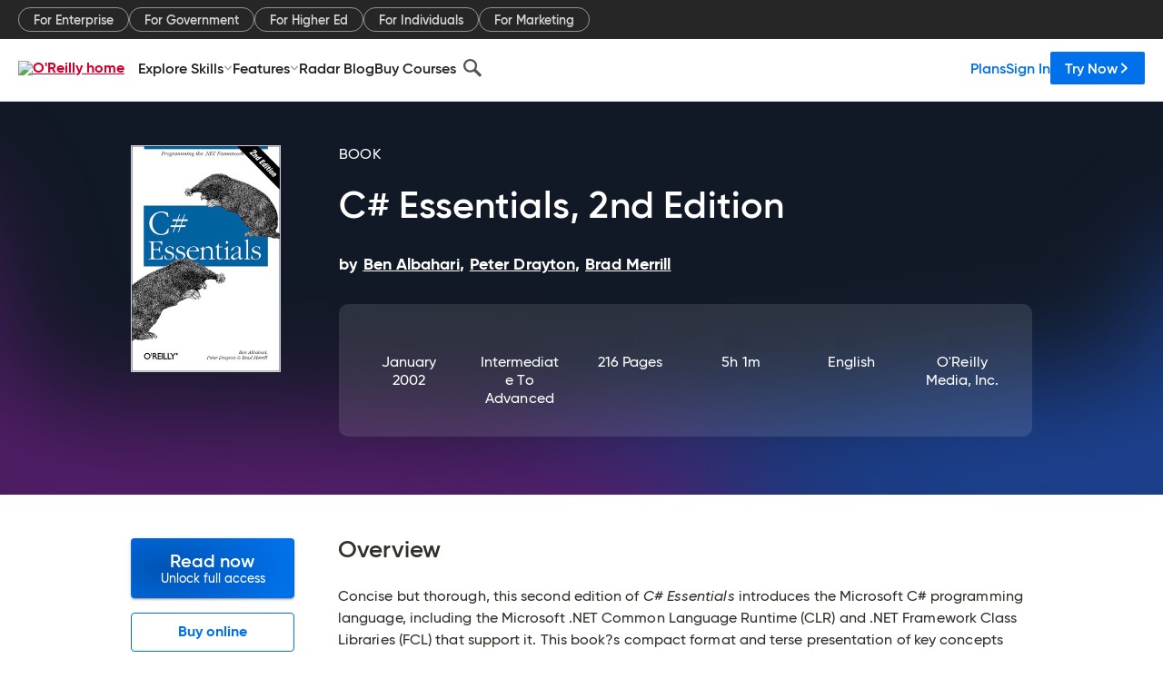

--- FILE ---
content_type: text/html; charset=utf-8
request_url: https://www.oreilly.com/library/view/c-essentials-2nd/0596003153/
body_size: 43496
content:
<!DOCTYPE html>
<html lang="en"><head><meta charSet="utf-8"/><meta name="viewport" content="width=device-width, initial-scale=1"/><link rel="preload" as="image" href="https://cdn.oreillystatic.com/images/sitewide-headers/oreilly_logo_mark_red.svg"/><link rel="preload" as="image" href="https://cdn.oreillystatic.com/oreilly/images/app-store-logo.png"/><link rel="preload" as="image" href="https://cdn.oreillystatic.com/oreilly/images/google-play-logo.png"/><link rel="preload" as="image" href="https://cdn.oreillystatic.com/oreilly/images/roku-tv-logo.png"/><link rel="preload" as="image" href="https://cdn.oreillystatic.com/oreilly/images/amazon-appstore-logo.png"/><meta name="theme-color" content="#B9002D"/><link rel="preconnect" href="https://cdn.oreillystatic.com" crossorigin=""/><link rel="preload" href="https://cdn.oreillystatic.com/fonts/Gilroy/Family/gilroy-bold.woff2" as="font" type="font/woff2" crossorigin="anonymous"/><link rel="preload" href="https://cdn.oreillystatic.com/fonts/Gilroy/Family/gilroy-regular.woff2" as="font" type="font/woff2" crossorigin="anonymous"/><link rel="preload" href="https://cdn.oreillystatic.com/fonts/Gilroy/Family/gilroy-medium.woff2" as="font" type="font/woff2" crossorigin="anonymous"/><link rel="preload" href="https://cdn.oreillystatic.com/fonts/Gilroy/Family/gilroy-semibold.woff2" as="font" type="font/woff2" crossorigin="anonymous"/><link rel="preload" href="https://cdn.oreillystatic.com/fonts/GuardianText/GuardianTextSans-Medium-Web.woff2" as="font" type="font/woff2" crossorigin="anonymous"/><link rel="preload" href="https://cdn.oreillystatic.com/fonts/GuardianText/GuardianTextSans-Regular-Web.woff2" as="font" type="font/woff2" crossorigin="anonymous"/><link rel="shortcut icon" href="//www.oreilly.com/favicon.ico"/><meta name="robots" content="index, follow"/><meta name="author" content="Ben Albahari, Peter Drayton, Brad Merrill"/><meta name="publisher" content="O&#x27;Reilly Media, Inc."/><meta property="og:title" content="C# Essentials, 2nd Edition"/><meta property="og:url" content="https://www.oreilly.com/library/view/c-essentials-2nd/0596003153/"/><meta property="og:site_name" content="O’Reilly Online Learning"/><meta property="og:type" content="book"/><meta property="og:image" content="https://www.oreilly.com/library/cover/0596003153/1200w630h/"/><meta property="og:image:secure_url" content="https://www.oreilly.com/library/cover/0596003153/1200w630h/"/><meta property="og:image:width" content="1200"/><meta property="og:image:height" content="630"/><meta name="twitter:card" content="summary_large_image"/><meta name="twitter:image" content="https://www.oreilly.com/library/cover/0596003153/1200w630h/"/><meta name="twitter:site" content="@OReillyMedia"/><meta name="twitter:title" content="C# Essentials, 2nd Edition"/><meta property="og:book:isbn" content="0596003153"/><meta property="og:book:author" content="Ben Albahari, Peter Drayton, Brad Merrill"/><title>C# Essentials, 2nd Edition [Book]</title><meta property="og:description" content="Concise but thorough, this second edition of C# Essentials introduces the Microsoft C# programming language, including the Microsoft .NET Common Language Runtime (CLR) and .NET... - Selection from C# Essentials, 2nd Edition [Book]"/><meta name="description" content="Concise but thorough, this second edition of C# Essentials introduces the Microsoft C# programming language, including the Microsoft .NET Common Language Runtime (CLR) and .NET... - Selection from C# Essentials, 2nd Edition [Book]"/><link rel="stylesheet" href="/library/view/dist/client-render.UGP4EIOS.css"/><script>
        (function(h,o,u,n,d) {
          h=h[d]=h[d]||{q:[],onReady:function(c){h.q.push(c)}}
          d=o.createElement(u);d.async=1;d.src=n
          n=o.getElementsByTagName(u)[0];n.parentNode.insertBefore(d,n)
        })(window,document,'script','https://www.datadoghq-browser-agent.com/us1/v5/datadog-rum.js','DD_RUM')
        window.DD_RUM.onReady(function() {
          window.DD_RUM.init({
            clientToken: 'pubeafb4991c8bdcd260cd154294ece7a74',
            applicationId: '9f3d6547-b090-49ef-8a36-89b64f3ee2c5',
            site: 'datadoghq.com',
            service: 'preview_content_viewer-browser',
            env: 'production',
            sessionSampleRate: Number('' || 10),
            sessionReplaySampleRate: Number('' || 10),
            trackUserInteractions: Boolean('' || false),
            trackResources: true,
            trackLongTasks: true,
            defaultPrivacyLevel: 'mask'
          });
        })
      </script><script type="text/javascript">
                  htmlContext = {"basePath":"/library/view","enableMswIntegration":false,"env":{"DATADOG_RUM_APPLICATION_ID":"9f3d6547-b090-49ef-8a36-89b64f3ee2c5","DATADOG_RUM_CLIENT_TOKEN":"pubeafb4991c8bdcd260cd154294ece7a74","ENABLE_BROWSER_LOGGER":"true","ENV":"production","GOOGLE_TAG_MANAGER_ACCOUNT":"GTM-5P4V6Z","LOG_LEVEL":"error"},"frameworkAssets":[],"isDev":false,"manifest":{"observers.js":"observers-OX7F7U42.js","esm.js":"esm-JBC3LR4E.js","index.esm.js":"index.esm-2TALAJGH.js","client-render.js":"client-render.DLO5DM7M.js","chunk.js":"chunk-DGJUBN33.js","-5HBCMCE7.js":"NCMVHL6D-5HBCMCE7.js","-UF6HHVCD.js":"2AITGKQY-UF6HHVCD.js","worker.js":"worker-QB5IWDIR.js","rrweb-plugin-console-record.js":"rrweb-plugin-console-record-TT2EFQP7.js","rrweb-record.js":"rrweb-record-XNJAJ5WQ.js","client-render.css":"client-render.UGP4EIOS.css"},"preloadedAssets":[{"href":"https://cdn.oreillystatic.com/fonts/Gilroy/Family/gilroy-bold.woff2","as":"font","type":"font/woff2","crossOrigin":"anonymous"},{"href":"https://cdn.oreillystatic.com/fonts/Gilroy/Family/gilroy-regular.woff2","as":"font","type":"font/woff2","crossOrigin":"anonymous"},{"href":"https://cdn.oreillystatic.com/fonts/Gilroy/Family/gilroy-medium.woff2","as":"font","type":"font/woff2","crossOrigin":"anonymous"},{"href":"https://cdn.oreillystatic.com/fonts/Gilroy/Family/gilroy-semibold.woff2","as":"font","type":"font/woff2","crossOrigin":"anonymous"},{"href":"https://cdn.oreillystatic.com/fonts/GuardianText/GuardianTextSans-Medium-Web.woff2","as":"font","type":"font/woff2","crossOrigin":"anonymous"},{"href":"https://cdn.oreillystatic.com/fonts/GuardianText/GuardianTextSans-Regular-Web.woff2","as":"font","type":"font/woff2","crossOrigin":"anonymous"}],"name":"preview_content_viewer"};
                  initialStoreData = {"aiChat":{"isOpen":false,"data":{}},"environment":{"origin":"https://internal-ingress.platform.gcp.oreilly.com","env":"production","nodeEnv":"production","logLevel":"error","learningOrigin":"https://learning.oreilly.com","ingressedPaths":["/library/view","/videos"],"apiPath":"/api/web/library/view","basePath":"/library/view","publicPath":"/library/view/dist/","routerBasePath":"/"},"jwt":{"_loadingState":"FAILURE","_error":"No jwt on request."},"ldFeatureFlags":{"_loadingState":"FAILURE","_error":{}},"navigationAndAnnouncements":{"announcements":[],"links":{"header":[{"name":"Enterprise","link":"/enterprise/","icon":"","classname":"","description":"","isExternal":false,"groups":["header"],"syntheticsId":"","children":[]},{"name":"Pricing","link":"/pricing/","icon":"","classname":"","description":"","isExternal":false,"groups":["header"],"syntheticsId":"","children":[]}],"footer":[{"name":"About O’Reilly","link":"/about/","icon":"","classname":"","description":"","isExternal":false,"groups":["footer"],"syntheticsId":"","children":[]},{"name":"Teach/write/train","link":"/work-with-us.html","icon":"","classname":"","description":"","isExternal":false,"groups":["footer"],"syntheticsId":"","children":[]},{"name":"Careers","link":"/careers/","icon":"","classname":"","description":"","isExternal":false,"groups":["footer"],"syntheticsId":"","children":[]},{"name":"Community partners","link":"/partner/signup.csp","icon":"","classname":"","description":"","isExternal":false,"groups":["footer"],"syntheticsId":"","children":[]},{"name":"Affiliate program","link":"/affiliates/","icon":"","classname":"","description":"","isExternal":false,"groups":["footer"],"syntheticsId":"","children":[]},{"name":"Diversity","link":"/diversity/","icon":"","classname":"","description":"","isExternal":false,"groups":["footer"],"syntheticsId":"","children":[]},{"name":"Support","link":"https://www.oreilly.com/online-learning/support/","icon":"","classname":"","description":"","isExternal":false,"groups":["footer"],"syntheticsId":"","children":[]},{"name":"Contact us","link":"/about/contact.html","icon":"","classname":"","description":"","isExternal":false,"groups":["footer"],"syntheticsId":"","children":[]},{"name":"Newsletters","link":"https://www.oreilly.com/emails/newsletters/","icon":"","classname":"","description":"","isExternal":false,"groups":["footer"],"syntheticsId":"","children":[]}],"marketing-header":[{"name":"For Enterprise","link":"https://www.oreilly.com/online-learning/teams.html","icon":"","classname":"","description":"","isExternal":false,"groups":["marketing-header"],"syntheticsId":"","children":[]},{"name":"For Government","link":"https://www.oreilly.com/online-learning/government.html","icon":"","classname":"","description":"","isExternal":false,"groups":["marketing-header"],"syntheticsId":"","children":[]},{"name":"For Higher Ed","link":"https://www.oreilly.com/online-learning/academic.html","icon":"","classname":"","description":"","isExternal":false,"groups":["marketing-header"],"syntheticsId":"","children":[]},{"name":"For Individuals","link":"https://www.oreilly.com/online-learning/individuals.html","icon":"","classname":"","description":"","isExternal":false,"groups":["marketing-header"],"syntheticsId":"","children":[]},{"name":"For Marketing","link":"https://www.oreilly.com/content-marketing-solutions.html","icon":"","classname":"","description":"","isExternal":false,"groups":["marketing-header"],"syntheticsId":"","children":[]}],"fineprint":[{"name":"Terms of Service","link":"https://www.oreilly.com/terms/","icon":"","classname":"","description":"","isExternal":false,"groups":["fineprint"],"syntheticsId":"","children":[]},{"name":"Privacy Policy","link":"/privacy","icon":"","classname":"","description":"","isExternal":false,"groups":["fineprint"],"syntheticsId":"","children":[]},{"name":"Editorial Independence","link":"/about/editorial_independence.html","icon":"","classname":"","description":"","isExternal":false,"groups":["fineprint"],"syntheticsId":"","children":[]},{"name":"Modern Slavery Act Statement","link":"https://www.oreilly.com/modern-slavery-act-transparency-statement.html","icon":"","classname":"","description":"","isExternal":false,"groups":["fineprint"],"syntheticsId":"","children":[]}],"anon-header":[{"name":"Explore Skills","link":"#","icon":"","classname":"","description":"","isExternal":false,"groups":["anon-header","topbar-left"],"syntheticsId":"","children":[{"name":"Cloud Computing","link":"/search/skills/cloud-computing/","icon":"","classname":"","description":"","isExternal":false,"groups":["topbar-left"],"syntheticsId":"","children":[{"name":"Microsoft Azure","link":"/search/skills/microsoft-azure/","icon":"","classname":"","syntheticsId":""},{"name":"Amazon Web Services (AWS)","link":"/search/skills/amazon-web-services-aws/","icon":"","classname":"","syntheticsId":""},{"name":"Google Cloud","link":"/search/skills/google-cloud/","icon":"","classname":"","syntheticsId":""},{"name":"Cloud Migration","link":"/search/skills/cloud-migration/","icon":"","classname":"","syntheticsId":""},{"name":"Cloud Deployment","link":"/search/skills/cloud-deployment/","icon":"","classname":"","syntheticsId":""},{"name":"Cloud Platforms","link":"/search/skills/cloud-platforms/","icon":"","classname":"","syntheticsId":""}]},{"name":"Data Engineering","link":"/search/skills/data-engineering/","icon":"","classname":"","description":"","isExternal":false,"groups":["topbar-left"],"syntheticsId":"","children":[{"name":"Data Warehouse","link":"/search/skills/data-warehouse/","icon":"","classname":"","syntheticsId":""},{"name":"SQL","link":"/search/skills/sql/","icon":"","classname":"","syntheticsId":""},{"name":"Apache Spark","link":"/search/skills/apache-spark/","icon":"","classname":"","syntheticsId":""},{"name":"Microsoft SQL Server","link":"/search/skills/microsoft-sql-server/","icon":"","classname":"","syntheticsId":""},{"name":"MySQL","link":"/search/skills/mysql/","icon":"","classname":"","syntheticsId":""},{"name":"Kafka","link":"/search/skills/kafka/","icon":"","classname":"","syntheticsId":""},{"name":"Data Lake","link":"/search/skills/data-lake/","icon":"","classname":"","syntheticsId":""},{"name":"Streaming & Messaging","link":"/search/skills/streaming-messaging/","icon":"","classname":"","syntheticsId":""},{"name":"NoSQL Databases","link":"/search/skills/nosql-databases/","icon":"","classname":"","syntheticsId":""},{"name":"Relational Databases","link":"/search/skills/relational-databases/","icon":"","classname":"","syntheticsId":""}]},{"name":"Data Science","link":"/search/skills/data-science/","icon":"","classname":"","description":"","isExternal":false,"groups":["topbar-left"],"syntheticsId":"","children":[{"name":"Pandas","link":"/search/topics/pandas/","icon":"","classname":"","syntheticsId":""},{"name":"R","link":"/search/topics/r/","icon":"","classname":"","syntheticsId":""},{"name":"MATLAB","link":"/search/topics/matlab/","icon":"","classname":"","syntheticsId":""},{"name":"SAS","link":"/search/topics/sas/","icon":"","classname":"","syntheticsId":""},{"name":"D3","link":"/search/topics/d3/","icon":"","classname":"","syntheticsId":""},{"name":"Power BI","link":"/search/topics/power-bi/","icon":"","classname":"","syntheticsId":""},{"name":"Tableau","link":"/search/topics/tableau/","icon":"","classname":"","syntheticsId":""},{"name":"Statistics","link":"/search/topics/statistics/","icon":"","classname":"","syntheticsId":""},{"name":"Exploratory Data Analysis","link":"/search/topics/exploratory-data-analysis/","icon":"","classname":"","syntheticsId":""},{"name":"Data Visualization","link":"/search/topics/data-visualization/","icon":"","classname":"","syntheticsId":""}]},{"name":"AI & ML","link":"/search/skills/ai-ml/","icon":"","classname":"","description":"","isExternal":false,"groups":["topbar-left"],"syntheticsId":"","children":[{"name":"Generative AI","link":"/search/skills/generative-ai/","icon":"","classname":"","syntheticsId":""},{"name":"Machine Learning","link":"/search/skills/machine-learning/","icon":"","classname":"","syntheticsId":""},{"name":"Artificial Intelligence (AI)","link":"/search/skills/artificial-intelligence-ai/","icon":"","classname":"","syntheticsId":""},{"name":"Deep Learning","link":"/search/skills/deep-learning/","icon":"","classname":"","syntheticsId":""},{"name":"Reinforcement Learning","link":"/search/skills/reinforcement-learning/","icon":"","classname":"","syntheticsId":""},{"name":"Natural Language Processing","link":"/search/skills/natural-language-processing/","icon":"","classname":"","syntheticsId":""},{"name":"TensorFlow","link":"/search/skills/tensorflow/","icon":"","classname":"","syntheticsId":""},{"name":"Scikit-Learn","link":"/search/skills/scikit-learn/","icon":"","classname":"","syntheticsId":""},{"name":"Hyperparameter Tuning","link":"/search/skills/hyperparameter-tuning/","icon":"","classname":"","syntheticsId":""},{"name":"MLOps","link":"/search/skills/mlops/","icon":"","classname":"","syntheticsId":""}]},{"name":"Programming Languages","link":"/search/skills/programming-languages/","icon":"","classname":"","description":"","isExternal":false,"groups":["topbar-left"],"syntheticsId":"","children":[{"name":"Java","link":"/search/skills/java/","icon":"","classname":"","syntheticsId":""},{"name":"JavaScript","link":"/search/skills/javascript/","icon":"","classname":"","syntheticsId":""},{"name":"Spring","link":"/search/skills/spring/","icon":"","classname":"","syntheticsId":""},{"name":"Python","link":"/search/skills/python/","icon":"","classname":"","syntheticsId":""},{"name":"Go","link":"/search/skills/go/","icon":"","classname":"","syntheticsId":""},{"name":"C#","link":"/search/skills/c-sharp/","icon":"","classname":"","syntheticsId":""},{"name":"C++","link":"/search/skills/c-plus-plus/","icon":"","classname":"","syntheticsId":""},{"name":"C","link":"/search/skills/c/","icon":"","classname":"","syntheticsId":""},{"name":"Swift","link":"/search/skills/swift/","icon":"","classname":"","syntheticsId":""},{"name":"Rust","link":"/search/skills/rust/","icon":"","classname":"","syntheticsId":""},{"name":"Functional Programming","link":"/search/skills/functional-programming/","icon":"","classname":"","syntheticsId":""}]},{"name":"Software Architecture","link":"/search/skills/software-architecture/","icon":"","classname":"","description":"","isExternal":false,"groups":["topbar-left"],"syntheticsId":"","children":[{"name":"Object-Oriented","link":"/search/skills/object-oriented-architecture/","icon":"","classname":"","syntheticsId":""},{"name":"Distributed Systems","link":"/search/skills/distributed-systems/","icon":"","classname":"","syntheticsId":""},{"name":"Domain-Driven Design","link":"/search/skills/domain-driven-design/","icon":"","classname":"","syntheticsId":""},{"name":"Architectural Patterns","link":"/search/skills/architectural-patterns/","icon":"","classname":"","syntheticsId":""}]},{"name":"IT/Ops","link":"/search/skills/it-operations/","icon":"","classname":"","description":"","isExternal":false,"groups":["topbar-left"],"syntheticsId":"","children":[{"name":"Kubernetes","link":"/search/topics/kubernetes/","icon":"","classname":"","syntheticsId":""},{"name":"Docker","link":"/search/topics/docker/","icon":"","classname":"","syntheticsId":""},{"name":"GitHub","link":"/search/topics/github/","icon":"","classname":"","syntheticsId":""},{"name":"Terraform","link":"/search/topics/terraform/","icon":"","classname":"","syntheticsId":""},{"name":"Continuous Delivery","link":"/search/topics/continuous-delivery/","icon":"","classname":"","syntheticsId":""},{"name":"Continuous Integration","link":"/search/topics/continuous-integration/","icon":"","classname":"","syntheticsId":""},{"name":"Database Administration","link":"/search/topics/database-administration/","icon":"","classname":"","syntheticsId":""},{"name":"Computer Networking","link":"/search/topics/computer-networking/","icon":"","classname":"","syntheticsId":""},{"name":"Operating Systems","link":"/search/topics/operating-systems/","icon":"","classname":"","syntheticsId":""},{"name":"IT Certifications","link":"/search/topics/it-certifications/","icon":"","classname":"","syntheticsId":""}]},{"name":"Security","link":"/search/skills/security/","icon":"","classname":"","description":"","isExternal":false,"groups":["topbar-left"],"syntheticsId":"","children":[{"name":"Network Security","link":"/search/skills/network-security/","icon":"","classname":"","syntheticsId":""},{"name":"Application Security","link":"/search/skills/application-security/","icon":"","classname":"","syntheticsId":""},{"name":"Incident Response","link":"/search/skills/incident-response/","icon":"","classname":"","syntheticsId":""},{"name":"Zero Trust Model","link":"/search/skills/zero-trust-model/","icon":"","classname":"","syntheticsId":""},{"name":"Disaster Recovery","link":"/search/skills/disaster-recovery/","icon":"","classname":"","syntheticsId":""},{"name":"Penetration Testing / Ethical Hacking","link":"/search/skills/penetration-testing-ethical-hacking/","icon":"","classname":"","syntheticsId":""},{"name":"Governance","link":"/search/skills/governance/","icon":"","classname":"","syntheticsId":""},{"name":"Malware","link":"/search/skills/malware/","icon":"","classname":"","syntheticsId":""},{"name":"Security Architecture","link":"/search/skills/security-architecture/","icon":"","classname":"","syntheticsId":""},{"name":"Security Engineering","link":"/search/skills/security-engineering/","icon":"","classname":"","syntheticsId":""},{"name":"Security Certifications","link":"/search/skills/security-certifications/","icon":"","classname":"","syntheticsId":""}]},{"name":"Design","link":"/search/skills/design/","icon":"","classname":"","description":"","isExternal":false,"groups":["topbar-left"],"syntheticsId":"","children":[{"name":"Web Design","link":"/search/skills/web-design/","icon":"","classname":"","syntheticsId":""},{"name":"Graphic Design","link":"/search/skills/graphic-design/","icon":"","classname":"","syntheticsId":""},{"name":"Interaction Design","link":"/search/skills/interaction-design/","icon":"","classname":"","syntheticsId":""},{"name":"Film & Video","link":"/search/skills/film-video/","icon":"","classname":"","syntheticsId":""},{"name":"User Experience (UX)","link":"/search/skills/user-experience-ux/","icon":"","classname":"","syntheticsId":""},{"name":"Design Process","link":"/search/skills/design-process/","icon":"","classname":"","syntheticsId":""},{"name":"Design Tools","link":"/search/skills/design-tools/","icon":"","classname":"","syntheticsId":""}]},{"name":"Business","link":"/search/skills/business/","icon":"","classname":"","description":"","isExternal":false,"groups":["topbar-left"],"syntheticsId":"","children":[{"name":"Agile","link":"/search/skills/agile/","icon":"","classname":"","syntheticsId":""},{"name":"Project Management","link":"/search/skills/project-management/","icon":"","classname":"","syntheticsId":""},{"name":"Product Management","link":"/search/skills/product-management/","icon":"","classname":"","syntheticsId":""},{"name":"Marketing","link":"/search/skills/marketing/","icon":"","classname":"","syntheticsId":""},{"name":"Human Resources","link":"/search/skills/human-resources/","icon":"","classname":"","syntheticsId":""},{"name":"Finance","link":"/search/skills/finance/","icon":"","classname":"","syntheticsId":""},{"name":"Team Management","link":"/search/skills/team-management/","icon":"","classname":"","syntheticsId":""},{"name":"Business Strategy","link":"/search/skills/business-strategy/","icon":"","classname":"","syntheticsId":""},{"name":"Digital Transformation","link":"/search/skills/digital-transformation/","icon":"","classname":"","syntheticsId":""},{"name":"Organizational Leadership","link":"/search/skills/organizational-leadership/","icon":"","classname":"","syntheticsId":""}]},{"name":"Soft Skills","link":"/search/skills/soft-skills/","icon":"","classname":"","description":"","isExternal":false,"groups":["topbar-left"],"syntheticsId":"","children":[{"name":"Professional Communication","link":"/search/skills/professional-communication/","icon":"","classname":"","syntheticsId":""},{"name":"Emotional Intelligence","link":"/search/skills/emotional-intelligence/","icon":"","classname":"","syntheticsId":""},{"name":"Presentation Skills","link":"/search/skills/presentation-skills/","icon":"","classname":"","syntheticsId":""},{"name":"Innovation","link":"/search/skills/innovation/","icon":"","classname":"","syntheticsId":""},{"name":"Critical Thinking","link":"/search/skills/critical-thinking/","icon":"","classname":"","syntheticsId":""},{"name":"Public Speaking","link":"/search/skills/public-speaking/","icon":"","classname":"","syntheticsId":""},{"name":"Collaboration","link":"/search/skills/collaboration/","icon":"","classname":"","syntheticsId":""},{"name":"Personal Productivity","link":"/search/skills/personal-productivity/","icon":"","classname":"","syntheticsId":""},{"name":"Confidence / Motivation","link":"/search/skills/confidence-motivation/","icon":"","classname":"","syntheticsId":""}]}]},{"name":"Features","link":"/online-learning/features.html","icon":"","classname":"","description":"","isExternal":false,"groups":["anon-header"],"syntheticsId":"","children":[{"name":"All features","link":"/online-learning/features.html","icon":"","classname":"","description":"","isExternal":false,"groups":["anon-header"],"syntheticsId":"","children":[]},{"name":"Verifiable skills","link":"/online-learning/verifiable-skills.html","icon":"","classname":"","description":"","isExternal":false,"groups":["anon-header"],"syntheticsId":"","children":[]},{"name":"AI Academy","link":"/online-learning/ai-academy.html","icon":"","classname":"","description":"","isExternal":false,"groups":["anon-header"],"syntheticsId":"","children":[]},{"name":"Courses","link":"/online-learning/courses.html","icon":"","classname":"","description":"","isExternal":false,"groups":["anon-header"],"syntheticsId":"","children":[]},{"name":"Certifications","link":"/online-learning/feature-certification.html","icon":"","classname":"","description":"","isExternal":false,"groups":["anon-header"],"syntheticsId":"","children":[]},{"name":"Interactive learning","link":"/online-learning/intro-interactive-learning.html","icon":"","classname":"","description":"","isExternal":false,"groups":["anon-header"],"syntheticsId":"","children":[]},{"name":"Live events","link":"/online-learning/live-events.html","icon":"","classname":"","description":"","isExternal":false,"groups":["anon-header"],"syntheticsId":"","children":[]},{"name":"Superstreams","link":"/products/superstreams.html","icon":"","classname":"","description":"","isExternal":false,"groups":["anon-header"],"syntheticsId":"","children":[]},{"name":"Answers","link":"/online-learning/feature-answers.html","icon":"","classname":"","description":"","isExternal":false,"groups":["anon-header"],"syntheticsId":"","children":[]},{"name":"Insights reporting","link":"/online-learning/insights-dashboard.html","icon":"","classname":"","description":"","isExternal":false,"groups":["anon-header"],"syntheticsId":"","children":[]}]},{"name":"Radar Blog","link":"/radar/","icon":"","classname":"","description":"","isExternal":false,"groups":["anon-header"],"syntheticsId":"","children":[]},{"name":"Buy Courses","link":"/live/","icon":"","classname":"","description":"","isExternal":false,"groups":["anon-header"],"syntheticsId":"","children":[]}],"topbar-left":[{"name":"Explore Skills","link":"#","icon":"","classname":"","description":"","isExternal":false,"groups":["anon-header","topbar-left"],"syntheticsId":"","children":[{"name":"Cloud Computing","link":"/search/skills/cloud-computing/","icon":"","classname":"","description":"","isExternal":false,"groups":["topbar-left"],"syntheticsId":"","children":[{"name":"Microsoft Azure","link":"/search/skills/microsoft-azure/","icon":"","classname":"","syntheticsId":""},{"name":"Amazon Web Services (AWS)","link":"/search/skills/amazon-web-services-aws/","icon":"","classname":"","syntheticsId":""},{"name":"Google Cloud","link":"/search/skills/google-cloud/","icon":"","classname":"","syntheticsId":""},{"name":"Cloud Migration","link":"/search/skills/cloud-migration/","icon":"","classname":"","syntheticsId":""},{"name":"Cloud Deployment","link":"/search/skills/cloud-deployment/","icon":"","classname":"","syntheticsId":""},{"name":"Cloud Platforms","link":"/search/skills/cloud-platforms/","icon":"","classname":"","syntheticsId":""}]},{"name":"Data Engineering","link":"/search/skills/data-engineering/","icon":"","classname":"","description":"","isExternal":false,"groups":["topbar-left"],"syntheticsId":"","children":[{"name":"Data Warehouse","link":"/search/skills/data-warehouse/","icon":"","classname":"","syntheticsId":""},{"name":"SQL","link":"/search/skills/sql/","icon":"","classname":"","syntheticsId":""},{"name":"Apache Spark","link":"/search/skills/apache-spark/","icon":"","classname":"","syntheticsId":""},{"name":"Microsoft SQL Server","link":"/search/skills/microsoft-sql-server/","icon":"","classname":"","syntheticsId":""},{"name":"MySQL","link":"/search/skills/mysql/","icon":"","classname":"","syntheticsId":""},{"name":"Kafka","link":"/search/skills/kafka/","icon":"","classname":"","syntheticsId":""},{"name":"Data Lake","link":"/search/skills/data-lake/","icon":"","classname":"","syntheticsId":""},{"name":"Streaming & Messaging","link":"/search/skills/streaming-messaging/","icon":"","classname":"","syntheticsId":""},{"name":"NoSQL Databases","link":"/search/skills/nosql-databases/","icon":"","classname":"","syntheticsId":""},{"name":"Relational Databases","link":"/search/skills/relational-databases/","icon":"","classname":"","syntheticsId":""}]},{"name":"Data Science","link":"/search/skills/data-science/","icon":"","classname":"","description":"","isExternal":false,"groups":["topbar-left"],"syntheticsId":"","children":[{"name":"Pandas","link":"/search/topics/pandas/","icon":"","classname":"","syntheticsId":""},{"name":"R","link":"/search/topics/r/","icon":"","classname":"","syntheticsId":""},{"name":"MATLAB","link":"/search/topics/matlab/","icon":"","classname":"","syntheticsId":""},{"name":"SAS","link":"/search/topics/sas/","icon":"","classname":"","syntheticsId":""},{"name":"D3","link":"/search/topics/d3/","icon":"","classname":"","syntheticsId":""},{"name":"Power BI","link":"/search/topics/power-bi/","icon":"","classname":"","syntheticsId":""},{"name":"Tableau","link":"/search/topics/tableau/","icon":"","classname":"","syntheticsId":""},{"name":"Statistics","link":"/search/topics/statistics/","icon":"","classname":"","syntheticsId":""},{"name":"Exploratory Data Analysis","link":"/search/topics/exploratory-data-analysis/","icon":"","classname":"","syntheticsId":""},{"name":"Data Visualization","link":"/search/topics/data-visualization/","icon":"","classname":"","syntheticsId":""}]},{"name":"AI & ML","link":"/search/skills/ai-ml/","icon":"","classname":"","description":"","isExternal":false,"groups":["topbar-left"],"syntheticsId":"","children":[{"name":"Generative AI","link":"/search/skills/generative-ai/","icon":"","classname":"","syntheticsId":""},{"name":"Machine Learning","link":"/search/skills/machine-learning/","icon":"","classname":"","syntheticsId":""},{"name":"Artificial Intelligence (AI)","link":"/search/skills/artificial-intelligence-ai/","icon":"","classname":"","syntheticsId":""},{"name":"Deep Learning","link":"/search/skills/deep-learning/","icon":"","classname":"","syntheticsId":""},{"name":"Reinforcement Learning","link":"/search/skills/reinforcement-learning/","icon":"","classname":"","syntheticsId":""},{"name":"Natural Language Processing","link":"/search/skills/natural-language-processing/","icon":"","classname":"","syntheticsId":""},{"name":"TensorFlow","link":"/search/skills/tensorflow/","icon":"","classname":"","syntheticsId":""},{"name":"Scikit-Learn","link":"/search/skills/scikit-learn/","icon":"","classname":"","syntheticsId":""},{"name":"Hyperparameter Tuning","link":"/search/skills/hyperparameter-tuning/","icon":"","classname":"","syntheticsId":""},{"name":"MLOps","link":"/search/skills/mlops/","icon":"","classname":"","syntheticsId":""}]},{"name":"Programming Languages","link":"/search/skills/programming-languages/","icon":"","classname":"","description":"","isExternal":false,"groups":["topbar-left"],"syntheticsId":"","children":[{"name":"Java","link":"/search/skills/java/","icon":"","classname":"","syntheticsId":""},{"name":"JavaScript","link":"/search/skills/javascript/","icon":"","classname":"","syntheticsId":""},{"name":"Spring","link":"/search/skills/spring/","icon":"","classname":"","syntheticsId":""},{"name":"Python","link":"/search/skills/python/","icon":"","classname":"","syntheticsId":""},{"name":"Go","link":"/search/skills/go/","icon":"","classname":"","syntheticsId":""},{"name":"C#","link":"/search/skills/c-sharp/","icon":"","classname":"","syntheticsId":""},{"name":"C++","link":"/search/skills/c-plus-plus/","icon":"","classname":"","syntheticsId":""},{"name":"C","link":"/search/skills/c/","icon":"","classname":"","syntheticsId":""},{"name":"Swift","link":"/search/skills/swift/","icon":"","classname":"","syntheticsId":""},{"name":"Rust","link":"/search/skills/rust/","icon":"","classname":"","syntheticsId":""},{"name":"Functional Programming","link":"/search/skills/functional-programming/","icon":"","classname":"","syntheticsId":""}]},{"name":"Software Architecture","link":"/search/skills/software-architecture/","icon":"","classname":"","description":"","isExternal":false,"groups":["topbar-left"],"syntheticsId":"","children":[{"name":"Object-Oriented","link":"/search/skills/object-oriented-architecture/","icon":"","classname":"","syntheticsId":""},{"name":"Distributed Systems","link":"/search/skills/distributed-systems/","icon":"","classname":"","syntheticsId":""},{"name":"Domain-Driven Design","link":"/search/skills/domain-driven-design/","icon":"","classname":"","syntheticsId":""},{"name":"Architectural Patterns","link":"/search/skills/architectural-patterns/","icon":"","classname":"","syntheticsId":""}]},{"name":"IT/Ops","link":"/search/skills/it-operations/","icon":"","classname":"","description":"","isExternal":false,"groups":["topbar-left"],"syntheticsId":"","children":[{"name":"Kubernetes","link":"/search/topics/kubernetes/","icon":"","classname":"","syntheticsId":""},{"name":"Docker","link":"/search/topics/docker/","icon":"","classname":"","syntheticsId":""},{"name":"GitHub","link":"/search/topics/github/","icon":"","classname":"","syntheticsId":""},{"name":"Terraform","link":"/search/topics/terraform/","icon":"","classname":"","syntheticsId":""},{"name":"Continuous Delivery","link":"/search/topics/continuous-delivery/","icon":"","classname":"","syntheticsId":""},{"name":"Continuous Integration","link":"/search/topics/continuous-integration/","icon":"","classname":"","syntheticsId":""},{"name":"Database Administration","link":"/search/topics/database-administration/","icon":"","classname":"","syntheticsId":""},{"name":"Computer Networking","link":"/search/topics/computer-networking/","icon":"","classname":"","syntheticsId":""},{"name":"Operating Systems","link":"/search/topics/operating-systems/","icon":"","classname":"","syntheticsId":""},{"name":"IT Certifications","link":"/search/topics/it-certifications/","icon":"","classname":"","syntheticsId":""}]},{"name":"Security","link":"/search/skills/security/","icon":"","classname":"","description":"","isExternal":false,"groups":["topbar-left"],"syntheticsId":"","children":[{"name":"Network Security","link":"/search/skills/network-security/","icon":"","classname":"","syntheticsId":""},{"name":"Application Security","link":"/search/skills/application-security/","icon":"","classname":"","syntheticsId":""},{"name":"Incident Response","link":"/search/skills/incident-response/","icon":"","classname":"","syntheticsId":""},{"name":"Zero Trust Model","link":"/search/skills/zero-trust-model/","icon":"","classname":"","syntheticsId":""},{"name":"Disaster Recovery","link":"/search/skills/disaster-recovery/","icon":"","classname":"","syntheticsId":""},{"name":"Penetration Testing / Ethical Hacking","link":"/search/skills/penetration-testing-ethical-hacking/","icon":"","classname":"","syntheticsId":""},{"name":"Governance","link":"/search/skills/governance/","icon":"","classname":"","syntheticsId":""},{"name":"Malware","link":"/search/skills/malware/","icon":"","classname":"","syntheticsId":""},{"name":"Security Architecture","link":"/search/skills/security-architecture/","icon":"","classname":"","syntheticsId":""},{"name":"Security Engineering","link":"/search/skills/security-engineering/","icon":"","classname":"","syntheticsId":""},{"name":"Security Certifications","link":"/search/skills/security-certifications/","icon":"","classname":"","syntheticsId":""}]},{"name":"Design","link":"/search/skills/design/","icon":"","classname":"","description":"","isExternal":false,"groups":["topbar-left"],"syntheticsId":"","children":[{"name":"Web Design","link":"/search/skills/web-design/","icon":"","classname":"","syntheticsId":""},{"name":"Graphic Design","link":"/search/skills/graphic-design/","icon":"","classname":"","syntheticsId":""},{"name":"Interaction Design","link":"/search/skills/interaction-design/","icon":"","classname":"","syntheticsId":""},{"name":"Film & Video","link":"/search/skills/film-video/","icon":"","classname":"","syntheticsId":""},{"name":"User Experience (UX)","link":"/search/skills/user-experience-ux/","icon":"","classname":"","syntheticsId":""},{"name":"Design Process","link":"/search/skills/design-process/","icon":"","classname":"","syntheticsId":""},{"name":"Design Tools","link":"/search/skills/design-tools/","icon":"","classname":"","syntheticsId":""}]},{"name":"Business","link":"/search/skills/business/","icon":"","classname":"","description":"","isExternal":false,"groups":["topbar-left"],"syntheticsId":"","children":[{"name":"Agile","link":"/search/skills/agile/","icon":"","classname":"","syntheticsId":""},{"name":"Project Management","link":"/search/skills/project-management/","icon":"","classname":"","syntheticsId":""},{"name":"Product Management","link":"/search/skills/product-management/","icon":"","classname":"","syntheticsId":""},{"name":"Marketing","link":"/search/skills/marketing/","icon":"","classname":"","syntheticsId":""},{"name":"Human Resources","link":"/search/skills/human-resources/","icon":"","classname":"","syntheticsId":""},{"name":"Finance","link":"/search/skills/finance/","icon":"","classname":"","syntheticsId":""},{"name":"Team Management","link":"/search/skills/team-management/","icon":"","classname":"","syntheticsId":""},{"name":"Business Strategy","link":"/search/skills/business-strategy/","icon":"","classname":"","syntheticsId":""},{"name":"Digital Transformation","link":"/search/skills/digital-transformation/","icon":"","classname":"","syntheticsId":""},{"name":"Organizational Leadership","link":"/search/skills/organizational-leadership/","icon":"","classname":"","syntheticsId":""}]},{"name":"Soft Skills","link":"/search/skills/soft-skills/","icon":"","classname":"","description":"","isExternal":false,"groups":["topbar-left"],"syntheticsId":"","children":[{"name":"Professional Communication","link":"/search/skills/professional-communication/","icon":"","classname":"","syntheticsId":""},{"name":"Emotional Intelligence","link":"/search/skills/emotional-intelligence/","icon":"","classname":"","syntheticsId":""},{"name":"Presentation Skills","link":"/search/skills/presentation-skills/","icon":"","classname":"","syntheticsId":""},{"name":"Innovation","link":"/search/skills/innovation/","icon":"","classname":"","syntheticsId":""},{"name":"Critical Thinking","link":"/search/skills/critical-thinking/","icon":"","classname":"","syntheticsId":""},{"name":"Public Speaking","link":"/search/skills/public-speaking/","icon":"","classname":"","syntheticsId":""},{"name":"Collaboration","link":"/search/skills/collaboration/","icon":"","classname":"","syntheticsId":""},{"name":"Personal Productivity","link":"/search/skills/personal-productivity/","icon":"","classname":"","syntheticsId":""},{"name":"Confidence / Motivation","link":"/search/skills/confidence-motivation/","icon":"","classname":"","syntheticsId":""}]}]}],"anon-footer-left":[{"name":"About O'Reilly","link":"/about/","icon":"","classname":"","description":"","isExternal":false,"groups":["anon-footer-left"],"syntheticsId":"","children":[{"name":"Teach/Write/Train","link":"/work-with-us.html","icon":"","classname":"","description":"","isExternal":false,"groups":["anon-footer-left"],"syntheticsId":"","children":[]},{"name":"Careers","link":"/careers/","icon":"","classname":"","description":"","isExternal":false,"groups":["anon-footer-left"],"syntheticsId":"","children":[]},{"name":"O'Reilly News","link":"/press/","icon":"","classname":"","description":"","isExternal":false,"groups":["anon-footer-left"],"syntheticsId":"","children":[]},{"name":"Media Coverage","link":"/press/media-coverage.html","icon":"","classname":"","description":"","isExternal":false,"groups":["anon-footer-left"],"syntheticsId":"","children":[]},{"name":"Community Partners","link":"/partner/signup.csp","icon":"","classname":"","description":"","isExternal":false,"groups":["anon-footer-left"],"syntheticsId":"","children":[]},{"name":"Affiliate Program","link":"/affiliates/","icon":"","classname":"","description":"","isExternal":false,"groups":["anon-footer-left"],"syntheticsId":"","children":[]},{"name":"Submit an RFP","link":"/online-learning/rfp.html","icon":"","classname":"","description":"","isExternal":false,"groups":["anon-footer-left"],"syntheticsId":"","children":[]},{"name":"Diversity","link":"/diversity/","icon":"","classname":"","description":"","isExternal":false,"groups":["anon-footer-left"],"syntheticsId":"","children":[]},{"name":"Content Sponsorship","link":"/content-marketing-solutions.html","icon":"","classname":"","description":"","isExternal":false,"groups":["anon-footer-left"],"syntheticsId":"","children":[]}]}],"anon-footer-center":[{"name":"Support","link":"/online-learning/support/","icon":"","classname":"","description":"","isExternal":false,"groups":["anon-footer-center"],"syntheticsId":"","children":[{"name":"Contact Us","link":"/about/contact.html","icon":"","classname":"","description":"","isExternal":false,"groups":["anon-footer-center"],"syntheticsId":"","children":[]},{"name":"Newsletters","link":"/emails/newsletters/","icon":"","classname":"","description":"","isExternal":false,"groups":["anon-footer-center"],"syntheticsId":"","children":[]},{"name":"Privacy Policy","link":"/privacy.html","icon":"","classname":"","description":"","isExternal":false,"groups":["anon-footer-center"],"syntheticsId":"","children":[]},{"name":"AI Policy","link":"/about/oreilly-approach-to-generative-ai.html","icon":"","classname":"","description":"","isExternal":false,"groups":["anon-footer-center"],"syntheticsId":"","children":[]}]}],"anon-footer-right":[{"name":"International","link":"#","icon":"","classname":"","description":"","isExternal":false,"groups":["anon-footer-right"],"syntheticsId":"","children":[{"name":"Australia & New Zealand","link":"/online-learning/anz.html","icon":"","classname":"","description":"","isExternal":false,"groups":["anon-footer-right"],"syntheticsId":"","children":[]},{"name":"Japan","link":"https://www.oreilly.co.jp/index.shtml","icon":"","classname":"","description":"","isExternal":false,"groups":["anon-footer-right"],"syntheticsId":"","children":[]}]}],"social":[{"name":"LinkedIn","link":"https://www.linkedin.com/company/oreilly-media","icon":"linkedin","classname":"","description":"","isExternal":false,"groups":["social"],"syntheticsId":"","children":[]},{"name":"YouTube","link":"https://www.youtube.com/user/OreillyMedia","icon":"youtube","classname":"","description":"","isExternal":false,"groups":["social"],"syntheticsId":"","children":[]}]}},"playlistsCoreState":{"mostRecentPlaylistIds":[],"playlistActions":{"updatingSharing":false,"sharingErrors":{}},"playlists":{"error":"","fetching":true,"loaded":false,"playlists":[],"sharingEnabled":false},"playlistSSR":{"error":"","fetching":false,"loaded":false,"playlist":{}},"sharedPlaylist":{"error":"","fetching":false,"loaded":false,"playlist":{}}},"user":{"error":"User is not authenticated"},"userInfo":{"meta":{"error":"User is not authenticated"},"profile":{"error":null},"usageStatus":{"error":null}},"userProfile":{"error":{"message":"No encoded jwt."},"_loadingState":"FAILURE"},"appState":{"ourn":"urn:orm:book:0596003153","title":"C# Essentials, 2nd Edition"}};
                  __orm_public_path__ = window.initialStoreData?.environment?.publicPath;
                </script><script type="text/javascript">
      window.orm = window.orm || {};
      window.orm.redirect = function redirect(url) {
        window.location.assign(url);
      };
      window.orm.logger = console;
    </script><script type="text/javascript" src="https://www.datadoghq-browser-agent.com/us1/v5/datadog-logs.js"></script><script type="text/javascript">
        if (window.DD_LOGS) {
          window.DD_LOGS.init({
            clientToken: 'pub8399c9005ebe7454be1698e2aee94fba',
            site: 'datadoghq.com',
            env: 'production',
            service: 'preview_content_viewer-browser',
            sessionSampleRate: Number('' || 50),
          });
          window.DD_LOGS.logger.setLevel('error' || 'error');
          window.orm.logger = DD_LOGS.logger;
        }
      </script><script>
      // Disable analytics when hit from DD synthetics browser
      if (window._DATADOG_SYNTHETICS_BROWSER === undefined) {
        if (window.initialStoreData && window.initialStoreData.userInfo.meta
          && window.initialStoreData.userInfo.meta.user_identifier && window.initialStoreData.jwt) {
          var user = window.initialStoreData.userInfo.meta;
          var dataLayer = window.dataLayer || [];
          var jwtPerms = window.initialStoreData.jwt.perms;

          // Set user/session info
          dataLayer.push({ userIdentifier: user.user_identifier });
          dataLayer.push({ loggedIn: 'yes' });

          // Set account/org info
          if (!user.individual) {
            dataLayer.push({ orgID: user.primary_account });
          }

          // Set user hasPurchases boolean
          dataLayer.push({ hasPurchases: user.has_purchases.toString() });

          // Set account type
          if (user.individual) {
            if (user.subscription && user.subscription.active) {
              dataLayer.push({learningAccountType: 'individual'});
            } else if (user.is_trial) {
              dataLayer.push({learningAccountType: 'free trial'});
            }
            else if (user.has_purchases && jwtPerms?.prch?.includes('c')){
              dataLayer.push({learningAccountType: 'event purchaser'});
            }
          } else {
            if (user.academic_institution) {
              dataLayer.push({learningAccountType: 'academic'});
            } else {
              dataLayer.push({learningAccountType: 'enterprise'});
            }
          }

          // Set paid account
          if (user.subscription && user.subscription.active) {
            dataLayer.push({ learningPaidAccount: 'yes' });
          }
        }

        (function(w,d,s,l,i){w[l]=w[l]||[];w[l].push({'gtm.start':
          new Date().getTime(),event:'gtm.js'});var f=d.getElementsByTagName(s)[0],
          j=d.createElement(s),dl=l!='dataLayer'?'&l='+l:'';j.async=true;j.src=
          'https://www.googletagmanager.com/gtm.js?id='+i+dl;f.parentNode.insertBefore(j,f);
        })(window,document,'script','dataLayer', 'GTM-5P4V6Z');
      }
    </script><script type="module" src="/library/view/dist/client-render.DLO5DM7M.js" defer=""></script></head><body id="root"><noscript><iframe src="https://www.googletagmanager.com/ns.html?id=GTM-5P4V6Z" height="0" width="0" style="display:none;visibility:hidden"></iframe></noscript><!--$--><script>
        var _vwo_code=(function(){
        var account_id=291788,
        settings_tolerance=2000,
        library_tolerance=2500,
        use_existing_jquery=false,
        /* DO NOT EDIT BELOW THIS LINE */
        f=false,d=document;return{use_existing_jquery:function(){return use_existing_jquery;},library_tolerance:function(){return library_tolerance;},finish:function(){if(!f){f=true;var a=d.getElementById('_vis_opt_path_hides');if(a)a.parentNode.removeChild(a);}},finished:function(){return f;},load:function(a){var b=d.createElement('script');b.src=a;b.type='text/javascript';b.innerText;b.onerror=function(){_vwo_code.finish();};d.getElementsByTagName('head')[0].appendChild(b);},init:function(){settings_timer=setTimeout('_vwo_code.finish()',settings_tolerance);var a=d.createElement('style'),b='body{opacity:0 !important;filter:alpha(opacity=0) !important;background:none !important;}',h=d.getElementsByTagName('head')[0];a.setAttribute('id','_vis_opt_path_hides');a.setAttribute('type','text/css');if(a.styleSheet)a.styleSheet.cssText=b;else a.appendChild(d.createTextNode(b));h.appendChild(a);this.load('//dev.visualwebsiteoptimizer.com/j.php?a='+account_id+'&u='+encodeURIComponent(d.URL)+'&r='+Math.random());return settings_timer;}};}());_vwo_settings_timer=_vwo_code.init();
      </script><a href="#main" class="orm-global-skip-link">Skip to Content</a><header class="orm-global-site-header--default" id="orm-global-site-banner" role="banner" data-testid="site-header-public"><div id="site-header-public-content"><nav role="navigation" aria-label="Primary site navigation"><div id="marketing-menu-outer"><div id="marketing-menu-inner"><ul class="menu" id="marketing-menu-list" data-testid="marketing-menu"><li class="menu__item "><a class="menu-item__link menu-item__link--pill" href="https://www.oreilly.com/online-learning/teams.html">For Enterprise</a></li><li class="menu__item "><a class="menu-item__link menu-item__link--pill" href="https://www.oreilly.com/online-learning/government.html">For Government</a></li><li class="menu__item "><a class="menu-item__link menu-item__link--pill" href="https://www.oreilly.com/online-learning/academic.html">For Higher Ed</a></li><li class="menu__item "><a class="menu-item__link menu-item__link--pill" href="https://www.oreilly.com/online-learning/individuals.html">For Individuals</a></li><li class="menu__item "><a class="menu-item__link menu-item__link--pill" href="https://www.oreilly.com/content-marketing-solutions.html">For Marketing</a></li></ul></div></div><div id="primary-menu-section"><a href="https://www.oreilly.com" title="home page" aria-current="page" id="primary-menu-logo-link"><img id="primary-menu-logo" src="https://cdn.oreillystatic.com/images/sitewide-headers/oreilly_logo_mark_red.svg" alt="O&#x27;Reilly home"/></a><ul id="primary-menu" class="menu navigation-hidden"><li class="navigation-hidden" id="primary-menu-item-left"><ul class="menu" id="primary-menu-list-left"><li class="menu__item menu-item menu-item--level-0 mobileOnly " id="menu-item-for-enterprise-0"><a class="menu-item__link menu-item-link menu-item-link--level-0" href="https://www.oreilly.com/online-learning/teams.html" id="menu-item-link-for-enterprise-0">For Enterprise</a></li><li class="menu__item menu-item menu-item--level-0 mobileOnly " id="menu-item-for-government-1"><a class="menu-item__link menu-item-link menu-item-link--level-0" href="https://www.oreilly.com/online-learning/government.html" id="menu-item-link-for-government-1">For Government</a></li><li class="menu__item menu-item menu-item--level-0 mobileOnly " id="menu-item-for-higher-ed-2"><a class="menu-item__link menu-item-link menu-item-link--level-0" href="https://www.oreilly.com/online-learning/academic.html" id="menu-item-link-for-higher-ed-2">For Higher Ed</a></li><li class="menu__item menu-item menu-item--level-0 mobileOnly " id="menu-item-for-individuals-3"><a class="menu-item__link menu-item-link menu-item-link--level-0" href="https://www.oreilly.com/online-learning/individuals.html" id="menu-item-link-for-individuals-3">For Individuals</a></li><li class="menu__item menu-item menu-item--level-0 mobileOnly " id="menu-item-for-marketing-4"><a class="menu-item__link menu-item-link menu-item-link--level-0" href="https://www.oreilly.com/content-marketing-solutions.html" id="menu-item-link-for-marketing-4">For Marketing</a></li><li class="menu__item menu-item menu-item--level-0  " id="menu-item-explore-skills-0"><a class="menu-item__link menu-item-link menu-item-link--level-0" href="#" id="menu-item-link-explore-skills-0" aria-expanded="false" aria-haspopup="true">Explore Skills<svg class="header-icon" focusable="false" aria-hidden="true" viewBox="0 0 20 20" height="10px" width="10px" fill="#999"><path d="M3.28584 5C2.55348 5 2 5.61034 2 6.37045C2 6.75163 2.14716 7.07887 2.3696 7.32823L9.05948 14.5755L9.06355 14.5798C9.31508 14.8461 9.63852 15 10.0043 15C10.3442 15 10.6968 14.8585 10.9473 14.5681L17.6227 7.32738C17.8549 7.08041 18 6.74835 18 6.37045C18 5.61034 17.4465 5 16.7142 5C16.3633 5 16.044 5.14856 15.8102 5.38158L15.8026 5.38909L10.0041 11.666L4.20438 5.39664L4.2007 5.39275C3.96654 5.14484 3.63979 5 3.28584 5Z"></path></svg></a><ul class="submenu submenu--level-0" id="submenu-explore-skills-0"><li class="menu__item menu-item menu-item--level-1  " id="menu-item-cloud-computing-0"><a class="menu-item__link menu-item-link menu-item-link--level-1" href="/search/skills/cloud-computing/" id="menu-item-link-cloud-computing-0" aria-expanded="false" aria-haspopup="true">Cloud Computing<svg class="header-icon" aria-hidden="true" viewBox="0 0 20 20" height="10px" width="10px" fill="#ccc"><path d="M5.5 16.7142C5.5 17.4465 6.11034 18 6.87045 18C7.25163 18 7.57887 17.8528 7.82823 17.6304L15.0755 10.9405L15.0798 10.9365C15.3461 10.6849 15.5 10.3615 15.5 9.99568C15.5 9.65583 15.3585 9.30318 15.0681 9.05271L7.82738 2.37726C7.58041 2.14511 7.24835 2 6.87045 2C6.11034 2 5.5 2.55348 5.5 3.28584C5.5 3.63671 5.64856 3.95598 5.88158 4.18983L5.88909 4.19737L12.166 9.99593L5.89664 15.7956L5.89275 15.7993C5.64484 16.0335 5.5 16.3602 5.5 16.7142Z"></path></svg></a><ul class="submenu submenu--level-1" id="submenu-cloud-computing-0"><li class="menu__item menu-item menu-item--level-2  " id="menu-item-microsoft-azure-0"><a class="menu-item__link menu-item-link menu-item-link--level-2" href="/search/skills/microsoft-azure/" id="menu-item-link-microsoft-azure-0">Microsoft Azure</a></li><li class="menu__item menu-item menu-item--level-2  " id="menu-item-amazon-web-services-aws-1"><a class="menu-item__link menu-item-link menu-item-link--level-2" href="/search/skills/amazon-web-services-aws/" id="menu-item-link-amazon-web-services-aws-1">Amazon Web Services (AWS)</a></li><li class="menu__item menu-item menu-item--level-2  " id="menu-item-google-cloud-2"><a class="menu-item__link menu-item-link menu-item-link--level-2" href="/search/skills/google-cloud/" id="menu-item-link-google-cloud-2">Google Cloud</a></li><li class="menu__item menu-item menu-item--level-2  " id="menu-item-cloud-migration-3"><a class="menu-item__link menu-item-link menu-item-link--level-2" href="/search/skills/cloud-migration/" id="menu-item-link-cloud-migration-3">Cloud Migration</a></li><li class="menu__item menu-item menu-item--level-2  " id="menu-item-cloud-deployment-4"><a class="menu-item__link menu-item-link menu-item-link--level-2" href="/search/skills/cloud-deployment/" id="menu-item-link-cloud-deployment-4">Cloud Deployment</a></li><li class="menu__item menu-item menu-item--level-2  " id="menu-item-cloud-platforms-5"><a class="menu-item__link menu-item-link menu-item-link--level-2" href="/search/skills/cloud-platforms/" id="menu-item-link-cloud-platforms-5">Cloud Platforms</a></li></ul></li><li class="menu__item menu-item menu-item--level-1  " id="menu-item-data-engineering-1"><a class="menu-item__link menu-item-link menu-item-link--level-1" href="/search/skills/data-engineering/" id="menu-item-link-data-engineering-1" aria-expanded="false" aria-haspopup="true">Data Engineering<svg class="header-icon" aria-hidden="true" viewBox="0 0 20 20" height="10px" width="10px" fill="#ccc"><path d="M5.5 16.7142C5.5 17.4465 6.11034 18 6.87045 18C7.25163 18 7.57887 17.8528 7.82823 17.6304L15.0755 10.9405L15.0798 10.9365C15.3461 10.6849 15.5 10.3615 15.5 9.99568C15.5 9.65583 15.3585 9.30318 15.0681 9.05271L7.82738 2.37726C7.58041 2.14511 7.24835 2 6.87045 2C6.11034 2 5.5 2.55348 5.5 3.28584C5.5 3.63671 5.64856 3.95598 5.88158 4.18983L5.88909 4.19737L12.166 9.99593L5.89664 15.7956L5.89275 15.7993C5.64484 16.0335 5.5 16.3602 5.5 16.7142Z"></path></svg></a><ul class="submenu submenu--level-1" id="submenu-data-engineering-1"><li class="menu__item menu-item menu-item--level-2  " id="menu-item-data-warehouse-0"><a class="menu-item__link menu-item-link menu-item-link--level-2" href="/search/skills/data-warehouse/" id="menu-item-link-data-warehouse-0">Data Warehouse</a></li><li class="menu__item menu-item menu-item--level-2  " id="menu-item-sql-1"><a class="menu-item__link menu-item-link menu-item-link--level-2" href="/search/skills/sql/" id="menu-item-link-sql-1">SQL</a></li><li class="menu__item menu-item menu-item--level-2  " id="menu-item-apache-spark-2"><a class="menu-item__link menu-item-link menu-item-link--level-2" href="/search/skills/apache-spark/" id="menu-item-link-apache-spark-2">Apache Spark</a></li><li class="menu__item menu-item menu-item--level-2  " id="menu-item-microsoft-sql-server-3"><a class="menu-item__link menu-item-link menu-item-link--level-2" href="/search/skills/microsoft-sql-server/" id="menu-item-link-microsoft-sql-server-3">Microsoft SQL Server</a></li><li class="menu__item menu-item menu-item--level-2  " id="menu-item-mysql-4"><a class="menu-item__link menu-item-link menu-item-link--level-2" href="/search/skills/mysql/" id="menu-item-link-mysql-4">MySQL</a></li><li class="menu__item menu-item menu-item--level-2  " id="menu-item-kafka-5"><a class="menu-item__link menu-item-link menu-item-link--level-2" href="/search/skills/kafka/" id="menu-item-link-kafka-5">Kafka</a></li><li class="menu__item menu-item menu-item--level-2  " id="menu-item-data-lake-6"><a class="menu-item__link menu-item-link menu-item-link--level-2" href="/search/skills/data-lake/" id="menu-item-link-data-lake-6">Data Lake</a></li><li class="menu__item menu-item menu-item--level-2  " id="menu-item-streaming-messaging-7"><a class="menu-item__link menu-item-link menu-item-link--level-2" href="/search/skills/streaming-messaging/" id="menu-item-link-streaming-messaging-7">Streaming &amp; Messaging</a></li><li class="menu__item menu-item menu-item--level-2  " id="menu-item-nosql-databases-8"><a class="menu-item__link menu-item-link menu-item-link--level-2" href="/search/skills/nosql-databases/" id="menu-item-link-nosql-databases-8">NoSQL Databases</a></li><li class="menu__item menu-item menu-item--level-2  " id="menu-item-relational-databases-9"><a class="menu-item__link menu-item-link menu-item-link--level-2" href="/search/skills/relational-databases/" id="menu-item-link-relational-databases-9">Relational Databases</a></li></ul></li><li class="menu__item menu-item menu-item--level-1  " id="menu-item-data-science-2"><a class="menu-item__link menu-item-link menu-item-link--level-1" href="/search/skills/data-science/" id="menu-item-link-data-science-2" aria-expanded="false" aria-haspopup="true">Data Science<svg class="header-icon" aria-hidden="true" viewBox="0 0 20 20" height="10px" width="10px" fill="#ccc"><path d="M5.5 16.7142C5.5 17.4465 6.11034 18 6.87045 18C7.25163 18 7.57887 17.8528 7.82823 17.6304L15.0755 10.9405L15.0798 10.9365C15.3461 10.6849 15.5 10.3615 15.5 9.99568C15.5 9.65583 15.3585 9.30318 15.0681 9.05271L7.82738 2.37726C7.58041 2.14511 7.24835 2 6.87045 2C6.11034 2 5.5 2.55348 5.5 3.28584C5.5 3.63671 5.64856 3.95598 5.88158 4.18983L5.88909 4.19737L12.166 9.99593L5.89664 15.7956L5.89275 15.7993C5.64484 16.0335 5.5 16.3602 5.5 16.7142Z"></path></svg></a><ul class="submenu submenu--level-1" id="submenu-data-science-2"><li class="menu__item menu-item menu-item--level-2  " id="menu-item-pandas-0"><a class="menu-item__link menu-item-link menu-item-link--level-2" href="/search/topics/pandas/" id="menu-item-link-pandas-0">Pandas</a></li><li class="menu__item menu-item menu-item--level-2  " id="menu-item-r-1"><a class="menu-item__link menu-item-link menu-item-link--level-2" href="/search/topics/r/" id="menu-item-link-r-1">R</a></li><li class="menu__item menu-item menu-item--level-2  " id="menu-item-matlab-2"><a class="menu-item__link menu-item-link menu-item-link--level-2" href="/search/topics/matlab/" id="menu-item-link-matlab-2">MATLAB</a></li><li class="menu__item menu-item menu-item--level-2  " id="menu-item-sas-3"><a class="menu-item__link menu-item-link menu-item-link--level-2" href="/search/topics/sas/" id="menu-item-link-sas-3">SAS</a></li><li class="menu__item menu-item menu-item--level-2  " id="menu-item-d3-4"><a class="menu-item__link menu-item-link menu-item-link--level-2" href="/search/topics/d3/" id="menu-item-link-d3-4">D3</a></li><li class="menu__item menu-item menu-item--level-2  " id="menu-item-power-bi-5"><a class="menu-item__link menu-item-link menu-item-link--level-2" href="/search/topics/power-bi/" id="menu-item-link-power-bi-5">Power BI</a></li><li class="menu__item menu-item menu-item--level-2  " id="menu-item-tableau-6"><a class="menu-item__link menu-item-link menu-item-link--level-2" href="/search/topics/tableau/" id="menu-item-link-tableau-6">Tableau</a></li><li class="menu__item menu-item menu-item--level-2  " id="menu-item-statistics-7"><a class="menu-item__link menu-item-link menu-item-link--level-2" href="/search/topics/statistics/" id="menu-item-link-statistics-7">Statistics</a></li><li class="menu__item menu-item menu-item--level-2  " id="menu-item-exploratory-data-analysis-8"><a class="menu-item__link menu-item-link menu-item-link--level-2" href="/search/topics/exploratory-data-analysis/" id="menu-item-link-exploratory-data-analysis-8">Exploratory Data Analysis</a></li><li class="menu__item menu-item menu-item--level-2  " id="menu-item-data-visualization-9"><a class="menu-item__link menu-item-link menu-item-link--level-2" href="/search/topics/data-visualization/" id="menu-item-link-data-visualization-9">Data Visualization</a></li></ul></li><li class="menu__item menu-item menu-item--level-1  " id="menu-item-ai-ml-3"><a class="menu-item__link menu-item-link menu-item-link--level-1" href="/search/skills/ai-ml/" id="menu-item-link-ai-ml-3" aria-expanded="false" aria-haspopup="true">AI &amp; ML<svg class="header-icon" aria-hidden="true" viewBox="0 0 20 20" height="10px" width="10px" fill="#ccc"><path d="M5.5 16.7142C5.5 17.4465 6.11034 18 6.87045 18C7.25163 18 7.57887 17.8528 7.82823 17.6304L15.0755 10.9405L15.0798 10.9365C15.3461 10.6849 15.5 10.3615 15.5 9.99568C15.5 9.65583 15.3585 9.30318 15.0681 9.05271L7.82738 2.37726C7.58041 2.14511 7.24835 2 6.87045 2C6.11034 2 5.5 2.55348 5.5 3.28584C5.5 3.63671 5.64856 3.95598 5.88158 4.18983L5.88909 4.19737L12.166 9.99593L5.89664 15.7956L5.89275 15.7993C5.64484 16.0335 5.5 16.3602 5.5 16.7142Z"></path></svg></a><ul class="submenu submenu--level-1" id="submenu-ai-ml-3"><li class="menu__item menu-item menu-item--level-2  " id="menu-item-generative-ai-0"><a class="menu-item__link menu-item-link menu-item-link--level-2" href="/search/skills/generative-ai/" id="menu-item-link-generative-ai-0">Generative AI</a></li><li class="menu__item menu-item menu-item--level-2  " id="menu-item-machine-learning-1"><a class="menu-item__link menu-item-link menu-item-link--level-2" href="/search/skills/machine-learning/" id="menu-item-link-machine-learning-1">Machine Learning</a></li><li class="menu__item menu-item menu-item--level-2  " id="menu-item-artificial-intelligence-ai-2"><a class="menu-item__link menu-item-link menu-item-link--level-2" href="/search/skills/artificial-intelligence-ai/" id="menu-item-link-artificial-intelligence-ai-2">Artificial Intelligence (AI)</a></li><li class="menu__item menu-item menu-item--level-2  " id="menu-item-deep-learning-3"><a class="menu-item__link menu-item-link menu-item-link--level-2" href="/search/skills/deep-learning/" id="menu-item-link-deep-learning-3">Deep Learning</a></li><li class="menu__item menu-item menu-item--level-2  " id="menu-item-reinforcement-learning-4"><a class="menu-item__link menu-item-link menu-item-link--level-2" href="/search/skills/reinforcement-learning/" id="menu-item-link-reinforcement-learning-4">Reinforcement Learning</a></li><li class="menu__item menu-item menu-item--level-2  " id="menu-item-natural-language-processing-5"><a class="menu-item__link menu-item-link menu-item-link--level-2" href="/search/skills/natural-language-processing/" id="menu-item-link-natural-language-processing-5">Natural Language Processing</a></li><li class="menu__item menu-item menu-item--level-2  " id="menu-item-tensorflow-6"><a class="menu-item__link menu-item-link menu-item-link--level-2" href="/search/skills/tensorflow/" id="menu-item-link-tensorflow-6">TensorFlow</a></li><li class="menu__item menu-item menu-item--level-2  " id="menu-item-scikitlearn-7"><a class="menu-item__link menu-item-link menu-item-link--level-2" href="/search/skills/scikit-learn/" id="menu-item-link-scikitlearn-7">Scikit-Learn</a></li><li class="menu__item menu-item menu-item--level-2  " id="menu-item-hyperparameter-tuning-8"><a class="menu-item__link menu-item-link menu-item-link--level-2" href="/search/skills/hyperparameter-tuning/" id="menu-item-link-hyperparameter-tuning-8">Hyperparameter Tuning</a></li><li class="menu__item menu-item menu-item--level-2  " id="menu-item-mlops-9"><a class="menu-item__link menu-item-link menu-item-link--level-2" href="/search/skills/mlops/" id="menu-item-link-mlops-9">MLOps</a></li></ul></li><li class="menu__item menu-item menu-item--level-1  " id="menu-item-programming-languages-4"><a class="menu-item__link menu-item-link menu-item-link--level-1" href="/search/skills/programming-languages/" id="menu-item-link-programming-languages-4" aria-expanded="false" aria-haspopup="true">Programming Languages<svg class="header-icon" aria-hidden="true" viewBox="0 0 20 20" height="10px" width="10px" fill="#ccc"><path d="M5.5 16.7142C5.5 17.4465 6.11034 18 6.87045 18C7.25163 18 7.57887 17.8528 7.82823 17.6304L15.0755 10.9405L15.0798 10.9365C15.3461 10.6849 15.5 10.3615 15.5 9.99568C15.5 9.65583 15.3585 9.30318 15.0681 9.05271L7.82738 2.37726C7.58041 2.14511 7.24835 2 6.87045 2C6.11034 2 5.5 2.55348 5.5 3.28584C5.5 3.63671 5.64856 3.95598 5.88158 4.18983L5.88909 4.19737L12.166 9.99593L5.89664 15.7956L5.89275 15.7993C5.64484 16.0335 5.5 16.3602 5.5 16.7142Z"></path></svg></a><ul class="submenu submenu--level-1" id="submenu-programming-languages-4"><li class="menu__item menu-item menu-item--level-2  " id="menu-item-java-0"><a class="menu-item__link menu-item-link menu-item-link--level-2" href="/search/skills/java/" id="menu-item-link-java-0">Java</a></li><li class="menu__item menu-item menu-item--level-2  " id="menu-item-javascript-1"><a class="menu-item__link menu-item-link menu-item-link--level-2" href="/search/skills/javascript/" id="menu-item-link-javascript-1">JavaScript</a></li><li class="menu__item menu-item menu-item--level-2  " id="menu-item-spring-2"><a class="menu-item__link menu-item-link menu-item-link--level-2" href="/search/skills/spring/" id="menu-item-link-spring-2">Spring</a></li><li class="menu__item menu-item menu-item--level-2  " id="menu-item-python-3"><a class="menu-item__link menu-item-link menu-item-link--level-2" href="/search/skills/python/" id="menu-item-link-python-3">Python</a></li><li class="menu__item menu-item menu-item--level-2  " id="menu-item-go-4"><a class="menu-item__link menu-item-link menu-item-link--level-2" href="/search/skills/go/" id="menu-item-link-go-4">Go</a></li><li class="menu__item menu-item menu-item--level-2  " id="menu-item-c-5"><a class="menu-item__link menu-item-link menu-item-link--level-2" href="/search/skills/c-sharp/" id="menu-item-link-c-5">C#</a></li><li class="menu__item menu-item menu-item--level-2  " id="menu-item-c-6"><a class="menu-item__link menu-item-link menu-item-link--level-2" href="/search/skills/c-plus-plus/" id="menu-item-link-c-6">C++</a></li><li class="menu__item menu-item menu-item--level-2  " id="menu-item-c-7"><a class="menu-item__link menu-item-link menu-item-link--level-2" href="/search/skills/c/" id="menu-item-link-c-7">C</a></li><li class="menu__item menu-item menu-item--level-2  " id="menu-item-swift-8"><a class="menu-item__link menu-item-link menu-item-link--level-2" href="/search/skills/swift/" id="menu-item-link-swift-8">Swift</a></li><li class="menu__item menu-item menu-item--level-2  " id="menu-item-rust-9"><a class="menu-item__link menu-item-link menu-item-link--level-2" href="/search/skills/rust/" id="menu-item-link-rust-9">Rust</a></li><li class="menu__item menu-item menu-item--level-2  " id="menu-item-functional-programming-10"><a class="menu-item__link menu-item-link menu-item-link--level-2" href="/search/skills/functional-programming/" id="menu-item-link-functional-programming-10">Functional Programming</a></li></ul></li><li class="menu__item menu-item menu-item--level-1  " id="menu-item-software-architecture-5"><a class="menu-item__link menu-item-link menu-item-link--level-1" href="/search/skills/software-architecture/" id="menu-item-link-software-architecture-5" aria-expanded="false" aria-haspopup="true">Software Architecture<svg class="header-icon" aria-hidden="true" viewBox="0 0 20 20" height="10px" width="10px" fill="#ccc"><path d="M5.5 16.7142C5.5 17.4465 6.11034 18 6.87045 18C7.25163 18 7.57887 17.8528 7.82823 17.6304L15.0755 10.9405L15.0798 10.9365C15.3461 10.6849 15.5 10.3615 15.5 9.99568C15.5 9.65583 15.3585 9.30318 15.0681 9.05271L7.82738 2.37726C7.58041 2.14511 7.24835 2 6.87045 2C6.11034 2 5.5 2.55348 5.5 3.28584C5.5 3.63671 5.64856 3.95598 5.88158 4.18983L5.88909 4.19737L12.166 9.99593L5.89664 15.7956L5.89275 15.7993C5.64484 16.0335 5.5 16.3602 5.5 16.7142Z"></path></svg></a><ul class="submenu submenu--level-1" id="submenu-software-architecture-5"><li class="menu__item menu-item menu-item--level-2  " id="menu-item-objectoriented-0"><a class="menu-item__link menu-item-link menu-item-link--level-2" href="/search/skills/object-oriented-architecture/" id="menu-item-link-objectoriented-0">Object-Oriented</a></li><li class="menu__item menu-item menu-item--level-2  " id="menu-item-distributed-systems-1"><a class="menu-item__link menu-item-link menu-item-link--level-2" href="/search/skills/distributed-systems/" id="menu-item-link-distributed-systems-1">Distributed Systems</a></li><li class="menu__item menu-item menu-item--level-2  " id="menu-item-domaindriven-design-2"><a class="menu-item__link menu-item-link menu-item-link--level-2" href="/search/skills/domain-driven-design/" id="menu-item-link-domaindriven-design-2">Domain-Driven Design</a></li><li class="menu__item menu-item menu-item--level-2  " id="menu-item-architectural-patterns-3"><a class="menu-item__link menu-item-link menu-item-link--level-2" href="/search/skills/architectural-patterns/" id="menu-item-link-architectural-patterns-3">Architectural Patterns</a></li></ul></li><li class="menu__item menu-item menu-item--level-1  " id="menu-item-itops-6"><a class="menu-item__link menu-item-link menu-item-link--level-1" href="/search/skills/it-operations/" id="menu-item-link-itops-6" aria-expanded="false" aria-haspopup="true">IT/Ops<svg class="header-icon" aria-hidden="true" viewBox="0 0 20 20" height="10px" width="10px" fill="#ccc"><path d="M5.5 16.7142C5.5 17.4465 6.11034 18 6.87045 18C7.25163 18 7.57887 17.8528 7.82823 17.6304L15.0755 10.9405L15.0798 10.9365C15.3461 10.6849 15.5 10.3615 15.5 9.99568C15.5 9.65583 15.3585 9.30318 15.0681 9.05271L7.82738 2.37726C7.58041 2.14511 7.24835 2 6.87045 2C6.11034 2 5.5 2.55348 5.5 3.28584C5.5 3.63671 5.64856 3.95598 5.88158 4.18983L5.88909 4.19737L12.166 9.99593L5.89664 15.7956L5.89275 15.7993C5.64484 16.0335 5.5 16.3602 5.5 16.7142Z"></path></svg></a><ul class="submenu submenu--level-1" id="submenu-itops-6"><li class="menu__item menu-item menu-item--level-2  " id="menu-item-kubernetes-0"><a class="menu-item__link menu-item-link menu-item-link--level-2" href="/search/topics/kubernetes/" id="menu-item-link-kubernetes-0">Kubernetes</a></li><li class="menu__item menu-item menu-item--level-2  " id="menu-item-docker-1"><a class="menu-item__link menu-item-link menu-item-link--level-2" href="/search/topics/docker/" id="menu-item-link-docker-1">Docker</a></li><li class="menu__item menu-item menu-item--level-2  " id="menu-item-github-2"><a class="menu-item__link menu-item-link menu-item-link--level-2" href="/search/topics/github/" id="menu-item-link-github-2">GitHub</a></li><li class="menu__item menu-item menu-item--level-2  " id="menu-item-terraform-3"><a class="menu-item__link menu-item-link menu-item-link--level-2" href="/search/topics/terraform/" id="menu-item-link-terraform-3">Terraform</a></li><li class="menu__item menu-item menu-item--level-2  " id="menu-item-continuous-delivery-4"><a class="menu-item__link menu-item-link menu-item-link--level-2" href="/search/topics/continuous-delivery/" id="menu-item-link-continuous-delivery-4">Continuous Delivery</a></li><li class="menu__item menu-item menu-item--level-2  " id="menu-item-continuous-integration-5"><a class="menu-item__link menu-item-link menu-item-link--level-2" href="/search/topics/continuous-integration/" id="menu-item-link-continuous-integration-5">Continuous Integration</a></li><li class="menu__item menu-item menu-item--level-2  " id="menu-item-database-administration-6"><a class="menu-item__link menu-item-link menu-item-link--level-2" href="/search/topics/database-administration/" id="menu-item-link-database-administration-6">Database Administration</a></li><li class="menu__item menu-item menu-item--level-2  " id="menu-item-computer-networking-7"><a class="menu-item__link menu-item-link menu-item-link--level-2" href="/search/topics/computer-networking/" id="menu-item-link-computer-networking-7">Computer Networking</a></li><li class="menu__item menu-item menu-item--level-2  " id="menu-item-operating-systems-8"><a class="menu-item__link menu-item-link menu-item-link--level-2" href="/search/topics/operating-systems/" id="menu-item-link-operating-systems-8">Operating Systems</a></li><li class="menu__item menu-item menu-item--level-2  " id="menu-item-it-certifications-9"><a class="menu-item__link menu-item-link menu-item-link--level-2" href="/search/topics/it-certifications/" id="menu-item-link-it-certifications-9">IT Certifications</a></li></ul></li><li class="menu__item menu-item menu-item--level-1  " id="menu-item-security-7"><a class="menu-item__link menu-item-link menu-item-link--level-1" href="/search/skills/security/" id="menu-item-link-security-7" aria-expanded="false" aria-haspopup="true">Security<svg class="header-icon" aria-hidden="true" viewBox="0 0 20 20" height="10px" width="10px" fill="#ccc"><path d="M5.5 16.7142C5.5 17.4465 6.11034 18 6.87045 18C7.25163 18 7.57887 17.8528 7.82823 17.6304L15.0755 10.9405L15.0798 10.9365C15.3461 10.6849 15.5 10.3615 15.5 9.99568C15.5 9.65583 15.3585 9.30318 15.0681 9.05271L7.82738 2.37726C7.58041 2.14511 7.24835 2 6.87045 2C6.11034 2 5.5 2.55348 5.5 3.28584C5.5 3.63671 5.64856 3.95598 5.88158 4.18983L5.88909 4.19737L12.166 9.99593L5.89664 15.7956L5.89275 15.7993C5.64484 16.0335 5.5 16.3602 5.5 16.7142Z"></path></svg></a><ul class="submenu submenu--level-1" id="submenu-security-7"><li class="menu__item menu-item menu-item--level-2  " id="menu-item-network-security-0"><a class="menu-item__link menu-item-link menu-item-link--level-2" href="/search/skills/network-security/" id="menu-item-link-network-security-0">Network Security</a></li><li class="menu__item menu-item menu-item--level-2  " id="menu-item-application-security-1"><a class="menu-item__link menu-item-link menu-item-link--level-2" href="/search/skills/application-security/" id="menu-item-link-application-security-1">Application Security</a></li><li class="menu__item menu-item menu-item--level-2  " id="menu-item-incident-response-2"><a class="menu-item__link menu-item-link menu-item-link--level-2" href="/search/skills/incident-response/" id="menu-item-link-incident-response-2">Incident Response</a></li><li class="menu__item menu-item menu-item--level-2  " id="menu-item-zero-trust-model-3"><a class="menu-item__link menu-item-link menu-item-link--level-2" href="/search/skills/zero-trust-model/" id="menu-item-link-zero-trust-model-3">Zero Trust Model</a></li><li class="menu__item menu-item menu-item--level-2  " id="menu-item-disaster-recovery-4"><a class="menu-item__link menu-item-link menu-item-link--level-2" href="/search/skills/disaster-recovery/" id="menu-item-link-disaster-recovery-4">Disaster Recovery</a></li><li class="menu__item menu-item menu-item--level-2  " id="menu-item-penetration-testing-ethical-hacking-5"><a class="menu-item__link menu-item-link menu-item-link--level-2" href="/search/skills/penetration-testing-ethical-hacking/" id="menu-item-link-penetration-testing-ethical-hacking-5">Penetration Testing / Ethical Hacking</a></li><li class="menu__item menu-item menu-item--level-2  " id="menu-item-governance-6"><a class="menu-item__link menu-item-link menu-item-link--level-2" href="/search/skills/governance/" id="menu-item-link-governance-6">Governance</a></li><li class="menu__item menu-item menu-item--level-2  " id="menu-item-malware-7"><a class="menu-item__link menu-item-link menu-item-link--level-2" href="/search/skills/malware/" id="menu-item-link-malware-7">Malware</a></li><li class="menu__item menu-item menu-item--level-2  " id="menu-item-security-architecture-8"><a class="menu-item__link menu-item-link menu-item-link--level-2" href="/search/skills/security-architecture/" id="menu-item-link-security-architecture-8">Security Architecture</a></li><li class="menu__item menu-item menu-item--level-2  " id="menu-item-security-engineering-9"><a class="menu-item__link menu-item-link menu-item-link--level-2" href="/search/skills/security-engineering/" id="menu-item-link-security-engineering-9">Security Engineering</a></li><li class="menu__item menu-item menu-item--level-2  " id="menu-item-security-certifications-10"><a class="menu-item__link menu-item-link menu-item-link--level-2" href="/search/skills/security-certifications/" id="menu-item-link-security-certifications-10">Security Certifications</a></li></ul></li><li class="menu__item menu-item menu-item--level-1  " id="menu-item-design-8"><a class="menu-item__link menu-item-link menu-item-link--level-1" href="/search/skills/design/" id="menu-item-link-design-8" aria-expanded="false" aria-haspopup="true">Design<svg class="header-icon" aria-hidden="true" viewBox="0 0 20 20" height="10px" width="10px" fill="#ccc"><path d="M5.5 16.7142C5.5 17.4465 6.11034 18 6.87045 18C7.25163 18 7.57887 17.8528 7.82823 17.6304L15.0755 10.9405L15.0798 10.9365C15.3461 10.6849 15.5 10.3615 15.5 9.99568C15.5 9.65583 15.3585 9.30318 15.0681 9.05271L7.82738 2.37726C7.58041 2.14511 7.24835 2 6.87045 2C6.11034 2 5.5 2.55348 5.5 3.28584C5.5 3.63671 5.64856 3.95598 5.88158 4.18983L5.88909 4.19737L12.166 9.99593L5.89664 15.7956L5.89275 15.7993C5.64484 16.0335 5.5 16.3602 5.5 16.7142Z"></path></svg></a><ul class="submenu submenu--level-1" id="submenu-design-8"><li class="menu__item menu-item menu-item--level-2  " id="menu-item-web-design-0"><a class="menu-item__link menu-item-link menu-item-link--level-2" href="/search/skills/web-design/" id="menu-item-link-web-design-0">Web Design</a></li><li class="menu__item menu-item menu-item--level-2  " id="menu-item-graphic-design-1"><a class="menu-item__link menu-item-link menu-item-link--level-2" href="/search/skills/graphic-design/" id="menu-item-link-graphic-design-1">Graphic Design</a></li><li class="menu__item menu-item menu-item--level-2  " id="menu-item-interaction-design-2"><a class="menu-item__link menu-item-link menu-item-link--level-2" href="/search/skills/interaction-design/" id="menu-item-link-interaction-design-2">Interaction Design</a></li><li class="menu__item menu-item menu-item--level-2  " id="menu-item-film-video-3"><a class="menu-item__link menu-item-link menu-item-link--level-2" href="/search/skills/film-video/" id="menu-item-link-film-video-3">Film &amp; Video</a></li><li class="menu__item menu-item menu-item--level-2  " id="menu-item-user-experience-ux-4"><a class="menu-item__link menu-item-link menu-item-link--level-2" href="/search/skills/user-experience-ux/" id="menu-item-link-user-experience-ux-4">User Experience (UX)</a></li><li class="menu__item menu-item menu-item--level-2  " id="menu-item-design-process-5"><a class="menu-item__link menu-item-link menu-item-link--level-2" href="/search/skills/design-process/" id="menu-item-link-design-process-5">Design Process</a></li><li class="menu__item menu-item menu-item--level-2  " id="menu-item-design-tools-6"><a class="menu-item__link menu-item-link menu-item-link--level-2" href="/search/skills/design-tools/" id="menu-item-link-design-tools-6">Design Tools</a></li></ul></li><li class="menu__item menu-item menu-item--level-1  " id="menu-item-business-9"><a class="menu-item__link menu-item-link menu-item-link--level-1" href="/search/skills/business/" id="menu-item-link-business-9" aria-expanded="false" aria-haspopup="true">Business<svg class="header-icon" aria-hidden="true" viewBox="0 0 20 20" height="10px" width="10px" fill="#ccc"><path d="M5.5 16.7142C5.5 17.4465 6.11034 18 6.87045 18C7.25163 18 7.57887 17.8528 7.82823 17.6304L15.0755 10.9405L15.0798 10.9365C15.3461 10.6849 15.5 10.3615 15.5 9.99568C15.5 9.65583 15.3585 9.30318 15.0681 9.05271L7.82738 2.37726C7.58041 2.14511 7.24835 2 6.87045 2C6.11034 2 5.5 2.55348 5.5 3.28584C5.5 3.63671 5.64856 3.95598 5.88158 4.18983L5.88909 4.19737L12.166 9.99593L5.89664 15.7956L5.89275 15.7993C5.64484 16.0335 5.5 16.3602 5.5 16.7142Z"></path></svg></a><ul class="submenu submenu--level-1" id="submenu-business-9"><li class="menu__item menu-item menu-item--level-2  " id="menu-item-agile-0"><a class="menu-item__link menu-item-link menu-item-link--level-2" href="/search/skills/agile/" id="menu-item-link-agile-0">Agile</a></li><li class="menu__item menu-item menu-item--level-2  " id="menu-item-project-management-1"><a class="menu-item__link menu-item-link menu-item-link--level-2" href="/search/skills/project-management/" id="menu-item-link-project-management-1">Project Management</a></li><li class="menu__item menu-item menu-item--level-2  " id="menu-item-product-management-2"><a class="menu-item__link menu-item-link menu-item-link--level-2" href="/search/skills/product-management/" id="menu-item-link-product-management-2">Product Management</a></li><li class="menu__item menu-item menu-item--level-2  " id="menu-item-marketing-3"><a class="menu-item__link menu-item-link menu-item-link--level-2" href="/search/skills/marketing/" id="menu-item-link-marketing-3">Marketing</a></li><li class="menu__item menu-item menu-item--level-2  " id="menu-item-human-resources-4"><a class="menu-item__link menu-item-link menu-item-link--level-2" href="/search/skills/human-resources/" id="menu-item-link-human-resources-4">Human Resources</a></li><li class="menu__item menu-item menu-item--level-2  " id="menu-item-finance-5"><a class="menu-item__link menu-item-link menu-item-link--level-2" href="/search/skills/finance/" id="menu-item-link-finance-5">Finance</a></li><li class="menu__item menu-item menu-item--level-2  " id="menu-item-team-management-6"><a class="menu-item__link menu-item-link menu-item-link--level-2" href="/search/skills/team-management/" id="menu-item-link-team-management-6">Team Management</a></li><li class="menu__item menu-item menu-item--level-2  " id="menu-item-business-strategy-7"><a class="menu-item__link menu-item-link menu-item-link--level-2" href="/search/skills/business-strategy/" id="menu-item-link-business-strategy-7">Business Strategy</a></li><li class="menu__item menu-item menu-item--level-2  " id="menu-item-digital-transformation-8"><a class="menu-item__link menu-item-link menu-item-link--level-2" href="/search/skills/digital-transformation/" id="menu-item-link-digital-transformation-8">Digital Transformation</a></li><li class="menu__item menu-item menu-item--level-2  " id="menu-item-organizational-leadership-9"><a class="menu-item__link menu-item-link menu-item-link--level-2" href="/search/skills/organizational-leadership/" id="menu-item-link-organizational-leadership-9">Organizational Leadership</a></li></ul></li><li class="menu__item menu-item menu-item--level-1  " id="menu-item-soft-skills-10"><a class="menu-item__link menu-item-link menu-item-link--level-1" href="/search/skills/soft-skills/" id="menu-item-link-soft-skills-10" aria-expanded="false" aria-haspopup="true">Soft Skills<svg class="header-icon" aria-hidden="true" viewBox="0 0 20 20" height="10px" width="10px" fill="#ccc"><path d="M5.5 16.7142C5.5 17.4465 6.11034 18 6.87045 18C7.25163 18 7.57887 17.8528 7.82823 17.6304L15.0755 10.9405L15.0798 10.9365C15.3461 10.6849 15.5 10.3615 15.5 9.99568C15.5 9.65583 15.3585 9.30318 15.0681 9.05271L7.82738 2.37726C7.58041 2.14511 7.24835 2 6.87045 2C6.11034 2 5.5 2.55348 5.5 3.28584C5.5 3.63671 5.64856 3.95598 5.88158 4.18983L5.88909 4.19737L12.166 9.99593L5.89664 15.7956L5.89275 15.7993C5.64484 16.0335 5.5 16.3602 5.5 16.7142Z"></path></svg></a><ul class="submenu submenu--level-1" id="submenu-soft-skills-10"><li class="menu__item menu-item menu-item--level-2  " id="menu-item-professional-communication-0"><a class="menu-item__link menu-item-link menu-item-link--level-2" href="/search/skills/professional-communication/" id="menu-item-link-professional-communication-0">Professional Communication</a></li><li class="menu__item menu-item menu-item--level-2  " id="menu-item-emotional-intelligence-1"><a class="menu-item__link menu-item-link menu-item-link--level-2" href="/search/skills/emotional-intelligence/" id="menu-item-link-emotional-intelligence-1">Emotional Intelligence</a></li><li class="menu__item menu-item menu-item--level-2  " id="menu-item-presentation-skills-2"><a class="menu-item__link menu-item-link menu-item-link--level-2" href="/search/skills/presentation-skills/" id="menu-item-link-presentation-skills-2">Presentation Skills</a></li><li class="menu__item menu-item menu-item--level-2  " id="menu-item-innovation-3"><a class="menu-item__link menu-item-link menu-item-link--level-2" href="/search/skills/innovation/" id="menu-item-link-innovation-3">Innovation</a></li><li class="menu__item menu-item menu-item--level-2  " id="menu-item-critical-thinking-4"><a class="menu-item__link menu-item-link menu-item-link--level-2" href="/search/skills/critical-thinking/" id="menu-item-link-critical-thinking-4">Critical Thinking</a></li><li class="menu__item menu-item menu-item--level-2  " id="menu-item-public-speaking-5"><a class="menu-item__link menu-item-link menu-item-link--level-2" href="/search/skills/public-speaking/" id="menu-item-link-public-speaking-5">Public Speaking</a></li><li class="menu__item menu-item menu-item--level-2  " id="menu-item-collaboration-6"><a class="menu-item__link menu-item-link menu-item-link--level-2" href="/search/skills/collaboration/" id="menu-item-link-collaboration-6">Collaboration</a></li><li class="menu__item menu-item menu-item--level-2  " id="menu-item-personal-productivity-7"><a class="menu-item__link menu-item-link menu-item-link--level-2" href="/search/skills/personal-productivity/" id="menu-item-link-personal-productivity-7">Personal Productivity</a></li><li class="menu__item menu-item menu-item--level-2  " id="menu-item-confidence-motivation-8"><a class="menu-item__link menu-item-link menu-item-link--level-2" href="/search/skills/confidence-motivation/" id="menu-item-link-confidence-motivation-8">Confidence / Motivation</a></li></ul></li></ul></li><li class="menu__item menu-item menu-item--level-0  " id="menu-item-features-1"><a class="menu-item__link menu-item-link menu-item-link--level-0" href="/online-learning/features.html" id="menu-item-link-features-1" aria-expanded="false" aria-haspopup="true">Features<svg class="header-icon" focusable="false" aria-hidden="true" viewBox="0 0 20 20" height="10px" width="10px" fill="#999"><path d="M3.28584 5C2.55348 5 2 5.61034 2 6.37045C2 6.75163 2.14716 7.07887 2.3696 7.32823L9.05948 14.5755L9.06355 14.5798C9.31508 14.8461 9.63852 15 10.0043 15C10.3442 15 10.6968 14.8585 10.9473 14.5681L17.6227 7.32738C17.8549 7.08041 18 6.74835 18 6.37045C18 5.61034 17.4465 5 16.7142 5C16.3633 5 16.044 5.14856 15.8102 5.38158L15.8026 5.38909L10.0041 11.666L4.20438 5.39664L4.2007 5.39275C3.96654 5.14484 3.63979 5 3.28584 5Z"></path></svg></a><ul class="submenu submenu--level-0" id="submenu-features-1"><li class="menu__item menu-item menu-item--level-1  " id="menu-item-all-features-0"><a class="menu-item__link menu-item-link menu-item-link--level-1" href="/online-learning/features.html" id="menu-item-link-all-features-0">All features</a></li><li class="menu__item menu-item menu-item--level-1  " id="menu-item-verifiable-skills-1"><a class="menu-item__link menu-item-link menu-item-link--level-1" href="/online-learning/verifiable-skills.html" id="menu-item-link-verifiable-skills-1">Verifiable skills</a></li><li class="menu__item menu-item menu-item--level-1  " id="menu-item-ai-academy-2"><a class="menu-item__link menu-item-link menu-item-link--level-1" href="/online-learning/ai-academy.html" id="menu-item-link-ai-academy-2">AI Academy</a></li><li class="menu__item menu-item menu-item--level-1  " id="menu-item-courses-3"><a class="menu-item__link menu-item-link menu-item-link--level-1" href="/online-learning/courses.html" id="menu-item-link-courses-3">Courses</a></li><li class="menu__item menu-item menu-item--level-1  " id="menu-item-certifications-4"><a class="menu-item__link menu-item-link menu-item-link--level-1" href="/online-learning/feature-certification.html" id="menu-item-link-certifications-4">Certifications</a></li><li class="menu__item menu-item menu-item--level-1  " id="menu-item-interactive-learning-5"><a class="menu-item__link menu-item-link menu-item-link--level-1" href="/online-learning/intro-interactive-learning.html" id="menu-item-link-interactive-learning-5">Interactive learning</a></li><li class="menu__item menu-item menu-item--level-1  " id="menu-item-live-events-6"><a class="menu-item__link menu-item-link menu-item-link--level-1" href="/online-learning/live-events.html" id="menu-item-link-live-events-6">Live events</a></li><li class="menu__item menu-item menu-item--level-1  " id="menu-item-superstreams-7"><a class="menu-item__link menu-item-link menu-item-link--level-1" href="/products/superstreams.html" id="menu-item-link-superstreams-7">Superstreams</a></li><li class="menu__item menu-item menu-item--level-1  " id="menu-item-answers-8"><a class="menu-item__link menu-item-link menu-item-link--level-1" href="/online-learning/feature-answers.html" id="menu-item-link-answers-8">Answers</a></li><li class="menu__item menu-item menu-item--level-1  " id="menu-item-insights-reporting-9"><a class="menu-item__link menu-item-link menu-item-link--level-1" href="/online-learning/insights-dashboard.html" id="menu-item-link-insights-reporting-9">Insights reporting</a></li></ul></li><li class="menu__item menu-item menu-item--level-0  " id="menu-item-radar-blog-2"><a class="menu-item__link menu-item-link menu-item-link--level-0" href="/radar/" id="menu-item-link-radar-blog-2">Radar Blog</a></li><li class="menu__item menu-item menu-item--level-0  " id="menu-item-buy-courses-3"><a class="menu-item__link menu-item-link menu-item-link--level-0" href="/live/" id="menu-item-link-buy-courses-3">Buy Courses</a></li><li id="navigation-search-form-list-item"><form data-testid="nav-search-form" id="nav-search-form" action="https://www.oreilly.com/search/"><div id="nav-search-form-input-container"><div id="nav-search-form-input-box"><svg aria-hidden="true" class="header-icon" width="20px" height="20px" viewBox="0 0 20 20" fill="#555555"><path d="M7.5455,2.25266666 C10.4271667,2.25933334 12.7605,4.54433334 12.7605,7.361 C12.7605,10.1776667 10.4271667,12.4626667 7.5455,12.4693625 C4.66383334,12.476 2.3205,10.201 2.30713677,7.38433334 C2.30383334,6.02433334 2.8555,4.71933334 3.83716666,3.756 C4.8205,2.79433334 6.1555,2.25266666 7.5455,2.25266666 L7.5455,2.25266666 Z M7.5455,14.7676666 C8.97883334,14.7743334 10.3855,14.3793334 11.5971667,13.6293334 L17.4171666,19.3176666 C17.7571666,19.6493334 18.3088334,19.6493334 18.6505,19.3176666 L19.7438334,18.2493334 C20.0838334,17.9143334 20.0838334,17.376 19.7438334,17.0426666 L13.9238334,11.3543333 C15.7788334,8.511 15.4271666,4.801 13.0705,2.33766666 C10.7121667,-0.124 6.94716666,-0.712333334 3.92216666,0.909333334 C0.897166666,2.531 -0.6195,5.951 0.237166666,9.21766666 C1.09383333,12.4843333 4.10716666,14.7693334 7.55716666,14.7676666 L7.5455,14.7676666 Z"></path></svg><input id="nav-search-form-input" type="search" placeholder="Explore our content" autoComplete="off" name="query"/></div></div><button id="nav-search-form-close" class="nav-search-button" data-testid="nav-search-form-close" type="button" title="Close Search Form"><svg class="header-icon" aria-hidden="true" viewBox="0 0 8 8" fill="#555555" width="20px" height="20px"><path d="M0.948112 0C0.408563 0 4.11814e-06 0.431923 4.11814e-06 0.95467C4.11814e-06 1.22411 0.111261 1.45183 0.267234 1.61743L2.58966 4.00047L0.27598 6.37752C0.108619 6.54684 0 6.77982 0 7.04533C0 7.56808 0.408558 8 0.948108 8C1.20588 8 1.43872 7.89659 1.60824 7.73661L1.61715 7.7282L3.99833 5.28676L6.37456 7.71975L6.37891 7.72411C6.5552 7.90088 6.79692 8 7.05189 8C7.59144 8 8 7.56808 8 7.04533C8 6.77589 7.88874 6.54817 7.73277 6.38257L5.41034 3.99953L7.72402 1.62247C7.89138 1.45316 8 1.22017 8 0.95467C8 0.431923 7.59144 0 7.05189 0C6.79412 0 6.56126 0.10342 6.39175 0.263408L6.38285 0.27181L4.00167 2.71324L1.62544 0.280255L1.62109 0.275892C1.4448 0.099117 1.20308 0 0.948112 0Z"></path></svg></button></form><button aria-controls="nav-search-form" aria-haspopup="true" aria-label="Search" aria-expanded="false" class="nav-search-button" data-testid="nav-search-form-open" id="nav-search-form-open" title="Search" type="button"><svg aria-hidden="true" class="header-icon" width="20px" height="20px" viewBox="0 0 20 20" fill="#555555"><path d="M7.5455,2.25266666 C10.4271667,2.25933334 12.7605,4.54433334 12.7605,7.361 C12.7605,10.1776667 10.4271667,12.4626667 7.5455,12.4693625 C4.66383334,12.476 2.3205,10.201 2.30713677,7.38433334 C2.30383334,6.02433334 2.8555,4.71933334 3.83716666,3.756 C4.8205,2.79433334 6.1555,2.25266666 7.5455,2.25266666 L7.5455,2.25266666 Z M7.5455,14.7676666 C8.97883334,14.7743334 10.3855,14.3793334 11.5971667,13.6293334 L17.4171666,19.3176666 C17.7571666,19.6493334 18.3088334,19.6493334 18.6505,19.3176666 L19.7438334,18.2493334 C20.0838334,17.9143334 20.0838334,17.376 19.7438334,17.0426666 L13.9238334,11.3543333 C15.7788334,8.511 15.4271666,4.801 13.0705,2.33766666 C10.7121667,-0.124 6.94716666,-0.712333334 3.92216666,0.909333334 C0.897166666,2.531 -0.6195,5.951 0.237166666,9.21766666 C1.09383333,12.4843333 4.10716666,14.7693334 7.55716666,14.7676666 L7.5455,14.7676666 Z"></path></svg></button></li></ul></li><li id="primary-menu-item-right"><ul class="menu" id="primary-menu-list-right"><li class="menu__item menu-item"><a class="menu-item__link menu-item-link menu-item-link--cta menu-item-link--level-0" href="https://www.oreilly.com/online-learning/pricing.html">Plans</a></li><li class="menu__item menu-item loggedOutOnly"><a class="menu-item__link menu-item-link menu-item-link--cta menu-item-link--level-0" data-gtm="{ &quot;eventCat&quot;:&quot;marketing&quot;, &quot;eventAct&quot;:&quot;nav&quot;, &quot;eventLbl&quot;:&quot;sign in&quot; }" id="nav-signIn" href="https://www.oreilly.com/member/login/">Sign In</a></li><li class="menu__item menu-item loggedOutOnly"><a class="menu-item-link menu-item-link--button" data-gtm="{ &quot;eventCat&quot;:&quot;marketing&quot;, &quot;eventAct&quot;:&quot;nav&quot;, &quot;eventLbl&quot;:&quot;try now&quot; }" data-gtm-event="mousedown" href="https://www.oreilly.com/online-learning/try-now.html" id="nav-tryNow">Try Now<svg class="header-icon" aria-hidden="true" viewBox="0 0 20 20" height="14px" fill="currentColor"><path d="M5.5 16.7142C5.5 17.4465 6.11034 18 6.87045 18C7.25163 18 7.57887 17.8528 7.82823 17.6304L15.0755 10.9405L15.0798 10.9365C15.3461 10.6849 15.5 10.3615 15.5 9.99568C15.5 9.65583 15.3585 9.30318 15.0681 9.05271L7.82738 2.37726C7.58041 2.14511 7.24835 2 6.87045 2C6.11034 2 5.5 2.55348 5.5 3.28584C5.5 3.63671 5.64856 3.95598 5.88158 4.18983L5.88909 4.19737L12.166 9.99593L5.89664 15.7956L5.89275 15.7993C5.64484 16.0335 5.5 16.3602 5.5 16.7142Z"></path></svg></a></li><li class="menu__item menu-item loggedInOnly"><a id="nav-platform" data-gtm="{ &quot;eventCat&quot;:&quot;marketing&quot;, &quot;eventAct&quot;:&quot;nav&quot;, &quot;eventLbl&quot;:&quot;oreilly platform&quot; }" data-gtm-event="mousedown" class="menu-item-link menu-item-link--button" href="https://www.oreilly.com/member/login/">O&#x27;Reilly Platform<svg class="header-icon" aria-hidden="true" viewBox="0 0 20 20" height="14px" fill="currentColor"><path d="M5.5 16.7142C5.5 17.4465 6.11034 18 6.87045 18C7.25163 18 7.57887 17.8528 7.82823 17.6304L15.0755 10.9405L15.0798 10.9365C15.3461 10.6849 15.5 10.3615 15.5 9.99568C15.5 9.65583 15.3585 9.30318 15.0681 9.05271L7.82738 2.37726C7.58041 2.14511 7.24835 2 6.87045 2C6.11034 2 5.5 2.55348 5.5 3.28584C5.5 3.63671 5.64856 3.95598 5.88158 4.18983L5.88909 4.19737L12.166 9.99593L5.89664 15.7956L5.89275 15.7993C5.64484 16.0335 5.5 16.3602 5.5 16.7142Z"></path></svg></a></li></ul></li></ul><button id="mobile-navigation-toggle" class="mobileOnly" type="button" aria-expanded="false" aria-controls="primary-menu primary-menu-item-left" data-testid="navigation-toggle" title="Mobile navigation toggle"><div id="mobile-navigation-toggle-inner"><div id="mobile-navigation-toggle-bars"></div></div></button></div></nav></div></header><main id="maincontent" class="maincontent--default"><script type="application/ld+json">{"@context":"https://schema.org","@type":"Book","@id":"https://www.oreilly.com/library/view/-/0596003153/#Book","url":"https://www.oreilly.com/library/view/-/0596003153/","name":"C# Essentials, 2nd Edition","bookFormat":"https://schema.org/EBook","accessMode":["textual"],"accessibilityFeature":["tableOfContents","structuralNavigation","longDescription","alternativeText"],"learningResourceType":"Book","image":{"@type":"ImageObject","url":"https://learning.oreilly.com/library/cover/0596003153/250w/","width":250},"potentialAction":[{"@type":"ViewAction","name":"Start your free trial","target":{"@type":"EntryPoint","urlTemplate":"https://www.oreilly.com/start-trial/?next=/library/view/-/0596003153/"}},{"@type":"BuyAction","name":"Buy on Amazon","target":{"@type":"EntryPoint","urlTemplate":"https://www.amazon.com/_/dp/0596003153?smid=ATVPDKIKX0DER&_encoding=UTF8&tag=oreilly20-20"}},{"@type":"BuyAction","name":"Buy on eBooks.com","target":{"@type":"EntryPoint","urlTemplate":"https://www.ebooks.com/search/?term=9780596003159&affid=OMI5374258"}}],"description":"Concise but thorough, this second edition of C# Essentials introduces the Microsoft C# programming language, including the Microsoft .NET Common Language Runtime (CLR) and .NET Framework Class Libraries (FCL) that support it. This book?s compact format and terse presentation of key concepts serve as a roadmap to the online documentation included with the Microsoft .NET Framework SDK; the many examples provide much-needed context.This new edition has been updated to cover the final release of the C# language. In addition to overviews of C#, the CLR, and the FCL, this new edition of C# Essentials covers: Every C# language element and its syntax, in reference format, including new keywords The major C# datatypes, with code examples Common C# programming tasks Interoperation with legacy Win32 APIs and COM components, and the use of C/C++ style pointers within the managed context of the CLR Common development issues C# Essentials is an easy way for experienced programmers to evaluate and get up to speed quickly on the language best suited to developing web applications and services on the new Microsoft .NET platform.","inLanguage":"en","isbn":"9780596003159","datePublished":"2002-01-25","numberOfPages":216,"publisher":{"@type":"Organization","name":"O'Reilly Media, Inc.","url":"https://www.oreilly.com"},"author":[{"@type":"Person","name":"Ben Albahari"},{"@type":"Person","name":"Peter Drayton"},{"@type":"Person","name":"Brad Merrill"}],"sameAs":["https://www.amazon.com/_/dp/0596003153?smid=ATVPDKIKX0DER&_encoding=UTF8&tag=oreilly20-20","https://www.ebooks.com/search/?term=9780596003159&affid=OMI5374258"]}</script><style data-emotion="css 1ql2yxd">.css-1ql2yxd{padding:0 1rem 1rem;overflow-x:hidden;display:grid;grid-gap:.5rem;row-gap:.5rem;grid-template-columns:1fr;grid-template-areas:"header" "callToAction" "includes" "contentSection";margin-bottom:2rem;}@media (min-width:960px){.css-1ql2yxd{padding:0;grid-gap:.5rem;row-gap:2rem;grid-template-columns:repeat(12, 1fr);}}</style><div data-testid="shell-component" class="css-1ql2yxd"><style data-emotion="css 1x22hsb">.css-1x22hsb{grid-area:header;background:#fff;color:#000;padding:1rem;display:grid;}@media (min-width:960px){.css-1x22hsb{grid-area:1/1/2/13;background:rgb(18, 25, 38);background-image:url(/library/view/dist/header-ZFTJBHAM.svg);background-repeat:no-repeat;-webkit-background-size:cover;background-size:cover;-webkit-background-position:bottom;background-position:bottom;color:#fff;}}</style><header data-testid="header" class="css-1x22hsb"><style data-emotion="css 1tx6s2w">.css-1tx6s2w{display:-webkit-box;display:-webkit-flex;display:-ms-flexbox;display:flex;-webkit-flex-direction:column;-ms-flex-direction:column;flex-direction:column;}@media (min-width:960px){.css-1tx6s2w{display:grid;margin:1rem 3rem;position:relative;min-height:15.5rem;grid-template-columns:1fr 3fr;}}@media (min-width:1280px){.css-1tx6s2w{margin:1rem 8rem;grid-template-columns:1fr 5fr;}}</style><div data-testid="header-content" class="css-1tx6s2w"><style data-emotion="css 1oxpo3a">.css-1oxpo3a{display:-webkit-box;display:-webkit-flex;display:-ms-flexbox;display:flex;-webkit-flex-direction:column;-ms-flex-direction:column;flex-direction:column;margin:1rem auto;max-width:18.5rem;}</style><div data-testid="cover-content" class="css-1oxpo3a"><style data-emotion="css q2ybt4">.css-q2ybt4{width:100%;height:auto;margin-bottom:1rem;grid-area:coverImage;border:1px solid var(--orm-modern-n2);background-color:var(--orm-modern-n2);}</style><img src="/covers/urn:orm:book:0596003153/300w/" alt="C# Essentials, 2nd Edition" loading="lazy" class="css-q2ybt4"/></div><style data-emotion="css evbh0w">.css-evbh0w{display:-webkit-box;display:-webkit-flex;display:-ms-flexbox;display:flex;-webkit-flex-direction:column;-ms-flex-direction:column;flex-direction:column;grid-area:headerMeta;}@media (min-width:960px){.css-evbh0w{margin-left:4rem;grid-area:1/2/2/5;}}@media (min-width:1280px){.css-evbh0w{grid-area:1/2/2/3;}}</style><div data-testid="header-meta" class="css-evbh0w"><style data-emotion="css 1nkw723">.css-1nkw723{display:-webkit-box;display:-webkit-flex;display:-ms-flexbox;display:flex;-webkit-flex-direction:column;-ms-flex-direction:column;flex-direction:column;grid-area:headerText;}@media (min-width:960px){.css-1nkw723{margin-top:1rem;}}</style><div data-testid="header-text" class="css-1nkw723"><style data-emotion="css 1ev861f">.css-1ev861f{margin:0;font-family:Gilroy;font-weight:500;font-size:1.00rem;line-height:1.25;letter-spacing:0.005em;text-transform:uppercase;margin-bottom:1.5rem;}</style><span class="MuiTypography-root MuiTypography-uiBody css-1ev861f">book</span><style data-emotion="css 15mfpam">.css-15mfpam{margin:0;font-family:Gilroy;font-weight:600;font-size:2.5657rem;line-height:1.0719;letter-spacing:0.005em;margin-bottom:2rem;}@media (max-width: 540px){.css-15mfpam{font-size:2.0275rem;line-height:1.1098;}}</style><h1 class="MuiTypography-root MuiTypography-h1 css-15mfpam" lang="en">C# Essentials, 2nd Edition</h1><style data-emotion="css 1po837h">.css-1po837h{margin:0;font-family:Gilroy;font-weight:700;font-size:1.125rem;line-height:1.3334;letter-spacing:0.005em;}</style><h5 class="MuiTypography-root MuiTypography-h5 css-1po837h">by<!-- --> <span><style data-emotion="css 1lw8sb1">.css-1lw8sb1{color:#000;display:inline;text-transform:capitalize;}.css-1lw8sb1 >span{-webkit-text-decoration:underline;text-decoration:underline;margin-left:1px;}.css-1lw8sb1 >span:hover{color:#000;}@media (min-width:960px){.css-1lw8sb1{color:#fff;}.css-1lw8sb1 span:hover,.css-1lw8sb1:hover{color:#fff;}}</style><style data-emotion="css s6b87k">.css-s6b87k{-webkit-text-decoration:underline;text-decoration:underline;color:inherit;color:#000;display:inline;text-transform:capitalize;}.css-s6b87k:hover{text-decoration-color:inherit;}.css-s6b87k >span{-webkit-text-decoration:underline;text-decoration:underline;margin-left:1px;}.css-s6b87k >span:hover{color:#000;}@media (min-width:960px){.css-s6b87k{color:#fff;}.css-s6b87k span:hover,.css-s6b87k:hover{color:#fff;}}</style><style data-emotion="css pnl0bw">.css-pnl0bw{margin:0;font:inherit;line-height:inherit;letter-spacing:inherit;color:inherit;-webkit-text-decoration:underline;text-decoration:underline;color:inherit;color:#000;display:inline;text-transform:capitalize;}.css-pnl0bw:hover{text-decoration-color:inherit;}.css-pnl0bw >span{-webkit-text-decoration:underline;text-decoration:underline;margin-left:1px;}.css-pnl0bw >span:hover{color:#000;}@media (min-width:960px){.css-pnl0bw{color:#fff;}.css-pnl0bw span:hover,.css-pnl0bw:hover{color:#fff;}}</style><a class="MuiTypography-root MuiTypography-inherit MuiLink-root MuiLink-underlineAlways css-pnl0bw" href="/search/?query=author:&quot;Ben Albahari&quot;&amp;sort=relevance&amp;highlight=true"><span>Ben Albahari</span></a>,  </span><span><a class="MuiTypography-root MuiTypography-inherit MuiLink-root MuiLink-underlineAlways css-pnl0bw" href="/search/?query=author:&quot;Peter Drayton&quot;&amp;sort=relevance&amp;highlight=true"><span>Peter Drayton</span></a>,  </span><span><a class="MuiTypography-root MuiTypography-inherit MuiLink-root MuiLink-underlineAlways css-pnl0bw" href="/search/?query=author:&quot;Brad Merrill&quot;&amp;sort=relevance&amp;highlight=true"><span>Brad Merrill</span></a></span></h5></div><style data-emotion="css b5ephl">.css-b5ephl{display:grid;grid-template-rows:1fr;grid-area:headerStats;margin:2rem 0;color:#000;}@media (min-width:960px){.css-b5ephl{grid-template-columns:repeat(auto-fit, minmax(0, 1fr));background:rgba(255, 255, 255, .11);border-radius:0.625rem;padding:1rem;color:#fff;}}</style><article data-testid="header-stats" class="css-b5ephl"><style data-emotion="css 1ewlwfk">.css-1ewlwfk{display:-webkit-box;display:-webkit-flex;display:-ms-flexbox;display:flex;-webkit-flex-direction:row;-ms-flex-direction:row;flex-direction:row;-webkit-align-items:flex-start;-webkit-box-align:flex-start;-ms-flex-align:flex-start;align-items:flex-start;margin-bottom:1rem;}.css-1ewlwfk >svg{margin-right:0.8rem;}@media (min-width:960px){.css-1ewlwfk{-webkit-flex-direction:column;-ms-flex-direction:column;flex-direction:column;-webkit-align-items:center;-webkit-box-align:center;-ms-flex-align:center;align-items:center;-webkit-box-pack:start;-ms-flex-pack:start;-webkit-justify-content:start;justify-content:start;padding:1rem;text-align:center;gap:0.5rem;margin-bottom:0;justify-self:anchor-center;}.css-1ewlwfk >svg{margin-right:0;}}</style><div data-testid="stat-item" class="css-1ewlwfk"><style data-emotion="css kkw5o2 animation-c7515d">.css-kkw5o2{display:block;background-color:rgba(48, 47, 42, 0.11);height:1.2em;margin-top:0;margin-bottom:0;height:auto;transform-origin:0 55%;-webkit-transform:scale(1, 0.60);-moz-transform:scale(1, 0.60);-ms-transform:scale(1, 0.60);transform:scale(1, 0.60);border-radius:4px/6.7px;-webkit-animation:animation-c7515d 2s ease-in-out 0.5s infinite;animation:animation-c7515d 2s ease-in-out 0.5s infinite;margin-right:0.8rem;}.css-kkw5o2:empty:before{content:"\00a0";}@-webkit-keyframes animation-c7515d{0%{opacity:1;}50%{opacity:0.4;}100%{opacity:1;}}@keyframes animation-c7515d{0%{opacity:1;}50%{opacity:0.4;}100%{opacity:1;}}</style><span class="MuiSkeleton-root MuiSkeleton-text MuiSkeleton-pulse css-kkw5o2" data-testid="stat-icon-skeleton" style="width:22px;height:22px"></span><style data-emotion="css 1p8pnef">.css-1p8pnef{text-transform:capitalize;min-height:1.5rem;white-space:normal;word-break:break-word;}@media (max-width:959.95px){.css-1p8pnef{font-family:Gilroy;font-weight:700;font-size:1.125rem;line-height:1.3334;letter-spacing:0.005em;}}</style><style data-emotion="css j97nst">.css-j97nst{margin:0;font-family:Gilroy;font-weight:500;font-size:1.00rem;line-height:1.25;letter-spacing:0.005em;text-transform:capitalize;min-height:1.5rem;white-space:normal;word-break:break-word;}@media (max-width:959.95px){.css-j97nst{font-family:Gilroy;font-weight:700;font-size:1.125rem;line-height:1.3334;letter-spacing:0.005em;}}</style><span class="MuiTypography-root MuiTypography-uiBody css-j97nst">January 2002</span></div><div data-testid="stat-item" class="css-1ewlwfk"><span class="MuiSkeleton-root MuiSkeleton-text MuiSkeleton-pulse css-kkw5o2" data-testid="stat-icon-skeleton" style="width:22px;height:22px"></span><style data-emotion="css 1hsgmoc">.css-1hsgmoc{text-transform:capitalize;min-height:1.5rem;white-space:normal;word-break:break-word;}</style><style data-emotion="css j37xz1">.css-j37xz1{margin:0;font-family:Gilroy;font-weight:500;font-size:1.00rem;line-height:1.25;letter-spacing:0.005em;text-transform:capitalize;min-height:1.5rem;white-space:normal;word-break:break-word;}</style><span class="MuiTypography-root MuiTypography-uiBody css-j37xz1">Intermediate to advanced</span></div><div data-testid="stat-item" class="css-1ewlwfk"><span class="MuiSkeleton-root MuiSkeleton-text MuiSkeleton-pulse css-kkw5o2" data-testid="stat-icon-skeleton" style="width:22px;height:22px"></span><span class="MuiTypography-root MuiTypography-uiBody css-j37xz1">216 pages</span></div><div data-testid="stat-item-duration" class="css-1ewlwfk"><span class="MuiSkeleton-root MuiSkeleton-text MuiSkeleton-pulse css-kkw5o2" data-testid="stat-icon-skeleton" style="width:22px;height:22px"></span><span class="MuiTypography-root MuiTypography-uiBody css-j37xz1">5h 1m</span></div><div data-testid="stat-item-language" class="css-1ewlwfk"><span class="MuiSkeleton-root MuiSkeleton-text MuiSkeleton-pulse css-kkw5o2" data-testid="stat-icon-skeleton" style="width:22px;height:22px"></span><span class="MuiTypography-root MuiTypography-uiBody css-j37xz1">English</span></div><div data-testid="stat-item" class="css-1ewlwfk"><span class="MuiSkeleton-root MuiSkeleton-text MuiSkeleton-pulse css-kkw5o2" data-testid="stat-icon-skeleton" style="width:22px;height:22px"></span><style data-emotion="css d3yfiz">.css-d3yfiz{font-family:Gilroy;font-weight:500;font-size:1.00rem;line-height:1.25;letter-spacing:0.005em;text-transform:capitalize;-webkit-text-decoration:none;text-decoration:none;color:#000;}.css-d3yfiz:hover{-webkit-text-decoration:underline;text-decoration:underline;color:#000;}@media (min-width:960px){.css-d3yfiz{color:#fff;}.css-d3yfiz:hover{-webkit-text-decoration:underline;text-decoration:underline;color:#fff;}}</style><style data-emotion="css bjufp7">.css-bjufp7{-webkit-text-decoration:underline;text-decoration:underline;text-decoration-color:var(--Link-underlineColor);--Link-underlineColor:rgba(0, 113, 235, 0.4);font-family:Gilroy;font-weight:500;font-size:1.00rem;line-height:1.25;letter-spacing:0.005em;text-transform:capitalize;-webkit-text-decoration:none;text-decoration:none;color:#000;}.css-bjufp7:hover{text-decoration-color:inherit;}.css-bjufp7:hover{-webkit-text-decoration:underline;text-decoration:underline;color:#000;}@media (min-width:960px){.css-bjufp7{color:#fff;}.css-bjufp7:hover{-webkit-text-decoration:underline;text-decoration:underline;color:#fff;}}</style><style data-emotion="css 1dj85ta">.css-1dj85ta{margin:0;font:inherit;line-height:inherit;letter-spacing:inherit;color:#0071eb;-webkit-text-decoration:underline;text-decoration:underline;text-decoration-color:var(--Link-underlineColor);--Link-underlineColor:rgba(0, 113, 235, 0.4);font-family:Gilroy;font-weight:500;font-size:1.00rem;line-height:1.25;letter-spacing:0.005em;text-transform:capitalize;-webkit-text-decoration:none;text-decoration:none;color:#000;}.css-1dj85ta:hover{text-decoration-color:inherit;}.css-1dj85ta:hover{-webkit-text-decoration:underline;text-decoration:underline;color:#000;}@media (min-width:960px){.css-1dj85ta{color:#fff;}.css-1dj85ta:hover{-webkit-text-decoration:underline;text-decoration:underline;color:#fff;}}</style><a class="MuiTypography-root MuiTypography-inherit MuiLink-root MuiLink-underlineAlways css-1dj85ta" href="/publisher/cde70c0c-24bc-41d1-aab0-8a405063a16e/" target="_blank">O&#x27;Reilly Media, Inc.</a></div></article></div></div></header><style data-emotion="css 1hktzxq">.css-1hktzxq{display:grid;grid-area:contentSection;}@media (min-width:960px){.css-1hktzxq{grid-area:2/1/6/13;}}</style><section data-testid="content-section" class="css-1hktzxq"><style data-emotion="css odsktq">.css-odsktq{display:grid;padding:1rem;grid-gap:2rem;}@media (min-width:960px){.css-odsktq{display:grid;grid-template-columns:2fr 6fr;-webkit-column-gap:3rem;column-gap:3rem;margin:0 3rem;}}@media (min-width:1280px){.css-odsktq{grid-template-columns:2fr 9fr;margin:0 8rem;}}</style><div data-testid="content-wrapper" class="css-odsktq"><style data-emotion="css 18tkx6c">.css-18tkx6c{color:#000;display:grid;grid-gap:3rem;grid-template-areas:"callToAction" "toc";}@media (min-width:960px){.css-18tkx6c{padding:0;grid-gap:2rem;-webkit-align-content:baseline;-ms-flex-line-pack:baseline;align-content:baseline;}}</style><aside data-testid="sidebar" class="css-18tkx6c"><style data-emotion="css 1845gy0">.css-1845gy0{display:grid;grid-area:callToAction;-webkit-align-content:baseline;-ms-flex-line-pack:baseline;align-content:baseline;height:-webkit-fit-content;height:-moz-fit-content;height:fit-content;}</style><div data-testid="call-to-action" class="css-1845gy0"><style data-emotion="css 1kbsjk9">.css-1kbsjk9{display:-webkit-box;display:-webkit-flex;display:-ms-flexbox;display:flex;-webkit-flex-direction:column;-ms-flex-direction:column;flex-direction:column;gap:4px;padding:12.8px;max-height:unset;margin-bottom:1rem;}</style><style data-emotion="css 1e6flv1">.css-1e6flv1{font-family:Gilroy;font-weight:700;font-size:1.00rem;line-height:1;letter-spacing:0.005em;text-transform:none;min-width:64px;padding:6px 16px;border:0;border-radius:4px;-webkit-transition:background-color 250ms cubic-bezier(0.4, 0, 0.2, 1) 0ms,box-shadow 250ms cubic-bezier(0.4, 0, 0.2, 1) 0ms,border-color 250ms cubic-bezier(0.4, 0, 0.2, 1) 0ms,color 250ms cubic-bezier(0.4, 0, 0.2, 1) 0ms;transition:background-color 250ms cubic-bezier(0.4, 0, 0.2, 1) 0ms,box-shadow 250ms cubic-bezier(0.4, 0, 0.2, 1) 0ms,border-color 250ms cubic-bezier(0.4, 0, 0.2, 1) 0ms,color 250ms cubic-bezier(0.4, 0, 0.2, 1) 0ms;color:var(--variant-containedColor);background-color:var(--variant-containedBg);box-shadow:0px 3px 1px -2px rgba(0,0,0,0.2),0px 2px 2px 0px rgba(0,0,0,0.14),0px 1px 5px 0px rgba(0,0,0,0.12);--variant-textColor:#0071eb;--variant-outlinedColor:#0071eb;--variant-outlinedBorder:rgba(0, 113, 235, 0.5);--variant-containedColor:#fff;--variant-containedBg:#0071eb;-webkit-transition:background-color 250ms cubic-bezier(0.4, 0, 0.2, 1) 0ms,box-shadow 250ms cubic-bezier(0.4, 0, 0.2, 1) 0ms,border-color 250ms cubic-bezier(0.4, 0, 0.2, 1) 0ms;transition:background-color 250ms cubic-bezier(0.4, 0, 0.2, 1) 0ms,box-shadow 250ms cubic-bezier(0.4, 0, 0.2, 1) 0ms,border-color 250ms cubic-bezier(0.4, 0, 0.2, 1) 0ms;font-family:Gilroy;font-weight:700;font-size:1.00rem;line-height:1;letter-spacing:0.005em;text-transform:none;padding:0.8rem 0rem;background:radial-gradient(
            79.39% 105.18% at 20.61% 50%,
            var(--buttonGradientColorOne, #0054b5) 0%,
            var(--buttonGradientColorTwo, #0071eb) 100%
          );border-radius:0.25rem;border:1px solid transparent;color:var(--orm-modern-white);max-height:2.724rem;-webkit-transition:--buttonGradientColorOne 0.2s,--buttonGradientColorTwo 0.2s;transition:--buttonGradientColorOne 0.2s,--buttonGradientColorTwo 0.2s;display:-webkit-box;display:-webkit-flex;display:-ms-flexbox;display:flex;-webkit-flex-direction:column;-ms-flex-direction:column;flex-direction:column;gap:4px;padding:12.8px;max-height:unset;margin-bottom:1rem;}.css-1e6flv1:hover{-webkit-text-decoration:none;text-decoration:none;}.css-1e6flv1.Mui-disabled{color:rgba(0, 0, 0, 0.26);}.css-1e6flv1:hover{box-shadow:0px 2px 4px -1px rgba(0,0,0,0.2),0px 4px 5px 0px rgba(0,0,0,0.14),0px 1px 10px 0px rgba(0,0,0,0.12);}@media (hover: none){.css-1e6flv1:hover{box-shadow:0px 3px 1px -2px rgba(0,0,0,0.2),0px 2px 2px 0px rgba(0,0,0,0.14),0px 1px 5px 0px rgba(0,0,0,0.12);}}.css-1e6flv1:active{box-shadow:0px 5px 5px -3px rgba(0,0,0,0.2),0px 8px 10px 1px rgba(0,0,0,0.14),0px 3px 14px 2px rgba(0,0,0,0.12);}.css-1e6flv1.Mui-focusVisible{box-shadow:0px 3px 5px -1px rgba(0,0,0,0.2),0px 6px 10px 0px rgba(0,0,0,0.14),0px 1px 18px 0px rgba(0,0,0,0.12);}.css-1e6flv1.Mui-disabled{color:rgba(0, 0, 0, 0.26);box-shadow:none;background-color:rgba(0, 0, 0, 0.12);}@media (hover: hover){.css-1e6flv1:hover{--variant-containedBg:#004492;--variant-textBg:rgba(0, 113, 235, 0.04);--variant-outlinedBorder:#0071eb;--variant-outlinedBg:rgba(0, 113, 235, 0.04);}}.css-1e6flv1.MuiButton-loading{color:transparent;}.css-1e6flv1:hover,.css-1e6flv1:focus{--buttonGradientColorOne:var(--orm-modern-b700);--buttonGradientColorTwo:var(--orm-modern-b700);color:var(--orm-modern-white);}</style><style data-emotion="css 1ohi33g">.css-1ohi33g{display:-webkit-inline-box;display:-webkit-inline-flex;display:-ms-inline-flexbox;display:inline-flex;-webkit-align-items:center;-webkit-box-align:center;-ms-flex-align:center;align-items:center;-webkit-box-pack:center;-ms-flex-pack:center;-webkit-justify-content:center;justify-content:center;position:relative;box-sizing:border-box;-webkit-tap-highlight-color:transparent;background-color:transparent;outline:0;border:0;margin:0;border-radius:0;padding:0;cursor:pointer;-webkit-user-select:none;-moz-user-select:none;-ms-user-select:none;user-select:none;vertical-align:middle;-moz-appearance:none;-webkit-appearance:none;-webkit-text-decoration:none;text-decoration:none;color:inherit;font-family:Gilroy;font-weight:700;font-size:1.00rem;line-height:1;letter-spacing:0.005em;text-transform:none;min-width:64px;padding:6px 16px;border:0;border-radius:4px;-webkit-transition:background-color 250ms cubic-bezier(0.4, 0, 0.2, 1) 0ms,box-shadow 250ms cubic-bezier(0.4, 0, 0.2, 1) 0ms,border-color 250ms cubic-bezier(0.4, 0, 0.2, 1) 0ms,color 250ms cubic-bezier(0.4, 0, 0.2, 1) 0ms;transition:background-color 250ms cubic-bezier(0.4, 0, 0.2, 1) 0ms,box-shadow 250ms cubic-bezier(0.4, 0, 0.2, 1) 0ms,border-color 250ms cubic-bezier(0.4, 0, 0.2, 1) 0ms,color 250ms cubic-bezier(0.4, 0, 0.2, 1) 0ms;color:var(--variant-containedColor);background-color:var(--variant-containedBg);box-shadow:0px 3px 1px -2px rgba(0,0,0,0.2),0px 2px 2px 0px rgba(0,0,0,0.14),0px 1px 5px 0px rgba(0,0,0,0.12);--variant-textColor:#0071eb;--variant-outlinedColor:#0071eb;--variant-outlinedBorder:rgba(0, 113, 235, 0.5);--variant-containedColor:#fff;--variant-containedBg:#0071eb;-webkit-transition:background-color 250ms cubic-bezier(0.4, 0, 0.2, 1) 0ms,box-shadow 250ms cubic-bezier(0.4, 0, 0.2, 1) 0ms,border-color 250ms cubic-bezier(0.4, 0, 0.2, 1) 0ms;transition:background-color 250ms cubic-bezier(0.4, 0, 0.2, 1) 0ms,box-shadow 250ms cubic-bezier(0.4, 0, 0.2, 1) 0ms,border-color 250ms cubic-bezier(0.4, 0, 0.2, 1) 0ms;font-family:Gilroy;font-weight:700;font-size:1.00rem;line-height:1;letter-spacing:0.005em;text-transform:none;padding:0.8rem 0rem;background:radial-gradient(
            79.39% 105.18% at 20.61% 50%,
            var(--buttonGradientColorOne, #0054b5) 0%,
            var(--buttonGradientColorTwo, #0071eb) 100%
          );border-radius:0.25rem;border:1px solid transparent;color:var(--orm-modern-white);max-height:2.724rem;-webkit-transition:--buttonGradientColorOne 0.2s,--buttonGradientColorTwo 0.2s;transition:--buttonGradientColorOne 0.2s,--buttonGradientColorTwo 0.2s;display:-webkit-box;display:-webkit-flex;display:-ms-flexbox;display:flex;-webkit-flex-direction:column;-ms-flex-direction:column;flex-direction:column;gap:4px;padding:12.8px;max-height:unset;margin-bottom:1rem;}.css-1ohi33g::-moz-focus-inner{border-style:none;}.css-1ohi33g.Mui-disabled{pointer-events:none;cursor:default;}@media print{.css-1ohi33g{-webkit-print-color-adjust:exact;color-adjust:exact;}}.css-1ohi33g:hover{-webkit-text-decoration:none;text-decoration:none;}.css-1ohi33g.Mui-disabled{color:rgba(0, 0, 0, 0.26);}.css-1ohi33g:hover{box-shadow:0px 2px 4px -1px rgba(0,0,0,0.2),0px 4px 5px 0px rgba(0,0,0,0.14),0px 1px 10px 0px rgba(0,0,0,0.12);}@media (hover: none){.css-1ohi33g:hover{box-shadow:0px 3px 1px -2px rgba(0,0,0,0.2),0px 2px 2px 0px rgba(0,0,0,0.14),0px 1px 5px 0px rgba(0,0,0,0.12);}}.css-1ohi33g:active{box-shadow:0px 5px 5px -3px rgba(0,0,0,0.2),0px 8px 10px 1px rgba(0,0,0,0.14),0px 3px 14px 2px rgba(0,0,0,0.12);}.css-1ohi33g.Mui-focusVisible{box-shadow:0px 3px 5px -1px rgba(0,0,0,0.2),0px 6px 10px 0px rgba(0,0,0,0.14),0px 1px 18px 0px rgba(0,0,0,0.12);}.css-1ohi33g.Mui-disabled{color:rgba(0, 0, 0, 0.26);box-shadow:none;background-color:rgba(0, 0, 0, 0.12);}@media (hover: hover){.css-1ohi33g:hover{--variant-containedBg:#004492;--variant-textBg:rgba(0, 113, 235, 0.04);--variant-outlinedBorder:#0071eb;--variant-outlinedBg:rgba(0, 113, 235, 0.04);}}.css-1ohi33g.MuiButton-loading{color:transparent;}.css-1ohi33g:hover,.css-1ohi33g:focus{--buttonGradientColorOne:var(--orm-modern-b700);--buttonGradientColorTwo:var(--orm-modern-b700);color:var(--orm-modern-white);}</style><a class="MuiButtonBase-root MuiButton-root MuiButton-contained MuiButton-containedPrimary MuiButton-sizeMedium MuiButton-containedSizeMedium MuiButton-colorPrimary MuiButton-root MuiButton-contained MuiButton-containedPrimary MuiButton-sizeMedium MuiButton-containedSizeMedium MuiButton-colorPrimary css-1ohi33g" tabindex="0" href="/start-trial/?next=/library/view/c-essentials-2nd/0596003153/" data-contextid="sidebar-cta"><style data-emotion="css 1q9b7fy">.css-1q9b7fy{text-align:center;font-size:1.265625rem;line-height:1.0925em;letter-spacing:0.008rem;font-weight:600;}</style><style data-emotion="css sbqy4j">.css-sbqy4j{margin:0;font-family:Gilroy;font-weight:400;font-size:1.1428571428571428rem;line-height:1.5;text-align:center;font-size:1.265625rem;line-height:1.0925em;letter-spacing:0.008rem;font-weight:600;}</style><p class="MuiTypography-root MuiTypography-body1 css-sbqy4j">Read now</p><style data-emotion="css jq7a05">.css-jq7a05{text-align:center;font-size:0.8888rem;line-height:1.1252em;letter-spacing:0;font-weight:500;}</style><style data-emotion="css 2il9qw">.css-2il9qw{margin:0;font-family:Gilroy;font-weight:400;font-size:1.1428571428571428rem;line-height:1.5;text-align:center;font-size:0.8888rem;line-height:1.1252em;letter-spacing:0;font-weight:500;}</style><p class="MuiTypography-root MuiTypography-body1 css-2il9qw">Unlock full access</p></a><style data-emotion="css 18ustv3">.css-18ustv3{font-family:Gilroy;font-weight:700;font-size:1.00rem;line-height:1;letter-spacing:0.005em;text-transform:none;min-width:64px;padding:6px 16px;border:0;border-radius:4px;-webkit-transition:background-color 250ms cubic-bezier(0.4, 0, 0.2, 1) 0ms,box-shadow 250ms cubic-bezier(0.4, 0, 0.2, 1) 0ms,border-color 250ms cubic-bezier(0.4, 0, 0.2, 1) 0ms,color 250ms cubic-bezier(0.4, 0, 0.2, 1) 0ms;transition:background-color 250ms cubic-bezier(0.4, 0, 0.2, 1) 0ms,box-shadow 250ms cubic-bezier(0.4, 0, 0.2, 1) 0ms,border-color 250ms cubic-bezier(0.4, 0, 0.2, 1) 0ms,color 250ms cubic-bezier(0.4, 0, 0.2, 1) 0ms;padding:5px 15px;border:1px solid currentColor;border-color:var(--variant-outlinedBorder, currentColor);background-color:var(--variant-outlinedBg);color:var(--variant-outlinedColor);--variant-textColor:#0071eb;--variant-outlinedColor:#0071eb;--variant-outlinedBorder:rgba(0, 113, 235, 0.5);--variant-containedColor:#fff;--variant-containedBg:#0071eb;-webkit-transition:background-color 250ms cubic-bezier(0.4, 0, 0.2, 1) 0ms,box-shadow 250ms cubic-bezier(0.4, 0, 0.2, 1) 0ms,border-color 250ms cubic-bezier(0.4, 0, 0.2, 1) 0ms;transition:background-color 250ms cubic-bezier(0.4, 0, 0.2, 1) 0ms,box-shadow 250ms cubic-bezier(0.4, 0, 0.2, 1) 0ms,border-color 250ms cubic-bezier(0.4, 0, 0.2, 1) 0ms;font-family:Gilroy;font-weight:700;font-size:1.00rem;line-height:1;letter-spacing:0.005em;text-transform:none;color:var(--orm-modern-b500);background:transparent;padding:0.8rem 0rem;border:1px solid var(--orm-modern-b500);border-radius:0.25rem;max-height:2.724rem;}.css-18ustv3:hover{-webkit-text-decoration:none;text-decoration:none;}.css-18ustv3.Mui-disabled{color:rgba(0, 0, 0, 0.26);}.css-18ustv3.Mui-disabled{border:1px solid rgba(0, 0, 0, 0.12);}@media (hover: hover){.css-18ustv3:hover{--variant-containedBg:#004492;--variant-textBg:rgba(0, 113, 235, 0.04);--variant-outlinedBorder:#0071eb;--variant-outlinedBg:rgba(0, 113, 235, 0.04);}}.css-18ustv3.MuiButton-loading{color:transparent;}.css-18ustv3:hover{color:var(--orm-modern-b700);background-color:transparent;border-color:var(--orm-modern-b700);}</style><style data-emotion="css 7wtpfs">.css-7wtpfs{display:-webkit-inline-box;display:-webkit-inline-flex;display:-ms-inline-flexbox;display:inline-flex;-webkit-align-items:center;-webkit-box-align:center;-ms-flex-align:center;align-items:center;-webkit-box-pack:center;-ms-flex-pack:center;-webkit-justify-content:center;justify-content:center;position:relative;box-sizing:border-box;-webkit-tap-highlight-color:transparent;background-color:transparent;outline:0;border:0;margin:0;border-radius:0;padding:0;cursor:pointer;-webkit-user-select:none;-moz-user-select:none;-ms-user-select:none;user-select:none;vertical-align:middle;-moz-appearance:none;-webkit-appearance:none;-webkit-text-decoration:none;text-decoration:none;color:inherit;font-family:Gilroy;font-weight:700;font-size:1.00rem;line-height:1;letter-spacing:0.005em;text-transform:none;min-width:64px;padding:6px 16px;border:0;border-radius:4px;-webkit-transition:background-color 250ms cubic-bezier(0.4, 0, 0.2, 1) 0ms,box-shadow 250ms cubic-bezier(0.4, 0, 0.2, 1) 0ms,border-color 250ms cubic-bezier(0.4, 0, 0.2, 1) 0ms,color 250ms cubic-bezier(0.4, 0, 0.2, 1) 0ms;transition:background-color 250ms cubic-bezier(0.4, 0, 0.2, 1) 0ms,box-shadow 250ms cubic-bezier(0.4, 0, 0.2, 1) 0ms,border-color 250ms cubic-bezier(0.4, 0, 0.2, 1) 0ms,color 250ms cubic-bezier(0.4, 0, 0.2, 1) 0ms;padding:5px 15px;border:1px solid currentColor;border-color:var(--variant-outlinedBorder, currentColor);background-color:var(--variant-outlinedBg);color:var(--variant-outlinedColor);--variant-textColor:#0071eb;--variant-outlinedColor:#0071eb;--variant-outlinedBorder:rgba(0, 113, 235, 0.5);--variant-containedColor:#fff;--variant-containedBg:#0071eb;-webkit-transition:background-color 250ms cubic-bezier(0.4, 0, 0.2, 1) 0ms,box-shadow 250ms cubic-bezier(0.4, 0, 0.2, 1) 0ms,border-color 250ms cubic-bezier(0.4, 0, 0.2, 1) 0ms;transition:background-color 250ms cubic-bezier(0.4, 0, 0.2, 1) 0ms,box-shadow 250ms cubic-bezier(0.4, 0, 0.2, 1) 0ms,border-color 250ms cubic-bezier(0.4, 0, 0.2, 1) 0ms;font-family:Gilroy;font-weight:700;font-size:1.00rem;line-height:1;letter-spacing:0.005em;text-transform:none;color:var(--orm-modern-b500);background:transparent;padding:0.8rem 0rem;border:1px solid var(--orm-modern-b500);border-radius:0.25rem;max-height:2.724rem;}.css-7wtpfs::-moz-focus-inner{border-style:none;}.css-7wtpfs.Mui-disabled{pointer-events:none;cursor:default;}@media print{.css-7wtpfs{-webkit-print-color-adjust:exact;color-adjust:exact;}}.css-7wtpfs:hover{-webkit-text-decoration:none;text-decoration:none;}.css-7wtpfs.Mui-disabled{color:rgba(0, 0, 0, 0.26);}.css-7wtpfs.Mui-disabled{border:1px solid rgba(0, 0, 0, 0.12);}@media (hover: hover){.css-7wtpfs:hover{--variant-containedBg:#004492;--variant-textBg:rgba(0, 113, 235, 0.04);--variant-outlinedBorder:#0071eb;--variant-outlinedBg:rgba(0, 113, 235, 0.04);}}.css-7wtpfs.MuiButton-loading{color:transparent;}.css-7wtpfs:hover{color:var(--orm-modern-b700);background-color:transparent;border-color:var(--orm-modern-b700);}</style><button class="MuiButtonBase-root MuiButton-root MuiButton-outlined MuiButton-outlinedPrimary MuiButton-sizeMedium MuiButton-outlinedSizeMedium MuiButton-colorPrimary MuiButton-root MuiButton-outlined MuiButton-outlinedPrimary MuiButton-sizeMedium MuiButton-outlinedSizeMedium MuiButton-colorPrimary css-7wtpfs" tabindex="0" type="button">Buy online</button><style data-emotion="css 12z8gvd">.css-12z8gvd .MuiDialog-paper{background-color:#fff;padding:2rem;border-radius:0.5rem;box-shadow:0px 3px 5px -1px rgba(0,0,0,0.2),0px 5px 8px 0px rgba(0,0,0,0.14),0px 1px 14px 0px rgba(0,0,0,0.12);max-width:37.5rem;width:100%;}</style><style data-emotion="css yi3l6m">@media print{.css-yi3l6m{position:absolute!important;}}.css-yi3l6m .MuiDialog-paper{background-color:#fff;padding:2rem;border-radius:0.5rem;box-shadow:0px 3px 5px -1px rgba(0,0,0,0.2),0px 5px 8px 0px rgba(0,0,0,0.14),0px 1px 14px 0px rgba(0,0,0,0.12);max-width:37.5rem;width:100%;}</style></div><style data-emotion="css 1k48e3">.css-1k48e3{display:grid;grid-area:toc;margin-top:2rem;}@media (min-width:960px){.css-1k48e3{margin-top:0;}}</style><div data-testid="table-of-contents" class="css-1k48e3"><style data-emotion="css 1nd0vh4">.css-1nd0vh4{margin:0;font-family:Gilroy;font-weight:600;font-size:1.6019rem;line-height:1.0925;letter-spacing:0.005em;font-family:Gilroy;font-weight:600;font-size:1.6019rem;line-height:1.0925;letter-spacing:0.005em;color:var(--orm-modern-dark);line-height:1.5rem;letter-spacing:0.008rem;margin-bottom:1rem;font-size:1.265625rem!important;}@media (max-width: 540px){.css-1nd0vh4{font-size:1.2657rem;line-height:1.1852;}}@media (max-width: 540px){.css-1nd0vh4{font-size:1.2657rem;line-height:1.1852;}}</style><h3 class="MuiTypography-root MuiTypography-h3 css-1nd0vh4">Contents</h3><style data-emotion="css 64y6r">.css-64y6r{list-style-type:none;margin:0;padding:0;}</style><ul lang="en" class="css-64y6r"><style data-emotion="css 11q5t5w">.css-11q5t5w{display:-webkit-box;display:-webkit-flex;display:-ms-flexbox;display:flex;-webkit-flex-direction:column;-ms-flex-direction:column;flex-direction:column;-webkit-box-pack:space-around;-ms-flex-pack:space-around;-webkit-justify-content:space-around;justify-content:space-around;-webkit-align-items:flex-start;-webkit-box-align:flex-start;-ms-flex-align:flex-start;align-items:flex-start;font-weight:500;color:#0071eb;}</style><li class="css-11q5t5w"><style data-emotion="css 179cg84">.css-179cg84{display:-webkit-box;display:-webkit-flex;display:-ms-flexbox;display:flex;-webkit-flex-direction:column;-ms-flex-direction:column;flex-direction:column;box-shadow:none;border:none;width:100%;}.css-179cg84:before{display:none;}.css-179cg84 .MuiButtonBase-root.MuiAccordionSummary-root{min-height:0;margin-bottom:1.25rem;}.css-179cg84 .MuiButtonBase-root.MuiAccordionSummary-root.Mui-expanded{min-height:0;margin-bottom:1rem;}</style><style data-emotion="css t649j2">.css-t649j2{position:relative;-webkit-transition:margin 150ms cubic-bezier(0.4, 0, 0.2, 1) 0ms;transition:margin 150ms cubic-bezier(0.4, 0, 0.2, 1) 0ms;overflow-anchor:none;border-radius:0;display:-webkit-box;display:-webkit-flex;display:-ms-flexbox;display:flex;-webkit-flex-direction:column;-ms-flex-direction:column;flex-direction:column;box-shadow:none;border:none;width:100%;}.css-t649j2::before{position:absolute;left:0;top:-1px;right:0;height:1px;content:"";opacity:1;background-color:rgba(0, 0, 0, 0.12);-webkit-transition:opacity 150ms cubic-bezier(0.4, 0, 0.2, 1) 0ms,background-color 150ms cubic-bezier(0.4, 0, 0.2, 1) 0ms;transition:opacity 150ms cubic-bezier(0.4, 0, 0.2, 1) 0ms,background-color 150ms cubic-bezier(0.4, 0, 0.2, 1) 0ms;}.css-t649j2:first-of-type::before{display:none;}.css-t649j2.Mui-expanded::before{opacity:0;}.css-t649j2.Mui-expanded:first-of-type{margin-top:0;}.css-t649j2.Mui-expanded:last-of-type{margin-bottom:0;}.css-t649j2.Mui-expanded+.css-t649j2.Mui-expanded::before{display:none;}.css-t649j2.Mui-disabled{background-color:rgba(0, 0, 0, 0.12);}.css-t649j2:first-of-type{border-top-left-radius:4px;border-top-right-radius:4px;}.css-t649j2:last-of-type{border-bottom-left-radius:4px;border-bottom-right-radius:4px;}@supports (-ms-ime-align: auto){.css-t649j2:last-of-type{border-bottom-left-radius:0;border-bottom-right-radius:0;}}.css-t649j2.Mui-expanded{margin:16px 0;}.css-t649j2:before{display:none;}.css-t649j2 .MuiButtonBase-root.MuiAccordionSummary-root{min-height:0;margin-bottom:1.25rem;}.css-t649j2 .MuiButtonBase-root.MuiAccordionSummary-root.Mui-expanded{min-height:0;margin-bottom:1rem;}</style><style data-emotion="css 3yi6hs">.css-3yi6hs{background-color:#fff;color:#302f2a;-webkit-transition:box-shadow 300ms cubic-bezier(0.4, 0, 0.2, 1) 0ms;transition:box-shadow 300ms cubic-bezier(0.4, 0, 0.2, 1) 0ms;border-radius:4px;box-shadow:var(--Paper-shadow);background-image:var(--Paper-overlay);position:relative;-webkit-transition:margin 150ms cubic-bezier(0.4, 0, 0.2, 1) 0ms;transition:margin 150ms cubic-bezier(0.4, 0, 0.2, 1) 0ms;overflow-anchor:none;border-radius:0;display:-webkit-box;display:-webkit-flex;display:-ms-flexbox;display:flex;-webkit-flex-direction:column;-ms-flex-direction:column;flex-direction:column;box-shadow:none;border:none;width:100%;}.css-3yi6hs::before{position:absolute;left:0;top:-1px;right:0;height:1px;content:"";opacity:1;background-color:rgba(0, 0, 0, 0.12);-webkit-transition:opacity 150ms cubic-bezier(0.4, 0, 0.2, 1) 0ms,background-color 150ms cubic-bezier(0.4, 0, 0.2, 1) 0ms;transition:opacity 150ms cubic-bezier(0.4, 0, 0.2, 1) 0ms,background-color 150ms cubic-bezier(0.4, 0, 0.2, 1) 0ms;}.css-3yi6hs:first-of-type::before{display:none;}.css-3yi6hs.Mui-expanded::before{opacity:0;}.css-3yi6hs.Mui-expanded:first-of-type{margin-top:0;}.css-3yi6hs.Mui-expanded:last-of-type{margin-bottom:0;}.css-3yi6hs.Mui-expanded+.css-3yi6hs.Mui-expanded::before{display:none;}.css-3yi6hs.Mui-disabled{background-color:rgba(0, 0, 0, 0.12);}.css-3yi6hs:first-of-type{border-top-left-radius:4px;border-top-right-radius:4px;}.css-3yi6hs:last-of-type{border-bottom-left-radius:4px;border-bottom-right-radius:4px;}@supports (-ms-ime-align: auto){.css-3yi6hs:last-of-type{border-bottom-left-radius:0;border-bottom-right-radius:0;}}.css-3yi6hs.Mui-expanded{margin:16px 0;}.css-3yi6hs:before{display:none;}.css-3yi6hs .MuiButtonBase-root.MuiAccordionSummary-root{min-height:0;margin-bottom:1.25rem;}.css-3yi6hs .MuiButtonBase-root.MuiAccordionSummary-root.Mui-expanded{min-height:0;margin-bottom:1rem;}</style><div class="MuiPaper-root MuiPaper-elevation MuiPaper-rounded MuiPaper-elevation1 MuiAccordion-root MuiAccordion-rounded MuiAccordion-gutters css-3yi6hs" style="--Paper-shadow:0px 2px 1px -1px rgba(0,0,0,0.2),0px 1px 1px 0px rgba(0,0,0,0.14),0px 1px 3px 0px rgba(0,0,0,0.12)"><style data-emotion="css wnfue5">.css-wnfue5{all:unset;}</style><h3 class="MuiAccordion-heading css-wnfue5"><style data-emotion="css tlhc1n">.css-tlhc1n{display:-webkit-box;display:-webkit-flex;display:-ms-flexbox;display:flex;-webkit-box-pack:justify;-webkit-justify-content:space-between;justify-content:space-between;-webkit-align-items:flex-start;-webkit-box-align:flex-start;-ms-flex-align:flex-start;align-items:flex-start;padding:0;border-radius:4px;-webkit-text-decoration:none;text-decoration:none;color:inherit;font-weight:500;}.css-tlhc1n:hover{color:#0071eb;}.css-tlhc1n.Mui-focusVisible{background-color:transparent;outline:2px solid #0071eb;outline-offset:2px;}.css-tlhc1n .MuiAccordionSummary-content{margin:0;}.css-tlhc1n .MuiAccordionSummary-content.Mui-expanded{margin:0;}</style><style data-emotion="css 14v6ogn">.css-14v6ogn{display:-webkit-box;display:-webkit-flex;display:-ms-flexbox;display:flex;width:100%;min-height:48px;padding:0px 16px;-webkit-transition:min-height 150ms cubic-bezier(0.4, 0, 0.2, 1) 0ms,background-color 150ms cubic-bezier(0.4, 0, 0.2, 1) 0ms;transition:min-height 150ms cubic-bezier(0.4, 0, 0.2, 1) 0ms,background-color 150ms cubic-bezier(0.4, 0, 0.2, 1) 0ms;display:-webkit-box;display:-webkit-flex;display:-ms-flexbox;display:flex;-webkit-box-pack:justify;-webkit-justify-content:space-between;justify-content:space-between;-webkit-align-items:flex-start;-webkit-box-align:flex-start;-ms-flex-align:flex-start;align-items:flex-start;padding:0;border-radius:4px;-webkit-text-decoration:none;text-decoration:none;color:inherit;font-weight:500;}.css-14v6ogn.Mui-focusVisible{background-color:rgba(0, 0, 0, 0.12);}.css-14v6ogn.Mui-disabled{opacity:0.38;}.css-14v6ogn:hover:not(.Mui-disabled){cursor:pointer;}.css-14v6ogn.Mui-expanded{min-height:64px;}.css-14v6ogn:hover{color:#0071eb;}.css-14v6ogn.Mui-focusVisible{background-color:transparent;outline:2px solid #0071eb;outline-offset:2px;}.css-14v6ogn .MuiAccordionSummary-content{margin:0;}.css-14v6ogn .MuiAccordionSummary-content.Mui-expanded{margin:0;}</style><style data-emotion="css 14fwsrp">.css-14fwsrp{display:-webkit-inline-box;display:-webkit-inline-flex;display:-ms-inline-flexbox;display:inline-flex;-webkit-align-items:center;-webkit-box-align:center;-ms-flex-align:center;align-items:center;-webkit-box-pack:center;-ms-flex-pack:center;-webkit-justify-content:center;justify-content:center;position:relative;box-sizing:border-box;-webkit-tap-highlight-color:transparent;background-color:transparent;outline:0;border:0;margin:0;border-radius:0;padding:0;cursor:pointer;-webkit-user-select:none;-moz-user-select:none;-ms-user-select:none;user-select:none;vertical-align:middle;-moz-appearance:none;-webkit-appearance:none;-webkit-text-decoration:none;text-decoration:none;color:inherit;display:-webkit-box;display:-webkit-flex;display:-ms-flexbox;display:flex;width:100%;min-height:48px;padding:0px 16px;-webkit-transition:min-height 150ms cubic-bezier(0.4, 0, 0.2, 1) 0ms,background-color 150ms cubic-bezier(0.4, 0, 0.2, 1) 0ms;transition:min-height 150ms cubic-bezier(0.4, 0, 0.2, 1) 0ms,background-color 150ms cubic-bezier(0.4, 0, 0.2, 1) 0ms;display:-webkit-box;display:-webkit-flex;display:-ms-flexbox;display:flex;-webkit-box-pack:justify;-webkit-justify-content:space-between;justify-content:space-between;-webkit-align-items:flex-start;-webkit-box-align:flex-start;-ms-flex-align:flex-start;align-items:flex-start;padding:0;border-radius:4px;-webkit-text-decoration:none;text-decoration:none;color:inherit;font-weight:500;}.css-14fwsrp::-moz-focus-inner{border-style:none;}.css-14fwsrp.Mui-disabled{pointer-events:none;cursor:default;}@media print{.css-14fwsrp{-webkit-print-color-adjust:exact;color-adjust:exact;}}.css-14fwsrp.Mui-focusVisible{background-color:rgba(0, 0, 0, 0.12);}.css-14fwsrp.Mui-disabled{opacity:0.38;}.css-14fwsrp:hover:not(.Mui-disabled){cursor:pointer;}.css-14fwsrp.Mui-expanded{min-height:64px;}.css-14fwsrp:hover{color:#0071eb;}.css-14fwsrp.Mui-focusVisible{background-color:transparent;outline:2px solid #0071eb;outline-offset:2px;}.css-14fwsrp .MuiAccordionSummary-content{margin:0;}.css-14fwsrp .MuiAccordionSummary-content.Mui-expanded{margin:0;}</style><a class="MuiButtonBase-root MuiAccordionSummary-root MuiAccordionSummary-gutters css-14fwsrp" tabindex="0" aria-expanded="false" aria-controls="c-essentials-2nd-section-content-0" id="c-essentials-2nd-section-header-0" href="/library/view/c-essentials-2nd/0596003153/pr02.html" data-discover="true"><style data-emotion="css 1b8uc0m">.css-1b8uc0m{display:-webkit-box;display:-webkit-flex;display:-ms-flexbox;display:flex;text-align:start;-webkit-box-flex:1;-webkit-flex-grow:1;-ms-flex-positive:1;flex-grow:1;margin:12px 0;-webkit-transition:margin 150ms cubic-bezier(0.4, 0, 0.2, 1) 0ms;transition:margin 150ms cubic-bezier(0.4, 0, 0.2, 1) 0ms;}.css-1b8uc0m.Mui-expanded{margin:20px 0;}</style><span class="MuiAccordionSummary-content MuiAccordionSummary-contentGutters css-1b8uc0m"><style data-emotion="css 1sl8h4y">.css-1sl8h4y{font-family:Gilroy;font-weight:inherit;font-size:1.00rem;line-height:1;letter-spacing:0.005em;}</style><span class="css-1sl8h4y">Preface</span></span></a></h3><style data-emotion="css abqyn">.css-abqyn{height:0;overflow:hidden;-webkit-transition:height 300ms cubic-bezier(0.4, 0, 0.2, 1) 0ms;transition:height 300ms cubic-bezier(0.4, 0, 0.2, 1) 0ms;visibility:hidden;}</style><div class="MuiCollapse-root MuiCollapse-vertical MuiCollapse-hidden css-abqyn" style="min-height:0px"><style data-emotion="css 15830to">.css-15830to{display:-webkit-box;display:-webkit-flex;display:-ms-flexbox;display:flex;width:100%;}</style><div class="MuiCollapse-wrapper MuiCollapse-vertical css-15830to"><style data-emotion="css 9vd5ud">.css-9vd5ud{width:100%;}</style><div class="MuiCollapse-wrapperInner MuiCollapse-vertical css-9vd5ud"><div aria-labelledby="c-essentials-2nd-section-header-0" id="c-essentials-2nd-section-content-0" role="region" class="MuiAccordion-region"><style data-emotion="css k5hc48">.css-k5hc48{display:-webkit-box;display:-webkit-flex;display:-ms-flexbox;display:flex;-webkit-flex-direction:column;-ms-flex-direction:column;flex-direction:column;gap:0.5rem;padding:0 1rem;margin-bottom:1rem;}</style><style data-emotion="css 106ff">.css-106ff{padding:8px 16px 16px;display:-webkit-box;display:-webkit-flex;display:-ms-flexbox;display:flex;-webkit-flex-direction:column;-ms-flex-direction:column;flex-direction:column;gap:0.5rem;padding:0 1rem;margin-bottom:1rem;}</style><div class="MuiAccordionDetails-root css-106ff"><style data-emotion="css 1k3yao">.css-1k3yao{margin:0;font-family:Gilroy;font-weight:500;font-size:0.8888rem;line-height:1.1252;letter-spacing:0;}</style><span class="MuiTypography-root MuiTypography-uiBodySmall css-1k3yao">Audience</span><span class="MuiTypography-root MuiTypography-uiBodySmall css-1k3yao">About This Book</span><span class="MuiTypography-root MuiTypography-uiBodySmall css-1k3yao">C# Online</span><span class="MuiTypography-root MuiTypography-uiBodySmall css-1k3yao">Conventions Used in This Book</span><span class="MuiTypography-root MuiTypography-uiBodySmall css-1k3yao">How to Contact Us</span><span class="MuiTypography-root MuiTypography-uiBodySmall css-1k3yao">Acknowledgments</span><span class="MuiTypography-root MuiTypography-uiBodySmall css-1k3yao">Ben Albahari</span><span class="MuiTypography-root MuiTypography-uiBodySmall css-1k3yao">Peter Drayton</span><span class="MuiTypography-root MuiTypography-uiBodySmall css-1k3yao">Brad Merrill</span></div></div></div></div></div></div></li><li class="css-11q5t5w"><div class="MuiPaper-root MuiPaper-elevation MuiPaper-rounded MuiPaper-elevation1 MuiAccordion-root MuiAccordion-rounded MuiAccordion-gutters css-3yi6hs" style="--Paper-shadow:0px 2px 1px -1px rgba(0,0,0,0.2),0px 1px 1px 0px rgba(0,0,0,0.14),0px 1px 3px 0px rgba(0,0,0,0.12)"><h3 class="MuiAccordion-heading css-wnfue5"><a class="MuiButtonBase-root MuiAccordionSummary-root MuiAccordionSummary-gutters css-14fwsrp" tabindex="0" aria-expanded="false" aria-controls="c-essentials-2nd-section-content-1" id="c-essentials-2nd-section-header-1" href="/library/view/c-essentials-2nd/0596003153/ch01.html" data-discover="true"><span class="MuiAccordionSummary-content MuiAccordionSummary-contentGutters css-1b8uc0m"><span class="css-1sl8h4y">1. Introduction</span></span></a></h3><div class="MuiCollapse-root MuiCollapse-vertical MuiCollapse-hidden css-abqyn" style="min-height:0px"><div class="MuiCollapse-wrapper MuiCollapse-vertical css-15830to"><div class="MuiCollapse-wrapperInner MuiCollapse-vertical css-9vd5ud"><div aria-labelledby="c-essentials-2nd-section-header-1" id="c-essentials-2nd-section-content-1" role="region" class="MuiAccordion-region"><div class="MuiAccordionDetails-root css-106ff"><span class="MuiTypography-root MuiTypography-uiBodySmall css-1k3yao">C# Language</span><span class="MuiTypography-root MuiTypography-uiBodySmall css-1k3yao">Common Language Runtime</span><span class="MuiTypography-root MuiTypography-uiBodySmall css-1k3yao">Framework Class Library</span><span class="MuiTypography-root MuiTypography-uiBodySmall css-1k3yao">A First C# Program</span></div></div></div></div></div></div></li><li class="css-11q5t5w"><div class="MuiPaper-root MuiPaper-elevation MuiPaper-rounded MuiPaper-elevation1 MuiAccordion-root MuiAccordion-rounded MuiAccordion-gutters css-3yi6hs" style="--Paper-shadow:0px 2px 1px -1px rgba(0,0,0,0.2),0px 1px 1px 0px rgba(0,0,0,0.14),0px 1px 3px 0px rgba(0,0,0,0.12)"><h3 class="MuiAccordion-heading css-wnfue5"><a class="MuiButtonBase-root MuiAccordionSummary-root MuiAccordionSummary-gutters css-14fwsrp" tabindex="0" aria-expanded="false" aria-controls="c-essentials-2nd-section-content-2" id="c-essentials-2nd-section-header-2" href="/library/view/c-essentials-2nd/0596003153/ch02.html" data-discover="true"><span class="MuiAccordionSummary-content MuiAccordionSummary-contentGutters css-1b8uc0m"><span class="css-1sl8h4y">2. C# Language Reference</span></span></a></h3><div class="MuiCollapse-root MuiCollapse-vertical MuiCollapse-hidden css-abqyn" style="min-height:0px"><div class="MuiCollapse-wrapper MuiCollapse-vertical css-15830to"><div class="MuiCollapse-wrapperInner MuiCollapse-vertical css-9vd5ud"><div aria-labelledby="c-essentials-2nd-section-header-2" id="c-essentials-2nd-section-content-2" role="region" class="MuiAccordion-region"><div class="MuiAccordionDetails-root css-106ff"><span class="MuiTypography-root MuiTypography-uiBodySmall css-1k3yao">Identifiers</span><span class="MuiTypography-root MuiTypography-uiBodySmall css-1k3yao">Types</span><span class="MuiTypography-root MuiTypography-uiBodySmall css-1k3yao">Type Instances</span><span class="MuiTypography-root MuiTypography-uiBodySmall css-1k3yao">Example: Building and Using Types</span><span class="MuiTypography-root MuiTypography-uiBodySmall css-1k3yao">Implicit and Explicit Conversions</span><span class="MuiTypography-root MuiTypography-uiBodySmall css-1k3yao">Categories of Types</span><span class="MuiTypography-root MuiTypography-uiBodySmall css-1k3yao">Value types</span><span class="MuiTypography-root MuiTypography-uiBodySmall css-1k3yao">Reference types</span><span class="MuiTypography-root MuiTypography-uiBodySmall css-1k3yao">Pointer types</span><span class="MuiTypography-root MuiTypography-uiBodySmall css-1k3yao">Predefined Types</span><span class="MuiTypography-root MuiTypography-uiBodySmall css-1k3yao">Integral types</span><span class="MuiTypography-root MuiTypography-uiBodySmall css-1k3yao">Integral conversions</span><span class="MuiTypography-root MuiTypography-uiBodySmall css-1k3yao">Floating-point types</span><span class="MuiTypography-root MuiTypography-uiBodySmall css-1k3yao">Floating-point conversions</span><span class="MuiTypography-root MuiTypography-uiBodySmall css-1k3yao">decimal type</span><span class="MuiTypography-root MuiTypography-uiBodySmall css-1k3yao">decimal conversions</span><span class="MuiTypography-root MuiTypography-uiBodySmall css-1k3yao">char type</span><span class="MuiTypography-root MuiTypography-uiBodySmall css-1k3yao">char conversions</span><span class="MuiTypography-root MuiTypography-uiBodySmall css-1k3yao">bool type</span><span class="MuiTypography-root MuiTypography-uiBodySmall css-1k3yao">bool conversions</span><span class="MuiTypography-root MuiTypography-uiBodySmall css-1k3yao">object type</span><span class="MuiTypography-root MuiTypography-uiBodySmall css-1k3yao">string type</span><span class="MuiTypography-root MuiTypography-uiBodySmall css-1k3yao">Types and Memory</span><span class="MuiTypography-root MuiTypography-uiBodySmall css-1k3yao">Memory for value types</span><span class="MuiTypography-root MuiTypography-uiBodySmall css-1k3yao">Memory for reference types</span><span class="MuiTypography-root MuiTypography-uiBodySmall css-1k3yao">Value types and reference types side by side</span><span class="MuiTypography-root MuiTypography-uiBodySmall css-1k3yao">Unified Type System</span><span class="MuiTypography-root MuiTypography-uiBodySmall css-1k3yao">Simple types are value types</span><span class="MuiTypography-root MuiTypography-uiBodySmall css-1k3yao">Value types expand the set of simple types</span><span class="MuiTypography-root MuiTypography-uiBodySmall css-1k3yao">Boxing and unboxing value types</span><span class="MuiTypography-root MuiTypography-uiBodySmall css-1k3yao">Variables</span><span class="MuiTypography-root MuiTypography-uiBodySmall css-1k3yao">Definite Assignment</span><span class="MuiTypography-root MuiTypography-uiBodySmall css-1k3yao">Default Values</span><span class="MuiTypography-root MuiTypography-uiBodySmall css-1k3yao">Expressions and Operators</span><span class="MuiTypography-root MuiTypography-uiBodySmall css-1k3yao">Operator Precedence</span><span class="MuiTypography-root MuiTypography-uiBodySmall css-1k3yao">Arithmetic Overflow Check Operators</span><span class="MuiTypography-root MuiTypography-uiBodySmall css-1k3yao">Statements</span><span class="MuiTypography-root MuiTypography-uiBodySmall css-1k3yao">Expression Statements</span><span class="MuiTypography-root MuiTypography-uiBodySmall css-1k3yao">Declaration Statements</span><span class="MuiTypography-root MuiTypography-uiBodySmall css-1k3yao">Empty Statements</span><span class="MuiTypography-root MuiTypography-uiBodySmall css-1k3yao">Selection Statements</span><span class="MuiTypography-root MuiTypography-uiBodySmall css-1k3yao">if-else statement</span><span class="MuiTypography-root MuiTypography-uiBodySmall css-1k3yao">switch statement</span><span class="MuiTypography-root MuiTypography-uiBodySmall css-1k3yao">Loop Statements</span><span class="MuiTypography-root MuiTypography-uiBodySmall css-1k3yao">while loops</span><span class="MuiTypography-root MuiTypography-uiBodySmall css-1k3yao">do-while loops</span><span class="MuiTypography-root MuiTypography-uiBodySmall css-1k3yao">for loops</span><span class="MuiTypography-root MuiTypography-uiBodySmall css-1k3yao">foreach loops</span><span class="MuiTypography-root MuiTypography-uiBodySmall css-1k3yao">jump Statements</span><span class="MuiTypography-root MuiTypography-uiBodySmall css-1k3yao">break statement</span><span class="MuiTypography-root MuiTypography-uiBodySmall css-1k3yao">continue statement</span><span class="MuiTypography-root MuiTypography-uiBodySmall css-1k3yao">goto statement</span><span class="MuiTypography-root MuiTypography-uiBodySmall css-1k3yao">return statement</span><span class="MuiTypography-root MuiTypography-uiBodySmall css-1k3yao">throw statement</span><span class="MuiTypography-root MuiTypography-uiBodySmall css-1k3yao">lock statement</span><span class="MuiTypography-root MuiTypography-uiBodySmall css-1k3yao">using statement</span><span class="MuiTypography-root MuiTypography-uiBodySmall css-1k3yao">Organizing Types</span><span class="MuiTypography-root MuiTypography-uiBodySmall css-1k3yao">Files</span><span class="MuiTypography-root MuiTypography-uiBodySmall css-1k3yao">Namespaces</span><span class="MuiTypography-root MuiTypography-uiBodySmall css-1k3yao">Nesting namespaces</span><span class="MuiTypography-root MuiTypography-uiBodySmall css-1k3yao">Using a type with its fully qualified name</span><span class="MuiTypography-root MuiTypography-uiBodySmall css-1k3yao">using keyword</span><span class="MuiTypography-root MuiTypography-uiBodySmall css-1k3yao">Aliasing types and namespaces</span><span class="MuiTypography-root MuiTypography-uiBodySmall css-1k3yao">Global namespace</span><span class="MuiTypography-root MuiTypography-uiBodySmall css-1k3yao">Inheritance</span><span class="MuiTypography-root MuiTypography-uiBodySmall css-1k3yao">Class Conversions</span><span class="MuiTypography-root MuiTypography-uiBodySmall css-1k3yao">as operator</span><span class="MuiTypography-root MuiTypography-uiBodySmall css-1k3yao">is operator</span><span class="MuiTypography-root MuiTypography-uiBodySmall css-1k3yao">Polymorphism</span><span class="MuiTypography-root MuiTypography-uiBodySmall css-1k3yao">Virtual Function Members</span><span class="MuiTypography-root MuiTypography-uiBodySmall css-1k3yao">Abstract Classes and Members</span><span class="MuiTypography-root MuiTypography-uiBodySmall css-1k3yao">Sealed Methods and Sealed Classes</span><span class="MuiTypography-root MuiTypography-uiBodySmall css-1k3yao">Hiding Inherited Members</span><span class="MuiTypography-root MuiTypography-uiBodySmall css-1k3yao">Versioning Virtual Function Members</span><span class="MuiTypography-root MuiTypography-uiBodySmall css-1k3yao">Access Modifiers</span><span class="MuiTypography-root MuiTypography-uiBodySmall css-1k3yao">Restrictions on Access Modifiers</span><span class="MuiTypography-root MuiTypography-uiBodySmall css-1k3yao">Classes and Structs</span><span class="MuiTypography-root MuiTypography-uiBodySmall css-1k3yao">Differences Between Classes and Structs</span><span class="MuiTypography-root MuiTypography-uiBodySmall css-1k3yao">Instance and Static Members</span><span class="MuiTypography-root MuiTypography-uiBodySmall css-1k3yao">Fields</span><span class="MuiTypography-root MuiTypography-uiBodySmall css-1k3yao">Constants</span><span class="MuiTypography-root MuiTypography-uiBodySmall css-1k3yao">Versioning with constants</span><span class="MuiTypography-root MuiTypography-uiBodySmall css-1k3yao">Properties</span><span class="MuiTypography-root MuiTypography-uiBodySmall css-1k3yao">Indexers</span><span class="MuiTypography-root MuiTypography-uiBodySmall css-1k3yao">Methods</span><span class="MuiTypography-root MuiTypography-uiBodySmall css-1k3yao">Signatures</span><span class="MuiTypography-root MuiTypography-uiBodySmall css-1k3yao">Passing arguments by value</span><span class="MuiTypography-root MuiTypography-uiBodySmall css-1k3yao">ref modifier</span><span class="MuiTypography-root MuiTypography-uiBodySmall css-1k3yao">out modifier</span><span class="MuiTypography-root MuiTypography-uiBodySmall css-1k3yao">params modifier</span><span class="MuiTypography-root MuiTypography-uiBodySmall css-1k3yao">Overloading methods</span><span class="MuiTypography-root MuiTypography-uiBodySmall css-1k3yao">Operators</span><span class="MuiTypography-root MuiTypography-uiBodySmall css-1k3yao">Implementing value equality</span><span class="MuiTypography-root MuiTypography-uiBodySmall css-1k3yao">Logically paired operators</span><span class="MuiTypography-root MuiTypography-uiBodySmall css-1k3yao">Custom implicit and explicit conversions</span><span class="MuiTypography-root MuiTypography-uiBodySmall css-1k3yao">Three-state logic operators</span><span class="MuiTypography-root MuiTypography-uiBodySmall css-1k3yao">Indirectly overloadable operators</span><span class="MuiTypography-root MuiTypography-uiBodySmall css-1k3yao">Instance Constructors</span><span class="MuiTypography-root MuiTypography-uiBodySmall css-1k3yao">Calling base class constructors</span><span class="MuiTypography-root MuiTypography-uiBodySmall css-1k3yao">Field initialization order</span><span class="MuiTypography-root MuiTypography-uiBodySmall css-1k3yao">Constructor access modifiers</span><span class="MuiTypography-root MuiTypography-uiBodySmall css-1k3yao">Static Constructors</span><span class="MuiTypography-root MuiTypography-uiBodySmall css-1k3yao">Base class constructor order</span><span class="MuiTypography-root MuiTypography-uiBodySmall css-1k3yao">Static field initialization order</span><span class="MuiTypography-root MuiTypography-uiBodySmall css-1k3yao">Nondeterminism of static constructor calls</span><span class="MuiTypography-root MuiTypography-uiBodySmall css-1k3yao">Self-Referencing</span><span class="MuiTypography-root MuiTypography-uiBodySmall css-1k3yao">this keyword</span><span class="MuiTypography-root MuiTypography-uiBodySmall css-1k3yao">base keyword</span><span class="MuiTypography-root MuiTypography-uiBodySmall css-1k3yao">Destructors and Finalizers</span><span class="MuiTypography-root MuiTypography-uiBodySmall css-1k3yao">Nested Types</span><span class="MuiTypography-root MuiTypography-uiBodySmall css-1k3yao">Interfaces</span><span class="MuiTypography-root MuiTypography-uiBodySmall css-1k3yao">Defining an Interface</span><span class="MuiTypography-root MuiTypography-uiBodySmall css-1k3yao">Implementing an Interface</span><span class="MuiTypography-root MuiTypography-uiBodySmall css-1k3yao">Using an Interface</span><span class="MuiTypography-root MuiTypography-uiBodySmall css-1k3yao">Extending an Interface</span><span class="MuiTypography-root MuiTypography-uiBodySmall css-1k3yao">Explicit Interface Implementation</span><span class="MuiTypography-root MuiTypography-uiBodySmall css-1k3yao">Reimplementing an Interface</span><span class="MuiTypography-root MuiTypography-uiBodySmall css-1k3yao">Interface Conversions</span><span class="MuiTypography-root MuiTypography-uiBodySmall css-1k3yao">Arrays</span><span class="MuiTypography-root MuiTypography-uiBodySmall css-1k3yao">Multidimensional Arrays</span><span class="MuiTypography-root MuiTypography-uiBodySmall css-1k3yao">Local and Field Array Declarations</span><span class="MuiTypography-root MuiTypography-uiBodySmall css-1k3yao">Array Length and Rank</span><span class="MuiTypography-root MuiTypography-uiBodySmall css-1k3yao">Bounds Checking</span><span class="MuiTypography-root MuiTypography-uiBodySmall css-1k3yao">Array Conversions</span><span class="MuiTypography-root MuiTypography-uiBodySmall css-1k3yao">Enums</span><span class="MuiTypography-root MuiTypography-uiBodySmall css-1k3yao">Enum Operators</span><span class="MuiTypography-root MuiTypography-uiBodySmall css-1k3yao">Enum Conversions</span><span class="MuiTypography-root MuiTypography-uiBodySmall css-1k3yao">Delegates</span><span class="MuiTypography-root MuiTypography-uiBodySmall css-1k3yao">Multicast Delegates</span><span class="MuiTypography-root MuiTypography-uiBodySmall css-1k3yao">Delegates Compared with Function Pointers</span><span class="MuiTypography-root MuiTypography-uiBodySmall css-1k3yao">Delegates Compared with Interfaces</span><span class="MuiTypography-root MuiTypography-uiBodySmall css-1k3yao">Events</span><span class="MuiTypography-root MuiTypography-uiBodySmall css-1k3yao">Defining a Delegate for an Event</span><span class="MuiTypography-root MuiTypography-uiBodySmall css-1k3yao">Storing Data for an Event with EventArgs</span><span class="MuiTypography-root MuiTypography-uiBodySmall css-1k3yao">Declaring and Firing an Event</span><span class="MuiTypography-root MuiTypography-uiBodySmall css-1k3yao">Acting on an Event with Event Handlers</span><span class="MuiTypography-root MuiTypography-uiBodySmall css-1k3yao">Event Accessors</span><span class="MuiTypography-root MuiTypography-uiBodySmall css-1k3yao">try Statements and Exceptions</span><span class="MuiTypography-root MuiTypography-uiBodySmall css-1k3yao">try Statement</span><span class="MuiTypography-root MuiTypography-uiBodySmall css-1k3yao">Exceptions</span><span class="MuiTypography-root MuiTypography-uiBodySmall css-1k3yao">catch</span><span class="MuiTypography-root MuiTypography-uiBodySmall css-1k3yao">Omitting the exception variable</span><span class="MuiTypography-root MuiTypography-uiBodySmall css-1k3yao">Omitting the catch expression</span><span class="MuiTypography-root MuiTypography-uiBodySmall css-1k3yao">Specifying multiple catch clauses</span><span class="MuiTypography-root MuiTypography-uiBodySmall css-1k3yao">finally</span><span class="MuiTypography-root MuiTypography-uiBodySmall css-1k3yao">Key Properties of the System.Exception Class</span><span class="MuiTypography-root MuiTypography-uiBodySmall css-1k3yao">Attributes</span><span class="MuiTypography-root MuiTypography-uiBodySmall css-1k3yao">Attribute Classes</span><span class="MuiTypography-root MuiTypography-uiBodySmall css-1k3yao">Named and Positional Parameters</span><span class="MuiTypography-root MuiTypography-uiBodySmall css-1k3yao">Explicitly Specifying Attribute Targets</span><span class="MuiTypography-root MuiTypography-uiBodySmall css-1k3yao">Specifying Multiple Attributes</span><span class="MuiTypography-root MuiTypography-uiBodySmall css-1k3yao">Unsafe Code and Pointers</span><span class="MuiTypography-root MuiTypography-uiBodySmall css-1k3yao">Pointer Types</span><span class="MuiTypography-root MuiTypography-uiBodySmall css-1k3yao">Unsafe Code</span><span class="MuiTypography-root MuiTypography-uiBodySmall css-1k3yao">The fixed Statement</span><span class="MuiTypography-root MuiTypography-uiBodySmall css-1k3yao">Pointer to Member Operator</span><span class="MuiTypography-root MuiTypography-uiBodySmall css-1k3yao">The stackalloc Keyword</span><span class="MuiTypography-root MuiTypography-uiBodySmall css-1k3yao">void*</span><span class="MuiTypography-root MuiTypography-uiBodySmall css-1k3yao">Pointers to Unmanaged Code</span><span class="MuiTypography-root MuiTypography-uiBodySmall css-1k3yao">Preprocessor Directives</span><span class="MuiTypography-root MuiTypography-uiBodySmall css-1k3yao">Preprocessor Directives</span><span class="MuiTypography-root MuiTypography-uiBodySmall css-1k3yao">XML Documentation</span><span class="MuiTypography-root MuiTypography-uiBodySmall css-1k3yao">C/C++-Style Comments</span><span class="MuiTypography-root MuiTypography-uiBodySmall css-1k3yao">Documentation Comments</span><span class="MuiTypography-root MuiTypography-uiBodySmall css-1k3yao">XML Documentation Files</span><span class="MuiTypography-root MuiTypography-uiBodySmall css-1k3yao">Predefined XML Tags</span><span class="MuiTypography-root MuiTypography-uiBodySmall css-1k3yao">User-Defined Tags</span><span class="MuiTypography-root MuiTypography-uiBodySmall css-1k3yao">Type or Member Cross-References</span></div></div></div></div></div></div></li><li class="css-11q5t5w"><div class="MuiPaper-root MuiPaper-elevation MuiPaper-rounded MuiPaper-elevation1 MuiAccordion-root MuiAccordion-rounded MuiAccordion-gutters css-3yi6hs" style="--Paper-shadow:0px 2px 1px -1px rgba(0,0,0,0.2),0px 1px 1px 0px rgba(0,0,0,0.14),0px 1px 3px 0px rgba(0,0,0,0.12)"><h3 class="MuiAccordion-heading css-wnfue5"><a class="MuiButtonBase-root MuiAccordionSummary-root MuiAccordionSummary-gutters css-14fwsrp" tabindex="0" aria-expanded="false" aria-controls="c-essentials-2nd-section-content-3" id="c-essentials-2nd-section-header-3" href="/library/view/c-essentials-2nd/0596003153/ch03.html" data-discover="true"><span class="MuiAccordionSummary-content MuiAccordionSummary-contentGutters css-1b8uc0m"><span class="css-1sl8h4y">3. Programming the.NET Framework</span></span></a></h3><div class="MuiCollapse-root MuiCollapse-vertical MuiCollapse-hidden css-abqyn" style="min-height:0px"><div class="MuiCollapse-wrapper MuiCollapse-vertical css-15830to"><div class="MuiCollapse-wrapperInner MuiCollapse-vertical css-9vd5ud"><div aria-labelledby="c-essentials-2nd-section-header-3" id="c-essentials-2nd-section-content-3" role="region" class="MuiAccordion-region"><div class="MuiAccordionDetails-root css-106ff"><span class="MuiTypography-root MuiTypography-uiBodySmall css-1k3yao">Common Types</span><span class="MuiTypography-root MuiTypography-uiBodySmall css-1k3yao">Object Class</span><span class="MuiTypography-root MuiTypography-uiBodySmall css-1k3yao">Creating FCL-friendly types</span><span class="MuiTypography-root MuiTypography-uiBodySmall css-1k3yao">ICloneable Interface</span><span class="MuiTypography-root MuiTypography-uiBodySmall css-1k3yao">IComparable Interface</span><span class="MuiTypography-root MuiTypography-uiBodySmall css-1k3yao">IFormattable Interface</span><span class="MuiTypography-root MuiTypography-uiBodySmall css-1k3yao">Math</span><span class="MuiTypography-root MuiTypography-uiBodySmall css-1k3yao">Language Support for Math</span><span class="MuiTypography-root MuiTypography-uiBodySmall css-1k3yao">Special Types and Operators</span><span class="MuiTypography-root MuiTypography-uiBodySmall css-1k3yao">Math Class</span><span class="MuiTypography-root MuiTypography-uiBodySmall css-1k3yao">Random Class</span><span class="MuiTypography-root MuiTypography-uiBodySmall css-1k3yao">Strings</span><span class="MuiTypography-root MuiTypography-uiBodySmall css-1k3yao">String Class</span><span class="MuiTypography-root MuiTypography-uiBodySmall css-1k3yao">Immutability of Strings</span><span class="MuiTypography-root MuiTypography-uiBodySmall css-1k3yao">String Interning</span><span class="MuiTypography-root MuiTypography-uiBodySmall css-1k3yao">Formatting Strings</span><span class="MuiTypography-root MuiTypography-uiBodySmall css-1k3yao">Indexing Strings</span><span class="MuiTypography-root MuiTypography-uiBodySmall css-1k3yao">Encoding Strings</span><span class="MuiTypography-root MuiTypography-uiBodySmall css-1k3yao">StringBuilder Class</span><span class="MuiTypography-root MuiTypography-uiBodySmall css-1k3yao">Collections</span><span class="MuiTypography-root MuiTypography-uiBodySmall css-1k3yao">Concrete Collection Classes</span><span class="MuiTypography-root MuiTypography-uiBodySmall css-1k3yao">ArrayList class</span><span class="MuiTypography-root MuiTypography-uiBodySmall css-1k3yao">BitArray class</span><span class="MuiTypography-root MuiTypography-uiBodySmall css-1k3yao">Hashtable class</span><span class="MuiTypography-root MuiTypography-uiBodySmall css-1k3yao">Queue class</span><span class="MuiTypography-root MuiTypography-uiBodySmall css-1k3yao">SortedList class</span><span class="MuiTypography-root MuiTypography-uiBodySmall css-1k3yao">Stack class</span><span class="MuiTypography-root MuiTypography-uiBodySmall css-1k3yao">StringCollection class</span><span class="MuiTypography-root MuiTypography-uiBodySmall css-1k3yao">Collection Interfaces</span><span class="MuiTypography-root MuiTypography-uiBodySmall css-1k3yao">IEnumerable interface</span><span class="MuiTypography-root MuiTypography-uiBodySmall css-1k3yao">IEnumerator interface</span><span class="MuiTypography-root MuiTypography-uiBodySmall css-1k3yao">ICollection interface</span><span class="MuiTypography-root MuiTypography-uiBodySmall css-1k3yao">IComparer interface</span><span class="MuiTypography-root MuiTypography-uiBodySmall css-1k3yao">IList interface</span><span class="MuiTypography-root MuiTypography-uiBodySmall css-1k3yao">IDictionary interface</span><span class="MuiTypography-root MuiTypography-uiBodySmall css-1k3yao">IDictionaryEnumerator interface</span><span class="MuiTypography-root MuiTypography-uiBodySmall css-1k3yao">IHashCodeProvider interface</span><span class="MuiTypography-root MuiTypography-uiBodySmall css-1k3yao">Regular Expressions</span><span class="MuiTypography-root MuiTypography-uiBodySmall css-1k3yao">Regex Class</span><span class="MuiTypography-root MuiTypography-uiBodySmall css-1k3yao">Match and MatchCollection Classes</span><span class="MuiTypography-root MuiTypography-uiBodySmall css-1k3yao">Group Class</span><span class="MuiTypography-root MuiTypography-uiBodySmall css-1k3yao">Capture and CaptureCollection Classes</span><span class="MuiTypography-root MuiTypography-uiBodySmall css-1k3yao">Using Regular Expressions</span><span class="MuiTypography-root MuiTypography-uiBodySmall css-1k3yao">Input/Output</span><span class="MuiTypography-root MuiTypography-uiBodySmall css-1k3yao">Streams and Backing Stores</span><span class="MuiTypography-root MuiTypography-uiBodySmall css-1k3yao">Abstract Stream class</span><span class="MuiTypography-root MuiTypography-uiBodySmall css-1k3yao">Concrete Stream-derived classes</span><span class="MuiTypography-root MuiTypography-uiBodySmall css-1k3yao">Encapsulating raw streams</span><span class="MuiTypography-root MuiTypography-uiBodySmall css-1k3yao">Abstract TextReader/TextWriter classes</span><span class="MuiTypography-root MuiTypography-uiBodySmall css-1k3yao">StreamReader and StreamWriter classes</span><span class="MuiTypography-root MuiTypography-uiBodySmall css-1k3yao">StringReader and StringWriter classes</span><span class="MuiTypography-root MuiTypography-uiBodySmall css-1k3yao">Directories and Files</span><span class="MuiTypography-root MuiTypography-uiBodySmall css-1k3yao">Networking</span><span class="MuiTypography-root MuiTypography-uiBodySmall css-1k3yao">Network Programming Models</span><span class="MuiTypography-root MuiTypography-uiBodySmall css-1k3yao">Generic Request/Response Architecture</span><span class="MuiTypography-root MuiTypography-uiBodySmall css-1k3yao">HTTP-Specific Support</span><span class="MuiTypography-root MuiTypography-uiBodySmall css-1k3yao">Adding New Protocol Handlers</span><span class="MuiTypography-root MuiTypography-uiBodySmall css-1k3yao">Using TCP, UDP, and Sockets</span><span class="MuiTypography-root MuiTypography-uiBodySmall css-1k3yao">Using DNS</span><span class="MuiTypography-root MuiTypography-uiBodySmall css-1k3yao">Threading</span><span class="MuiTypography-root MuiTypography-uiBodySmall css-1k3yao">Thread Synchronization</span><span class="MuiTypography-root MuiTypography-uiBodySmall css-1k3yao">The lock statement</span><span class="MuiTypography-root MuiTypography-uiBodySmall css-1k3yao">Pulse and Wait operations</span><span class="MuiTypography-root MuiTypography-uiBodySmall css-1k3yao">Deadlocks</span><span class="MuiTypography-root MuiTypography-uiBodySmall css-1k3yao">Atomic operations</span><span class="MuiTypography-root MuiTypography-uiBodySmall css-1k3yao">Common Thread Types</span><span class="MuiTypography-root MuiTypography-uiBodySmall css-1k3yao">Monitor Class</span><span class="MuiTypography-root MuiTypography-uiBodySmall css-1k3yao">Enter and Exit methods</span><span class="MuiTypography-root MuiTypography-uiBodySmall css-1k3yao">TryEnter methods</span><span class="MuiTypography-root MuiTypography-uiBodySmall css-1k3yao">Wait methods</span><span class="MuiTypography-root MuiTypography-uiBodySmall css-1k3yao">Pulse and PulseAll methods</span><span class="MuiTypography-root MuiTypography-uiBodySmall css-1k3yao">Assemblies</span><span class="MuiTypography-root MuiTypography-uiBodySmall css-1k3yao">Elements of an Assembly</span><span class="MuiTypography-root MuiTypography-uiBodySmall css-1k3yao">Packaging</span><span class="MuiTypography-root MuiTypography-uiBodySmall css-1k3yao">Deployment</span><span class="MuiTypography-root MuiTypography-uiBodySmall css-1k3yao">Versioning</span><span class="MuiTypography-root MuiTypography-uiBodySmall css-1k3yao">Type Resolution</span><span class="MuiTypography-root MuiTypography-uiBodySmall css-1k3yao">Security Permissions</span><span class="MuiTypography-root MuiTypography-uiBodySmall css-1k3yao">Reflection</span><span class="MuiTypography-root MuiTypography-uiBodySmall css-1k3yao">Type Hierarchy</span><span class="MuiTypography-root MuiTypography-uiBodySmall css-1k3yao">Types, members, and nested types</span><span class="MuiTypography-root MuiTypography-uiBodySmall css-1k3yao">Assemblies and modules</span><span class="MuiTypography-root MuiTypography-uiBodySmall css-1k3yao">AppDomains</span><span class="MuiTypography-root MuiTypography-uiBodySmall css-1k3yao">Retrieving the Type for an Instance</span><span class="MuiTypography-root MuiTypography-uiBodySmall css-1k3yao">Retrieving a Type Directly</span><span class="MuiTypography-root MuiTypography-uiBodySmall css-1k3yao">Reflecting Over a Type Hierarchy</span><span class="MuiTypography-root MuiTypography-uiBodySmall css-1k3yao">Late Binding to Types</span><span class="MuiTypography-root MuiTypography-uiBodySmall css-1k3yao">Activation</span><span class="MuiTypography-root MuiTypography-uiBodySmall css-1k3yao">Advanced Uses of Reflection</span><span class="MuiTypography-root MuiTypography-uiBodySmall css-1k3yao">Creating New Types at Runtime</span><span class="MuiTypography-root MuiTypography-uiBodySmall css-1k3yao">Custom Attributes</span><span class="MuiTypography-root MuiTypography-uiBodySmall css-1k3yao">Language Support for Custom Attributes</span><span class="MuiTypography-root MuiTypography-uiBodySmall css-1k3yao">Compiler Support for Custom Attributes</span><span class="MuiTypography-root MuiTypography-uiBodySmall css-1k3yao">Runtime Support for Custom Attributes</span><span class="MuiTypography-root MuiTypography-uiBodySmall css-1k3yao">Predefined Attributes</span><span class="MuiTypography-root MuiTypography-uiBodySmall css-1k3yao">AttributeUsage attribute</span><span class="MuiTypography-root MuiTypography-uiBodySmall css-1k3yao">Conditional attribute</span><span class="MuiTypography-root MuiTypography-uiBodySmall css-1k3yao">Obsolete attribute</span><span class="MuiTypography-root MuiTypography-uiBodySmall css-1k3yao">CLSCompliant attribute</span><span class="MuiTypography-root MuiTypography-uiBodySmall css-1k3yao">Serializable attribute</span><span class="MuiTypography-root MuiTypography-uiBodySmall css-1k3yao">NonSerialized attribute</span><span class="MuiTypography-root MuiTypography-uiBodySmall css-1k3yao">Defining a New Custom Attribute</span><span class="MuiTypography-root MuiTypography-uiBodySmall css-1k3yao">Retrieving a Custom Attribute at Runtime</span><span class="MuiTypography-root MuiTypography-uiBodySmall css-1k3yao">Automatic Memory Management</span><span class="MuiTypography-root MuiTypography-uiBodySmall css-1k3yao">The Garbage Collector</span><span class="MuiTypography-root MuiTypography-uiBodySmall css-1k3yao">Optimization Techniques</span><span class="MuiTypography-root MuiTypography-uiBodySmall css-1k3yao">Finalizers</span><span class="MuiTypography-root MuiTypography-uiBodySmall css-1k3yao">Dispose and Close Methods</span><span class="MuiTypography-root MuiTypography-uiBodySmall css-1k3yao">Interop with Native DLLs</span><span class="MuiTypography-root MuiTypography-uiBodySmall css-1k3yao">Marshaling Common Types</span><span class="MuiTypography-root MuiTypography-uiBodySmall css-1k3yao">Marshaling Classes and Structs</span><span class="MuiTypography-root MuiTypography-uiBodySmall css-1k3yao">In and Out Marshaling</span><span class="MuiTypography-root MuiTypography-uiBodySmall css-1k3yao">Callbacks from Unmanaged Code</span><span class="MuiTypography-root MuiTypography-uiBodySmall css-1k3yao">Predefined Interop Support Attributes</span><span class="MuiTypography-root MuiTypography-uiBodySmall css-1k3yao">DllImport attribute</span><span class="MuiTypography-root MuiTypography-uiBodySmall css-1k3yao">StructLayout attribute</span><span class="MuiTypography-root MuiTypography-uiBodySmall css-1k3yao">FieldOffset attribute</span><span class="MuiTypography-root MuiTypography-uiBodySmall css-1k3yao">MarshalAs attribute</span><span class="MuiTypography-root MuiTypography-uiBodySmall css-1k3yao">In attribute</span><span class="MuiTypography-root MuiTypography-uiBodySmall css-1k3yao">Out attribute</span><span class="MuiTypography-root MuiTypography-uiBodySmall css-1k3yao">Interop with COM</span><span class="MuiTypography-root MuiTypography-uiBodySmall css-1k3yao">Binding COM and C# Objects</span><span class="MuiTypography-root MuiTypography-uiBodySmall css-1k3yao">Exposing COM Objects to C#</span><span class="MuiTypography-root MuiTypography-uiBodySmall css-1k3yao">Exposing C# Objects to COM</span><span class="MuiTypography-root MuiTypography-uiBodySmall css-1k3yao">COM Mapping in C#</span><span class="MuiTypography-root MuiTypography-uiBodySmall css-1k3yao">Common COM Interop Support Attributes</span><span class="MuiTypography-root MuiTypography-uiBodySmall css-1k3yao">ComVisible attribute</span><span class="MuiTypography-root MuiTypography-uiBodySmall css-1k3yao">DispId attribute</span><span class="MuiTypography-root MuiTypography-uiBodySmall css-1k3yao">ProgId attribute</span><span class="MuiTypography-root MuiTypography-uiBodySmall css-1k3yao">Guid attribute</span><span class="MuiTypography-root MuiTypography-uiBodySmall css-1k3yao">InterfaceType attribute</span><span class="MuiTypography-root MuiTypography-uiBodySmall css-1k3yao">ComRegisterFunction attribute</span></div></div></div></div></div></div></li><li class="css-11q5t5w"><div class="MuiPaper-root MuiPaper-elevation MuiPaper-rounded MuiPaper-elevation1 MuiAccordion-root MuiAccordion-rounded MuiAccordion-gutters css-3yi6hs" style="--Paper-shadow:0px 2px 1px -1px rgba(0,0,0,0.2),0px 1px 1px 0px rgba(0,0,0,0.14),0px 1px 3px 0px rgba(0,0,0,0.12)"><h3 class="MuiAccordion-heading css-wnfue5"><a class="MuiButtonBase-root MuiAccordionSummary-root MuiAccordionSummary-gutters css-14fwsrp" tabindex="0" aria-expanded="false" aria-controls="c-essentials-2nd-section-content-4" id="c-essentials-2nd-section-header-4" href="/library/view/c-essentials-2nd/0596003153/ch04.html" data-discover="true"><span class="MuiAccordionSummary-content MuiAccordionSummary-contentGutters css-1b8uc0m"><span class="css-1sl8h4y">4. Framework Class Library Overview</span></span></a></h3><div class="MuiCollapse-root MuiCollapse-vertical MuiCollapse-hidden css-abqyn" style="min-height:0px"><div class="MuiCollapse-wrapper MuiCollapse-vertical css-15830to"><div class="MuiCollapse-wrapperInner MuiCollapse-vertical css-9vd5ud"><div aria-labelledby="c-essentials-2nd-section-header-4" id="c-essentials-2nd-section-content-4" role="region" class="MuiAccordion-region"><div class="MuiAccordionDetails-root css-106ff"><span class="MuiTypography-root MuiTypography-uiBodySmall css-1k3yao">Core Types</span><span class="MuiTypography-root MuiTypography-uiBodySmall css-1k3yao">Text</span><span class="MuiTypography-root MuiTypography-uiBodySmall css-1k3yao">Collections</span><span class="MuiTypography-root MuiTypography-uiBodySmall css-1k3yao">Streams and I/O</span><span class="MuiTypography-root MuiTypography-uiBodySmall css-1k3yao">Networking</span><span class="MuiTypography-root MuiTypography-uiBodySmall css-1k3yao">Threading</span><span class="MuiTypography-root MuiTypography-uiBodySmall css-1k3yao">Security</span><span class="MuiTypography-root MuiTypography-uiBodySmall css-1k3yao">Reflection and Metadata</span><span class="MuiTypography-root MuiTypography-uiBodySmall css-1k3yao">Assemblies</span><span class="MuiTypography-root MuiTypography-uiBodySmall css-1k3yao">Serialization</span><span class="MuiTypography-root MuiTypography-uiBodySmall css-1k3yao">Remoting</span><span class="MuiTypography-root MuiTypography-uiBodySmall css-1k3yao">Web Services</span><span class="MuiTypography-root MuiTypography-uiBodySmall css-1k3yao">Data Access</span><span class="MuiTypography-root MuiTypography-uiBodySmall css-1k3yao">XML</span><span class="MuiTypography-root MuiTypography-uiBodySmall css-1k3yao">Graphics</span><span class="MuiTypography-root MuiTypography-uiBodySmall css-1k3yao">Rich Client Applications</span><span class="MuiTypography-root MuiTypography-uiBodySmall css-1k3yao">Web-Based Applications</span><span class="MuiTypography-root MuiTypography-uiBodySmall css-1k3yao">Globalization</span><span class="MuiTypography-root MuiTypography-uiBodySmall css-1k3yao">Configuration</span><span class="MuiTypography-root MuiTypography-uiBodySmall css-1k3yao">Advanced Component Services</span><span class="MuiTypography-root MuiTypography-uiBodySmall css-1k3yao">Diagnostics and Debugging</span><span class="MuiTypography-root MuiTypography-uiBodySmall css-1k3yao">Interoperating with Unmanaged Code</span><span class="MuiTypography-root MuiTypography-uiBodySmall css-1k3yao">Compiler and Tool Support</span><span class="MuiTypography-root MuiTypography-uiBodySmall css-1k3yao">Runtime Facilities</span><span class="MuiTypography-root MuiTypography-uiBodySmall css-1k3yao">Native OS Facilities</span><span class="MuiTypography-root MuiTypography-uiBodySmall css-1k3yao">Undocumented Types</span></div></div></div></div></div></div></li><li class="css-11q5t5w"><div class="MuiPaper-root MuiPaper-elevation MuiPaper-rounded MuiPaper-elevation1 MuiAccordion-root MuiAccordion-rounded MuiAccordion-gutters css-3yi6hs" style="--Paper-shadow:0px 2px 1px -1px rgba(0,0,0,0.2),0px 1px 1px 0px rgba(0,0,0,0.14),0px 1px 3px 0px rgba(0,0,0,0.12)"><h3 class="MuiAccordion-heading css-wnfue5"><a class="MuiButtonBase-root MuiAccordionSummary-root MuiAccordionSummary-gutters css-14fwsrp" tabindex="0" aria-expanded="false" aria-controls="c-essentials-2nd-section-content-5" id="c-essentials-2nd-section-header-5" href="/library/view/c-essentials-2nd/0596003153/ch05.html" data-discover="true"><span class="MuiAccordionSummary-content MuiAccordionSummary-contentGutters css-1b8uc0m"><span class="css-1sl8h4y">5. Essential .NET Tools</span></span></a></h3><div class="MuiCollapse-root MuiCollapse-vertical MuiCollapse-hidden css-abqyn" style="min-height:0px"><div class="MuiCollapse-wrapper MuiCollapse-vertical css-15830to"><div class="MuiCollapse-wrapperInner MuiCollapse-vertical css-9vd5ud"><div aria-labelledby="c-essentials-2nd-section-header-5" id="c-essentials-2nd-section-content-5" role="region" class="MuiAccordion-region"><div class="MuiAccordionDetails-root css-106ff"></div></div></div></div></div></div></li><li class="css-11q5t5w"><div class="MuiPaper-root MuiPaper-elevation MuiPaper-rounded MuiPaper-elevation1 MuiAccordion-root MuiAccordion-rounded MuiAccordion-gutters css-3yi6hs" style="--Paper-shadow:0px 2px 1px -1px rgba(0,0,0,0.2),0px 1px 1px 0px rgba(0,0,0,0.14),0px 1px 3px 0px rgba(0,0,0,0.12)"><h3 class="MuiAccordion-heading css-wnfue5"><a class="MuiButtonBase-root MuiAccordionSummary-root MuiAccordionSummary-gutters css-14fwsrp" tabindex="0" aria-expanded="false" aria-controls="c-essentials-2nd-section-content-6" id="c-essentials-2nd-section-header-6" href="/library/view/c-essentials-2nd/0596003153/apa.html" data-discover="true"><span class="MuiAccordionSummary-content MuiAccordionSummary-contentGutters css-1b8uc0m"><span class="css-1sl8h4y">A. C# Keywords</span></span></a></h3><div class="MuiCollapse-root MuiCollapse-vertical MuiCollapse-hidden css-abqyn" style="min-height:0px"><div class="MuiCollapse-wrapper MuiCollapse-vertical css-15830to"><div class="MuiCollapse-wrapperInner MuiCollapse-vertical css-9vd5ud"><div aria-labelledby="c-essentials-2nd-section-header-6" id="c-essentials-2nd-section-content-6" role="region" class="MuiAccordion-region"><div class="MuiAccordionDetails-root css-106ff"></div></div></div></div></div></div></li><li class="css-11q5t5w"><div class="MuiPaper-root MuiPaper-elevation MuiPaper-rounded MuiPaper-elevation1 MuiAccordion-root MuiAccordion-rounded MuiAccordion-gutters css-3yi6hs" style="--Paper-shadow:0px 2px 1px -1px rgba(0,0,0,0.2),0px 1px 1px 0px rgba(0,0,0,0.14),0px 1px 3px 0px rgba(0,0,0,0.12)"><h3 class="MuiAccordion-heading css-wnfue5"><a class="MuiButtonBase-root MuiAccordionSummary-root MuiAccordionSummary-gutters css-14fwsrp" tabindex="0" aria-expanded="false" aria-controls="c-essentials-2nd-section-content-7" id="c-essentials-2nd-section-header-7" href="/library/view/c-essentials-2nd/0596003153/apb.html" data-discover="true"><span class="MuiAccordionSummary-content MuiAccordionSummary-contentGutters css-1b8uc0m"><span class="css-1sl8h4y">B. Regular Expressions</span></span></a></h3><div class="MuiCollapse-root MuiCollapse-vertical MuiCollapse-hidden css-abqyn" style="min-height:0px"><div class="MuiCollapse-wrapper MuiCollapse-vertical css-15830to"><div class="MuiCollapse-wrapperInner MuiCollapse-vertical css-9vd5ud"><div aria-labelledby="c-essentials-2nd-section-header-7" id="c-essentials-2nd-section-content-7" role="region" class="MuiAccordion-region"><div class="MuiAccordionDetails-root css-106ff"></div></div></div></div></div></div></li><li class="css-11q5t5w"><div class="MuiPaper-root MuiPaper-elevation MuiPaper-rounded MuiPaper-elevation1 MuiAccordion-root MuiAccordion-rounded MuiAccordion-gutters css-3yi6hs" style="--Paper-shadow:0px 2px 1px -1px rgba(0,0,0,0.2),0px 1px 1px 0px rgba(0,0,0,0.14),0px 1px 3px 0px rgba(0,0,0,0.12)"><h3 class="MuiAccordion-heading css-wnfue5"><a class="MuiButtonBase-root MuiAccordionSummary-root MuiAccordionSummary-gutters css-14fwsrp" tabindex="0" aria-expanded="false" aria-controls="c-essentials-2nd-section-content-8" id="c-essentials-2nd-section-header-8" href="/library/view/c-essentials-2nd/0596003153/apc.html" data-discover="true"><span class="MuiAccordionSummary-content MuiAccordionSummary-contentGutters css-1b8uc0m"><span class="css-1sl8h4y">C. Format Specifiers</span></span></a></h3><div class="MuiCollapse-root MuiCollapse-vertical MuiCollapse-hidden css-abqyn" style="min-height:0px"><div class="MuiCollapse-wrapper MuiCollapse-vertical css-15830to"><div class="MuiCollapse-wrapperInner MuiCollapse-vertical css-9vd5ud"><div aria-labelledby="c-essentials-2nd-section-header-8" id="c-essentials-2nd-section-content-8" role="region" class="MuiAccordion-region"><div class="MuiAccordionDetails-root css-106ff"><span class="MuiTypography-root MuiTypography-uiBodySmall css-1k3yao">Picture Format Specifiers</span><span class="MuiTypography-root MuiTypography-uiBodySmall css-1k3yao">DateTime Format Specifiers</span></div></div></div></div></div></div></li><li class="css-11q5t5w"><div class="MuiPaper-root MuiPaper-elevation MuiPaper-rounded MuiPaper-elevation1 MuiAccordion-root MuiAccordion-rounded MuiAccordion-gutters css-3yi6hs" style="--Paper-shadow:0px 2px 1px -1px rgba(0,0,0,0.2),0px 1px 1px 0px rgba(0,0,0,0.14),0px 1px 3px 0px rgba(0,0,0,0.12)"><h3 class="MuiAccordion-heading css-wnfue5"><a class="MuiButtonBase-root MuiAccordionSummary-root MuiAccordionSummary-gutters css-14fwsrp" tabindex="0" aria-expanded="false" aria-controls="c-essentials-2nd-section-content-9" id="c-essentials-2nd-section-header-9" href="/library/view/c-essentials-2nd/0596003153/apd.html" data-discover="true"><span class="MuiAccordionSummary-content MuiAccordionSummary-contentGutters css-1b8uc0m"><span class="css-1sl8h4y">D. Data Marshaling</span></span></a></h3><div class="MuiCollapse-root MuiCollapse-vertical MuiCollapse-hidden css-abqyn" style="min-height:0px"><div class="MuiCollapse-wrapper MuiCollapse-vertical css-15830to"><div class="MuiCollapse-wrapperInner MuiCollapse-vertical css-9vd5ud"><div aria-labelledby="c-essentials-2nd-section-header-9" id="c-essentials-2nd-section-content-9" role="region" class="MuiAccordion-region"><div class="MuiAccordionDetails-root css-106ff"></div></div></div></div></div></div></li><style data-emotion="css 1d342so">.css-1d342so{display:none;-webkit-flex-direction:column;-ms-flex-direction:column;flex-direction:column;-webkit-box-pack:space-around;-ms-flex-pack:space-around;-webkit-justify-content:space-around;justify-content:space-around;-webkit-align-items:flex-start;-webkit-box-align:flex-start;-ms-flex-align:flex-start;align-items:flex-start;font-weight:500;color:#0071eb;}</style><li class="css-1d342so"><div class="MuiPaper-root MuiPaper-elevation MuiPaper-rounded MuiPaper-elevation1 MuiAccordion-root MuiAccordion-rounded MuiAccordion-gutters css-3yi6hs" style="--Paper-shadow:0px 2px 1px -1px rgba(0,0,0,0.2),0px 1px 1px 0px rgba(0,0,0,0.14),0px 1px 3px 0px rgba(0,0,0,0.12)"><h3 class="MuiAccordion-heading css-wnfue5"><a class="MuiButtonBase-root MuiAccordionSummary-root MuiAccordionSummary-gutters css-14fwsrp" tabindex="0" aria-expanded="false" aria-controls="c-essentials-2nd-section-content-10" id="c-essentials-2nd-section-header-10" href="/library/view/c-essentials-2nd/0596003153/ape.html" data-discover="true"><span class="MuiAccordionSummary-content MuiAccordionSummary-contentGutters css-1b8uc0m"><span class="css-1sl8h4y">E. Working with Assemblies</span></span></a></h3><div class="MuiCollapse-root MuiCollapse-vertical MuiCollapse-hidden css-abqyn" style="min-height:0px"><div class="MuiCollapse-wrapper MuiCollapse-vertical css-15830to"><div class="MuiCollapse-wrapperInner MuiCollapse-vertical css-9vd5ud"><div aria-labelledby="c-essentials-2nd-section-header-10" id="c-essentials-2nd-section-content-10" role="region" class="MuiAccordion-region"><div class="MuiAccordionDetails-root css-106ff"><span class="MuiTypography-root MuiTypography-uiBodySmall css-1k3yao">Building Shareable Assemblies</span><span class="MuiTypography-root MuiTypography-uiBodySmall css-1k3yao">Building Modules</span><span class="MuiTypography-root MuiTypography-uiBodySmall css-1k3yao">Linking Modules to Assemblies</span><span class="MuiTypography-root MuiTypography-uiBodySmall css-1k3yao">Building with Your New Assemblies</span><span class="MuiTypography-root MuiTypography-uiBodySmall css-1k3yao">Sharing Assemblies</span><span class="MuiTypography-root MuiTypography-uiBodySmall css-1k3yao">Managing the Global Assembly Cache</span><span class="MuiTypography-root MuiTypography-uiBodySmall css-1k3yao">Using nmake</span></div></div></div></div></div></div></li><li class="css-1d342so"><div class="MuiPaper-root MuiPaper-elevation MuiPaper-rounded MuiPaper-elevation1 MuiAccordion-root MuiAccordion-rounded MuiAccordion-gutters css-3yi6hs" style="--Paper-shadow:0px 2px 1px -1px rgba(0,0,0,0.2),0px 1px 1px 0px rgba(0,0,0,0.14),0px 1px 3px 0px rgba(0,0,0,0.12)"><h3 class="MuiAccordion-heading css-wnfue5"><a class="MuiButtonBase-root MuiAccordionSummary-root MuiAccordionSummary-gutters css-14fwsrp" tabindex="0" aria-expanded="false" aria-controls="c-essentials-2nd-section-content-11" id="c-essentials-2nd-section-header-11" href="/library/view/c-essentials-2nd/0596003153/apf.html" data-discover="true"><span class="MuiAccordionSummary-content MuiAccordionSummary-contentGutters css-1b8uc0m"><span class="css-1sl8h4y">F. Namespaces and Assemblies</span></span></a></h3><div class="MuiCollapse-root MuiCollapse-vertical MuiCollapse-hidden css-abqyn" style="min-height:0px"><div class="MuiCollapse-wrapper MuiCollapse-vertical css-15830to"><div class="MuiCollapse-wrapperInner MuiCollapse-vertical css-9vd5ud"><div aria-labelledby="c-essentials-2nd-section-header-11" id="c-essentials-2nd-section-content-11" role="region" class="MuiAccordion-region"><div class="MuiAccordionDetails-root css-106ff"></div></div></div></div></div></div></li><li class="css-1d342so"><div class="MuiPaper-root MuiPaper-elevation MuiPaper-rounded MuiPaper-elevation1 MuiAccordion-root MuiAccordion-rounded MuiAccordion-gutters css-3yi6hs" style="--Paper-shadow:0px 2px 1px -1px rgba(0,0,0,0.2),0px 1px 1px 0px rgba(0,0,0,0.14),0px 1px 3px 0px rgba(0,0,0,0.12)"><h3 class="MuiAccordion-heading css-wnfue5"><a class="MuiButtonBase-root MuiAccordionSummary-root MuiAccordionSummary-gutters css-14fwsrp" tabindex="0" aria-expanded="false" aria-controls="c-essentials-2nd-section-content-12" id="c-essentials-2nd-section-header-12" href="/library/view/c-essentials-2nd/0596003153/ix01.html" data-discover="true"><span class="MuiAccordionSummary-content MuiAccordionSummary-contentGutters css-1b8uc0m"><span class="css-1sl8h4y">Index</span></span></a></h3><div class="MuiCollapse-root MuiCollapse-vertical MuiCollapse-hidden css-abqyn" style="min-height:0px"><div class="MuiCollapse-wrapper MuiCollapse-vertical css-15830to"><div class="MuiCollapse-wrapperInner MuiCollapse-vertical css-9vd5ud"><div aria-labelledby="c-essentials-2nd-section-header-12" id="c-essentials-2nd-section-content-12" role="region" class="MuiAccordion-region"><div class="MuiAccordionDetails-root css-106ff"></div></div></div></div></div></div></li><li class="css-1d342so"><div class="MuiPaper-root MuiPaper-elevation MuiPaper-rounded MuiPaper-elevation1 MuiAccordion-root MuiAccordion-rounded MuiAccordion-gutters css-3yi6hs" style="--Paper-shadow:0px 2px 1px -1px rgba(0,0,0,0.2),0px 1px 1px 0px rgba(0,0,0,0.14),0px 1px 3px 0px rgba(0,0,0,0.12)"><h3 class="MuiAccordion-heading css-wnfue5"><a class="MuiButtonBase-root MuiAccordionSummary-root MuiAccordionSummary-gutters css-14fwsrp" tabindex="0" aria-expanded="false" aria-controls="c-essentials-2nd-section-content-13" id="c-essentials-2nd-section-header-13" href="/library/view/c-essentials-2nd/0596003153/author_bios.html" data-discover="true"><span class="MuiAccordionSummary-content MuiAccordionSummary-contentGutters css-1b8uc0m"><span class="css-1sl8h4y">About the Authors</span></span></a></h3><div class="MuiCollapse-root MuiCollapse-vertical MuiCollapse-hidden css-abqyn" style="min-height:0px"><div class="MuiCollapse-wrapper MuiCollapse-vertical css-15830to"><div class="MuiCollapse-wrapperInner MuiCollapse-vertical css-9vd5ud"><div aria-labelledby="c-essentials-2nd-section-header-13" id="c-essentials-2nd-section-content-13" role="region" class="MuiAccordion-region"><div class="MuiAccordionDetails-root css-106ff"></div></div></div></div></div></div></li><li class="css-1d342so"><div class="MuiPaper-root MuiPaper-elevation MuiPaper-rounded MuiPaper-elevation1 MuiAccordion-root MuiAccordion-rounded MuiAccordion-gutters css-3yi6hs" style="--Paper-shadow:0px 2px 1px -1px rgba(0,0,0,0.2),0px 1px 1px 0px rgba(0,0,0,0.14),0px 1px 3px 0px rgba(0,0,0,0.12)"><h3 class="MuiAccordion-heading css-wnfue5"><a class="MuiButtonBase-root MuiAccordionSummary-root MuiAccordionSummary-gutters css-14fwsrp" tabindex="0" aria-expanded="false" aria-controls="c-essentials-2nd-section-content-14" id="c-essentials-2nd-section-header-14" href="/library/view/c-essentials-2nd/0596003153/co02.html" data-discover="true"><span class="MuiAccordionSummary-content MuiAccordionSummary-contentGutters css-1b8uc0m"><span class="css-1sl8h4y">Colophon</span></span></a></h3><div class="MuiCollapse-root MuiCollapse-vertical MuiCollapse-hidden css-abqyn" style="min-height:0px"><div class="MuiCollapse-wrapper MuiCollapse-vertical css-15830to"><div class="MuiCollapse-wrapperInner MuiCollapse-vertical css-9vd5ud"><div aria-labelledby="c-essentials-2nd-section-header-14" id="c-essentials-2nd-section-content-14" role="region" class="MuiAccordion-region"><div class="MuiAccordionDetails-root css-106ff"></div></div></div></div></div></div></li><li class="css-1d342so"><div class="MuiPaper-root MuiPaper-elevation MuiPaper-rounded MuiPaper-elevation1 MuiAccordion-root MuiAccordion-rounded MuiAccordion-gutters css-3yi6hs" style="--Paper-shadow:0px 2px 1px -1px rgba(0,0,0,0.2),0px 1px 1px 0px rgba(0,0,0,0.14),0px 1px 3px 0px rgba(0,0,0,0.12)"><h3 class="MuiAccordion-heading css-wnfue5"><a class="MuiButtonBase-root MuiAccordionSummary-root MuiAccordionSummary-gutters css-14fwsrp" tabindex="0" aria-expanded="false" aria-controls="c-essentials-2nd-section-content-15" id="c-essentials-2nd-section-header-15" href="/library/view/c-essentials-2nd/0596003153/copyright.html" data-discover="true"><span class="MuiAccordionSummary-content MuiAccordionSummary-contentGutters css-1b8uc0m"><span class="css-1sl8h4y">Copyright</span></span></a></h3><div class="MuiCollapse-root MuiCollapse-vertical MuiCollapse-hidden css-abqyn" style="min-height:0px"><div class="MuiCollapse-wrapper MuiCollapse-vertical css-15830to"><div class="MuiCollapse-wrapperInner MuiCollapse-vertical css-9vd5ud"><div aria-labelledby="c-essentials-2nd-section-header-15" id="c-essentials-2nd-section-content-15" role="region" class="MuiAccordion-region"><div class="MuiAccordionDetails-root css-106ff"></div></div></div></div></div></div></li></ul><style data-emotion="css 1a508d5">.css-1a508d5{font-family:Gilroy;font-weight:700;font-size:1rem;line-height:1;letter-spacing:0.005em;background:none;border:none;color:#0071eb;cursor:pointer;padding:0;justify-self:start;padding-left:0;}.css-1a508d5:hover{color:#0054b5;}</style><button class="css-1a508d5">Show More</button></div></aside><style data-emotion="css 1jl3w6t">.css-1jl3w6t{color:#000;display:grid;grid-gap:2rem;scroll-margin-top:4.6875rem;}@media (min-width:960px){.css-1jl3w6t{scroll-margin-top:7.8125rem;padding:0;}}</style><div data-testid="main-content" class="css-1jl3w6t"><div data-testid="title-content"><style data-emotion="css n450cf">.css-n450cf{margin:0;font-family:Gilroy;font-weight:600;font-size:1.6019rem;line-height:1.0925;letter-spacing:0.005em;font-family:Gilroy;font-weight:600;font-size:1.6019rem;line-height:1.0925;letter-spacing:0.005em;color:var(--orm-modern-dark);line-height:1.5rem;letter-spacing:0.008rem;margin-bottom:1.75rem;}@media (max-width: 540px){.css-n450cf{font-size:1.2657rem;line-height:1.1852;}}@media (max-width: 540px){.css-n450cf{font-size:1.2657rem;line-height:1.1852;}}</style><h3 class="MuiTypography-root MuiTypography-h3 css-n450cf">Overview</h3><style data-emotion="css oeahc0">.css-oeahc0{font-family:Gilroy;font-weight:500;font-size:1.00rem;line-height:1.5rem;letter-spacing:0.005em;padding:0 0rem 0.0625rem;color:#302f2a;}.css-oeahc0 *{font-family:inherit;font-weight:inherit;font-size:inherit;line-height:inherit;letter-spacing:inherit;}.css-oeahc0 *>strong,.css-oeahc0 *>b{font-weight:700;}.css-oeahc0 *>p:first-of-type{padding-top:0rem;}.css-oeahc0 *>p:last-child{padding-bottom:0rem;}.css-oeahc0 *>p{margin:0;padding-top:1rem;padding-bottom:1rem;}.css-oeahc0 *>a{color:#0071eb;padding-bottom:1rem;word-break:break-word;}.css-oeahc0 *>a:hover{color:#0054b5;}.css-oeahc0 *>ul{margin:0;}</style><div data-testid="titleDescription" lang="en" class="css-oeahc0"><span><div><p>Concise but thorough, this second edition of <i>C# Essentials</i> introduces the Microsoft C# programming language, including the Microsoft .NET Common Language Runtime (CLR) and .NET Framework Class Libraries (FCL) that support it. This book?s compact format and terse presentation of key concepts serve as a roadmap to the online documentation included with the Microsoft .NET Framework SDK; the many examples provide much-needed context.This new edition has been updated to cover the final release of the C# language. In addition to overviews of C#, the CLR, and the FCL, this new edition of C# Essentials covers:</p><ul><li type="disc">Every C# language element and its syntax, in reference format, including new keywords</li><li type="disc">The major C# datatypes, with code examples</li><li type="disc">Common C# programming tasks</li><li type="disc">Interoperation with legacy Win32 APIs and COM components, and the use of C/C++ style pointers within the managed context of the CLR</li><li type="disc">Common development issues</li></ul><i>C# Essentials</i> is an easy way for experienced programmers to evaluate and get up to speed quickly on the language best suited to developing web applications and services on the new Microsoft .NET platform.</div></span></div><style data-emotion="css 1ba2fri">.css-1ba2fri{display:-webkit-box;display:-webkit-flex;display:-ms-flexbox;display:flex;-webkit-flex-direction:column;-ms-flex-direction:column;flex-direction:column;margin:4rem 0;}@media (min-width:960px){.css-1ba2fri{text-align:center;margin:4rem auto;width:70%;-webkit-box-pack:center;-ms-flex-pack:center;-webkit-justify-content:center;justify-content:center;-webkit-align-items:center;-webkit-box-align:center;-ms-flex-align:center;align-items:center;}.css-1ba2fri>a{width:45%;}}</style><div data-testid="start-trial" data-contextid="title-cta" class="css-1ba2fri"><style data-emotion="css 1g9gidf">.css-1g9gidf{margin:0;font-family:Gilroy;font-weight:700;font-size:1.125rem;line-height:1.3334;letter-spacing:0.005em;margin-bottom:2.6875rem;}</style><h5 class="MuiTypography-root MuiTypography-h5 css-1g9gidf">Become an O’Reilly member and get unlimited access to this title plus top books and audiobooks from O’Reilly and nearly 200 top publishers, thousands of courses curated by job role, 150+ live events each month,<br/>and much more.</h5><style data-emotion="css ahsrbm">.css-ahsrbm{font-family:Gilroy;font-weight:700;font-size:1.00rem;line-height:1;letter-spacing:0.005em;text-transform:none;min-width:64px;padding:6px 16px;border:0;border-radius:4px;-webkit-transition:background-color 250ms cubic-bezier(0.4, 0, 0.2, 1) 0ms,box-shadow 250ms cubic-bezier(0.4, 0, 0.2, 1) 0ms,border-color 250ms cubic-bezier(0.4, 0, 0.2, 1) 0ms,color 250ms cubic-bezier(0.4, 0, 0.2, 1) 0ms;transition:background-color 250ms cubic-bezier(0.4, 0, 0.2, 1) 0ms,box-shadow 250ms cubic-bezier(0.4, 0, 0.2, 1) 0ms,border-color 250ms cubic-bezier(0.4, 0, 0.2, 1) 0ms,color 250ms cubic-bezier(0.4, 0, 0.2, 1) 0ms;color:var(--variant-containedColor);background-color:var(--variant-containedBg);box-shadow:0px 3px 1px -2px rgba(0,0,0,0.2),0px 2px 2px 0px rgba(0,0,0,0.14),0px 1px 5px 0px rgba(0,0,0,0.12);--variant-textColor:#0071eb;--variant-outlinedColor:#0071eb;--variant-outlinedBorder:rgba(0, 113, 235, 0.5);--variant-containedColor:#fff;--variant-containedBg:#0071eb;-webkit-transition:background-color 250ms cubic-bezier(0.4, 0, 0.2, 1) 0ms,box-shadow 250ms cubic-bezier(0.4, 0, 0.2, 1) 0ms,border-color 250ms cubic-bezier(0.4, 0, 0.2, 1) 0ms;transition:background-color 250ms cubic-bezier(0.4, 0, 0.2, 1) 0ms,box-shadow 250ms cubic-bezier(0.4, 0, 0.2, 1) 0ms,border-color 250ms cubic-bezier(0.4, 0, 0.2, 1) 0ms;font-family:Gilroy;font-weight:700;font-size:1.00rem;line-height:1;letter-spacing:0.005em;text-transform:none;padding:0.8rem 0rem;background:radial-gradient(
            79.39% 105.18% at 20.61% 50%,
            var(--buttonGradientColorOne, #0054b5) 0%,
            var(--buttonGradientColorTwo, #0071eb) 100%
          );border-radius:0.25rem;border:1px solid transparent;color:var(--orm-modern-white);max-height:2.724rem;-webkit-transition:--buttonGradientColorOne 0.2s,--buttonGradientColorTwo 0.2s;transition:--buttonGradientColorOne 0.2s,--buttonGradientColorTwo 0.2s;margin-bottom:1rem;}.css-ahsrbm:hover{-webkit-text-decoration:none;text-decoration:none;}.css-ahsrbm.Mui-disabled{color:rgba(0, 0, 0, 0.26);}.css-ahsrbm:hover{box-shadow:0px 2px 4px -1px rgba(0,0,0,0.2),0px 4px 5px 0px rgba(0,0,0,0.14),0px 1px 10px 0px rgba(0,0,0,0.12);}@media (hover: none){.css-ahsrbm:hover{box-shadow:0px 3px 1px -2px rgba(0,0,0,0.2),0px 2px 2px 0px rgba(0,0,0,0.14),0px 1px 5px 0px rgba(0,0,0,0.12);}}.css-ahsrbm:active{box-shadow:0px 5px 5px -3px rgba(0,0,0,0.2),0px 8px 10px 1px rgba(0,0,0,0.14),0px 3px 14px 2px rgba(0,0,0,0.12);}.css-ahsrbm.Mui-focusVisible{box-shadow:0px 3px 5px -1px rgba(0,0,0,0.2),0px 6px 10px 0px rgba(0,0,0,0.14),0px 1px 18px 0px rgba(0,0,0,0.12);}.css-ahsrbm.Mui-disabled{color:rgba(0, 0, 0, 0.26);box-shadow:none;background-color:rgba(0, 0, 0, 0.12);}@media (hover: hover){.css-ahsrbm:hover{--variant-containedBg:#004492;--variant-textBg:rgba(0, 113, 235, 0.04);--variant-outlinedBorder:#0071eb;--variant-outlinedBg:rgba(0, 113, 235, 0.04);}}.css-ahsrbm.MuiButton-loading{color:transparent;}.css-ahsrbm:hover,.css-ahsrbm:focus{--buttonGradientColorOne:var(--orm-modern-b700);--buttonGradientColorTwo:var(--orm-modern-b700);color:var(--orm-modern-white);}</style><style data-emotion="css 2zoaa2">.css-2zoaa2{display:-webkit-inline-box;display:-webkit-inline-flex;display:-ms-inline-flexbox;display:inline-flex;-webkit-align-items:center;-webkit-box-align:center;-ms-flex-align:center;align-items:center;-webkit-box-pack:center;-ms-flex-pack:center;-webkit-justify-content:center;justify-content:center;position:relative;box-sizing:border-box;-webkit-tap-highlight-color:transparent;background-color:transparent;outline:0;border:0;margin:0;border-radius:0;padding:0;cursor:pointer;-webkit-user-select:none;-moz-user-select:none;-ms-user-select:none;user-select:none;vertical-align:middle;-moz-appearance:none;-webkit-appearance:none;-webkit-text-decoration:none;text-decoration:none;color:inherit;font-family:Gilroy;font-weight:700;font-size:1.00rem;line-height:1;letter-spacing:0.005em;text-transform:none;min-width:64px;padding:6px 16px;border:0;border-radius:4px;-webkit-transition:background-color 250ms cubic-bezier(0.4, 0, 0.2, 1) 0ms,box-shadow 250ms cubic-bezier(0.4, 0, 0.2, 1) 0ms,border-color 250ms cubic-bezier(0.4, 0, 0.2, 1) 0ms,color 250ms cubic-bezier(0.4, 0, 0.2, 1) 0ms;transition:background-color 250ms cubic-bezier(0.4, 0, 0.2, 1) 0ms,box-shadow 250ms cubic-bezier(0.4, 0, 0.2, 1) 0ms,border-color 250ms cubic-bezier(0.4, 0, 0.2, 1) 0ms,color 250ms cubic-bezier(0.4, 0, 0.2, 1) 0ms;color:var(--variant-containedColor);background-color:var(--variant-containedBg);box-shadow:0px 3px 1px -2px rgba(0,0,0,0.2),0px 2px 2px 0px rgba(0,0,0,0.14),0px 1px 5px 0px rgba(0,0,0,0.12);--variant-textColor:#0071eb;--variant-outlinedColor:#0071eb;--variant-outlinedBorder:rgba(0, 113, 235, 0.5);--variant-containedColor:#fff;--variant-containedBg:#0071eb;-webkit-transition:background-color 250ms cubic-bezier(0.4, 0, 0.2, 1) 0ms,box-shadow 250ms cubic-bezier(0.4, 0, 0.2, 1) 0ms,border-color 250ms cubic-bezier(0.4, 0, 0.2, 1) 0ms;transition:background-color 250ms cubic-bezier(0.4, 0, 0.2, 1) 0ms,box-shadow 250ms cubic-bezier(0.4, 0, 0.2, 1) 0ms,border-color 250ms cubic-bezier(0.4, 0, 0.2, 1) 0ms;font-family:Gilroy;font-weight:700;font-size:1.00rem;line-height:1;letter-spacing:0.005em;text-transform:none;padding:0.8rem 0rem;background:radial-gradient(
            79.39% 105.18% at 20.61% 50%,
            var(--buttonGradientColorOne, #0054b5) 0%,
            var(--buttonGradientColorTwo, #0071eb) 100%
          );border-radius:0.25rem;border:1px solid transparent;color:var(--orm-modern-white);max-height:2.724rem;-webkit-transition:--buttonGradientColorOne 0.2s,--buttonGradientColorTwo 0.2s;transition:--buttonGradientColorOne 0.2s,--buttonGradientColorTwo 0.2s;margin-bottom:1rem;}.css-2zoaa2::-moz-focus-inner{border-style:none;}.css-2zoaa2.Mui-disabled{pointer-events:none;cursor:default;}@media print{.css-2zoaa2{-webkit-print-color-adjust:exact;color-adjust:exact;}}.css-2zoaa2:hover{-webkit-text-decoration:none;text-decoration:none;}.css-2zoaa2.Mui-disabled{color:rgba(0, 0, 0, 0.26);}.css-2zoaa2:hover{box-shadow:0px 2px 4px -1px rgba(0,0,0,0.2),0px 4px 5px 0px rgba(0,0,0,0.14),0px 1px 10px 0px rgba(0,0,0,0.12);}@media (hover: none){.css-2zoaa2:hover{box-shadow:0px 3px 1px -2px rgba(0,0,0,0.2),0px 2px 2px 0px rgba(0,0,0,0.14),0px 1px 5px 0px rgba(0,0,0,0.12);}}.css-2zoaa2:active{box-shadow:0px 5px 5px -3px rgba(0,0,0,0.2),0px 8px 10px 1px rgba(0,0,0,0.14),0px 3px 14px 2px rgba(0,0,0,0.12);}.css-2zoaa2.Mui-focusVisible{box-shadow:0px 3px 5px -1px rgba(0,0,0,0.2),0px 6px 10px 0px rgba(0,0,0,0.14),0px 1px 18px 0px rgba(0,0,0,0.12);}.css-2zoaa2.Mui-disabled{color:rgba(0, 0, 0, 0.26);box-shadow:none;background-color:rgba(0, 0, 0, 0.12);}@media (hover: hover){.css-2zoaa2:hover{--variant-containedBg:#004492;--variant-textBg:rgba(0, 113, 235, 0.04);--variant-outlinedBorder:#0071eb;--variant-outlinedBg:rgba(0, 113, 235, 0.04);}}.css-2zoaa2.MuiButton-loading{color:transparent;}.css-2zoaa2:hover,.css-2zoaa2:focus{--buttonGradientColorOne:var(--orm-modern-b700);--buttonGradientColorTwo:var(--orm-modern-b700);color:var(--orm-modern-white);}</style><a class="MuiButtonBase-root MuiButton-root MuiButton-contained MuiButton-containedPrimary MuiButton-sizeMedium MuiButton-containedSizeMedium MuiButton-colorPrimary MuiButton-root MuiButton-contained MuiButton-containedPrimary MuiButton-sizeMedium MuiButton-containedSizeMedium MuiButton-colorPrimary css-2zoaa2" tabindex="0" href="/start-trial/?next=/library/view/c-essentials-2nd/0596003153/" data-contextid="title-cta">Start your free trial</a></div><style data-emotion="css 1y903jq">.css-1y903jq{margin:4rem 0;}</style><div data-testid="recommendations" class="css-1y903jq"><style data-emotion="css 1qrsk19">.css-1qrsk19{margin:0;font-family:Gilroy;font-weight:600;font-size:1.6019rem;line-height:1.0925;letter-spacing:0.005em;font-family:Gilroy;font-weight:600;font-size:1.6019rem;line-height:1.0925;letter-spacing:0.005em;color:var(--orm-modern-dark);line-height:1.5rem;letter-spacing:0.008rem;margin-bottom:2.29rem;}@media (max-width: 540px){.css-1qrsk19{font-size:1.2657rem;line-height:1.1852;}}@media (max-width: 540px){.css-1qrsk19{font-size:1.2657rem;line-height:1.1852;}}</style><h3 class="MuiTypography-root MuiTypography-h3 css-1qrsk19">You might also like</h3><style data-emotion="css 6yczmy">.css-6yczmy{display:grid;grid-template-columns:1fr;gap:2rem;-webkit-align-items:center;-webkit-box-align:center;-ms-flex-align:center;align-items:center;}@media (min-width:600px){.css-6yczmy{grid-template-columns:repeat(2, 1fr);}}@media (min-width:1280px){.css-6yczmy{grid-template-columns:repeat(4, 1fr);}}</style><div class="css-6yczmy"><style data-emotion="css 1cqyldw">.css-1cqyldw{display:-webkit-box;display:-webkit-flex;display:-ms-flexbox;display:flex;-webkit-flex-direction:column;-ms-flex-direction:column;flex-direction:column;height:100%;}.css-1cqyldw>div{width:100%;}@media (min-width:600px){.css-1cqyldw{display:-webkit-box;display:-webkit-flex;display:-ms-flexbox;display:flex;-webkit-flex-direction:column;-ms-flex-direction:column;flex-direction:column;-webkit-box-pack:justify;-webkit-justify-content:space-between;justify-content:space-between;}}</style><div data-testid="recommendation-item" class="css-1cqyldw"><style data-emotion="css 1p94oar">.css-1p94oar{max-width:17.75rem;margin-bottom:0.5rem;aspect-ratio:100/131;}</style><div class="css-1p94oar"><style data-emotion="css 1j7qjdd">.css-1j7qjdd{-webkit-text-decoration:none;text-decoration:none;}</style><style data-emotion="css fbgf3n">.css-fbgf3n{margin:0;font:inherit;line-height:inherit;letter-spacing:inherit;color:#0071eb;-webkit-text-decoration:none;text-decoration:none;}</style><a class="MuiTypography-root MuiTypography-inherit MuiLink-root MuiLink-underlineNone css-fbgf3n" href="/library/view/-/0596000790/"><style data-emotion="css nmqdl1">.css-nmqdl1{height:auto;max-height:100%;max-width:100%;}</style><img src="/library/cover/0596000790/300w/" alt="C# Essentials" loading="lazy" class="css-nmqdl1"/></a></div><div><style data-emotion="css sqoy58">.css-sqoy58{-webkit-text-decoration:none;text-decoration:none;font-family:Gilroy;font-weight:500;font-size:1.00rem;line-height:1.25;letter-spacing:0.005em;color:var(--orm-modern-dark);-webkit-text-decoration:none;text-decoration:none;}.css-sqoy58:hover{-webkit-text-decoration:underline;text-decoration:underline;color:var(--orm-modern-dark);}.css-sqoy58:focus-visible{outline:var(--orm-modern-dark);}</style><style data-emotion="css 14sagay">.css-14sagay{margin:0;color:#0071eb;-webkit-text-decoration:none;text-decoration:none;font-family:Gilroy;font-weight:500;font-size:1.00rem;line-height:1.25;letter-spacing:0.005em;color:var(--orm-modern-dark);-webkit-text-decoration:none;text-decoration:none;}.css-14sagay:hover{-webkit-text-decoration:underline;text-decoration:underline;color:var(--orm-modern-dark);}.css-14sagay:focus-visible{outline:var(--orm-modern-dark);}</style><a class="MuiTypography-root MuiTypography-text MuiLink-root MuiLink-underlineNone css-14sagay" href="/library/view/-/0596000790/"><style data-emotion="css 1x7nsaf">.css-1x7nsaf{margin-bottom:0.5rem;font-size:1.26563rem;}</style><style data-emotion="css 10ohu4w">.css-10ohu4w{margin:0;font-family:Gilroy;font-weight:600;font-size:1.6019rem;line-height:1.0925;letter-spacing:0.005em;font-family:Gilroy;font-weight:600;font-size:1.6019rem;line-height:1.0925;letter-spacing:0.005em;color:var(--orm-modern-dark);line-height:1.5rem;letter-spacing:0.008rem;margin-bottom:0.5rem;font-size:1.26563rem;}@media (max-width: 540px){.css-10ohu4w{font-size:1.2657rem;line-height:1.1852;}}@media (max-width: 540px){.css-10ohu4w{font-size:1.2657rem;line-height:1.1852;}}</style><h3 class="MuiTypography-root MuiTypography-h3 css-10ohu4w" data-testid="recommendation-title">C# Essentials</h3></a><span class="MuiTypography-root MuiTypography-uiBodySmall css-1k3yao" data-testid="recommendation-author">Brad Merrill, Ben Albahari, Peter Drayton</span></div></div><div data-testid="recommendation-item" class="css-1cqyldw"><div class="css-1p94oar"><a class="MuiTypography-root MuiTypography-inherit MuiLink-root MuiLink-underlineNone css-fbgf3n" href="/library/view/-/0596005261/"><img src="/library/cover/0596005261/300w/" alt="C# in a Nutshell, Second Edition" loading="lazy" class="css-nmqdl1"/></a></div><div><a class="MuiTypography-root MuiTypography-text MuiLink-root MuiLink-underlineNone css-14sagay" href="/library/view/-/0596005261/"><h3 class="MuiTypography-root MuiTypography-h3 css-10ohu4w" data-testid="recommendation-title">C# in a Nutshell, Second Edition</h3></a><span class="MuiTypography-root MuiTypography-uiBodySmall css-1k3yao" data-testid="recommendation-author">Peter Drayton, Ben Albahari, Ted Neward</span></div></div><div data-testid="recommendation-item" class="css-1cqyldw"><div class="css-1p94oar"><a class="MuiTypography-root MuiTypography-inherit MuiLink-root MuiLink-underlineNone css-fbgf3n" href="/library/view/-/9781449334192/"><img src="/library/cover/9781449334192/300w/" alt="C# 5.0 in a Nutshell, 5th Edition" loading="lazy" class="css-nmqdl1"/></a></div><div><a class="MuiTypography-root MuiTypography-text MuiLink-root MuiLink-underlineNone css-14sagay" href="/library/view/-/9781449334192/"><h3 class="MuiTypography-root MuiTypography-h3 css-10ohu4w" data-testid="recommendation-title">C# 5.0 in a Nutshell, 5th Edition</h3></a><span class="MuiTypography-root MuiTypography-uiBodySmall css-1k3yao" data-testid="recommendation-author">Joseph Albahari, Ben Albahari</span></div></div><div data-testid="recommendation-item" class="css-1cqyldw"><div class="css-1p94oar"><a class="MuiTypography-root MuiTypography-inherit MuiLink-root MuiLink-underlineNone css-fbgf3n" href="/library/view/-/0131345915/"><img src="/library/cover/0131345915/300w/" alt="C# for Programmers, Second Edition" loading="lazy" class="css-nmqdl1"/></a></div><div><a class="MuiTypography-root MuiTypography-text MuiLink-root MuiLink-underlineNone css-14sagay" href="/library/view/-/0131345915/"><h3 class="MuiTypography-root MuiTypography-h3 css-10ohu4w" data-testid="recommendation-title">C# for Programmers, Second Edition</h3></a><span class="MuiTypography-root MuiTypography-uiBodySmall css-1k3yao" data-testid="recommendation-author">Harvey M. Deitel - Deitel &amp; Associates, Inc., Paul J. Deitel - Deitel &amp; Associates, Inc.</span></div></div></div></div><style data-emotion="css ge5d1n">.css-ge5d1n{display:-webkit-box;display:-webkit-flex;display:-ms-flexbox;display:flex;-webkit-flex-direction:column;-ms-flex-direction:column;flex-direction:column;gap:0.5rem;margin:4rem 0;}</style><div data-testid="resources" class="css-ge5d1n"><style data-emotion="css 18q8uw5">.css-18q8uw5{margin:0;font-family:Gilroy;font-weight:600;font-size:1.6019rem;line-height:1.0925;letter-spacing:0.005em;font-family:Gilroy;font-weight:600;font-size:1.6019rem;line-height:1.0925;letter-spacing:0.005em;color:var(--orm-modern-dark);line-height:1.5rem;letter-spacing:0.008rem;margin-bottom:0.44rem;}@media (max-width: 540px){.css-18q8uw5{font-size:1.2657rem;line-height:1.1852;}}@media (max-width: 540px){.css-18q8uw5{font-size:1.2657rem;line-height:1.1852;}}</style><h3 class="MuiTypography-root MuiTypography-h3 css-18q8uw5">Publisher Resources</h3><style data-emotion="css 1e8vnki">.css-1e8vnki{font-family:Gilroy;}</style><style data-emotion="css 1dv4x0j">.css-1dv4x0j{margin:0;font-family:Guardian Sans Text;font-weight:400;font-size:1.00rem;line-height:1.5;letter-spacing:0;font-family:Gilroy;}</style><span class="MuiTypography-root MuiTypography-textBody css-1dv4x0j">ISBN: <!-- -->0596003153</span><style data-emotion="css 1ddaohv">.css-1ddaohv{-webkit-text-decoration:none;text-decoration:none;font-family:Gilroy;font-weight:500;font-size:1.00rem;line-height:1.25;letter-spacing:0.005em;color:var(--orm-modern-b500);-webkit-text-decoration:none;text-decoration:none;}.css-1ddaohv:hover{color:var(--orm-modern-b500);-webkit-text-decoration:underline;text-decoration:underline;}.css-1ddaohv:focus-visible{outline:var(--orm-modern-b500);}</style><style data-emotion="css 1ljs2e6">.css-1ljs2e6{margin:0;font-family:Gilroy;font-weight:700;font-size:1.00rem;line-height:1;letter-spacing:0.005em;color:#0071eb;-webkit-text-decoration:none;text-decoration:none;font-family:Gilroy;font-weight:500;font-size:1.00rem;line-height:1.25;letter-spacing:0.005em;color:var(--orm-modern-b500);-webkit-text-decoration:none;text-decoration:none;}.css-1ljs2e6:hover{color:var(--orm-modern-b500);-webkit-text-decoration:underline;text-decoration:underline;}.css-1ljs2e6:focus-visible{outline:var(--orm-modern-b500);}</style><a class="MuiTypography-root MuiTypography-link MuiLink-root MuiLink-underlineNone css-1ljs2e6" data-testid="resource-item" href="http://oreilly.com/catalog/9780596003159/errata" target="_blank">Errata Page</a></div></div></div></div></section></div></main><footer id="site-footer"><div id="site-footer-container" class="content"><section class="site-footer__section" id="site-footer-social"><p>Follow us</p><ul id="site-footer-social-list"><li><a class="site-footer-social-list__link" href="https://www.linkedin.com/company/oreilly-media" target="_blank" data-gtm="{ &quot;eventCat&quot;:&quot;Social Profiles&quot;, &quot;eventAct&quot;:&quot;linkedin&quot;, &quot;eventLbl&quot;:&quot;linkedin.com/company/oreilly-media&quot; }" data-gtm-event="mousedown" title="O&#x27;Reilly on LinkedIn"><svg xmlns="http://www.w3.org/2000/svg" width="20" height="20" viewBox="0 0 24 24" fill="#444444"><path d="M20.447 20.452H16.893V14.883C16.893 13.555 16.866 11.846 15.041 11.846C13.188 11.846 12.905 13.291 12.905 14.785V20.452H9.351V9H12.765V10.561H12.811C13.288 9.661 14.448 8.711 16.181 8.711C19.782 8.711 20.448 11.081 20.448 14.166L20.447 20.452ZM5.337 7.433C4.193 7.433 3.274 6.507 3.274 5.368C3.274 4.23 4.194 3.305 5.337 3.305C6.477 3.305 7.401 4.23 7.401 5.368C7.401 6.507 6.476 7.433 5.337 7.433ZM7.119 20.452H3.555V9H7.119V20.452ZM22.225 0H1.771C0.792 0 0 0.774 0 1.729V22.271C0 23.227 0.792 24 1.771 24H22.222C23.2 24 24 23.227 24 22.271V1.729C24 0.774 23.2 0 22.222 0H22.225Z"></path></svg></a></li><li><a class="site-footer-social-list__link" href="https://www.youtube.com/user/OreillyMedia" target="_blank" data-gtm="{ &quot;eventCat&quot;:&quot;Social Profiles&quot;, &quot;eventAct&quot;:&quot;youtube&quot;, &quot;eventLbl&quot;:&quot;youtube.com/user/oreillymedia&quot; }" data-gtm-event="mousedown" title="O&#x27;Reilly on YouTube"><svg xmlns="http://www.w3.org/2000/svg" width="20" height="20" viewBox="0 0 24 24" fill="none"><path d="M23.495 6.20498C23.356 5.70674 23.0907 5.2528 22.725 4.88703C22.3592 4.52126 21.9052 4.25603 21.407 4.11698C19.537 3.61598 12.011 3.61598 12.011 3.61598C12.011 3.61598 4.50401 3.60598 2.61501 4.11698C2.11677 4.25603 1.66283 4.52126 1.29706 4.88703C0.931287 5.2528 0.666058 5.70674 0.527007 6.20498C0.172528 8.11949 -0.0022322 10.0629 0.00500725 12.01C-0.000863617 13.9497 0.173891 15.8857 0.527007 17.793C0.666058 18.2912 0.931287 18.7452 1.29706 19.1109C1.66283 19.4767 2.11677 19.7419 2.61501 19.881C4.48301 20.383 12.011 20.383 12.011 20.383C12.011 20.383 19.517 20.383 21.407 19.881C21.9052 19.7419 22.3592 19.4767 22.725 19.1109C23.0907 18.7452 23.356 18.2912 23.495 17.793C23.8407 15.885 24.0081 13.949 23.995 12.01C24.0095 10.0636 23.8421 8.12018 23.495 6.20498ZM9.60901 15.601V8.40798L15.873 12.01L9.60901 15.601Z" fill="#444444"></path></svg></a></li></ul></section><section class="site-footer__section" id="site-footer-company-info" aria-label="company info"><div class="site-footer-company-info__column" id="site-footer-company-info-column-left"><div class="site-footer__list" id="site-footer-approach"><h2 class="site-footer__heading"><a href="/about/">About O&#x27;Reilly</a></h2><ul class="site-footer-list__ul"><li><a href="/work-with-us.html">Teach/Write/Train</a></li><li><a href="/careers/">Careers</a></li><li><a href="/press/">O&#x27;Reilly News</a></li><li><a href="/press/media-coverage.html">Media Coverage</a></li><li><a href="/partner/signup.csp">Community Partners</a></li><li><a href="/affiliates/">Affiliate Program</a></li><li><a href="/online-learning/rfp.html">Submit an RFP</a></li><li><a href="/diversity/">Diversity</a></li><li><a href="/content-marketing-solutions.html">Content Sponsorship</a></li></ul></div><div class="site-footer__list" id="site-footer-contact"><h2 class="site-footer__heading"><a href="/online-learning/support/">Support</a></h2><ul class="site-footer-list__ul"><li><a href="/about/contact.html">Contact Us</a></li><li><a href="/emails/newsletters/">Newsletters</a></li><li><a href="/privacy.html">Privacy Policy</a></li><li><a href="/about/oreilly-approach-to-generative-ai.html">AI Policy</a></li></ul></div><div class="site-footer__list" id="site-footer-international"><h2 class="site-footer__heading"><a href="#">International</a></h2><ul class="site-footer-list__ul"><li><a href="/online-learning/anz.html">Australia &amp; New Zealand</a></li><li><a href="https://www.oreilly.co.jp/index.shtml">Japan</a></li></ul></div></div><div class="site-footer-company-info__column" id="site-footer-company-info-column-right"><div class="site-footer__list site-footer-company-info-right-column__item" id="site-footer-mobile-download"><h2 class="site-footer__heading">Download the O&#x27;Reilly App</h2><p>Take O&#x27;Reilly with you and learn anywhere, anytime on your phone and tablet.</p><ul class="site-footer-list__ul site-footer-list__ul--horizontal"><li><a href="https://itunes.apple.com/us/app/safari-to-go/id881697395" data-gtm="{ &quot;eventCat&quot;:&quot;Outbound Links&quot;, &quot;eventAct&quot;:&quot;Non-Oreilly&quot;, &quot;eventLbl&quot;:&quot;itunes.apple.com/us/app/safari-to-go/id881697395&quot; }" data-gtm-event="mousedown" title="Download in the Apple App Store" data-testid="app-store-link"><img class="site-footer__image" src="https://cdn.oreillystatic.com/oreilly/images/app-store-logo.png" alt="Apple app store"/></a></li><li><a href="https://play.google.com/store/apps/details?id=com.safariflow.queue" data-gtm="{ &quot;eventCat&quot;:&quot;Outbound Links&quot;, &quot;eventAct&quot;:&quot;Non-Oreilly&quot;, &quot;eventLbl&quot;:&quot;play.google.com/store/apps/details?id=com.safariflow.queue&quot; }" data-gtm-event="mousedown"><img class="site-footer__image" src="https://cdn.oreillystatic.com/oreilly/images/google-play-logo.png" alt="Google play store"/></a></li></ul></div><div class="site-footer__list site-footer-company-info-right-column__item" id="site-footer-tv-download"><h2 class="site-footer__heading">Watch on Your Big Screen</h2><p>View all O&#x27;Reilly videos, virtual conferences, and live events on your home TV.</p><ul class="site-footer-list__ul site-footer-list__ul--horizontal"><li><a href="https://channelstore.roku.com/details/c9d25fa651f0ad84e484b0dfd4b20172:856a240ad268961983e91ae52c1e1e5c/oreilly" data-gtm="{ &quot;eventCat&quot;:&quot;Outbound Links&quot;, &quot;eventAct&quot;:&quot;Non-Oreilly&quot;, &quot;eventLbl&quot;:&quot;channelstore.roku.com/details/c9d25fa651f0ad84e484b0dfd4b20172:856a240ad268961983e91ae52c1e1e5c/oreilly&quot; }" data-gtm-event="mousedown" title="O&#x27;Reilly on Roku"><img class="site-footer__image" src="https://cdn.oreillystatic.com/oreilly/images/roku-tv-logo.png" alt="Roku Players and TVs"/></a></li><li><a href="https://www.amazon.com/OReilly-Media-Inc/dp/B087YYHL5C/ref=sr_1_2?dchild=1&amp;keywords=oreilly&amp;qid=1604964116&amp;s=mobile-apps&amp;sr=1-2" data-gtm="{ &quot;eventCat&quot;:&quot;Outbound Links&quot;, &quot;eventAct&quot;:&quot;Non-Oreilly&quot;, &quot;eventLbl&quot;:&quot;amazon.com/oreilly-media-inc/dp/b087yyhl5c/ref=sr_1_2?dchild=1&amp;keywords=oreilly&amp;qid=1604964116&amp;s=mobile-apps&amp;sr=1-2&quot; }" data-gtm-event="mousedown" title="O&#x27;Reilly on Amazon Fire TV"><img class="site-footer__image" src="https://cdn.oreillystatic.com/oreilly/images/amazon-appstore-logo.png" alt="Amazon appstore"/></a></li></ul></div></div></section><section class="site-footer__section" id="site-footer-subfooter"><a class="footer-subfooterLogo" href="https://www.oreilly.com" title="home page" aria-current="page"><img id="site-footer-subfooter-logo" src="https://cdn.oreillystatic.com/images/sitewide-headers/oreilly_logo_mark_red.svg" alt="O&#x27;Reilly home"/></a><div id="site-footer-subfooter-donotsell"><p><a href="https://www.oreilly.com/privacy.html?donotsell=show" id="site-footer-subfooter-donotsell-link">Do not sell or share my personal information</a>.</p></div><div id="site-footer-subfooter-copyright"><p>© 2025, O&#x27;Reilly Media, Inc. All trademarks and registered trademarks appearing on oreilly.com are the property of their respective owners.</p><ul class="site-footer-list__ul--horizontal site-footer-list__ul--wrap" id="site-footer-subfooter-copyright-links"><li><a href="https://www.oreilly.com/terms/">Terms of Service</a></li><li><a href="/privacy">Privacy Policy</a></li><li><a href="/about/editorial_independence.html">Editorial Independence</a></li><li><a href="https://www.oreilly.com/modern-slavery-act-transparency-statement.html">Modern Slavery Act Statement</a></li></ul></div></section></div></footer><!--/$--><script>window.__staticRouterHydrationData = JSON.parse("{\"loaderData\":{\"bookShellContainer\":{\"isRouterLoaderQuery\":true,\"data\":{\"cardMetadata\":{\"identifier\":\"0596003153\",\"ourn\":\"urn:orm:book:0596003153\",\"popularity\":0.00010095,\"name\":\"C# Essentials, 2nd Edition\",\"type\":\"book\",\"description\":{\"text/html\":\"\u003cspan\u003e\u003cdiv\u003e\u003cp\u003eConcise but thorough, this second edition of \u003ci\u003eC# Essentials\u003c/i\u003e introduces the Microsoft C# programming language, including the Microsoft .NET Common Language Runtime (CLR) and .NET Framework Class Libraries (FCL) that support it. This book?s compact format and terse presentation of key concepts serve as a roadmap to the online documentation included with the Microsoft .NET Framework SDK; the many examples provide much-needed context.This new edition has been updated to cover the final release of the C# language. In addition to overviews of C#, the CLR, and the FCL, this new edition of C# Essentials covers:\u003c/p\u003e\u003cul\u003e\u003cli type=\\\"disc\\\"\u003eEvery C# language element and its syntax, in reference format, including new keywords\u003c/li\u003e\u003cli type=\\\"disc\\\"\u003eThe major C# datatypes, with code examples\u003c/li\u003e\u003cli type=\\\"disc\\\"\u003eCommon C# programming tasks\u003c/li\u003e\u003cli type=\\\"disc\\\"\u003eInteroperation with legacy Win32 APIs and COM components, and the use of C/C++ style pointers within the managed context of the CLR\u003c/li\u003e\u003cli type=\\\"disc\\\"\u003eCommon development issues\u003c/li\u003e\u003c/ul\u003e\u003ci\u003eC# Essentials\u003c/i\u003e is an easy way for experienced programmers to evaluate and get up to speed quickly on the language best suited to developing web applications and services on the new Microsoft .NET platform.\u003c/div\u003e\u003c/span\u003e\",\"text/plain\":\"Concise but thorough, this second edition of C# Essentials introduces the Microsoft C# programming language, including the Microsoft .NET Common Language Runtime (CLR) and .NET Framework Class Libraries (FCL) that support it. This book?s compact format and terse presentation of key concepts serve as a roadmap to the online documentation included with the Microsoft .NET Framework SDK; the many examples provide much-needed context.This new edition has been updated to cover the final release of the C# language. In addition to overviews of C#, the CLR, and the FCL, this new edition of C# Essentials covers: Every C# language element and its syntax, in reference format, including new keywords The major C# datatypes, with code examples Common C# programming tasks Interoperation with legacy Win32 APIs and COM components, and the use of C/C++ style pointers within the managed context of the CLR Common development issues C# Essentials is an easy way for experienced programmers to evaluate and get up to speed quickly on the language best suited to developing web applications and services on the new Microsoft .NET platform.\"},\"status\":\"Live\",\"language\":\"en\",\"publication_date\":\"2002-01-25\",\"talent\":{\"url\":\"/api/v1/talent/work/urn:orm:book:0596003153\",\"contributors\":[{\"name\":\"Ben Albahari\",\"order\":1,\"contributor_type\":\"author\"},{\"name\":\"Peter Drayton\",\"order\":2,\"contributor_type\":\"author\"},{\"name\":\"Brad Merrill\",\"order\":3,\"contributor_type\":\"author\"}]},\"display_format\":\"book\",\"tags\":[],\"topics\":[{\"id\":\"9f77cf2e-8386-4896-9a5f-11e380ffb5ce\",\"name\":\"C#\",\"slug\":\"c-sharp\",\"topic_hierarchy\":[\"software-development\",\"programming-languages\",\"net\",\"c-sharp\"],\"order\":0,\"tag_type\":\"primary\"}],\"publishers\":[{\"uuid\":\"cde70c0c-24bc-41d1-aab0-8a405063a16e\",\"name\":\"O'Reilly Media, Inc.\",\"url\":\"/api/v1/publishers/cde70c0c-24bc-41d1-aab0-8a405063a16e/\"}],\"web_url\":\"/library/view/-/0596003153/\",\"create_time\":\"2014-04-23T04:13:15.238564Z\",\"work_last_modified\":null,\"permissions\":{\"e\":[{\"perms\":[\"epubs\"]}],\"p\":[{\"perms\":[\"epubs\"]}],\"v\":[{\"perms\":[\"epubs\"]}]},\"version\":1745943275496,\"content_levels\":[\"intermediate\",\"advanced\"],\"duration\":null,\"has_quiz_question_bank\":false,\"marketing_type\":{\"id\":\"00000000-0000-0000-0000-000000000003\",\"name\":\"book\"},\"alternative_formats\":[],\"has_code_explain\":false,\"has_code_translate\":false,\"has_badge\":false,\"has_sandbox\":false,\"academies\":[],\"cross_edition_id\":null,\"in_learning_plans\":[]},\"titleData\":{\"ourn\":\"urn:orm:book:0596003153\",\"identifier\":\"0596003153\",\"isbn\":\"9780596003159\",\"url\":\"https://internal-ingress.platform.gcp.oreilly.com/api/v2/epubs/urn:orm:book:0596003153/\",\"content_format\":\"book\",\"publication_date\":\"2002-01-25\",\"created_time\":\"2019-09-01T19:18:39.808473Z\",\"last_modified_time\":\"2025-04-29T16:14:37.088311Z\",\"title\":\"C# Essentials, 2nd Edition\",\"is_hidden\":false,\"has_mathml\":false,\"virtual_pages\":262,\"opf_unique_identifier_type\":\"pub-identifier\",\"page_count\":216,\"total_running_time_secs\":null,\"total_size\":2599413,\"descriptions\":{\"text/html\":\"\u003cspan\u003e\u003cdiv\u003e\u003cp\u003eConcise but thorough, this second edition of \u003ci\u003eC# Essentials\u003c/i\u003e introduces the Microsoft C# programming language, including the Microsoft .NET Common Language Runtime (CLR) and .NET Framework Class Libraries (FCL) that support it. This book?s compact format and terse presentation of key concepts serve as a roadmap to the online documentation included with the Microsoft .NET Framework SDK; the many examples provide much-needed context.This new edition has been updated to cover the final release of the C# language. In addition to overviews of C#, the CLR, and the FCL, this new edition of C# Essentials covers:\u003c/p\u003e\u003cul\u003e\u003cli type=\\\"disc\\\"\u003eEvery C# language element and its syntax, in reference format, including new keywords\u003c/li\u003e\u003cli type=\\\"disc\\\"\u003eThe major C# datatypes, with code examples\u003c/li\u003e\u003cli type=\\\"disc\\\"\u003eCommon C# programming tasks\u003c/li\u003e\u003cli type=\\\"disc\\\"\u003eInteroperation with legacy Win32 APIs and COM components, and the use of C/C++ style pointers within the managed context of the CLR\u003c/li\u003e\u003cli type=\\\"disc\\\"\u003eCommon development issues\u003c/li\u003e\u003c/ul\u003e\u003ci\u003eC# Essentials\u003c/i\u003e is an easy way for experienced programmers to evaluate and get up to speed quickly on the language best suited to developing web applications and services on the new Microsoft .NET platform.\u003c/div\u003e\u003c/span\u003e\",\"text/plain\":\"Concise but thorough, this second edition of C# Essentials introduces the Microsoft C# programming language, including the Microsoft .NET Common Language Runtime (CLR) and .NET Framework Class Libraries (FCL) that support it. This book?s compact format and terse presentation of key concepts serve as a roadmap to the online documentation included with the Microsoft .NET Framework SDK; the many examples provide much-needed context.This new edition has been updated to cover the final release of the C# language. In addition to overviews of C#, the CLR, and the FCL, this new edition of C# Essentials covers: Every C# language element and its syntax, in reference format, including new keywords The major C# datatypes, with code examples Common C# programming tasks Interoperation with legacy Win32 APIs and COM components, and the use of C/C++ style pointers within the managed context of the CLR Common development issues C# Essentials is an easy way for experienced programmers to evaluate and get up to speed quickly on the language best suited to developing web applications and services on the new Microsoft .NET platform.\"},\"spine\":\"https://internal-ingress.platform.gcp.oreilly.com/api/v2/epubs/urn:orm:book:0596003153/spine/\",\"files\":\"https://internal-ingress.platform.gcp.oreilly.com/api/v2/epubs/urn:orm:book:0596003153/files/\",\"table_of_contents\":\"https://internal-ingress.platform.gcp.oreilly.com/api/v2/epubs/urn:orm:book:0596003153/table-of-contents/\",\"chapters\":\"https://internal-ingress.platform.gcp.oreilly.com/api/v2/epub-chapters/?epub_identifier=urn:orm:book:0596003153\",\"tags\":[],\"language\":\"en\",\"resources\":[{\"url\":\"http://oreilly.com/catalog/9780596003159/errata\",\"type\":\"Unspecified, see website description\",\"description\":\"Errata Page\"}],\"roughcut\":false},\"tableOfContents\":[{\"depth\":1,\"reference_id\":\"0596003153-/pr02.html\",\"ourn\":\"urn:orm:book:0596003153:chapter:pr02.html\",\"url\":\"https://internal-ingress.platform.gcp.oreilly.com/api/v2/epub-chapters/urn:orm:book:0596003153:chapter:pr02.html/\",\"fragment\":\"\",\"title\":\"Preface\",\"duration\":483,\"children\":[{\"depth\":2,\"reference_id\":\"0596003153-/pr02.html\",\"ourn\":\"urn:orm:book:0596003153:chapter:pr02.html\",\"url\":\"https://internal-ingress.platform.gcp.oreilly.com/api/v2/epub-chapters/urn:orm:book:0596003153:chapter:pr02.html/\",\"fragment\":\"csharpess2-PREF-SECT-1\",\"title\":\"Audience\",\"duration\":483,\"children\":[]},{\"depth\":2,\"reference_id\":\"0596003153-/pr02.html\",\"ourn\":\"urn:orm:book:0596003153:chapter:pr02.html\",\"url\":\"https://internal-ingress.platform.gcp.oreilly.com/api/v2/epub-chapters/urn:orm:book:0596003153:chapter:pr02.html/\",\"fragment\":\"csharpess2-PREF-SECT-2\",\"title\":\"About This Book\",\"duration\":483,\"children\":[]},{\"depth\":2,\"reference_id\":\"0596003153-/pr02.html\",\"ourn\":\"urn:orm:book:0596003153:chapter:pr02.html\",\"url\":\"https://internal-ingress.platform.gcp.oreilly.com/api/v2/epub-chapters/urn:orm:book:0596003153:chapter:pr02.html/\",\"fragment\":\"csharpess2-PREF-SECT-3\",\"title\":\"C# Online\",\"duration\":483,\"children\":[]},{\"depth\":2,\"reference_id\":\"0596003153-/pr02.html\",\"ourn\":\"urn:orm:book:0596003153:chapter:pr02.html\",\"url\":\"https://internal-ingress.platform.gcp.oreilly.com/api/v2/epub-chapters/urn:orm:book:0596003153:chapter:pr02.html/\",\"fragment\":\"csharpess2-PREF-SECT-4\",\"title\":\"Conventions Used in This Book\",\"duration\":483,\"children\":[]},{\"depth\":2,\"reference_id\":\"0596003153-/pr02.html\",\"ourn\":\"urn:orm:book:0596003153:chapter:pr02.html\",\"url\":\"https://internal-ingress.platform.gcp.oreilly.com/api/v2/epub-chapters/urn:orm:book:0596003153:chapter:pr02.html/\",\"fragment\":\"csharpess2-PREF-SECT-5\",\"title\":\"How to Contact Us\",\"duration\":483,\"children\":[]},{\"depth\":2,\"reference_id\":\"0596003153-/pr02.html\",\"ourn\":\"urn:orm:book:0596003153:chapter:pr02.html\",\"url\":\"https://internal-ingress.platform.gcp.oreilly.com/api/v2/epub-chapters/urn:orm:book:0596003153:chapter:pr02.html/\",\"fragment\":\"csharpess2-PREF-SECT-6\",\"title\":\"Acknowledgments\",\"duration\":483,\"children\":[{\"depth\":3,\"reference_id\":\"0596003153-/pr02.html\",\"ourn\":\"urn:orm:book:0596003153:chapter:pr02.html\",\"url\":\"https://internal-ingress.platform.gcp.oreilly.com/api/v2/epub-chapters/urn:orm:book:0596003153:chapter:pr02.html/\",\"fragment\":\"csharpess2-PREF-SECT-6.1\",\"title\":\"Ben Albahari\",\"duration\":483,\"children\":[]},{\"depth\":3,\"reference_id\":\"0596003153-/pr02.html\",\"ourn\":\"urn:orm:book:0596003153:chapter:pr02.html\",\"url\":\"https://internal-ingress.platform.gcp.oreilly.com/api/v2/epub-chapters/urn:orm:book:0596003153:chapter:pr02.html/\",\"fragment\":\"csharpess2-PREF-SECT-6.2\",\"title\":\"Peter Drayton\",\"duration\":483,\"children\":[]},{\"depth\":3,\"reference_id\":\"0596003153-/pr02.html\",\"ourn\":\"urn:orm:book:0596003153:chapter:pr02.html\",\"url\":\"https://internal-ingress.platform.gcp.oreilly.com/api/v2/epub-chapters/urn:orm:book:0596003153:chapter:pr02.html/\",\"fragment\":\"csharpess2-PREF-SECT-6.3\",\"title\":\"Brad Merrill\",\"duration\":483,\"children\":[]}]}]},{\"depth\":1,\"reference_id\":\"0596003153-/ch01.html\",\"ourn\":\"urn:orm:book:0596003153:chapter:ch01.html\",\"url\":\"https://internal-ingress.platform.gcp.oreilly.com/api/v2/epub-chapters/urn:orm:book:0596003153:chapter:ch01.html/\",\"fragment\":\"\",\"title\":\"1. Introduction\",\"duration\":483,\"children\":[{\"depth\":2,\"reference_id\":\"0596003153-/ch01.html\",\"ourn\":\"urn:orm:book:0596003153:chapter:ch01.html\",\"url\":\"https://internal-ingress.platform.gcp.oreilly.com/api/v2/epub-chapters/urn:orm:book:0596003153:chapter:ch01.html/\",\"fragment\":\"csharpess2-CHP-1-SECT-1\",\"title\":\"C# Language\",\"duration\":483,\"children\":[]},{\"depth\":2,\"reference_id\":\"0596003153-/ch01.html\",\"ourn\":\"urn:orm:book:0596003153:chapter:ch01.html\",\"url\":\"https://internal-ingress.platform.gcp.oreilly.com/api/v2/epub-chapters/urn:orm:book:0596003153:chapter:ch01.html/\",\"fragment\":\"csharpess2-CHP-1-SECT-2\",\"title\":\"Common Language Runtime\",\"duration\":483,\"children\":[]},{\"depth\":2,\"reference_id\":\"0596003153-/ch01.html\",\"ourn\":\"urn:orm:book:0596003153:chapter:ch01.html\",\"url\":\"https://internal-ingress.platform.gcp.oreilly.com/api/v2/epub-chapters/urn:orm:book:0596003153:chapter:ch01.html/\",\"fragment\":\"csharpess2-CHP-1-SECT-3\",\"title\":\"Framework Class Library\",\"duration\":483,\"children\":[]},{\"depth\":2,\"reference_id\":\"0596003153-/ch01.html\",\"ourn\":\"urn:orm:book:0596003153:chapter:ch01.html\",\"url\":\"https://internal-ingress.platform.gcp.oreilly.com/api/v2/epub-chapters/urn:orm:book:0596003153:chapter:ch01.html/\",\"fragment\":\"csharpess2-CHP-1-SECT-4\",\"title\":\"A First C# Program\",\"duration\":483,\"children\":[]}]},{\"depth\":1,\"reference_id\":\"0596003153-/ch02.html\",\"ourn\":\"urn:orm:book:0596003153:chapter:ch02.html\",\"url\":\"https://internal-ingress.platform.gcp.oreilly.com/api/v2/epub-chapters/urn:orm:book:0596003153:chapter:ch02.html/\",\"fragment\":\"\",\"title\":\"2. C# Language Reference\",\"duration\":6072,\"children\":[{\"depth\":2,\"reference_id\":\"0596003153-/ch02.html\",\"ourn\":\"urn:orm:book:0596003153:chapter:ch02.html\",\"url\":\"https://internal-ingress.platform.gcp.oreilly.com/api/v2/epub-chapters/urn:orm:book:0596003153:chapter:ch02.html/\",\"fragment\":\"csharpess2-CHP-2-SECT-1\",\"title\":\"Identifiers\",\"duration\":6072,\"children\":[]},{\"depth\":2,\"reference_id\":\"0596003153-/ch02.html\",\"ourn\":\"urn:orm:book:0596003153:chapter:ch02.html\",\"url\":\"https://internal-ingress.platform.gcp.oreilly.com/api/v2/epub-chapters/urn:orm:book:0596003153:chapter:ch02.html/\",\"fragment\":\"csharpess2-CHP-2-SECT-2\",\"title\":\"Types\",\"duration\":6072,\"children\":[{\"depth\":3,\"reference_id\":\"0596003153-/ch02.html\",\"ourn\":\"urn:orm:book:0596003153:chapter:ch02.html\",\"url\":\"https://internal-ingress.platform.gcp.oreilly.com/api/v2/epub-chapters/urn:orm:book:0596003153:chapter:ch02.html/\",\"fragment\":\"csharpess2-CHP-2-SECT-2.1\",\"title\":\"Type Instances\",\"duration\":6072,\"children\":[]},{\"depth\":3,\"reference_id\":\"0596003153-/ch02.html\",\"ourn\":\"urn:orm:book:0596003153:chapter:ch02.html\",\"url\":\"https://internal-ingress.platform.gcp.oreilly.com/api/v2/epub-chapters/urn:orm:book:0596003153:chapter:ch02.html/\",\"fragment\":\"csharpess2-CHP-2-SECT-2.2\",\"title\":\"Example: Building and Using Types\",\"duration\":6072,\"children\":[]},{\"depth\":3,\"reference_id\":\"0596003153-/ch02.html\",\"ourn\":\"urn:orm:book:0596003153:chapter:ch02.html\",\"url\":\"https://internal-ingress.platform.gcp.oreilly.com/api/v2/epub-chapters/urn:orm:book:0596003153:chapter:ch02.html/\",\"fragment\":\"csharpess2-CHP-2-SECT-2.3\",\"title\":\"Implicit and Explicit Conversions\",\"duration\":6072,\"children\":[]},{\"depth\":3,\"reference_id\":\"0596003153-/ch02.html\",\"ourn\":\"urn:orm:book:0596003153:chapter:ch02.html\",\"url\":\"https://internal-ingress.platform.gcp.oreilly.com/api/v2/epub-chapters/urn:orm:book:0596003153:chapter:ch02.html/\",\"fragment\":\"csharpess2-CHP-2-SECT-2.4\",\"title\":\"Categories of Types\",\"duration\":6072,\"children\":[{\"depth\":4,\"reference_id\":\"0596003153-/ch02.html\",\"ourn\":\"urn:orm:book:0596003153:chapter:ch02.html\",\"url\":\"https://internal-ingress.platform.gcp.oreilly.com/api/v2/epub-chapters/urn:orm:book:0596003153:chapter:ch02.html/\",\"fragment\":\"csharpess2-CHP-2-SECT-2.4.1\",\"title\":\"Value types\",\"duration\":6072,\"children\":[]},{\"depth\":4,\"reference_id\":\"0596003153-/ch02.html\",\"ourn\":\"urn:orm:book:0596003153:chapter:ch02.html\",\"url\":\"https://internal-ingress.platform.gcp.oreilly.com/api/v2/epub-chapters/urn:orm:book:0596003153:chapter:ch02.html/\",\"fragment\":\"csharpess2-CHP-2-SECT-2.4.2\",\"title\":\"Reference types\",\"duration\":6072,\"children\":[]},{\"depth\":4,\"reference_id\":\"0596003153-/ch02.html\",\"ourn\":\"urn:orm:book:0596003153:chapter:ch02.html\",\"url\":\"https://internal-ingress.platform.gcp.oreilly.com/api/v2/epub-chapters/urn:orm:book:0596003153:chapter:ch02.html/\",\"fragment\":\"csharpess2-CHP-2-SECT-2.4.3\",\"title\":\"Pointer types\",\"duration\":6072,\"children\":[]}]},{\"depth\":3,\"reference_id\":\"0596003153-/ch02.html\",\"ourn\":\"urn:orm:book:0596003153:chapter:ch02.html\",\"url\":\"https://internal-ingress.platform.gcp.oreilly.com/api/v2/epub-chapters/urn:orm:book:0596003153:chapter:ch02.html/\",\"fragment\":\"csharpess2-CHP-2-SECT-2.5\",\"title\":\"Predefined Types\",\"duration\":6072,\"children\":[{\"depth\":4,\"reference_id\":\"0596003153-/ch02.html\",\"ourn\":\"urn:orm:book:0596003153:chapter:ch02.html\",\"url\":\"https://internal-ingress.platform.gcp.oreilly.com/api/v2/epub-chapters/urn:orm:book:0596003153:chapter:ch02.html/\",\"fragment\":\"csharpess2-CHP-2-SECT-2.5.1\",\"title\":\"Integral types\",\"duration\":6072,\"children\":[{\"depth\":5,\"reference_id\":\"0596003153-/ch02.html\",\"ourn\":\"urn:orm:book:0596003153:chapter:ch02.html\",\"url\":\"https://internal-ingress.platform.gcp.oreilly.com/api/v2/epub-chapters/urn:orm:book:0596003153:chapter:ch02.html/\",\"fragment\":\"csharpess2-CHP-2-SECT-2.5.1.1\",\"title\":\"Integral conversions\",\"duration\":6072,\"children\":[]}]},{\"depth\":4,\"reference_id\":\"0596003153-/ch02.html\",\"ourn\":\"urn:orm:book:0596003153:chapter:ch02.html\",\"url\":\"https://internal-ingress.platform.gcp.oreilly.com/api/v2/epub-chapters/urn:orm:book:0596003153:chapter:ch02.html/\",\"fragment\":\"csharpess2-CHP-2-SECT-2.5.2\",\"title\":\"Floating-point types\",\"duration\":6072,\"children\":[{\"depth\":5,\"reference_id\":\"0596003153-/ch02.html\",\"ourn\":\"urn:orm:book:0596003153:chapter:ch02.html\",\"url\":\"https://internal-ingress.platform.gcp.oreilly.com/api/v2/epub-chapters/urn:orm:book:0596003153:chapter:ch02.html/\",\"fragment\":\"csharpess2-CHP-2-SECT-2.5.2.1\",\"title\":\"Floating-point conversions\",\"duration\":6072,\"children\":[]}]},{\"depth\":4,\"reference_id\":\"0596003153-/ch02.html\",\"ourn\":\"urn:orm:book:0596003153:chapter:ch02.html\",\"url\":\"https://internal-ingress.platform.gcp.oreilly.com/api/v2/epub-chapters/urn:orm:book:0596003153:chapter:ch02.html/\",\"fragment\":\"csharpess2-CHP-2-SECT-2.5.3\",\"title\":\"decimal type\",\"duration\":6072,\"children\":[{\"depth\":5,\"reference_id\":\"0596003153-/ch02.html\",\"ourn\":\"urn:orm:book:0596003153:chapter:ch02.html\",\"url\":\"https://internal-ingress.platform.gcp.oreilly.com/api/v2/epub-chapters/urn:orm:book:0596003153:chapter:ch02.html/\",\"fragment\":\"csharpess2-CHP-2-SECT-2.5.3.1\",\"title\":\"decimal conversions\",\"duration\":6072,\"children\":[]}]},{\"depth\":4,\"reference_id\":\"0596003153-/ch02.html\",\"ourn\":\"urn:orm:book:0596003153:chapter:ch02.html\",\"url\":\"https://internal-ingress.platform.gcp.oreilly.com/api/v2/epub-chapters/urn:orm:book:0596003153:chapter:ch02.html/\",\"fragment\":\"csharpess2-CHP-2-SECT-2.5.4\",\"title\":\"char type\",\"duration\":6072,\"children\":[{\"depth\":5,\"reference_id\":\"0596003153-/ch02.html\",\"ourn\":\"urn:orm:book:0596003153:chapter:ch02.html\",\"url\":\"https://internal-ingress.platform.gcp.oreilly.com/api/v2/epub-chapters/urn:orm:book:0596003153:chapter:ch02.html/\",\"fragment\":\"csharpess2-CHP-2-SECT-2.5.4.1\",\"title\":\"char conversions\",\"duration\":6072,\"children\":[]}]},{\"depth\":4,\"reference_id\":\"0596003153-/ch02.html\",\"ourn\":\"urn:orm:book:0596003153:chapter:ch02.html\",\"url\":\"https://internal-ingress.platform.gcp.oreilly.com/api/v2/epub-chapters/urn:orm:book:0596003153:chapter:ch02.html/\",\"fragment\":\"csharpess2-CHP-2-SECT-2.5.5\",\"title\":\"bool type\",\"duration\":6072,\"children\":[{\"depth\":5,\"reference_id\":\"0596003153-/ch02.html\",\"ourn\":\"urn:orm:book:0596003153:chapter:ch02.html\",\"url\":\"https://internal-ingress.platform.gcp.oreilly.com/api/v2/epub-chapters/urn:orm:book:0596003153:chapter:ch02.html/\",\"fragment\":\"csharpess2-CHP-2-SECT-2.5.5.1\",\"title\":\"bool conversions\",\"duration\":6072,\"children\":[]}]},{\"depth\":4,\"reference_id\":\"0596003153-/ch02.html\",\"ourn\":\"urn:orm:book:0596003153:chapter:ch02.html\",\"url\":\"https://internal-ingress.platform.gcp.oreilly.com/api/v2/epub-chapters/urn:orm:book:0596003153:chapter:ch02.html/\",\"fragment\":\"csharpess2-CHP-2-SECT-2.5.6\",\"title\":\"object type\",\"duration\":6072,\"children\":[]},{\"depth\":4,\"reference_id\":\"0596003153-/ch02.html\",\"ourn\":\"urn:orm:book:0596003153:chapter:ch02.html\",\"url\":\"https://internal-ingress.platform.gcp.oreilly.com/api/v2/epub-chapters/urn:orm:book:0596003153:chapter:ch02.html/\",\"fragment\":\"csharpess2-CHP-2-SECT-2.5.7\",\"title\":\"string type\",\"duration\":6072,\"children\":[]}]},{\"depth\":3,\"reference_id\":\"0596003153-/ch02.html\",\"ourn\":\"urn:orm:book:0596003153:chapter:ch02.html\",\"url\":\"https://internal-ingress.platform.gcp.oreilly.com/api/v2/epub-chapters/urn:orm:book:0596003153:chapter:ch02.html/\",\"fragment\":\"csharpess2-CHP-2-SECT-2.6\",\"title\":\"Types and Memory\",\"duration\":6072,\"children\":[{\"depth\":4,\"reference_id\":\"0596003153-/ch02.html\",\"ourn\":\"urn:orm:book:0596003153:chapter:ch02.html\",\"url\":\"https://internal-ingress.platform.gcp.oreilly.com/api/v2/epub-chapters/urn:orm:book:0596003153:chapter:ch02.html/\",\"fragment\":\"csharpess2-CHP-2-SECT-2.6.1\",\"title\":\"Memory for value types\",\"duration\":6072,\"children\":[]},{\"depth\":4,\"reference_id\":\"0596003153-/ch02.html\",\"ourn\":\"urn:orm:book:0596003153:chapter:ch02.html\",\"url\":\"https://internal-ingress.platform.gcp.oreilly.com/api/v2/epub-chapters/urn:orm:book:0596003153:chapter:ch02.html/\",\"fragment\":\"csharpess2-CHP-2-SECT-2.6.2\",\"title\":\"Memory for reference types\",\"duration\":6072,\"children\":[]},{\"depth\":4,\"reference_id\":\"0596003153-/ch02.html\",\"ourn\":\"urn:orm:book:0596003153:chapter:ch02.html\",\"url\":\"https://internal-ingress.platform.gcp.oreilly.com/api/v2/epub-chapters/urn:orm:book:0596003153:chapter:ch02.html/\",\"fragment\":\"csharpess2-CHP-2-SECT-2.6.3\",\"title\":\"Value types and reference types side by side\",\"duration\":6072,\"children\":[]}]},{\"depth\":3,\"reference_id\":\"0596003153-/ch02.html\",\"ourn\":\"urn:orm:book:0596003153:chapter:ch02.html\",\"url\":\"https://internal-ingress.platform.gcp.oreilly.com/api/v2/epub-chapters/urn:orm:book:0596003153:chapter:ch02.html/\",\"fragment\":\"csharpess2-CHP-2-SECT-2.7\",\"title\":\"Unified Type System\",\"duration\":6072,\"children\":[{\"depth\":4,\"reference_id\":\"0596003153-/ch02.html\",\"ourn\":\"urn:orm:book:0596003153:chapter:ch02.html\",\"url\":\"https://internal-ingress.platform.gcp.oreilly.com/api/v2/epub-chapters/urn:orm:book:0596003153:chapter:ch02.html/\",\"fragment\":\"csharpess2-CHP-2-SECT-2.7.1\",\"title\":\"Simple types are value types\",\"duration\":6072,\"children\":[]},{\"depth\":4,\"reference_id\":\"0596003153-/ch02.html\",\"ourn\":\"urn:orm:book:0596003153:chapter:ch02.html\",\"url\":\"https://internal-ingress.platform.gcp.oreilly.com/api/v2/epub-chapters/urn:orm:book:0596003153:chapter:ch02.html/\",\"fragment\":\"csharpess2-CHP-2-SECT-2.7.2\",\"title\":\"Value types expand the set of simple types\",\"duration\":6072,\"children\":[]},{\"depth\":4,\"reference_id\":\"0596003153-/ch02.html\",\"ourn\":\"urn:orm:book:0596003153:chapter:ch02.html\",\"url\":\"https://internal-ingress.platform.gcp.oreilly.com/api/v2/epub-chapters/urn:orm:book:0596003153:chapter:ch02.html/\",\"fragment\":\"csharpess2-CHP-2-SECT-2.7.3\",\"title\":\"Boxing and unboxing value types\",\"duration\":6072,\"children\":[]}]}]},{\"depth\":2,\"reference_id\":\"0596003153-/ch02.html\",\"ourn\":\"urn:orm:book:0596003153:chapter:ch02.html\",\"url\":\"https://internal-ingress.platform.gcp.oreilly.com/api/v2/epub-chapters/urn:orm:book:0596003153:chapter:ch02.html/\",\"fragment\":\"csharpess2-CHP-2-SECT-3\",\"title\":\"Variables\",\"duration\":6072,\"children\":[{\"depth\":3,\"reference_id\":\"0596003153-/ch02.html\",\"ourn\":\"urn:orm:book:0596003153:chapter:ch02.html\",\"url\":\"https://internal-ingress.platform.gcp.oreilly.com/api/v2/epub-chapters/urn:orm:book:0596003153:chapter:ch02.html/\",\"fragment\":\"csharpess2-CHP-2-SECT-3.1\",\"title\":\"Definite Assignment\",\"duration\":6072,\"children\":[]},{\"depth\":3,\"reference_id\":\"0596003153-/ch02.html\",\"ourn\":\"urn:orm:book:0596003153:chapter:ch02.html\",\"url\":\"https://internal-ingress.platform.gcp.oreilly.com/api/v2/epub-chapters/urn:orm:book:0596003153:chapter:ch02.html/\",\"fragment\":\"csharpess2-CHP-2-SECT-3.2\",\"title\":\"Default Values\",\"duration\":6072,\"children\":[]}]},{\"depth\":2,\"reference_id\":\"0596003153-/ch02.html\",\"ourn\":\"urn:orm:book:0596003153:chapter:ch02.html\",\"url\":\"https://internal-ingress.platform.gcp.oreilly.com/api/v2/epub-chapters/urn:orm:book:0596003153:chapter:ch02.html/\",\"fragment\":\"csharpess2-CHP-2-SECT-4\",\"title\":\"Expressions and Operators\",\"duration\":6072,\"children\":[{\"depth\":3,\"reference_id\":\"0596003153-/ch02.html\",\"ourn\":\"urn:orm:book:0596003153:chapter:ch02.html\",\"url\":\"https://internal-ingress.platform.gcp.oreilly.com/api/v2/epub-chapters/urn:orm:book:0596003153:chapter:ch02.html/\",\"fragment\":\"csharpess2-CHP-2-SECT-4.1\",\"title\":\"Operator Precedence\",\"duration\":6072,\"children\":[]},{\"depth\":3,\"reference_id\":\"0596003153-/ch02.html\",\"ourn\":\"urn:orm:book:0596003153:chapter:ch02.html\",\"url\":\"https://internal-ingress.platform.gcp.oreilly.com/api/v2/epub-chapters/urn:orm:book:0596003153:chapter:ch02.html/\",\"fragment\":\"csharpess2-CHP-2-SECT-4.2\",\"title\":\"Arithmetic Overflow Check Operators\",\"duration\":6072,\"children\":[]}]},{\"depth\":2,\"reference_id\":\"0596003153-/ch02.html\",\"ourn\":\"urn:orm:book:0596003153:chapter:ch02.html\",\"url\":\"https://internal-ingress.platform.gcp.oreilly.com/api/v2/epub-chapters/urn:orm:book:0596003153:chapter:ch02.html/\",\"fragment\":\"csharpess2-CHP-2-SECT-5\",\"title\":\"Statements\",\"duration\":6072,\"children\":[{\"depth\":3,\"reference_id\":\"0596003153-/ch02.html\",\"ourn\":\"urn:orm:book:0596003153:chapter:ch02.html\",\"url\":\"https://internal-ingress.platform.gcp.oreilly.com/api/v2/epub-chapters/urn:orm:book:0596003153:chapter:ch02.html/\",\"fragment\":\"csharpess2-CHP-2-SECT-5.1\",\"title\":\"Expression Statements\",\"duration\":6072,\"children\":[]},{\"depth\":3,\"reference_id\":\"0596003153-/ch02.html\",\"ourn\":\"urn:orm:book:0596003153:chapter:ch02.html\",\"url\":\"https://internal-ingress.platform.gcp.oreilly.com/api/v2/epub-chapters/urn:orm:book:0596003153:chapter:ch02.html/\",\"fragment\":\"csharpess2-CHP-2-SECT-5.2\",\"title\":\"Declaration Statements\",\"duration\":6072,\"children\":[]},{\"depth\":3,\"reference_id\":\"0596003153-/ch02.html\",\"ourn\":\"urn:orm:book:0596003153:chapter:ch02.html\",\"url\":\"https://internal-ingress.platform.gcp.oreilly.com/api/v2/epub-chapters/urn:orm:book:0596003153:chapter:ch02.html/\",\"fragment\":\"csharpess2-CHP-2-SECT-5.3\",\"title\":\"Empty Statements\",\"duration\":6072,\"children\":[]},{\"depth\":3,\"reference_id\":\"0596003153-/ch02.html\",\"ourn\":\"urn:orm:book:0596003153:chapter:ch02.html\",\"url\":\"https://internal-ingress.platform.gcp.oreilly.com/api/v2/epub-chapters/urn:orm:book:0596003153:chapter:ch02.html/\",\"fragment\":\"csharpess2-CHP-2-SECT-5.4\",\"title\":\"Selection Statements\",\"duration\":6072,\"children\":[{\"depth\":4,\"reference_id\":\"0596003153-/ch02.html\",\"ourn\":\"urn:orm:book:0596003153:chapter:ch02.html\",\"url\":\"https://internal-ingress.platform.gcp.oreilly.com/api/v2/epub-chapters/urn:orm:book:0596003153:chapter:ch02.html/\",\"fragment\":\"csharpess2-CHP-2-SECT-5.4.1\",\"title\":\"if-else statement\",\"duration\":6072,\"children\":[]},{\"depth\":4,\"reference_id\":\"0596003153-/ch02.html\",\"ourn\":\"urn:orm:book:0596003153:chapter:ch02.html\",\"url\":\"https://internal-ingress.platform.gcp.oreilly.com/api/v2/epub-chapters/urn:orm:book:0596003153:chapter:ch02.html/\",\"fragment\":\"csharpess2-CHP-2-SECT-5.4.2\",\"title\":\"switch statement\",\"duration\":6072,\"children\":[]}]},{\"depth\":3,\"reference_id\":\"0596003153-/ch02.html\",\"ourn\":\"urn:orm:book:0596003153:chapter:ch02.html\",\"url\":\"https://internal-ingress.platform.gcp.oreilly.com/api/v2/epub-chapters/urn:orm:book:0596003153:chapter:ch02.html/\",\"fragment\":\"csharpess2-CHP-2-SECT-5.5\",\"title\":\"Loop Statements\",\"duration\":6072,\"children\":[{\"depth\":4,\"reference_id\":\"0596003153-/ch02.html\",\"ourn\":\"urn:orm:book:0596003153:chapter:ch02.html\",\"url\":\"https://internal-ingress.platform.gcp.oreilly.com/api/v2/epub-chapters/urn:orm:book:0596003153:chapter:ch02.html/\",\"fragment\":\"csharpess2-CHP-2-SECT-5.5.1\",\"title\":\"while loops\",\"duration\":6072,\"children\":[]},{\"depth\":4,\"reference_id\":\"0596003153-/ch02.html\",\"ourn\":\"urn:orm:book:0596003153:chapter:ch02.html\",\"url\":\"https://internal-ingress.platform.gcp.oreilly.com/api/v2/epub-chapters/urn:orm:book:0596003153:chapter:ch02.html/\",\"fragment\":\"csharpess2-CHP-2-SECT-5.5.2\",\"title\":\"do-while loops\",\"duration\":6072,\"children\":[]},{\"depth\":4,\"reference_id\":\"0596003153-/ch02.html\",\"ourn\":\"urn:orm:book:0596003153:chapter:ch02.html\",\"url\":\"https://internal-ingress.platform.gcp.oreilly.com/api/v2/epub-chapters/urn:orm:book:0596003153:chapter:ch02.html/\",\"fragment\":\"csharpess2-CHP-2-SECT-5.5.3\",\"title\":\"for loops\",\"duration\":6072,\"children\":[]},{\"depth\":4,\"reference_id\":\"0596003153-/ch02.html\",\"ourn\":\"urn:orm:book:0596003153:chapter:ch02.html\",\"url\":\"https://internal-ingress.platform.gcp.oreilly.com/api/v2/epub-chapters/urn:orm:book:0596003153:chapter:ch02.html/\",\"fragment\":\"csharpess2-CHP-2-SECT-5.5.4\",\"title\":\"foreach loops\",\"duration\":6072,\"children\":[]}]},{\"depth\":3,\"reference_id\":\"0596003153-/ch02.html\",\"ourn\":\"urn:orm:book:0596003153:chapter:ch02.html\",\"url\":\"https://internal-ingress.platform.gcp.oreilly.com/api/v2/epub-chapters/urn:orm:book:0596003153:chapter:ch02.html/\",\"fragment\":\"csharpess2-CHP-2-SECT-5.6\",\"title\":\"jump Statements\",\"duration\":6072,\"children\":[{\"depth\":4,\"reference_id\":\"0596003153-/ch02.html\",\"ourn\":\"urn:orm:book:0596003153:chapter:ch02.html\",\"url\":\"https://internal-ingress.platform.gcp.oreilly.com/api/v2/epub-chapters/urn:orm:book:0596003153:chapter:ch02.html/\",\"fragment\":\"csharpess2-CHP-2-SECT-5.6.1\",\"title\":\"break statement\",\"duration\":6072,\"children\":[]},{\"depth\":4,\"reference_id\":\"0596003153-/ch02.html\",\"ourn\":\"urn:orm:book:0596003153:chapter:ch02.html\",\"url\":\"https://internal-ingress.platform.gcp.oreilly.com/api/v2/epub-chapters/urn:orm:book:0596003153:chapter:ch02.html/\",\"fragment\":\"csharpess2-CHP-2-SECT-5.6.2\",\"title\":\"continue statement\",\"duration\":6072,\"children\":[]},{\"depth\":4,\"reference_id\":\"0596003153-/ch02.html\",\"ourn\":\"urn:orm:book:0596003153:chapter:ch02.html\",\"url\":\"https://internal-ingress.platform.gcp.oreilly.com/api/v2/epub-chapters/urn:orm:book:0596003153:chapter:ch02.html/\",\"fragment\":\"csharpess2-CHP-2-SECT-5.6.3\",\"title\":\"goto statement\",\"duration\":6072,\"children\":[]},{\"depth\":4,\"reference_id\":\"0596003153-/ch02.html\",\"ourn\":\"urn:orm:book:0596003153:chapter:ch02.html\",\"url\":\"https://internal-ingress.platform.gcp.oreilly.com/api/v2/epub-chapters/urn:orm:book:0596003153:chapter:ch02.html/\",\"fragment\":\"csharpess2-CHP-2-SECT-5.6.4\",\"title\":\"return statement\",\"duration\":6072,\"children\":[]},{\"depth\":4,\"reference_id\":\"0596003153-/ch02.html\",\"ourn\":\"urn:orm:book:0596003153:chapter:ch02.html\",\"url\":\"https://internal-ingress.platform.gcp.oreilly.com/api/v2/epub-chapters/urn:orm:book:0596003153:chapter:ch02.html/\",\"fragment\":\"csharpess2-CHP-2-SECT-5.6.5\",\"title\":\"throw statement\",\"duration\":6072,\"children\":[]},{\"depth\":4,\"reference_id\":\"0596003153-/ch02.html\",\"ourn\":\"urn:orm:book:0596003153:chapter:ch02.html\",\"url\":\"https://internal-ingress.platform.gcp.oreilly.com/api/v2/epub-chapters/urn:orm:book:0596003153:chapter:ch02.html/\",\"fragment\":\"csharpess2-CHP-2-SECT-5.6.6\",\"title\":\"lock statement\",\"duration\":6072,\"children\":[]},{\"depth\":4,\"reference_id\":\"0596003153-/ch02.html\",\"ourn\":\"urn:orm:book:0596003153:chapter:ch02.html\",\"url\":\"https://internal-ingress.platform.gcp.oreilly.com/api/v2/epub-chapters/urn:orm:book:0596003153:chapter:ch02.html/\",\"fragment\":\"csharpess2-CHP-2-SECT-5.6.7\",\"title\":\"using statement\",\"duration\":6072,\"children\":[]}]}]},{\"depth\":2,\"reference_id\":\"0596003153-/ch02.html\",\"ourn\":\"urn:orm:book:0596003153:chapter:ch02.html\",\"url\":\"https://internal-ingress.platform.gcp.oreilly.com/api/v2/epub-chapters/urn:orm:book:0596003153:chapter:ch02.html/\",\"fragment\":\"csharpess2-CHP-2-SECT-6\",\"title\":\"Organizing Types\",\"duration\":6072,\"children\":[{\"depth\":3,\"reference_id\":\"0596003153-/ch02.html\",\"ourn\":\"urn:orm:book:0596003153:chapter:ch02.html\",\"url\":\"https://internal-ingress.platform.gcp.oreilly.com/api/v2/epub-chapters/urn:orm:book:0596003153:chapter:ch02.html/\",\"fragment\":\"csharpess2-CHP-2-SECT-6.1\",\"title\":\"Files\",\"duration\":6072,\"children\":[]},{\"depth\":3,\"reference_id\":\"0596003153-/ch02.html\",\"ourn\":\"urn:orm:book:0596003153:chapter:ch02.html\",\"url\":\"https://internal-ingress.platform.gcp.oreilly.com/api/v2/epub-chapters/urn:orm:book:0596003153:chapter:ch02.html/\",\"fragment\":\"csharpess2-CHP-2-SECT-6.2\",\"title\":\"Namespaces\",\"duration\":6072,\"children\":[{\"depth\":4,\"reference_id\":\"0596003153-/ch02.html\",\"ourn\":\"urn:orm:book:0596003153:chapter:ch02.html\",\"url\":\"https://internal-ingress.platform.gcp.oreilly.com/api/v2/epub-chapters/urn:orm:book:0596003153:chapter:ch02.html/\",\"fragment\":\"csharpess2-CHP-2-SECT-6.2.1\",\"title\":\"Nesting namespaces\",\"duration\":6072,\"children\":[]},{\"depth\":4,\"reference_id\":\"0596003153-/ch02.html\",\"ourn\":\"urn:orm:book:0596003153:chapter:ch02.html\",\"url\":\"https://internal-ingress.platform.gcp.oreilly.com/api/v2/epub-chapters/urn:orm:book:0596003153:chapter:ch02.html/\",\"fragment\":\"csharpess2-CHP-2-SECT-6.2.2\",\"title\":\"Using a type with its fully qualified name\",\"duration\":6072,\"children\":[]},{\"depth\":4,\"reference_id\":\"0596003153-/ch02.html\",\"ourn\":\"urn:orm:book:0596003153:chapter:ch02.html\",\"url\":\"https://internal-ingress.platform.gcp.oreilly.com/api/v2/epub-chapters/urn:orm:book:0596003153:chapter:ch02.html/\",\"fragment\":\"csharpess2-CHP-2-SECT-6.2.3\",\"title\":\"using keyword\",\"duration\":6072,\"children\":[]},{\"depth\":4,\"reference_id\":\"0596003153-/ch02.html\",\"ourn\":\"urn:orm:book:0596003153:chapter:ch02.html\",\"url\":\"https://internal-ingress.platform.gcp.oreilly.com/api/v2/epub-chapters/urn:orm:book:0596003153:chapter:ch02.html/\",\"fragment\":\"csharpess2-CHP-2-SECT-6.2.4\",\"title\":\"Aliasing types and namespaces\",\"duration\":6072,\"children\":[]},{\"depth\":4,\"reference_id\":\"0596003153-/ch02.html\",\"ourn\":\"urn:orm:book:0596003153:chapter:ch02.html\",\"url\":\"https://internal-ingress.platform.gcp.oreilly.com/api/v2/epub-chapters/urn:orm:book:0596003153:chapter:ch02.html/\",\"fragment\":\"csharpess2-CHP-2-SECT-6.2.5\",\"title\":\"Global namespace\",\"duration\":6072,\"children\":[]}]}]},{\"depth\":2,\"reference_id\":\"0596003153-/ch02.html\",\"ourn\":\"urn:orm:book:0596003153:chapter:ch02.html\",\"url\":\"https://internal-ingress.platform.gcp.oreilly.com/api/v2/epub-chapters/urn:orm:book:0596003153:chapter:ch02.html/\",\"fragment\":\"csharpess2-CHP-2-SECT-7\",\"title\":\"Inheritance\",\"duration\":6072,\"children\":[{\"depth\":3,\"reference_id\":\"0596003153-/ch02.html\",\"ourn\":\"urn:orm:book:0596003153:chapter:ch02.html\",\"url\":\"https://internal-ingress.platform.gcp.oreilly.com/api/v2/epub-chapters/urn:orm:book:0596003153:chapter:ch02.html/\",\"fragment\":\"csharpess2-CHP-2-SECT-7.1\",\"title\":\"Class Conversions\",\"duration\":6072,\"children\":[{\"depth\":4,\"reference_id\":\"0596003153-/ch02.html\",\"ourn\":\"urn:orm:book:0596003153:chapter:ch02.html\",\"url\":\"https://internal-ingress.platform.gcp.oreilly.com/api/v2/epub-chapters/urn:orm:book:0596003153:chapter:ch02.html/\",\"fragment\":\"csharpess2-CHP-2-SECT-7.1.1\",\"title\":\"as operator\",\"duration\":6072,\"children\":[]},{\"depth\":4,\"reference_id\":\"0596003153-/ch02.html\",\"ourn\":\"urn:orm:book:0596003153:chapter:ch02.html\",\"url\":\"https://internal-ingress.platform.gcp.oreilly.com/api/v2/epub-chapters/urn:orm:book:0596003153:chapter:ch02.html/\",\"fragment\":\"csharpess2-CHP-2-SECT-7.1.2\",\"title\":\"is operator\",\"duration\":6072,\"children\":[]}]},{\"depth\":3,\"reference_id\":\"0596003153-/ch02.html\",\"ourn\":\"urn:orm:book:0596003153:chapter:ch02.html\",\"url\":\"https://internal-ingress.platform.gcp.oreilly.com/api/v2/epub-chapters/urn:orm:book:0596003153:chapter:ch02.html/\",\"fragment\":\"csharpess2-CHP-2-SECT-7.2\",\"title\":\"Polymorphism\",\"duration\":6072,\"children\":[]},{\"depth\":3,\"reference_id\":\"0596003153-/ch02.html\",\"ourn\":\"urn:orm:book:0596003153:chapter:ch02.html\",\"url\":\"https://internal-ingress.platform.gcp.oreilly.com/api/v2/epub-chapters/urn:orm:book:0596003153:chapter:ch02.html/\",\"fragment\":\"csharpess2-CHP-2-SECT-7.3\",\"title\":\"Virtual Function Members\",\"duration\":6072,\"children\":[]},{\"depth\":3,\"reference_id\":\"0596003153-/ch02.html\",\"ourn\":\"urn:orm:book:0596003153:chapter:ch02.html\",\"url\":\"https://internal-ingress.platform.gcp.oreilly.com/api/v2/epub-chapters/urn:orm:book:0596003153:chapter:ch02.html/\",\"fragment\":\"csharpess2-CHP-2-SECT-7.4\",\"title\":\"Abstract Classes and Members\",\"duration\":6072,\"children\":[]},{\"depth\":3,\"reference_id\":\"0596003153-/ch02.html\",\"ourn\":\"urn:orm:book:0596003153:chapter:ch02.html\",\"url\":\"https://internal-ingress.platform.gcp.oreilly.com/api/v2/epub-chapters/urn:orm:book:0596003153:chapter:ch02.html/\",\"fragment\":\"csharpess2-CHP-2-SECT-7.5\",\"title\":\"Sealed Methods and Sealed Classes\",\"duration\":6072,\"children\":[]},{\"depth\":3,\"reference_id\":\"0596003153-/ch02.html\",\"ourn\":\"urn:orm:book:0596003153:chapter:ch02.html\",\"url\":\"https://internal-ingress.platform.gcp.oreilly.com/api/v2/epub-chapters/urn:orm:book:0596003153:chapter:ch02.html/\",\"fragment\":\"csharpess2-CHP-2-SECT-7.6\",\"title\":\"Hiding Inherited Members\",\"duration\":6072,\"children\":[]},{\"depth\":3,\"reference_id\":\"0596003153-/ch02.html\",\"ourn\":\"urn:orm:book:0596003153:chapter:ch02.html\",\"url\":\"https://internal-ingress.platform.gcp.oreilly.com/api/v2/epub-chapters/urn:orm:book:0596003153:chapter:ch02.html/\",\"fragment\":\"csharpess2-CHP-2-SECT-7.7\",\"title\":\"Versioning Virtual Function Members\",\"duration\":6072,\"children\":[]}]},{\"depth\":2,\"reference_id\":\"0596003153-/ch02.html\",\"ourn\":\"urn:orm:book:0596003153:chapter:ch02.html\",\"url\":\"https://internal-ingress.platform.gcp.oreilly.com/api/v2/epub-chapters/urn:orm:book:0596003153:chapter:ch02.html/\",\"fragment\":\"csharpess2-CHP-2-SECT-8\",\"title\":\"Access Modifiers\",\"duration\":6072,\"children\":[{\"depth\":3,\"reference_id\":\"0596003153-/ch02.html\",\"ourn\":\"urn:orm:book:0596003153:chapter:ch02.html\",\"url\":\"https://internal-ingress.platform.gcp.oreilly.com/api/v2/epub-chapters/urn:orm:book:0596003153:chapter:ch02.html/\",\"fragment\":\"csharpess2-CHP-2-SECT-8.1\",\"title\":\"Restrictions on Access Modifiers\",\"duration\":6072,\"children\":[]}]},{\"depth\":2,\"reference_id\":\"0596003153-/ch02.html\",\"ourn\":\"urn:orm:book:0596003153:chapter:ch02.html\",\"url\":\"https://internal-ingress.platform.gcp.oreilly.com/api/v2/epub-chapters/urn:orm:book:0596003153:chapter:ch02.html/\",\"fragment\":\"csharpess2-CHP-2-SECT-9\",\"title\":\"Classes and Structs\",\"duration\":6072,\"children\":[{\"depth\":3,\"reference_id\":\"0596003153-/ch02.html\",\"ourn\":\"urn:orm:book:0596003153:chapter:ch02.html\",\"url\":\"https://internal-ingress.platform.gcp.oreilly.com/api/v2/epub-chapters/urn:orm:book:0596003153:chapter:ch02.html/\",\"fragment\":\"csharpess2-CHP-2-SECT-9.1\",\"title\":\"Differences Between Classes and Structs\",\"duration\":6072,\"children\":[]},{\"depth\":3,\"reference_id\":\"0596003153-/ch02.html\",\"ourn\":\"urn:orm:book:0596003153:chapter:ch02.html\",\"url\":\"https://internal-ingress.platform.gcp.oreilly.com/api/v2/epub-chapters/urn:orm:book:0596003153:chapter:ch02.html/\",\"fragment\":\"csharpess2-CHP-2-SECT-9.2\",\"title\":\"Instance and Static Members\",\"duration\":6072,\"children\":[]},{\"depth\":3,\"reference_id\":\"0596003153-/ch02.html\",\"ourn\":\"urn:orm:book:0596003153:chapter:ch02.html\",\"url\":\"https://internal-ingress.platform.gcp.oreilly.com/api/v2/epub-chapters/urn:orm:book:0596003153:chapter:ch02.html/\",\"fragment\":\"csharpess2-CHP-2-SECT-9.3\",\"title\":\"Fields\",\"duration\":6072,\"children\":[]},{\"depth\":3,\"reference_id\":\"0596003153-/ch02.html\",\"ourn\":\"urn:orm:book:0596003153:chapter:ch02.html\",\"url\":\"https://internal-ingress.platform.gcp.oreilly.com/api/v2/epub-chapters/urn:orm:book:0596003153:chapter:ch02.html/\",\"fragment\":\"csharpess2-CHP-2-SECT-9.4\",\"title\":\"Constants\",\"duration\":6072,\"children\":[{\"depth\":4,\"reference_id\":\"0596003153-/ch02.html\",\"ourn\":\"urn:orm:book:0596003153:chapter:ch02.html\",\"url\":\"https://internal-ingress.platform.gcp.oreilly.com/api/v2/epub-chapters/urn:orm:book:0596003153:chapter:ch02.html/\",\"fragment\":\"csharpess2-CHP-2-SECT-9.4.1\",\"title\":\"Versioning with constants\",\"duration\":6072,\"children\":[]}]},{\"depth\":3,\"reference_id\":\"0596003153-/ch02.html\",\"ourn\":\"urn:orm:book:0596003153:chapter:ch02.html\",\"url\":\"https://internal-ingress.platform.gcp.oreilly.com/api/v2/epub-chapters/urn:orm:book:0596003153:chapter:ch02.html/\",\"fragment\":\"csharpess2-CHP-2-SECT-9.5\",\"title\":\"Properties\",\"duration\":6072,\"children\":[]},{\"depth\":3,\"reference_id\":\"0596003153-/ch02.html\",\"ourn\":\"urn:orm:book:0596003153:chapter:ch02.html\",\"url\":\"https://internal-ingress.platform.gcp.oreilly.com/api/v2/epub-chapters/urn:orm:book:0596003153:chapter:ch02.html/\",\"fragment\":\"csharpess2-CHP-2-SECT-9.6\",\"title\":\"Indexers\",\"duration\":6072,\"children\":[]},{\"depth\":3,\"reference_id\":\"0596003153-/ch02.html\",\"ourn\":\"urn:orm:book:0596003153:chapter:ch02.html\",\"url\":\"https://internal-ingress.platform.gcp.oreilly.com/api/v2/epub-chapters/urn:orm:book:0596003153:chapter:ch02.html/\",\"fragment\":\"csharpess2-CHP-2-SECT-9.7\",\"title\":\"Methods\",\"duration\":6072,\"children\":[{\"depth\":4,\"reference_id\":\"0596003153-/ch02.html\",\"ourn\":\"urn:orm:book:0596003153:chapter:ch02.html\",\"url\":\"https://internal-ingress.platform.gcp.oreilly.com/api/v2/epub-chapters/urn:orm:book:0596003153:chapter:ch02.html/\",\"fragment\":\"csharpess2-CHP-2-SECT-9.7.1\",\"title\":\"Signatures\",\"duration\":6072,\"children\":[]},{\"depth\":4,\"reference_id\":\"0596003153-/ch02.html\",\"ourn\":\"urn:orm:book:0596003153:chapter:ch02.html\",\"url\":\"https://internal-ingress.platform.gcp.oreilly.com/api/v2/epub-chapters/urn:orm:book:0596003153:chapter:ch02.html/\",\"fragment\":\"csharpess2-CHP-2-SECT-9.7.2\",\"title\":\"Passing arguments by value\",\"duration\":6072,\"children\":[]},{\"depth\":4,\"reference_id\":\"0596003153-/ch02.html\",\"ourn\":\"urn:orm:book:0596003153:chapter:ch02.html\",\"url\":\"https://internal-ingress.platform.gcp.oreilly.com/api/v2/epub-chapters/urn:orm:book:0596003153:chapter:ch02.html/\",\"fragment\":\"csharpess2-CHP-2-SECT-9.7.3\",\"title\":\"ref modifier\",\"duration\":6072,\"children\":[]},{\"depth\":4,\"reference_id\":\"0596003153-/ch02.html\",\"ourn\":\"urn:orm:book:0596003153:chapter:ch02.html\",\"url\":\"https://internal-ingress.platform.gcp.oreilly.com/api/v2/epub-chapters/urn:orm:book:0596003153:chapter:ch02.html/\",\"fragment\":\"csharpess2-CHP-2-SECT-9.7.4\",\"title\":\"out modifier\",\"duration\":6072,\"children\":[]},{\"depth\":4,\"reference_id\":\"0596003153-/ch02.html\",\"ourn\":\"urn:orm:book:0596003153:chapter:ch02.html\",\"url\":\"https://internal-ingress.platform.gcp.oreilly.com/api/v2/epub-chapters/urn:orm:book:0596003153:chapter:ch02.html/\",\"fragment\":\"csharpess2-CHP-2-SECT-9.7.5\",\"title\":\"params modifier\",\"duration\":6072,\"children\":[]},{\"depth\":4,\"reference_id\":\"0596003153-/ch02.html\",\"ourn\":\"urn:orm:book:0596003153:chapter:ch02.html\",\"url\":\"https://internal-ingress.platform.gcp.oreilly.com/api/v2/epub-chapters/urn:orm:book:0596003153:chapter:ch02.html/\",\"fragment\":\"csharpess2-CHP-2-SECT-9.7.6\",\"title\":\"Overloading methods\",\"duration\":6072,\"children\":[]}]},{\"depth\":3,\"reference_id\":\"0596003153-/ch02.html\",\"ourn\":\"urn:orm:book:0596003153:chapter:ch02.html\",\"url\":\"https://internal-ingress.platform.gcp.oreilly.com/api/v2/epub-chapters/urn:orm:book:0596003153:chapter:ch02.html/\",\"fragment\":\"csharpess2-CHP-2-SECT-9.8\",\"title\":\"Operators\",\"duration\":6072,\"children\":[{\"depth\":4,\"reference_id\":\"0596003153-/ch02.html\",\"ourn\":\"urn:orm:book:0596003153:chapter:ch02.html\",\"url\":\"https://internal-ingress.platform.gcp.oreilly.com/api/v2/epub-chapters/urn:orm:book:0596003153:chapter:ch02.html/\",\"fragment\":\"csharpess2-CHP-2-SECT-9.8.1\",\"title\":\"Implementing value equality\",\"duration\":6072,\"children\":[]},{\"depth\":4,\"reference_id\":\"0596003153-/ch02.html\",\"ourn\":\"urn:orm:book:0596003153:chapter:ch02.html\",\"url\":\"https://internal-ingress.platform.gcp.oreilly.com/api/v2/epub-chapters/urn:orm:book:0596003153:chapter:ch02.html/\",\"fragment\":\"csharpess2-CHP-2-SECT-9.8.2\",\"title\":\"Logically paired operators\",\"duration\":6072,\"children\":[]},{\"depth\":4,\"reference_id\":\"0596003153-/ch02.html\",\"ourn\":\"urn:orm:book:0596003153:chapter:ch02.html\",\"url\":\"https://internal-ingress.platform.gcp.oreilly.com/api/v2/epub-chapters/urn:orm:book:0596003153:chapter:ch02.html/\",\"fragment\":\"csharpess2-CHP-2-SECT-9.8.3\",\"title\":\"Custom implicit and explicit conversions\",\"duration\":6072,\"children\":[]},{\"depth\":4,\"reference_id\":\"0596003153-/ch02.html\",\"ourn\":\"urn:orm:book:0596003153:chapter:ch02.html\",\"url\":\"https://internal-ingress.platform.gcp.oreilly.com/api/v2/epub-chapters/urn:orm:book:0596003153:chapter:ch02.html/\",\"fragment\":\"csharpess2-CHP-2-SECT-9.8.4\",\"title\":\"Three-state logic operators\",\"duration\":6072,\"children\":[]},{\"depth\":4,\"reference_id\":\"0596003153-/ch02.html\",\"ourn\":\"urn:orm:book:0596003153:chapter:ch02.html\",\"url\":\"https://internal-ingress.platform.gcp.oreilly.com/api/v2/epub-chapters/urn:orm:book:0596003153:chapter:ch02.html/\",\"fragment\":\"csharpess2-CHP-2-SECT-9.8.5\",\"title\":\"Indirectly overloadable operators\",\"duration\":6072,\"children\":[]}]},{\"depth\":3,\"reference_id\":\"0596003153-/ch02.html\",\"ourn\":\"urn:orm:book:0596003153:chapter:ch02.html\",\"url\":\"https://internal-ingress.platform.gcp.oreilly.com/api/v2/epub-chapters/urn:orm:book:0596003153:chapter:ch02.html/\",\"fragment\":\"csharpess2-CHP-2-SECT-9.9\",\"title\":\"Instance Constructors\",\"duration\":6072,\"children\":[{\"depth\":4,\"reference_id\":\"0596003153-/ch02.html\",\"ourn\":\"urn:orm:book:0596003153:chapter:ch02.html\",\"url\":\"https://internal-ingress.platform.gcp.oreilly.com/api/v2/epub-chapters/urn:orm:book:0596003153:chapter:ch02.html/\",\"fragment\":\"csharpess2-CHP-2-SECT-9.9.1\",\"title\":\"Calling base class constructors\",\"duration\":6072,\"children\":[]},{\"depth\":4,\"reference_id\":\"0596003153-/ch02.html\",\"ourn\":\"urn:orm:book:0596003153:chapter:ch02.html\",\"url\":\"https://internal-ingress.platform.gcp.oreilly.com/api/v2/epub-chapters/urn:orm:book:0596003153:chapter:ch02.html/\",\"fragment\":\"csharpess2-CHP-2-SECT-9.9.2\",\"title\":\"Field initialization order\",\"duration\":6072,\"children\":[]},{\"depth\":4,\"reference_id\":\"0596003153-/ch02.html\",\"ourn\":\"urn:orm:book:0596003153:chapter:ch02.html\",\"url\":\"https://internal-ingress.platform.gcp.oreilly.com/api/v2/epub-chapters/urn:orm:book:0596003153:chapter:ch02.html/\",\"fragment\":\"csharpess2-CHP-2-SECT-9.9.3\",\"title\":\"Constructor access modifiers\",\"duration\":6072,\"children\":[]}]},{\"depth\":3,\"reference_id\":\"0596003153-/ch02.html\",\"ourn\":\"urn:orm:book:0596003153:chapter:ch02.html\",\"url\":\"https://internal-ingress.platform.gcp.oreilly.com/api/v2/epub-chapters/urn:orm:book:0596003153:chapter:ch02.html/\",\"fragment\":\"csharpess2-CHP-2-SECT-9.10\",\"title\":\"Static Constructors\",\"duration\":6072,\"children\":[{\"depth\":4,\"reference_id\":\"0596003153-/ch02.html\",\"ourn\":\"urn:orm:book:0596003153:chapter:ch02.html\",\"url\":\"https://internal-ingress.platform.gcp.oreilly.com/api/v2/epub-chapters/urn:orm:book:0596003153:chapter:ch02.html/\",\"fragment\":\"csharpess2-CHP-2-SECT-9.10.1\",\"title\":\"Base class constructor order\",\"duration\":6072,\"children\":[]},{\"depth\":4,\"reference_id\":\"0596003153-/ch02.html\",\"ourn\":\"urn:orm:book:0596003153:chapter:ch02.html\",\"url\":\"https://internal-ingress.platform.gcp.oreilly.com/api/v2/epub-chapters/urn:orm:book:0596003153:chapter:ch02.html/\",\"fragment\":\"csharpess2-CHP-2-SECT-9.10.2\",\"title\":\"Static field initialization order\",\"duration\":6072,\"children\":[]},{\"depth\":4,\"reference_id\":\"0596003153-/ch02.html\",\"ourn\":\"urn:orm:book:0596003153:chapter:ch02.html\",\"url\":\"https://internal-ingress.platform.gcp.oreilly.com/api/v2/epub-chapters/urn:orm:book:0596003153:chapter:ch02.html/\",\"fragment\":\"csharpess2-CHP-2-SECT-9.10.3\",\"title\":\"Nondeterminism of static constructor calls\",\"duration\":6072,\"children\":[]}]},{\"depth\":3,\"reference_id\":\"0596003153-/ch02.html\",\"ourn\":\"urn:orm:book:0596003153:chapter:ch02.html\",\"url\":\"https://internal-ingress.platform.gcp.oreilly.com/api/v2/epub-chapters/urn:orm:book:0596003153:chapter:ch02.html/\",\"fragment\":\"csharpess2-CHP-2-SECT-9.11\",\"title\":\"Self-Referencing\",\"duration\":6072,\"children\":[{\"depth\":4,\"reference_id\":\"0596003153-/ch02.html\",\"ourn\":\"urn:orm:book:0596003153:chapter:ch02.html\",\"url\":\"https://internal-ingress.platform.gcp.oreilly.com/api/v2/epub-chapters/urn:orm:book:0596003153:chapter:ch02.html/\",\"fragment\":\"csharpess2-CHP-2-SECT-9.11.1\",\"title\":\"this keyword\",\"duration\":6072,\"children\":[]},{\"depth\":4,\"reference_id\":\"0596003153-/ch02.html\",\"ourn\":\"urn:orm:book:0596003153:chapter:ch02.html\",\"url\":\"https://internal-ingress.platform.gcp.oreilly.com/api/v2/epub-chapters/urn:orm:book:0596003153:chapter:ch02.html/\",\"fragment\":\"csharpess2-CHP-2-SECT-9.11.2\",\"title\":\"base keyword\",\"duration\":6072,\"children\":[]}]},{\"depth\":3,\"reference_id\":\"0596003153-/ch02.html\",\"ourn\":\"urn:orm:book:0596003153:chapter:ch02.html\",\"url\":\"https://internal-ingress.platform.gcp.oreilly.com/api/v2/epub-chapters/urn:orm:book:0596003153:chapter:ch02.html/\",\"fragment\":\"csharpess2-CHP-2-SECT-9.12\",\"title\":\"Destructors and Finalizers\",\"duration\":6072,\"children\":[]},{\"depth\":3,\"reference_id\":\"0596003153-/ch02.html\",\"ourn\":\"urn:orm:book:0596003153:chapter:ch02.html\",\"url\":\"https://internal-ingress.platform.gcp.oreilly.com/api/v2/epub-chapters/urn:orm:book:0596003153:chapter:ch02.html/\",\"fragment\":\"csharpess2-CHP-2-SECT-9.13\",\"title\":\"Nested Types\",\"duration\":6072,\"children\":[]}]},{\"depth\":2,\"reference_id\":\"0596003153-/ch02.html\",\"ourn\":\"urn:orm:book:0596003153:chapter:ch02.html\",\"url\":\"https://internal-ingress.platform.gcp.oreilly.com/api/v2/epub-chapters/urn:orm:book:0596003153:chapter:ch02.html/\",\"fragment\":\"csharpess2-CHP-2-SECT-10\",\"title\":\"Interfaces\",\"duration\":6072,\"children\":[{\"depth\":3,\"reference_id\":\"0596003153-/ch02.html\",\"ourn\":\"urn:orm:book:0596003153:chapter:ch02.html\",\"url\":\"https://internal-ingress.platform.gcp.oreilly.com/api/v2/epub-chapters/urn:orm:book:0596003153:chapter:ch02.html/\",\"fragment\":\"csharpess2-CHP-2-SECT-10.1\",\"title\":\"Defining an Interface\",\"duration\":6072,\"children\":[]},{\"depth\":3,\"reference_id\":\"0596003153-/ch02.html\",\"ourn\":\"urn:orm:book:0596003153:chapter:ch02.html\",\"url\":\"https://internal-ingress.platform.gcp.oreilly.com/api/v2/epub-chapters/urn:orm:book:0596003153:chapter:ch02.html/\",\"fragment\":\"csharpess2-CHP-2-SECT-10.2\",\"title\":\"Implementing an Interface\",\"duration\":6072,\"children\":[]},{\"depth\":3,\"reference_id\":\"0596003153-/ch02.html\",\"ourn\":\"urn:orm:book:0596003153:chapter:ch02.html\",\"url\":\"https://internal-ingress.platform.gcp.oreilly.com/api/v2/epub-chapters/urn:orm:book:0596003153:chapter:ch02.html/\",\"fragment\":\"csharpess2-CHP-2-SECT-10.3\",\"title\":\"Using an Interface\",\"duration\":6072,\"children\":[]},{\"depth\":3,\"reference_id\":\"0596003153-/ch02.html\",\"ourn\":\"urn:orm:book:0596003153:chapter:ch02.html\",\"url\":\"https://internal-ingress.platform.gcp.oreilly.com/api/v2/epub-chapters/urn:orm:book:0596003153:chapter:ch02.html/\",\"fragment\":\"csharpess2-CHP-2-SECT-10.4\",\"title\":\"Extending an Interface\",\"duration\":6072,\"children\":[]},{\"depth\":3,\"reference_id\":\"0596003153-/ch02.html\",\"ourn\":\"urn:orm:book:0596003153:chapter:ch02.html\",\"url\":\"https://internal-ingress.platform.gcp.oreilly.com/api/v2/epub-chapters/urn:orm:book:0596003153:chapter:ch02.html/\",\"fragment\":\"csharpess2-CHP-2-SECT-10.5\",\"title\":\"Explicit Interface Implementation\",\"duration\":6072,\"children\":[]},{\"depth\":3,\"reference_id\":\"0596003153-/ch02.html\",\"ourn\":\"urn:orm:book:0596003153:chapter:ch02.html\",\"url\":\"https://internal-ingress.platform.gcp.oreilly.com/api/v2/epub-chapters/urn:orm:book:0596003153:chapter:ch02.html/\",\"fragment\":\"csharpess2-CHP-2-SECT-10.6\",\"title\":\"Reimplementing an Interface\",\"duration\":6072,\"children\":[]},{\"depth\":3,\"reference_id\":\"0596003153-/ch02.html\",\"ourn\":\"urn:orm:book:0596003153:chapter:ch02.html\",\"url\":\"https://internal-ingress.platform.gcp.oreilly.com/api/v2/epub-chapters/urn:orm:book:0596003153:chapter:ch02.html/\",\"fragment\":\"csharpess2-CHP-2-SECT-10.7\",\"title\":\"Interface Conversions\",\"duration\":6072,\"children\":[]}]},{\"depth\":2,\"reference_id\":\"0596003153-/ch02.html\",\"ourn\":\"urn:orm:book:0596003153:chapter:ch02.html\",\"url\":\"https://internal-ingress.platform.gcp.oreilly.com/api/v2/epub-chapters/urn:orm:book:0596003153:chapter:ch02.html/\",\"fragment\":\"csharpess2-CHP-2-SECT-11\",\"title\":\"Arrays\",\"duration\":6072,\"children\":[{\"depth\":3,\"reference_id\":\"0596003153-/ch02.html\",\"ourn\":\"urn:orm:book:0596003153:chapter:ch02.html\",\"url\":\"https://internal-ingress.platform.gcp.oreilly.com/api/v2/epub-chapters/urn:orm:book:0596003153:chapter:ch02.html/\",\"fragment\":\"csharpess2-CHP-2-SECT-11.1\",\"title\":\"Multidimensional Arrays\",\"duration\":6072,\"children\":[]},{\"depth\":3,\"reference_id\":\"0596003153-/ch02.html\",\"ourn\":\"urn:orm:book:0596003153:chapter:ch02.html\",\"url\":\"https://internal-ingress.platform.gcp.oreilly.com/api/v2/epub-chapters/urn:orm:book:0596003153:chapter:ch02.html/\",\"fragment\":\"csharpess2-CHP-2-SECT-11.2\",\"title\":\"Local and Field Array Declarations\",\"duration\":6072,\"children\":[]},{\"depth\":3,\"reference_id\":\"0596003153-/ch02.html\",\"ourn\":\"urn:orm:book:0596003153:chapter:ch02.html\",\"url\":\"https://internal-ingress.platform.gcp.oreilly.com/api/v2/epub-chapters/urn:orm:book:0596003153:chapter:ch02.html/\",\"fragment\":\"csharpess2-CHP-2-SECT-11.3\",\"title\":\"Array Length and Rank\",\"duration\":6072,\"children\":[]},{\"depth\":3,\"reference_id\":\"0596003153-/ch02.html\",\"ourn\":\"urn:orm:book:0596003153:chapter:ch02.html\",\"url\":\"https://internal-ingress.platform.gcp.oreilly.com/api/v2/epub-chapters/urn:orm:book:0596003153:chapter:ch02.html/\",\"fragment\":\"csharpess2-CHP-2-SECT-11.4\",\"title\":\"Bounds Checking\",\"duration\":6072,\"children\":[]},{\"depth\":3,\"reference_id\":\"0596003153-/ch02.html\",\"ourn\":\"urn:orm:book:0596003153:chapter:ch02.html\",\"url\":\"https://internal-ingress.platform.gcp.oreilly.com/api/v2/epub-chapters/urn:orm:book:0596003153:chapter:ch02.html/\",\"fragment\":\"csharpess2-CHP-2-SECT-11.5\",\"title\":\"Array Conversions\",\"duration\":6072,\"children\":[]}]},{\"depth\":2,\"reference_id\":\"0596003153-/ch02.html\",\"ourn\":\"urn:orm:book:0596003153:chapter:ch02.html\",\"url\":\"https://internal-ingress.platform.gcp.oreilly.com/api/v2/epub-chapters/urn:orm:book:0596003153:chapter:ch02.html/\",\"fragment\":\"csharpess2-CHP-2-SECT-12\",\"title\":\"Enums\",\"duration\":6072,\"children\":[{\"depth\":3,\"reference_id\":\"0596003153-/ch02.html\",\"ourn\":\"urn:orm:book:0596003153:chapter:ch02.html\",\"url\":\"https://internal-ingress.platform.gcp.oreilly.com/api/v2/epub-chapters/urn:orm:book:0596003153:chapter:ch02.html/\",\"fragment\":\"csharpess2-CHP-2-SECT-12.1\",\"title\":\"Enum Operators\",\"duration\":6072,\"children\":[]},{\"depth\":3,\"reference_id\":\"0596003153-/ch02.html\",\"ourn\":\"urn:orm:book:0596003153:chapter:ch02.html\",\"url\":\"https://internal-ingress.platform.gcp.oreilly.com/api/v2/epub-chapters/urn:orm:book:0596003153:chapter:ch02.html/\",\"fragment\":\"csharpess2-CHP-2-SECT-12.2\",\"title\":\"Enum Conversions\",\"duration\":6072,\"children\":[]}]},{\"depth\":2,\"reference_id\":\"0596003153-/ch02.html\",\"ourn\":\"urn:orm:book:0596003153:chapter:ch02.html\",\"url\":\"https://internal-ingress.platform.gcp.oreilly.com/api/v2/epub-chapters/urn:orm:book:0596003153:chapter:ch02.html/\",\"fragment\":\"csharpess2-CHP-2-SECT-13\",\"title\":\"Delegates\",\"duration\":6072,\"children\":[{\"depth\":3,\"reference_id\":\"0596003153-/ch02.html\",\"ourn\":\"urn:orm:book:0596003153:chapter:ch02.html\",\"url\":\"https://internal-ingress.platform.gcp.oreilly.com/api/v2/epub-chapters/urn:orm:book:0596003153:chapter:ch02.html/\",\"fragment\":\"csharpess2-CHP-2-SECT-13.1\",\"title\":\"Multicast Delegates\",\"duration\":6072,\"children\":[]},{\"depth\":3,\"reference_id\":\"0596003153-/ch02.html\",\"ourn\":\"urn:orm:book:0596003153:chapter:ch02.html\",\"url\":\"https://internal-ingress.platform.gcp.oreilly.com/api/v2/epub-chapters/urn:orm:book:0596003153:chapter:ch02.html/\",\"fragment\":\"csharpess2-CHP-2-SECT-13.2\",\"title\":\"Delegates Compared with Function Pointers\",\"duration\":6072,\"children\":[]},{\"depth\":3,\"reference_id\":\"0596003153-/ch02.html\",\"ourn\":\"urn:orm:book:0596003153:chapter:ch02.html\",\"url\":\"https://internal-ingress.platform.gcp.oreilly.com/api/v2/epub-chapters/urn:orm:book:0596003153:chapter:ch02.html/\",\"fragment\":\"csharpess2-CHP-2-SECT-13.3\",\"title\":\"Delegates Compared with Interfaces\",\"duration\":6072,\"children\":[]}]},{\"depth\":2,\"reference_id\":\"0596003153-/ch02.html\",\"ourn\":\"urn:orm:book:0596003153:chapter:ch02.html\",\"url\":\"https://internal-ingress.platform.gcp.oreilly.com/api/v2/epub-chapters/urn:orm:book:0596003153:chapter:ch02.html/\",\"fragment\":\"csharpess2-CHP-2-SECT-14\",\"title\":\"Events\",\"duration\":6072,\"children\":[{\"depth\":3,\"reference_id\":\"0596003153-/ch02.html\",\"ourn\":\"urn:orm:book:0596003153:chapter:ch02.html\",\"url\":\"https://internal-ingress.platform.gcp.oreilly.com/api/v2/epub-chapters/urn:orm:book:0596003153:chapter:ch02.html/\",\"fragment\":\"csharpess2-CHP-2-SECT-14.1\",\"title\":\"Defining a Delegate for an Event\",\"duration\":6072,\"children\":[]},{\"depth\":3,\"reference_id\":\"0596003153-/ch02.html\",\"ourn\":\"urn:orm:book:0596003153:chapter:ch02.html\",\"url\":\"https://internal-ingress.platform.gcp.oreilly.com/api/v2/epub-chapters/urn:orm:book:0596003153:chapter:ch02.html/\",\"fragment\":\"csharpess2-CHP-2-SECT-14.2\",\"title\":\"Storing Data for an Event with EventArgs\",\"duration\":6072,\"children\":[]},{\"depth\":3,\"reference_id\":\"0596003153-/ch02.html\",\"ourn\":\"urn:orm:book:0596003153:chapter:ch02.html\",\"url\":\"https://internal-ingress.platform.gcp.oreilly.com/api/v2/epub-chapters/urn:orm:book:0596003153:chapter:ch02.html/\",\"fragment\":\"csharpess2-CHP-2-SECT-14.3\",\"title\":\"Declaring and Firing an Event\",\"duration\":6072,\"children\":[]},{\"depth\":3,\"reference_id\":\"0596003153-/ch02.html\",\"ourn\":\"urn:orm:book:0596003153:chapter:ch02.html\",\"url\":\"https://internal-ingress.platform.gcp.oreilly.com/api/v2/epub-chapters/urn:orm:book:0596003153:chapter:ch02.html/\",\"fragment\":\"csharpess2-CHP-2-SECT-14.4\",\"title\":\"Acting on an Event with Event Handlers\",\"duration\":6072,\"children\":[]},{\"depth\":3,\"reference_id\":\"0596003153-/ch02.html\",\"ourn\":\"urn:orm:book:0596003153:chapter:ch02.html\",\"url\":\"https://internal-ingress.platform.gcp.oreilly.com/api/v2/epub-chapters/urn:orm:book:0596003153:chapter:ch02.html/\",\"fragment\":\"csharpess2-CHP-2-SECT-14.5\",\"title\":\"Event Accessors\",\"duration\":6072,\"children\":[]}]},{\"depth\":2,\"reference_id\":\"0596003153-/ch02.html\",\"ourn\":\"urn:orm:book:0596003153:chapter:ch02.html\",\"url\":\"https://internal-ingress.platform.gcp.oreilly.com/api/v2/epub-chapters/urn:orm:book:0596003153:chapter:ch02.html/\",\"fragment\":\"csharpess2-CHP-2-SECT-15\",\"title\":\"try Statements and Exceptions\",\"duration\":6072,\"children\":[{\"depth\":3,\"reference_id\":\"0596003153-/ch02.html\",\"ourn\":\"urn:orm:book:0596003153:chapter:ch02.html\",\"url\":\"https://internal-ingress.platform.gcp.oreilly.com/api/v2/epub-chapters/urn:orm:book:0596003153:chapter:ch02.html/\",\"fragment\":\"csharpess2-CHP-2-SECT-15.1\",\"title\":\"try Statement\",\"duration\":6072,\"children\":[]},{\"depth\":3,\"reference_id\":\"0596003153-/ch02.html\",\"ourn\":\"urn:orm:book:0596003153:chapter:ch02.html\",\"url\":\"https://internal-ingress.platform.gcp.oreilly.com/api/v2/epub-chapters/urn:orm:book:0596003153:chapter:ch02.html/\",\"fragment\":\"csharpess2-CHP-2-SECT-15.2\",\"title\":\"Exceptions\",\"duration\":6072,\"children\":[]},{\"depth\":3,\"reference_id\":\"0596003153-/ch02.html\",\"ourn\":\"urn:orm:book:0596003153:chapter:ch02.html\",\"url\":\"https://internal-ingress.platform.gcp.oreilly.com/api/v2/epub-chapters/urn:orm:book:0596003153:chapter:ch02.html/\",\"fragment\":\"csharpess2-CHP-2-SECT-15.3\",\"title\":\"catch\",\"duration\":6072,\"children\":[{\"depth\":4,\"reference_id\":\"0596003153-/ch02.html\",\"ourn\":\"urn:orm:book:0596003153:chapter:ch02.html\",\"url\":\"https://internal-ingress.platform.gcp.oreilly.com/api/v2/epub-chapters/urn:orm:book:0596003153:chapter:ch02.html/\",\"fragment\":\"csharpess2-CHP-2-SECT-15.3.1\",\"title\":\"Omitting the exception variable\",\"duration\":6072,\"children\":[]},{\"depth\":4,\"reference_id\":\"0596003153-/ch02.html\",\"ourn\":\"urn:orm:book:0596003153:chapter:ch02.html\",\"url\":\"https://internal-ingress.platform.gcp.oreilly.com/api/v2/epub-chapters/urn:orm:book:0596003153:chapter:ch02.html/\",\"fragment\":\"csharpess2-CHP-2-SECT-15.3.2\",\"title\":\"Omitting the catch expression\",\"duration\":6072,\"children\":[]},{\"depth\":4,\"reference_id\":\"0596003153-/ch02.html\",\"ourn\":\"urn:orm:book:0596003153:chapter:ch02.html\",\"url\":\"https://internal-ingress.platform.gcp.oreilly.com/api/v2/epub-chapters/urn:orm:book:0596003153:chapter:ch02.html/\",\"fragment\":\"csharpess2-CHP-2-SECT-15.3.3\",\"title\":\"Specifying multiple catch clauses\",\"duration\":6072,\"children\":[]}]},{\"depth\":3,\"reference_id\":\"0596003153-/ch02.html\",\"ourn\":\"urn:orm:book:0596003153:chapter:ch02.html\",\"url\":\"https://internal-ingress.platform.gcp.oreilly.com/api/v2/epub-chapters/urn:orm:book:0596003153:chapter:ch02.html/\",\"fragment\":\"csharpess2-CHP-2-SECT-15.4\",\"title\":\"finally\",\"duration\":6072,\"children\":[]},{\"depth\":3,\"reference_id\":\"0596003153-/ch02.html\",\"ourn\":\"urn:orm:book:0596003153:chapter:ch02.html\",\"url\":\"https://internal-ingress.platform.gcp.oreilly.com/api/v2/epub-chapters/urn:orm:book:0596003153:chapter:ch02.html/\",\"fragment\":\"csharpess2-CHP-2-SECT-15.5\",\"title\":\"Key Properties of the System.Exception Class\",\"duration\":6072,\"children\":[]}]},{\"depth\":2,\"reference_id\":\"0596003153-/ch02.html\",\"ourn\":\"urn:orm:book:0596003153:chapter:ch02.html\",\"url\":\"https://internal-ingress.platform.gcp.oreilly.com/api/v2/epub-chapters/urn:orm:book:0596003153:chapter:ch02.html/\",\"fragment\":\"csharpess2-CHP-2-SECT-16\",\"title\":\"Attributes\",\"duration\":6072,\"children\":[{\"depth\":3,\"reference_id\":\"0596003153-/ch02.html\",\"ourn\":\"urn:orm:book:0596003153:chapter:ch02.html\",\"url\":\"https://internal-ingress.platform.gcp.oreilly.com/api/v2/epub-chapters/urn:orm:book:0596003153:chapter:ch02.html/\",\"fragment\":\"csharpess2-CHP-2-SECT-16.1\",\"title\":\"Attribute Classes\",\"duration\":6072,\"children\":[]},{\"depth\":3,\"reference_id\":\"0596003153-/ch02.html\",\"ourn\":\"urn:orm:book:0596003153:chapter:ch02.html\",\"url\":\"https://internal-ingress.platform.gcp.oreilly.com/api/v2/epub-chapters/urn:orm:book:0596003153:chapter:ch02.html/\",\"fragment\":\"csharpess2-CHP-2-SECT-16.2\",\"title\":\"Named and Positional Parameters\",\"duration\":6072,\"children\":[]},{\"depth\":3,\"reference_id\":\"0596003153-/ch02.html\",\"ourn\":\"urn:orm:book:0596003153:chapter:ch02.html\",\"url\":\"https://internal-ingress.platform.gcp.oreilly.com/api/v2/epub-chapters/urn:orm:book:0596003153:chapter:ch02.html/\",\"fragment\":\"csharpess2-CHP-2-SECT-16.3\",\"title\":\"Explicitly Specifying Attribute Targets\",\"duration\":6072,\"children\":[]},{\"depth\":3,\"reference_id\":\"0596003153-/ch02.html\",\"ourn\":\"urn:orm:book:0596003153:chapter:ch02.html\",\"url\":\"https://internal-ingress.platform.gcp.oreilly.com/api/v2/epub-chapters/urn:orm:book:0596003153:chapter:ch02.html/\",\"fragment\":\"csharpess2-CHP-2-SECT-16.4\",\"title\":\"Specifying Multiple Attributes\",\"duration\":6072,\"children\":[]}]},{\"depth\":2,\"reference_id\":\"0596003153-/ch02.html\",\"ourn\":\"urn:orm:book:0596003153:chapter:ch02.html\",\"url\":\"https://internal-ingress.platform.gcp.oreilly.com/api/v2/epub-chapters/urn:orm:book:0596003153:chapter:ch02.html/\",\"fragment\":\"csharpess2-CHP-2-SECT-17\",\"title\":\"Unsafe Code and Pointers\",\"duration\":6072,\"children\":[{\"depth\":3,\"reference_id\":\"0596003153-/ch02.html\",\"ourn\":\"urn:orm:book:0596003153:chapter:ch02.html\",\"url\":\"https://internal-ingress.platform.gcp.oreilly.com/api/v2/epub-chapters/urn:orm:book:0596003153:chapter:ch02.html/\",\"fragment\":\"csharpess2-CHP-2-SECT-17.1\",\"title\":\"Pointer Types\",\"duration\":6072,\"children\":[]},{\"depth\":3,\"reference_id\":\"0596003153-/ch02.html\",\"ourn\":\"urn:orm:book:0596003153:chapter:ch02.html\",\"url\":\"https://internal-ingress.platform.gcp.oreilly.com/api/v2/epub-chapters/urn:orm:book:0596003153:chapter:ch02.html/\",\"fragment\":\"csharpess2-CHP-2-SECT-17.2\",\"title\":\"Unsafe Code\",\"duration\":6072,\"children\":[]},{\"depth\":3,\"reference_id\":\"0596003153-/ch02.html\",\"ourn\":\"urn:orm:book:0596003153:chapter:ch02.html\",\"url\":\"https://internal-ingress.platform.gcp.oreilly.com/api/v2/epub-chapters/urn:orm:book:0596003153:chapter:ch02.html/\",\"fragment\":\"csharpess2-CHP-2-SECT-17.3\",\"title\":\"The fixed Statement\",\"duration\":6072,\"children\":[]},{\"depth\":3,\"reference_id\":\"0596003153-/ch02.html\",\"ourn\":\"urn:orm:book:0596003153:chapter:ch02.html\",\"url\":\"https://internal-ingress.platform.gcp.oreilly.com/api/v2/epub-chapters/urn:orm:book:0596003153:chapter:ch02.html/\",\"fragment\":\"csharpess2-CHP-2-SECT-17.4\",\"title\":\"Pointer to Member Operator\",\"duration\":6072,\"children\":[]},{\"depth\":3,\"reference_id\":\"0596003153-/ch02.html\",\"ourn\":\"urn:orm:book:0596003153:chapter:ch02.html\",\"url\":\"https://internal-ingress.platform.gcp.oreilly.com/api/v2/epub-chapters/urn:orm:book:0596003153:chapter:ch02.html/\",\"fragment\":\"csharpess2-CHP-2-SECT-17.5\",\"title\":\"The stackalloc Keyword\",\"duration\":6072,\"children\":[]},{\"depth\":3,\"reference_id\":\"0596003153-/ch02.html\",\"ourn\":\"urn:orm:book:0596003153:chapter:ch02.html\",\"url\":\"https://internal-ingress.platform.gcp.oreilly.com/api/v2/epub-chapters/urn:orm:book:0596003153:chapter:ch02.html/\",\"fragment\":\"csharpess2-CHP-2-SECT-17.6\",\"title\":\"void*\",\"duration\":6072,\"children\":[]},{\"depth\":3,\"reference_id\":\"0596003153-/ch02.html\",\"ourn\":\"urn:orm:book:0596003153:chapter:ch02.html\",\"url\":\"https://internal-ingress.platform.gcp.oreilly.com/api/v2/epub-chapters/urn:orm:book:0596003153:chapter:ch02.html/\",\"fragment\":\"csharpess2-CHP-2-SECT-17.7\",\"title\":\"Pointers to Unmanaged Code\",\"duration\":6072,\"children\":[]}]},{\"depth\":2,\"reference_id\":\"0596003153-/ch02.html\",\"ourn\":\"urn:orm:book:0596003153:chapter:ch02.html\",\"url\":\"https://internal-ingress.platform.gcp.oreilly.com/api/v2/epub-chapters/urn:orm:book:0596003153:chapter:ch02.html/\",\"fragment\":\"csharpess2-CHP-2-SECT-18\",\"title\":\"Preprocessor Directives\",\"duration\":6072,\"children\":[{\"depth\":3,\"reference_id\":\"0596003153-/ch02.html\",\"ourn\":\"urn:orm:book:0596003153:chapter:ch02.html\",\"url\":\"https://internal-ingress.platform.gcp.oreilly.com/api/v2/epub-chapters/urn:orm:book:0596003153:chapter:ch02.html/\",\"fragment\":\"csharpess2-CHP-2-SECT-18.1\",\"title\":\"Preprocessor Directives\",\"duration\":6072,\"children\":[]}]},{\"depth\":2,\"reference_id\":\"0596003153-/ch02.html\",\"ourn\":\"urn:orm:book:0596003153:chapter:ch02.html\",\"url\":\"https://internal-ingress.platform.gcp.oreilly.com/api/v2/epub-chapters/urn:orm:book:0596003153:chapter:ch02.html/\",\"fragment\":\"csharpess2-CHP-2-SECT-19\",\"title\":\"XML Documentation\",\"duration\":6072,\"children\":[{\"depth\":3,\"reference_id\":\"0596003153-/ch02.html\",\"ourn\":\"urn:orm:book:0596003153:chapter:ch02.html\",\"url\":\"https://internal-ingress.platform.gcp.oreilly.com/api/v2/epub-chapters/urn:orm:book:0596003153:chapter:ch02.html/\",\"fragment\":\"csharpess2-CHP-2-SECT-19.1\",\"title\":\"C/C++-Style Comments\",\"duration\":6072,\"children\":[]},{\"depth\":3,\"reference_id\":\"0596003153-/ch02.html\",\"ourn\":\"urn:orm:book:0596003153:chapter:ch02.html\",\"url\":\"https://internal-ingress.platform.gcp.oreilly.com/api/v2/epub-chapters/urn:orm:book:0596003153:chapter:ch02.html/\",\"fragment\":\"csharpess2-CHP-2-SECT-19.2\",\"title\":\"Documentation Comments\",\"duration\":6072,\"children\":[]},{\"depth\":3,\"reference_id\":\"0596003153-/ch02.html\",\"ourn\":\"urn:orm:book:0596003153:chapter:ch02.html\",\"url\":\"https://internal-ingress.platform.gcp.oreilly.com/api/v2/epub-chapters/urn:orm:book:0596003153:chapter:ch02.html/\",\"fragment\":\"csharpess2-CHP-2-SECT-19.3\",\"title\":\"XML Documentation Files\",\"duration\":6072,\"children\":[]},{\"depth\":3,\"reference_id\":\"0596003153-/ch02.html\",\"ourn\":\"urn:orm:book:0596003153:chapter:ch02.html\",\"url\":\"https://internal-ingress.platform.gcp.oreilly.com/api/v2/epub-chapters/urn:orm:book:0596003153:chapter:ch02.html/\",\"fragment\":\"csharpess2-CHP-2-SECT-19.4\",\"title\":\"Predefined XML Tags\",\"duration\":6072,\"children\":[]},{\"depth\":3,\"reference_id\":\"0596003153-/ch02.html\",\"ourn\":\"urn:orm:book:0596003153:chapter:ch02.html\",\"url\":\"https://internal-ingress.platform.gcp.oreilly.com/api/v2/epub-chapters/urn:orm:book:0596003153:chapter:ch02.html/\",\"fragment\":\"csharpess2-CHP-2-SECT-19.5\",\"title\":\"User-Defined Tags\",\"duration\":6072,\"children\":[]},{\"depth\":3,\"reference_id\":\"0596003153-/ch02.html\",\"ourn\":\"urn:orm:book:0596003153:chapter:ch02.html\",\"url\":\"https://internal-ingress.platform.gcp.oreilly.com/api/v2/epub-chapters/urn:orm:book:0596003153:chapter:ch02.html/\",\"fragment\":\"csharpess2-CHP-2-SECT-19.6\",\"title\":\"Type or Member Cross-References\",\"duration\":6072,\"children\":[]}]}]},{\"depth\":1,\"reference_id\":\"0596003153-/ch03.html\",\"ourn\":\"urn:orm:book:0596003153:chapter:ch03.html\",\"url\":\"https://internal-ingress.platform.gcp.oreilly.com/api/v2/epub-chapters/urn:orm:book:0596003153:chapter:ch03.html/\",\"fragment\":\"\",\"title\":\"3. Programming the.NET Framework\",\"duration\":5589,\"children\":[{\"depth\":2,\"reference_id\":\"0596003153-/ch03.html\",\"ourn\":\"urn:orm:book:0596003153:chapter:ch03.html\",\"url\":\"https://internal-ingress.platform.gcp.oreilly.com/api/v2/epub-chapters/urn:orm:book:0596003153:chapter:ch03.html/\",\"fragment\":\"csharpess2-CHP-3-SECT-1\",\"title\":\"Common Types\",\"duration\":5589,\"children\":[{\"depth\":3,\"reference_id\":\"0596003153-/ch03.html\",\"ourn\":\"urn:orm:book:0596003153:chapter:ch03.html\",\"url\":\"https://internal-ingress.platform.gcp.oreilly.com/api/v2/epub-chapters/urn:orm:book:0596003153:chapter:ch03.html/\",\"fragment\":\"csharpess2-CHP-3-SECT-1.1\",\"title\":\"Object Class\",\"duration\":5589,\"children\":[{\"depth\":4,\"reference_id\":\"0596003153-/ch03.html\",\"ourn\":\"urn:orm:book:0596003153:chapter:ch03.html\",\"url\":\"https://internal-ingress.platform.gcp.oreilly.com/api/v2/epub-chapters/urn:orm:book:0596003153:chapter:ch03.html/\",\"fragment\":\"csharpess2-CHP-3-SECT-1.1.1\",\"title\":\"Creating FCL-friendly types\",\"duration\":5589,\"children\":[]}]},{\"depth\":3,\"reference_id\":\"0596003153-/ch03.html\",\"ourn\":\"urn:orm:book:0596003153:chapter:ch03.html\",\"url\":\"https://internal-ingress.platform.gcp.oreilly.com/api/v2/epub-chapters/urn:orm:book:0596003153:chapter:ch03.html/\",\"fragment\":\"csharpess2-CHP-3-SECT-1.2\",\"title\":\"ICloneable Interface\",\"duration\":5589,\"children\":[]},{\"depth\":3,\"reference_id\":\"0596003153-/ch03.html\",\"ourn\":\"urn:orm:book:0596003153:chapter:ch03.html\",\"url\":\"https://internal-ingress.platform.gcp.oreilly.com/api/v2/epub-chapters/urn:orm:book:0596003153:chapter:ch03.html/\",\"fragment\":\"csharpess2-CHP-3-SECT-1.3\",\"title\":\"IComparable Interface\",\"duration\":5589,\"children\":[]},{\"depth\":3,\"reference_id\":\"0596003153-/ch03.html\",\"ourn\":\"urn:orm:book:0596003153:chapter:ch03.html\",\"url\":\"https://internal-ingress.platform.gcp.oreilly.com/api/v2/epub-chapters/urn:orm:book:0596003153:chapter:ch03.html/\",\"fragment\":\"csharpess2-CHP-3-SECT-1.4\",\"title\":\"IFormattable Interface\",\"duration\":5589,\"children\":[]}]},{\"depth\":2,\"reference_id\":\"0596003153-/ch03.html\",\"ourn\":\"urn:orm:book:0596003153:chapter:ch03.html\",\"url\":\"https://internal-ingress.platform.gcp.oreilly.com/api/v2/epub-chapters/urn:orm:book:0596003153:chapter:ch03.html/\",\"fragment\":\"csharpess2-CHP-3-SECT-2\",\"title\":\"Math\",\"duration\":5589,\"children\":[{\"depth\":3,\"reference_id\":\"0596003153-/ch03.html\",\"ourn\":\"urn:orm:book:0596003153:chapter:ch03.html\",\"url\":\"https://internal-ingress.platform.gcp.oreilly.com/api/v2/epub-chapters/urn:orm:book:0596003153:chapter:ch03.html/\",\"fragment\":\"csharpess2-CHP-3-SECT-2.1\",\"title\":\"Language Support for Math\",\"duration\":5589,\"children\":[]},{\"depth\":3,\"reference_id\":\"0596003153-/ch03.html\",\"ourn\":\"urn:orm:book:0596003153:chapter:ch03.html\",\"url\":\"https://internal-ingress.platform.gcp.oreilly.com/api/v2/epub-chapters/urn:orm:book:0596003153:chapter:ch03.html/\",\"fragment\":\"csharpess2-CHP-3-SECT-2.2\",\"title\":\"Special Types and Operators\",\"duration\":5589,\"children\":[]},{\"depth\":3,\"reference_id\":\"0596003153-/ch03.html\",\"ourn\":\"urn:orm:book:0596003153:chapter:ch03.html\",\"url\":\"https://internal-ingress.platform.gcp.oreilly.com/api/v2/epub-chapters/urn:orm:book:0596003153:chapter:ch03.html/\",\"fragment\":\"csharpess2-CHP-3-SECT-2.3\",\"title\":\"Math Class\",\"duration\":5589,\"children\":[]},{\"depth\":3,\"reference_id\":\"0596003153-/ch03.html\",\"ourn\":\"urn:orm:book:0596003153:chapter:ch03.html\",\"url\":\"https://internal-ingress.platform.gcp.oreilly.com/api/v2/epub-chapters/urn:orm:book:0596003153:chapter:ch03.html/\",\"fragment\":\"csharpess2-CHP-3-SECT-2.4\",\"title\":\"Random Class\",\"duration\":5589,\"children\":[]}]},{\"depth\":2,\"reference_id\":\"0596003153-/ch03.html\",\"ourn\":\"urn:orm:book:0596003153:chapter:ch03.html\",\"url\":\"https://internal-ingress.platform.gcp.oreilly.com/api/v2/epub-chapters/urn:orm:book:0596003153:chapter:ch03.html/\",\"fragment\":\"csharpess2-CHP-3-SECT-3\",\"title\":\"Strings\",\"duration\":5589,\"children\":[{\"depth\":3,\"reference_id\":\"0596003153-/ch03.html\",\"ourn\":\"urn:orm:book:0596003153:chapter:ch03.html\",\"url\":\"https://internal-ingress.platform.gcp.oreilly.com/api/v2/epub-chapters/urn:orm:book:0596003153:chapter:ch03.html/\",\"fragment\":\"csharpess2-CHP-3-SECT-3.1\",\"title\":\"String Class\",\"duration\":5589,\"children\":[]},{\"depth\":3,\"reference_id\":\"0596003153-/ch03.html\",\"ourn\":\"urn:orm:book:0596003153:chapter:ch03.html\",\"url\":\"https://internal-ingress.platform.gcp.oreilly.com/api/v2/epub-chapters/urn:orm:book:0596003153:chapter:ch03.html/\",\"fragment\":\"csharpess2-CHP-3-SECT-3.2\",\"title\":\"Immutability of Strings\",\"duration\":5589,\"children\":[]},{\"depth\":3,\"reference_id\":\"0596003153-/ch03.html\",\"ourn\":\"urn:orm:book:0596003153:chapter:ch03.html\",\"url\":\"https://internal-ingress.platform.gcp.oreilly.com/api/v2/epub-chapters/urn:orm:book:0596003153:chapter:ch03.html/\",\"fragment\":\"csharpess2-CHP-3-SECT-3.3\",\"title\":\"String Interning\",\"duration\":5589,\"children\":[]},{\"depth\":3,\"reference_id\":\"0596003153-/ch03.html\",\"ourn\":\"urn:orm:book:0596003153:chapter:ch03.html\",\"url\":\"https://internal-ingress.platform.gcp.oreilly.com/api/v2/epub-chapters/urn:orm:book:0596003153:chapter:ch03.html/\",\"fragment\":\"csharpess2-CHP-3-SECT-3.4\",\"title\":\"Formatting Strings\",\"duration\":5589,\"children\":[]},{\"depth\":3,\"reference_id\":\"0596003153-/ch03.html\",\"ourn\":\"urn:orm:book:0596003153:chapter:ch03.html\",\"url\":\"https://internal-ingress.platform.gcp.oreilly.com/api/v2/epub-chapters/urn:orm:book:0596003153:chapter:ch03.html/\",\"fragment\":\"csharpess2-CHP-3-SECT-3.5\",\"title\":\"Indexing Strings\",\"duration\":5589,\"children\":[]},{\"depth\":3,\"reference_id\":\"0596003153-/ch03.html\",\"ourn\":\"urn:orm:book:0596003153:chapter:ch03.html\",\"url\":\"https://internal-ingress.platform.gcp.oreilly.com/api/v2/epub-chapters/urn:orm:book:0596003153:chapter:ch03.html/\",\"fragment\":\"csharpess2-CHP-3-SECT-3.6\",\"title\":\"Encoding Strings\",\"duration\":5589,\"children\":[]},{\"depth\":3,\"reference_id\":\"0596003153-/ch03.html\",\"ourn\":\"urn:orm:book:0596003153:chapter:ch03.html\",\"url\":\"https://internal-ingress.platform.gcp.oreilly.com/api/v2/epub-chapters/urn:orm:book:0596003153:chapter:ch03.html/\",\"fragment\":\"csharpess2-CHP-3-SECT-3.7\",\"title\":\"StringBuilder Class\",\"duration\":5589,\"children\":[]}]},{\"depth\":2,\"reference_id\":\"0596003153-/ch03.html\",\"ourn\":\"urn:orm:book:0596003153:chapter:ch03.html\",\"url\":\"https://internal-ingress.platform.gcp.oreilly.com/api/v2/epub-chapters/urn:orm:book:0596003153:chapter:ch03.html/\",\"fragment\":\"csharpess2-CHP-3-SECT-4\",\"title\":\"Collections\",\"duration\":5589,\"children\":[{\"depth\":3,\"reference_id\":\"0596003153-/ch03.html\",\"ourn\":\"urn:orm:book:0596003153:chapter:ch03.html\",\"url\":\"https://internal-ingress.platform.gcp.oreilly.com/api/v2/epub-chapters/urn:orm:book:0596003153:chapter:ch03.html/\",\"fragment\":\"csharpess2-CHP-3-SECT-4.1\",\"title\":\"Concrete Collection Classes\",\"duration\":5589,\"children\":[{\"depth\":4,\"reference_id\":\"0596003153-/ch03.html\",\"ourn\":\"urn:orm:book:0596003153:chapter:ch03.html\",\"url\":\"https://internal-ingress.platform.gcp.oreilly.com/api/v2/epub-chapters/urn:orm:book:0596003153:chapter:ch03.html/\",\"fragment\":\"csharpess2-CHP-3-SECT-4.1.1\",\"title\":\"ArrayList class\",\"duration\":5589,\"children\":[]},{\"depth\":4,\"reference_id\":\"0596003153-/ch03.html\",\"ourn\":\"urn:orm:book:0596003153:chapter:ch03.html\",\"url\":\"https://internal-ingress.platform.gcp.oreilly.com/api/v2/epub-chapters/urn:orm:book:0596003153:chapter:ch03.html/\",\"fragment\":\"csharpess2-CHP-3-SECT-4.1.2\",\"title\":\"BitArray class\",\"duration\":5589,\"children\":[]},{\"depth\":4,\"reference_id\":\"0596003153-/ch03.html\",\"ourn\":\"urn:orm:book:0596003153:chapter:ch03.html\",\"url\":\"https://internal-ingress.platform.gcp.oreilly.com/api/v2/epub-chapters/urn:orm:book:0596003153:chapter:ch03.html/\",\"fragment\":\"csharpess2-CHP-3-SECT-4.1.3\",\"title\":\"Hashtable class\",\"duration\":5589,\"children\":[]},{\"depth\":4,\"reference_id\":\"0596003153-/ch03.html\",\"ourn\":\"urn:orm:book:0596003153:chapter:ch03.html\",\"url\":\"https://internal-ingress.platform.gcp.oreilly.com/api/v2/epub-chapters/urn:orm:book:0596003153:chapter:ch03.html/\",\"fragment\":\"csharpess2-CHP-3-SECT-4.1.4\",\"title\":\"Queue class\",\"duration\":5589,\"children\":[]},{\"depth\":4,\"reference_id\":\"0596003153-/ch03.html\",\"ourn\":\"urn:orm:book:0596003153:chapter:ch03.html\",\"url\":\"https://internal-ingress.platform.gcp.oreilly.com/api/v2/epub-chapters/urn:orm:book:0596003153:chapter:ch03.html/\",\"fragment\":\"csharpess2-CHP-3-SECT-4.1.5\",\"title\":\"SortedList class\",\"duration\":5589,\"children\":[]},{\"depth\":4,\"reference_id\":\"0596003153-/ch03.html\",\"ourn\":\"urn:orm:book:0596003153:chapter:ch03.html\",\"url\":\"https://internal-ingress.platform.gcp.oreilly.com/api/v2/epub-chapters/urn:orm:book:0596003153:chapter:ch03.html/\",\"fragment\":\"csharpess2-CHP-3-SECT-4.1.6\",\"title\":\"Stack class\",\"duration\":5589,\"children\":[]},{\"depth\":4,\"reference_id\":\"0596003153-/ch03.html\",\"ourn\":\"urn:orm:book:0596003153:chapter:ch03.html\",\"url\":\"https://internal-ingress.platform.gcp.oreilly.com/api/v2/epub-chapters/urn:orm:book:0596003153:chapter:ch03.html/\",\"fragment\":\"csharpess2-CHP-3-SECT-4.1.7\",\"title\":\"StringCollection class\",\"duration\":5589,\"children\":[]}]},{\"depth\":3,\"reference_id\":\"0596003153-/ch03.html\",\"ourn\":\"urn:orm:book:0596003153:chapter:ch03.html\",\"url\":\"https://internal-ingress.platform.gcp.oreilly.com/api/v2/epub-chapters/urn:orm:book:0596003153:chapter:ch03.html/\",\"fragment\":\"csharpess2-CHP-3-SECT-4.2\",\"title\":\"Collection Interfaces\",\"duration\":5589,\"children\":[{\"depth\":4,\"reference_id\":\"0596003153-/ch03.html\",\"ourn\":\"urn:orm:book:0596003153:chapter:ch03.html\",\"url\":\"https://internal-ingress.platform.gcp.oreilly.com/api/v2/epub-chapters/urn:orm:book:0596003153:chapter:ch03.html/\",\"fragment\":\"csharpess2-CHP-3-SECT-4.2.1\",\"title\":\"IEnumerable interface\",\"duration\":5589,\"children\":[]},{\"depth\":4,\"reference_id\":\"0596003153-/ch03.html\",\"ourn\":\"urn:orm:book:0596003153:chapter:ch03.html\",\"url\":\"https://internal-ingress.platform.gcp.oreilly.com/api/v2/epub-chapters/urn:orm:book:0596003153:chapter:ch03.html/\",\"fragment\":\"csharpess2-CHP-3-SECT-4.2.2\",\"title\":\"IEnumerator interface\",\"duration\":5589,\"children\":[]},{\"depth\":4,\"reference_id\":\"0596003153-/ch03.html\",\"ourn\":\"urn:orm:book:0596003153:chapter:ch03.html\",\"url\":\"https://internal-ingress.platform.gcp.oreilly.com/api/v2/epub-chapters/urn:orm:book:0596003153:chapter:ch03.html/\",\"fragment\":\"csharpess2-CHP-3-SECT-4.2.3\",\"title\":\"ICollection interface\",\"duration\":5589,\"children\":[]},{\"depth\":4,\"reference_id\":\"0596003153-/ch03.html\",\"ourn\":\"urn:orm:book:0596003153:chapter:ch03.html\",\"url\":\"https://internal-ingress.platform.gcp.oreilly.com/api/v2/epub-chapters/urn:orm:book:0596003153:chapter:ch03.html/\",\"fragment\":\"csharpess2-CHP-3-SECT-4.2.4\",\"title\":\"IComparer interface\",\"duration\":5589,\"children\":[]},{\"depth\":4,\"reference_id\":\"0596003153-/ch03.html\",\"ourn\":\"urn:orm:book:0596003153:chapter:ch03.html\",\"url\":\"https://internal-ingress.platform.gcp.oreilly.com/api/v2/epub-chapters/urn:orm:book:0596003153:chapter:ch03.html/\",\"fragment\":\"csharpess2-CHP-3-SECT-4.2.5\",\"title\":\"IList interface\",\"duration\":5589,\"children\":[]},{\"depth\":4,\"reference_id\":\"0596003153-/ch03.html\",\"ourn\":\"urn:orm:book:0596003153:chapter:ch03.html\",\"url\":\"https://internal-ingress.platform.gcp.oreilly.com/api/v2/epub-chapters/urn:orm:book:0596003153:chapter:ch03.html/\",\"fragment\":\"csharpess2-CHP-3-SECT-4.2.6\",\"title\":\"IDictionary interface\",\"duration\":5589,\"children\":[]},{\"depth\":4,\"reference_id\":\"0596003153-/ch03.html\",\"ourn\":\"urn:orm:book:0596003153:chapter:ch03.html\",\"url\":\"https://internal-ingress.platform.gcp.oreilly.com/api/v2/epub-chapters/urn:orm:book:0596003153:chapter:ch03.html/\",\"fragment\":\"csharpess2-CHP-3-SECT-4.2.7\",\"title\":\"IDictionaryEnumerator interface\",\"duration\":5589,\"children\":[]},{\"depth\":4,\"reference_id\":\"0596003153-/ch03.html\",\"ourn\":\"urn:orm:book:0596003153:chapter:ch03.html\",\"url\":\"https://internal-ingress.platform.gcp.oreilly.com/api/v2/epub-chapters/urn:orm:book:0596003153:chapter:ch03.html/\",\"fragment\":\"csharpess2-CHP-3-SECT-4.2.8\",\"title\":\"IHashCodeProvider interface\",\"duration\":5589,\"children\":[]}]}]},{\"depth\":2,\"reference_id\":\"0596003153-/ch03.html\",\"ourn\":\"urn:orm:book:0596003153:chapter:ch03.html\",\"url\":\"https://internal-ingress.platform.gcp.oreilly.com/api/v2/epub-chapters/urn:orm:book:0596003153:chapter:ch03.html/\",\"fragment\":\"csharpess2-CHP-3-SECT-5\",\"title\":\"Regular Expressions\",\"duration\":5589,\"children\":[{\"depth\":3,\"reference_id\":\"0596003153-/ch03.html\",\"ourn\":\"urn:orm:book:0596003153:chapter:ch03.html\",\"url\":\"https://internal-ingress.platform.gcp.oreilly.com/api/v2/epub-chapters/urn:orm:book:0596003153:chapter:ch03.html/\",\"fragment\":\"csharpess2-CHP-3-SECT-5.1\",\"title\":\"Regex Class\",\"duration\":5589,\"children\":[]},{\"depth\":3,\"reference_id\":\"0596003153-/ch03.html\",\"ourn\":\"urn:orm:book:0596003153:chapter:ch03.html\",\"url\":\"https://internal-ingress.platform.gcp.oreilly.com/api/v2/epub-chapters/urn:orm:book:0596003153:chapter:ch03.html/\",\"fragment\":\"csharpess2-CHP-3-SECT-5.2\",\"title\":\"Match and MatchCollection Classes\",\"duration\":5589,\"children\":[]},{\"depth\":3,\"reference_id\":\"0596003153-/ch03.html\",\"ourn\":\"urn:orm:book:0596003153:chapter:ch03.html\",\"url\":\"https://internal-ingress.platform.gcp.oreilly.com/api/v2/epub-chapters/urn:orm:book:0596003153:chapter:ch03.html/\",\"fragment\":\"csharpess2-CHP-3-SECT-5.3\",\"title\":\"Group Class\",\"duration\":5589,\"children\":[]},{\"depth\":3,\"reference_id\":\"0596003153-/ch03.html\",\"ourn\":\"urn:orm:book:0596003153:chapter:ch03.html\",\"url\":\"https://internal-ingress.platform.gcp.oreilly.com/api/v2/epub-chapters/urn:orm:book:0596003153:chapter:ch03.html/\",\"fragment\":\"csharpess2-CHP-3-SECT-5.4\",\"title\":\"Capture and CaptureCollection Classes\",\"duration\":5589,\"children\":[]},{\"depth\":3,\"reference_id\":\"0596003153-/ch03.html\",\"ourn\":\"urn:orm:book:0596003153:chapter:ch03.html\",\"url\":\"https://internal-ingress.platform.gcp.oreilly.com/api/v2/epub-chapters/urn:orm:book:0596003153:chapter:ch03.html/\",\"fragment\":\"csharpess2-CHP-3-SECT-5.5\",\"title\":\"Using Regular Expressions\",\"duration\":5589,\"children\":[]}]},{\"depth\":2,\"reference_id\":\"0596003153-/ch03.html\",\"ourn\":\"urn:orm:book:0596003153:chapter:ch03.html\",\"url\":\"https://internal-ingress.platform.gcp.oreilly.com/api/v2/epub-chapters/urn:orm:book:0596003153:chapter:ch03.html/\",\"fragment\":\"csharpess2-CHP-3-SECT-6\",\"title\":\"Input/Output\",\"duration\":5589,\"children\":[{\"depth\":3,\"reference_id\":\"0596003153-/ch03.html\",\"ourn\":\"urn:orm:book:0596003153:chapter:ch03.html\",\"url\":\"https://internal-ingress.platform.gcp.oreilly.com/api/v2/epub-chapters/urn:orm:book:0596003153:chapter:ch03.html/\",\"fragment\":\"csharpess2-CHP-3-SECT-6.1\",\"title\":\"Streams and Backing Stores\",\"duration\":5589,\"children\":[{\"depth\":4,\"reference_id\":\"0596003153-/ch03.html\",\"ourn\":\"urn:orm:book:0596003153:chapter:ch03.html\",\"url\":\"https://internal-ingress.platform.gcp.oreilly.com/api/v2/epub-chapters/urn:orm:book:0596003153:chapter:ch03.html/\",\"fragment\":\"csharpess2-CHP-3-SECT-6.1.1\",\"title\":\"Abstract Stream class\",\"duration\":5589,\"children\":[]},{\"depth\":4,\"reference_id\":\"0596003153-/ch03.html\",\"ourn\":\"urn:orm:book:0596003153:chapter:ch03.html\",\"url\":\"https://internal-ingress.platform.gcp.oreilly.com/api/v2/epub-chapters/urn:orm:book:0596003153:chapter:ch03.html/\",\"fragment\":\"csharpess2-CHP-3-SECT-6.1.2\",\"title\":\"Concrete Stream-derived classes\",\"duration\":5589,\"children\":[]},{\"depth\":4,\"reference_id\":\"0596003153-/ch03.html\",\"ourn\":\"urn:orm:book:0596003153:chapter:ch03.html\",\"url\":\"https://internal-ingress.platform.gcp.oreilly.com/api/v2/epub-chapters/urn:orm:book:0596003153:chapter:ch03.html/\",\"fragment\":\"csharpess2-CHP-3-SECT-6.1.3\",\"title\":\"Encapsulating raw streams\",\"duration\":5589,\"children\":[]},{\"depth\":4,\"reference_id\":\"0596003153-/ch03.html\",\"ourn\":\"urn:orm:book:0596003153:chapter:ch03.html\",\"url\":\"https://internal-ingress.platform.gcp.oreilly.com/api/v2/epub-chapters/urn:orm:book:0596003153:chapter:ch03.html/\",\"fragment\":\"csharpess2-CHP-3-SECT-6.1.4\",\"title\":\"Abstract TextReader/TextWriter classes\",\"duration\":5589,\"children\":[]},{\"depth\":4,\"reference_id\":\"0596003153-/ch03.html\",\"ourn\":\"urn:orm:book:0596003153:chapter:ch03.html\",\"url\":\"https://internal-ingress.platform.gcp.oreilly.com/api/v2/epub-chapters/urn:orm:book:0596003153:chapter:ch03.html/\",\"fragment\":\"csharpess2-CHP-3-SECT-6.1.5\",\"title\":\"StreamReader and StreamWriter classes\",\"duration\":5589,\"children\":[]},{\"depth\":4,\"reference_id\":\"0596003153-/ch03.html\",\"ourn\":\"urn:orm:book:0596003153:chapter:ch03.html\",\"url\":\"https://internal-ingress.platform.gcp.oreilly.com/api/v2/epub-chapters/urn:orm:book:0596003153:chapter:ch03.html/\",\"fragment\":\"csharpess2-CHP-3-SECT-6.1.6\",\"title\":\"StringReader and StringWriter classes\",\"duration\":5589,\"children\":[]}]},{\"depth\":3,\"reference_id\":\"0596003153-/ch03.html\",\"ourn\":\"urn:orm:book:0596003153:chapter:ch03.html\",\"url\":\"https://internal-ingress.platform.gcp.oreilly.com/api/v2/epub-chapters/urn:orm:book:0596003153:chapter:ch03.html/\",\"fragment\":\"csharpess2-CHP-3-SECT-6.2\",\"title\":\"Directories and Files\",\"duration\":5589,\"children\":[]}]},{\"depth\":2,\"reference_id\":\"0596003153-/ch03.html\",\"ourn\":\"urn:orm:book:0596003153:chapter:ch03.html\",\"url\":\"https://internal-ingress.platform.gcp.oreilly.com/api/v2/epub-chapters/urn:orm:book:0596003153:chapter:ch03.html/\",\"fragment\":\"csharpess2-CHP-3-SECT-7\",\"title\":\"Networking\",\"duration\":5589,\"children\":[{\"depth\":3,\"reference_id\":\"0596003153-/ch03.html\",\"ourn\":\"urn:orm:book:0596003153:chapter:ch03.html\",\"url\":\"https://internal-ingress.platform.gcp.oreilly.com/api/v2/epub-chapters/urn:orm:book:0596003153:chapter:ch03.html/\",\"fragment\":\"csharpess2-CHP-3-SECT-7.1\",\"title\":\"Network Programming Models\",\"duration\":5589,\"children\":[]},{\"depth\":3,\"reference_id\":\"0596003153-/ch03.html\",\"ourn\":\"urn:orm:book:0596003153:chapter:ch03.html\",\"url\":\"https://internal-ingress.platform.gcp.oreilly.com/api/v2/epub-chapters/urn:orm:book:0596003153:chapter:ch03.html/\",\"fragment\":\"csharpess2-CHP-3-SECT-7.2\",\"title\":\"Generic Request/Response Architecture\",\"duration\":5589,\"children\":[]},{\"depth\":3,\"reference_id\":\"0596003153-/ch03.html\",\"ourn\":\"urn:orm:book:0596003153:chapter:ch03.html\",\"url\":\"https://internal-ingress.platform.gcp.oreilly.com/api/v2/epub-chapters/urn:orm:book:0596003153:chapter:ch03.html/\",\"fragment\":\"csharpess2-CHP-3-SECT-7.3\",\"title\":\"HTTP-Specific Support\",\"duration\":5589,\"children\":[]},{\"depth\":3,\"reference_id\":\"0596003153-/ch03.html\",\"ourn\":\"urn:orm:book:0596003153:chapter:ch03.html\",\"url\":\"https://internal-ingress.platform.gcp.oreilly.com/api/v2/epub-chapters/urn:orm:book:0596003153:chapter:ch03.html/\",\"fragment\":\"csharpess2-CHP-3-SECT-7.4\",\"title\":\"Adding New Protocol Handlers\",\"duration\":5589,\"children\":[]},{\"depth\":3,\"reference_id\":\"0596003153-/ch03.html\",\"ourn\":\"urn:orm:book:0596003153:chapter:ch03.html\",\"url\":\"https://internal-ingress.platform.gcp.oreilly.com/api/v2/epub-chapters/urn:orm:book:0596003153:chapter:ch03.html/\",\"fragment\":\"csharpess2-CHP-3-SECT-7.5\",\"title\":\"Using TCP, UDP, and Sockets\",\"duration\":5589,\"children\":[]},{\"depth\":3,\"reference_id\":\"0596003153-/ch03.html\",\"ourn\":\"urn:orm:book:0596003153:chapter:ch03.html\",\"url\":\"https://internal-ingress.platform.gcp.oreilly.com/api/v2/epub-chapters/urn:orm:book:0596003153:chapter:ch03.html/\",\"fragment\":\"csharpess2-CHP-3-SECT-7.6\",\"title\":\"Using DNS\",\"duration\":5589,\"children\":[]}]},{\"depth\":2,\"reference_id\":\"0596003153-/ch03.html\",\"ourn\":\"urn:orm:book:0596003153:chapter:ch03.html\",\"url\":\"https://internal-ingress.platform.gcp.oreilly.com/api/v2/epub-chapters/urn:orm:book:0596003153:chapter:ch03.html/\",\"fragment\":\"csharpess2-CHP-3-SECT-8\",\"title\":\"Threading\",\"duration\":5589,\"children\":[{\"depth\":3,\"reference_id\":\"0596003153-/ch03.html\",\"ourn\":\"urn:orm:book:0596003153:chapter:ch03.html\",\"url\":\"https://internal-ingress.platform.gcp.oreilly.com/api/v2/epub-chapters/urn:orm:book:0596003153:chapter:ch03.html/\",\"fragment\":\"csharpess2-CHP-3-SECT-8.1\",\"title\":\"Thread Synchronization\",\"duration\":5589,\"children\":[{\"depth\":4,\"reference_id\":\"0596003153-/ch03.html\",\"ourn\":\"urn:orm:book:0596003153:chapter:ch03.html\",\"url\":\"https://internal-ingress.platform.gcp.oreilly.com/api/v2/epub-chapters/urn:orm:book:0596003153:chapter:ch03.html/\",\"fragment\":\"csharpess2-CHP-3-SECT-8.1.1\",\"title\":\"The lock statement\",\"duration\":5589,\"children\":[]},{\"depth\":4,\"reference_id\":\"0596003153-/ch03.html\",\"ourn\":\"urn:orm:book:0596003153:chapter:ch03.html\",\"url\":\"https://internal-ingress.platform.gcp.oreilly.com/api/v2/epub-chapters/urn:orm:book:0596003153:chapter:ch03.html/\",\"fragment\":\"csharpess2-CHP-3-SECT-8.1.2\",\"title\":\"Pulse and Wait operations\",\"duration\":5589,\"children\":[]},{\"depth\":4,\"reference_id\":\"0596003153-/ch03.html\",\"ourn\":\"urn:orm:book:0596003153:chapter:ch03.html\",\"url\":\"https://internal-ingress.platform.gcp.oreilly.com/api/v2/epub-chapters/urn:orm:book:0596003153:chapter:ch03.html/\",\"fragment\":\"csharpess2-CHP-3-SECT-8.1.3\",\"title\":\"Deadlocks\",\"duration\":5589,\"children\":[]},{\"depth\":4,\"reference_id\":\"0596003153-/ch03.html\",\"ourn\":\"urn:orm:book:0596003153:chapter:ch03.html\",\"url\":\"https://internal-ingress.platform.gcp.oreilly.com/api/v2/epub-chapters/urn:orm:book:0596003153:chapter:ch03.html/\",\"fragment\":\"csharpess2-CHP-3-SECT-8.1.4\",\"title\":\"Atomic operations\",\"duration\":5589,\"children\":[]}]},{\"depth\":3,\"reference_id\":\"0596003153-/ch03.html\",\"ourn\":\"urn:orm:book:0596003153:chapter:ch03.html\",\"url\":\"https://internal-ingress.platform.gcp.oreilly.com/api/v2/epub-chapters/urn:orm:book:0596003153:chapter:ch03.html/\",\"fragment\":\"csharpess2-CHP-3-SECT-8.2\",\"title\":\"Common Thread Types\",\"duration\":5589,\"children\":[]},{\"depth\":3,\"reference_id\":\"0596003153-/ch03.html\",\"ourn\":\"urn:orm:book:0596003153:chapter:ch03.html\",\"url\":\"https://internal-ingress.platform.gcp.oreilly.com/api/v2/epub-chapters/urn:orm:book:0596003153:chapter:ch03.html/\",\"fragment\":\"csharpess2-CHP-3-SECT-8.3\",\"title\":\"Monitor Class\",\"duration\":5589,\"children\":[{\"depth\":4,\"reference_id\":\"0596003153-/ch03.html\",\"ourn\":\"urn:orm:book:0596003153:chapter:ch03.html\",\"url\":\"https://internal-ingress.platform.gcp.oreilly.com/api/v2/epub-chapters/urn:orm:book:0596003153:chapter:ch03.html/\",\"fragment\":\"csharpess2-CHP-3-SECT-8.3.1\",\"title\":\"Enter and Exit methods\",\"duration\":5589,\"children\":[]},{\"depth\":4,\"reference_id\":\"0596003153-/ch03.html\",\"ourn\":\"urn:orm:book:0596003153:chapter:ch03.html\",\"url\":\"https://internal-ingress.platform.gcp.oreilly.com/api/v2/epub-chapters/urn:orm:book:0596003153:chapter:ch03.html/\",\"fragment\":\"csharpess2-CHP-3-SECT-8.3.2\",\"title\":\"TryEnter methods\",\"duration\":5589,\"children\":[]},{\"depth\":4,\"reference_id\":\"0596003153-/ch03.html\",\"ourn\":\"urn:orm:book:0596003153:chapter:ch03.html\",\"url\":\"https://internal-ingress.platform.gcp.oreilly.com/api/v2/epub-chapters/urn:orm:book:0596003153:chapter:ch03.html/\",\"fragment\":\"csharpess2-CHP-3-SECT-8.3.3\",\"title\":\"Wait methods\",\"duration\":5589,\"children\":[]},{\"depth\":4,\"reference_id\":\"0596003153-/ch03.html\",\"ourn\":\"urn:orm:book:0596003153:chapter:ch03.html\",\"url\":\"https://internal-ingress.platform.gcp.oreilly.com/api/v2/epub-chapters/urn:orm:book:0596003153:chapter:ch03.html/\",\"fragment\":\"csharpess2-CHP-3-SECT-8.3.4\",\"title\":\"Pulse and PulseAll methods\",\"duration\":5589,\"children\":[]}]}]},{\"depth\":2,\"reference_id\":\"0596003153-/ch03.html\",\"ourn\":\"urn:orm:book:0596003153:chapter:ch03.html\",\"url\":\"https://internal-ingress.platform.gcp.oreilly.com/api/v2/epub-chapters/urn:orm:book:0596003153:chapter:ch03.html/\",\"fragment\":\"csharpess2-CHP-3-SECT-9\",\"title\":\"Assemblies\",\"duration\":5589,\"children\":[{\"depth\":3,\"reference_id\":\"0596003153-/ch03.html\",\"ourn\":\"urn:orm:book:0596003153:chapter:ch03.html\",\"url\":\"https://internal-ingress.platform.gcp.oreilly.com/api/v2/epub-chapters/urn:orm:book:0596003153:chapter:ch03.html/\",\"fragment\":\"csharpess2-CHP-3-SECT-9.1\",\"title\":\"Elements of an Assembly\",\"duration\":5589,\"children\":[]},{\"depth\":3,\"reference_id\":\"0596003153-/ch03.html\",\"ourn\":\"urn:orm:book:0596003153:chapter:ch03.html\",\"url\":\"https://internal-ingress.platform.gcp.oreilly.com/api/v2/epub-chapters/urn:orm:book:0596003153:chapter:ch03.html/\",\"fragment\":\"csharpess2-CHP-3-SECT-9.2\",\"title\":\"Packaging\",\"duration\":5589,\"children\":[]},{\"depth\":3,\"reference_id\":\"0596003153-/ch03.html\",\"ourn\":\"urn:orm:book:0596003153:chapter:ch03.html\",\"url\":\"https://internal-ingress.platform.gcp.oreilly.com/api/v2/epub-chapters/urn:orm:book:0596003153:chapter:ch03.html/\",\"fragment\":\"csharpess2-CHP-3-SECT-9.3\",\"title\":\"Deployment\",\"duration\":5589,\"children\":[]},{\"depth\":3,\"reference_id\":\"0596003153-/ch03.html\",\"ourn\":\"urn:orm:book:0596003153:chapter:ch03.html\",\"url\":\"https://internal-ingress.platform.gcp.oreilly.com/api/v2/epub-chapters/urn:orm:book:0596003153:chapter:ch03.html/\",\"fragment\":\"csharpess2-CHP-3-SECT-9.4\",\"title\":\"Versioning\",\"duration\":5589,\"children\":[]},{\"depth\":3,\"reference_id\":\"0596003153-/ch03.html\",\"ourn\":\"urn:orm:book:0596003153:chapter:ch03.html\",\"url\":\"https://internal-ingress.platform.gcp.oreilly.com/api/v2/epub-chapters/urn:orm:book:0596003153:chapter:ch03.html/\",\"fragment\":\"csharpess2-CHP-3-SECT-9.5\",\"title\":\"Type Resolution\",\"duration\":5589,\"children\":[]},{\"depth\":3,\"reference_id\":\"0596003153-/ch03.html\",\"ourn\":\"urn:orm:book:0596003153:chapter:ch03.html\",\"url\":\"https://internal-ingress.platform.gcp.oreilly.com/api/v2/epub-chapters/urn:orm:book:0596003153:chapter:ch03.html/\",\"fragment\":\"csharpess2-CHP-3-SECT-9.6\",\"title\":\"Security Permissions\",\"duration\":5589,\"children\":[]}]},{\"depth\":2,\"reference_id\":\"0596003153-/ch03.html\",\"ourn\":\"urn:orm:book:0596003153:chapter:ch03.html\",\"url\":\"https://internal-ingress.platform.gcp.oreilly.com/api/v2/epub-chapters/urn:orm:book:0596003153:chapter:ch03.html/\",\"fragment\":\"csharpess2-CHP-3-SECT-10\",\"title\":\"Reflection\",\"duration\":5589,\"children\":[{\"depth\":3,\"reference_id\":\"0596003153-/ch03.html\",\"ourn\":\"urn:orm:book:0596003153:chapter:ch03.html\",\"url\":\"https://internal-ingress.platform.gcp.oreilly.com/api/v2/epub-chapters/urn:orm:book:0596003153:chapter:ch03.html/\",\"fragment\":\"csharpess2-CHP-3-SECT-10.1\",\"title\":\"Type Hierarchy\",\"duration\":5589,\"children\":[{\"depth\":4,\"reference_id\":\"0596003153-/ch03.html\",\"ourn\":\"urn:orm:book:0596003153:chapter:ch03.html\",\"url\":\"https://internal-ingress.platform.gcp.oreilly.com/api/v2/epub-chapters/urn:orm:book:0596003153:chapter:ch03.html/\",\"fragment\":\"csharpess2-CHP-3-SECT-10.1.1\",\"title\":\"Types, members, and nested types\",\"duration\":5589,\"children\":[]},{\"depth\":4,\"reference_id\":\"0596003153-/ch03.html\",\"ourn\":\"urn:orm:book:0596003153:chapter:ch03.html\",\"url\":\"https://internal-ingress.platform.gcp.oreilly.com/api/v2/epub-chapters/urn:orm:book:0596003153:chapter:ch03.html/\",\"fragment\":\"csharpess2-CHP-3-SECT-10.1.2\",\"title\":\"Assemblies and modules\",\"duration\":5589,\"children\":[]},{\"depth\":4,\"reference_id\":\"0596003153-/ch03.html\",\"ourn\":\"urn:orm:book:0596003153:chapter:ch03.html\",\"url\":\"https://internal-ingress.platform.gcp.oreilly.com/api/v2/epub-chapters/urn:orm:book:0596003153:chapter:ch03.html/\",\"fragment\":\"csharpess2-CHP-3-SECT-10.1.3\",\"title\":\"AppDomains\",\"duration\":5589,\"children\":[]}]},{\"depth\":3,\"reference_id\":\"0596003153-/ch03.html\",\"ourn\":\"urn:orm:book:0596003153:chapter:ch03.html\",\"url\":\"https://internal-ingress.platform.gcp.oreilly.com/api/v2/epub-chapters/urn:orm:book:0596003153:chapter:ch03.html/\",\"fragment\":\"csharpess2-CHP-3-SECT-10.2\",\"title\":\"Retrieving the Type for an Instance\",\"duration\":5589,\"children\":[]},{\"depth\":3,\"reference_id\":\"0596003153-/ch03.html\",\"ourn\":\"urn:orm:book:0596003153:chapter:ch03.html\",\"url\":\"https://internal-ingress.platform.gcp.oreilly.com/api/v2/epub-chapters/urn:orm:book:0596003153:chapter:ch03.html/\",\"fragment\":\"csharpess2-CHP-3-SECT-10.3\",\"title\":\"Retrieving a Type Directly\",\"duration\":5589,\"children\":[]},{\"depth\":3,\"reference_id\":\"0596003153-/ch03.html\",\"ourn\":\"urn:orm:book:0596003153:chapter:ch03.html\",\"url\":\"https://internal-ingress.platform.gcp.oreilly.com/api/v2/epub-chapters/urn:orm:book:0596003153:chapter:ch03.html/\",\"fragment\":\"csharpess2-CHP-3-SECT-10.4\",\"title\":\"Reflecting Over a Type Hierarchy\",\"duration\":5589,\"children\":[]},{\"depth\":3,\"reference_id\":\"0596003153-/ch03.html\",\"ourn\":\"urn:orm:book:0596003153:chapter:ch03.html\",\"url\":\"https://internal-ingress.platform.gcp.oreilly.com/api/v2/epub-chapters/urn:orm:book:0596003153:chapter:ch03.html/\",\"fragment\":\"csharpess2-CHP-3-SECT-10.5\",\"title\":\"Late Binding to Types\",\"duration\":5589,\"children\":[]},{\"depth\":3,\"reference_id\":\"0596003153-/ch03.html\",\"ourn\":\"urn:orm:book:0596003153:chapter:ch03.html\",\"url\":\"https://internal-ingress.platform.gcp.oreilly.com/api/v2/epub-chapters/urn:orm:book:0596003153:chapter:ch03.html/\",\"fragment\":\"csharpess2-CHP-3-SECT-10.6\",\"title\":\"Activation\",\"duration\":5589,\"children\":[]},{\"depth\":3,\"reference_id\":\"0596003153-/ch03.html\",\"ourn\":\"urn:orm:book:0596003153:chapter:ch03.html\",\"url\":\"https://internal-ingress.platform.gcp.oreilly.com/api/v2/epub-chapters/urn:orm:book:0596003153:chapter:ch03.html/\",\"fragment\":\"csharpess2-CHP-3-SECT-10.7\",\"title\":\"Advanced Uses of Reflection\",\"duration\":5589,\"children\":[]},{\"depth\":3,\"reference_id\":\"0596003153-/ch03.html\",\"ourn\":\"urn:orm:book:0596003153:chapter:ch03.html\",\"url\":\"https://internal-ingress.platform.gcp.oreilly.com/api/v2/epub-chapters/urn:orm:book:0596003153:chapter:ch03.html/\",\"fragment\":\"csharpess2-CHP-3-SECT-10.8\",\"title\":\"Creating New Types at Runtime\",\"duration\":5589,\"children\":[]}]},{\"depth\":2,\"reference_id\":\"0596003153-/ch03.html\",\"ourn\":\"urn:orm:book:0596003153:chapter:ch03.html\",\"url\":\"https://internal-ingress.platform.gcp.oreilly.com/api/v2/epub-chapters/urn:orm:book:0596003153:chapter:ch03.html/\",\"fragment\":\"csharpess2-CHP-3-SECT-11\",\"title\":\"Custom Attributes\",\"duration\":5589,\"children\":[{\"depth\":3,\"reference_id\":\"0596003153-/ch03.html\",\"ourn\":\"urn:orm:book:0596003153:chapter:ch03.html\",\"url\":\"https://internal-ingress.platform.gcp.oreilly.com/api/v2/epub-chapters/urn:orm:book:0596003153:chapter:ch03.html/\",\"fragment\":\"csharpess2-CHP-3-SECT-11.1\",\"title\":\"Language Support for Custom Attributes\",\"duration\":5589,\"children\":[]},{\"depth\":3,\"reference_id\":\"0596003153-/ch03.html\",\"ourn\":\"urn:orm:book:0596003153:chapter:ch03.html\",\"url\":\"https://internal-ingress.platform.gcp.oreilly.com/api/v2/epub-chapters/urn:orm:book:0596003153:chapter:ch03.html/\",\"fragment\":\"csharpess2-CHP-3-SECT-11.2\",\"title\":\"Compiler Support for Custom Attributes\",\"duration\":5589,\"children\":[]},{\"depth\":3,\"reference_id\":\"0596003153-/ch03.html\",\"ourn\":\"urn:orm:book:0596003153:chapter:ch03.html\",\"url\":\"https://internal-ingress.platform.gcp.oreilly.com/api/v2/epub-chapters/urn:orm:book:0596003153:chapter:ch03.html/\",\"fragment\":\"csharpess2-CHP-3-SECT-11.3\",\"title\":\"Runtime Support for Custom Attributes\",\"duration\":5589,\"children\":[]},{\"depth\":3,\"reference_id\":\"0596003153-/ch03.html\",\"ourn\":\"urn:orm:book:0596003153:chapter:ch03.html\",\"url\":\"https://internal-ingress.platform.gcp.oreilly.com/api/v2/epub-chapters/urn:orm:book:0596003153:chapter:ch03.html/\",\"fragment\":\"csharpess2-CHP-3-SECT-11.4\",\"title\":\"Predefined Attributes\",\"duration\":5589,\"children\":[{\"depth\":4,\"reference_id\":\"0596003153-/ch03.html\",\"ourn\":\"urn:orm:book:0596003153:chapter:ch03.html\",\"url\":\"https://internal-ingress.platform.gcp.oreilly.com/api/v2/epub-chapters/urn:orm:book:0596003153:chapter:ch03.html/\",\"fragment\":\"csharpess2-CHP-3-SECT-11.4.1\",\"title\":\"AttributeUsage attribute\",\"duration\":5589,\"children\":[]},{\"depth\":4,\"reference_id\":\"0596003153-/ch03.html\",\"ourn\":\"urn:orm:book:0596003153:chapter:ch03.html\",\"url\":\"https://internal-ingress.platform.gcp.oreilly.com/api/v2/epub-chapters/urn:orm:book:0596003153:chapter:ch03.html/\",\"fragment\":\"csharpess2-CHP-3-SECT-11.4.2\",\"title\":\"Conditional attribute\",\"duration\":5589,\"children\":[]},{\"depth\":4,\"reference_id\":\"0596003153-/ch03.html\",\"ourn\":\"urn:orm:book:0596003153:chapter:ch03.html\",\"url\":\"https://internal-ingress.platform.gcp.oreilly.com/api/v2/epub-chapters/urn:orm:book:0596003153:chapter:ch03.html/\",\"fragment\":\"csharpess2-CHP-3-SECT-11.4.3\",\"title\":\"Obsolete attribute\",\"duration\":5589,\"children\":[]},{\"depth\":4,\"reference_id\":\"0596003153-/ch03.html\",\"ourn\":\"urn:orm:book:0596003153:chapter:ch03.html\",\"url\":\"https://internal-ingress.platform.gcp.oreilly.com/api/v2/epub-chapters/urn:orm:book:0596003153:chapter:ch03.html/\",\"fragment\":\"csharpess2-CHP-3-SECT-11.4.4\",\"title\":\"CLSCompliant attribute\",\"duration\":5589,\"children\":[]},{\"depth\":4,\"reference_id\":\"0596003153-/ch03.html\",\"ourn\":\"urn:orm:book:0596003153:chapter:ch03.html\",\"url\":\"https://internal-ingress.platform.gcp.oreilly.com/api/v2/epub-chapters/urn:orm:book:0596003153:chapter:ch03.html/\",\"fragment\":\"csharpess2-CHP-3-SECT-11.4.5\",\"title\":\"Serializable attribute\",\"duration\":5589,\"children\":[]},{\"depth\":4,\"reference_id\":\"0596003153-/ch03.html\",\"ourn\":\"urn:orm:book:0596003153:chapter:ch03.html\",\"url\":\"https://internal-ingress.platform.gcp.oreilly.com/api/v2/epub-chapters/urn:orm:book:0596003153:chapter:ch03.html/\",\"fragment\":\"csharpess2-CHP-3-SECT-11.4.6\",\"title\":\"NonSerialized attribute\",\"duration\":5589,\"children\":[]}]},{\"depth\":3,\"reference_id\":\"0596003153-/ch03.html\",\"ourn\":\"urn:orm:book:0596003153:chapter:ch03.html\",\"url\":\"https://internal-ingress.platform.gcp.oreilly.com/api/v2/epub-chapters/urn:orm:book:0596003153:chapter:ch03.html/\",\"fragment\":\"csharpess2-CHP-3-SECT-11.5\",\"title\":\"Defining a New Custom Attribute\",\"duration\":5589,\"children\":[]},{\"depth\":3,\"reference_id\":\"0596003153-/ch03.html\",\"ourn\":\"urn:orm:book:0596003153:chapter:ch03.html\",\"url\":\"https://internal-ingress.platform.gcp.oreilly.com/api/v2/epub-chapters/urn:orm:book:0596003153:chapter:ch03.html/\",\"fragment\":\"csharpess2-CHP-3-SECT-11.6\",\"title\":\"Retrieving a Custom Attribute at Runtime\",\"duration\":5589,\"children\":[]}]},{\"depth\":2,\"reference_id\":\"0596003153-/ch03.html\",\"ourn\":\"urn:orm:book:0596003153:chapter:ch03.html\",\"url\":\"https://internal-ingress.platform.gcp.oreilly.com/api/v2/epub-chapters/urn:orm:book:0596003153:chapter:ch03.html/\",\"fragment\":\"csharpess2-CHP-3-SECT-12\",\"title\":\"Automatic Memory Management\",\"duration\":5589,\"children\":[{\"depth\":3,\"reference_id\":\"0596003153-/ch03.html\",\"ourn\":\"urn:orm:book:0596003153:chapter:ch03.html\",\"url\":\"https://internal-ingress.platform.gcp.oreilly.com/api/v2/epub-chapters/urn:orm:book:0596003153:chapter:ch03.html/\",\"fragment\":\"csharpess2-CHP-3-SECT-12.1\",\"title\":\"The Garbage Collector\",\"duration\":5589,\"children\":[]},{\"depth\":3,\"reference_id\":\"0596003153-/ch03.html\",\"ourn\":\"urn:orm:book:0596003153:chapter:ch03.html\",\"url\":\"https://internal-ingress.platform.gcp.oreilly.com/api/v2/epub-chapters/urn:orm:book:0596003153:chapter:ch03.html/\",\"fragment\":\"csharpess2-CHP-3-SECT-12.2\",\"title\":\"Optimization Techniques\",\"duration\":5589,\"children\":[]},{\"depth\":3,\"reference_id\":\"0596003153-/ch03.html\",\"ourn\":\"urn:orm:book:0596003153:chapter:ch03.html\",\"url\":\"https://internal-ingress.platform.gcp.oreilly.com/api/v2/epub-chapters/urn:orm:book:0596003153:chapter:ch03.html/\",\"fragment\":\"csharpess2-CHP-3-SECT-12.3\",\"title\":\"Finalizers\",\"duration\":5589,\"children\":[]},{\"depth\":3,\"reference_id\":\"0596003153-/ch03.html\",\"ourn\":\"urn:orm:book:0596003153:chapter:ch03.html\",\"url\":\"https://internal-ingress.platform.gcp.oreilly.com/api/v2/epub-chapters/urn:orm:book:0596003153:chapter:ch03.html/\",\"fragment\":\"csharpess2-CHP-3-SECT-12.4\",\"title\":\"Dispose and Close Methods\",\"duration\":5589,\"children\":[]}]},{\"depth\":2,\"reference_id\":\"0596003153-/ch03.html\",\"ourn\":\"urn:orm:book:0596003153:chapter:ch03.html\",\"url\":\"https://internal-ingress.platform.gcp.oreilly.com/api/v2/epub-chapters/urn:orm:book:0596003153:chapter:ch03.html/\",\"fragment\":\"csharpess2-CHP-3-SECT-13\",\"title\":\"Interop with Native DLLs\",\"duration\":5589,\"children\":[{\"depth\":3,\"reference_id\":\"0596003153-/ch03.html\",\"ourn\":\"urn:orm:book:0596003153:chapter:ch03.html\",\"url\":\"https://internal-ingress.platform.gcp.oreilly.com/api/v2/epub-chapters/urn:orm:book:0596003153:chapter:ch03.html/\",\"fragment\":\"csharpess2-CHP-3-SECT-13.1\",\"title\":\"Marshaling Common Types\",\"duration\":5589,\"children\":[]},{\"depth\":3,\"reference_id\":\"0596003153-/ch03.html\",\"ourn\":\"urn:orm:book:0596003153:chapter:ch03.html\",\"url\":\"https://internal-ingress.platform.gcp.oreilly.com/api/v2/epub-chapters/urn:orm:book:0596003153:chapter:ch03.html/\",\"fragment\":\"csharpess2-CHP-3-SECT-13.2\",\"title\":\"Marshaling Classes and Structs\",\"duration\":5589,\"children\":[]},{\"depth\":3,\"reference_id\":\"0596003153-/ch03.html\",\"ourn\":\"urn:orm:book:0596003153:chapter:ch03.html\",\"url\":\"https://internal-ingress.platform.gcp.oreilly.com/api/v2/epub-chapters/urn:orm:book:0596003153:chapter:ch03.html/\",\"fragment\":\"csharpess2-CHP-3-SECT-13.3\",\"title\":\"In and Out Marshaling\",\"duration\":5589,\"children\":[]},{\"depth\":3,\"reference_id\":\"0596003153-/ch03.html\",\"ourn\":\"urn:orm:book:0596003153:chapter:ch03.html\",\"url\":\"https://internal-ingress.platform.gcp.oreilly.com/api/v2/epub-chapters/urn:orm:book:0596003153:chapter:ch03.html/\",\"fragment\":\"csharpess2-CHP-3-SECT-13.4\",\"title\":\"Callbacks from Unmanaged Code\",\"duration\":5589,\"children\":[]},{\"depth\":3,\"reference_id\":\"0596003153-/ch03.html\",\"ourn\":\"urn:orm:book:0596003153:chapter:ch03.html\",\"url\":\"https://internal-ingress.platform.gcp.oreilly.com/api/v2/epub-chapters/urn:orm:book:0596003153:chapter:ch03.html/\",\"fragment\":\"csharpess2-CHP-3-SECT-13.5\",\"title\":\"Predefined Interop Support Attributes\",\"duration\":5589,\"children\":[{\"depth\":4,\"reference_id\":\"0596003153-/ch03.html\",\"ourn\":\"urn:orm:book:0596003153:chapter:ch03.html\",\"url\":\"https://internal-ingress.platform.gcp.oreilly.com/api/v2/epub-chapters/urn:orm:book:0596003153:chapter:ch03.html/\",\"fragment\":\"csharpess2-CHP-3-SECT-13.5.1\",\"title\":\"DllImport attribute\",\"duration\":5589,\"children\":[]},{\"depth\":4,\"reference_id\":\"0596003153-/ch03.html\",\"ourn\":\"urn:orm:book:0596003153:chapter:ch03.html\",\"url\":\"https://internal-ingress.platform.gcp.oreilly.com/api/v2/epub-chapters/urn:orm:book:0596003153:chapter:ch03.html/\",\"fragment\":\"csharpess2-CHP-3-SECT-13.5.2\",\"title\":\"StructLayout attribute\",\"duration\":5589,\"children\":[]},{\"depth\":4,\"reference_id\":\"0596003153-/ch03.html\",\"ourn\":\"urn:orm:book:0596003153:chapter:ch03.html\",\"url\":\"https://internal-ingress.platform.gcp.oreilly.com/api/v2/epub-chapters/urn:orm:book:0596003153:chapter:ch03.html/\",\"fragment\":\"csharpess2-CHP-3-SECT-13.5.3\",\"title\":\"FieldOffset attribute\",\"duration\":5589,\"children\":[]},{\"depth\":4,\"reference_id\":\"0596003153-/ch03.html\",\"ourn\":\"urn:orm:book:0596003153:chapter:ch03.html\",\"url\":\"https://internal-ingress.platform.gcp.oreilly.com/api/v2/epub-chapters/urn:orm:book:0596003153:chapter:ch03.html/\",\"fragment\":\"csharpess2-CHP-3-SECT-13.5.4\",\"title\":\"MarshalAs attribute\",\"duration\":5589,\"children\":[]},{\"depth\":4,\"reference_id\":\"0596003153-/ch03.html\",\"ourn\":\"urn:orm:book:0596003153:chapter:ch03.html\",\"url\":\"https://internal-ingress.platform.gcp.oreilly.com/api/v2/epub-chapters/urn:orm:book:0596003153:chapter:ch03.html/\",\"fragment\":\"csharpess2-CHP-3-SECT-13.5.5\",\"title\":\"In attribute\",\"duration\":5589,\"children\":[]},{\"depth\":4,\"reference_id\":\"0596003153-/ch03.html\",\"ourn\":\"urn:orm:book:0596003153:chapter:ch03.html\",\"url\":\"https://internal-ingress.platform.gcp.oreilly.com/api/v2/epub-chapters/urn:orm:book:0596003153:chapter:ch03.html/\",\"fragment\":\"csharpess2-CHP-3-SECT-13.5.6\",\"title\":\"Out attribute\",\"duration\":5589,\"children\":[]}]}]},{\"depth\":2,\"reference_id\":\"0596003153-/ch03.html\",\"ourn\":\"urn:orm:book:0596003153:chapter:ch03.html\",\"url\":\"https://internal-ingress.platform.gcp.oreilly.com/api/v2/epub-chapters/urn:orm:book:0596003153:chapter:ch03.html/\",\"fragment\":\"csharpess2-CHP-3-SECT-14\",\"title\":\"Interop with COM\",\"duration\":5589,\"children\":[{\"depth\":3,\"reference_id\":\"0596003153-/ch03.html\",\"ourn\":\"urn:orm:book:0596003153:chapter:ch03.html\",\"url\":\"https://internal-ingress.platform.gcp.oreilly.com/api/v2/epub-chapters/urn:orm:book:0596003153:chapter:ch03.html/\",\"fragment\":\"csharpess2-CHP-3-SECT-14.1\",\"title\":\"Binding COM and C# Objects\",\"duration\":5589,\"children\":[]},{\"depth\":3,\"reference_id\":\"0596003153-/ch03.html\",\"ourn\":\"urn:orm:book:0596003153:chapter:ch03.html\",\"url\":\"https://internal-ingress.platform.gcp.oreilly.com/api/v2/epub-chapters/urn:orm:book:0596003153:chapter:ch03.html/\",\"fragment\":\"csharpess2-CHP-3-SECT-14.2\",\"title\":\"Exposing COM Objects to C#\",\"duration\":5589,\"children\":[]},{\"depth\":3,\"reference_id\":\"0596003153-/ch03.html\",\"ourn\":\"urn:orm:book:0596003153:chapter:ch03.html\",\"url\":\"https://internal-ingress.platform.gcp.oreilly.com/api/v2/epub-chapters/urn:orm:book:0596003153:chapter:ch03.html/\",\"fragment\":\"csharpess2-CHP-3-SECT-14.3\",\"title\":\"Exposing C# Objects to COM\",\"duration\":5589,\"children\":[]},{\"depth\":3,\"reference_id\":\"0596003153-/ch03.html\",\"ourn\":\"urn:orm:book:0596003153:chapter:ch03.html\",\"url\":\"https://internal-ingress.platform.gcp.oreilly.com/api/v2/epub-chapters/urn:orm:book:0596003153:chapter:ch03.html/\",\"fragment\":\"csharpess2-CHP-3-SECT-14.4\",\"title\":\"COM Mapping in C#\",\"duration\":5589,\"children\":[]},{\"depth\":3,\"reference_id\":\"0596003153-/ch03.html\",\"ourn\":\"urn:orm:book:0596003153:chapter:ch03.html\",\"url\":\"https://internal-ingress.platform.gcp.oreilly.com/api/v2/epub-chapters/urn:orm:book:0596003153:chapter:ch03.html/\",\"fragment\":\"csharpess2-CHP-3-SECT-14.5\",\"title\":\"Common COM Interop Support Attributes\",\"duration\":5589,\"children\":[{\"depth\":4,\"reference_id\":\"0596003153-/ch03.html\",\"ourn\":\"urn:orm:book:0596003153:chapter:ch03.html\",\"url\":\"https://internal-ingress.platform.gcp.oreilly.com/api/v2/epub-chapters/urn:orm:book:0596003153:chapter:ch03.html/\",\"fragment\":\"csharpess2-CHP-3-SECT-14.5.1\",\"title\":\"ComVisible attribute\",\"duration\":5589,\"children\":[]},{\"depth\":4,\"reference_id\":\"0596003153-/ch03.html\",\"ourn\":\"urn:orm:book:0596003153:chapter:ch03.html\",\"url\":\"https://internal-ingress.platform.gcp.oreilly.com/api/v2/epub-chapters/urn:orm:book:0596003153:chapter:ch03.html/\",\"fragment\":\"csharpess2-CHP-3-SECT-14.5.2\",\"title\":\"DispId attribute\",\"duration\":5589,\"children\":[]},{\"depth\":4,\"reference_id\":\"0596003153-/ch03.html\",\"ourn\":\"urn:orm:book:0596003153:chapter:ch03.html\",\"url\":\"https://internal-ingress.platform.gcp.oreilly.com/api/v2/epub-chapters/urn:orm:book:0596003153:chapter:ch03.html/\",\"fragment\":\"csharpess2-CHP-3-SECT-14.5.3\",\"title\":\"ProgId attribute\",\"duration\":5589,\"children\":[]},{\"depth\":4,\"reference_id\":\"0596003153-/ch03.html\",\"ourn\":\"urn:orm:book:0596003153:chapter:ch03.html\",\"url\":\"https://internal-ingress.platform.gcp.oreilly.com/api/v2/epub-chapters/urn:orm:book:0596003153:chapter:ch03.html/\",\"fragment\":\"csharpess2-CHP-3-SECT-14.5.4\",\"title\":\"Guid attribute\",\"duration\":5589,\"children\":[]},{\"depth\":4,\"reference_id\":\"0596003153-/ch03.html\",\"ourn\":\"urn:orm:book:0596003153:chapter:ch03.html\",\"url\":\"https://internal-ingress.platform.gcp.oreilly.com/api/v2/epub-chapters/urn:orm:book:0596003153:chapter:ch03.html/\",\"fragment\":\"csharpess2-CHP-3-SECT-14.5.5\",\"title\":\"InterfaceType attribute\",\"duration\":5589,\"children\":[]},{\"depth\":4,\"reference_id\":\"0596003153-/ch03.html\",\"ourn\":\"urn:orm:book:0596003153:chapter:ch03.html\",\"url\":\"https://internal-ingress.platform.gcp.oreilly.com/api/v2/epub-chapters/urn:orm:book:0596003153:chapter:ch03.html/\",\"fragment\":\"csharpess2-CHP-3-SECT-14.5.6\",\"title\":\"ComRegisterFunction attribute\",\"duration\":5589,\"children\":[]}]}]}]},{\"depth\":1,\"reference_id\":\"0596003153-/ch04.html\",\"ourn\":\"urn:orm:book:0596003153:chapter:ch04.html\",\"url\":\"https://internal-ingress.platform.gcp.oreilly.com/api/v2/epub-chapters/urn:orm:book:0596003153:chapter:ch04.html/\",\"fragment\":\"\",\"title\":\"4. Framework Class Library Overview\",\"duration\":828,\"children\":[{\"depth\":2,\"reference_id\":\"0596003153-/ch04.html\",\"ourn\":\"urn:orm:book:0596003153:chapter:ch04.html\",\"url\":\"https://internal-ingress.platform.gcp.oreilly.com/api/v2/epub-chapters/urn:orm:book:0596003153:chapter:ch04.html/\",\"fragment\":\"csharpess2-CHP-4-SECT-1\",\"title\":\"Core Types\",\"duration\":828,\"children\":[]},{\"depth\":2,\"reference_id\":\"0596003153-/ch04.html\",\"ourn\":\"urn:orm:book:0596003153:chapter:ch04.html\",\"url\":\"https://internal-ingress.platform.gcp.oreilly.com/api/v2/epub-chapters/urn:orm:book:0596003153:chapter:ch04.html/\",\"fragment\":\"csharpess2-CHP-4-SECT-2\",\"title\":\"Text\",\"duration\":828,\"children\":[]},{\"depth\":2,\"reference_id\":\"0596003153-/ch04.html\",\"ourn\":\"urn:orm:book:0596003153:chapter:ch04.html\",\"url\":\"https://internal-ingress.platform.gcp.oreilly.com/api/v2/epub-chapters/urn:orm:book:0596003153:chapter:ch04.html/\",\"fragment\":\"csharpess2-CHP-4-SECT-3\",\"title\":\"Collections\",\"duration\":828,\"children\":[]},{\"depth\":2,\"reference_id\":\"0596003153-/ch04.html\",\"ourn\":\"urn:orm:book:0596003153:chapter:ch04.html\",\"url\":\"https://internal-ingress.platform.gcp.oreilly.com/api/v2/epub-chapters/urn:orm:book:0596003153:chapter:ch04.html/\",\"fragment\":\"csharpess2-CHP-4-SECT-4\",\"title\":\"Streams and I/O\",\"duration\":828,\"children\":[]},{\"depth\":2,\"reference_id\":\"0596003153-/ch04.html\",\"ourn\":\"urn:orm:book:0596003153:chapter:ch04.html\",\"url\":\"https://internal-ingress.platform.gcp.oreilly.com/api/v2/epub-chapters/urn:orm:book:0596003153:chapter:ch04.html/\",\"fragment\":\"csharpess2-CHP-4-SECT-5\",\"title\":\"Networking\",\"duration\":828,\"children\":[]},{\"depth\":2,\"reference_id\":\"0596003153-/ch04.html\",\"ourn\":\"urn:orm:book:0596003153:chapter:ch04.html\",\"url\":\"https://internal-ingress.platform.gcp.oreilly.com/api/v2/epub-chapters/urn:orm:book:0596003153:chapter:ch04.html/\",\"fragment\":\"csharpess2-CHP-4-SECT-6\",\"title\":\"Threading\",\"duration\":828,\"children\":[]},{\"depth\":2,\"reference_id\":\"0596003153-/ch04.html\",\"ourn\":\"urn:orm:book:0596003153:chapter:ch04.html\",\"url\":\"https://internal-ingress.platform.gcp.oreilly.com/api/v2/epub-chapters/urn:orm:book:0596003153:chapter:ch04.html/\",\"fragment\":\"csharpess2-CHP-4-SECT-7\",\"title\":\"Security\",\"duration\":828,\"children\":[]},{\"depth\":2,\"reference_id\":\"0596003153-/ch04.html\",\"ourn\":\"urn:orm:book:0596003153:chapter:ch04.html\",\"url\":\"https://internal-ingress.platform.gcp.oreilly.com/api/v2/epub-chapters/urn:orm:book:0596003153:chapter:ch04.html/\",\"fragment\":\"csharpess2-CHP-4-SECT-8\",\"title\":\"Reflection and Metadata\",\"duration\":828,\"children\":[]},{\"depth\":2,\"reference_id\":\"0596003153-/ch04.html\",\"ourn\":\"urn:orm:book:0596003153:chapter:ch04.html\",\"url\":\"https://internal-ingress.platform.gcp.oreilly.com/api/v2/epub-chapters/urn:orm:book:0596003153:chapter:ch04.html/\",\"fragment\":\"csharpess2-CHP-4-SECT-9\",\"title\":\"Assemblies\",\"duration\":828,\"children\":[]},{\"depth\":2,\"reference_id\":\"0596003153-/ch04.html\",\"ourn\":\"urn:orm:book:0596003153:chapter:ch04.html\",\"url\":\"https://internal-ingress.platform.gcp.oreilly.com/api/v2/epub-chapters/urn:orm:book:0596003153:chapter:ch04.html/\",\"fragment\":\"csharpess2-CHP-4-SECT-10\",\"title\":\"Serialization\",\"duration\":828,\"children\":[]},{\"depth\":2,\"reference_id\":\"0596003153-/ch04.html\",\"ourn\":\"urn:orm:book:0596003153:chapter:ch04.html\",\"url\":\"https://internal-ingress.platform.gcp.oreilly.com/api/v2/epub-chapters/urn:orm:book:0596003153:chapter:ch04.html/\",\"fragment\":\"csharpess2-CHP-4-SECT-11\",\"title\":\"Remoting\",\"duration\":828,\"children\":[]},{\"depth\":2,\"reference_id\":\"0596003153-/ch04.html\",\"ourn\":\"urn:orm:book:0596003153:chapter:ch04.html\",\"url\":\"https://internal-ingress.platform.gcp.oreilly.com/api/v2/epub-chapters/urn:orm:book:0596003153:chapter:ch04.html/\",\"fragment\":\"csharpess2-CHP-4-SECT-12\",\"title\":\"Web Services\",\"duration\":828,\"children\":[]},{\"depth\":2,\"reference_id\":\"0596003153-/ch04.html\",\"ourn\":\"urn:orm:book:0596003153:chapter:ch04.html\",\"url\":\"https://internal-ingress.platform.gcp.oreilly.com/api/v2/epub-chapters/urn:orm:book:0596003153:chapter:ch04.html/\",\"fragment\":\"csharpess2-CHP-4-SECT-13\",\"title\":\"Data Access\",\"duration\":828,\"children\":[]},{\"depth\":2,\"reference_id\":\"0596003153-/ch04.html\",\"ourn\":\"urn:orm:book:0596003153:chapter:ch04.html\",\"url\":\"https://internal-ingress.platform.gcp.oreilly.com/api/v2/epub-chapters/urn:orm:book:0596003153:chapter:ch04.html/\",\"fragment\":\"csharpess2-CHP-4-SECT-14\",\"title\":\"XML\",\"duration\":828,\"children\":[]},{\"depth\":2,\"reference_id\":\"0596003153-/ch04.html\",\"ourn\":\"urn:orm:book:0596003153:chapter:ch04.html\",\"url\":\"https://internal-ingress.platform.gcp.oreilly.com/api/v2/epub-chapters/urn:orm:book:0596003153:chapter:ch04.html/\",\"fragment\":\"csharpess2-CHP-4-SECT-15\",\"title\":\"Graphics\",\"duration\":828,\"children\":[]},{\"depth\":2,\"reference_id\":\"0596003153-/ch04.html\",\"ourn\":\"urn:orm:book:0596003153:chapter:ch04.html\",\"url\":\"https://internal-ingress.platform.gcp.oreilly.com/api/v2/epub-chapters/urn:orm:book:0596003153:chapter:ch04.html/\",\"fragment\":\"csharpess2-CHP-4-SECT-16\",\"title\":\"Rich Client Applications\",\"duration\":828,\"children\":[]},{\"depth\":2,\"reference_id\":\"0596003153-/ch04.html\",\"ourn\":\"urn:orm:book:0596003153:chapter:ch04.html\",\"url\":\"https://internal-ingress.platform.gcp.oreilly.com/api/v2/epub-chapters/urn:orm:book:0596003153:chapter:ch04.html/\",\"fragment\":\"csharpess2-CHP-4-SECT-17\",\"title\":\"Web-Based Applications\",\"duration\":828,\"children\":[]},{\"depth\":2,\"reference_id\":\"0596003153-/ch04.html\",\"ourn\":\"urn:orm:book:0596003153:chapter:ch04.html\",\"url\":\"https://internal-ingress.platform.gcp.oreilly.com/api/v2/epub-chapters/urn:orm:book:0596003153:chapter:ch04.html/\",\"fragment\":\"csharpess2-CHP-4-SECT-18\",\"title\":\"Globalization\",\"duration\":828,\"children\":[]},{\"depth\":2,\"reference_id\":\"0596003153-/ch04.html\",\"ourn\":\"urn:orm:book:0596003153:chapter:ch04.html\",\"url\":\"https://internal-ingress.platform.gcp.oreilly.com/api/v2/epub-chapters/urn:orm:book:0596003153:chapter:ch04.html/\",\"fragment\":\"csharpess2-CHP-4-SECT-19\",\"title\":\"Configuration\",\"duration\":828,\"children\":[]},{\"depth\":2,\"reference_id\":\"0596003153-/ch04.html\",\"ourn\":\"urn:orm:book:0596003153:chapter:ch04.html\",\"url\":\"https://internal-ingress.platform.gcp.oreilly.com/api/v2/epub-chapters/urn:orm:book:0596003153:chapter:ch04.html/\",\"fragment\":\"csharpess2-CHP-4-SECT-20\",\"title\":\"Advanced Component Services\",\"duration\":828,\"children\":[]},{\"depth\":2,\"reference_id\":\"0596003153-/ch04.html\",\"ourn\":\"urn:orm:book:0596003153:chapter:ch04.html\",\"url\":\"https://internal-ingress.platform.gcp.oreilly.com/api/v2/epub-chapters/urn:orm:book:0596003153:chapter:ch04.html/\",\"fragment\":\"csharpess2-CHP-4-SECT-21\",\"title\":\"Diagnostics and Debugging\",\"duration\":828,\"children\":[]},{\"depth\":2,\"reference_id\":\"0596003153-/ch04.html\",\"ourn\":\"urn:orm:book:0596003153:chapter:ch04.html\",\"url\":\"https://internal-ingress.platform.gcp.oreilly.com/api/v2/epub-chapters/urn:orm:book:0596003153:chapter:ch04.html/\",\"fragment\":\"csharpess2-CHP-4-SECT-22\",\"title\":\"Interoperating with Unmanaged Code\",\"duration\":828,\"children\":[]},{\"depth\":2,\"reference_id\":\"0596003153-/ch04.html\",\"ourn\":\"urn:orm:book:0596003153:chapter:ch04.html\",\"url\":\"https://internal-ingress.platform.gcp.oreilly.com/api/v2/epub-chapters/urn:orm:book:0596003153:chapter:ch04.html/\",\"fragment\":\"csharpess2-CHP-4-SECT-23\",\"title\":\"Compiler and Tool Support\",\"duration\":828,\"children\":[]},{\"depth\":2,\"reference_id\":\"0596003153-/ch04.html\",\"ourn\":\"urn:orm:book:0596003153:chapter:ch04.html\",\"url\":\"https://internal-ingress.platform.gcp.oreilly.com/api/v2/epub-chapters/urn:orm:book:0596003153:chapter:ch04.html/\",\"fragment\":\"csharpess2-CHP-4-SECT-24\",\"title\":\"Runtime Facilities\",\"duration\":828,\"children\":[]},{\"depth\":2,\"reference_id\":\"0596003153-/ch04.html\",\"ourn\":\"urn:orm:book:0596003153:chapter:ch04.html\",\"url\":\"https://internal-ingress.platform.gcp.oreilly.com/api/v2/epub-chapters/urn:orm:book:0596003153:chapter:ch04.html/\",\"fragment\":\"csharpess2-CHP-4-SECT-25\",\"title\":\"Native OS Facilities\",\"duration\":828,\"children\":[]},{\"depth\":2,\"reference_id\":\"0596003153-/ch04.html\",\"ourn\":\"urn:orm:book:0596003153:chapter:ch04.html\",\"url\":\"https://internal-ingress.platform.gcp.oreilly.com/api/v2/epub-chapters/urn:orm:book:0596003153:chapter:ch04.html/\",\"fragment\":\"csharpess2-CHP-4-SECT-26\",\"title\":\"Undocumented Types\",\"duration\":828,\"children\":[]}]},{\"depth\":1,\"reference_id\":\"0596003153-/ch05.html\",\"ourn\":\"urn:orm:book:0596003153:chapter:ch05.html\",\"url\":\"https://internal-ingress.platform.gcp.oreilly.com/api/v2/epub-chapters/urn:orm:book:0596003153:chapter:ch05.html/\",\"fragment\":\"\",\"title\":\"5. Essential .NET Tools\",\"duration\":276,\"children\":[]},{\"depth\":1,\"reference_id\":\"0596003153-/apa.html\",\"ourn\":\"urn:orm:book:0596003153:chapter:apa.html\",\"url\":\"https://internal-ingress.platform.gcp.oreilly.com/api/v2/epub-chapters/urn:orm:book:0596003153:chapter:apa.html/\",\"fragment\":\"\",\"title\":\"A. C# Keywords\",\"duration\":345,\"children\":[]},{\"depth\":1,\"reference_id\":\"0596003153-/apb.html\",\"ourn\":\"urn:orm:book:0596003153:chapter:apb.html\",\"url\":\"https://internal-ingress.platform.gcp.oreilly.com/api/v2/epub-chapters/urn:orm:book:0596003153:chapter:apb.html/\",\"fragment\":\"\",\"title\":\"B. Regular Expressions\",\"duration\":276,\"children\":[]},{\"depth\":1,\"reference_id\":\"0596003153-/apc.html\",\"ourn\":\"urn:orm:book:0596003153:chapter:apc.html\",\"url\":\"https://internal-ingress.platform.gcp.oreilly.com/api/v2/epub-chapters/urn:orm:book:0596003153:chapter:apc.html/\",\"fragment\":\"\",\"title\":\"C. Format Specifiers\",\"duration\":414,\"children\":[{\"depth\":2,\"reference_id\":\"0596003153-/apc.html\",\"ourn\":\"urn:orm:book:0596003153:chapter:apc.html\",\"url\":\"https://internal-ingress.platform.gcp.oreilly.com/api/v2/epub-chapters/urn:orm:book:0596003153:chapter:apc.html/\",\"fragment\":\"csharpess2-APP-C-SECT-1\",\"title\":\"Picture Format Specifiers\",\"duration\":414,\"children\":[]},{\"depth\":2,\"reference_id\":\"0596003153-/apc.html\",\"ourn\":\"urn:orm:book:0596003153:chapter:apc.html\",\"url\":\"https://internal-ingress.platform.gcp.oreilly.com/api/v2/epub-chapters/urn:orm:book:0596003153:chapter:apc.html/\",\"fragment\":\"csharpess2-APP-C-SECT-2\",\"title\":\"DateTime Format Specifiers\",\"duration\":414,\"children\":[]}]},{\"depth\":1,\"reference_id\":\"0596003153-/apd.html\",\"ourn\":\"urn:orm:book:0596003153:chapter:apd.html\",\"url\":\"https://internal-ingress.platform.gcp.oreilly.com/api/v2/epub-chapters/urn:orm:book:0596003153:chapter:apd.html/\",\"fragment\":\"\",\"title\":\"D. Data Marshaling\",\"duration\":69,\"children\":[]},{\"depth\":1,\"reference_id\":\"0596003153-/ape.html\",\"ourn\":\"urn:orm:book:0596003153:chapter:ape.html\",\"url\":\"https://internal-ingress.platform.gcp.oreilly.com/api/v2/epub-chapters/urn:orm:book:0596003153:chapter:ape.html/\",\"fragment\":\"\",\"title\":\"E. Working with Assemblies\",\"duration\":207,\"children\":[{\"depth\":2,\"reference_id\":\"0596003153-/ape.html\",\"ourn\":\"urn:orm:book:0596003153:chapter:ape.html\",\"url\":\"https://internal-ingress.platform.gcp.oreilly.com/api/v2/epub-chapters/urn:orm:book:0596003153:chapter:ape.html/\",\"fragment\":\"csharpess2-APP-E-SECT-1\",\"title\":\"Building Shareable Assemblies\",\"duration\":207,\"children\":[{\"depth\":3,\"reference_id\":\"0596003153-/ape.html\",\"ourn\":\"urn:orm:book:0596003153:chapter:ape.html\",\"url\":\"https://internal-ingress.platform.gcp.oreilly.com/api/v2/epub-chapters/urn:orm:book:0596003153:chapter:ape.html/\",\"fragment\":\"csharpess2-APP-E-SECT-1.1\",\"title\":\"Building Modules\",\"duration\":207,\"children\":[]},{\"depth\":3,\"reference_id\":\"0596003153-/ape.html\",\"ourn\":\"urn:orm:book:0596003153:chapter:ape.html\",\"url\":\"https://internal-ingress.platform.gcp.oreilly.com/api/v2/epub-chapters/urn:orm:book:0596003153:chapter:ape.html/\",\"fragment\":\"csharpess2-APP-E-SECT-1.2\",\"title\":\"Linking Modules to Assemblies\",\"duration\":207,\"children\":[]},{\"depth\":3,\"reference_id\":\"0596003153-/ape.html\",\"ourn\":\"urn:orm:book:0596003153:chapter:ape.html\",\"url\":\"https://internal-ingress.platform.gcp.oreilly.com/api/v2/epub-chapters/urn:orm:book:0596003153:chapter:ape.html/\",\"fragment\":\"csharpess2-APP-E-SECT-1.3\",\"title\":\"Building with Your New Assemblies\",\"duration\":207,\"children\":[]},{\"depth\":3,\"reference_id\":\"0596003153-/ape.html\",\"ourn\":\"urn:orm:book:0596003153:chapter:ape.html\",\"url\":\"https://internal-ingress.platform.gcp.oreilly.com/api/v2/epub-chapters/urn:orm:book:0596003153:chapter:ape.html/\",\"fragment\":\"csharpess2-APP-E-SECT-1.4\",\"title\":\"Sharing Assemblies\",\"duration\":207,\"children\":[]}]},{\"depth\":2,\"reference_id\":\"0596003153-/ape.html\",\"ourn\":\"urn:orm:book:0596003153:chapter:ape.html\",\"url\":\"https://internal-ingress.platform.gcp.oreilly.com/api/v2/epub-chapters/urn:orm:book:0596003153:chapter:ape.html/\",\"fragment\":\"csharpess2-APP-E-SECT-2\",\"title\":\"Managing the Global Assembly Cache\",\"duration\":207,\"children\":[]},{\"depth\":2,\"reference_id\":\"0596003153-/ape.html\",\"ourn\":\"urn:orm:book:0596003153:chapter:ape.html\",\"url\":\"https://internal-ingress.platform.gcp.oreilly.com/api/v2/epub-chapters/urn:orm:book:0596003153:chapter:ape.html/\",\"fragment\":\"csharpess2-APP-E-SECT-3\",\"title\":\"Using nmake\",\"duration\":207,\"children\":[]}]},{\"depth\":1,\"reference_id\":\"0596003153-/apf.html\",\"ourn\":\"urn:orm:book:0596003153:chapter:apf.html\",\"url\":\"https://internal-ingress.platform.gcp.oreilly.com/api/v2/epub-chapters/urn:orm:book:0596003153:chapter:apf.html/\",\"fragment\":\"\",\"title\":\"F. Namespaces and Assemblies\",\"duration\":276,\"children\":[]},{\"depth\":1,\"reference_id\":\"0596003153-/ix01.html\",\"ourn\":\"urn:orm:book:0596003153:chapter:ix01.html\",\"url\":\"https://internal-ingress.platform.gcp.oreilly.com/api/v2/epub-chapters/urn:orm:book:0596003153:chapter:ix01.html/\",\"fragment\":\"\",\"title\":\"Index\",\"duration\":2346,\"children\":[]},{\"depth\":1,\"reference_id\":\"0596003153-/author_bios.html\",\"ourn\":\"urn:orm:book:0596003153:chapter:author_bios.html\",\"url\":\"https://internal-ingress.platform.gcp.oreilly.com/api/v2/epub-chapters/urn:orm:book:0596003153:chapter:author_bios.html/\",\"fragment\":\"\",\"title\":\"About the Authors\",\"duration\":69,\"children\":[]},{\"depth\":1,\"reference_id\":\"0596003153-/co02.html\",\"ourn\":\"urn:orm:book:0596003153:chapter:co02.html\",\"url\":\"https://internal-ingress.platform.gcp.oreilly.com/api/v2/epub-chapters/urn:orm:book:0596003153:chapter:co02.html/\",\"fragment\":\"\",\"title\":\"Colophon\",\"duration\":138,\"children\":[]},{\"depth\":1,\"reference_id\":\"0596003153-/copyright.html\",\"ourn\":\"urn:orm:book:0596003153:chapter:copyright.html\",\"url\":\"https://internal-ingress.platform.gcp.oreilly.com/api/v2/epub-chapters/urn:orm:book:0596003153:chapter:copyright.html/\",\"fragment\":\"\",\"title\":\"Copyright\",\"duration\":69,\"children\":[]}],\"recommendations\":[{\"apiUrl\":\"/api/v1/book/0596000790/\",\"authors\":[\"Brad Merrill\",\"Ben Albahari\",\"Peter Drayton\"],\"contentFormat\":\"book\",\"continueUri\":\"/api/v1/continue/0596000790/\",\"coverUri\":\"/library/cover/0596000790/\",\"description\":\"Concise but thorough, C# Essentials introduces the brand-new Microsoft C# programming language and the Microsoft .NET Common Language Runtime (CLR) and Base Class Libraries (BCL) that support it. The compact format and terse presentation of key concepts serve as a roadmap to the online documentation included with the Microsoft .NET Framework SDK; the many examples provide much-needed context. In addition to overviews of C#, the CLR, and the BCL, C# Essentials includes coverage of: Every C# language element and its syntax, in reference format The major C# datatypes, with code examples Basic C# programming tasks Interoperations with legacy Win32 APIs and COM components, and the use of C/C++ style pointers within the managed context of the CLR. C# Essentials is an inexpensive way for experienced programmers to get up to speed quickly on the language best suited to developing web applications and services on the new Microsoft .NET platform.\",\"identifier\":\"0596000790\",\"issued\":\"2001-02-01\",\"ourn\":\"urn:orm:book:0596000790\",\"model\":\"recommendations_usage_based\",\"score\":0.793617249,\"title\":\"C# Essentials\",\"uiFormat\":\"book\",\"uri\":\"/library/view/-/0596000790/\"},{\"apiUrl\":\"/api/v1/book/0596005261/\",\"authors\":[\"Peter Drayton\",\"Ben Albahari\",\"Ted Neward\"],\"contentFormat\":\"book\",\"continueUri\":\"/api/v1/continue/0596005261/\",\"coverUri\":\"/library/cover/0596005261/\",\"description\":\"C# in a Nutshell provides C# programmers with a concise and thorough reference to the language in one straightforward and accessible volume. Designed as a handbook for daily use, this book is an essential guide to the C# language and the base class APIs of the .NET Framework. Programmers will want to keep this book next to their keyboards for years to come. The heart of the book is a succinct but detailed reference to the C# language and the .NET types most essential to C# programmers. Each chapter in the API reference begins with an overview of a .NET namespace and a diagram of its types, including a quick-reference entry for each type, with name, assembly, category, description, member availability, class hierarchy, and other relevant information, such as whether the type is part o the ECMA CLI specification. Newly updated for .NET Framework version 1.1, the second edition also adds a CD that allows you to integrate the book's API Quick Reference directly into the help files of Visual Studio .NET 2002 \u0026 2003, giving you direct access to this valuable information via your computer. In addition to the API reference section, this book includes: An accelerated introduction to the C# language and the .NET Common Language Runtime A tutorial section on using C# with the core classes of the .NET Framework Class Library to perform common tasks such as manipulating strings, I/O, and interacting with legacy components Comprehensive language and tool reference chapters, including a C# syntax summary, a list of XML documentation tags, and a guide to command-line tools that ship with Visual Studio .NET and the .NET Framework Appendixes with reference tables for regular expression syntax, format specifiers, a C# keyword glossary, namespace/assembly cross-reference, and a type and member index for determining in which type a method or field is defined. Every once in a while, a book becomes the de-facto standard for a technology, operating system, or programming language--which is exactly what C# in a Nutshell has done in a single straightforward and easy to use volume. There is no more complete, up-to-date reference to the C# Language available.\",\"identifier\":\"0596005261\",\"issued\":\"2003-08-28\",\"ourn\":\"urn:orm:book:0596005261\",\"model\":\"recommendations_usage_based\",\"score\":0.649531305,\"title\":\"C# in a Nutshell, Second Edition\",\"uiFormat\":\"book\",\"uri\":\"/library/view/-/0596005261/\"},{\"apiUrl\":\"/api/v1/book/9781449334192/\",\"authors\":[\"Joseph Albahari\",\"Ben Albahari\"],\"contentFormat\":\"book\",\"continueUri\":\"/api/v1/continue/9781449334192/\",\"coverUri\":\"/library/cover/9781449334192/\",\"description\":\"When you have a question about C# 5.0 or the .NET CLR, this bestselling guide has precisely the answers you need. Uniquely organized around concepts and use cases, this updated fifth edition features a reorganized section on concurrency, threading, and parallel programming—including in-depth coverage of C# 5.0’s new asynchronous functions.\",\"identifier\":\"9781449334192\",\"issued\":\"2012-06-19\",\"ourn\":\"urn:orm:book:9781449334192\",\"model\":\"recommendations_usage_based\",\"score\":0.626251936,\"title\":\"C# 5.0 in a Nutshell, 5th Edition\",\"uiFormat\":\"book\",\"uri\":\"/library/view/-/9781449334192/\"},{\"apiUrl\":\"/api/v1/book/0131345915/\",\"authors\":[\"Harvey M. Deitel - Deitel \u0026 Associates, Inc.\",\"Paul J. Deitel - Deitel \u0026 Associates, Inc.\"],\"contentFormat\":\"book\",\"continueUri\":\"/api/v1/continue/0131345915/\",\"coverUri\":\"/library/cover/0131345915/\",\"description\":\"A new edition of this title is available, ISBN-10: 0137144156 ISBN-13: 9780137144150 The practicing programmer's DEITEL® guide to C# and the powerful Microsoft .NET Framework Written for programmers with a background in C++, Java, or other high-level languages, this book applies the Deitel signature live-code approach to teaching programming and explores Microsoft's C# language and the new .NET 2.0 in depth. The book is updated for Visual Studio® 2005 and C# 2.0, and presents C# concepts in the context of fully tested programs, complete with syntax shading, detailed line-by-line code descriptions, and program outputs. The book features 200+ C# applications with 16,000+ lines of proven C# code, as well as 300+ programming tips that will help you build robust applications. Start with a concise introduction to C# fundamentals using an early classes and objects approach, then rapidly move on to more advanced topics, including multithreading, XML, ADO.NET 2.0, ASP.NET 2.0, Web services, network programming, and .NET remoting. Along the way you will enjoy the Deitels' classic treatment of object-oriented programming and a new, OOD/UML™ ATM case study, including a complete C# implementation. When you are finished, you will have everything you need to build next-generation Windows applications, Web applications, and Web services. Dr. Harvey M. Deitel and Paul J. Deitel are the founders of Deitel \u0026 Associates, Inc., the internationally recognized programming languages content-creation and corporate-training organization. Together with their colleagues at Deitel \u0026 Associates, Inc., they have written many international best-selling programming languages textbooks that millions of people worldwide have used to master C, C++, Java™, C#, XML, Visual Basic®, Perl, Python, and Internet and Web programming. The DEITEL® Developer Series is designed for practicing programmers. The series presents focused treatments of emerging technologies, including .NET, J2EE, Web services, and more. Pre-publication Reviewer Testimonials \\\"Excellent coverage of developing ASP.NET 2.0 applications, with plenty of sample code. The chapter on exception handling is one of, if not the best such chapters I have seen in the 50+ .NET related books I've read and reviewed. The chapter on Networking is one of the best I have seen.\\\" --Peter Bromberg, Merrill Lynch, C# MVP \\\"A comprehensive introduction to XML, and one of the clearest tutorials on Web services I've read, with great examples. An excellent chapter on generics.\\\" --Gavin Osborne, Saskatchewan Institute of Applied Science and Technology \\\"A superb job of clearly integrating the theory of relational databases and SQL with ADO.NET!\\\" --Harlan Brewer, University of Cincinnati \\\"Excellent introduction to .NET collections.\\\" --José Antonio González Seco, Andalucia's Parlamient \\\"A beautiful presentation of threads.\\\" --Pavel Tsekov, Caesar BSC \\\"The ATM OOD/UML case study is excellent! The implementation of the design developed in the early chapters gives the reader a fantastic model of a real world problem. You hit a home run with this one!\\\" --Catherine Wyman, Devry-Phoenix Practical, Example-Rich Coverage Of: C# 2.0, .NET 2.0, FCL ASP.NET 2.0, Web Forms and Controls Database, SQL, and ADO.NET 2.0 Networking and .NET Remoting XML, Web Services Generics, Collections GUI/Windows® Forms OOP: Classes, Inheritance, and Polymorphism OOD/UML™ ATM Case Study Graphics and Multimedia Multithreading Exception Handling And more... VISIT WWW.DEITEL.COM Download code examples To receive updates on this book, subscribe to the free DEITEL® BUZZ ONLINE e-mail newsletter at www.deitel.com/newsletter/subscribe.html Read archived Issues of the DEITEL® BUZZ ONLINE Get corporate training information\",\"identifier\":\"0131345915\",\"issued\":\"2005-11-21\",\"ourn\":\"urn:orm:book:0131345915\",\"model\":\"recommendations_usage_based\",\"score\":0.625865698,\"title\":\"C# for Programmers, Second Edition\",\"uiFormat\":\"book\",\"uri\":\"/library/view/-/0131345915/\"}],\"titleOurn\":\"urn:orm:book:0596003153\",\"productServiceData\":{\"data\":[{\"approvedToAnnounceBy\":\"backfill\",\"asin\":\"0596003153\",\"brands\":[],\"businessUnit\":{\"businessEntity\":{\"code\":\"ORM\",\"id\":1,\"name\":\"O'Reilly Media, Inc.\",\"type\":{\"code\":\"Publisher\",\"id\":1}},\"code\":\"COD\",\"id\":69,\"name\":\"Programming\",\"status\":{\"id\":1,\"name\":\"Active\"}},\"categories\":[{\"categoryType\":{\"id\":0,\"modDate\":1283371416000,\"name\":\"primary\"},\"id\":235,\"lastUpdatedBy\":\"ISH-7084\",\"name\":\"C#\"}],\"contributors\":[{\"biography\":\"Ben Albahari is cofounder of Genamics, a provider of tools for C# and J++ programmers, as well as software for DNA and protein sequence analysis. He is author of A Comparative Overview of C#, a frequently cited comparison of C# with C/C++ and Java that was recently named by DevX as one of the top 10 .NET sites. Ben is a resident of Perth, Australia, and in his spare time enjoys composing music on his computer. He can be reached at ben@genamics.com.\",\"email\":\"ben@albahari.com\",\"emailTypeId\":2,\"firstName\":\"Ben\",\"id\":103,\"lastName\":\"Albahari\",\"role\":{\"id\":1,\"name\":\"Author\"},\"viewOrder\":1},{\"biography\":\"Peter Drayton is an independent consultant, helping early-stage companies define and build systems that take advantage of technologies such as .NET, SOAP, XML, and COM+. Peter is also an instructor for DevelopMentor, where he teaches Essential C#.NET. Originally from Cape Town, South Africa, Peter now lives in the San Francisco Bay Area with his wife, Julie. He spends his spare time researching .NET and tinkering with a small flotilla of computers cluttering up their a partment. He can be reached at peter@razorsoft.com.\",\"email\":\"pdrayton@microsoft.com\",\"emailTypeId\":2,\"firstName\":\"Peter\",\"id\":167,\"lastName\":\"Drayton\",\"role\":{\"id\":1,\"name\":\"Author\"},\"viewOrder\":2},{\"biography\":\"Brad Merrill works as a software engineer in the .NET Framework Integration team at Microsoft. He previously worked as a software engineer at Digital Equipment Corporation and Sybase. His areas of expertise are in distributed systems, transaction processing, operating systems, and compiler technology. Brad lives in Redmond, Washington, and is an avid tournament chess player and bridge player. He can be reached at zbrad@gte.net or http://www.cybercom.net/~zbrad.\",\"email\":\"bmerrill@microsoft.com\",\"emailTypeId\":2,\"firstName\":\"Brad\",\"id\":468,\"janrainUuid\":\"c16f53a9669a4693a17a832affdee6df\",\"lastName\":\"Merrill\",\"role\":{\"id\":1,\"name\":\"Author\"},\"viewOrder\":3},{\"firstName\":\"Nancy\",\"id\":762,\"lastName\":\"Kotary\",\"role\":{\"id\":2,\"name\":\"Editor\"}},{\"firstName\":\"Nancy\",\"id\":762,\"lastName\":\"Kotary\",\"role\":{\"id\":8,\"name\":\"Sponsoring Editor\"}},{\"email\":\"tatiana@oreilly.com\",\"emailTypeId\":2,\"firstName\":\"Tatiana\",\"id\":1064,\"lastName\":\"Apandi\",\"role\":{\"id\":4,\"name\":\"Assistant Editor\"}},{\"email\":\"josborn@oreilly.com\",\"emailTypeId\":2,\"firstName\":\"John\",\"id\":1065,\"lastName\":\"Osborn\",\"role\":{\"id\":2,\"name\":\"Editor\"}},{\"email\":\"josborn@oreilly.com\",\"emailTypeId\":2,\"firstName\":\"John\",\"id\":1065,\"lastName\":\"Osborn\",\"role\":{\"id\":3,\"name\":\"Executive Editor\"}},{\"email\":\"glennb@oreilly.com\",\"emailTypeId\":2,\"firstName\":\"Glenn\",\"id\":1090,\"lastName\":\"Bisignani\",\"role\":{\"id\":5,\"name\":\"Product Manager\"}},{\"email\":\"emma@oreilly.com\",\"emailTypeId\":2,\"firstName\":\"Emma\",\"id\":1222,\"lastName\":\"Colby\",\"role\":{\"id\":14,\"name\":\"Production Designer\"}},{\"email\":\"elliev@oreilly.com\",\"emailTypeId\":2,\"firstName\":\"Ellie\",\"id\":1224,\"lastName\":\"Volckhausen\",\"role\":{\"id\":10,\"name\":\"Cover Designer\"}},{\"firstName\":\"Rachel\",\"id\":5413,\"lastName\":\"Roumeliotis\",\"lastUpdatedBy\":\"charles\",\"role\":{\"id\":22,\"name\":\"Project Manager\"}}],\"discountable\":true,\"edition\":2,\"editionGroupUri\":\"http://purl.oreilly.com/works/8E538F34816\",\"editionLabel\":\"2nd Edition\",\"enhancedQuiz\":false,\"enhancedSandbox\":false,\"estimatedReleaseDate\":\"2002-01-25\",\"groupIdentifier\":\"9780596003159\",\"id\":719,\"imprint\":{\"code\":\"ORM\",\"id\":1,\"name\":\"O'Reilly Media\",\"publisher\":{\"code\":\"ORM\",\"id\":1,\"name\":\"O'Reilly Media, Inc.\",\"type\":{\"code\":\"Publisher\",\"id\":1}}},\"isbn13\":\"9780596003159\",\"lastUpdated\":\"2025-10-20T20:38:04.000Z\",\"lastUpdatedBy\":\"fix_asin_script\",\"longDescription\":\"Concise but thorough, this second edition of \u003ci\u003eC# Essentials\u003c/i\u003e introduces the Microsoft C# programming language, including the Microsoft .NET Common Language Runtime (CLR) and .NET Framework Class Libraries (FCL) that support it. This book?s compact format and terse presentation of key concepts serve as a roadmap to the online documentation included with the Microsoft .NET Framework SDK; the many examples provide much-needed context.\\r\\n\\r\\nThis new edition has been updated to cover the final release of the C# language. In addition to overviews of C#, the CLR, and the FCL, this new edition of C# Essentials covers:\\r\\n\\r\\n\u003cul\u003e\\r\\n\u003cli type=\\\"disc\\\"\u003eEvery C# language element and its syntax, in reference format, including new keywords\u003c/li\u003e\\r\\n\u003cli type=\\\"disc\\\"\u003eThe major C# datatypes, with code examples\u003c/li\u003e\\r\\n\u003cli type=\\\"disc\\\"\u003eCommon C# programming tasks\u003c/li\u003e\\r\\n\u003cli type=\\\"disc\\\"\u003eInteroperation with legacy Win32 APIs and COM components, and the use of C/C++ style pointers within the managed context of the CLR\u003c/li\u003e\\r\\n\u003cli type=\\\"disc\\\"\u003eCommon development issues\u003c/li\u003e\\r\\n\u003c/ul\u003e\\r\\n\\r\\n\u003ci\u003eC# Essentials\u003c/i\u003e is an easy way for experienced programmers to evaluate and get up to speed quickly on the language best suited to developing web applications and services on the new Microsoft .NET platform.\\r\\n\",\"marketliveGoLiveDate\":\"2001-12-20\",\"okToAnnounce\":true,\"oracleId\":\"9780596003159.BOOK\",\"platformEnhanced\":false,\"practiceArea\":{\"code\":\"Programming\",\"id\":4,\"uri\":\"http://purl.oreilly.com/practice-area/Code\"},\"prices\":[{\"country\":{\"country\":\"Canada\",\"currencyCode\":\"CAD\",\"id\":\"CAN\"},\"lastUpdated\":\"2003-12-19T18:55:12.000Z\",\"lastUpdatedBy\":\"jmcilvaine\",\"price\":34.99,\"priceType\":{\"id\":\"01\",\"priceTypeDesc\":\"RRP excluding tax\"}},{\"country\":{\"country\":\"United Kingdom of Great Britain and Northern Ireland\",\"currencyCode\":\"EUR\",\"id\":\"GBE\"},\"lastUpdated\":\"2023-01-10T17:51:47.000Z\",\"lastUpdatedBy\":\"PUBENG-457\",\"price\":32,\"priceType\":{\"id\":\"01\",\"priceTypeDesc\":\"RRP excluding tax\"}},{\"country\":{\"country\":\"United Kingdom of Great Britain and Northern Ireland\",\"currencyCode\":\"GBP\",\"id\":\"GBR\"},\"lastUpdated\":\"2017-01-06T22:51:48.000Z\",\"lastUpdatedBy\":\"APROD-9568\",\"price\":27.99,\"priceType\":{\"id\":\"01\",\"priceTypeDesc\":\"RRP excluding tax\"}},{\"country\":{\"country\":\"United States of America\",\"currencyCode\":\"USD\",\"id\":\"USA\"},\"lastUpdated\":\"2003-12-19T18:55:12.000Z\",\"lastUpdatedBy\":\"jmcilvaine\",\"price\":34.99,\"priceType\":{\"id\":\"01\",\"priceTypeDesc\":\"RRP excluding tax\"}}],\"productType\":{\"id\":1,\"name\":\"Tech Book\",\"oracleSuffix\":\"BOOK\"},\"publicationDate\":\"2002-01-25\",\"publiclyVisible\":true,\"requirementsLabel\":\"Requirements: \",\"restrictedAccess\":false,\"royaltyBearing\":true,\"safariAvailabilityDate\":\"2007-07-20\",\"safariFpi\":\"0596003153\",\"safariIdentifier\":\"9780596003159\",\"shortDescription\":\"Concise but thorough, this second edition of \u003ci\u003eC# Essentials\u003c/i\u003e introduces the Microsoft C# programming language, including the Microsoft .NET Common Language Runtime (CLR) and .NET Framework Class Libraries (FCL) that support it. This book?s compact format and terse presentation of key concepts serve as a roadmap to the online documentation included with the Microsoft .NET Framework SDK; the many examples provide much-needed context.\",\"status\":{\"id\":1,\"name\":\"In Print\"},\"subtitle\":\"Programming the .NET Framework\",\"title\":\"C# Essentials\"}],\"message\":\"OK\",\"status\":\"OK\",\"totalResultCount\":1}},\"query\":{\"queryKey\":[\"commonData\",\"0596003153\"]}}},\"actionData\":null,\"errors\":null}");</script><script type="text/javascript"  src="/TTs7nbDHFw/GA4ziY2rJR/piL1DJ8JtVzpVLf3/MBUmAQ/MXFvBUY_/AVoB"></script><link rel="stylesheet" type="text/css"  href="/TTs7nbDHFw/GA4ziY2rJR/JcL1/fkERAQ/MQZbGxse/cVBY"><script  src="/TTs7nbDHFw/GA4ziY2rJR/JcL1/fkERAQ/ZUhzKDxc/OUoq" async defer></script><div id="sec-overlay" style="display:none;"><div id="sec-container"></div></div></body></html>

--- FILE ---
content_type: text/plain
request_url: https://c.6sc.co/?m=1
body_size: 2
content:
6suuid=8aaa3717043e1300459e6d697a00000082971800

--- FILE ---
content_type: application/javascript
request_url: https://www.oreilly.com/TTs7nbDHFw/GA4ziY2rJR/piL1DJ8JtVzpVLf3/MBUmAQ/MXFvBUY_/AVoB
body_size: 166534
content:
(function(){if(typeof Array.prototype.entries!=='function'){Object.defineProperty(Array.prototype,'entries',{value:function(){var index=0;const array=this;return {next:function(){if(index<array.length){return {value:[index,array[index++]],done:false};}else{return {done:true};}},[Symbol.iterator]:function(){return this;}};},writable:true,configurable:true});}}());(function(){l2();vPd();MHd();var JE=function(DI){return r9["Math"]["floor"](r9["Math"]["random"]()*DI["length"]);};var qI=function(){JJ=["\x6c\x65\x6e\x67\x74\x68","\x41\x72\x72\x61\x79","\x63\x6f\x6e\x73\x74\x72\x75\x63\x74\x6f\x72","\x6e\x75\x6d\x62\x65\x72"];};var x0=function(){return ["9#&ENM<,9)","T6.)(_U","qG\\0\b DF\r","58\"1|JM3*2! DQx72<*CW","=X&",")\x3f1","l ","0>v","2(#1Q","+ Db\t\rK!(8 ","","K","o",";*6"," < )UG.U-49(","SQM1)(UM\t","\r"," <\"3QP","69","\v_WP\")%*^","U.8\"1yG)\x00I","\\\v8-7DAM%*0)6DB\t","U","8\"","0\x3f3YPP*)5&XB\\","48..YW)T,/-7Ip\tK$8","Z0",",3v","[,<",":$\\V5\\$)$","&+)+D","\x3f1_Q.\\4( dQR-:\t=SF\r\rP-",",87YM","+_QU","5QDV6.","&)\t)UNM$$]F","/<\"\"EBJ","( VB\bM","42;","*VE","SBL\"))`","Plc","O\\0","/2/$\\p\tK$8","\'4\x3f5\\B","\t","<-QM\tT0","P\tM","; RGO1)3QO\bM","i\x074","aGFK58>CZ|\t&>91_Q","#0DF.P75","f.\"*-,D","]\r28BB","/6D","GP&-1Q","CG","J>437_S\vM\b","\tX+","FM","\fU\n9+\x40V\t-\x40&","P\bZ0.",";","58:","*)\'wo4_","54\x3f,RO","#QJ]03/\r5sM\t","8*6nfwk\x40>(Cb6KY","#EM\rP-","0","-)7Vb\t\rK","PI","7<>1","O","&:%*^",">0^W\\","9)+YF","&1)(UM\t\x3fL/(","k\"1)QZ\v.tl1O\x002\"+U\x40\tT|\"\x3f  T-Ln\"eOT[7t",">> QW6[&>8bo","\x07","<8e^F\n1X\'1)7T6))!&JQ\"-<)I~",",(\x3f }L\v}7<","CF\t;K58,WM","!QZ2{1)$"," *WJ0]","5#6DM\\",">#)\\F\rq\"9  CP.^\"1\x3f","BW\t","-\vV*.)","7t","W\")","#+\\L\\\'","","qa>=|7{o07v!eu*!`+\"\x3f/!UEP(1!+_S\f\vJ6+;=IYMH\vBwhzr\bRR",">&VS","<<7qS4*:$1","V60)+D","\x00","\'Q7-vR","P\r","\x3fL )%*^","+*","V5","\n~","JA",":V/8l\x00QQ\t!/(+hYM","Z:-8*","]/)-","[u3*2[cCQ","\nN","T9%!TF","T*8\"1OQn.)+CL","\\rqatLU\x40","3<>6UeX","\n\\4! _V\t","<-_M7L!8>","94<_G","/-U\x40V\t","8Z*+)AZ","\t","0Qe\bU\'&/\x3f,_M","08\"!rFV",".))UM\fT","J\x40qj","J0>",".1-6Dt\rP1)7D","P","TB","*%+TL\n*Z38\t7BL"];};var NJ=function(){return CV.apply(this,[gL,arguments]);};var GN=function(BZ,Tp){return BZ>>Tp;};var mZ=function(){return qH.apply(this,[JD,arguments]);};var Yc=function(G3){return r9["unescape"](r9["encodeURIComponent"](G3));};var dJ=function(){Wk=["\'\nZ","A"," Io]#\f","A\\","\f\x07GpD(","\bK]/E","BN%:\x07E\vO_4=CDJ*","\tO~N*\v^Sc#\vX EY\x07D","KG3\v","H.\tO","OAx2\nM{^)\x00=CDJ*","_X#1\n","\rB\x07Xh)","\f^\x07Fa<Z5CQ#","\vCD","Z\nO_#","/DX2~CL!\n","w","EE-\nED","^","1\nE","_OY\x07\x00^","\v:C\vOD3\x00I/IC]#","G\tP{.\vdGI#+\vXCH#","\rE\tAB#1H\nOO","FDL2","\x00O","","M%\x00","\'mCgpF","XD)\x00","_#\f\f","(\v~ZN","2\r\rBY","\tO~N*\v^Sc#\vX EY\x07\fZ\tY_","!\fCK\rCO","+\vHXB0\n(_\bIL#","Z\nK_ \n|XX/","\x07\fO^j\"\n\vY","TI\\","eD{4\b\vXSo#\x07C^D4\x07","n\x07CO2BNP[>]","\v^Q","\rOYB$\x07^\x07N0Y","G\x07","/$w","1KI\x40","*O\x00K^*\x00X,X\t]X#X&O\nZN4","lB**\vKOY","I","[/","O\\B%/X\rOY","gB%E\x00^\v\t\x07I\ng/Nz\n_Lk","X2zES\x3f2\nG#XY)\v","[1","]ON*","\b_CE5","IXG\r","X\r","\fCDN5\x07","OJ4","S","k[6>KyN2\b(O\x07^^4","GY","IO%+\nE7ZD\'\x07\bKQ[ \"\"GLG\'H\tF","]Y2","KCE\f\bOYB)=X\tX","\nZ","t\fNC]#\'IC[2+D^B)","I\tG[*\f\x07E\b","\t^C#","`L","","4\fX\b","}N$\x3f\x07D_#\n\x07O^Nf$<(","H)X","\x00YX_\bKOF#\f:O^",".\v>X\\J2,AD","N5\x00KO","+\vXCH##AXy#^K_/","\"O","\nEJ\"\t","\fYY ","K]\'&OMC2","\\H","G\'^_4","I*","5\x00\n\vO","5\f\'DOY0","Z\x07MN$\r","2D","R^HO[","","\\4C","\vC","b(C\nJ2\x00Z\n_)T\vYX^%\x00\rOFDD(YOKI*X\x07D^J(\x40 /D\v)\vXF^DfNCOY\'\vFDD(YX\x07S\v)\vIY\v+\v\nK]#TNq5SF$\x40COY\'\x00wN\v+\fE","L62N\x3fD%(p>i(&S_jGpi","O_O\b^i\x3f=","\vR","e\v5+%o\"u}:<!x9}n34","","GF#7","\\#","I","KG2\x3f","OK","KIN*\nG^N4","KO\"1\vDfB5\x00\x00O","\x07\n\r","YSG#","DCE3","D(","\r^D\'SX\bKFN\"NX:B\nX2\x00MF^DfNO\bID\"NI\tD_\'\nBJ4OY\v)\fCO\v)XB\ng\'\x00\x00FXJ(\x40","\t","OK_#-\vF","KX2","+\'O\nOE/1OKG3\f\v","e5ga2","M/>KB","X3\v\rXHN","FlD(\x005\v^CH5","+\b","IX","\vSXN5\x07","\"\f\v","E\bfB(","\v^\x07CG","$PW","DO#\f7\b","YW","C[","DGI#;_\b^","`Y","\rE\nFN%\x00+\vFDB3<^\x07","n\\B%5^EE\x00^","\nE\bO","\x00NXN4F","NN0\vzRN*&C\t","lB*","\x07\fX~B+\vK\vZ","KX\x3f\'^XJ2\n","{/.\f+","+\'K^|\'\x00i\tDM/","FJ(\rM","5\x00\rA","+\vHXB0\n1YXB6\x00\'\bD","_B","iD(\x07\f_^D4","dGI#","u9YN*\x07_\vu^(\nZOO","`Q","M","\v^"];};var Fm=function(gG,kH){return gG-kH;};var qJ=function(sE,Av){return sE%Av;};var rZ=function(c1,G1){return c1*G1;};var Bv=function(DG,Bk){return DG|Bk;};var MI=function(){return (vs.sjs_se_global_subkey?vs.sjs_se_global_subkey.push(H0):vs.sjs_se_global_subkey=[H0])&&vs.sjs_se_global_subkey;};var bZ=function(){return qH.apply(this,[Ps,arguments]);};var R0=function(){T3=["1c","*!.","r:+^^,\'SY(60FFQ k,\\2Jx",":2EJ\\N S\'","[#\t.-$[\fm#.^N","pfEO\x00704\rOFA(S8","m","[3\t-!%Q:[8*UO","+6AB","3PKQt8Q NB[A%","h\v;.T","K;SD\x40[\",<","*%NZ","aY\f5znfPX\rV\x07~Ma\\x6a\x00E\x40we","FI","jT8T","AD3Z ","\nZ9\x3f\x40_(62","",">55EZ]O","\"TX1<H\\_R,","\'-+M&v#9FB","K\vF\bF\"KDDC`3,<(Z\b`#&WY=40","[#(W0",":GJM","\x001JShS]\x00A\tT","G\'.FB\r8","K_","/S^","{N","EHLM7&>~","\\8ITM","-Sc\\W4S5RNGF\x00;\x3f9z\x07V&.V","V8*\\N","lO;~ l-\'\f\v\n\\gV9>Vo2xLiPIJi2\'/X*\tV=\nq{54oho2Q;e6y\fgfKj\f\r\x00\vk\n!v=\tk#\x3fWo;s1D\x00}#`oii5;*\x3f\vw(.W\v\tEk\f#bhs2f\\dPk`;=\t\fH((u\x00(shaM2\x07\rf\t~Efj_I\t)}#u\nbI#.ho2SC6~gjKi\r{\v~\n!\r=\nzk1\x3fWl+s;D\x00u#goij5;\x3f\tQ(!W\vzEk*#alq2f\x00\\JPi`(=\t\bH+Su\v(phwM2p\ra~Efz_2)~+u\nsI#i.ho\'Q;e6ygfI\x402\r\x00\vu\n!v=\t\\k#\x3fWo;s2D\x00}#`ii58\x3f\vw(5W\v\tEo:#aFs2f\\dPj`;=\t{H((u\t(shjaM2p\rf\t~Efj_\"\t)}3u\ntI#.No2Q;W6~gwKi\r{\v~\b\bP=\nzk2\x3fWo\x40s;D\x00S#goic5;\x3f\tw(!W\v\rEk*\v#alpIf\x00\\lPi`4=\t\bH,Su\v(s^eM2p\re~Eej_2)~+p$\nsI#$.ho$Q;e6y\fgfKi\r\x00\vj\n!v=\t\\k#=1$Wo;s;D\x00}#cii58\f\x3f\vw(7W\v\tEo*#aVs2f\x07\\dPm;=\t\x00H((u\x00(sh7aM1d\rf\t~Efj_I\t)~\ru\nyI#.No2Q8m6~geKi\r\x00\v~\n!\x40=\nzk,\x3fWo\x40s;F)[#g`Gn#\r\vhVu\rp\x07myo2s56~E\x40B\f=\t\bG8\vW\r\vdZVM2vIb)~bkoii5/\f#X&`\nsQ!GyDs;m^IflO;yl\r\f\v\nY9>ILs9t;Wbglb^;(w!A=\nqO\b\n.l]2sa.]#goIc\"o3\f\vzUo#;3ao\tB&~gfik8C\v~#{=PP6;Go2s\v6~1\rii4<$G(!u\v\n]U\nzO\x3fA;f*\'TPo;w!U-\bk#\"hA2Q;e7~`_MOM\t\x00s&\'\f\v\t_R>4$O8\n8R6~EpN;\t\v93[\'ssk7ol]2sTuJ#geKIn8+\x3f\v}88[\vUk# 2s[s9D;Vcgfnj$\r\v~#)V8sk:/xA2\x00\r\x00~kKiM\t\f}0Oq\v\nsk&`5o2t6vgfikf\b-\t\vTs\x3f]haaG\rfhNPid%;\fF\n\rr)Ek*=bMxB \x07\x40mi(f\n\v~($X(8sk\t6#amDs;q\\:lOMn;z&E88~3jGbo2w~gfbgf\b-\t\vQ$Ts\x3f][(6(ao0s;f\x00}fiE4;/\b{","TU^7N","X7\b--","\r","",">","X9\t*)&|Q","\x00F","ROMF","2\t7","9H9jY","..^^","()&J\f/R","!.","S8*\\^\x078","!J\\",".=xm\fP/9WX","\\+","=HIMZ:<\"",":!LB WB/V!K","=HIMZ7/\"K","\x07Q>","hPA\\B37IFZ[3S","X:9!$L=G>","\x40B/K5RNGFlZ.\'8K]>b","R\'nNLL3","X","*:3z\x07F#.A","\b\\",".\'8K","\x3f/RC,AE,V ","WR1","\b\x3f&.P","1HREM$<$/","K95!/",",+/TA]","z%%w","3I5S","0+&V\n\v","|<THEMv*ji\x00C/9","\t\v\f",",\'=L\f","T\\G&","TBOA%;:M[)$^b2=,E\\","%-,M\bQ",":n","V-zp",">.A^","LF^I\x3f*&Z\r","q>$i}","lVG\b","8,-MW","wA8\f1#/","M\x07(2OY\x00W\b"," B+\'[N!482AM\x07W\bb3M;T","A",".R6]9","!P^\\d)V8B","\\\\00$\x00O\x07FJ1KtRH\b[&\b;).\x07Zg\"FO=;,E\\\tS Q7C\t\"a8Z1:.Z\x40\x40%kPOB5-%RO^\vaQ;H\nIZ$\'h%]W>8G/-`HOWZFad\x07_JJG:T7</M\b[8B1<4HA","Q9$^\\\x0780TG\\\t","\rS/\x3fm^.>%T]","Z&THZ","\fU$,","*%To\x07F\bN#J C","","[&)&","G#1W","$AI)","<[]","^X3\rGD","WKT5P","SZ[\x40","- #Y","5LsQX387<\'^\v","/N\\S^2K5RBK\x4079-","W",",P.PN[A42!>F\n\bU$,W","\\<GUi\\","$GT[_9\b:","+H\f[\'\"GG","K>\b1%/p\v\n","/ -BA","lir","^","X\tB","#B+kbF;t)NAH3vfxav8,\'=L\fG","U$R;PBa\\3","\x40Q$","\b","wKwuCIMZ7~&J\tZj\b]D=0.E\\","[D9!%Dj1","U",";<4eV\x07WT(P:","E\\[BP&MBZ","X:#S","O&ISG\\/\n;","AB\\x7\b\x3f%/K\f",":,EO{S$M\"GK",";0>Z\x07]%%A","Z","B7V7C\nAF0","&7&&~+\x3f, C/*k&W","TZ:","=WX","\v%Gk\vB",";)5rKVU$M","T\bF,Z"];};var MW=function(X7){if(X7===undefined||X7==null){return 0;}var LI=X7["toLowerCase"]()["replace"](/[^0-9]+/gi,'');return LI["length"];};var Fp=function(Z1,XN){var Gk=r9["Math"]["round"](r9["Math"]["random"]()*(XN-Z1)+Z1);return Gk;};var IE=function(){J0=[];};var zv=function(){nJ=["\x61\x70\x70\x6c\x79","\x66\x72\x6f\x6d\x43\x68\x61\x72\x43\x6f\x64\x65","\x53\x74\x72\x69\x6e\x67","\x63\x68\x61\x72\x43\x6f\x64\x65\x41\x74"];};var M1=function(){if(r9["Date"]["now"]&&typeof r9["Date"]["now"]()==='number'){return r9["Date"]["now"]();}else{return +new (r9["Date"])();}};var Xm=function(){return qH.apply(this,[MK,arguments]);};var JH=function(){return qH.apply(this,[L4,arguments]);};var JN=function(){return ["I\bE\vQ.\f&>BT","e#JB\n*<N","k4","%]J=","XO","$2MSQ\vD\"","DT\bL6C85)","BT","5<","JYA\x40\b34EsGP):6Y[\nM\r\\","BHP5J","jIJl5<DH","\"<","#{]\f.+YeRI38","\vSA",".t\\\x40\vL\f5EME\tU","J\x3f2)F[\bMK","&)Cw\x40D","p3$Q{V]W","O.\x0778","TS","->0DV","f[\bL","C\f4)\x3fJW","/<","\vW","z%\t\"\x3fYS\nA\vz0/[J\x40","E^BK","","\t&/OmV\x40\b7)1E_9V\vJ\b","teVS\f(\\HT\t\x40","\")4G_AQ\t<>\tLtI","o_\nM\x405\f.8_[\bMK\x3f\b\"3","\v)6","O_\nt]<BU","u\r/E[A\v","P\rU\x40","V\t","q7h;-\f5th9j=`(;&nx;h","RMM",",","NM","\x40:\"+H_8E\rD","=B;\x3fx~;8d2\x3f\x3fjx5J8d\tjx\ne8cFj{&rO%n]{=H\f|\"$7\x07Cm\n2S;)2sl~!o8$u\vOqDfR;8$n3X[$wd4\'0mL=e+TL+(\\~+e(d807H\t>W})\b(i{=bd;,6\x3fCGOS=r;/CS9e8d;\x3f7IM=g*s0HEj{=g\x0010atd\x3f\r*0gI=e\x0008O}Epm0%0]{2};d;6%<8z{=u8d;7v+0jpE1J;: 0joKw=bB\x3f3<R_gG\r\x3f\n4_\f=td;<\\{\x3fs<QL\x3f0IM=g#\nHj{i\x00G\r\x3f\x00\x3f6}O&+J\b\t\x00j0jpA\x3f0jo(w\fR;=n\\{0W8d3>\x3fjq%M\t++ll>\x402;O 0jb=L\fR;=n0W8d\v8oX\tS8f M7;0L=e8a\bFj{6}*2& j{-e8d7(10a}&ld>2q/`>;\x3f*N]>R8d0\rjX\ve:p.4q6{=J84\\{\x3fr=sL\x3f\x00e0jmJ8d0+\tj~e8f#2{=J4\\{\x3fF1UL\x3f\f\x07j{:EB9%*0hn9vOd1410av.ld0E{MAf02OP8i\t\x3f6x\va8d6\rLC;S;<~5<tk.s$u5|m\fVbJM%n3SYiA\"$t\b)C-J\\\tcJJe5V;\x3f+\bH{\x3f8d *#;[XB.d+\x3f>2oLe:;\x3f\ri>l=f!k\tYM8s8t;<2*0l^NH\f=Gt\x3fj%IHMH\\{4GJw)$H\fDed9I+^4n\tG jx\tS8f:*0gI=fkJ*1q%f8d=6{=b\x40=p0m[e:;\x3f\r+ec>e8bM\x3f<yre\fR;=#\\{0W8d0(ln{=F\nd;3Lx\ne8g\r\x3f\v.0jWR;8$n3X[$wd4\'0l\r=e3R4&(LyKe8oH120H{>R8d0$njO\ve:G210qI&sLK9.+0II=ew\x00e0j{=`310opoNd;40X{=I+_\b\t*0gI=e|O04Hr*^nB\x3fv:0j{W6d;\x3f4{=p>;\x3f\r#gI=eQ\x3f06I}*Q#(5*6{=nFB51EB=e8d;\bs0j{8AnM\x3feXe8H(5*3\\{0W8d\'r\x3fjl/_5\x40L{=eV5\x3f5BT=ed5I;\x40YDhL+\x3f0eiN\nd;\')\\s3e8d9Mi0j{pIT0\b;~u4K8JFkC:L\t\'FBJe2o\f\x3f\vreHB\x3f6\'e_gG\r\x3f\vB[\f=o3S;\x3f\r$cU=K;\x3f*lGN]\x3fMR;=\"#{7nd;4<9D{IAd;LyFd9*9Gjq6R8d01$njX\ve8P\r\x3f\v5C\f=cAd;L-E{=Qd3$\x00dOmMHK(\b\x40AYrA=(\x3f6}N&sL\b\t\n0z{>Qd9Gjr=bdC\t0o\\JMP\r\x3f\vS\f=h\nd8;v5lR\ne8o+-&e0H{\x3f8d(0#DX\ve=|HG=/om=u8g\tBJe1d9\v02yoM8m;<$\\}cNd;,\t)yUS8b(+l\bVa-\x3f0M\t=e\fR;;\n7[;8g-$4\x3fCCS=r;/\x00gI=eAL hb=e\fR;;\n7[;8g20\x3f>xL=j g;\x3f*0E{=G8o\r\x3f\v.0iMLb\b\x3f\\XOAd4\'0`U\tS8f,>\'jx\vgd;\v08H}:],4%3%|{-e:P\r\x3f\vS\f=l8gMI40Et1BNV;\x3f)<N]=k8d;8\t/j{~\na\x3f&xS\tS8f(+0ih~!w<\x00\vqmI0K7Enb\rF:!n{=e8c66H\\{=e8\v02xl>8dN\x3f\'O\ve:FJ\t\b0j|2;\x3f\r)$l=`c/(;zV*q+sC1m#mH\vc8+\x3f0}MeR\t\x00j0jp\bAJ;: 0iX\t8d0&\"/j{r7T;J0smV\nd;v\f\\{4}c\x00$\v\"x[Dfu\x3f\x3f0mKOeP\r\x3f86y\f=h\nd;$jyKe8.IWs8t;<2*0hX:fd6\re\nIP G0j}Ke8o0^M=c,(\x07&\nDE\va8d((jy*s;240GlG8fM\x3f6qt%f8d=I;fh7MNd;4\n9D{\tS8f.;*0gI=ekO 0jXe8N<-\":3\\xW8d8\x3fj}c/P M2\\|\bld;\x3f<9WDe8q9I;io\rMNd;4\bD{NSMd;\x3f\njx\ne8o>,20H{8d0:AM{=e8f\x3f2{=ON4\\{\x3fs!UL\x3f\f\x07j{6n*\x3f(0Ij{\\\x40=.\x3fjy%OH;5\r+0jpqJ;\v02zl78d0:IiO\ve:wH,q=X{=J \tAV\ne8\t$hO}R8G\t\x3f6\x3fnM\r;G\r\x3f\fCCRO7S 9`=`;\x3f\v.0jVB9I;c`4e8F;0=X{\x3fl;M\t1\"|L`;\x3f5.0jVG\t\x3f6zO\ve:r\"dX{=Oij0jp\bA\vV;\x3f+1GM\re8N$3\\ye8P\r\x3f>6mC/o\n0z{\x3fG8kU\v02|br8G\t\x3f0\tD_gNd;48X{=JN;40GVJU5V;\x3f,9H{>S:K;\x3f2*0bY;b\x00FH(\r\x3fm=u8f\x3f#r%gI=eo4 Fj{66rB\x3f0\tGX\x40ID1F(jy%OK;\x3f\r.gI=eI60jve;`K#]{=j|11\x3frx=e1f\tpJe5V;\x3f)D^M=g0\t0`Y=gNd;0)a\x40&qP00jp\ve5V;<lO}R8d43>]{2};d;91X{=H(\v240GkHAa\v02z\n.B8BN\x3fzX\ve8P\r\x3f\t5O\f=h\nd;2\\{;\x40KI$\x00dBIM=a HK&kIiX\ve1FI,/>yoAg\v6\\{;qJwh]9e8G\t\x3f14RY=gNd;$99aJIr;/\x00gI=e\x00 j}De8KO\":2{=n6FHFSVI5\\{\x3f\x40s600j{IT0\b;oK8P\r\x3f9GL=e#V )r3lS\neV;\x3f)>\x40H{\x3f8d01$oIjxj|\"49:{MC<d;&jJ\ve5V;=HT2H*rONv:4j{oNd;4t\bD{\tS8f*j0jpOq\b8\v02~K\fR;={2QNd;4t\'y8C8d95.j0jp)k5V;\x3f,*BZve8I+O\":5I~e8f-Up0q\tsLNM#+0jV\t}!\n$uAI\t6At;\x3f>H\bNN*G\r\x3f\vG\f=cAd;)j0jp)j!J;Lu5M=e:|M0aYG8d;9 h\r=e3p432j{9e8d8\'e0jW.iB8:","E\n#c","\"/DHEF","4\vTPYDZ\b&1OJ\fHZ\b&1NBYQ\"}!NHM\nV)F_","NXM\rS\r.\x3fGS\b]M 8","Q\nU#8xNV\r","|*]","e#T\vJ","I\fAN\f","^[","g\fV*YUeQ\f(HNKf+","m.3\v7Y[A<I\"3","\r.>","W-L(({PS","x\tB\x40\b","KN\x077/XI","9V\vJ\b","JLMr35","AN","2SS0`\x07\fLv%","\t3\rDNP\x00U1!","NN(M\x40\v3_S\nA;L\r","X_JH","3$N","(]\t\x40\x3f\f52","J","YPM6$","2)DT","WQ3\n\"0","(>_SJ","X_P","\x07IO",")0^I\x40R","SG=28O_A\v","JHSW=(3^HAF","e:\n(\rBWPS^*(_A\rP\bg<Q[HIQ\b\"}\x07JV\tAW","+(BT8E\rD","\x07BMC","}>*<EhU\f\x40\t\n","U!%0^L_\b{\tD\b*.N_C\fAD","(3NC\tT","[H\x40\fF-2\x3f","#wI.(ts8a&w(/NH","5_U,LQ&.","X_","(;",")BT","4\tF_Q\r;34\x07N","\b{L\t","=","\x40(/","=cN\bT+\x40\v\v\".","~&","\r\'<XI","^//F_#E\n\\>BJ\bmC","4=;Iy","V#","&w","H[\fP\fW","&B^RK^2__PYa5$_SJYh21","Y_P","EA\b8o","k\n.+\vyMK","7<X_5J\r","A_P","*2X_K\x40","J\n((CI\bE\vQ","952N.AJgXQ\bK\t,\"*Y","MHIV","3\vG","<_UMI","4=","&1"," 8c_\x40\x40\t\r/\\IV=D",")x21x\x40\x40DICxiLD~",";E[H\x00i"," ","=VP))","\nU)8t[\x40Q)<tP{J\"9","*2\vbI0KD>\x07JSEI","pUNF^1LSy","S\b","\x3f5/R","D\"-","\r\'<X\\","B\tQ","&.",":\\I/MK8NS\nA","32\x07G","W,+","QR","F[\bG\x40\t","\x3f\f52\v_P\vD\n.3\vUB\fV34EA\x00VT",".N[Pu\v 4f[M\tP34E","\fA\v","\v\x40\"/Y","\x40z(\fD[JDMH7;qvGI%.52BI","J(.O","b\"/_U","I","\v","I\bK\vD","W","U",".+E","J^","4\tF_Q\r;34\x07N","U))Y^S","\t\r\f$g","Y","%nb(e+`;","V\fK*8!G[S\vL3","\x40/\bl_\btW4B"];};var XJ=function(){return qH.apply(this,[SP,arguments]);};var W3=function(Jc,LJ){return Jc!=LJ;};var s3=function(tE,MZ){return tE+MZ;};var TE=function(OW,Wp){return OW===Wp;};var cN=function WZ(A0,KZ){'use strict';var L1=WZ;switch(A0){case Ls:{var Lk=KZ[C2];qk.push(KN);if(r9[dV()[AG(l1)](dZ,vW,U7)][TE(typeof M3()[FQ(AH)],s3('',[][[]]))?M3()[FQ(UV)](xc,b3,Ap):M3()[FQ(Gp)](xZ,cR,fG)](Lk)){var m0;return qk.pop(),m0=Lk,m0;}qk.pop();}break;case WD:{qk.push(T1);if(PG(FZ(wV(typeof M3()[FQ(Tm)],'undefined')?M3()[FQ(Tm)].apply(null,[OZ,xl,PG({})]):M3()[FQ(UV)](C1,vm,cp),r9[TE(typeof hp()[HE(A1)],'undefined')?hp()[HE(bE)].apply(null,[w3,UV,hv]):hp()[HE(TN)].call(null,UV,pp,R3)]))){var BN;return qk.pop(),BN=null,BN;}var jE=r9[hp()[HE(TN)].apply(null,[UV,EZ,R3])][M3()[FQ(Tm)](OZ,xl,rp)];var rI=jE[nc()[VZ(Gc)](vG,TV)];var Gv=jE[Tc()[WJ(lQ)](R1,pv)];var qN=jE[TE(typeof dV()[AG(x3)],s3([],[][[]]))?dV()[AG(Ic)](sN,NH,xH):dV()[AG(NH)].apply(null,[jJ,ZG,r0])];var AE;return AE=[rI,TE(Gv,Iv)?Iv:k0(Gv,vs[wV(typeof hp()[HE(rN)],'undefined')?hp()[HE(jJ)](zH,PG(PG(Iv)),EN):hp()[HE(bE)](X1,TN,hZ)]())?UW(Ic):UW(SG),qN||M3()[FQ(mH)].call(null,QW,z9,ZW)],qk.pop(),AE;}break;case wh:{qk.push(CG);r9[Tc()[WJ(l1)](XW,bv)][wV(typeof hp()[HE(mW)],s3([],[][[]]))?hp()[HE(TJ)].call(null,tQ,Dp,C0):hp()[HE(bE)].apply(null,[xJ,Tm,vp])](M3()[FQ(RV)].call(null,PJ,I0,PG([])),function(IW){return WZ.apply(this,[Fh,arguments]);});qk.pop();}break;case Fh:{var IW=KZ[C2];qk.push(X3);if(TE([nc()[VZ(SH)](lQ,N5),dV()[AG(qE)].call(null,WG,vW,r5),QJ()[V0(W1)].apply(null,[Ec,mQ])][hp()[HE(Gp)](Rv,sW,Oc)](IW[nc()[VZ(qV)].apply(null,[rW,Eh])][wV(typeof HH()[Nv(AW)],s3([],[][[]]))?HH()[Nv(LE)](XI,cV,HN,AW):HH()[Nv(GW)].call(null,hv,XZ,NG,cW)]),UW(Ic))){qk.pop();return;}r9[Tc()[WJ(f0)].apply(null,[dG,D1])](function(){var GJ=PG(PG(C2));qk.push(fj);try{var hb=qk.length;var zw=PG({});if(PG(GJ)&&IW[nc()[VZ(qV)](rW,sQ)]&&(IW[nc()[VZ(qV)].call(null,rW,sQ)][dV()[AG(wA)](gC,x3,zp)](QJ()[V0(Ow)](UV,bH))||IW[nc()[VZ(qV)](rW,sQ)][dV()[AG(wA)](gC,rp,zp)](nc()[VZ(wA)].apply(null,[VO,wW])))){GJ=PG(PG(nK));}}catch(Dn){qk.splice(Fm(hb,Ic),Infinity,fj);IW[nc()[VZ(qV)](rW,sQ)][HH()[Nv(xt)].apply(null,[Eb,sr,l1,Gr])](new (r9[nc()[VZ(jS)](vW,GQ)])(M3()[FQ(qE)](Fq,tW,XW),Kb(FK,[wV(typeof HH()[Nv(SG)],'undefined')?HH()[Nv(H6)].apply(null,[zF,Ic,HN,rT]):HH()[Nv(GW)](wg,kU,Wb,Cn),PG(PG({})),Jj()[PO(cW)](Qt,In,qC,rp,Gw),PG([]),wV(typeof dV()[AG(qn)],s3([],[][[]]))?dV()[AG(XW)].call(null,Zb,PG([]),kE):dV()[AG(Ic)].call(null,wq,W6,l1),PG(PG(nK))])));}if(PG(GJ)&&TE(IW[Rg()[Jg(Fq)].call(null,AU,AH,AU,EC,Pf,Ij)],wV(typeof hp()[HE(Qb)],s3([],[][[]]))?hp()[HE(tq)](EC,Ic,Px):hp()[HE(bE)].apply(null,[kA,jS,Cj]))){GJ=PG(PG({}));}if(GJ){IW[nc()[VZ(qV)](rW,sQ)][HH()[Nv(xt)](Eb,sr,l1,wb)](new (r9[TE(typeof nc()[VZ(SG)],s3('',[][[]]))?nc()[VZ(vW)](qj,WT):nc()[VZ(jS)].apply(null,[vW,GQ])])(dV()[AG(Ft)](Nr,Rt,S3),Kb(FK,[TE(typeof HH()[Nv(Qb)],'undefined')?HH()[Nv(GW)].apply(null,[qj,LU,Rx,W1]):HH()[Nv(H6)].apply(null,[zF,Ic,HN,l1]),PG(PG([])),Jj()[PO(cW)](Qt,OA,qC,SH,Gw),PG([]),dV()[AG(XW)](Zb,OZ,kE),PG(PG(nK))])));}qk.pop();},Iv);qk.pop();}break;case Rd:{var ff=KZ[C2];var HO=KZ[nK];qk.push(Mf);var Zr=Ln(null,ff)?null:W3(dV()[AG(EZ)].call(null,x3,EC,Yp),typeof r9[dV()[AG(qq)].apply(null,[AH,PG(Ic),Yr])])&&ff[r9[dV()[AG(qq)](AH,cW,Yr)][nc()[VZ(NU)](wf,qm)]]||ff[nc()[VZ(Qb)](GW,Ev)];if(W3(null,Zr)){var Iq,Cb,wx,vT,v6=[],bg=PG(Iv),KT=PG(Ic);try{var BA=qk.length;var Xx=PG({});if(wx=(Zr=Zr.call(ff))[wV(typeof hp()[HE(pn)],s3('',[][[]]))?hp()[HE(pn)].call(null,Ft,qq,F1):hp()[HE(bE)](Lw,rn,lf)],TE(bt[xr],HO)){if(wV(r9[TE(typeof dV()[AG(sW)],'undefined')?dV()[AG(Ic)](Tr,PG(Iv),Mf):dV()[AG(LE)](tQ,xr,zQ)](Zr),Zr)){Xx=PG(PG({}));return;}bg=PG(bt[qC]);}else for(;PG(bg=(Iq=wx.call(Zr))[hp()[HE(cW)].call(null,PJ,xx,IU)])&&(v6[wV(typeof hp()[HE(hZ)],'undefined')?hp()[HE(SG)](Jt,vG,Mj):hp()[HE(bE)](Z6,xr,rw)](Iq[Jj()[PO(KS)].call(null,BT,vW,UV,hr,U6)]),wV(v6[hp()[HE(Iv)].apply(null,[Fq,mW,sv])],HO));bg=PG(Iv));}catch(pq){KT=PG(bt[xr]),Cb=pq;}finally{qk.splice(Fm(BA,Ic),Infinity,Mf);try{var Fn=qk.length;var Hb=PG([]);if(PG(bg)&&W3(null,Zr[TE(typeof hp()[HE(In)],s3('',[][[]]))?hp()[HE(bE)].call(null,mj,gg,mC):hp()[HE(dC)](cp,qV,gV)])&&(vT=Zr[hp()[HE(dC)].call(null,cp,OA,gV)](),wV(r9[dV()[AG(LE)].apply(null,[tQ,RA,zQ])](vT),vT))){Hb=PG(PG({}));return;}}finally{qk.splice(Fm(Fn,Ic),Infinity,Mf);if(Hb){qk.pop();}if(KT)throw Cb;}if(Xx){qk.pop();}}var Fx;return qk.pop(),Fx=v6,Fx;}qk.pop();}break;case Y4:{var Xn=KZ[C2];return Xn;}break;case GP:{qk.push(mA);try{var BC=qk.length;var Yf=PG(PG(C2));var Bg=s3(s3(s3(s3(s3(s3(s3(s3(s3(s3(s3(s3(s3(s3(s3(s3(s3(s3(s3(s3(s3(s3(s3(s3(r9[wV(typeof nc()[VZ(OZ)],s3([],[][[]]))?nc()[VZ(hZ)](gg,Bj):nc()[VZ(vW)](Ux,Nr)](r9[hp()[HE(TN)].call(null,UV,rp,sF)][QJ()[V0(dZ)](KS,bT)]),It(r9[wV(typeof nc()[VZ(pn)],s3([],[][[]]))?nc()[VZ(hZ)].apply(null,[gg,Bj]):nc()[VZ(vW)](rx,Ut)](r9[hp()[HE(TN)](UV,PG(PG({})),sF)][wV(typeof Sw()[GO(wb)],s3(nc()[VZ(wf)](dC,Cw),[][[]]))?Sw()[GO(Qb)].call(null,AU,PG(PG(Iv)),qq,sf,fG,nC):Sw()[GO(bE)](H6,VC,jx,Xw,W1,pj)]),Ic)),It(r9[nc()[VZ(hZ)].call(null,gg,Bj)](r9[hp()[HE(TN)].call(null,UV,KS,sF)][QJ()[V0(b6)](GW,tT)]),SG)),It(r9[nc()[VZ(hZ)](gg,Bj)](r9[hp()[HE(TN)](UV,Fj,sF)][dV()[AG(R1)](sq,A1,L6)]),KS)),It(r9[nc()[VZ(hZ)].apply(null,[gg,Bj])](r9[dV()[AG(qC)].apply(null,[Ot,nA,pS])][M3()[FQ(cA)].call(null,W1,mS,PG(PG(Iv)))]),wb)),It(r9[nc()[VZ(hZ)].apply(null,[gg,Bj])](r9[hp()[HE(TN)](UV,PG([]),sF)][wV(typeof Rg()[Jg(Cn)],s3(nc()[VZ(wf)].call(null,dC,Cw),[][[]]))?Rg()[Jg(RA)].apply(null,[vf,LE,nA,HN,jb,db]):Rg()[Jg(wf)].apply(null,[vb,nA,Wj,mW,MO,FS])]),UV)),It(r9[TE(typeof nc()[VZ(kw)],s3('',[][[]]))?nc()[VZ(vW)](Wn,qb):nc()[VZ(hZ)].call(null,gg,Bj)](r9[hp()[HE(TN)].apply(null,[UV,rN,sF])][Jj()[PO(hZ)](jJ,OZ,xr,PG({}),jb)]),wf)),It(r9[nc()[VZ(hZ)](gg,Bj)](r9[hp()[HE(TN)].apply(null,[UV,Dp,sF])][dV()[AG(hF)](hr,IS,lp)]),HN)),It(r9[nc()[VZ(hZ)](gg,Bj)](r9[hp()[HE(TN)](UV,Qb,sF)][vA()[Yw(EZ)](Ft,vS,lQ,OZ,vW,IS)]),bE)),It(r9[nc()[VZ(hZ)].call(null,gg,Bj)](r9[hp()[HE(TN)](UV,rn,sF)][nc()[VZ(mx)](xx,Qf)]),AU)),It(r9[nc()[VZ(hZ)].call(null,gg,Bj)](r9[wV(typeof hp()[HE(b6)],s3('',[][[]]))?hp()[HE(TN)](UV,Ap,sF):hp()[HE(bE)](Iw,f0,Gg)][wV(typeof Sw()[GO(LE)],s3([],[][[]]))?Sw()[GO(AW)].apply(null,[PG(PG({})),HN,l1,vS,sW,AT]):Sw()[GO(bE)].apply(null,[AH,qn,IO,rW,Qb,Lq])]),qC)),It(r9[nc()[VZ(hZ)](gg,Bj)](r9[hp()[HE(TN)].call(null,UV,W6,sF)][dV()[AG(An)](b6,Tm,WO)]),nA)),It(r9[nc()[VZ(hZ)](gg,Bj)](r9[wV(typeof hp()[HE(Qb)],s3([],[][[]]))?hp()[HE(TN)](UV,fT,sF):hp()[HE(bE)](dO,lQ,Uf)][TE(typeof hp()[HE(rn)],s3('',[][[]]))?hp()[HE(bE)](Vr,qn,XQ):hp()[HE(sx)](xt,mH,kx)]),vW)),It(r9[nc()[VZ(hZ)](gg,Bj)](r9[TE(typeof hp()[HE(OA)],'undefined')?hp()[HE(bE)](cr,bE,Wf):hp()[HE(TN)].call(null,UV,PG(PG([])),sF)][QJ()[V0(xZ)](pn,Zx)]),l1)),It(r9[nc()[VZ(hZ)].apply(null,[gg,Bj])](r9[hp()[HE(TN)](UV,pn,sF)][Rg()[Jg(nC)].apply(null,[qC,PG({}),nA,cp,Aq,XU])]),LE)),It(r9[nc()[VZ(hZ)].apply(null,[gg,Bj])](r9[hp()[HE(TN)].call(null,UV,Ft,sF)][QJ()[V0(QU)](hr,Uq)]),qq)),It(r9[nc()[VZ(hZ)](gg,Bj)](r9[hp()[HE(TN)](UV,qE,sF)][nc()[VZ(dG)](CF,qE)]),bt[Rf])),It(r9[nc()[VZ(hZ)].call(null,gg,Bj)](r9[hp()[HE(TN)].apply(null,[UV,hF,sF])][Jj()[PO(sW)](f0,Ft,qq,EZ,DS)]),xr)),It(r9[nc()[VZ(hZ)].apply(null,[gg,Bj])](r9[hp()[HE(TN)].apply(null,[UV,qE,sF])][Tc()[WJ(jw)](b6,VF)]),bt[rT])),It(r9[nc()[VZ(hZ)](gg,Bj)](r9[TE(typeof hp()[HE(Ow)],'undefined')?hp()[HE(bE)].apply(null,[kU,nr,d6]):hp()[HE(TN)](UV,Ot,sF)][hp()[HE(Gr)](Dp,SG,IC)]),GW)),It(r9[nc()[VZ(hZ)].apply(null,[gg,Bj])](r9[hp()[HE(TN)].call(null,UV,In,sF)][Tc()[WJ(f6)](AW,WA)]),QW)),It(r9[nc()[VZ(hZ)](gg,Bj)](r9[hp()[HE(TN)](UV,PG(PG(Iv)),sF)][wV(typeof Sw()[GO(H6)],'undefined')?Sw()[GO(pn)].call(null,nr,dC,xr,bA,Rt,MT):Sw()[GO(bE)](Ec,PG(PG([])),Sg,n6,LE,nf)]),AH)),It(r9[nc()[VZ(hZ)](gg,Bj)](r9[hp()[HE(TN)](UV,PG([]),sF)][Tc()[WJ(zr)].call(null,Fq,VF)]),Ot)),It(r9[nc()[VZ(hZ)](gg,Bj)](r9[hp()[HE(EZ)](MT,PG([]),mO)][TE(typeof dV()[AG(AW)],s3([],[][[]]))?dV()[AG(Ic)](Zf,IS,Gb):dV()[AG(AU)](Mq,Ft,Q6)]),bt[jg])),It(r9[nc()[VZ(hZ)].apply(null,[gg,Bj])](r9[dV()[AG(qC)](Ot,PG(PG(Iv)),pS)][Rg()[Jg(IS)].call(null,x3,Mr,UV,Tm,Vb,tT)]),bt[qV]));var ZC;return qk.pop(),ZC=Bg,ZC;}catch(Vn){qk.splice(Fm(BC,Ic),Infinity,mA);var WF;return qk.pop(),WF=Iv,WF;}qk.pop();}break;case m4:{var s6=KZ[C2];qk.push(rU);var Kn=nc()[VZ(wf)].call(null,dC,cR);var UQ=M3()[FQ(XU)](SH,CW,x3);var m6=bt[xr];var UT=s6[Jj()[PO(RA)](g6,EC,nA,AW,XZ)]();while(JO(m6,UT[hp()[HE(Iv)].apply(null,[Fq,xr,YW])])){if(mF(UQ[hp()[HE(Gp)](Rv,xT,Dv)](UT[QJ()[V0(qC)](LC,E0)](m6)),Iv)||mF(UQ[hp()[HE(Gp)].apply(null,[Rv,qn,Dv])](UT[QJ()[V0(qC)](LC,E0)](s3(m6,Ic))),Iv)){Kn+=Ic;}else{Kn+=Iv;}m6=s3(m6,SG);}var K6;return qk.pop(),K6=Kn,K6;}break;case I7:{var xF=KZ[C2];qk.push(Or);if(r9[wV(typeof dV()[AG(rn)],s3([],[][[]]))?dV()[AG(l1)](dZ,vb,YZ):dV()[AG(Ic)].apply(null,[DF,AH,xx])][wV(typeof M3()[FQ(GW)],s3('',[][[]]))?M3()[FQ(Gp)](xZ,XE,Ot):M3()[FQ(UV)](Bb,sU,RV)](xF)){var Ew;return qk.pop(),Ew=xF,Ew;}qk.pop();}break;case c2:{var nj;qk.push(gg);var E6;var Ww;for(nj=Iv;JO(nj,KZ[hp()[HE(Iv)](Fq,fG,GS)]);nj+=bt[qC]){Ww=KZ[nj];}E6=Ww[TE(typeof QJ()[V0(wf)],'undefined')?QJ()[V0(wb)](PT,Qw):QJ()[V0(sq)](Mq,Xw)]();if(r9[hp()[HE(KS)](QW,AH,vg)].bmak[Rg()[Jg(TN)](vb,fT,l1,hZ,Ib,sn)][E6]){r9[hp()[HE(KS)].apply(null,[QW,NU,vg])].bmak[TE(typeof Rg()[Jg(xr)],s3(wV(typeof nc()[VZ(Ic)],s3([],[][[]]))?nc()[VZ(wf)](dC,sO):nc()[VZ(vW)].apply(null,[pf,MA]),[][[]]))?Rg()[Jg(wf)](NU,QW,lw,vG,Pr,gA):Rg()[Jg(TN)].call(null,cW,AU,l1,wb,Ib,sn)][E6].apply(r9[hp()[HE(KS)](QW,SH,vg)].bmak[Rg()[Jg(TN)](hF,vW,l1,qq,Ib,sn)],Ww);}qk.pop();}break;case L9:{qk.push(tA);throw new (r9[dV()[AG(GW)].apply(null,[Tr,cW,gS])])(wV(typeof hp()[HE(qw)],'undefined')?hp()[HE(Ow)].call(null,nr,PG(PG(Ic)),cv):hp()[HE(bE)](Aq,XW,vn));}break;case kD:{var gq=KZ[C2];qk.push(Gq);var st=gq[hp()[HE(mH)](VU,dC,Jr)](function(rC){return WZ.apply(this,[wz,arguments]);});var sA;return sA=st[wV(typeof nc()[VZ(Ic)],s3([],[][[]]))?nc()[VZ(EZ)](QW,bj):nc()[VZ(vW)](w3,Ht)](TE(typeof HH()[Nv(rn)],s3([],[][[]]))?HH()[Nv(GW)](gb,nF,R3,qq):HH()[Nv(HN)].call(null,zO,JU,Ic,qq)),qk.pop(),sA;}break;case D9:{qk.push(gC);r9[TE(typeof Tc()[WJ(dG)],'undefined')?Tc()[WJ(HN)].call(null,wt,Wx):Tc()[WJ(f0)].apply(null,[dG,R6])](function(){return WZ.apply(this,[Vd,arguments]);},Lj);qk.pop();}break;case wl:{var r6=KZ[C2];var zb=KZ[nK];qk.push(Hj);var tf=Ln(null,r6)?null:W3(TE(typeof dV()[AG(Ot)],s3('',[][[]]))?dV()[AG(Ic)](Ug,GW,xA):dV()[AG(EZ)](x3,rN,tm),typeof r9[dV()[AG(qq)](AH,nr,NG)])&&r6[r9[dV()[AG(qq)](AH,PG({}),NG)][nc()[VZ(NU)].apply(null,[wf,Ac])]]||r6[nc()[VZ(Qb)](GW,dp)];if(W3(null,tf)){var Nq,Rr,fg,mw,wQ=[],pF=PG(Iv),OU=PG(Ic);try{var vO=qk.length;var EU=PG([]);if(fg=(tf=tf.call(r6))[hp()[HE(pn)](Ft,AU,Xb)],TE(Iv,zb)){if(wV(r9[wV(typeof dV()[AG(lQ)],s3('',[][[]]))?dV()[AG(LE)](tQ,HN,CL):dV()[AG(Ic)].call(null,vG,Ic,Wq)](tf),tf)){EU=PG(C2);return;}pF=PG(Ic);}else for(;PG(pF=(Nq=fg.call(tf))[hp()[HE(cW)].apply(null,[PJ,XW,dS])])&&(wQ[TE(typeof hp()[HE(LC)],'undefined')?hp()[HE(bE)](wA,Ec,nt):hp()[HE(SG)].apply(null,[Jt,PG({}),Fw])](Nq[Jj()[PO(KS)](BT,rp,UV,PG(PG(Iv)),ct)]),wV(wQ[hp()[HE(Iv)](Fq,OA,Sx)],zb));pF=PG(bt[xr]));}catch(Jb){OU=PG(bt[xr]),Rr=Jb;}finally{qk.splice(Fm(vO,Ic),Infinity,Hj);try{var Dq=qk.length;var hf=PG({});if(PG(pF)&&W3(null,tf[TE(typeof hp()[HE(NO)],'undefined')?hp()[HE(bE)](nQ,rW,LF):hp()[HE(dC)](cp,Rt,Hp)])&&(mw=tf[TE(typeof hp()[HE(jg)],'undefined')?hp()[HE(bE)].apply(null,[FF,SH,Nf]):hp()[HE(dC)].call(null,cp,wA,Hp)](),wV(r9[dV()[AG(LE)].apply(null,[tQ,PG([]),CL])](mw),mw))){hf=PG(PG(nK));return;}}finally{qk.splice(Fm(Dq,Ic),Infinity,Hj);if(hf){qk.pop();}if(OU)throw Rr;}if(EU){qk.pop();}}var Jn;return qk.pop(),Jn=wQ,Jn;}qk.pop();}break;case X2:{var zg=KZ[C2];var lS=KZ[nK];qk.push(xn);if(Ln(lS,null)||k0(lS,zg[hp()[HE(Iv)](Fq,sW,OG)]))lS=zg[TE(typeof hp()[HE(Qb)],s3('',[][[]]))?hp()[HE(bE)].call(null,Lt,jJ,f0):hp()[HE(Iv)](Fq,xt,OG)];for(var jf=Iv,Fr=new (r9[dV()[AG(l1)](dZ,PG(PG(Ic)),IV)])(lS);JO(jf,lS);jf++)Fr[jf]=zg[jf];var Zq;return qk.pop(),Zq=Fr,Zq;}break;case wz:{var rC=KZ[C2];var Ur;qk.push(mx);return Ur=r9[dV()[AG(LE)](tQ,sW,Bb)][Rg()[Jg(HN)](Rf,vG,wb,Ap,sr,Qb)](rC)[hp()[HE(mH)].call(null,VU,RV,tC)](function(zU){return rC[zU];})[Iv],qk.pop(),Ur;}break;case Rh:{qk.push(jA);var PC=r9[hp()[HE(KS)](QW,AW,mk)][wV(typeof hp()[HE(Sf)],'undefined')?hp()[HE(TJ)](tQ,R1,RZ):hp()[HE(bE)](L6,xx,YF)]?Ic:Iv;var jn=r9[wV(typeof hp()[HE(tQ)],'undefined')?hp()[HE(KS)](QW,PG(Iv),mk):hp()[HE(bE)].apply(null,[AC,PG(Ic),ZU])][dV()[AG(Qf)].call(null,W6,wf,S7)]?Ic:vs[wV(typeof hp()[HE(Ow)],s3([],[][[]]))?hp()[HE(jJ)].call(null,zH,mW,hG):hp()[HE(bE)](A6,pp,xZ)]();var pw=r9[hp()[HE(KS)].apply(null,[QW,Rf,mk])][dV()[AG(gC)](Rt,qE,PQ)]?Ic:Iv;var SC=r9[hp()[HE(KS)].apply(null,[QW,qV,mk])][Tc()[WJ(cA)].apply(null,[mW,mE])]?Ic:Iv;var rr=r9[TE(typeof hp()[HE(OZ)],s3('',[][[]]))?hp()[HE(bE)](Bb,pp,fb):hp()[HE(KS)](QW,PG([]),mk)][dV()[AG(dG)].call(null,pn,rn,Pj)]?bt[qC]:bt[xr];var Tt=r9[hp()[HE(KS)](QW,hF,mk)][TE(typeof hp()[HE(nC)],s3([],[][[]]))?hp()[HE(bE)].apply(null,[XI,l1,Kq]):hp()[HE(RT)](gC,Gp,kV)]?Ic:Iv;var OQ=r9[hp()[HE(KS)](QW,SH,mk)][TE(typeof hp()[HE(zr)],'undefined')?hp()[HE(bE)](gT,fG,dS):hp()[HE(jw)].apply(null,[SG,PG(PG([])),SN])]?bt[qC]:Iv;var ES=r9[hp()[HE(KS)](QW,ZW,mk)][QJ()[V0(PJ)].apply(null,[OA,kk])]?bt[qC]:vs[hp()[HE(jJ)](zH,Iv,hG)]();var kr=r9[hp()[HE(KS)].call(null,QW,rp,mk)][TE(typeof M3()[FQ(AW)],'undefined')?M3()[FQ(UV)](Hq,t6,PG(PG(Iv))):M3()[FQ(vf)].apply(null,[CF,dH,PG(PG(Ic))])]?bt[qC]:Iv;var lT=r9[Tc()[WJ(rN)](Wq,IU)][QJ()[V0(SG)].call(null,IT,cJ)].bind?Ic:vs[hp()[HE(jJ)](zH,qC,hG)]();var pg=r9[hp()[HE(KS)](QW,Ow,mk)][dV()[AG(jj)].call(null,VC,Qb,lm)]?Ic:Iv;var nq=r9[hp()[HE(KS)](QW,rp,mk)][TE(typeof nc()[VZ(PJ)],'undefined')?nc()[VZ(vW)](cA,sq):nc()[VZ(J6)](mH,OJ)]?Ic:Iv;var bS;var Dr;try{var sS=qk.length;var Zw=PG({});bS=r9[hp()[HE(KS)].apply(null,[QW,XW,mk])][QJ()[V0(TF)].apply(null,[Rf,L0])]?Ic:Iv;}catch(BO){qk.splice(Fm(sS,Ic),Infinity,jA);bS=Iv;}try{var Kj=qk.length;var X6=PG([]);Dr=r9[hp()[HE(KS)].apply(null,[QW,PG([]),mk])][Tc()[WJ(VU)].apply(null,[Dp,AV])]?Ic:Iv;}catch(TA){qk.splice(Fm(Kj,Ic),Infinity,jA);Dr=Iv;}var lA;return lA=s3(s3(s3(s3(s3(s3(s3(s3(s3(s3(s3(s3(s3(PC,It(jn,Ic)),It(pw,SG)),It(SC,KS)),It(rr,vs[TE(typeof Tc()[WJ(wb)],'undefined')?Tc()[WJ(HN)].apply(null,[Yn,P6]):Tc()[WJ(RT)].apply(null,[kC,IJ])]())),It(Tt,UV)),It(OQ,wf)),It(ES,bt[vb])),It(bS,bE)),It(Dr,vs[QJ()[V0(XU)](Fj,Sc)]())),It(kr,qC)),It(lT,nA)),It(pg,vW)),It(nq,bt[H6])),qk.pop(),lA;}break;case PL:{var CS={};qk.push(Ot);var Ig={};try{var EF=qk.length;var UU=PG(PG(C2));var Aj=new (r9[Sw()[GO(H6)](Gc,x3,qq,Wq,pp,x3)])(Iv,Iv)[TE(typeof nc()[VZ(qn)],'undefined')?nc()[VZ(vW)](dj,Kq):nc()[VZ(Mr)](Rt,dp)](TE(typeof hp()[HE(qn)],s3([],[][[]]))?hp()[HE(bE)](Kt,PG(Ic),fb):hp()[HE(EC)].call(null,fA,qE,Dx));var Tg=Aj[QJ()[V0(vf)](xZ,cT)](TE(typeof M3()[FQ(mH)],s3([],[][[]]))?M3()[FQ(UV)].call(null,Ot,qt,rT):M3()[FQ(jJ)].apply(null,[Nr,bf,rn]));var G6=Aj[QJ()[V0(OZ)].call(null,gn,sb)](Tg[hp()[HE(hr)].apply(null,[OA,wA,FC])]);var ZS=Aj[QJ()[V0(OZ)].call(null,gn,sb)](Tg[dV()[AG(cp)](pp,KS,GA)]);CS=Kb(FK,[dV()[AG(Ow)](Ow,PG(PG({})),vw),G6,dV()[AG(W6)](Gq,PG(PG(Iv)),xS),ZS]);var MC=new (r9[Sw()[GO(H6)](hZ,Ap,qq,Wq,vG,x3)])(vs[hp()[HE(jJ)](zH,mA,GA)](),bt[xr])[nc()[VZ(Mr)](Rt,dp)](M3()[FQ(W1)](RA,XW,wf));var Mt=MC[QJ()[V0(vf)].call(null,xZ,cT)](M3()[FQ(jJ)].apply(null,[Nr,bf,rn]));var Ix=MC[QJ()[V0(OZ)](gn,sb)](Mt[hp()[HE(hr)](OA,PG(Ic),FC)]);var rA=MC[QJ()[V0(OZ)].apply(null,[gn,sb])](Mt[dV()[AG(cp)].apply(null,[pp,PG([]),GA])]);Ig=Kb(FK,[Jj()[PO(Qb)].call(null,OS,OA,HN,qE,Zb),Ix,hp()[HE(qE)](XU,OA,VW),rA]);}finally{qk.splice(Fm(EF,Ic),Infinity,Ot);var cg;return cg=Kb(FK,[fx()[Ej(Fq)](dZ,AU,EC,nr,wC),CS[dV()[AG(Ow)](Ow,fG,vw)]||null,QJ()[V0(f0)].call(null,Dx,L6),CS[dV()[AG(W6)](Gq,AH,xS)]||null,wV(typeof HH()[Nv(KS)],s3([],[][[]]))?HH()[Nv(Ot)](dZ,Tr,qC,jJ):HH()[Nv(GW)](Mn,hF,Zf,wA),Ig[TE(typeof Jj()[PO(NU)],s3(nc()[VZ(wf)](dC,zT),[][[]]))?Jj()[PO(SG)].apply(null,[NU,Fq,gS,PG(Iv),VF]):Jj()[PO(Qb)].call(null,OS,gg,HN,EC,Zb)]||null,QJ()[V0(rW)](fT,kq),Ig[TE(typeof hp()[HE(NO)],'undefined')?hp()[HE(bE)].call(null,Wr,PG(PG({})),bj):hp()[HE(qE)].call(null,XU,PG([]),VW)]||null]),qk.pop(),cg;}qk.pop();}break;case Vd:{qk.push(cV);var xf=KU;var rj=nc()[VZ(wf)](dC,tU);for(var Ef=vs[hp()[HE(jJ)].call(null,zH,mH,dF)]();JO(Ef,xf);Ef++){rj+=QJ()[V0(IS)](jJ,Mb);xf++;}qk.pop();}break;}};var xg=function(O6){var YC='';for(var Jf=0;Jf<O6["length"];Jf++){YC+=O6[Jf]["toString"](16)["length"]===2?O6[Jf]["toString"](16):"0"["concat"](O6[Jf]["toString"](16));}return YC;};var cO=function(){if(r9["Date"]["now"]&&typeof r9["Date"]["now"]()==='number'){return r9["Math"]["round"](r9["Date"]["now"]()/1000);}else{return r9["Math"]["round"](+new (r9["Date"])()/1000);}};var MU=function(df,tF){return df/tF;};var YT=function(nS,Hn){return nS<=Hn;};var FZ=function(TT,hj){return TT in hj;};var kf=function(){return lb.apply(this,[F2,arguments]);};var mr=function(){VA=["[% \v2C2-\rL\'S","=",":\x40>Y.1\x07|0+,2H63*","5^#","r4X.;%]v>!%\b<1\x3f\\8Dj>[1^-/A_=<3L>=<Ev\x3f-#<T*","=!","\b)C!<*J/","508",")>M$<(\x40}p&5!F","\r/*","8H7","(9;\x40\",","m#\x000.\fP63*"," $\r)G\n","43+",")\b9B63","\t%\x07xn","5K4","#51K8","\b)C!<*J/","+(","v\n =}\"-/\tG4","\v0=L3S\"2D2)","C<_&16o&1#<E828C","m7*.}E<3(\x40/Bj!<J3-/9</~K(Z&t&Av&+>R","\\","*C167Q_.07\x40","[=0","!B\x3f!","x#9","{\rL;\\%\x00)G","Q<T","/S91&","","7I+S88;I>\x07d\r(A~0","I7(2\x40",";0D30","L /8","$n%E9\'!]","^> \"]l"," .(K63*`1S\'1<Z",")\f%*2/y7<*D\f","]2B","uq\va&","6%.J/B9","i:<3\x40\")","$1&","y`","=A>i+0=&%2;Gdk.C>l91H:,3<_","!,/_",".","4*\x400","\' M2\'",".C=9\x40.E+37",".A8","4i51C>8*W$","C5;;F)_<1W&",".B+79b3","k","0 \rG\x3f>+I<B/0","U\'.","\x07(H0)7J3b37ZvZ{\"3R63*r4X.;%\n[hH}z(uK}My){v//\x00)O%8~F2R/\bu\nd= ","1W9 ","1J1S+:","[<S\'28L1Z","hq","lPq\vbqs","Jkl].r3*[M|Ka*)P95tVXS.*%O>ZdK","p","9S<=1K9-$)G\'41K","\'-<T\x0743\x402C>","(v\t","}","\'-\b8H\';L:^>",")$<m6$","mMq\nqr\tq","( ","9C\x3f)\x3fh2R/","Q5D%#","\f","4G3 2","#$I=);])","2O=);W\tO:1","B+&5K\"","4X,","M94-)C7","F5W8=J320","0C%1","z%\x00","&.$",">2$d1W89!","u2_$ 7\\!/",",!>B\x0062\b2H4-Q","b\v\rg",",\x40<R3\x07&O\"","U\'<*P.","lrt]37.B2)\x3f","\x3f,\x40<]","062","B48~upj;K!6","!%>C",":","W.0",",5\x3fG:\n","020C4D\'",")5>B%/2K","o&($1<_\x008*P-",",","4$","8W&8-QS.=3e3\n8)C>=F8E9",";0","&+,)","8J\'<\nL0S9 3C&","9S(!5","2C","*\x40+","7>G30\b9R;","j\bJ\f*\r\x00\b!nt~J","!#\n4R\tu8S8=\x408\'5\b2H","di{","(9\r],","g","\f.k2%\nJ(U\"=G8\x077","<+Q2U%9\"B3\x07!",";1[;*5","7K>Z\x3f07]"];};var PG=function(LA){return !LA;};var qg=function(wS,Nb){return wS&Nb;};var It=function(dg,Gn){return dg<<Gn;};var LT=function(qS){return ~qS;};var cn=function QT(Gt,pt){'use strict';var zf=QT;switch(Gt){case Bz:{qk.push(rg);throw new (r9[wV(typeof dV()[AG(cW)],s3('',[][[]]))?dV()[AG(GW)](Tr,Ot,Tq):dV()[AG(Ic)](j6,Gc,F6)])(QJ()[V0(Gp)](W1,rg));}break;case X2:{var xU=pt[C2];qk.push(Nj);if(wV(typeof r9[wV(typeof dV()[AG(wf)],'undefined')?dV()[AG(qq)].call(null,AH,pp,B6):dV()[AG(Ic)](wA,PG({}),pO)],dV()[AG(EZ)].call(null,x3,LE,Cp))&&W3(xU[r9[dV()[AG(qq)](AH,lQ,B6)][nc()[VZ(NU)].apply(null,[wf,A3])]],null)||W3(xU[nc()[VZ(Qb)].call(null,GW,FE)],null)){var vx;return vx=r9[dV()[AG(l1)].call(null,dZ,rn,nZ)][M3()[FQ(Mr)].call(null,qC,YW,qV)](xU),qk.pop(),vx;}qk.pop();}break;case SL:{var Rw=pt[C2];var If=pt[nK];qk.push(nb);if(Ln(If,null)||k0(If,Rw[hp()[HE(Iv)](Fq,qC,pm)]))If=Rw[hp()[HE(Iv)](Fq,PG(Iv),pm)];for(var TU=Iv,rS=new (r9[dV()[AG(l1)](dZ,PG(PG(Iv)),GV)])(If);JO(TU,If);TU++)rS[TU]=Rw[TU];var ZT;return qk.pop(),ZT=rS,ZT;}break;case Q5:{var St=pt[C2];qk.push(Fb);var SS=nc()[VZ(wf)](dC,AZ);var IA=nc()[VZ(wf)](dC,AZ);var Lf=M3()[FQ(hF)](vG,Y3,PG({}));var vC=[];try{var bq=qk.length;var T6=PG([]);try{SS=St[TE(typeof nc()[VZ(ZW)],s3('',[][[]]))?nc()[VZ(vW)].call(null,Un,NG):nc()[VZ(Tr)](Rf,F0)];}catch(Kr){qk.splice(Fm(bq,Ic),Infinity,Fb);if(Kr[M3()[FQ(nA)](SG,gW,rW)][nc()[VZ(vf)](dZ,fC)](Lf)){SS=QJ()[V0(hF)].apply(null,[wf,Wn]);}}var vr=r9[dV()[AG(qC)](Ot,qC,wH)][fx()[Ej(qq)].call(null,Zx,UV,pn,Fj,VU)](rZ(r9[dV()[AG(qC)](Ot,hr,wH)][QJ()[V0(IS)](jJ,mU)](),Lj))[Tc()[WJ(Cn)](pn,Sn)]();St[nc()[VZ(Tr)](Rf,F0)]=vr;IA=wV(St[nc()[VZ(Tr)](Rf,F0)],vr);vC=[Kb(FK,[QJ()[V0(EZ)](vb,xC),SS]),Kb(FK,[M3()[FQ(SG)](R1,Nn,Rf),qg(IA,Ic)[Tc()[WJ(Cn)].call(null,pn,Sn)]()])];var Xt;return qk.pop(),Xt=vC,Xt;}catch(dq){qk.splice(Fm(bq,Ic),Infinity,Fb);vC=[Kb(FK,[QJ()[V0(EZ)](vb,xC),SS]),Kb(FK,[M3()[FQ(SG)].apply(null,[R1,Nn,PG(PG([]))]),IA])];}var Pw;return qk.pop(),Pw=vC,Pw;}break;case c8:{var Cq=pt[C2];qk.push(CC);var Nx=TE(typeof QJ()[V0(Rt)],'undefined')?QJ()[V0(wb)](SQ,Qn):QJ()[V0(VC)].apply(null,[SH,mG]);var rf=QJ()[V0(VC)](SH,mG);var Zj=new (r9[QJ()[V0(rT)](Gq,EV)])(new (r9[QJ()[V0(rT)](Gq,EV)])(nc()[VZ(OZ)].call(null,ZG,rJ)));try{var Dw=qk.length;var cf=PG({});if(PG(PG(r9[hp()[HE(KS)].apply(null,[QW,Fq,Sp])][dV()[AG(LE)](tQ,rp,C)]))&&PG(PG(r9[wV(typeof hp()[HE(UV)],s3([],[][[]]))?hp()[HE(KS)].call(null,QW,W6,Sp):hp()[HE(bE)](Ib,hF,DO)][dV()[AG(LE)].call(null,tQ,x3,C)][TE(typeof M3()[FQ(Cn)],s3('',[][[]]))?M3()[FQ(UV)].call(null,DU,wA,hF):M3()[FQ(EC)].call(null,Cn,PZ,AU)]))){var CQ=r9[dV()[AG(LE)].apply(null,[tQ,W1,C])][M3()[FQ(EC)].apply(null,[Cn,PZ,OZ])](r9[dV()[AG(Ap)](qV,XW,Lp)][QJ()[V0(SG)](IT,k1)],M3()[FQ(OZ)].call(null,LE,Hd,PG([])));if(CQ){Nx=Zj[QJ()[V0(Tr)].apply(null,[Rt,GZ])](CQ[QJ()[V0(EZ)](vb,Pc)][Tc()[WJ(Cn)].call(null,pn,QQ)]());}}rf=wV(r9[hp()[HE(KS)](QW,jS,Sp)],Cq);}catch(En){qk.splice(Fm(Dw,Ic),Infinity,CC);Nx=nc()[VZ(Dp)](TN,lJ);rf=nc()[VZ(Dp)].apply(null,[TN,lJ]);}var tS=s3(Nx,It(rf,vs[Tc()[WJ(rT)](sW,JI)]()))[Tc()[WJ(Cn)](pn,QQ)]();var Aw;return qk.pop(),Aw=tS,Aw;}break;case Ds:{qk.push(Tw);var tr=r9[dV()[AG(LE)].call(null,tQ,W6,hQ)][hp()[HE(f0)](rT,UV,Pm)]?r9[TE(typeof dV()[AG(Ec)],'undefined')?dV()[AG(Ic)](xc,AU,Ut):dV()[AG(LE)].call(null,tQ,Ic,hQ)][wV(typeof Rg()[Jg(LE)],s3(nc()[VZ(wf)].apply(null,[dC,m9]),[][[]]))?Rg()[Jg(HN)].apply(null,[ZW,PG(Ic),wb,wA,VE,Qb]):Rg()[Jg(wf)].apply(null,[Ic,R1,Sf,xx,lq,WC])](r9[TE(typeof dV()[AG(vf)],s3('',[][[]]))?dV()[AG(Ic)].apply(null,[KO,PG(PG(Ic)),Gj]):dV()[AG(LE)](tQ,Cn,hQ)][TE(typeof hp()[HE(lQ)],'undefined')?hp()[HE(bE)](Dx,PG(PG(Ic)),LF):hp()[HE(f0)].apply(null,[rT,PG(PG({})),Pm])](r9[hp()[HE(TN)](UV,PG({}),rk)]))[nc()[VZ(EZ)].apply(null,[QW,nE])](HH()[Nv(HN)](hU,JU,Ic,VO)):nc()[VZ(wf)](dC,m9);var Ax;return qk.pop(),Ax=tr,Ax;}break;case kD:{qk.push(hw);var fF=QJ()[V0(VC)](SH,zT);try{var Yq=qk.length;var Lg=PG(nK);if(r9[hp()[HE(TN)].call(null,UV,Iv,zS)]&&r9[hp()[HE(TN)](UV,GW,zS)][M3()[FQ(Tm)].apply(null,[OZ,U1,l1])]&&r9[TE(typeof hp()[HE(nC)],'undefined')?hp()[HE(bE)].call(null,SQ,In,BF):hp()[HE(TN)](UV,PG(PG(Iv)),zS)][M3()[FQ(Tm)].apply(null,[OZ,U1,UV])][Tc()[WJ(lQ)](R1,D1)]){var kn=r9[hp()[HE(TN)](UV,mH,zS)][M3()[FQ(Tm)].apply(null,[OZ,U1,pp])][Tc()[WJ(lQ)](R1,D1)][Tc()[WJ(Cn)].apply(null,[pn,nb])]();var V6;return qk.pop(),V6=kn,V6;}else{var JC;return qk.pop(),JC=fF,JC;}}catch(fw){qk.splice(Fm(Yq,Ic),Infinity,hw);var Lb;return qk.pop(),Lb=fF,Lb;}qk.pop();}break;case f8:{qk.push(Xr);var ZF=QJ()[V0(VC)].call(null,SH,Jq);try{var Oq=qk.length;var Sq=PG(PG(C2));if(r9[hp()[HE(TN)].call(null,UV,RA,Cr)][hp()[HE(qV)].call(null,vG,W1,gW)]&&r9[hp()[HE(TN)](UV,nA,Cr)][hp()[HE(qV)](vG,hr,gW)][Iv]&&r9[hp()[HE(TN)](UV,vb,Cr)][hp()[HE(qV)](vG,sW,gW)][vs[hp()[HE(jJ)].apply(null,[zH,Ec,nQ])]()][Iv]&&r9[hp()[HE(TN)].call(null,UV,PG(PG(Iv)),Cr)][TE(typeof hp()[HE(nC)],'undefined')?hp()[HE(bE)].apply(null,[qQ,xx,lr]):hp()[HE(qV)](vG,W1,gW)][Iv][Iv][M3()[FQ(Fj)].apply(null,[LC,vV,PG([])])]){var gt=TE(r9[TE(typeof hp()[HE(Dp)],s3([],[][[]]))?hp()[HE(bE)].apply(null,[GF,hF,VC]):hp()[HE(TN)].apply(null,[UV,PG(PG(Ic)),Cr])][hp()[HE(qV)](vG,rW,gW)][Iv][Iv][wV(typeof M3()[FQ(Cn)],s3('',[][[]]))?M3()[FQ(Fj)](LC,vV,bE):M3()[FQ(UV)].apply(null,[Ub,qU,HN])],r9[hp()[HE(TN)](UV,vG,Cr)][hp()[HE(qV)](vG,Mr,gW)][Iv]);var Br=gt?dV()[AG(KS)](Dt,l1,RG):TE(typeof QJ()[V0(AH)],s3([],[][[]]))?QJ()[V0(wb)].apply(null,[hO,Dx]):QJ()[V0(AU)].call(null,pp,sM);var tw;return qk.pop(),tw=Br,tw;}else{var Wg;return qk.pop(),Wg=ZF,Wg;}}catch(Xq){qk.splice(Fm(Oq,Ic),Infinity,Xr);var Pg;return qk.pop(),Pg=ZF,Pg;}qk.pop();}break;case I7:{qk.push(cS);var RS=QJ()[V0(VC)].apply(null,[SH,Km]);if(r9[hp()[HE(TN)].call(null,UV,Qb,hk)]&&r9[TE(typeof hp()[HE(Fj)],s3('',[][[]]))?hp()[HE(bE)](rQ,NU,Ft):hp()[HE(TN)](UV,PG(PG(Iv)),hk)][hp()[HE(qV)](vG,UV,l3)]&&r9[hp()[HE(TN)](UV,bE,hk)][hp()[HE(qV)].apply(null,[vG,A1,l3])][M3()[FQ(Ap)](AU,Mj,PG(PG(Ic)))]){var TQ=r9[hp()[HE(TN)](UV,pp,hk)][wV(typeof hp()[HE(VO)],'undefined')?hp()[HE(qV)](vG,fT,l3):hp()[HE(bE)](nw,PG({}),XS)][M3()[FQ(Ap)].apply(null,[AU,Mj,cp])];try{var Jx=qk.length;var jU=PG(nK);var Ox=r9[dV()[AG(qC)](Ot,Gc,VJ)][fx()[Ej(qq)].apply(null,[Dj,UV,PG(Ic),nr,VU])](rZ(r9[dV()[AG(qC)].apply(null,[Ot,PG(PG({})),VJ])][QJ()[V0(IS)](jJ,d0)](),bt[pn]))[Tc()[WJ(Cn)].call(null,pn,pZ)]();r9[hp()[HE(TN)](UV,W6,hk)][hp()[HE(qV)](vG,lQ,l3)][M3()[FQ(Ap)](AU,Mj,PG(PG([])))]=Ox;var zn=TE(r9[hp()[HE(TN)].call(null,UV,nA,hk)][TE(typeof hp()[HE(rT)],s3([],[][[]]))?hp()[HE(bE)](wn,Fj,b3):hp()[HE(qV)](vG,qC,l3)][M3()[FQ(Ap)].call(null,AU,Mj,NO)],Ox);var Sj=zn?dV()[AG(KS)](Dt,fG,Q0):QJ()[V0(AU)].apply(null,[pp,SN]);r9[wV(typeof hp()[HE(SH)],s3([],[][[]]))?hp()[HE(TN)].call(null,UV,Gr,hk):hp()[HE(bE)](Hg,PG(Iv),tQ)][hp()[HE(qV)](vG,Dp,l3)][M3()[FQ(Ap)].call(null,AU,Mj,hr)]=TQ;var Zn;return qk.pop(),Zn=Sj,Zn;}catch(Ar){qk.splice(Fm(Jx,Ic),Infinity,cS);if(wV(r9[hp()[HE(TN)](UV,Mr,hk)][hp()[HE(qV)].call(null,vG,vb,l3)][M3()[FQ(Ap)](AU,Mj,mA)],TQ)){r9[hp()[HE(TN)](UV,rp,hk)][hp()[HE(qV)].apply(null,[vG,PG({}),l3])][M3()[FQ(Ap)].call(null,AU,Mj,EC)]=TQ;}var bn;return qk.pop(),bn=RS,bn;}}else{var BU;return qk.pop(),BU=RS,BU;}qk.pop();}break;case L9:{qk.push(x6);var RC=QJ()[V0(VC)](SH,nx);try{var xb=qk.length;var Qj=PG({});if(r9[hp()[HE(TN)].apply(null,[UV,jJ,nn])][hp()[HE(qV)].apply(null,[vG,KS,Ev])]&&r9[hp()[HE(TN)](UV,rT,nn)][hp()[HE(qV)].apply(null,[vG,qq,Ev])][Iv]){var CT=TE(r9[hp()[HE(TN)](UV,W1,nn)][hp()[HE(qV)](vG,rN,Ev)][nc()[VZ(cp)](Dp,bc)](bt[cW]),r9[hp()[HE(TN)](UV,R1,nn)][hp()[HE(qV)](vG,wb,Ev)][Iv]);var jQ=CT?dV()[AG(KS)](Dt,Ft,Zp):QJ()[V0(AU)](pp,Ck);var Bq;return qk.pop(),Bq=jQ,Bq;}else{var Gx;return qk.pop(),Gx=RC,Gx;}}catch(ln){qk.splice(Fm(xb,Ic),Infinity,x6);var l6;return qk.pop(),l6=RC,l6;}qk.pop();}break;case FK:{qk.push(zA);try{var Qr=qk.length;var Sb=PG(PG(C2));var ww=Iv;var Og=r9[dV()[AG(LE)](tQ,mH,RH)][wV(typeof M3()[FQ(RA)],s3([],[][[]]))?M3()[FQ(EC)].apply(null,[Cn,YI,PG(PG([]))]):M3()[FQ(UV)].call(null,qC,Gr,QW)](r9[hp()[HE(Gc)].call(null,Gq,cp,Vk)][QJ()[V0(SG)].call(null,IT,I3)],Tc()[WJ(Gp)](xT,xm));if(Og){ww++;PG(PG(Og[QJ()[V0(EZ)](vb,Qp)]))&&k0(Og[QJ()[V0(EZ)].apply(null,[vb,Qp])][Tc()[WJ(Cn)](pn,Fv)]()[hp()[HE(Gp)].apply(null,[Rv,Ot,Ks])](Jj()[PO(NH)](wj,EZ,QW,mW,dj)),UW(Ic))&&ww++;}var LS=ww[wV(typeof Tc()[WJ(A1)],s3('',[][[]]))?Tc()[WJ(Cn)].call(null,pn,Fv):Tc()[WJ(HN)].call(null,jS,Tq)]();var dw;return qk.pop(),dw=LS,dw;}catch(JS){qk.splice(Fm(Qr,Ic),Infinity,zA);var pb;return pb=QJ()[V0(VC)](SH,VE),qk.pop(),pb;}qk.pop();}break;case BL:{qk.push(JF);if(r9[wV(typeof hp()[HE(vf)],s3('',[][[]]))?hp()[HE(KS)](QW,rn,Am):hp()[HE(bE)](tg,VO,UF)][TE(typeof dV()[AG(H6)],s3([],[][[]]))?dV()[AG(Ic)].apply(null,[zj,SH,Tf]):dV()[AG(Ap)](qV,PG(Ic),IV)]){if(r9[dV()[AG(LE)].call(null,tQ,Ot,gm)][M3()[FQ(EC)](Cn,Kp,Ft)](r9[hp()[HE(KS)](QW,VO,Am)][dV()[AG(Ap)].apply(null,[qV,PG(PG([])),IV])][QJ()[V0(SG)](IT,FI)],hp()[HE(RV)].call(null,Rt,OZ,b1))){var qf;return qf=wV(typeof dV()[AG(sW)],s3([],[][[]]))?dV()[AG(KS)](Dt,cW,fV):dV()[AG(Ic)](J6,Fj,cb),qk.pop(),qf;}var ZO;return ZO=TE(typeof nc()[VZ(f0)],s3('',[][[]]))?nc()[VZ(vW)](Mw,AW):nc()[VZ(Dp)](TN,xI),qk.pop(),ZO;}var Rn;return Rn=QJ()[V0(VC)].call(null,SH,QA),qk.pop(),Rn;}break;case zR:{qk.push(AF);var lj;return lj=PG(FZ(QJ()[V0(SG)](IT,nH),r9[wV(typeof hp()[HE(gg)],s3([],[][[]]))?hp()[HE(KS)].apply(null,[QW,PG({}),nb]):hp()[HE(bE)](vq,nr,nQ)][M3()[FQ(vf)].apply(null,[CF,Bn,qV])][TE(typeof Tc()[WJ(Tm)],'undefined')?Tc()[WJ(HN)](GT,C6):Tc()[WJ(cp)](hF,pV)][nc()[VZ(rN)](jg,kt)])||FZ(QJ()[V0(SG)](IT,nH),r9[wV(typeof hp()[HE(HN)],'undefined')?hp()[HE(KS)](QW,ZG,nb):hp()[HE(bE)](Wt,UV,rw)][M3()[FQ(vf)](CF,Bn,cW)][Tc()[WJ(cp)](hF,pV)][HH()[Nv(xr)].call(null,Bt,fG,HN,cW)])),qk.pop(),lj;}break;case wh:{qk.push(zS);try{var Y6=qk.length;var sw=PG([]);var vF=new (r9[hp()[HE(KS)].call(null,QW,lQ,Yb)][wV(typeof M3()[FQ(EZ)],s3('',[][[]]))?M3()[FQ(vf)](CF,DH,PG(Iv)):M3()[FQ(UV)](VS,gf,mW)][Tc()[WJ(cp)].call(null,hF,fp)][TE(typeof nc()[VZ(vb)],'undefined')?nc()[VZ(vW)].call(null,lg,xS):nc()[VZ(rN)].call(null,jg,fQ)])();var Lr=new (r9[hp()[HE(KS)](QW,SH,Yb)][TE(typeof M3()[FQ(pn)],s3('',[][[]]))?M3()[FQ(UV)](On,q6,pp):M3()[FQ(vf)](CF,DH,cp)][Tc()[WJ(cp)](hF,fp)][HH()[Nv(xr)](On,fG,HN,W1)])();var Cg;return qk.pop(),Cg=PG(PG(C2)),Cg;}catch(lF){qk.splice(Fm(Y6,Ic),Infinity,zS);var NF;return NF=TE(lF[QJ()[V0(KS)](xr,Mj)][QJ()[V0(fG)](H6,Sx)],dV()[AG(GW)](Tr,hr,Ob)),qk.pop(),NF;}qk.pop();}break;case Zl:{qk.push(GC);if(PG(r9[hp()[HE(KS)].call(null,QW,PG(Iv),N5)][Rg()[Jg(AH)](vb,HN,GW,jS,ZU,In)])){var Yg=TE(typeof r9[hp()[HE(KS)](QW,Mr,N5)][Rg()[Jg(Ot)](qn,TN,xr,Tr,WA,pU)],dV()[AG(EZ)].apply(null,[x3,qq,Zc]))?dV()[AG(KS)].call(null,Dt,fG,fE):nc()[VZ(Dp)](TN,PW);var DT;return qk.pop(),DT=Yg,DT;}var YA;return YA=QJ()[V0(VC)](SH,VW),qk.pop(),YA;}break;case xs:{qk.push(sU);var Jw=TE(typeof hp()[HE(Rt)],'undefined')?hp()[HE(bE)](bj,Ot,VO):hp()[HE(wf)](Gp,A1,S1);var UA=PG({});try{var WU=qk.length;var Xj=PG(nK);var AA=Iv;try{var Mg=r9[Tc()[WJ(rN)](Wq,SU)][QJ()[V0(SG)](IT,QZ)][wV(typeof Tc()[WJ(Cn)],'undefined')?Tc()[WJ(Cn)](pn,Pc):Tc()[WJ(HN)].call(null,wn,sn)];r9[wV(typeof dV()[AG(IS)],s3([],[][[]]))?dV()[AG(LE)](tQ,OZ,sp):dV()[AG(Ic)].call(null,zC,jg,nx)][dV()[AG(xr)].call(null,TJ,PG(PG(Ic)),bV)](Mg)[Tc()[WJ(Cn)].apply(null,[pn,Pc])]();}catch(hT){qk.splice(Fm(WU,Ic),Infinity,sU);if(hT[hp()[HE(wA)](sq,PG(PG(Ic)),fV)]&&TE(typeof hT[hp()[HE(wA)].apply(null,[sq,Tm,fV])],QJ()[V0(xr)].apply(null,[kC,kR]))){hT[hp()[HE(wA)].call(null,sq,PG(PG({})),fV)][wV(typeof HH()[Nv(wf)],s3([],[][[]]))?HH()[Nv(Ic)](YQ,kj,UV,Ow):HH()[Nv(GW)](KC,Gr,Lx,f0)](TE(typeof dV()[AG(xt)],s3('',[][[]]))?dV()[AG(Ic)](mq,A1,Er):dV()[AG(f0)](cV,In,z3))[QJ()[V0(dC)].call(null,A1,Q3)](function(AQ){qk.push(rn);if(AQ[wV(typeof nc()[VZ(TN)],'undefined')?nc()[VZ(vf)](dZ,Gp):nc()[VZ(vW)](D6,ht)](wV(typeof hp()[HE(Gp)],s3([],[][[]]))?hp()[HE(jS)].apply(null,[jg,pp,np]):hp()[HE(bE)].apply(null,[YS,UV,FS]))){UA=PG(PG([]));}if(AQ[wV(typeof nc()[VZ(OZ)],s3('',[][[]]))?nc()[VZ(vf)].call(null,dZ,Gp):nc()[VZ(vW)](Af,xc)](Tc()[WJ(hF)](Rt,nb))){AA++;}qk.pop();});}}Jw=TE(AA,wb)||UA?dV()[AG(KS)].call(null,Dt,dC,BQ):TE(typeof QJ()[V0(ZW)],s3('',[][[]]))?QJ()[V0(wb)].apply(null,[XQ,qC]):QJ()[V0(AU)](pp,dN);}catch(qx){qk.splice(Fm(WU,Ic),Infinity,sU);Jw=TE(typeof Rg()[Jg(LE)],s3([],[][[]]))?Rg()[Jg(wf)](Tm,PG(PG(Ic)),VT,nC,bf,VO):Rg()[Jg(Iv)](KS,f0,Ic,XW,hU,EC);}var w6;return qk.pop(),w6=Jw,w6;}break;case j8:{qk.push(zj);var AS=QJ()[V0(VC)](SH,rq);try{var Hw=qk.length;var DA=PG({});AS=wV(typeof r9[dV()[AG(rW)].call(null,A1,PG(PG([])),jV)],TE(typeof dV()[AG(hr)],s3('',[][[]]))?dV()[AG(Ic)](Vq,Tm,Wf):dV()[AG(EZ)](x3,VC,lG))?dV()[AG(KS)](Dt,PG(Iv),D0):QJ()[V0(AU)](pp,Pm);}catch(mT){qk.splice(Fm(Hw,Ic),Infinity,zj);AS=Rg()[Jg(Iv)](Fq,EC,Ic,EC,qF,EC);}var ST;return qk.pop(),ST=AS,ST;}break;case n9:{qk.push(Eq);var KA=TE(typeof QJ()[V0(wA)],s3([],[][[]]))?QJ()[V0(wb)](Wt,Vg):QJ()[V0(VC)](SH,Z6);try{var wU=qk.length;var kT=PG(PG(C2));KA=r9[TE(typeof nc()[VZ(nA)],s3('',[][[]]))?nc()[VZ(vW)](Bw,wt):nc()[VZ(EC)].apply(null,[cA,k2])][QJ()[V0(SG)](IT,vI)][TE(typeof Tc()[WJ(SG)],'undefined')?Tc()[WJ(HN)](PF,vU):Tc()[WJ(EZ)](VC,Bb)](hp()[HE(R1)].apply(null,[hr,KS,xW]))?dV()[AG(KS)](Dt,PG(Ic),WH):QJ()[V0(AU)](pp,bp);}catch(bQ){qk.splice(Fm(wU,Ic),Infinity,Eq);KA=Rg()[Jg(Iv)](mA,VO,Ic,GW,LO,EC);}var Ag;return qk.pop(),Ag=KA,Ag;}break;case Qz:{qk.push(hv);var I6=QJ()[V0(VC)].call(null,SH,XF);try{var MF=qk.length;var Uj=PG(PG(C2));I6=wV(typeof r9[Tc()[WJ(EC)](GW,tn)],wV(typeof dV()[AG(l1)],'undefined')?dV()[AG(EZ)](x3,sW,p3):dV()[AG(Ic)](Cw,mW,dT))?dV()[AG(KS)](Dt,qq,hE):QJ()[V0(AU)].apply(null,[pp,xh]);}catch(Tj){qk.splice(Fm(MF,Ic),Infinity,hv);I6=Rg()[Jg(Iv)].apply(null,[EC,Rf,Ic,vW,Eg,EC]);}var DC;return qk.pop(),DC=I6,DC;}break;case B9:{qk.push(Ut);var gj=FZ(dV()[AG(Gc)].call(null,CF,Ot,z6),r9[hp()[HE(KS)](QW,PG(PG(Ic)),Bf)])||k0(r9[TE(typeof hp()[HE(EZ)],'undefined')?hp()[HE(bE)](fr,PG({}),cF):hp()[HE(TN)](UV,vf,SA)][M3()[FQ(Rt)](A1,tU,mW)],bt[xr])||k0(r9[hp()[HE(TN)](UV,TN,SA)][nc()[VZ(hr)](b6,mn)],Iv);var jC=r9[hp()[HE(KS)](QW,PG({}),Bf)][dV()[AG(RV)](xr,hF,qT)](QJ()[V0(EC)](vG,GE))[dV()[AG(wA)](gC,cp,DU)];var Rj=r9[hp()[HE(KS)].call(null,QW,PG(Iv),Bf)][dV()[AG(RV)].apply(null,[xr,PG(Ic),qT])](hp()[HE(mA)].call(null,nC,PG(PG(Iv)),gQ))[dV()[AG(wA)](gC,NU,DU)];var Mx=r9[wV(typeof hp()[HE(qV)],'undefined')?hp()[HE(KS)].apply(null,[QW,Gc,Bf]):hp()[HE(bE)].call(null,Yx,Gr,bw)][dV()[AG(RV)](xr,Fq,qT)](TE(typeof QJ()[V0(Fq)],'undefined')?QJ()[V0(wb)].call(null,Kf,Pr):QJ()[V0(hr)](xT,bx))[dV()[AG(wA)](gC,Tr,DU)];var mg;return mg=nc()[VZ(wf)].apply(null,[dC,ZK])[Tc()[WJ(AH)](mH,c6)](gj?dV()[AG(KS)](Dt,vW,N5):QJ()[V0(AU)].apply(null,[pp,L0]),HH()[Nv(HN)](M6,JU,Ic,KS))[Tc()[WJ(AH)].call(null,mH,c6)](jC?dV()[AG(KS)].apply(null,[Dt,Fq,N5]):QJ()[V0(AU)].call(null,pp,L0),HH()[Nv(HN)](M6,JU,Ic,VC))[Tc()[WJ(AH)].apply(null,[mH,c6])](Rj?dV()[AG(KS)](Dt,rn,N5):QJ()[V0(AU)].apply(null,[pp,L0]),HH()[Nv(HN)](M6,JU,Ic,cp))[Tc()[WJ(AH)](mH,c6)](Mx?dV()[AG(KS)](Dt,NH,N5):TE(typeof QJ()[V0(nC)],s3([],[][[]]))?QJ()[V0(wb)].apply(null,[f6,Rb]):QJ()[V0(AU)](pp,L0)),qk.pop(),mg;}break;case XP:{qk.push(Wb);try{var dn=qk.length;var lU=PG(nK);var cq=Iv;var Pn=r9[dV()[AG(LE)](tQ,PG([]),XV)][M3()[FQ(EC)].call(null,Cn,VN,PG([]))](r9[Tc()[WJ(l1)].apply(null,[XW,TC])],Tc()[WJ(jJ)].call(null,qq,jr));if(Pn){cq++;if(Pn[Jj()[PO(KS)].apply(null,[BT,bE,UV,PG(PG(Iv)),Kw])]){Pn=Pn[Jj()[PO(KS)].call(null,BT,qq,UV,TN,Kw)];cq+=s3(It(Pn[hp()[HE(Iv)](Fq,Cn,WR)]&&TE(Pn[hp()[HE(Iv)](Fq,nA,WR)],Ic),Ic),It(Pn[wV(typeof QJ()[V0(xt)],s3('',[][[]]))?QJ()[V0(fG)](H6,Zt):QJ()[V0(wb)](Nw,Kx)]&&TE(Pn[QJ()[V0(fG)](H6,Zt)],Tc()[WJ(jJ)].apply(null,[qq,jr])),SG));}}var Cf;return Cf=cq[wV(typeof Tc()[WJ(mW)],s3('',[][[]]))?Tc()[WJ(Cn)].call(null,pn,gQ):Tc()[WJ(HN)](fU,k6)](),qk.pop(),Cf;}catch(kF){qk.splice(Fm(dn,Ic),Infinity,Wb);var XC;return XC=QJ()[V0(VC)].call(null,SH,Ng),qk.pop(),XC;}qk.pop();}break;case S5:{var kS=pt[C2];qk.push(vm);var XT;return XT=r9[dV()[AG(LE)](tQ,fT,b0)][M3()[FQ(EC)](Cn,lZ,AW)](r9[hp()[HE(TN)].apply(null,[UV,pn,bV])][dV()[AG(rT)].call(null,fT,Mr,lv)],kS),qk.pop(),XT;}break;case t7:{qk.push(US);var Hx=function(kS){return QT.apply(this,[S5,arguments]);};var bC=[hp()[HE(qV)].apply(null,[vG,Fq,Wm]),M3()[FQ(Gc)].call(null,VO,Vf,PG([]))];var zt=bC[hp()[HE(mH)].call(null,VU,LE,bj)](function(Yt){var Qq=Hx(Yt);qk.push(mb);if(PG(PG(Qq))&&PG(PG(Qq[QJ()[V0(EZ)].apply(null,[vb,hg])]))&&PG(PG(Qq[QJ()[V0(EZ)].apply(null,[vb,hg])][wV(typeof Tc()[WJ(VC)],'undefined')?Tc()[WJ(Cn)].call(null,pn,Pq):Tc()[WJ(HN)](hS,Gc)]))){Qq=Qq[QJ()[V0(EZ)].call(null,vb,hg)][Tc()[WJ(Cn)].apply(null,[pn,Pq])]();var zx=s3(TE(Qq[hp()[HE(Gp)].call(null,Rv,jg,cx)](wV(typeof Rg()[Jg(wf)],s3(wV(typeof nc()[VZ(wf)],s3('',[][[]]))?nc()[VZ(wf)](dC,WR):nc()[VZ(vW)](Xf,Uw),[][[]]))?Rg()[Jg(H6)].call(null,SH,jg,xr,hF,Tn,Un):Rg()[Jg(wf)](mW,KS,D6,xt,fq,nF)),UW(Ic)),It(r9[wV(typeof nc()[VZ(KS)],s3('',[][[]]))?nc()[VZ(hZ)](gg,lr):nc()[VZ(vW)].call(null,hw,wt)](k0(Qq[hp()[HE(Gp)](Rv,LE,cx)](hp()[HE(dC)](cp,jS,Ym)),UW(Ic))),bt[qC]));var Hf;return qk.pop(),Hf=zx,Hf;}else{var tt;return tt=QJ()[V0(VC)].call(null,SH,dO),qk.pop(),tt;}qk.pop();});var ZA;return ZA=zt[nc()[VZ(EZ)](QW,Mm)](nc()[VZ(wf)](dC,UI)),qk.pop(),ZA;}break;case Vd:{qk.push(QA);throw new (r9[wV(typeof dV()[AG(Gp)],s3([],[][[]]))?dV()[AG(GW)](Tr,xr,f3):dV()[AG(Ic)].call(null,sg,NH,lO)])(wV(typeof hp()[HE(NU)],s3([],[][[]]))?hp()[HE(Ow)].call(null,nr,rW,vZ):hp()[HE(bE)].apply(null,[fS,cW,qA]));}break;case WM:{var br=pt[C2];var CA=pt[nK];qk.push(jx);if(Ln(CA,null)||k0(CA,br[wV(typeof hp()[HE(rT)],s3([],[][[]]))?hp()[HE(Iv)].apply(null,[Fq,PG({}),Yk]):hp()[HE(bE)].call(null,Vq,R1,LO)]))CA=br[hp()[HE(Iv)](Fq,cW,Yk)];for(var HS=Iv,OT=new (r9[TE(typeof dV()[AG(lQ)],'undefined')?dV()[AG(Ic)](RU,qq,wn):dV()[AG(l1)].apply(null,[dZ,Fq,xE])])(CA);JO(HS,CA);HS++)OT[HS]=br[HS];var mt;return qk.pop(),mt=OT,mt;}break;}};var xj=function(){return qH.apply(this,[A2,arguments]);};var YU=function(sj){return +sj;};var bU=function(){return qH.apply(this,[Dl,arguments]);};var r9;var qH=function PS(Tx,QS){var TS=PS;do{switch(Tx){case qs:{return CV(W5,[jT]);}break;case YR:{Tx=fP;for(var pA=Iv;JO(pA,RO[Pt[Iv]]);++pA){fx()[RO[pA]]=PG(Fm(pA,qC))?function(){pC=[];PS.call(this,L4,[RO]);return '';}:function(){var lx=RO[pA];var Db=fx()[lx];return function(hq,Rq,Qg,rb,Hr){if(TE(arguments.length,Iv)){return Db;}var xq=PS.call(null,Th,[hq,Rq,dC,hr,Hr]);fx()[lx]=function(){return xq;};return xq;};}();}}break;case Pd:{if(JO(Pb,gr.length)){do{var NA=NC(gr,Pb);var tj=NC(rt.Gs,HC++);wr+=CV(ED,[qg(Bv(LT(NA),LT(tj)),Bv(NA,tj))]);Pb++;}while(JO(Pb,gr.length));}Tx=l7;}break;case l7:{Tx-=EP;return wr;}break;case Y:{Tx+=Ws;for(var hC=Iv;JO(hC,bb[hp()[HE(Iv)].call(null,Fq,XW,Ks)]);hC=s3(hC,Ic)){var Ex=bb[QJ()[V0(qC)].call(null,LC,wK)](hC);var FU=Gf[Ex];mf+=FU;}var Oj;return qk.pop(),Oj=mf,Oj;}break;case Sd:{Tx+=h9;while(JO(At,nU[N6[Iv]])){Rg()[nU[At]]=PG(Fm(At,wf))?function(){dU=[];PS.call(this,Ps,[nU]);return '';}:function(){var Vw=nU[At];var vj=Rg()[Vw];return function(cC,gU,wF,dA,nT,gw){if(TE(arguments.length,Iv)){return vj;}var Ab=PS(SP,[A1,PG([]),wF,qC,nT,gw]);Rg()[Vw]=function(){return Ab;};return Ab;};}();++At;}}break;case E5:{while(JO(OF,MS.length)){Tc()[MS[OF]]=PG(Fm(OF,HN))?function(){return Kb.apply(this,[Bh,arguments]);}:function(){var p6=MS[OF];return function(pr,sT){var FT=Ir(pr,sT);Tc()[p6]=function(){return FT;};return FT;};}();++OF;}Tx+=fR;}break;case s7:{while(k0(xw,Iv)){if(wV(bF[JA[SG]],r9[JA[Ic]])&&mF(bF,Ff[JA[Iv]])){if(Ln(Ff,OC)){qr+=CV(ED,[ft]);}return qr;}if(TE(bF[JA[SG]],r9[JA[Ic]])){var tb=QC[Ff[bF[Iv]][Iv]];var HA=PS(g4,[Ap,TN,xw,s3(ft,qk[Fm(qk.length,Ic)]),tb,bF[Ic]]);qr+=HA;bF=bF[Iv];xw-=Kb(x9,[HA]);}else if(TE(Ff[bF][JA[SG]],r9[JA[Ic]])){var tb=QC[Ff[bF][Iv]];var HA=PS(g4,[wA,nC,xw,s3(ft,qk[Fm(qk.length,Ic)]),tb,Iv]);qr+=HA;xw-=Kb(x9,[HA]);}else{qr+=CV(ED,[ft]);ft+=Ff[bF];--xw;};++bF;}Tx+=J5;}break;case bh:{Tx=fP;for(var jt=Iv;JO(jt,Fg[Et[Iv]]);++jt){vA()[Fg[jt]]=PG(Fm(jt,wb))?function(){SF=[];PS.call(this,c8,[Fg]);return '';}:function(){var NT=Fg[jt];var HT=vA()[NT];return function(NS,Of,wT,cw,UC,rF){if(TE(arguments.length,Iv)){return HT;}var Qx=CV(gL,[Rt,Of,wT,rn,UC,W1]);vA()[NT]=function(){return Qx;};return Qx;};}();}}break;case GL:{Tx=OD;for(var lt=Iv;JO(lt,Vt[hp()[HE(Iv)](Fq,QW,qA)]);lt=s3(lt,Ic)){(function(){qk.push(IS);var PA=Vt[lt];var Bx=JO(lt,dx);var kb=Bx?TE(typeof dV()[AG(Ic)],s3('',[][[]]))?dV()[AG(Ic)].apply(null,[RF,PG(Ic),zr]):dV()[AG(Iv)](mx,PG(Iv),jF):M3()[FQ(Iv)].call(null,jS,Xg,Ft);var dr=Bx?r9[Tc()[WJ(Iv)].call(null,mx,PJ)]:r9[QJ()[V0(Iv)](qC,Uq)];var pT=s3(kb,PA);vs[pT]=function(){var cj=dr(kg(PA));vs[pT]=function(){return cj;};return cj;};qk.pop();}());}}break;case q5:{Tx=Xh;while(k0(hx,Iv)){if(wV(sC[JJ[SG]],r9[JJ[Ic]])&&mF(sC,KF[JJ[Iv]])){if(Ln(KF,FA)){Sr+=CV(ED,[gF]);}return Sr;}if(TE(sC[JJ[SG]],r9[JJ[Ic]])){var vt=CU[KF[sC[Iv]][Iv]];var Df=PS.apply(null,[FK,[sC[Ic],vt,hx,qV,s3(gF,qk[Fm(qk.length,Ic)])]]);Sr+=Df;sC=sC[Iv];hx-=Kb(Rd,[Df]);}else if(TE(KF[sC][JJ[SG]],r9[JJ[Ic]])){var vt=CU[KF[sC][Iv]];var Df=PS.call(null,FK,[Iv,vt,hx,dC,s3(gF,qk[Fm(qk.length,Ic)])]);Sr+=Df;hx-=Kb(Rd,[Df]);}else{Sr+=CV(ED,[gF]);gF+=KF[sC];--hx;};++sC;}}break;case qh:{if(TE(typeof KF,JJ[KS])){KF=FA;}var Sr=s3([],[]);gF=Fm(Nt,qk[Fm(qk.length,Ic)]);Tx=q5;}break;case O9:{Tx-=S4;for(var Kg=Fm(ng.length,Ic);mF(Kg,Iv);Kg--){var EA=qJ(Fm(s3(Kg,hn),qk[Fm(qk.length,Ic)]),HF.length);var Dg=NC(ng,Kg);var Vx=NC(HF,EA);jT+=CV(ED,[Bv(qg(LT(Dg),Vx),qg(LT(Vx),Dg))]);}}break;case hD:{Tx=Jd;while(mF(jq,Iv)){var ET=qJ(Fm(s3(jq,S6),qk[Fm(qk.length,Ic)]),Cx.length);var Vj=NC(hA,jq);var PU=NC(Cx,ET);BS+=CV(ED,[qg(LT(qg(Vj,PU)),Bv(Vj,PU))]);jq--;}}break;case Hz:{return GU;}break;case L9:{var px=QS[C2];var Zg=QS[nK];var lC=QS[kD];Tx+=O5;var wr=s3([],[]);var HC=qJ(Fm(lC,qk[Fm(qk.length,Ic)]),bE);var gr=Wk[px];var Pb=Iv;}break;case AL:{for(var QF=Iv;JO(QF,JT[JJ[Iv]]);++QF){Jj()[JT[QF]]=PG(Fm(QF,SG))?function(){FA=[];PS.call(this,Bh,[JT]);return '';}:function(){var HU=JT[QF];var WS=Jj()[HU];return function(XA,Yj,gx,Tb,zq){if(TE(arguments.length,Iv)){return WS;}var tx=PS.apply(null,[FK,[XA,HN,gx,VO,zq]]);Jj()[HU]=function(){return tx;};return tx;};}();}Tx=fP;}break;case k8:{return Ct;}break;case C4:{var cU=QS[C2];rt=function(IF,nB8,Cz8){return PS.apply(this,[L9,arguments]);};return b98(cU);}break;case Jd:{return CV(Fh,[BS]);}break;case Bh:{var JT=QS[C2];Tx=AL;}break;case dM:{if(TE(typeof Ul8,Pt[KS])){Ul8=pC;}var GU=s3([],[]);AM8=Fm(qD8,qk[Fm(qk.length,Ic)]);Tx-=W2;}break;case OD:{qk.pop();Tx+=xz;}break;case Xh:{return Sr;}break;case ID:{while(JO(kl8,SD8[Sh8[Iv]])){HH()[SD8[kl8]]=PG(Fm(kl8,GW))?function(){GX=[];PS.call(this,Mh,[SD8]);return '';}:function(){var ZX=SD8[kl8];var Zl8=HH()[ZX];return function(zK8,kY,C98,mL8){if(TE(arguments.length,Iv)){return Zl8;}var CD8=CV.call(null,x9,[zK8,kY,C98,Ec]);HH()[ZX]=function(){return CD8;};return CD8;};}();++kl8;}Tx=fP;}break;case MK:{Tx=O9;var jX=QS[C2];var hn=QS[nK];var HF=VA[Tr];var jT=s3([],[]);var ng=VA[jX];}break;case FK:{var sC=QS[C2];var KF=QS[nK];var hx=QS[kD];var lz8=QS[wd];var Nt=QS[zK];Tx+=FM;}break;case Ed:{if(JO(h98,xR8[JA[Iv]])){do{Sw()[xR8[h98]]=PG(Fm(h98,bE))?function(){OC=[];PS.call(this,Dl,[xR8]);return '';}:function(){var BR8=xR8[h98];var hL8=Sw()[BR8];return function(Dz8,M88,t98,qd8,OK8,gz8){if(TE(arguments.length,Iv)){return hL8;}var Qz8=PS(g4,[lQ,PG(PG({})),t98,qd8,mW,gz8]);Sw()[BR8]=function(){return Qz8;};return Qz8;};}();++h98;}while(JO(h98,xR8[JA[Iv]]));}Tx+=O2;}break;case UM:{Tx+=wD;return qr;}break;case ks:{Tx=k8;while(k0(sL8,Iv)){if(wV(QP8[N6[SG]],r9[N6[Ic]])&&mF(QP8,CM8[N6[Iv]])){if(Ln(CM8,dU)){Ct+=CV(ED,[vY]);}return Ct;}if(TE(QP8[N6[SG]],r9[N6[Ic]])){var Sz8=EY[CM8[QP8[Iv]][Iv]];var SM8=PS.call(null,SP,[VC,PG(PG([])),sL8,Sz8,s3(vY,qk[Fm(qk.length,Ic)]),QP8[Ic]]);Ct+=SM8;QP8=QP8[Iv];sL8-=Kb(zK,[SM8]);}else if(TE(CM8[QP8][N6[SG]],r9[N6[Ic]])){var Sz8=EY[CM8[QP8][Iv]];var SM8=PS.call(null,SP,[Ic,NH,sL8,Sz8,s3(vY,qk[Fm(qk.length,Ic)]),Iv]);Ct+=SM8;sL8-=Kb(zK,[SM8]);}else{Ct+=CV(ED,[vY]);vY+=CM8[QP8];--sL8;};++QP8;}}break;case XL:{var bP8;return qk.pop(),bP8=W48,bP8;}break;case nK:{OC=[nA,UW(LE),UW(l1),QW,qC,UW(KS),UV,Iv,UW(bE),UW(HN),UW(qq),nA,nA,UW(UV),UW(RA),rp,UW(HN),bE,UW(bE),AU,wf,UW(l1),xr,UW(xr),l1,Ic,UW(LE),xt,Iv,l1,UW(EZ),qq,UW(l1),Iv,AU,UW(IS),Qb,l1,bE,UW(AH),fG,qq,Iv,UW(A1),NH,UV,Ic,KS,UW(NH),[Iv],Qb,l1,Iv,Ic,UV,UW(Gc),Tr,UW(SG),nA,Iv,UW(EC),Mr,UW(Mr),Tr,AU,UW(nA),fG,Iv,UW(rW),Mr,fG,UW(rW),Mr,UW(Mr),Ec,qq,UW(HN),UW(nA),xr,UW(nA),wf,UW(Ic),GW,UW(wb),nA,UW(NH),NH,UW(nA),H6,UW(QW),l1,UW(f0),qV,[Iv],UW(Tm),hZ,NH,AU,UW(LE),SG,UV,UW(nA),fG,Ic,UW(pp),GW,vW,UW(bE),UW(qq),l1,UW(UV),wf,hZ,UW(QW),UW(wb),UW(Ot),GW,UW(nA),UV,UW(nC),Dp,UW(bE),SG,UW(l1),LE,Iv,[Ic],UW(NH),GW,LE,SG,UW(AU),bE,UW(wf),UW(SG),qq,UW(fT),AW,GW,Iv,UW(qq),l1,HN,UW(jJ),wb,UW(SG),SG,UW(wb),UW(fG),UW(KS),AU,UW(SG),nA,UW(Gr),Qb,qq,UW(Gr),rn,vW,UW(bE),nA,UW(qq),KS,qq,UW(Ic),wb,Ic,[KS],bE,UW(vW),bE,KS,AU,nA,UW(EZ),UV,UV,qC,qC,UW(A1),xr,xr,UW(xr),vW,UW(Cn),In,bE,UW(AH),nA,UW(KS),UW(UV),SG,nA,UW(vb),NO,UW(Ic),Iv,UW(AU),UW(SG),xr,UW(nA),wf,UW(Ic),UW(wf),vW,UW(qq),qq,UW(UV),UW(rn),x3,Iv,UW(nA),l1,UW(TN),Qb,fG,UW(LE),UW(SG),AU,UW(Ic),UW(vW),UW(Rf),SG,UW(KS),UW(nA),xr,UW(fG),xr,UW(SG),UW(LE),l1,UW(sW),pp,UW(SG),AU,wf,[KS],Iv,dC,fG,wf,UW(nA),UW(nA),UW(rn),IS,UW(qq),l1,UW(xr),GW,UW(UV),KS,qV,UW(Ic),GW,UW(xT),vW,Iv,UW(wb),KS,UW(VC),UW(nA),Iv];Tx+=k7;}break;case Ps:{var nU=QS[C2];var At=Iv;Tx=Sd;}break;case Tl:{while(mF(jK8,Iv)){var rd8=qJ(Fm(s3(jK8,LD8),qk[Fm(qk.length,Ic)]),lY.length);var n28=NC(fR8,jK8);var U28=NC(lY,rd8);bz8+=CV(ED,[Bv(qg(LT(n28),U28),qg(LT(U28),n28))]);jK8--;}Tx+=Td;}break;case Y4:{QC=[[qq,l1,Ic,UW(qC),wf,UW(Ic)],[UW(qC),wf,UW(Ic)],[],[UW(hZ),NU,GW,UW(GW)],[],[]];Tx+=Dl;}break;case VD:{Tx=fP;return CV(wl,[bz8]);}break;case UR:{if(TE(typeof CM8,N6[KS])){CM8=dU;}var Ct=s3([],[]);vY=Fm(cK8,qk[Fm(qk.length,Ic)]);Tx+=q4;}break;case c8:{Tx=bh;var Fg=QS[C2];}break;case SP:{var z48=QS[C2];var xl8=QS[nK];var sL8=QS[kD];var CM8=QS[wd];var cK8=QS[zK];Tx+=m4;var QP8=QS[sd];}break;case OR:{while(k0(OM8,Iv)){if(wV(VK8[Pt[SG]],r9[Pt[Ic]])&&mF(VK8,Ul8[Pt[Iv]])){if(Ln(Ul8,pC)){GU+=CV(ED,[AM8]);}return GU;}if(TE(VK8[Pt[SG]],r9[Pt[Ic]])){var MD8=B48[Ul8[VK8[Iv]][Iv]];var cl8=PS(Th,[s3(AM8,qk[Fm(qk.length,Ic)]),OM8,mW,MD8,VK8[Ic]]);GU+=cl8;VK8=VK8[Iv];OM8-=Kb(c8,[cl8]);}else if(TE(Ul8[VK8][Pt[SG]],r9[Pt[Ic]])){var MD8=B48[Ul8[VK8][Iv]];var cl8=PS.apply(null,[Th,[s3(AM8,qk[Fm(qk.length,Ic)]),OM8,hF,MD8,Iv]]);GU+=cl8;OM8-=Kb(c8,[cl8]);}else{GU+=CV(ED,[AM8]);AM8+=Ul8[VK8];--OM8;};++VK8;}Tx+=IL;}break;case rD:{var jD8=QS[C2];Tx=hD;var S6=QS[nK];var OD8=QS[kD];var Cx=vK8[AH];var BS=s3([],[]);var hA=vK8[jD8];var jq=Fm(hA.length,Ic);}break;case L4:{Tx+=NP;var RO=QS[C2];}break;case Th:{var qD8=QS[C2];var OM8=QS[nK];var bh8=QS[kD];var Ul8=QS[wd];var VK8=QS[zK];Tx+=OK;}break;case wz:{var Vt=QS[C2];var dx=QS[nK];qk.push(wz8);Tx=GL;var kg=PS(H7,[]);}break;case q2:{if(TE(typeof Ff,JA[KS])){Ff=OC;}var qr=s3([],[]);Tx-=W4;ft=Fm(t28,qk[Fm(qk.length,Ic)]);}break;case E9:{Tx+=bD;var MR8=QS[C2];var xL8=QS[nK];qk.push(XW);var W48=[];var nh8=PS(H7,[]);var fY=xL8?r9[QJ()[V0(Iv)].call(null,qC,Nl8)]:r9[Tc()[WJ(Iv)].apply(null,[mx,Qd8])];for(var XL8=Iv;JO(XL8,MR8[hp()[HE(Iv)](Fq,H6,NM8)]);XL8=s3(XL8,Ic)){W48[hp()[HE(SG)](Jt,qC,v28)](fY(nh8(MR8[XL8])));}}break;case Mh:{var SD8=QS[C2];Tx-=w4;var kl8=Iv;}break;case Dl:{var xR8=QS[C2];var h98=Iv;Tx=Ed;}break;case g4:{var x48=QS[C2];Tx+=fR;var LX=QS[nK];var xw=QS[kD];var t28=QS[wd];var Ff=QS[zK];var bF=QS[sd];}break;case JD:{Tx=E5;var MS=QS[C2];Iz8(MS[Iv]);var OF=Iv;}break;case A2:{var U48=QS[C2];var XK8=QS[nK];var LD8=QS[kD];var lY=dD8[jw];var bz8=s3([],[]);Tx=Tl;var fR8=dD8[U48];var jK8=Fm(fR8.length,Ic);}break;case ND:{var bb=QS[C2];Tx+=OR;var Gf=QS[nK];qk.push(sd8);var mf=wV(typeof nc()[VZ(HN)],'undefined')?nc()[VZ(wf)].call(null,dC,Z5):nc()[VZ(vW)].call(null,VC,t6);}break;case H7:{qk.push(vn);Tx-=Ll;var w98={'\x31':nc()[VZ(Iv)](VU,vd),'\x42':Tc()[WJ(KS)](EZ,U4),'\x43':Tc()[WJ(wf)].call(null,qC,C),'\x4a':nc()[VZ(SG)](Gp,R2),'\x4b':dV()[AG(SG)].apply(null,[NH,EC,rh]),'\x4d':dV()[AG(KS)](Dt,LE,C),'\x4e':Tc()[WJ(AU)](Gr,JP),'\x62':Tc()[WJ(qC)](Ow,ph),'\x66':Tc()[WJ(nA)](nA,E4),'\x73':QJ()[V0(AU)].call(null,pp,ER),'\x78':nc()[VZ(KS)](xT,qR)};var S98;return S98=function(Bz8){return PS(ND,[Bz8,w98]);},qk.pop(),S98;}break;}}while(Tx!=fP);};var Sl8=function bd8(gK8,E98){'use strict';var kX=bd8;switch(gK8){case FK:{return this;}break;case X2:{return this;}break;case m8:{var xK8;qk.push(rL8);return xK8=vA()[Yw(LE)](PG([]),wz8,xx,RA,fG,rN),qk.pop(),xK8;}break;case ZR:{var ND8=E98[C2];qk.push(gC);var cz8=r9[dV()[AG(LE)].apply(null,[tQ,l1,sU])](ND8);var Mh8=[];for(var D98 in cz8)Mh8[wV(typeof hp()[HE(Ap)],s3('',[][[]]))?hp()[HE(SG)](Jt,PG([]),lf):hp()[HE(bE)].call(null,Z48,PG(PG(Ic)),vp)](D98);Mh8[Sw()[GO(AU)](EC,PG(PG([])),HN,Kl8,LE,AH)]();var EM8;return EM8=function l98(){qk.push(lO);for(;Mh8[hp()[HE(Iv)](Fq,Rf,Yv)];){var Xl8=Mh8[fx()[Ej(LE)](xJ,KS,vf,R1,Ij)]();if(FZ(Xl8,cz8)){var U88;return l98[Jj()[PO(KS)].call(null,BT,wf,UV,PG(PG(Ic)),WR8)]=Xl8,l98[hp()[HE(cW)].call(null,PJ,wf,Rl8)]=PG(bt[qC]),qk.pop(),U88=l98,U88;}}l98[hp()[HE(cW)](PJ,SH,Rl8)]=PG(bt[xr]);var AO;return qk.pop(),AO=l98,AO;},qk.pop(),EM8;}break;case zR:{qk.push(VT);this[hp()[HE(cW)](PJ,PG(Ic),Mz8)]=PG(Iv);var Fl8=this[TE(typeof QJ()[V0(vW)],'undefined')?QJ()[V0(wb)](XY,Ap):QJ()[V0(In)](ZG,Nd8)][Iv][wV(typeof hp()[HE(jJ)],s3([],[][[]]))?hp()[HE(A1)].apply(null,[OZ,qn,QB8]):hp()[HE(bE)](On,qn,V48)];if(TE(nc()[VZ(pn)](Tm,dI),Fl8[dV()[AG(NH)].call(null,jJ,PG(PG([])),Q98)]))throw Fl8[hp()[HE(Qb)].call(null,rM8,PG(PG(Iv)),ZK)];var l28;return l28=this[TE(typeof QJ()[V0(xt)],'undefined')?QJ()[V0(wb)].apply(null,[JM8,tA]):QJ()[V0(rp)](bE,Eg)],qk.pop(),l28;}break;case EP:{var tP8=E98[C2];qk.push(cY);var ZR8;return ZR8=tP8&&Ln(Tc()[WJ(fG)].call(null,vf,pZ),typeof r9[dV()[AG(qq)].apply(null,[AH,PG(PG(Ic)),nn])])&&TE(tP8[wV(typeof QJ()[V0(hZ)],s3('',[][[]]))?QJ()[V0(KS)](xr,mX):QJ()[V0(wb)].apply(null,[fq,fK8])],r9[dV()[AG(qq)](AH,rW,nn)])&&wV(tP8,r9[dV()[AG(qq)].call(null,AH,NO,nn)][QJ()[V0(SG)].apply(null,[IT,wc])])?TE(typeof QJ()[V0(HN)],s3('',[][[]]))?QJ()[V0(wb)].apply(null,[r98,Pr]):QJ()[V0(Qb)].apply(null,[dG,jp]):typeof tP8,qk.pop(),ZR8;}break;case SL:{var dM8=E98[C2];return typeof dM8;}break;case SM:{var dY=E98[C2];var tX=E98[nK];var Y48=E98[kD];qk.push(IX);dY[tX]=Y48[wV(typeof Jj()[PO(wf)],s3(wV(typeof nc()[VZ(nA)],'undefined')?nc()[VZ(wf)](dC,g48):nc()[VZ(vW)](ZY,Rf),[][[]]))?Jj()[PO(KS)].apply(null,[BT,xx,UV,wb,NK8]):Jj()[PO(SG)](Q48,W6,VF,RA,mn)];qk.pop();}break;case Ds:{var IP8=E98[C2];var G48=E98[nK];var cs8=E98[kD];return IP8[G48]=cs8;}break;case Is:{var wl8=E98[C2];var OL8=E98[nK];var ps8=E98[kD];qk.push(GF);try{var hM8=qk.length;var ZP8=PG([]);var KY;return KY=Kb(FK,[dV()[AG(NH)](jJ,PG(Iv),Qp),wV(typeof Tc()[WJ(Ec)],s3('',[][[]]))?Tc()[WJ(dC)](dC,Nc):Tc()[WJ(HN)](rT,jg),hp()[HE(Qb)](rM8,PG([]),c0),wl8.call(OL8,ps8)]),qk.pop(),KY;}catch(q88){qk.splice(Fm(hM8,Ic),Infinity,GF);var FR8;return FR8=Kb(FK,[wV(typeof dV()[AG(AW)],s3([],[][[]]))?dV()[AG(NH)](jJ,cW,Qp):dV()[AG(Ic)].call(null,CP8,xr,nP8),nc()[VZ(pn)](Tm,JQ),hp()[HE(Qb)](rM8,PG(Ic),c0),q88]),qk.pop(),FR8;}qk.pop();}break;case C2:{return this;}break;case I7:{var kO=E98[C2];var kh8;qk.push(pM8);return kh8=Kb(FK,[wV(typeof Tc()[WJ(Ec)],s3([],[][[]]))?Tc()[WJ(cW)].apply(null,[Rf,rH]):Tc()[WJ(HN)](Kh8,YP8),kO]),qk.pop(),kh8;}break;case d8:{return this;}break;case bK:{return this;}break;case I2:{var dz8;qk.push(pP8);return dz8=vA()[Yw(LE)].call(null,qC,cb,xx,mA,fG,RV),qk.pop(),dz8;}break;case cL:{var Tl8=E98[C2];qk.push(mW);var P98=r9[wV(typeof dV()[AG(ZG)],s3('',[][[]]))?dV()[AG(LE)](tQ,Rf,Uq):dV()[AG(Ic)].apply(null,[mD8,Cn,Q48])](Tl8);var h28=[];for(var F48 in P98)h28[wV(typeof hp()[HE(gg)],s3([],[][[]]))?hp()[HE(SG)](Jt,Tm,WP8):hp()[HE(bE)](I28,HN,cX)](F48);h28[Sw()[GO(AU)](PG([]),lQ,HN,Az8,ZW,AH)]();var PX;return PX=function ds8(){qk.push(bL8);for(;h28[TE(typeof hp()[HE(mW)],'undefined')?hp()[HE(bE)].apply(null,[mY,f0,VD8]):hp()[HE(Iv)](Fq,AH,rH)];){var MX=h28[fx()[Ej(LE)](dd8,KS,jS,qn,Ij)]();if(FZ(MX,P98)){var XX;return ds8[Jj()[PO(KS)](BT,R1,UV,mA,vl8)]=MX,ds8[hp()[HE(cW)](PJ,AU,QL)]=PG(Ic),qk.pop(),XX=ds8,XX;}}ds8[hp()[HE(cW)](PJ,rN,QL)]=PG(Iv);var gP8;return qk.pop(),gP8=ds8,gP8;},qk.pop(),PX;}break;case MD:{qk.push(lh8);this[hp()[HE(cW)](PJ,hF,Yh8)]=PG(Iv);var TD8=this[wV(typeof QJ()[V0(hF)],s3('',[][[]]))?QJ()[V0(In)].call(null,ZG,gS):QJ()[V0(wb)].call(null,tQ,kx)][Iv][hp()[HE(A1)].apply(null,[OZ,hF,Rx])];if(TE(nc()[VZ(pn)](Tm,jW),TD8[dV()[AG(NH)](jJ,OA,W98)]))throw TD8[hp()[HE(Qb)](rM8,mW,T7)];var ZM8;return ZM8=this[wV(typeof QJ()[V0(xr)],s3([],[][[]]))?QJ()[V0(rp)].apply(null,[bE,Fw]):QJ()[V0(wb)](gd8,vd8)],qk.pop(),ZM8;}break;case E8:{var NP8=E98[C2];qk.push(qn);var x28;return x28=NP8&&Ln(TE(typeof Tc()[WJ(xx)],s3([],[][[]]))?Tc()[WJ(HN)](Mz8,rT):Tc()[WJ(fG)](vf,ml8),typeof r9[TE(typeof dV()[AG(OA)],s3('',[][[]]))?dV()[AG(Ic)](fL8,rW,kP8):dV()[AG(qq)].call(null,AH,PG({}),Or)])&&TE(NP8[QJ()[V0(KS)](xr,VD8)],r9[dV()[AG(qq)].call(null,AH,PG({}),Or)])&&wV(NP8,r9[dV()[AG(qq)](AH,PG([]),Or)][QJ()[V0(SG)](IT,Wn)])?QJ()[V0(Qb)].call(null,dG,mK):typeof NP8,qk.pop(),x28;}break;case Z9:{var KL8=E98[C2];return typeof KL8;}break;case Q:{var NR8=E98[C2];var vL8=E98[nK];var C48=E98[kD];qk.push(Ob);NR8[vL8]=C48[Jj()[PO(KS)].call(null,BT,gg,UV,LE,fD8)];qk.pop();}break;case QL:{var xD8=E98[C2];var ch8=E98[nK];var A98=E98[kD];return xD8[ch8]=A98;}break;case FR:{var Vz8=E98[C2];var PR8=E98[nK];var Cl8=E98[kD];qk.push(sg);try{var NB8=qk.length;var Ql8=PG([]);var Ah8;return Ah8=Kb(FK,[TE(typeof dV()[AG(fG)],s3([],[][[]]))?dV()[AG(Ic)](Gh8,PG(PG({})),FB8):dV()[AG(NH)].call(null,jJ,XW,SO),Tc()[WJ(dC)](dC,ws),hp()[HE(Qb)].apply(null,[rM8,hr,Kp]),Vz8.call(PR8,Cl8)]),qk.pop(),Ah8;}catch(d98){qk.splice(Fm(NB8,Ic),Infinity,sg);var ss8;return ss8=Kb(FK,[dV()[AG(NH)](jJ,PG(PG([])),SO),nc()[VZ(pn)](Tm,IV),hp()[HE(Qb)](rM8,OA,Kp),d98]),qk.pop(),ss8;}qk.pop();}break;case Nd:{return this;}break;case Cd:{var KM8=E98[C2];var L88;qk.push(Ih8);return L88=Kb(FK,[wV(typeof Tc()[WJ(Cn)],s3([],[][[]]))?Tc()[WJ(cW)](Rf,wp):Tc()[WJ(HN)](zC,xn),KM8]),qk.pop(),L88;}break;case BR:{return this;}break;}};var Kb=function RR8(D48,SB8){var D88=RR8;do{switch(D48){case Zh:{Rz8[QJ()[V0(l1)](In,Vq)]=function(HP8,Dd8,LP8){qk.push(gg);if(PG(Rz8[QJ()[V0(LE)].apply(null,[fG,fr])](HP8,Dd8))){r9[dV()[AG(LE)].call(null,tQ,qn,tn)][Jj()[PO(Iv)].apply(null,[EP8,qV,LE,PG(Iv),Vr])](HP8,Dd8,RR8(FK,[wV(typeof QJ()[V0(SG)],s3([],[][[]]))?QJ()[V0(qq)](Tr,w88):QJ()[V0(wb)](sb,YQ),PG(PG(nK)),QJ()[V0(EZ)].call(null,vb,NK8),LP8]));}qk.pop();};D48=Y9;}break;case k8:{var sh8;return qk.pop(),sh8=xM8,sh8;}break;case zs:{D48-=Z8;B48=CV(FK,[]);qH(L4,[b48()]);CV(C2,[]);LK8=CV(w,[]);qH(c8,[b48()]);FA=CV(F9,[]);}break;case Ad:{qH.call(this,JD,[ll8()]);mr();lb.call(this,F2,[ll8()]);dD8=JN();CV.call(this,L9,[ll8()]);D48+=zR;vK8=N88();}break;case l4:{D48+=jL;qH(Mh,[b48()]);dU=CV(c8,[]);EY=CV(SL,[]);qH(Ps,[b48()]);pC=CV(PL,[]);}break;case Z7:{qk.pop();D48=KK;}break;case KP:{CV.call(this,Cd,[ll8()]);dJ();D48-=PP;CV.call(this,wh,[ll8()]);CV(zR,[]);Th8=CV(SM,[]);}break;case Tz:{FG={};D48-=ZR;nD8=function(YX){return RR8.apply(this,[gl,arguments]);}([function(QY,RB8){return RR8.apply(this,[l9,arguments]);},function(rO,q98,tl8){'use strict';return jL8.apply(this,[C4,arguments]);}]);}break;case Dd:{Iz8=function(){return lb.apply(this,[MK,arguments]);};LY=function(){return lb.apply(this,[q8,arguments]);};nK8=function(){return lb.apply(this,[F7,arguments]);};D48=nD;lb(CP,[]);}break;case Es:{Rz8[TE(typeof QJ()[V0(EZ)],s3('',[][[]]))?QJ()[V0(wb)].apply(null,[fq,qE]):QJ()[V0(LE)](fG,wI)]=function(Ls8,z88){return RR8.apply(this,[LR,arguments]);};Rz8[fx()[Ej(Ic)].call(null,DX,Ic,qE,W1,gX)]=TE(typeof nc()[VZ(fG)],s3([],[][[]]))?nc()[VZ(vW)](DL8,dK8):nc()[VZ(wf)](dC,Qc);D48=KK;var x98;return x98=Rz8(Rz8[Tc()[WJ(xr)](OZ,mU)]=Ic),qk.pop(),x98;}break;case c7:{for(var XM8=Ic;JO(XM8,SB8[hp()[HE(Iv)](Fq,nr,tm)]);XM8++){var UX=SB8[XM8];if(wV(UX,null)&&wV(UX,undefined)){for(var Id8 in UX){if(r9[dV()[AG(LE)](tQ,Mr,EE)][QJ()[V0(SG)].call(null,IT,Hc)][Tc()[WJ(EZ)](VC,RK8)].call(UX,Id8)){xM8[Id8]=UX[Id8];}}}}D48=k8;}break;case Zs:{CU=CV(qz,[]);qH(Bh,[b48()]);qH(nK,[]);D48=Tz;qH(Y4,[]);qH(Dl,[b48()]);(function(Vt,dx){return qH.apply(this,[wz,arguments]);}(['K','C','x11K1Bssssss','bfNbNxJfN1Bssssss','CKCCxsJBssssss','CCCCCCC','fsbC','CMNf','M','f','fb','Kf','s','MssM','Mssss','bNN','Msfb','1','b','N','Mb','Msss','Kxsssss','Ms'],H6));bt=qH(E9,[['bsN1Bssssss','xK','f11Bssssss','MfJ','x1JNK','bfCfxxK','x11K1Bssssss','bfNbNxJfN1Bssssss','CKCCxsJBssssss','x1bfxfs','M','Msfb','Kxss','bsNx','MxKCb','KfJxC','MM','s','f','K','Msssssss','Ms','x','Mf','MK','Mb','M1','fJ','KK','Kb','C','Mss','Msss','MNf','bfNbNxJfNx','Ksss','bNNN','fNNN','Mssss','fsss','MC','fsMx','NNNNNN','Jx','b','ffff','CJ1','MBxJ','MBbK','MBJK','fBMM','1','Mx','fK','fb','J','NCf','N','MBCM'],PG(Ic)]);kl=function tzvzrMVnrt(){XL();function dN(){return LW(ID()[r(s)]+'',"0x"+"\x64\x62\x38\x37\x37\x30\x61");}function XN(){return c(ID()[r(s)]+'',vB()+1);}Rh();cN();function s9(K9,J9){return K9>=J9;}function wN(DN,I9){return DN>>I9;}var Q1;function TF(){return ["","\x3fY[#","e","","","E","t88(8J2GGNH~:ib0\\aj","L#S\x40[t\t1%(MJL="];}function U(){return VG.apply(this,[tG,arguments]);}function LN(GG,Wp){return GG!=Wp;}function zD(){return UB.apply(this,[Ez,arguments]);}function Mz(xd,Hd){var qv=Mz;switch(xd){case ZL:{var nK=Hd[dz];fz=function(V,C){return Mz.apply(this,[Np,arguments]);};return Yz(nK);}break;case Np:{var Lz=Hd[dz];var x1=Hd[bl];var NG=OW([],[]);var KF=b1(OW(x1,t()),lF);var hB=HW[Lz];for(var AW=s;Ed(AW,hB.length);AW++){var ZG=nN(hB,AW);var xL=nN(fz.n9,KF++);NG+=UB(D9,[BK(X9(DW(ZG),xL),X9(DW(xL),ZG))]);}return NG;}break;case SF:{n1=+ ! ![];qF=n1+n1;hL=n1+qF;gB=qF+hL-n1;s=+[];C1=hL+gB+n1;A9=qF*n1+gB;Bh=gB*qF-hL;dd=qF*gB-Bh+n1+hL;Vd=C1+A9-dd+qF;SX=dd+Vd*gB-qF-C1;fd=Vd+SX+gB;cl=SX-A9+Vd*C1+n1;jd=qF+n1+Vd+Bh-dd;BW=A9+Bh*cl+qF*jd;OD=cl+SX*jd+A9*Bh;Fv=Vd+Bh*gB*qF;dX=A9*cl-jd*C1-Vd;TD=hL-n1+Bh+gB*qF;tL=qF*cl+SX*A9;rK=cl*gB-n1+dd-Bh;V9=A9+Bh+jd*SX*n1;BN=SX+Vd+gB+dd-hL;mB=hL+Bh*dd*n1-A9;NK=SX+Vd*gB-hL;Kp=Vd+jd*hL+n1;TX=hL+Vd+jd*gB*Bh;fG=n1-gB+A9+Bh*dd;z9=SX*dd-gB+A9*Bh;r9=Bh*SX+hL-n1-dd;Yh=C1*cl-Vd*dd*Bh;qN=Vd*Bh*C1+gB-jd;J=cl*qF-dd-jd*n1;lF=n1+jd+hL+Vd;Ov=gB*SX-hL*qF*Vd;wB=gB*dd-jd+Vd*A9;ll=qF*SX-n1+gB;gG=SX-Vd-C1+jd*qF;Gv=hL*jd-C1+cl*Bh;Nd=SX+C1-Vd+Bh+dd;MX=SX-jd+cl*Bh+qF;cD=Bh*Vd+A9*hL+gB;vG=Vd*qF*dd+gB+cl;CD=cl*qF-Vd+gB+SX;Uv=n1*dd*Bh+hL-C1;Xp=C1*Bh+dd+jd;zK=jd*dd-qF+A9+C1;d9=n1+SX*qF+cl;YF=SX+hL*Bh*gB;tz=C1*SX-Bh-gB-cl;NW=A9*SX+Vd+gB*n1;RL=qF+Bh+gB+C1*Vd;WK=C1*SX+Bh+hL+jd;XG=C1*jd+Vd+dd-n1;Ml=C1*jd+qF-A9-Bh;KN=gB*dd-qF+C1*Vd;jN=cl+C1-hL*gB+A9;Cv=SX+cl-gB*A9;ql=dd+A9-Vd+cl+C1;HK=Vd-gB+C1*jd*n1;bN=gB*jd+Vd+cl-n1;Oh=gB+cl+dd*Bh+SX;AL=jd-qF+hL+A9*SX;F9=n1*jd*Vd-SX+cl;kL=SX*gB+qF*hL*Bh;vl=gB*Bh*jd-SX+Vd;PF=Vd-cl+C1*SX+qF;sp=gB*Vd+A9*C1-Bh;zX=SX-hL+cl+A9*C1;ML=n1+hL*SX+cl;gl=qF-C1+SX*dd-Bh;Nz=n1*A9+C1*Bh-dd;fv=n1*qF*A9*hL*Bh;B=hL*Vd*dd*n1-qF;RW=Vd+n1+hL+dd*SX;FK=jd+cl+qF*Bh*C1;pN=SX*A9-dd+n1;Mv=dd*qF*Vd+A9*Bh;Pl=jd*n1*gB*Bh-dd;QN=gB+Vd*jd*n1+cl;wW=C1*A9*Bh-Vd-dd;zz=SX*qF*hL-C1+dd;hd=C1-jd+qF*cl+Bh;Qz=cl+C1+n1+hL*SX;r1=jd-hL+qF*cl+A9;t1=SX*dd-qF+gB+jd;kp=C1*n1*jd*hL+Vd;zN=jd+qF*Bh-C1;j=SX*Bh+gB*n1-A9;FL=n1+dd+C1+qF;Pd=gB+qF*jd-Bh;IL=A9*jd-hL*C1-n1;mN=n1*C1*SX;O9=SX*qF-C1+Bh+n1;AN=qF*SX-hL+dd;qG=n1*dd*jd+C1-gB;O=A9+SX*C1-qF*dd;Hz=Vd+jd-hL+n1+dd;hG=n1*C1+hL+Bh;jK=Bh+SX-Vd+gB*hL;xX=Bh+jd-A9+SX;jW=dd-Vd-qF+SX*Bh;Zp=n1*dd*Vd*gB;}break;}}function ch(){return lL.apply(this,[sD,arguments]);}var jF;var E9;function Zl(){return Id.apply(this,[Ld,arguments]);}function FG(vd,c9){return vd<<c9;}var CN;function vB(){return LW(ID()[r(s)]+'',";",dN());}function sF(){var Dh=[]['\x6b\x65\x79\x73']();sF=function(){return Dh;};return Dh;}function hl(){return bv.apply(this,[Uz,arguments]);}function Sv(){return c(ID()[r(s)]+'',0,dN());}var HW;function OK(w1){return Ih()[w1];}function Qh(){return sB.apply(this,[F1,arguments]);}function NB(){return ["\x61\x70\x70\x6c\x79","\x66\x72\x6f\x6d\x43\x68\x61\x72\x43\x6f\x64\x65","\x53\x74\x72\x69\x6e\x67","\x63\x68\x61\x72\x43\x6f\x64\x65\x41\x74"];}function WX(){return Id.apply(this,[OG,arguments]);}function Ih(){var rl=['Vh','FX','Td','ml','q1','xv'];Ih=function(){return rl;};return rl;}var fz;function XW(){this["MD"]^=this["MD"]>>>16;this.zd=kD;}function SD(){this["MD"]^=this["QG"];this.zd=f;}function nd(v9){return !v9;}function BK(Sd,qh){return Sd|qh;}function Dz(){return bv.apply(this,[sG,arguments]);}function hD(){var sh=[]['\x65\x6e\x74\x72\x69\x65\x73']();hD=function(){return sh;};return sh;}function Y(Kv,DX){return Kv>DX;}function fp(MG,Jp){return MG!==Jp;}function jD(){return sB.apply(this,[j9,arguments]);}var ld;function HX(){return lL.apply(this,[WL,arguments]);}var lD;function VG(d,VW){var T1=VG;switch(d){case Zh:{var PG=VW[dz];var fl=OW([],[]);var hW=YB(PG.length,n1);while(s9(hW,s)){fl+=PG[hW];hW--;}return fl;}break;case cL:{var fW=VW[dz];Q1.lB=VG(Zh,[fW]);while(Ed(Q1.lB.length,ll))Q1.lB+=Q1.lB;}break;case G9:{E9=function(bd){return VG.apply(this,[cL,arguments]);};Q1(gG,C1,Zv(Gv),qF);}break;case j9:{var h=VW[dz];var GW=OW([],[]);var Xv=YB(h.length,n1);if(s9(Xv,s)){do{GW+=h[Xv];Xv--;}while(s9(Xv,s));}return GW;}break;case Cd:{var KB=VW[dz];P1.UG=VG(j9,[KB]);while(Ed(P1.UG.length,Nd))P1.UG+=P1.UG;}break;case wX:{vW=function(Ip){return VG.apply(this,[Cd,arguments]);};P1(Zv(MX),qF);}break;case dz:{var XD=VW[dz];var qB=VW[bl];var qD=sF()[OK(hL)](s,Zv(fG));for(var Ev=s;Ed(Ev,XD[hD()[Pp(n1)](Zv(z9),n1)]);Ev=OW(Ev,n1)){var Fd=XD[sF()[OK(gB)](n1,r9)](Ev);var nG=qB[Fd];qD+=nG;}return qD;}break;case l:{var tD={'\x32':sF()[OK(s)](gB,TD),'\x34':sF()[OK(n1)](qF,tL),'\x42':sF()[OK(qF)](hL,Zv(rK)),'\x46':UN()[vD(s)](Zv(V9),Bh),'\x54':ID()[r(s)].apply(null,[BN,mB,NK,n1]),'\x55':hD()[Pp(s)].call(null,Zv(Kp),hL),'\x62':UN()[vD(n1)](TX,hL)};return function(sL){return VG(dz,[sL,tD]);};}break;case tG:{var Ol=VW[dz];Yz(Ol[s]);var Xd=s;if(Ed(Xd,Ol.length)){do{sF()[Ol[Xd]]=function(){var XB=Ol[Xd];return function(Zd,D1){var wG=fz.call(null,Zd,D1);sF()[XB]=function(){return wG;};return wG;};}();++Xd;}while(Ed(Xd,Ol.length));}}break;case Rl:{var DL=VW[dz];var MN=VW[bl];var Mp=[];var IB=VG(l,[]);var RB=MN?IW[hD()[Pp(qF)](qN,s)]:IW[UN()[vD(qF)].call(null,Zv(Yh),n1)];for(var JN=s;Ed(JN,DL[hD()[Pp(n1)].call(null,Zv(z9),n1)]);JN=OW(JN,n1)){Mp[hD()[Pp(hL)].apply(null,[Zv(J),dd])](RB(IB(DL[JN])));}return Mp;}break;}}var Yz;function dD(){return c(ID()[r(s)]+'',WD(),vB()-WD());}function UD(){this["QG"]=(this["QG"]&0xffff)*0x1b873593+(((this["QG"]>>>16)*0x1b873593&0xffff)<<16)&0xffffffff;this.zd=SD;}function SL(){return lL.apply(this,[jL,arguments]);}function XF(){return ["yG B","\tVH.!","Ay~qkZQ Oa","Y","<E","u\x07G\x071X_\rTCz(28;\t;\x3fYI","c\bV6i(&\'\x07\x3fA(","95,"];}function pl(){return bv.apply(this,[ph,arguments]);}function qp(){return UB.apply(this,[sD,arguments]);}function Qp(){return Id.apply(this,[KW,arguments]);}var Gd;var jG;function Pp(MF){return Ih()[MF];}function El(Yv,CK){return Yv===CK;}function mz(){return bv.apply(this,[dz,arguments]);}function B9(FF,bp){var vz=B9;switch(FF){case M9:{var RD=bp[dz];RD[RD[Xp](gB)]=function(){this[vG].push(f1(this[d9](),this[d9]()));};bv(OG,[RD]);}break;case tF:{var Od=bp[dz];Od[Od[Xp](zN)]=function(){this[vG].push(this[j](this[Mv]()));};B9(M9,[Od]);}break;case Nl:{var QK=bp[dz];QK[QK[Xp](FL)]=function(){this[vG].push(wN(this[d9](),this[d9]()));};B9(tF,[QK]);}break;case jL:{var jl=bp[dz];jl[jl[Xp](Pd)]=function(){this[vG].push(b1(this[d9](),this[d9]()));};B9(Nl,[jl]);}break;case D9:{var gp=bp[dz];gp[gp[Xp](IL)]=function(){lD.call(this[Oh]);};B9(jL,[gp]);}break;case lz:{var dl=bp[dz];dl[dl[Xp](Nz)]=function(){var Md=this[HK]();var Pz=this[HK]();var E=this[HK]();var qK=this[d9]();var HL=[];for(var Ud=s;Ed(Ud,E);++Ud){switch(this[vG].pop()){case s:HL.push(this[d9]());break;case n1:var QL=this[d9]();for(var Cz of QL.reverse()){HL.push(Cz);}break;default:throw new Error(hD()[Pp(Bh)].apply(null,[mN,Bh]));}}var FB=qK.apply(this[CD].t,HL.reverse());Md&&this[vG].push(this[Nz](FB));};B9(D9,[dl]);}break;case rG:{var YD=bp[dz];YD[YD[Xp](Nd)]=function(){LG.call(this[Oh]);};B9(lz,[YD]);}break;case ph:{var bh=bp[dz];bh[bh[Xp](O9)]=function(){this[vG].push(nv(Zv(n1),this[d9]()));};B9(rG,[bh]);}break;case nW:{var fK=bp[dz];fK[fK[Xp](NK)]=function(){var WW=this[HK]();var zG=fK[KN]();if(this[d9](WW)){this[Ml](ld.X,zG);}};B9(ph,[fK]);}break;case sD:{var xl=bp[dz];xl[xl[Xp](AN)]=function(){this[vG].push(BK(this[d9](),this[d9]()));};B9(nW,[xl]);}break;}}function FN(){this["MD"]^=this["JF"];this.zd=z;}function sB(Ul,Cl){var L9=sB;switch(Ul){case OG:{var kX=Cl[dz];kX[kX[Xp](wB)]=function(){this[vG].push(this[KN]());};B9(sD,[kX]);}break;case F1:{var zp=Cl[dz];zp[zp[Xp](qG)]=function(){this[vG].push(El(this[d9](),this[d9]()));};sB(OG,[zp]);}break;case rL:{var PN=Cl[dz];sB(F1,[PN]);}break;case j9:{var td=Cl[dz];var Fp=Cl[bl];td[Xp]=function(sz){return b1(OW(sz,Fp),O);};sB(rL,[td]);}break;case Ap:{var MK=Cl[dz];MK[gl]=function(){var zF=this[HK]();while(LN(zF,ld.b)){this[zF](this);zF=this[HK]();}};}break;case Mh:{var xz=Cl[dz];xz[Uv]=function(xp,qW){return {get t(){return xp[qW];},set t(KG){xp[qW]=KG;}};};sB(Ap,[xz]);}break;case Fz:{var L=Cl[dz];L[Nz]=function(Vl){return {get t(){return Vl;},set t(H){Vl=H;}};};sB(Mh,[L]);}break;case Np:{var pK=Cl[dz];pK[RW]=function(AF){return {get t(){return AF;},set t(wp){AF=wp;}};};sB(Fz,[pK]);}break;case Ld:{var Y9=Cl[dz];Y9[Mv]=function(){var qd=BK(FG(this[HK](),C1),this[HK]());var GX=sF()[OK(hL)](s,Zv(fG));for(var Op=s;Ed(Op,qd);Op++){GX+=String.fromCharCode(this[HK]());}return GX;};sB(Np,[Y9]);}break;case G9:{var Nv=Cl[dz];Nv[KN]=function(){var HB=BK(BK(BK(FG(this[HK](),Hz),FG(this[HK](),hG)),FG(this[HK](),C1)),this[HK]());return HB;};sB(Ld,[Nv]);}break;}}var g;function kB(){return Id.apply(this,[tF,arguments]);}function nN(np,SK){return np[jF[hL]](SK);}function Rv(){return sB.apply(this,[OG,arguments]);}function V1(a){return a.length;}function r(Sh){return Ih()[Sh];}function XL(){nl=function(){};s=0;ID()[r(s)]=tzvzrMVnrt;if(typeof window!==''+[][[]]){IW=window;}else if(typeof global!=='undefined'){IW=global;}else{IW=this;}}function VK(){return B9.apply(this,[jL,arguments]);}function dL(mW,LB){return mW==LB;}var DG;function UB(Uh,JK){var IG=UB;switch(Uh){case wX:{var U9=JK[dz];var zl=JK[bl];var TK=OW([],[]);var wv=b1(OW(U9,t()),lF);var dW=zW[zl];var s1=s;while(Ed(s1,dW.length)){var Rz=nN(dW,s1);var GB=nN(Gd.Qd,wv++);TK+=UB(D9,[X9(DW(X9(Rz,GB)),BK(Rz,GB))]);s1++;}return TK;}break;case dG:{var NF=JK[dz];Gd=function(gD,Ph){return UB.apply(this,[wX,arguments]);};return R9(NF);}break;case sD:{var mp=JK[dz];vW(mp[s]);var cv=s;while(Ed(cv,mp.length)){UN()[mp[cv]]=function(){var zv=mp[cv];return function(pX,EG){var Hh=P1(pX,EG);UN()[zv]=function(){return Hh;};return Hh;};}();++cv;}}break;case YG:{var fN=JK[dz];E9(fN[s]);var mX=s;if(Ed(mX,fN.length)){do{ID()[fN[mX]]=function(){var LL=fN[mX];return function(UL,Gh,m1,bG){var UX=Q1(Ov,wB,m1,bG);ID()[LL]=function(){return UX;};return UX;};}();++mX;}while(Ed(mX,fN.length));}}break;case D9:{var SN=JK[dz];if(Bz(SN,I1)){return IW[jF[qF]][jF[n1]](SN);}else{SN-=mK;return IW[jF[qF]][jF[n1]][jF[s]](null,[OW(wN(SN,jd),Gp),OW(b1(SN,WF),hp)]);}}break;case Ez:{var CF=JK[dz];R9(CF[s]);var xF=s;if(Ed(xF,CF.length)){do{hD()[CF[xF]]=function(){var HN=CF[xF];return function(CL,l9){var cG=Gd(CL,l9);hD()[HN]=function(){return cG;};return cG;};}();++xF;}while(Ed(xF,CF.length));}}break;case tN:{var YX=JK[dz];var EK=JK[bl];var kF=OW([],[]);var XX=b1(OW(YX,t()),C1);var CB=gv[EK];for(var EL=s;Ed(EL,CB.length);EL++){var GK=nN(CB,EL);var OL=nN(P1.UG,XX++);kF+=UB(D9,[X9(BK(DW(GK),DW(OL)),BK(GK,OL))]);}return kF;}break;case ZL:{var p9=JK[dz];P1=function(qX,Gl){return UB.apply(this,[tN,arguments]);};return vW(p9);}break;case cL:{var n=JK[dz];var rD=JK[bl];var Fh=JK[SF];var pL=JK[rL];var Dp=OW([],[]);var fX=b1(OW(Fh,t()),TD);var jv=jG[pL];var g1=s;while(Ed(g1,jv.length)){var kW=nN(jv,g1);var Bd=nN(Q1.lB,fX++);Dp+=UB(D9,[BK(X9(DW(kW),Bd),X9(DW(Bd),kW))]);g1++;}return Dp;}break;case SF:{var gX=JK[dz];Q1=function(gd,xG,ZF,SB){return UB.apply(this,[cL,arguments]);};return E9(gX);}break;}}function LW(a,b,c){return a.indexOf(b,c);}var LG;function TW(FD,Sz){var Tp={FD:FD,MD:Sz,JF:0,WG:0,zd:w};while(!Tp.zd());return Tp["MD"]>>>0;}function X9(k9,N){return k9&N;}function Jv(cz,gN){return cz^gN;}function lL(BG,PB){var Yl=lL;switch(BG){case WL:{var AB=PB[dz];AB[AB[Xp](ql)]=function(){var pd=this[HK]();var S=AB[KN]();if(nd(this[d9](pd))){this[Ml](ld.X,S);}};Wv(KW,[AB]);}break;case Vv:{var bK=PB[dz];bK[bK[Xp](bN)]=function(){this[vG]=[];DG.call(this[Oh]);this[Ml](ld.X,this[AL].length);};lL(WL,[bK]);}break;case dz:{var sl=PB[dz];sl[sl[Xp](F9)]=function(){this[vG].push(Jv(this[d9](),this[d9]()));};lL(Vv,[sl]);}break;case Rl:{var RK=PB[dz];RK[RK[Xp](kL)]=function(){this[vG].push(Yd(this[d9](),this[d9]()));};lL(dz,[RK]);}break;case sG:{var tK=PB[dz];tK[tK[Xp](vl)]=function(){var X=this[vG].pop();var x=this[HK]();if(LN(typeof X,hD()[Pp(gB)].apply(null,[PF,gB]))){throw ID()[r(qF)].apply(null,[nd(nd([])),sp,Zv(Fv),s]);}if(Y(x,n1)){X.t++;return;}this[vG].push(new Proxy(X,{get(vX,TL,Tv){if(x){return ++vX.t;}return vX.t++;}}));};lL(Rl,[tK]);}break;case Iv:{var m=PB[dz];m[m[Xp](zX)]=function(){var Th=this[HK]();var VD=this[vG].pop();var VN=this[vG].pop();var H1=this[vG].pop();var JW=this[ML][ld.X];this[Ml](ld.X,VD);try{this[gl]();}catch(Z1){this[vG].push(this[Nz](Z1));this[Ml](ld.X,VN);this[gl]();}finally{this[Ml](ld.X,H1);this[gl]();this[Ml](ld.X,JW);}};lL(sG,[m]);}break;case Ld:{var K1=PB[dz];K1[K1[Xp](fv)]=function(){this[vG].push(s9(this[d9](),this[d9]()));};lL(Iv,[K1]);}break;case sD:{var Jl=PB[dz];Jl[Jl[Xp](B)]=function(){var KD=[];var Fl=this[HK]();while(Fl--){switch(this[vG].pop()){case s:KD.push(this[d9]());break;case n1:var Rp=this[d9]();for(var Qv of Rp){KD.push(Qv);}break;}}this[vG].push(this[RW](KD));};lL(Ld,[Jl]);}break;case jL:{var UF=PB[dz];UF[UF[Xp](FK)]=function(){this[vG].push(Ed(this[d9](),this[d9]()));};lL(sD,[UF]);}break;case ZL:{var hh=PB[dz];hh[hh[Xp](pN)]=function(){this[vG].push(this[Mv]());};lL(jL,[hh]);}break;}}function JX(){return Sv()+XN()+typeof IW[ID()[r(s)].name];}function Rh(){Ap=[+ ! +[]]+[+[]]-+ ! +[]-+ ! +[],j9=[+ ! +[]]+[+[]]-[],rz=+ ! +[]+! +[]+! +[]+! +[]+! +[]+! +[]+! +[],ZL=+ ! +[]+! +[]+! +[]+! +[]+! +[]+! +[],tF=[+ ! +[]]+[+[]]-+ ! +[],dz=+[],Cd=! +[]+! +[]+! +[]+! +[],bl=+ ! +[],SF=! +[]+! +[],rL=+ ! +[]+! +[]+! +[],E1=+ ! +[]+! +[]+! +[]+! +[]+! +[];}function CG(){return sB.apply(this,[Ld,arguments]);}function cB(){return B9.apply(this,[D9,arguments]);}function xN(){this["MD"]=(this["MD"]&0xffff)*0x85ebca6b+(((this["MD"]>>>16)*0x85ebca6b&0xffff)<<16)&0xffffffff;this.zd=fh;}function vD(G){return Ih()[G];}function AG(){if(this["WG"]<V1(this["FD"]))this.zd=w;else this.zd=FN;}function Av(){this["QG"]=(this["QG"]&0xffff)*0xcc9e2d51+(((this["QG"]>>>16)*0xcc9e2d51&0xffff)<<16)&0xffffffff;this.zd=tp;}function mh(){this["MD"]=(this["MD"]&0xffff)*0xc2b2ae35+(((this["MD"]>>>16)*0xc2b2ae35&0xffff)<<16)&0xffffffff;this.zd=XW;}function Jz(){return B9.apply(this,[nW,arguments]);}var P1;function TN(){return Id.apply(this,[rG,arguments]);}var vW;var R;var gv;function YB(bL,VB){return bL-VB;}function xh(){this["YW"]=(this["MD"]&0xffff)*5+(((this["MD"]>>>16)*5&0xffff)<<16)&0xffffffff;this.zd=ZK;}function GL(){gv=["bMA\x40AYH7SSDUYG0[FRFC0RJKB\x07SG>[FA\v","\"VQV\x40a\\I3C","f\x07{Vjv","","p8A,0<f\"ZaU`]FE3\"\\6","b"];}function ON(){return Id.apply(this,[Ez,arguments]);}var nl;function c(a,b,c){return a.substr(b,c);}function Id(SG,DB){var PL=Id;switch(SG){case OG:{var fB=DB[dz];fB[wW]=function(){var gW=sF()[OK(hL)].call(null,s,Zv(fG));for(let QD=s;Ed(QD,C1);++QD){gW+=this[HK]().toString(qF).padStart(C1,UN()[vD(s)](Zv(V9),Bh));}var RN=parseInt(gW.slice(n1,zN),qF);var wh=gW.slice(zN);if(dL(RN,s)){if(dL(wh.indexOf(ID()[r(s)](jK,sp,NK,n1)),Zv(n1))){return s;}else{RN-=g[hL];wh=OW(UN()[vD(s)].apply(null,[Zv(V9),Bh]),wh);}}else{RN-=g[gB];wh=OW(ID()[r(s)].apply(null,[xX,nd(nd(s)),NK,n1]),wh);}var kd=s;var AD=n1;for(let EN of wh){kd+=nv(AD,parseInt(EN));AD/=qF;}return nv(kd,Math.pow(qF,RN));};sB(G9,[fB]);}break;case Ez:{var IX=DB[dz];IX[jW]=function(nB,TB){var F=atob(nB);var FW=s;var wl=[];var gL=s;for(var k1=s;Ed(k1,F.length);k1++){wl[gL]=F.charCodeAt(k1);FW=Jv(FW,wl[gL++]);}sB(j9,[this,b1(OW(FW,TB),O)]);return wl;};Id(OG,[IX]);}break;case KW:{var ZW=DB[dz];ZW[HK]=function(){return this[AL][this[ML][ld.X]++];};Id(Ez,[ZW]);}break;case cL:{var fD=DB[dz];fD[d9]=function(gF){return this[tz](gF?this[vG][YB(this[vG][hD()[Pp(n1)].call(null,Zv(z9),n1)],n1)]:this[vG].pop());};Id(KW,[fD]);}break;case Ld:{var dp=DB[dz];dp[tz]=function(b9){return dL(typeof b9,hD()[Pp(gB)].apply(null,[PF,gB]))?b9.t:b9;};Id(cL,[dp]);}break;case tF:{var jh=DB[dz];jh[j]=function(zB){return R.call(this[Oh],zB,this);};Id(Ld,[jh]);}break;case rG:{var ZD=DB[dz];ZD[NW]=function(IN,UK,Vp){if(dL(typeof IN,hD()[Pp(gB)].apply(null,[PF,gB]))){Vp?this[vG].push(IN.t=UK):IN.t=UK;}else{WN.call(this[Oh],IN,UK);}};Id(tF,[ZD]);}break;case bl:{var KX=DB[dz];KX[Ml]=function(Q,Bv){this[ML][Q]=Bv;};KX[Zp]=function(LK){return this[ML][LK];};Id(rG,[KX]);}break;}}function J1(){if([10,13,32].includes(this["QG"]))this.zd=qz;else this.zd=Av;}function tB(){return sB.apply(this,[Mh,arguments]);}function qz(){this["WG"]++;this.zd=AG;}var M;function ZX(){return B9.apply(this,[Nl,arguments]);}function w(){this["QG"]=VF(this["FD"],this["WG"]);this.zd=J1;}function tX(){return bv.apply(this,[Ah,arguments]);}function zL(){this["JF"]++;this.zd=qz;}function Ll(){return bv.apply(this,[OG,arguments]);}var pF;function f(){this["MD"]=this["MD"]<<13|this["MD"]>>>19;this.zd=xh;}function Dv(){return sB.apply(this,[Fz,arguments]);}function b1(HF,cd){return HF%cd;}function vL(){return Id.apply(this,[cL,arguments]);}function EB(){return Wv.apply(this,[MW,arguments]);}function fh(){this["MD"]^=this["MD"]>>>13;this.zd=mh;}function nD(){return lL.apply(this,[sG,arguments]);}function hz(){return bv.apply(this,[Np,arguments]);}function ZK(){this["MD"]=(this["YW"]&0xffff)+0x6b64+(((this["YW"]>>>16)+0xe654&0xffff)<<16);this.zd=zL;}function YL(){return sB.apply(this,[Ap,arguments]);}var mL;function Yd(dK,k){return dK>>>k;}function RX(){return Wv.apply(this,[X1,arguments]);}function zh(){return ["E$^<CnN={[=OrL1BnG 3\fI:D<;\x07>M+\x3f\x07<[7M!N!L","X",":tt\tURo]J/C+","oSUVQ<79\"p|h]1ZM{","J X8B V+"];}function lX(){return B9.apply(this,[rG,arguments]);}function QX(vv,tv){var ZB=QX;switch(vv){case Nl:{var rv=tv[dz];var RG=tv[bl];var dh=gv[gB];var Wh=OW([],[]);var hX=gv[RG];for(var Ql=YB(hX.length,n1);s9(Ql,s);Ql--){var Hp=b1(OW(OW(Ql,rv),t()),dh.length);var bW=nN(hX,Ql);var jp=nN(dh,Hp);Wh+=UB(D9,[X9(BK(DW(bW),DW(jp)),BK(bW,jp))]);}return UB(ZL,[Wh]);}break;case OG:{var ZN=tv[dz];var wK=OW([],[]);var hv=YB(ZN.length,n1);while(s9(hv,s)){wK+=ZN[hv];hv--;}return wK;}break;case cL:{var Lp=tv[dz];fz.n9=QX(OG,[Lp]);while(Ed(fz.n9.length,fd))fz.n9+=fz.n9;}break;case D9:{Yz=function(EX){return QX.apply(this,[cL,arguments]);};fz(dd,Zv(BW));}break;case Np:{var jz=tv[dz];var N9=OW([],[]);var Q9=YB(jz.length,n1);while(s9(Q9,s)){N9+=jz[Q9];Q9--;}return N9;}break;case wL:{var Sl=tv[dz];Gd.Qd=QX(Np,[Sl]);while(Ed(Gd.Qd.length,Fv))Gd.Qd+=Gd.Qd;}break;case Ap:{R9=function(T){return QX.apply(this,[wL,arguments]);};Gd(Zv(dX),A9);}break;case SW:{var bF=tv[dz];var BL=tv[bl];var Up=tv[SF];var nh=tv[rL];var Ad=jG[hL];var rW=OW([],[]);var GD=jG[nh];for(var P=YB(GD.length,n1);s9(P,s);P--){var Eh=b1(OW(OW(P,Up),t()),Ad.length);var mv=nN(GD,P);var Yp=nN(Ad,Eh);rW+=UB(D9,[BK(X9(DW(mv),Yp),X9(DW(Yp),mv))]);}return UB(SF,[rW]);}break;case wX:{var lp=tv[dz];var A=tv[bl];var Wd=zW[qF];var QF=OW([],[]);var rX=zW[A];for(var th=YB(rX.length,n1);s9(th,s);th--){var kh=b1(OW(OW(th,lp),t()),Wd.length);var O1=nN(rX,th);var sN=nN(Wd,kh);QF+=UB(D9,[X9(DW(X9(O1,sN)),BK(O1,sN))]);}return UB(dG,[QF]);}break;case Ld:{var kN=tv[dz];var mD=tv[bl];var xW=HW[A9];var md=OW([],[]);var vN=HW[kN];var UW=YB(vN.length,n1);if(s9(UW,s)){do{var Wl=b1(OW(OW(UW,mD),t()),xW.length);var Ch=nN(vN,UW);var Oz=nN(xW,Wl);md+=UB(D9,[BK(X9(DW(Ch),Oz),X9(DW(Oz),Ch))]);UW--;}while(s9(UW,s));}return Mz(ZL,[md]);}break;}}function lh(){return B9.apply(this,[sD,arguments]);}var IW;function tp(){this["QG"]=this["QG"]<<15|this["QG"]>>>17;this.zd=UD;}var R9;function Bz(Sp,Z){return Sp<=Z;}function MB(){return sB.apply(this,[G9,arguments]);}var WN;function hN(){return UB.apply(this,[YG,arguments]);}function Wv(dF,Hl){var tW=Wv;switch(dF){case ZL:{P1=function(Kh,Tl){return QX.apply(this,[Nl,arguments]);};Yz=function(){return QX.apply(this,[D9,arguments]);};M=function(l1){this[vG]=[l1[CD].t];};WN=function(I,v){return Wv.apply(this,[tG,arguments]);};R=function(Ep,DD){return Wv.apply(this,[tN,arguments]);};lD=function(){this[vG][this[vG].length]={};};R9=function(){return QX.apply(this,[Ap,arguments]);};LG=function(){this[vG].pop();};CN=function(){return [...this[vG]];};Q1=function(j1,gz,pp,M1){return QX.apply(this,[SW,arguments]);};mL=function(Jh){return Wv.apply(this,[jL,arguments]);};DG=function(){this[vG]=[];};Gd=function(c1,bB){return QX.apply(this,[wX,arguments]);};fz=function(rB,EF){return QX.apply(this,[Ld,arguments]);};E9=function(){return VG.apply(this,[G9,arguments]);};vW=function(){return VG.apply(this,[wX,arguments]);};pF=function(vK,rF,OF){return Wv.apply(this,[M9,arguments]);};Mz(SF,[]);jF=NB();GL();UB.call(this,sD,[Ih()]);HW=TF();VG.call(this,tG,[Ih()]);jG=zh();UB.call(this,YG,[Ih()]);zW=XF();UB.call(this,Ez,[Ih()]);g=VG(Rl,[['bB','B4U','TFb','TFBB2FFFFFF','TFB42FFFFFF'],nd(nd(s))]);ld={X:g[s],B:g[n1],b:g[qF]};;LF=class LF {constructor(){this[ML]=[];this[AL]=[];this[vG]=[];this[zK]=s;Id(bl,[this]);this[sF()[OK(Bh)].apply(null,[Bh,Zv(cD)])]=pF;}};return LF;}break;case tG:{var I=Hl[dz];var v=Hl[bl];return this[vG][YB(this[vG].length,n1)][I]=v;}break;case tN:{var Ep=Hl[dz];var DD=Hl[bl];for(var G1 of [...this[vG]].reverse()){if(h1(Ep,G1)){return DD[Uv](G1,Ep);}}throw UN()[vD(hL)].call(null,Zv(OD),s);}break;case jL:{var Jh=Hl[dz];if(El(this[vG].length,s))this[vG]=Object.assign(this[vG],Jh);}break;case M9:{var vK=Hl[dz];var rF=Hl[bl];var OF=Hl[SF];this[AL]=this[jW](rF,OF);this[CD]=this[Nz](vK);this[Oh]=new M(this);this[Ml](ld.X,s);try{while(Ed(this[ML][ld.X],this[AL].length)){var K=this[HK]();this[K](this);}}catch(b){}}break;case sD:{var Y1=Hl[dz];Y1[Y1[Xp](zK)]=function(){this[vG].push(YB(this[d9](),this[d9]()));};}break;case X1:{var Az=Hl[dz];Az[Az[Xp](YF)]=function(){var PW=[];var R1=this[vG].pop();var pW=YB(this[vG].length,n1);for(var cF=s;Ed(cF,R1);++cF){PW.push(this[tz](this[vG][pW--]));}this[NW](ID()[r(n1)](RL,s,WK,gB),PW);};Wv(sD,[Az]);}break;case d1:{var lN=Hl[dz];lN[lN[Xp](XG)]=function(){this[Ml](ld.X,this[KN]());};Wv(X1,[lN]);}break;case MW:{var L1=Hl[dz];L1[L1[Xp](jN)]=function(){this[vG].push(FG(this[d9](),this[d9]()));};Wv(d1,[L1]);}break;case KW:{var dv=Hl[dz];dv[dv[Xp](Cv)]=function(){this[vG].push(this[d9]()&&this[d9]());};Wv(MW,[dv]);}break;}}var tG,Nl,sD,Uz,rG,OG,d1,tN,Rl,sG,cL,Ld,l,MW,YG,G9,KW,jL,X1,Iv,Vv,F1,SW,Mh,Ah,Np,mK,WF,lz,Zh,Ez,D9,BB,I1,M9,hp,nW,wX,Fz,ph,dG,wL,WL,Gp;var rL,Cd,Ap,ZL,E1,j9,rz,SF,tF,dz,bl;function W(){return sB.apply(this,[Np,arguments]);}function z(){this["MD"]^=this["MD"]>>>16;this.zd=xN;}function QB(){return Wv.apply(this,[KW,arguments]);}function kD(){return this;}var n1,qF,hL,gB,s,C1,A9,Bh,dd,Vd,SX,fd,cl,jd,BW,OD,Fv,dX,TD,tL,rK,V9,BN,mB,NK,Kp,TX,fG,z9,r9,Yh,qN,J,lF,Ov,wB,ll,gG,Gv,Nd,MX,cD,vG,CD,Uv,Xp,zK,d9,YF,tz,NW,RL,WK,XG,Ml,KN,jN,Cv,ql,HK,bN,Oh,AL,F9,kL,vl,PF,sp,zX,ML,gl,Nz,fv,B,RW,FK,pN,Mv,Pl,QN,wW,zz,hd,Qz,r1,t1,kp,zN,j,FL,Pd,IL,mN,O9,AN,qG,O,Hz,hG,jK,xX,jW,Zp;var LF;function W9(){return TW(JX(),748294);}function gK(){return B9.apply(this,[ph,arguments]);}function lG(){return Id.apply(this,[bl,arguments]);}function UN(){var jB={};UN=function(){return jB;};return jB;}function YN(){return bv.apply(this,[BB,arguments]);}function Xz(){return B9.apply(this,[lz,arguments]);}function VL(){return lL.apply(this,[Vv,arguments]);}function DW(Dd){return ~Dd;}function f1(wD,NL){return wD/NL;}function p1(){return bv.apply(this,[tN,arguments]);}function Ed(Bl,xD){return Bl<xD;}function h1(Hv,kK){return Hv in kK;}function nv(N1,pz){return N1*pz;}function mF(){return lL.apply(this,[ZL,arguments]);}function t(){var kz;kz=dD()-W9();return t=function(){return kz;},kz;}function CX(){return sB.apply(this,[rL,arguments]);}function BF(){return B9.apply(this,[tF,arguments]);}function Zv(ND){return -ND;}function VF(a,b){return a.charCodeAt(b);}function WD(){return dN()+V1("\x64\x62\x38\x37\x37\x30\x61")+3;}function h9(){return lL.apply(this,[Rl,arguments]);}function OW(tl,TG){return tl+TG;}function kv(){return Wv.apply(this,[d1,arguments]);}function KK(cp){this[vG]=Object.assign(this[vG],cp);}function WB(){return bv.apply(this,[Nl,arguments]);}function lW(){return lL.apply(this,[dz,arguments]);}function bv(hF,cK){var p=bv;switch(hF){case ph:{var q=cK[dz];q[q[Xp](Pl)]=function(){this[vG].push(this[HK]());};lL(ZL,[q]);}break;case tN:{var xK=cK[dz];xK[xK[Xp](QN)]=function(){this[vG].push(this[wW]());};bv(ph,[xK]);}break;case Np:{var sv=cK[dz];sv[sv[Xp](zz)]=function(){this[vG].push(h1(this[d9](),this[d9]()));};bv(tN,[sv]);}break;case BB:{var rN=cK[dz];rN[rN[Xp](hd)]=function(){this[NW](this[vG].pop(),this[d9](),this[HK]());};bv(Np,[rN]);}break;case dz:{var Kd=cK[dz];Kd[Kd[Xp](Qz)]=function(){this[vG].push(nv(this[d9](),this[d9]()));};bv(BB,[Kd]);}break;case sG:{var YK=cK[dz];YK[YK[Xp](AL)]=function(){this[vG].push(fp(this[d9](),this[d9]()));};bv(dz,[YK]);}break;case Uz:{var EW=cK[dz];EW[EW[Xp](r1)]=function(){var VX=this[HK]();var CW=this[HK]();var BX=this[KN]();var P9=CN.call(this[Oh]);var vp=this[CD];this[vG].push(function(...bz){var nL=EW[CD];VX?EW[CD]=vp:EW[CD]=EW[Nz](this);var JL=YB(bz.length,CW);EW[zK]=OW(JL,n1);while(Ed(JL++,s)){bz.push(undefined);}for(let KL of bz.reverse()){EW[vG].push(EW[Nz](KL));}mL.call(EW[Oh],P9);var nz=EW[ML][ld.X];EW[Ml](ld.X,BX);EW[vG].push(bz.length);EW[gl]();var Xl=EW[d9]();while(Y(--JL,s)){EW[vG].pop();}EW[Ml](ld.X,nz);EW[CD]=nL;return Xl;});};bv(sG,[EW]);}break;case Ah:{var vF=cK[dz];vF[vF[Xp](t1)]=function(){this[vG].push(this[Nz](undefined));};bv(Uz,[vF]);}break;case Nl:{var GF=cK[dz];GF[GF[Xp](kp)]=function(){this[vG].push(OW(this[d9](),this[d9]()));};bv(Ah,[GF]);}break;case OG:{var bD=cK[dz];bD[bD[Xp](s)]=function(){var Bp=this[HK]();var mG=this[d9]();var A1=this[d9]();var v1=this[Uv](A1,mG);if(nd(Bp)){var wF=this;var S1={get(PK){wF[CD]=PK;return A1;}};this[CD]=new Proxy(this[CD],S1);}this[vG].push(v1);};bv(Nl,[bD]);}break;}}function wz(){return lL.apply(this,[Iv,arguments]);}return Wv.call(this,ZL);function ID(){var Kl=[]['\x65\x6e\x74\x72\x69\x65\x73']();ID=function(){return Kl;};return Kl;}function IK(){return B9.apply(this,[M9,arguments]);}function LD(){return Wv.apply(this,[sD,arguments]);}function cN(){M9=Cd+j9,d1=dz+SF*j9,cL=E1+rL*j9,lz=bl+ZL*j9,Rl=SF+E1*j9,WL=ZL+SF*j9,hp=dz+SF*j9+rL*j9*j9+ZL*j9*j9*j9+E1*j9*j9*j9*j9,rG=dz+rL*j9,wX=rz+rL*j9,wL=Cd+rL*j9,Uz=SF+ZL*j9,Iv=rz+j9,Ez=bl+Cd*j9,nW=Cd+Cd*j9,tG=tF+SF*j9,I1=E1+rL*j9+E1*j9*j9+E1*j9*j9*j9+ZL*j9*j9*j9*j9,sD=SF+SF*j9,Mh=rz+SF*j9,mK=ZL+rL*j9+E1*j9*j9+E1*j9*j9*j9+ZL*j9*j9*j9*j9,G9=E1+SF*j9,Ld=Ap+rL*j9,D9=rL+SF*j9,sG=Cd+E1*j9,Np=rL+Cd*j9,tN=bl+SF*j9,Vv=rL+rL*j9,BB=tF+rL*j9,X1=E1+j9,Zh=ZL+E1*j9,Fz=rz+E1*j9,l=ZL+j9,Nl=Ap+j9,SW=bl+E1*j9,KW=dz+E1*j9,OG=SF+Cd*j9,jL=tF+j9,dG=E1+Cd*j9,ph=Ap+E1*j9,F1=dz+ZL*j9,MW=ZL+Cd*j9,Gp=ZL+tF*j9+SF*j9*j9+E1*j9*j9*j9+E1*j9*j9*j9*j9,YG=bl+j9,Ah=Cd+SF*j9,WF=Cd+SF*j9+dz*j9*j9+j9*j9*j9;}0xdb8770a,3280133901;var zW;function HD(){return lL.apply(this,[Ld,arguments]);}}();}break;case m2:{D48+=O2;qk.pop();}break;case c9:{Et=hX();qI();tO();D48+=Nd;IE();qk=MI();R0();CV.call(this,MK,[ll8()]);OB8=x0();}break;case nD:{zv();Gz8();N6=B98();rh8();D48-=GL;}break;case M5:{jO=function(){return lb.apply(this,[bD,arguments]);};zh8=function(pz8,Hl8){return lb.apply(this,[Fz,arguments]);};b98=function(){return lb.apply(this,[zK,arguments]);};D48+=z7;rt=function(gL8,k48,DP8){return lb.apply(this,[ZR,arguments]);};PP8=function(){return lb.apply(this,[v5,arguments]);};Ir=function(PY,qh8){return lb.apply(this,[I2,arguments]);};}break;case GR:{Xm.r8=VA[Tr];D48+=Y9;lb.call(this,F2,[eS1_xor_3_memo_array_init()]);return '';}break;case Y4:{var l88=SB8[C2];var gh8=Iv;for(var h88=Iv;JO(h88,l88.length);++h88){var YY=NC(l88,h88);if(JO(YY,N8)||k0(YY,bP))gh8=s3(gh8,Ic);}D48+=QR;return gh8;}break;case Q:{r9[hp()[HE(KS)].call(null,QW,PG(PG({})),DH)][Tc()[WJ(GW)].call(null,NH,nE)]=function(hP8){qk.push(UB8);var Z28=nc()[VZ(wf)](dC,lH);var QM8=M3()[FQ(l1)](dZ,qp,cp);var F98=r9[dV()[AG(wf)](mA,wb,Rc)](hP8);for(var S88,zD8,SP8=Iv,Hh8=QM8;F98[wV(typeof QJ()[V0(nA)],s3('',[][[]]))?QJ()[V0(qC)](LC,CE):QJ()[V0(wb)](lM8,qA)](Bv(SP8,Iv))||(Hh8=hp()[HE(qC)].apply(null,[sW,QW,zC]),qJ(SP8,Ic));Z28+=Hh8[QJ()[V0(qC)](LC,CE)](qg(bt[Ic],GN(S88,Fm(bE,rZ(qJ(SP8,Ic),bE)))))){zD8=F98[TE(typeof nc()[VZ(bE)],s3([],[][[]]))?nc()[VZ(vW)].apply(null,[wO,qw]):nc()[VZ(LE)](wA,q6)](SP8+=MU(vs[wV(typeof nc()[VZ(HN)],s3([],[][[]]))?nc()[VZ(qq)].call(null,Fq,C):nc()[VZ(vW)].call(null,BX,UO)](),wb));if(k0(zD8,bt[SG])){throw new AB8(hp()[HE(nA)].apply(null,[CG,Tr,VW]));}S88=Bv(It(S88,vs[hp()[HE(l1)](X28,R1,KQ)]()),zD8);}var A28;return qk.pop(),A28=Z28,A28;};D48+=Ph;}break;case ZR:{rt.Gs=Wk[qE];CV.call(this,wh,[eS1_xor_0_memo_array_init()]);return '';}break;case C2:{zh8.Xz=T3[PJ];D48+=KK;CV.call(this,MK,[eS1_xor_5_memo_array_init()]);return '';}break;case bK:{xj.rP=dD8[jw];CV.call(this,L9,[eS1_xor_2_memo_array_init()]);return '';}break;case C8:{if(wV(typeof r9[dV()[AG(LE)](tQ,sW,Rp)][wV(typeof hp()[HE(l1)],'undefined')?hp()[HE(AU)].apply(null,[LE,Dp,jI]):hp()[HE(bE)](Aq,RV,hd8)],Tc()[WJ(fG)](vf,Z5))){r9[dV()[AG(LE)](tQ,Fj,Rp)][TE(typeof Jj()[PO(Iv)],s3([],[][[]]))?Jj()[PO(SG)](XZ,AH,R3,EC,GW):Jj()[PO(Iv)].apply(null,[EP8,Fq,LE,Gp,Rx])](r9[wV(typeof dV()[AG(qq)],s3('',[][[]]))?dV()[AG(LE)](tQ,nC,Rp):dV()[AG(Ic)](AC,OZ,AP8)],wV(typeof hp()[HE(SG)],s3('',[][[]]))?hp()[HE(AU)].call(null,LE,PG(PG({})),jI):hp()[HE(bE)](GC,AW,OO),RR8(FK,[Jj()[PO(KS)](BT,OA,UV,rW,C0),function(Wh8,wR8){return RR8.apply(this,[Sz,arguments]);},M3()[FQ(qC)].call(null,Dp,Kp,Iv),PG(PG([])),wV(typeof dV()[AG(Ic)],s3([],[][[]]))?dV()[AG(QW)](UV,Qb,UZ):dV()[AG(Ic)](xO,dC,xT),PG(PG({}))]));}(function(){return RR8.apply(this,[I5,arguments]);}());D48+=FD;qk.pop();}break;case I7:{qX.Ql=vK8[AH];CV.call(this,Cd,[eS1_xor_1_memo_array_init()]);return '';}break;case bD:{var YM8=SB8[C2];D48=KK;var qP8=Iv;for(var Kz8=Iv;JO(Kz8,YM8.length);++Kz8){var FD8=NC(YM8,Kz8);if(JO(FD8,N8)||k0(FD8,bP))qP8=s3(qP8,Ic);}return qP8;}break;case Y9:{D48-=PP;Rz8[Jj()[PO(Ic)](hY,ZG,Ic,Fq,cD8)]=function(O98){return RR8.apply(this,[AK,arguments]);};}break;case Rd:{var KD8=SB8[C2];var NX=Iv;D48=KK;for(var fO=Iv;JO(fO,KD8.length);++fO){var lR8=NC(KD8,fO);if(JO(lR8,N8)||k0(lR8,bP))NX=s3(NX,Ic);}return NX;}break;case zK:{var XB8=SB8[C2];var GB8=Iv;for(var Oh8=Iv;JO(Oh8,XB8.length);++Oh8){var j88=NC(XB8,Oh8);if(JO(j88,N8)||k0(j88,bP))GB8=s3(GB8,Ic);}return GB8;}break;case Zl:{D48=p9;var Rz8=function(kz8){qk.push(r28);if(XO[kz8]){var mP8;return mP8=XO[kz8][nc()[VZ(AU)](NO,V28)],qk.pop(),mP8;}var jR8=XO[kz8]=RR8(FK,[wV(typeof M3()[FQ(Ic)],s3([],[][[]]))?M3()[FQ(KS)].call(null,sW,hv,PG(Ic)):M3()[FQ(UV)].call(null,FL8,TY,Fj),kz8,TE(typeof Tc()[WJ(SG)],s3('',[][[]]))?Tc()[WJ(HN)](Nj,TC):Tc()[WJ(LE)].call(null,cp,wq),PG({}),nc()[VZ(AU)].call(null,NO,V28),{}]);YX[kz8].call(jR8[wV(typeof nc()[VZ(AU)],s3('',[][[]]))?nc()[VZ(AU)].apply(null,[NO,V28]):nc()[VZ(vW)](QL8,KR8)],jR8,jR8[nc()[VZ(AU)].apply(null,[NO,V28])],Rz8);jR8[Tc()[WJ(LE)](cp,wq)]=PG(PG(nK));var s98;return s98=jR8[nc()[VZ(AU)].apply(null,[NO,V28])],qk.pop(),s98;};}break;case c8:{var hl8=SB8[C2];var pd8=Iv;for(var s28=Iv;JO(s28,hl8.length);++s28){var CB8=NC(hl8,s28);if(JO(CB8,N8)||k0(CB8,bP))pd8=s3(pd8,Ic);}return pd8;}break;case FK:{var Q88={};qk.push(bf);var Nh8=SB8;for(var kD8=Iv;JO(kD8,Nh8[hp()[HE(Iv)].apply(null,[Fq,PG(PG(Iv)),Nz8])]);kD8+=SG)Q88[Nh8[kD8]]=Nh8[s3(kD8,Ic)];var Ld8;return qk.pop(),Ld8=Q88,Ld8;}break;case x9:{var UR8=SB8[C2];D48+=x7;var ED8=Iv;for(var j28=Iv;JO(j28,UR8.length);++j28){var Fd8=NC(UR8,j28);if(JO(Fd8,N8)||k0(Fd8,bP))ED8=s3(ED8,Ic);}return ED8;}break;case kD:{var Yd8=SB8;var h48=Yd8[Iv];D48=KK;qk.push(f6);for(var CL8=Ic;JO(CL8,Yd8[TE(typeof hp()[HE(SG)],'undefined')?hp()[HE(bE)](TV,OA,JF):hp()[HE(Iv)](Fq,Dp,Od8)]);CL8+=SG){h48[Yd8[CL8]]=Yd8[s3(CL8,Ic)];}qk.pop();}break;case Bh:{Ir.d9=OB8[Tr];D48+=mL;qH.call(this,JD,[eS1_xor_4_memo_array_init()]);return '';}break;case tL:{Rz8[hp()[HE(wf)].call(null,Gp,nC,PE)]=function(k28){qk.push(QL8);var Zh8=k28&&k28[TE(typeof vA()[Yw(Iv)],'undefined')?vA()[Yw(wb)](Gr,TJ,cV,PG(PG(Iv)),Cd8,rT):vA()[Yw(Iv)](bE,Qw,Vr,vb,qC,qn)]?function SR8(){var R98;qk.push(TY);return R98=k28[wV(typeof Tc()[WJ(Ic)],'undefined')?Tc()[WJ(qq)](In,N9):Tc()[WJ(HN)](Uf,I98)],qk.pop(),R98;}:function qz8(){return k28;};Rz8[TE(typeof QJ()[V0(KS)],s3([],[][[]]))?QJ()[V0(wb)](Jt,GY):QJ()[V0(l1)].call(null,In,gA)](Zh8,dV()[AG(fG)](vf,x3,Pd8),Zh8);var zs8;return qk.pop(),zs8=Zh8,zs8;};D48=Es;}break;case xP:{D48+=BR;Rz8[fx()[Ej(Iv)](Mf,Ic,EC,ZG,WX)]=function(LR8,Bh8){if(qg(Bh8,Ic))LR8=Rz8(LR8);qk.push(mU);if(qg(Bh8,bE)){var Dh8;return qk.pop(),Dh8=LR8,Dh8;}if(qg(Bh8,wb)&&TE(typeof LR8,nc()[VZ(nA)].call(null,Cn,Xz8))&&LR8&&LR8[TE(typeof vA()[Yw(Iv)],s3([],[][[]]))?vA()[Yw(wb)].apply(null,[lQ,A6,fd8,ZG,nb,fG]):vA()[Yw(Iv)](PG(PG(Iv)),zV,Vr,PG(PG({})),qC,VO)]){var K28;return qk.pop(),K28=LR8,K28;}var jP8=r9[dV()[AG(LE)](tQ,jS,w1)][dV()[AG(xr)](TJ,Mr,M0)](null);Rz8[Jj()[PO(Ic)](hY,NH,Ic,vG,XH)](jP8);r9[dV()[AG(LE)].apply(null,[tQ,Rf,w1])][wV(typeof Jj()[PO(SG)],s3(nc()[VZ(wf)].apply(null,[dC,hK]),[][[]]))?Jj()[PO(Iv)](EP8,x3,LE,In,wN):Jj()[PO(SG)](Uf,R1,ct,wA,vD8)](jP8,Tc()[WJ(qq)].call(null,In,HJ),RR8(FK,[QJ()[V0(qq)](Tr,FN),PG(C2),Jj()[PO(KS)].apply(null,[BT,In,UV,Ap,O7]),LR8]));if(qg(Bh8,SG)&&W3(typeof LR8,QJ()[V0(xr)](kC,DZ)))for(var kd8 in LR8)Rz8[QJ()[V0(l1)](In,sv)](jP8,kd8,function(Uh8){return LR8[Uh8];}.bind(null,kd8));var M28;return qk.pop(),M28=jP8,M28;};}break;case p9:{var XO={};qk.push(gS);D48=Zh;Rz8[HH()[Nv(Iv)](KX,Rt,Ic,xr)]=YX;Rz8[M3()[FQ(wf)](VC,nb,A1)]=XO;}break;case AK:{D48+=UD;var O98=SB8[C2];qk.push(BY);if(wV(typeof r9[wV(typeof dV()[AG(Iv)],s3([],[][[]]))?dV()[AG(qq)].call(null,AH,vf,SA):dV()[AG(Ic)].apply(null,[Is8,PG(PG(Iv)),Ps8])],dV()[AG(EZ)].apply(null,[x3,rp,Lt]))&&r9[dV()[AG(qq)](AH,PG(PG(Ic)),SA)][M3()[FQ(AU)](W6,ql8,AH)]){r9[dV()[AG(LE)](tQ,HN,JI)][wV(typeof Jj()[PO(Iv)],s3(TE(typeof nc()[VZ(nA)],s3([],[][[]]))?nc()[VZ(vW)](c48,Z88):nc()[VZ(wf)](dC,O),[][[]]))?Jj()[PO(Iv)](EP8,nr,LE,Rt,DD8):Jj()[PO(SG)](hs8,vW,JY,vf,Mw)](O98,r9[dV()[AG(qq)].call(null,AH,vf,SA)][M3()[FQ(AU)](W6,ql8,NO)],RR8(FK,[Jj()[PO(KS)].call(null,BT,jJ,UV,PG({}),Mw),nc()[VZ(qC)](A1,sU)]));}r9[dV()[AG(LE)](tQ,jS,JI)][Jj()[PO(Iv)](EP8,EZ,LE,jJ,DD8)](O98,vA()[Yw(Iv)].apply(null,[rT,Hj,Vr,Dp,qC,vW]),RR8(FK,[Jj()[PO(KS)].apply(null,[BT,ZW,UV,Qb,Mw]),PG(PG({}))]));qk.pop();}break;case LR:{var Ls8=SB8[C2];var z88=SB8[nK];var lL8;qk.push(Q48);return lL8=r9[dV()[AG(LE)](tQ,H6,E0)][QJ()[V0(SG)].apply(null,[IT,n3])][Tc()[WJ(EZ)].apply(null,[VC,XZ])].call(Ls8,z88),qk.pop(),lL8;}break;case gl:{D48=Zl;var YX=SB8[C2];}break;case DR:{D48=KK;return qk.pop(),hh8=qK8[Oz8],hh8;}break;case Sz:{var Wh8=SB8[C2];var wR8=SB8[nK];D48+=K4;qk.push(B28);if(TE(Wh8,null)||TE(Wh8,undefined)){throw new (r9[dV()[AG(GW)](Tr,UV,FY)])(nc()[VZ(l1)](H6,z98));}var xM8=r9[dV()[AG(LE)](tQ,cW,EE)](Wh8);}break;case SL:{var Md8=SB8[C2];D48+=QP;qk.push(sD8);this[TE(typeof M3()[FQ(nA)],'undefined')?M3()[FQ(UV)](Qw,Gc,HN):M3()[FQ(nA)].apply(null,[SG,n1,Iv])]=Md8;qk.pop();}break;case I5:{var AB8=function(Md8){return RR8.apply(this,[SL,arguments]);};qk.push(bL8);if(TE(typeof r9[Tc()[WJ(GW)](NH,nE)],Tc()[WJ(fG)].apply(null,[vf,Y3]))){var b28;return qk.pop(),b28=PG(PG(C2)),b28;}D48-=Kd;AB8[QJ()[V0(SG)](IT,Bc)]=new (r9[dV()[AG(AH)](mW,Iv,xI)])();AB8[QJ()[V0(SG)](IT,Bc)][QJ()[V0(fG)](H6,VW)]=wV(typeof QJ()[V0(Ic)],'undefined')?QJ()[V0(GW)](R1,Qv):QJ()[V0(wb)](Yn,xt);}break;case l9:{var QY=SB8[C2];var RB8=SB8[nK];D48=C8;qk.push(IB8);}break;case Gl:{var qK8=SB8[C2];var Oz8=SB8[nK];var BK8=SB8[kD];qk.push(cM8);r9[dV()[AG(LE)].call(null,tQ,mA,KQ)][Jj()[PO(Iv)](EP8,OZ,LE,nC,fl8)](qK8,Oz8,RR8(FK,[Jj()[PO(KS)](BT,cp,UV,RV,Kf),BK8,QJ()[V0(qq)].call(null,Tr,Uv),PG(Iv),dV()[AG(QW)](UV,Ap,WH),PG(bt[xr]),M3()[FQ(qC)](Dp,fE,A1),PG(Iv)]));D48=DR;var hh8;}break;case zP:{var G28=SB8[C2];qk.push(Jh8);var G98=RR8(FK,[vA()[Yw(nA)].apply(null,[Iv,Uw,fH,AH,wf,mH]),G28[Iv]]);FZ(Ic,G28)&&(G98[dV()[AG(In)].call(null,OZ,jS,rY)]=G28[bt[qC]]),FZ(SG,G28)&&(G98[dV()[AG(pp)].apply(null,[f6,sW,f3])]=G28[SG],G98[M3()[FQ(NU)].call(null,EZ,N3,rW)]=G28[KS]),this[TE(typeof QJ()[V0(AU)],s3([],[][[]]))?QJ()[V0(wb)](Y88,Xr):QJ()[V0(In)](ZG,fq)][hp()[HE(SG)].call(null,Jt,Qb,rw)](G98);qk.pop();D48=KK;}break;case YD:{var TM8=SB8[C2];qk.push(vU);var T28=TM8[hp()[HE(A1)](OZ,ZG,sK8)]||{};T28[dV()[AG(NH)].apply(null,[jJ,NO,WP8])]=Tc()[WJ(dC)].call(null,dC,XD),delete T28[hp()[HE(30)](151,81,887)],TM8[hp()[HE(A1)].apply(null,[OZ,XW,sK8])]=T28;qk.pop();D48=KK;}break;}}while(D48!=KK);};var OX=function(j48){if(j48===undefined||j48==null){return 0;}var b88=j48["toLowerCase"]()["replace"](/[^a-z]+/gi,'');return b88["length"];};var P48=function(){return qH.apply(this,[Mh,arguments]);};var PB8=function(pX,f98){return pX>>>f98|pX<<32-f98;};var p88=function(Gl8){if(Gl8===undefined||Gl8==null){return 0;}var fP8=Gl8["replace"](/[\w\s]/gi,'');return fP8["length"];};var JO=function(gl8,XP8){return gl8<XP8;};var P28=function(w28,EO){return w28^EO;};var k0=function(X98,nl8){return X98>nl8;};var bM8=function(){return CV.apply(this,[x9,arguments]);};var UW=function(pY){return -pY;};var Gz8=function(){Sh8=["\x6c\x65\x6e\x67\x74\x68","\x41\x72\x72\x61\x79","\x63\x6f\x6e\x73\x74\x72\x75\x63\x74\x6f\x72","\x6e\x75\x6d\x62\x65\x72"];};var Ln=function(GL8,Yl8){return GL8==Yl8;};var dl8=function(VP8){try{if(VP8!=null&&!r9["isNaN"](VP8)){var Pz8=r9["parseFloat"](VP8);if(!r9["isNaN"](Pz8)){return Pz8["toFixed"](2);}}}catch(cB8){}return -1;};var zd8=function(){return r9["window"]["navigator"]["userAgent"]["replace"](/\\|"/g,'');};var mF=function(FK8,CY){return FK8>=CY;};var NY=function(){return CV.apply(this,[wh,arguments]);};var tz8=function(){return r9["Math"]["floor"](r9["Math"]["random"]()*100000+10000);};var mR8=function(){return qH.apply(this,[Bh,arguments]);};var N88=function(){return ["gS]^mw6\tJIS\b`]yy|`F\trpycI\x00W\v\fK 0%","w,),uJ\x07Lz+/%V","/)Q ]","q0<p4PVAg4ff:M\x3fd>d","\x40EZ\'&J2N\bV","\'),","KV\\(<5IMRCW4#\x3fA!J","SZ","dY8+ N2Q~]WFRG-J.e5H","H]DYN","[Y/","h5UFBb+8G!X\v^","h)<I","UFI9O= ","!#L\'Tl_NI","\\SuRR,<._","[OS\tfI","-\x072|\n\ve`","P6O\vOxGC","92al2F\fE!J2C7xT=3By,0Mu\bSc68R\r\x3f\\gK","=V\v","~3Rg!lpzQOL\x40uGjrv,b3Gr","H","N[]","2IGgW/\'","U]EQ\t","T","\tOUL,9^W","/%4","ZYR&\r~<<3VL]b","4SW\tOB0T,:","\x40","U\vOH]","UK-%","=VFE_&-","/#4v<YkYDR","MC2Q:3VF]O\'\x3fA!JTD","-%=rKFB6.)t2","G\tI,\r0CNGB","9KBEw&&>G ","BG\v","+\x3fl2\x3f","\nLT%.~","IR","5^","&!T\x3f","","Q^p\bZ:","XT[^T0o\x00&:JJAB","","BzTK >9","T\x40B#  G","]Z","_..)E2ZBB\tZ$8("," 3EH\nH\x40\'b*M!Q~IS^I","K\bS,","0G %)KHZ.b\x3fV2QGH_OZ,,9B","\x3f","=BwY","\\nZ{","B\x40Y7;}fF","Q;0#Q0J","6\b\\\"5KF]yZ7%aK=","\')*OD]Y0)P>IRYY","$!1CwYS1","4^D\rCE*M\"-.eL]W+,)P","2GU-LD/","PGE-0\bC\'","+\x3fv!I^R","U\tUS^O\b","J9<","\x40GP+0!r2ITD","OD-/J2y\b_S","W\n","zQ","Q]W6+#LN","CH","^;+4OWJB70)","HW[","CU%I,","R\b=(IN]_-,M=H\bWZX","P32HFzU0\')L\n",".`>->BQ_S0A;","\\","(8,pFZ_-,","2","SS","s-","","MO","yOZB#8K!!H\bVF","+G N","K>V","<[","B-8P:]3ZQ","=:%P\tHB\'/)L\'QMO^_RGK* |IQ]O_,# N*","qeD"," C","4\\","$7 N","R-2","7zq>ud+(#","","YZ#6*M!","]SV","E\vQ=","J6^","\v_T","_W","BT\b","8KF","FHT.\'(r\x3f]U",";A}","0~t<fyJ..CMLD\'0K=U","OIS^uO=","n","\fZ;1","V/","VHB2DB>Y","FXKV&&","O&\x3f","I ;5DJ\x40B;8C\'","Y_\t","F.7+K=vUQB","RNFb\rW","w9ib\";6w\x00jn3ffv\'m\x3fblHEX!!6MOGY23>Q\'LCOUNE\nd\bR","V:\t.TB","+$8","YCFB7K\r)(G","F#%)z",";P6","IR","K,:=RL\tD\'19N\'QSX^QP+\"9EW","W\b]","Q/!.KfH_.(F!I","Q9=(","\b8.DtqP5dL:;"];};var QO=function(){return CV.apply(this,[MK,arguments]);};var GK8=function(){return CV.apply(this,[Cd,arguments]);};function vPd(){sd=+ ! +[]+! +[]+! +[]+! +[]+! +[],UP=[+ ! +[]]+[+[]]-[],zK=! +[]+! +[]+! +[]+! +[],kD=! +[]+! +[],wd=+ ! +[]+! +[]+! +[],N2=[+ ! +[]]+[+[]]-+ ! +[]-+ ! +[],nK=+ ! +[],Rh=+ ! +[]+! +[]+! +[]+! +[]+! +[]+! +[],SL=[+ ! +[]]+[+[]]-+ ! +[],Fz=+ ! +[]+! +[]+! +[]+! +[]+! +[]+! +[]+! +[],C2=+[];}var rh8=function(){Pt=["\x6c\x65\x6e\x67\x74\x68","\x41\x72\x72\x61\x79","\x63\x6f\x6e\x73\x74\x72\x75\x63\x74\x6f\x72","\x6e\x75\x6d\x62\x65\x72"];};var NC=function(vM8,HR8){return vM8[nJ[KS]](HR8);};var ZD8=function(f28){if(f28==null)return -1;try{var Vd8=0;for(var hB8=0;hB8<f28["length"];hB8++){var k88=f28["charCodeAt"](hB8);if(k88<128){Vd8=Vd8+k88;}}return Vd8;}catch(DK8){return -2;}};var JB8=function(){var Ds8;if(typeof r9["window"]["XMLHttpRequest"]!=='undefined'){Ds8=new (r9["window"]["XMLHttpRequest"])();}else if(typeof r9["window"]["XDomainRequest"]!=='undefined'){Ds8=new (r9["window"]["XDomainRequest"])();Ds8["onload"]=function(){this["readyState"]=4;if(this["onreadystatechange"] instanceof r9["Function"])this["onreadystatechange"]();};}else{Ds8=new (r9["window"]["ActiveXObject"])('Microsoft.XMLHTTP');}if(typeof Ds8["withCredentials"]!=='undefined'){Ds8["withCredentials"]=true;}return Ds8;};var CV=function UK8(OP8,qL8){var Jl8=UK8;for(OP8;OP8!=hP;OP8){switch(OP8){case DM:{for(var g98=Iv;JO(g98,zl8.length);g98++){var Z98=NC(zl8,g98);var RY=NC(Xm.r8,H48++);Wl8+=UK8(ED,[Bv(qg(LT(Z98),RY),qg(LT(RY),Z98))]);}OP8=F8;}break;case L4:{OP8+=IL;while(k0(EK8,Iv)){if(wV(GP8[Sh8[SG]],r9[Sh8[Ic]])&&mF(GP8,rD8[Sh8[Iv]])){if(Ln(rD8,GX)){xz8+=UK8(ED,[rz8]);}return xz8;}if(TE(GP8[Sh8[SG]],r9[Sh8[Ic]])){var DR8=Th8[rD8[GP8[Iv]][Iv]];var VB8=UK8(x9,[s3(rz8,qk[Fm(qk.length,Ic)]),GP8[Ic],EK8,DR8]);xz8+=VB8;GP8=GP8[Iv];EK8-=Kb(Y4,[VB8]);}else if(TE(rD8[GP8][Sh8[SG]],r9[Sh8[Ic]])){var DR8=Th8[rD8[GP8][Iv]];var VB8=UK8(x9,[s3(rz8,qk[Fm(qk.length,Ic)]),Iv,EK8,DR8]);xz8+=VB8;EK8-=Kb(Y4,[VB8]);}else{xz8+=UK8(ED,[rz8]);rz8+=rD8[GP8];--EK8;};++GP8;}}break;case xD:{var SX=s3([],[]);OP8=gs;ph8=Fm(nX,qk[Fm(qk.length,Ic)]);}break;case Il:{if(JO(Tz8,nR8.length)){do{var Vh8=NC(nR8,Tz8);var PD8=NC(xj.rP,g88++);ID8+=UK8(ED,[Bv(qg(LT(Vh8),PD8),qg(LT(PD8),Vh8))]);Tz8++;}while(JO(Tz8,nR8.length));}OP8-=js;}break;case Wl:{OP8+=gP;for(var GD8=Iv;JO(GD8,qM8.length);++GD8){QJ()[qM8[GD8]]=PG(Fm(GD8,wb))?function(){return Kb.apply(this,[C2,arguments]);}:function(){var El8=qM8[GD8];return function(sz8,jB8){var kK8=zh8(sz8,jB8);QJ()[El8]=function(){return kK8;};return kK8;};}();}}break;case f5:{return ID8;}break;case wd:{OP8+=H2;var sl8=qL8[C2];var qR8=qL8[nK];var CO=qL8[kD];var ID8=s3([],[]);var g88=qJ(Fm(CO,qk[Fm(qk.length,Ic)]),nA);var nR8=dD8[sl8];var Tz8=Iv;}break;case gs:{OP8-=IL;while(k0(Ol8,Iv)){if(wV(jl8[Et[SG]],r9[Et[Ic]])&&mF(jl8,DY[Et[Iv]])){if(Ln(DY,SF)){SX+=UK8(ED,[ph8]);}return SX;}if(TE(jl8[Et[SG]],r9[Et[Ic]])){var rl8=LK8[DY[jl8[Iv]][Iv]];var nY=UK8.apply(null,[gL,[xr,s3(ph8,qk[Fm(qk.length,Ic)]),jl8[Ic],Ot,Ol8,rl8]]);SX+=nY;jl8=jl8[Iv];Ol8-=Kb(bD,[nY]);}else if(TE(DY[jl8][Et[SG]],r9[Et[Ic]])){var rl8=LK8[DY[jl8][Iv]];var nY=UK8.call(null,gL,[PG(PG([])),s3(ph8,qk[Fm(qk.length,Ic)]),Iv,PG(Ic),Ol8,rl8]);SX+=nY;Ol8-=Kb(bD,[nY]);}else{SX+=UK8(ED,[ph8]);ph8+=DY[jl8];--Ol8;};++jl8;}}break;case F8:{OP8+=QD;return Wl8;}break;case wl:{var wX=qL8[C2];xj=function(D28,Wz8,wP8){return UK8.apply(this,[wd,arguments]);};return PP8(wX);}break;case Ts:{OP8+=ZP;for(var P88=Iv;JO(P88,ld8.length);++P88){hp()[ld8[P88]]=PG(Fm(P88,bE))?function(){return Kb.apply(this,[ZR,arguments]);}:function(){var s48=ld8[P88];return function(R28,jY,kR8){var GR8=rt(R28,mA,kR8);hp()[s48]=function(){return GR8;};return GR8;};}();}}break;case I8:{var xz8=s3([],[]);rz8=Fm(H88,qk[Fm(qk.length,Ic)]);OP8=L4;}break;case cK:{return Il8;}break;case l7:{return xz8;}break;case lR:{OP8=cK;var lK8=Iv;if(JO(lK8,ZL8.length)){do{var Ns8=NC(ZL8,lK8);var Jz8=NC(Ir.d9,WK8++);Il8+=UK8(ED,[qg(LT(qg(Ns8,Jz8)),Bv(Ns8,Jz8))]);lK8++;}while(JO(lK8,ZL8.length));}}break;case zR:{OP8+=M7;GX=[UW(UV),GW,UW(GW),Iv,qC,UW(HN),LE,QW,UW(LE),qq,UW(Cn),AW,bE,UW(Cn),dC,UW(GW),GW,UW(qq),vW,[KS],UW(KS),QW,UW(qV),xt,UW(UV),x3,QW,GW,UW(Dp),UW(pn),OZ,wf,UW(EC),xt,UW(UV),UW(SG),vf,UW(hF),UV,Ec,UW(cp),UW(Ic),UW(AU),UW(Ic),xt,UW(UV),AU,nC,UW(nA),vW,KS,UW(nA),UW(Ic),UW(mW),Ot,SG,sW,Iv,UW(xr),H6,UW(RV),UW(qC),UW(SG),HN,UW(l1),nA,HN,AU,UV,UW(Tr),Cn,qq,AU,UW(qC),nA,KS,wf,Ic,UW(Tr),Iv,KS,UW(l1),vW,wb,UW(vW),AU,UW(l1),UW(Ic),SG,UW(xr),l1,AH,Iv,l1,UW(TN),NO,[KS],UW(nA),wf,UW(Ic),[Iv],UW(pp),fG,LE,Iv,UW(qC),wf,UW(Ic),qC,UW(rn),nA,nA,UW(Fq),dC,UW(SG),UW(bE),xr,[Iv],UW(Rf),Gr,Iv,UW(KS),KS,UW(KS),UW(wb),UW(KS),nA,UW(Ic),UW(qq),UW(qq),GW,UW(wb),UW(GW),xr,UW(l1),UW(wb),UW(l1),LE,UW(KS),UW(Ic),UW(Ic),UV,UW(LE),wb,UW(wb),UW(GW),wf,UW(Fq),GW,vW,UW(bE),Iv,H6,UW(fG),UW(KS),SG,[Ic],QW,UW(EZ),qq,UW(AU),HN,wb,UW(AH),HN,qq,UW(HN),UW(nA),GW,UW(GW),UW(SG),fG,UW(Ic),UW(nA),UV,UW(HN),UW(Ic),bE,UW(HN),UW(wf),UW(wf),SG,LE,UW(EZ),UV,UW(HN),l1,UW(HN),UW(SG),UW(Ic),KS,vW,vW,UW(SG),KS,UW(qq),xr,UW(l1),UW(Cn),RA,UW(SG),UW(UV),Iv,Iv,SG,wf,UW(SG),UW(LE),UW(Ic),nA,bE,UW(AU),qq,SG,UW(sW),TN,UW(NH),AH,wb,UW(bE),l1,UV,qC,UW(KS),UW(qq),GW,UW(xr),UV,UW(A1),sW,UW(xr),AU,wf,Iv,UV,[Ic],wf,xr,UW(AH),nA,AU,UW(QW),GW,UW(qq)];}break;case SM:{return [[TN,Iv,UW(wb),UW(HN),UW(AH),xr,H6],[LE,UW(AU),l1,UW(xr),l1,UW(GW)],[],[UW(Ic),Iv,UW(AU),UW(SG),xr],[],[],[],[],[]];}break;case x9:{var H88=qL8[C2];var GP8=qL8[nK];OP8=I8;var EK8=qL8[kD];var rD8=qL8[wd];if(TE(typeof rD8,Sh8[KS])){rD8=GX;}}break;case QK:{var RD8=qJ(Fm(L98,qk[Fm(qk.length,Ic)]),Fq);OP8+=I8;var QK8=vK8[QR8];var TX=Iv;}break;case wh:{var ld8=qL8[C2];OP8=Ts;b98(ld8[Iv]);}break;case c8:{OP8=hP;return [UW(Ic),wb,Ic,UW(vW),wf,HN,UW(AU),qq,UW(UV),UW(SG),UW(bE),qq,UW(qq),l1,UV,UW(GW),qC,UW(KS),qC,UW(nA),UW(UV),wf,UW(fG),UV,UW(UV),UW(SG),l1,UW(nA),SG,HN,UW(wf),QW,UW(wf),nA,UW(EZ),wf,AU,qq,UW(KS),wb,Iv,UW(Cn),A1,UW(AU),UW(SG),SG,UV,UW(In),RA,UW(wb),UW(KS),UW(nA),GW,UW(qq),UW(Ic),UW(TN),KS,qC,UW(SG),qq,UW(pn),AH,wb,UW(bE),AH,UW(nA),UW(Ic),UW(AU),UW(Ot),xt,Iv,l1,UW(LE),qq,wb,HN,UW(UV),wf,UW(fG),UV,UW(KS),AU,UW(qC),UW(wf),QW,UW(AH),nA,bE,UW(AU),qC,UW(hZ),Qb,qq,wb,Ic,UW(KS),UW(l1),UW(fG),cW,UW(UV),Iv,UW(Ic),KS,SG,UW(qq),UW(Ic),UW(xr),Ot,UW(SG),HN,UW(l1),nA,UW(fG),UW(KS),xr,Ic,UW(UV),KS,UW(l1),qC,UW(NO),Qb,AU,[KS],GW,UW(UV),KS,UW(NO),[Iv],UW(fG),UW(KS),SG,LE,[KS],l1,UW(l1),UW(nA),l1,UW(UV),UW(wb),qC,Iv,UW(qC),wf,UW(Ic),UV,SG,bE,vW,Iv,UW(wb),UW(qV),UW(nA),Iv,Ic,HN,UW(HN),SG,UW(wf),GW,UW(qq),UW(EZ),UW(jJ),wb,UW(UV),AH,UW(HN),xr,UW(l1),UW(Ic),UW(A1),sW,Iv,UW(xr),H6,UW(vb),Dp,UW(qq),Iv,UW(Ic),l1,UW(SG),qq,UW(Gr),rn,vW,UW(bE),nA,UW(qq),KS,qq,hZ,UW(H6),UW(QW),Iv,SG,UW(Ic),wf,UW(vW),UW(EZ),qq,UW(AU),HN,wb,UW(bE),xr,GW,UW(vW),UW(Ot),GW,LE,SG,UW(AU),bE,UW(fG),xr,UW(mH),mW,GW,UW(l1),GW,UW(nA),l1,UW(xr),UW(OZ),Tr,vW,UW(nA),Ic,UW(bE),UW(ZG),Ow,UV,SG,UV,UW(Ic),UW(pn),In,UW(AU),UW(nA),UW(KS),UW(qq),l1,xr,UW(AU),UW(Ic),UV,UW(bE),UW(UV),fG,UW(SG),GW,UW(xr),UV,Ic,Ic,UW(UV),QW,UW(AU),bE,UW(Qb),nA,nA,AU,UW(EZ),wf,UW(nA),wf,UW(vW),UW(KS),LE,UW(qC),qC,UW(pn),NU,UW(nA),Iv,UW(SG),UV,UW(pn),Fq,fG,UW(nA),rT,Iv,UW(bE),UV,UW(HN),UW(OZ),Rf,l1,nA,UW(Ic),UW(hF),hZ,NH,AU,UW(LE),SG,UV,UW(Tm),qV,GW,UW(UV),Ic,qC,UW(Fj),fT,GW,AU,UW(qC),Ic,l1,UW(l1),l1,UW(l1),bE,SG,HN,UW(xr),UW(KS),qC,Ic,UW(qn),[Iv],UV];}break;case MK:{OP8+=g9;var qM8=qL8[C2];LY(qM8[Iv]);}break;case U2:{for(var Ed8=Iv;JO(Ed8,qB8.length);++Ed8){dV()[qB8[Ed8]]=PG(Fm(Ed8,Ic))?function(){return Kb.apply(this,[bK,arguments]);}:function(){var HM8=qB8[Ed8];return function(hR8,WM8,tD8){var L28=xj.call(null,hR8,Qb,tD8);dV()[HM8]=function(){return L28;};return L28;};}();}OP8=hP;}break;case f4:{return SX;}break;case SL:{OP8+=Mz;return [[TN,UW(HN),UW(nA),xr,UW(nA),wf,UW(Ic)],[],[],[UW(AU),l1,UW(xr)]];}break;case ED:{var FX=qL8[C2];if(YT(FX,rR)){return r9[nJ[SG]][nJ[Ic]](FX);}else{FX-=sz;return r9[nJ[SG]][nJ[Ic]][nJ[Iv]](null,[s3(GN(FX,qC),N8),s3(qJ(FX,ZK),J8)]);}OP8=hP;}break;case PL:{OP8=hP;return [wb,Iv,KS,qq,UW(GW),lQ,UW(SH),KS,[UV],UW(cW),rp,SG,UW(AW),Ot,UW(SG),HN,UW(l1),nA,HN,UW(SG),qq,UW(Cn),[HN],UV,UV,UW(AU),UW(nA),UW(Ot),xt,Ic,UW(SG),UW(AU),UV,UW(HN),SG,UW(KS),GW,UW(KS),wf,UW(HN),UW(qC),UW(qq),wf,UW(SG),UW(vW),[Iv],UW(Ic),UW(Ic),UW(bE),LE,Iv,UW(fG),wf,UW(SG),UW(Ic),UW(Ic),[Iv],EZ,UW(UV),UW(KS),UW(nA),UW(SG),wf,UW(bE),nA,UW(nC),In,UW(HN),xr,UW(TN),NO,wf,UW(HN),wf,KS,UW(bE),SG,UV,Qb,AU,UW(AU),[Ic],cp,qC,UW(rW),Mr,nA,wf,UW(l1),UW(wb),KS,AH,UW(mA),f0,KS,UW(HN),Iv,UW(UV),UV,UW(HN),[Iv],EZ,UW(UV),Ic,xr,UW(l1),UW(wf),SG,bE,SG,UV,UW(nA),wf,UW(Ic),UW(l1),nA,Ic,HN,bE,UW(GW),UW(AU),wf,KS,Iv,KS,AU,UW(nA),vW,UW(nA),Ic,hZ,UW(vb),bE,UW(bE),Iv,jg,UW(UV),UW(nC),UW(bE),sW,[KS],Iv,Iv,AU,UW(KS),UW(wf),bE,vW,UW(HN),UW(Ic),UW(HN),rp,UW(HN),bE,UW(bE),AU,wf,Ic,xr,UW(qC),Tr,Ic,UW(l1),UW(nC),UW(l1),UW(HN),EZ,UW(xr),GW,UW(qq),[UV],UW(H6),dC,UW(UV),Ic,UW(pn),[HN],UW(vW),vW,UW(KS),QW,UW(KS),UW(OZ),cp,nA,UW(qq),[Ic],vf,nA,UW(qC),LE,UW(rW),Tm,Ic,UV,UW(Gc),Ap,SG,UW(KS),HN,UW(l1),UW(UV),Ic,UW(OZ),Mr,UW(Mr),HN,UW(UV),wf,UW(fG),UV,UV,SG,HN,UW(xr),AU,UV,UW(AW),qq,AU,UW(qC),nA,KS,Ic,UW(SG),UW(nA),EZ,UW(l1),Ap,UW(VC),UW(wf),QW,UW(Ic),Ic,SG,UW(GW),nA,UW(wb),nA];}break;case FK:{OP8=hP;return [[SG,wf,UW(SG),UW(LE)],[l1,UW(xr),GW,UW(UV),KS,UW(f0)],[],[Iv,Iv,Iv],[],[UV,UW(KS),UW(SG),bE],[],[cW,UW(KS),UV,UW(UV)],[],[]];}break;case m5:{OP8+=AL;while(JO(J48,gO.length)){M3()[gO[J48]]=PG(Fm(J48,UV))?function(){return Kb.apply(this,[I7,arguments]);}:function(){var TK8=gO[J48];return function(nd8,R48,jz8){var Ud8=qX(nd8,R48,VO);M3()[TK8]=function(){return Ud8;};return Ud8;};}();++J48;}}break;case Ws:{while(JO(TX,QK8.length)){var MM8=NC(QK8,TX);var EB8=NC(qX.Ql,RD8++);Fh8+=UK8(ED,[qg(LT(qg(MM8,EB8)),Bv(MM8,EB8))]);TX++;}return Fh8;}break;case L9:{var qB8=qL8[C2];OP8=U2;PP8(qB8[Iv]);}break;case C2:{OP8=hP;SF=[UV,qC,UW(KS),UW(wb),UW(nA),[dG],[xt],RA,KS,UW(l1),UW(l1),qC,UW(qC),UW(HN),HN,KS,UW(KS),nA,UV,UW(Ot),UV,UW(HN),l1,UW(HN),UW(SG),wf,KS,KS,UW(HN),qq,UW(l1),UW(wb),GW,UW(qq),UW(GW),GW,LE,UW(LE),qq,UW(dC),Ot,UW(SG),HN,UW(l1),nA,UW(H6),AH,wb,UW(bE),qC,wf,UW(Ic),Qb,AU,UW(AU),[EZ],UW(NO),TN,[Iv],KS,Iv,LE,UW(l1),LE,Iv,UW(l1),nA,UW(wb),UW(nA),SG,SG,UW(bE),UW(Ic),UV,UW(bE),UW(NU),dC,xr,UW(l1),UW(wf),SG,LE,hZ,UW(Gr),pp,Iv,Iv,Iv,SG,KS,QW,UW(l1),bE,UW(UV),UW(SG),xr,UW(Gc),rp,Qb,AU,UW(AU),[EZ],UW(AH),AU,UW(KS),HN,UW(LE),l1,UW(LE),xr,UW(LE),UV,UW(SG),SG,UW(nA),Ic,HN,Iv,xr,UW(wb),UW(nA),H6,UW(SG),UW(UV),UW(AU),UW(SG),Ic,vW,UW(AH),Iv,KS,HN,UV,UW(qC),UV,UV,UW(HN),UW(bE),Iv,AU,UW(KS),UW(wb),AU,wf,UW(x3),UW(fG),UW(KS),UW(x3),UV,qC,qq,AU,UW(qC),nA,KS,UW(xt),wf,UW(wf),QW,UW(qV),NO,UW(nA),Ic,Iv,wf,LE,UW(pp),cW,UW(nA),xr,UW(AU),UW(HN),UW(LE),UW(UV),EZ,UW(vW),UW(HN),Iv,Ic,QW,Ic,ZG,UW(AH),qq,[Iv],UW(Tm),Gc,UW(EC),rN,UW(cp),f0,UW(AU),[Ic],UW(Tm),Gc,UW(vb),UW(x3),vf,qq,[Iv],UW(EC),x3,Iv,vb,[Ot],qC,UW(AU),UW(Ec),Dp,[vb],UW(Ec),Iv,UW(wb),Rt,wf,UW(vW),UW(nA),l1,UW(KS),UW(rN),x3,Iv,vb,[Ot],qC,UW(AU),UW(Ec),Dp,[vb],UW(ZW),mW,nA,UW(qq),[EZ],UW(Dp),rp,qq,[Iv],[Cn],UW(AU),[Ic],UW(Tm),Gc,[Ot],qC,UW(AU),UW(Ec),Gc,AU,UW(Tr),NO,qq,[Iv],[Cn],UW(AU),[Ic],UW(Tm),Gc,UW(Tm),Iv,UW(wb),vf,qq,[Iv],UW(EC),x3,Iv,vb,[Ot],qC,UW(AU),UW(Ec),Dp,[vb],UW(Ec),Iv,Tm,UW(Ec),jg,[pp],UW(jg),Iv,Iv,Ot,[vb],UW(Ec),Iv,Tm,UW(rW),NH,Iv,Ot,[vb],UW(ZW),[GW],UW(pp),UW(NU),Rt,wf,UW(vW),UW(nA),l1,UW(KS),UW(rN),H6,xT,[Ot],qC,UW(AU),UW(Ec),Gc,AU,UW(Rt),Gp,UW(EC),rN,UW(cp),Gc,UW(xt),qq,[Iv],UW(Tm),f0,UW(rN),Ic,f0,UW(mA),rW,UW(SG),UW(LE),UW(OZ),rW,Ic,UW(SG),UW(AU),UW(wf),xr,UW(f0),Fq,vb,UW(jg),nC,qq,[Iv],UW(Ec),Ic,f0,UW(AU),[Ic],UW(Tm),OZ,H6,UW(jJ),mW,[vW],OZ,UW(rT),ZW,SG,UW(Rt),jJ,UW(sW),fG,GW,bE,UW(UV),UW(SG),xr,UW(Ec),[GW],UW(VC),Tr,UW(fT),sW,UW(VO),xT,UW(HN),fG,UW(Cn),rT,UW(AU),UW(Qb),cW,UW(KS),Ic,UW(nA),l1,SG,UV,UW(hr),ZG,UW(NO),fG,GW,bE,UW(UV),UW(SG),xr,UW(Ec),qV,Ic,Ic,KS,UV,UW(AU),UW(AH),cW,UW(KS),Ic,UW(nA),l1,SG,UV,KS,Iv,UW(Ot),qq,[Iv],UW(Ec),EC,[Ec],UW(SH),f0,UW(HN),UW(Fq),xt,UW(AH),UW(pn),rT,UW(vb),Gp,UW(AH),nA,AU,UW(EZ),H6,UW(Rt),jg,UW(Cn),UW(x3),vf,qq,[Iv],UW(EC),x3,Iv,vb,[Ot],qC,UW(AU),UW(Ec),Dp,[vb],UW(Gr),QW,[vb],UW(fT),Mr,SG,UW(Rt),cp,UW(vG),Cn,UW(Dp),mW,nA,UW(qq),[EZ],qC,Iv,[VU],nC,nA,UW(qq),[EZ],UW(Ap),qC,vb,UW(pp),Cn,UW(Dp),Dp,fG,wf,UW(nA),UW(nA),UW(rn),IS,UW(qq),[EZ],qC,Iv,[VU],dC,fG,wf,UW(nA),UW(nA),UW(rn),IS,UW(qq),[EZ],UW(Ap),qC,VO,UW(TN),Cn,UW(Dp),Ec,UW(UV),UW(NH),[nr],UW(GW),l1,wf,AH,Iv,[VU],Rf,UW(UV),UW(NH),[nr],UW(GW),l1,wf,UW(OZ),Fq,IS,qq,[Iv],UW(Tm),Ec,UW(ZW),EC,[Ec],UW(SH),f0,UW(AU),[Ic],UW(Tm),TN,GW,bE,UW(UV),UW(SG),xr,UW(Ec),qV,Ic,Ic,KS,UV,UW(AU),UW(AH),cW,UW(KS),Ic,UW(nA),l1,SG,UV,UW(Rt),EC,UW(Gp),Ec,UW(Ec),[Fj],IS,UW(VC),VC,AU,HN,UW(bE),UW(bE),l1,UW(xr),Ic,qC,UW(HN),[TJ],UW(wb),vb,vW,UW(Ic),UW(bE),KS,UW(SG),LE,UW(KS),UW(xr),Ic,qC,UW(HN),[TJ],UW(wb),hF,UW(UV),UW(AU),nA,UW(GW),Ic,qC,UW(HN),[TJ],[xZ],Gp,UW(Fq),xt,UW(AH),pn,UW(AU),UW(SG),HN,SG,UW(AH),UW(ZW),rW,SG,UW(Rt),UW(qC),Iv,HN,Gc,[rN],UW(AH),UW(nC),nC,qq,[Iv],UW(Ec),EC,[Ec],UW(SH),f0,UW(AU),[Ic],UW(Tm),Gc,UW(Fq),xt,UW(AH),UW(pn),rT,H6,Iv,UW(xt),qq,[Iv],UW(Tm),rW,UW(hF),EC,[Ec],UW(VC),jJ,UW(OZ),[nA],Fj,UW(fT),jg,UW(EC),Iv,EC,UW(vf),[GW],UW(OZ),cp,UV,UV,Ic,UW(GW),l1,UW(nA),SG,qC,UW(AU),UW(Ec),wA,UW(vb),Dp,UW(vG),SH,UW(rN),jg,UW(Cn),fG,GW,bE,UW(UV),UW(SG),xr,UW(Ec),jg,qq,UW(l1),UW(wb),GW,UW(qq),UW(ZG),lQ,UW(Mr),[GW],UW(SH),KS,cp,UW(vG),[jS],rN,UW(jJ),Ec,LE,Iv,UW(dC),SG,UW(Rf),fG,vb,[Ic],UW(Tm),cp,UW(Mr),VC,UW(jg),UW(qC),ZG,qC,UV,bE,UW(HN),UW(wb),UW(wf),UW(Tr),qC,[Fj],fG,UW(Cn),EC,UW(Gp),VC,UW(VC),cp,UW(EC),Gc,UW(Gc),KS,jg,NH,UW(xt),qq,[Iv],UW(Tm),Gp,UW(VO),EC,[Ec],UW(SH),f0,UW(HN),UW(SG),HN,SG,UW(AU),[Ic],l1,UW(HN),[Ot],UW(IS),UW(H6),EC,Ic,KS,UW(UV),UW(vW),nA,UW(rN),qC,jg,xr,UW(nA),UW(Gr),xT,UW(Ec),[NO],rN,UW(Ec),VC,UW(SH),Gc,Iv,[rN],UW(AU),[Ic],l1,UW(HN),[Ot],UW(IS),UW(H6),f0,UW(vW),qC,UW(KS),bE,UW(RV),qC,jg,xr,UW(nA),UW(Gr),xT,AU,Iv,Iv,UW(H6),UW(vb),cp,UW(UV),UW(xr),qq,UW(Dp),qV,UW(vG),mW,[vW],Ap,UW(Dp),ZW,SG,UW(jJ),IS,qq,[Iv],UW(Tm),wA,UW(Tm),Ic,f0,SG,UW(xt),qq,[Iv],UW(Tm),mA,UW(Rt),Ic,f0,SG,UW(xt),qq,[Iv],UW(Tm),vf,UW(SH),Ic,f0,SG,UW(HN),[vW],lQ,UW(RA),ZW,SG,UW(jJ),IS,UW(ZW),gg,UW(mW),cp,UW(cp),UW(wb),ZW,qq,[Iv],UW(Ec),Ic,f0,UW(AU),[Ic],UW(Tm),Gc,UW(vW),Ic,qC,qC,UW(Gc),Iv,fG,mW,[vW],hr,UW(hZ),fG,GW,bE,UW(UV),UW(SG),xr,UW(Ec),VC,UW(SG),qq,UW(Cn),cW,UW(KS),UV,UW(UV),UV,[Ot],UW(Ot),xt,UW(xT),hF,UW(xT),hZ,UW(lQ),Iv,lQ,UW(OZ),OZ,UW(OZ),pp,UW(pp),Dp,SG,UW(Rf),Iv,Iv,fG,SH,UW(Rt),Iv,Rt,UW(wA),NH,Iv,sW,UW(Gp),Iv,cp,UW(Mr),[NO],Fj,UW(hF),cp,UW(EC),UW(KS),Iv,SG,gg,UW(RA),xT,UW(Tm),fG,mW,[vW],jJ,UW(In),rp,UW(qV),[GW],UW(rT),VC,UW(Gp),[GW],UW(rT),fG,GW,bE,UW(UV),UW(SG),xr,UW(Ec),jg,qq,UW(l1),UW(wb),GW,UW(qq),UW(ZG),gg,UW(ZW),fG,IS,qq,[Iv],UW(Tm),In,UW(NU),EC,UW(hF),f0,UW(pn),UW(VC),EC,UW(AU),GW,UW(wb),UW(f0),qC,UW(qC),f0,UW(vW),qC,UW(KS),bE,UW(RV),qC,UW(qC),Ap,[Ic],UW(EC),mW,UW(TN),vG,AU,KS,UW(Gr),NH,SG,UV,UW(VO),Iv,ZW,qq,[Iv],UW(Ec),rN,UW(cp),f0,UW(AH),UW(ZW),EC,UW(Gp),Ec,UW(Ec),UW(wb),ZW,qq,[Iv],[Cn],UW(AU),[Ic],UW(Tm),Gc,UW(vW),Ic,qC,UW(OZ),sW,qC,UV,bE,UW(HN),UW(wb),UW(wf),UW(ZG),rN,UW(Ec),Gp,UW(hF),[mA],[mA],Gc,UW(xt),qq,[Iv],UW(Tm),R1,UW(Ap),rN,UW(Ec),VC,UW(SH),f0,UW(AH),qq,[Iv],UW(Tm),Tm,UW(Ec),Mr,[jw],UW(cp),vb,UW(xT),[nA],EC,UW(TN),IS,UW(VO),rN,UW(xt),LE,UW(vW),UW(sW),Ec,UW(Ec),jg,UW(vG),fG,[hZ],UW(wf),f0,UW(vW),qC,UW(KS),bE,UW(RV),UW(Ic),NH,Iv,TN,UW(ZW),Ec,[Ot],UW(SH),[nA],Ec,UW(nC),TN,UW(ZW),[cW],UW(mW),lQ,UW(qV),nC,UW(vG),Gp,UW(AH),nA,AU,UW(EZ),UW(RA),vb,[Ic],UW(Tm),rW,UW(hr),Iv,UW(wb),hr,UW(l1),bE,UW(UV),UW(SG),xr,UW(f0),x3,Iv,vb,UW(EC),hF,UW(rN),UW(KS),Iv,cp,UW(Mr),[NO],hF,UW(lQ),UW(qC),ZG,Iv,SG,Ot,UW(Ot),bE,nA,UW(f0),HN,Ot,pp,UW(vb),[R1],UW(ZG),hF,UW(OZ),sW,Iv,SG,Ot,UW(Ot),bE,nA,UW(hF),UV,Ec,UW(vW),UW(KS),AU,UW(Ec),Iv,ZW,qq,[Iv],[Cn],UW(l1),UW(Ec),UW(wf),EC,UW(AU),GW,UW(wb),UW(f0),qC,Gp,UW(Gp),cp,UW(cp),vb,UW(xT),Gc,UW(Gc),KS,UW(wb),ZW,qq,[Iv],[Cn],UW(l1),UW(Ec),UW(wf),f0,UW(vW),qC,UW(KS),bE,UW(RV),qC,Gp,UW(Gp),cp,UW(cp),vb,UW(xT),[mA],xr,IS,UW(vb),[R1],UW(ZG),hF,UW(rN),UV,Ec,UW(vW),UW(KS),AU,UW(Ec),Iv,ZW,qq,[Iv],[Cn],UW(AH),UW(vG),Gp,UW(AH),nA,AU,UW(EZ),UW(rT),vb,UW(Gp),cp,UW(hr),ZW,UW(ZG),Gc,UW(Gc),KS,UW(wb),ZW,qq,[Iv],[Cn],UW(AU),[Ic],UW(Tm),Tm,UW(Ec),UW(wf),f0,UW(vW),qC,UW(KS),bE,UW(RV),qC,Gp,UW(Gp),cp,UW(cp),vb,UW(xT),[mA],Gc,UW(rn),UW(mW),vf,UW(ZW),[cW],UW(ZW),Gc,UW(HN),[vW],Mr,UW(pp),qn,UW(Mr),EC,UW(vW),Ic,qC,UW(lQ),UW(qC),ZG,qC,UV,bE,UW(HN),UW(wb),UW(wf),UW(Tr),qC,[Fj],NO,qq,[Iv],UW(Ec),EC,UW(Gp),Ec,UW(cp),f0,UW(AH),qq,[Iv],UW(Tm),Fj,UW(lQ),Ic,f0,UW(AU),[Ic],UW(Tm),Tm,UW(AU),fG,UW(jS),OZ,UW(ZG),Iv,ZW,qq,[Iv],UW(Ec),ZG,UW(VC),Tr,UW(Ec),f0,UW(l1),UW(Ec),EC,[Ec],UW(VC),Tr,UW(Ec),[mA],Gc,UW(nA),[Ic],UW(Tm),Mr,UW(Cn),Cn,UW(cW),cW,UW(Dp),Ec,UW(vW),UW(KS),AU,UW(Ec),lQ,UW(Tr),Tr,UW(Ec),xr,jg,UW(lQ),Ic,Gc,Iv,UW(Gc),Gc,UW(xt),qq,[Iv],UW(Tm),NO,UW(Cn),EC,[Ec],UW(SH),[nA],Tm,UW(sW),UW(x3),[XW],UW(xr),dC,UW(GW),xr,SG,UW(f0),Fq,vb,[Ic],UW(Tm),Ec,qq,[Iv],UW(Ec),[dZ],[Dp],UW(wf),Tr,GW,UW(GW),UW(SG),fG,UW(Ic),UW(nA),UV,UW(HN),UW(OZ),[In],sW,UW(OZ),[xT],Tm,UW(AU),fG,UW(jS),In,[Gp],In,Qb,AU,UW(AU),[EZ],UW(f0),cp,qC,UW(rW),Mr,nA,wf,UW(l1),UW(wb),KS,AH,UW(mA),f0,KS,UW(HN),Iv,UW(UV),UV,UW(HN),UW(OZ),HN,fG,[hZ],UW(wf),Mr,vW,UW(SG),KS,UW(wb),UW(HN),qq,UW(qq),UW(Ic),UW(jJ),[In],sW,UW(OZ),f0,[Dp],UW(wf),f0,UW(vW),qC,UW(KS),bE,UW(RV),[In],fT,UW(Ec),[xT],cp,UW(qn),vb,[Ic],l1,UW(UV),UW(AH),nA,AU,UW(EZ),UW(IS),SH,UW(HN),[sW],UW(wb),vG,nA,UW(Ic),UW(AU),[TJ],hr,Iv,UW(xt),AU,KS,UW(rN),ZG,UW(vb),[QW],UW(rp),fT,UW(Tr),VC,UW(vb),[cW],UW(RA),NO,UW(qn),Iv,UW(fG),[nA],Mr,UW(Cn),rT,UW(vb),qV,Ic,HN,UW(HN),SG,UW(wf),GW,UW(qq),UW(RA),[hZ],VC,UW(vG),[nA],RV,UW(vG),cW,UW(vb),VC,UW(jg),VC,UW(SH),fG,[hZ],hr,UW(EC),f0,[Dp],hr,UW(vG),Iv,Iv,Dp,UW(lQ),xT,vW,UW(Ic),wf,UW(nA),UV,HN,UW(EZ),UW(RA),vb,[Ic],UW(Tm),RV,bE,Iv,UW(QW),UW(KS),UW(ZW),UW(wf),EC,UW(AU),GW,UW(wb),UW(f0),[In],rT,UW(vb),[QW],UW(mW),SH,UW(vb),OZ,UW(LE),AU,wf,UW(vb),rT,UW(vb),sW,QW,UW(LE),AU,wf,UW(vb),rT,UW(vb),[cW],UW(NO),RA,HN,HN,UW(LE),UW(OZ),cp,UW(KS),UW(ZW),UW(wf),f0,UW(vW),qC,UW(KS),bE,UW(RV),[In],rT,UW(vb),[QW],UW(mW),f0,[Dp],UW(wf),[XW],UW(xr),dC,UW(GW),xr,SG,UW(f0),[In],sW,UW(OZ),[xT],Tm,UW(sW),UW(x3),Mr,vW,UW(SG),KS,UW(wb),UW(HN),qq,UW(qq),UW(Ic),UW(jJ),qC,VC,UW(vb),[cW],UW(NO),RA,UW(vb),qV,UV,qC,UW(KS),UW(qq),GW,UW(xr),UV,UW(A1),Dp,UW(AH),SG,nA,wb,[wb],UW(Ec),ZG,UW(vb),[cW],UW(ZW),Gc,[fS],UW(Tr),Ap,[Ic],UW(EC),[In],rT,UW(vb),[QW],UW(ZW),Iv,gg,UW(vb),Dp,Ic,EZ,KS,UW(UV),wb,UW(EC),UW(wf),Ap,[Ic],UW(EC),qC,VC,UW(vb),[cW],UW(ZW),fG,Dp,UW(sW),UW(x3),Tr,GW,UW(GW),UW(SG),fG,UW(Ic),UW(nA),UV,UW(HN),UW(OZ),Fq,mW,[vW],Tr,UW(pp),IS,UW(VO),EC,[Ec],UW(SH),fG,[hZ],UW(wf),EC,Ic,KS,UW(UV),UW(vW),nA,UW(rN),[In],pp,UW(jg),Ec,[Ot],UW(SH),f0,[Dp],Ec,UW(sW),rT,UW(vb),[vG],UW(pp),UW(NU),Mr,vW,UW(SG),KS,UW(wb),UW(HN),qq,UW(qq),UW(Ic),UW(jJ),H6,UW(H6),[XW],UW(nA),EZ,UW(wb),HN,UW(bE),UW(jJ),qC,vb,UW(jg),[cW],UW(RA),Iv,Iv,Dp,UW(lQ),xT,vW,UW(Ic),wf,UW(nA),UV,HN,UW(EZ),UW(RA),vb,[Ic],l1,UW(UV),UW(AH),nA,AU,UW(EZ),UW(IS),nC,UW(jg),[cW],UW(mW),vG,nA,UW(Ic),UW(AU),UW(IS),IS,UW(vb),[vG],H6,Iv,UW(mH),f0,UW(vW),qC,UW(KS),bE,UW(RV),[In],pp,UW(jg),Ec,[Ot],UW(gg),Iv,SG,Ec,UW(sW),UW(x3),Mr,vW,UW(SG),KS,UW(wb),UW(HN),qq,UW(qq),UW(Ic),UW(jJ),qC,VC,UW(vb),[QW],UW(rp),[OZ],VC,UW(vb),[cW],UW(RA),pp,UW(jg),[cW],UW(ZW),Gc,Iv,Iv,UW(xt),qq,[Iv],UW(Tm),gg,UW(vb),EC,UW(Gp),Ec,UW(cp),[nA],OZ,UW(rT),jg,UW(vf),[QW],UW(vG),jJ,UW(sW),vb,UW(Ec),mW,nA,UW(qq),[EZ],UW(xt),qC,UW(bE),UW(cW),[hZ],Tm,UW(HN),[sW],l1,Iv,Iv,sW,UW(OZ),cp,[Ic],UW(Tm),f0,UW(vf),qV,Ic,HN,UW(HN),SG,UW(wf),GW,UW(qq),[rW],UW(VO),UW(qC),f0,UW(vW),qC,UW(KS),bE,UW(RV),[In],rT,UW(gg),Iv,Tm,UW(Ec),mW,nA,UW(qq),[EZ],UW(vf),vf,[Ic],UW(Gp),Iv,SG,rN,UW(vf),[QW],UW(rp),UW(x3),Ap,[Ic],UW(EC),qC,Ec,UW(vf),[cW],UW(RA),VC,UW(HN),[sW],UW(wb),Dp,UW(vb),EC,UW(Gp),Ec,UW(cp),KS,UW(qC),f0,UW(vW),qC,UW(KS),bE,UW(RV),[In],jg,UW(vf),[QW],UW(mW),rW,Iv,UW(xx),Ap,[Ic],UW(EC),UW(Ic),NH,Iv,rT,UW(gg),Iv,SG,rN,UW(vf),[QW],UW(rp),[OZ],Ec,UW(vf),[cW],UW(RA),[jS],Rf,In,UW(AU),UW(nA),UW(pn),[Gp],fT,QW,UW(KS),UW(OZ),cp,nA,UW(qq),[EZ],UW(f0),vf,nA,UW(qC),LE,[b6],Ap,SG,UW(KS),HN,UW(l1),UW(UV),Ic,UW(OZ),Mr,UW(Mr),HN,UW(UV),AU,xT,UW(xT),UW(AU),UV,UW(HN),hr,[xt],UW(jJ),HN,Iv,KS,vf,UW(jg),mW,[vW],Fj,UW(fT),IS,UW(VO),Ec,UW(jJ),Gp,UW(Ec),mW,nA,UW(qq),[EZ],UW(Ec),Ec,UW(vf),[cW],UW(ZW),fG,[hZ],UW(wf),f0,UW(vW),qC,UW(KS),bE,UW(RV),[In],fT,UW(Mr),Ec,[Ot],UW(SH),cp,[Ic],UW(Tm),f0,UW(vf),[QW],UW(rp),[OZ],Ec,UW(vf),[cW],UW(RA),fT,UW(Mr),[cW],UW(mW),Ec,UW(vf),qV,Ic,HN,UW(HN),SG,UW(wf),GW,UW(qq),[rW],UW(VO),vf,UW(jg),mW,[vW],cp,UW(NO),fT,UW(Mr),[cW],UW(NO),vb,[Ic],UW(Tm),cp,UW(RA),RA,UW(mW),[vG],UW(pp),UW(xt),rN,UW(xt),Fq,UW(Ec),vf,UW(l1),LE,SG,UW(AU),bE,UW(pp),GW,vW,UW(bE),UW(bE),UW(pn),NO,UW(mW),Gp,UW(AH),nA,AU,UW(EZ),UW(VC),Ec,UW(vf),[rp],UW(vb),vb,UW(Ec),[rp],UW(rT),A1,UW(vW),UW(vb),UW(qC),Ap,[Ic],UW(EC),UW(Ic),NH,Iv,jg,UW(vf),[QW],UW(ZW),Iv,SG,rN,UW(vf),[QW],UW(rp),UW(x3),EC,UW(AU),GW,UW(wb),UW(f0),qC,Ec,UW(vf),[cW],UW(RA),VC,UW(HN),[sW],UW(HN),KS,Ec,UW(vf),qV,Ic,HN,UW(HN),SG,UW(wf),GW,UW(qq),[rW],UW(VO),vf,UW(lQ),xr,TN,UW(TN),UW(fG),rN,UW(vf),[QW],UW(rp),[OZ],Ec,UW(vf),[cW],UW(RA),[jS],Rf,In,UW(AU),UW(nA),UW(pn),[Gp],lQ,nA,UW(qq),[EZ],UW(f0),f0,UW(l1),LE,SG,UW(AU),bE,UW(Gc),cp,qC,[b6],Mr,l1,UW(Tm),Fj,UW(l1),bE,UW(UV),UW(SG),xr,UW(f0),HN,KS,Ec,UW(vf),qV,Ic,HN,UW(HN),SG,UW(wf),GW,UW(qq),[rW],UW(VO),vf,UW(lQ),Gc,UW(xt),qq,[Iv],UW(Tm),TN,UW(rp),EC,UW(hF),[nA],f0,UW(jg),ZW,UW(HN),UW(SG),HN,[jg],UW(nC),xT,UW(Fq),UW(IS),Gr,pn,UW(jJ),UW(qC),UW(xr),cp,UV,UW(Tm),Gc,UW(Tm),Iv,SG,rN,UW(vf),jg,UW(SG),GW,UW(xr),UV,UW(NH),A1,UW(vW),[cA],UW(RA),NO,UW(Rf),KS,wf,UW(fG),cp,UV,UW(Tm),Gc,UW(Tm),Iv,SG,rN,UW(vf),[NU],[cA],UW(nC),IS,UW(sW),Ec,UW(vf),Dp,UV,LE,UW(qq),l1,UW(pp),A1,UW(vW),[cA],UW(rT),RA,UW(Rf),KS,Gp,[wf],UW(OZ),jJ,UV,UW(SG),UW(nA),UW(VO),rN,UW(cp),Gc,UW(xt),qq,[Iv],UW(Tm),Dp,UW(IS),EC,UW(hF),[nA],f0,UW(jg),vb,UW(Ec),jg,vW,UW(SG),KS,UW(wb),UW(HN),qq,[wb],LE,Iv,UW(Ic),SG,UW(jJ),vb,UW(vf),Ec,[Ot],UW(rT),UW(x3),EC,Ic,KS,UW(UV),UW(vW),nA,UW(rN),qC,vG,Ic,HN,UW(HN),qq,UW(qq),UW(OZ),f0,UW(vf),[cW],UW(mW),Gp,UW(Ec),jg,vW,UW(SG),KS,UW(wb),UW(HN),qq,[wb],UW(sW),jg,nA,UW(xt),qq,[Iv],UW(Tm),rN,UW(jJ),EC,UW(hF),f0,UW(HN),[wf],UW(qV),Qb,pn,UW(HN),UW(SG),HN,[jg],UW(nC),UW(H6),Ap,UW(KS),Iv,UV,UW(f0),mH,UW(pn),UW(sW),Gp,UW(Ec),vG,AU,KS,UW(Gr),NH,SG,UV,UW(VO),rp,UW(A1),Gp,UW(vW),Ic,qC,UW(rN),KS,[TN],vf,UW(l1),LE,UW(LE),qq,UW(EC),UW(HN),qq,UW(HN),Gc,UW(xt),qq,[Iv],UW(Tm),qn,UW(pp),EC,UW(hF),f0,[Dp],EC,UW(hF),[nA],f0,UW(jg),vb,UW(Fq),rn,UW(H6),UW(cW),[hZ],rN,UW(cp),cp,[Ic],UW(Tm),f0,UW(vf),[NO],EC,UW(hF),fG,[hZ],UW(wf),vf,qq,[Iv],UW(EC),x3,Iv,vb,[Ot],qC,UW(AU),UW(Ec),Gc,UW(Ec),[rp],UW(hF),cp,[Ic],UW(Tm),Gc,UW(VC),[hZ],UW(HN),Gp,qC,[Rv],EC,UW(Ec),ZW,UW(HN),AU,UW(HN),l1,UW(vW),UW(gg),Iv,[nA],OZ,UW(rT),UW(EZ),wb,UW(UV),jJ,UW(sW),nC,qq,[Iv],UW(Tm),f0,UW(rN),Ic,f0,UW(AH),AU,KS,UW(rN),GW,UW(EZ),Iv,xT,UW(nC),vG,UW(Ec),ZW,UW(HN),AU,UW(HN),l1,UW(vW),UW(Gr),UW(fG),VO,UW(KS),UW(ZW),lQ,UW(Mr),[NO],EC,UW(Gp),VC,UW(SH),Iv,cp,[Ic],UW(Tm),f0,UW(vf),Gp,UW(AH),nA,AU,UW(EZ),UW(rT),vb,UW(Fq),qC,UW(bE),UW(sW),Ec,UW(vf),[vG],UW(rT),UW(NH),EZ,UW(UV),Ec,UW(vb),vb,[Ic],UW(Tm),f0,UW(vf),Gp,UW(AH),nA,AU,UW(EZ),UW(rT),VC,UW(HN),[sW],UW(wb),Ec,UW(vf),[vG],UW(rT),UW(NH),qq,UW(wb),Ec,nA,UW(jJ),vb,[Ic],UW(Tm),Tm,UW(VO),[rp],UW(vb),sW,qq,Iv,UW(nA),[Ic],l1,UW(l1),UW(AU),GW,UW(wb),UW(xT),HN,SH,Iv,UW(xt),qq,[Iv],UW(Tm),dC,UW(Fq),Ic,f0,UW(AU),[Ic],l1,UW(UV),UW(AH),nA,AU,UW(EZ),UW(IS),SH,UW(HN),[sW],UW(wb),vG,nA,UW(Ic),UW(AU),[TJ],hr,Iv,UW(nA),[Ic],UW(Tm),mA,UW(hF),[GW],UW(rT),rp,UW(vG),ZG,UW(Mr),xT,UW(qV),UW(qC),Mr,[pp],UW(Ap),qC,[Fj],RA,UW(vG),vb,vW,UW(Ic),UW(bE),KS,UW(SG),LE,UW(KS),UW(xr),Ic,qC,UW(HN),[TJ],[xZ],ZG,UW(Mr),SH,UW(vG),UW(qC),Mr,[pp],UW(Ap),qC,[Fj],gg,UW(hr),vb,vW,UW(Ic),UW(bE),KS,UW(SG),LE,UW(KS),UW(xr),Ic,qC,UW(HN),[TJ],[xZ],hr,UW(hF),qV,UV,qC,UW(KS),UW(wb),UW(nA),[dG],UW(rT),nC,UW(ZW),SH,UW(vG),VO,UW(VO),UW(qC),In,Qb,AU,UW(AU),[EZ],UW(NO),TN,[Iv],UW(EC),HN,KS,VC,UW(vb),mW,qC,UW(NO),Qb,AU,UW(AU),[EZ],UW(NO),TN,[Iv],UW(sW),nC,qq,[Iv],UW(Ec),EC,UW(hF),[nA],f0,UW(jg),UW(x3),vf,qq,[Iv],UW(EC),x3,Iv,vb,[Ot],qC,UW(AU),UW(Ec),Gc,UW(Tm),Iv,Tm,UW(Ec),jg,[pp],UW(vb),vb,[Ic],UW(hr),Iv,Rt,UW(EC),Iv,SG,rN,UW(jg),Iv,Iv,SH,KS,Iv,UW(xx),In,Qb,AU,UW(AU),[EZ],UW(NO),TN,[Iv],UW(EC),[In],UW(AH),rN,UW(vf),qV,UV,qC,UW(KS),UW(wb),UW(nA),[dG],xt,Iv,UW(qC),UW(vf),VO,UW(l1),vW,UW(bE),UW(SH),Iv,Gc,UW(Rt),VC,UW(vb),gg,UW(vW),xr,UW(HN),UW(qn),nC,qq,[Iv],[Cn],UW(AU),[Ic],UW(Tm),TN,GW,bE,UW(UV),UW(SG),xr,UW(Ec),OZ,UW(LE),qq,UW(Cn),cW,UW(KS),UV,UW(UV),UV,[Ot],UW(Ot),xt,UW(rp),EZ,GW,bE,UW(UV),UW(SG),xr,UW(Ec),OZ,UW(LE),qq,UW(Cn),cW,UW(KS),UV,UW(UV),UV,[Ot],UW(Ot),xt,UW(ZW),EC,UW(Gp),vG,UW(mW),xr,UW(fG),EC,UW(Ec),sW,Iv,xr,SG,UW(KS),UV,UW(UV),UW(EZ),Iv,UW(cW),rp,UW(vG),xT,UW(ZW),EC,UW(Gp),VO,UW(VO),UW(qC),In,Qb,AU,UW(AU),[EZ],UW(NO),TN,[Iv],UW(EC),HN,Iv,KS,Gp,UW(Ec),[GW],UW(rT),fG,GW,bE,UW(UV),UW(SG),xr,UW(Ec),jg,qq,UW(l1),UW(wb),GW,UW(qq),UW(ZG),xT,UW(VC),KS,Gp,AU,UW(Rt),VC,UW(vb),Dp,Ot,UW(UV),UW(xr),qq,UW(Dp),nC,qq,[Iv],[Cn],UW(AU),[Ic],l1,UW(NH),Iv,SG,Ot,UW(Ot),bE,nA,UW(xT),xT,AU,Iv,UW(Rt),Fq,UW(NU),Ap,UW(rN),[GW],UW(SH),KS,xT,UW(ZW),Ap,UW(rN),[GW],UW(VC),vb,UW(vb),UW(wb),ZW,qq,[Iv],UW(Ec),Ic,f0,UW(AU),[Ic],UW(Tm),Gc,UW(vW),Ic,qC,qC,UW(Gc),Iv,KS,VC,UW(vb),GW,fT,wf,UW(nA),UW(nA),UW(rn),IS,UW(qq),[EZ],UW(jg),mW,UW(EC),VC,UW(vb),Dp,fG,wf,UW(nA),UW(nA),UW(pp),nC,qq,[Iv],UW(Ec),EC,UW(Gp),Ec,UW(Ec),jJ,[RT],UW(VO),f0,UW(UV),UW(HN),[sW],l1,Iv,Iv,NO,UW(Tr),Iv,SG,Mr,UW(NO),GW,[gT],UW(SH),fG,mW,[vW],Mr,UW(Cn),[jS],R1,UW(Ap),hF,UW(hF),EC,UW(Gp),Ec,UW(Ec),jJ,UW(jJ),Tr,UW(Ec),KS,ZG,UW(VO),fG,vb,[Ic],UW(Tm),OZ,UW(vb),mW,qC,UW(NO),Qb,AU,UW(AU),[EZ],UW(NO),TN,[Iv],UW(Ec),rN,UW(cp),Ot,cW,UW(rp),rp,UW(Dp),[rp],UW(EC),Ic,UV,Ec,UW(vW),UW(KS),AU,UW(Ec),Iv,ZW,qq,[Iv],[Cn],UW(AU),[Ic],UW(Tm),Gc,UW(Ec),[vG],UW(pp),jg,UW(Ec),Gp,UW(AH),nA,AU,UW(EZ),UW(IS),rp,UW(Dp),[rp],UW(EC),Ic,[mA],Gc,UW(Rt),Fq,UW(NU),xT,UW(VC),KS,[zr],VO,UW(VO),UW(qC),In,Qb,AU,UW(AU),[EZ],UW(Ap),HN,KS,[zr],cp,UW(cp),UW(wb),ZW,qq,[Iv],UW(Ec),Ic,f0,UW(AU),[Ic],UW(Tm),Gc,UW(vW),Ic,qC,qC,UW(Gc),Iv,KS,[zr],UW(qC),f0,UW(UV),UW(NH),[nr],UW(OZ),qC,UW(wb),ZW,qq,[Iv],UW(Ec),Ic,f0,UW(AU),[Ic],UW(EC),VC,QW,UW(l1),bE,UW(UV),UW(SG),xr,UW(Gc),rp,Qb,AU,UW(AU),[EZ],UW(AH),UW(mW),mH,UW(Gc),Iv,KS,VC,UW(vb),ZG,UW(wf),QW,UW(wf),UW(qV),nC,qq,[Iv],UW(Ec),EC,UW(hF),[nA],f0,UW(jg),fG,GW,bE,UW(UV),UW(SG),xr,UW(EC),EC,UW(hF),KS,VC,UW(rT),Qb,SG,UW(cW),IS,AU,KS,UW(rN),Tm,[vW],Tm,UW(Tm),cp,UV,UW(Tm),f0,UW(cp),SH,UW(vb),jJ,UV,UW(SG),UW(nA),UW(VO),Ec,UW(OZ),fG,vb,[Ic],UW(Tm),OZ,UW(vb),vf,UW(l1),xr,UW(xr),l1,Ic,UW(LE),UW(ZG),Ic,KS,xT,qq,[Iv],UW(Tm),Gc,UW(EC),Ic,f0,UW(AH),AU,KS,UW(rN),GW,RA,UW(vb),ZW,UW(HN),AU,UW(HN),l1,UW(vW),UW(Gr),UW(fG),[nA],Tm,UW(sW),rT,UW(vb),jJ,UW(Ic),Ic,UW(Gp),Ic,fG,[hZ],Ec,UW(Tm),cp,UV,UW(Tm),f0,UW(cp),cp,[Ic],UW(Tm),Gc,UW(Ec),Gp,UW(AH),nA,AU,UW(EZ),UW(rT),sW,UW(jJ),Gp,UW(Ec),[vG],UW(rT),UW(NH),EZ,UW(UV),Gp,AU,UW(nA),[Ic],UW(Tm),Gc,UW(Ec),[vG],UW(rT),UW(NH),qq,UW(wb),Gp,AU,Iv,UW(Rt),VC,UW(vb),Gp,UW(AH),nA,AU,UW(EZ),LE,UW(qV),xr,UW(cW),ZW,UW(SH),[GW],UW(rT),ZW,UW(H6),[pp],UW(vG),hZ,UW(ZW),Ec,UW(l1),LE,UW(LE),qq,UW(xT),NO,qq,[Iv],[Cn],[Dp],EC,UW(vW),Ic,qC,UW(OZ),jJ,SG,UW(l1),xr,UW(VC),UW(l1),UW(wb),[TN],[rp],UW(vb),UW(l1),UW(wb),[TN],OZ,UW(LE),AU,wf,UW(vb),vb,UW(vW),Ic,qC,UW(OZ),sW,QW,UW(LE),AU,wf,UW(vb),VC,UW(HN),[sW],UW(wb),[TN],[vG],UW(rT),UW(NH),EZ,UW(UV),[TN],qV,Ic,HN,UW(HN),SG,UW(wf),GW,UW(qq),[rW],UW(VO),[TN],[QW],UW(rp),UW(x3),EC,UW(AU),GW,UW(wb),UW(f0),qC,[TN],[cW],UW(RA),VC,UW(HN),[sW],UW(wb),Gp,[wf],UW(OZ),vG,AU,KS,UW(Gr),NH,SG,UV,UW(VO),IS,UW(RA),KS,UW(nA),rW,UW(hF),ZG,AU,KS,UW(rN),Tm,[vW],f0,UW(f0),cp,UV,UW(Tm),Gc,UW(vW),Ic,qC,UW(rN),UW(HN),f0,UW(f0),[In],jg,UW(vf),jg,UV,UW(HN),xr,UW(sW),Dp,UW(EC),bE,UW(HN),UW(KS),Iv,cp,UW(Mr),[NO],EC,UW(vW),Ic,qC,UW(lQ),Ec,UW(cp),UW(KS),Iv,UW(UV),Gp,qC,[Rv],KS,lQ,UW(vf),OZ,UW(HN),UW(KS),UW(wf),SG,UW(ZG),AU,UW(bE),Iv,UW(KS),Iv,SG,EC,UW(vW),Ic,qC,UW(H6),xt,UW(AH),UW(pn),VC,UW(HN),[sW],UW(HN),Gc,UW(Rt),lQ,Ic,UW(UV),Ic,UW(qV),NO,qq,[Iv],UW(Ec),Ic,f0,UW(HN),UW(vW),Ic,qC,UW(OZ),[vG],UW(rT),UW(NH),qq,nA,mW,[vW],Gc,UW(vb),vb,[wf],UW(H6),UW(IS),Gr,UW(TN),jg,vW,UW(SG),KS,UW(wb),UW(HN),qq,[wb],UW(Dp),[hZ],UW(wf),f0,UW(vW),qC,UW(KS),bE,UW(RV),[In],vb,UW(Ec),Ec,[Ot],UW(SH),[xT],Gc,UW(Ec),[cW],UW(NO),vb,[Ic],UW(Tm),Gc,UW(vW),Ic,qC,UW(OZ),vf,wb,UW(AH),nA,xr,UW(Rt),vG,UV,qC,UW(KS),UW(qq),GW,UW(xr),UV,UW(A1),Dp,UW(AH),SG,nA,wb,[wb],UW(Rf),NO,qq,[Iv],[Cn],[Dp],EC,UW(vW),Ic,qC,UW(OZ),[vG],UW(SH),[xT],Gc,UW(VC),mW,[vW],f0,UW(jg),vb,UW(vW),Ic,qC,UW(vG),IS,qq,[Iv],UW(Tm),OZ,UW(ZG),ZG,UW(VC),jJ,UW(OZ),f0,UW(AU),[Ic],UW(Tm),Mr,UW(Dp),Ec,[Ot],UW(rT),[OZ],jg,UW(Dp),[cW],UW(RA),vb,UW(Gp),Ec,UW(vf),[rp],UW(vb),rT,UW(VC),jJ,UW(Gp),Iv,SG,rN,UW(vf),[QW],UW(rp),UW(x3),EC,UW(AU),GW,UW(wb),UW(f0),qC,Ec,UW(vf),[cW],UW(RA),VC,UW(HN),[sW],UW(HN),KS,UW(nA),Iv,hr,qq,UW(xt),AU,KS,UW(rN),Tm,[vW],Tm,UW(sW),vb,[wf],UW(OZ),ZW,UW(HN),AU,UW(HN),l1,UW(vW),UW(mW),wb,qC,Dp,UW(hZ),UW(Ic),UW(l1),nA,UW(LE),Iv,Mr,UW(OZ),[nA],cp,UW(NO),vb,[wf],UW(H6),GW,UW(xr),UW(sW),jg,UW(Cn),NO,UW(mW),jg,vW,UW(SG),KS,UW(wb),UW(HN),qq,[wb],UW(Dp),[hZ],UW(wf),Ap,UW(KS),Iv,UV,UW(f0),[In],NO,UW(mW),Ec,UW(SG),HN,[jg],UW(xT),cp,[Ic],UW(Tm),OZ,UW(ZG),UW(wf),Tr,AU,UW(qC),UW(jJ),HN,fG,[hZ],Mr,UW(mW),Ec,UW(SG),HN,[jg],UW(rp),Ic,vb,UW(vW),Ic,qC,UW(OZ),jJ,SG,UW(l1),xr,UW(hr),[nA],RV,UW(vG),fT,UW(Mr),[NO],Mr,UW(ZG),UW(qC),Mr,UW(SG),GW,UW(xr),UV,UW(NH),A1,UW(vW),UW(Mr),HN,KS,vb,UW(pp),fT,UW(Mr),[NO],Mr,UW(ZG),UW(qC),vf,KS,UV,UW(l1),[RA],UW(Mr),HN,fG,[hZ],hr,UW(Fj),Iv,ZG,UW(xT),f0,[Dp],EC,UW(vW),Ic,qC,UW(OZ),jJ,SG,UW(l1),xr,UW(xT),Gr,UW(mW),jg,UW(SG),GW,UW(xr),UV,UW(NH),A1,UW(vW),UW(xT),cp,[Ic],UW(Tm),[Wq],fG,[hZ],EC,UW(vW),Ic,qC,UW(OZ),jJ,SG,UW(l1),xr,UW(xT),Gr,UW(mW),[NU],UW(xT),cp,[Ic],UW(Tm),OZ,UW(ZG),Mr,UW(mW),[NU],UW(xT),Gc,[fS],UW(OZ),cp,UW(KS),UW(ZW),hr,UW(EC),f0,[Dp],EC,UW(vW),Ic,qC,UW(OZ),jJ,SG,UW(l1),xr,UW(xT),Gr,UW(mW),jg,UW(SG),GW,UW(xr),UV,UW(NH),A1,UW(vW),UW(xT),cp,[Ic],UW(Tm),[Wq],Gc,[fS],Ot,[Dp],UW(HN),jJ,UW(xT),[xT],Tm,UW(AU),fG,UW(jS),In,[Gp],f0,UW(SG),HN,UW(mA),rW,Ic,UW(GW),GW,UW(qq),bE,UW(bE),AU,wf,UW(Gc),jS,UW(LE),nA,UW(vW),HN,wf,UW(Ic),UW(Gc),Tr,UW(SG),GW,UW(xr),UV,UW(Gp),Fj,KS,UW(f0),Ec,KS,UV,UW(l1),nA,Iv,l1,UW(jS),HN,fG,[hZ],EC,UW(vW),Ic,qC,UW(OZ),jJ,SG,UW(l1),xr,UW(xT),Gr,UW(mW),[NU],UW(xT),cp,[Ic],UW(Tm),OZ,UW(ZG),Mr,UW(mW),[NU],UW(xT),Gc,Iv,Iv,Iv,UW(Rt),jg,Ic,EZ,KS,UW(UV),wb,UW(xT),NO,qq,[Iv],UW(Ec),EC,UW(Gp),Ec,UW(cp),f0,UW(AH),AU,KS,UW(rN),Tm,[vW],OZ,UW(rT),vb,[wf],UW(OZ),ZW,UW(HN),AU,UW(HN),l1,UW(vW),UW(mW),wb,qC,RA,UW(rp),UW(Ic),UW(l1),nA,UW(LE),Iv,vG,UW(SH),[nA],Tm,UW(sW),vb,[wf],UW(H6),qC,UW(bE),UW(cW),[hZ],Ec,UW(VO),Ec,UW(SG),HN,[jg],UW(rp),Ic,vb,UW(vW),Ic,qC,UW(OZ),jJ,SG,UW(l1),xr,UW(Ap),Iv,cp,UW(Mr),[NO],Ec,UW(jJ),UW(qC),vf,KS,UV,UW(l1),[RA],UW(Mr),HN,UW(KS),Iv,Tm,UW(vW),Ic,qC,UW(OZ),jJ,SG,UW(l1),xr,UW(xT),fT,UW(VO),[NU],UW(xT),[nA],cp,UW(NO),sW,UW(Dp),rp,EZ,UW(l1),UW(wb),qC,fG,Iv,UW(QW),UW(Tr),Iv,SG,UW(wf),VO,EZ,UW(l1),UW(wb),qC,UW(cp),[In],vb,bE,Iv,UW(xx),Mr,vW,UW(Ic),wf,UW(nA),UV,HN,UW(EZ),UW(Tr),[In],vb,UW(hF),UW(KS),Iv,Tr,UW(mW),Ec,UW(SG),HN,[jg],UW(rp),Ic,jg,UW(EC),Iv,EC,UW(qV),Ic,NO,UW(mW),[NU],UW(ZG),Iv,SG,Mr,UW(NO),sW,HN,UW(AU),Iv,UW(Tr),fG,mW,[vW],Mr,UW(Cn),NO,UW(RA),RA,UW(mW),jg,vW,UW(SG),KS,UW(wb),UW(HN),qq,[wb],UW(Rf),Mr,SG,UW(jJ),vb,[Ic],UW(Tm),Mr,UW(Dp),Ec,[Ot],UW(rT),vb,UW(Gp),jg,UW(Dp),[cW],UW(RA),jg,UW(Ec),ZG,UW(RA),UW(xt),EC,UW(vW),Ic,qC,UW(OZ),[QW],UW(rp),UW(x3),EC,UW(AU),GW,UW(wb),UW(f0),qC,[TN],[rp],UW(vb),NO,UW(mW),[NU],UW(vb),vf,UW(lQ),xr,xT,UW(vW),Ic,qC,UW(OZ),jg,vW,UW(SG),KS,UW(wb),UW(HN),qq,UW(qq),UW(ZG),VC,UW(vG),Gc,UW(Rt),vb,vW,UW(SG),KS,UW(wb),UW(HN),qq,UW(qq),UW(IS),NO,qq,[Iv],UW(Ec),EC,UW(Gp),Ec,UW(cp),f0,[Dp],UW(wf),f0,UW(vW),qC,UW(KS),bE,UW(RV),[In],vb,UW(Ec),Ec,[Ot],UW(SH),[xT],Gc,UW(Ec),[cW],UW(NO),vb,[Ic],UW(EC),VO,EZ,UW(l1),UW(wb),qC,UW(cp),[In],vb,UW(Ec),Ec,[Ot],xt,Iv,UW(xx),Mr,vW,UW(Ic),wf,UW(nA),UV,HN,UW(EZ),UW(Tr),[In],vb,UW(Ec),Ec,[Ot],UW(pp),jg,UW(vW),Ic,qC,UW(OZ),[rp],UW(vb),vb,UW(Ec),[cW],UW(Gr),UW(H6),Ap,[Ic],UW(EC),[In],vb,UW(Ec),Ec,[Ot],UW(pp),UW(xt),EC,UW(vW),Ic,qC,UW(OZ),vf,wb,UW(AH),nA,UW(TN),vb,UW(vW),Ic,qC,UW(OZ),[cW],UW(RA),vb,UW(Ec),[cW],UW(mW),[TN],[QW],UW(rp),UW(x3),Ap,[Ic],UW(EC),qC,[TN],[rp],UW(vb),UW(x3),Tr,AU,UW(qC),UW(jJ),HN,xr,UW(H6),EC,Ic,KS,UW(UV),UW(vW),nA,UW(rN),[In],vb,UW(Ec),Ec,[Ot],UW(gg),Iv,EC,UW(EC),Iv,SG,EC,UW(vW),Ic,qC,UW(OZ),[rp],UW(vb),jg,UW(cp),KS,vf,l1,UW(Rt),xT,KS,UV,UW(UV),qC,UW(nA),UW(qn),NO,qq,[Iv],[Cn],UW(AH),AU,KS,UW(rN),Tm,[vW],f0,UW(jg),vb,[wf],UW(OZ),ZW,UW(HN),AU,UW(HN),l1,UW(vW),UW(mW),wb,qC,vb,UW(Rf),UW(Ic),UW(l1),nA,UW(LE),Iv,OZ,UW(cp),[nA],OZ,UW(rT),vb,[wf],UW(H6),xt,UW(AH),UW(cW),[hZ],ZG,UW(vb),[NU],UW(pp),Iv,Iv,vb,UW(hF),cp,[Ic],UW(Tm),Gc,UW(vW),Ic,qC,UW(OZ),jg,vW,UW(SG),KS,UW(wb),UW(HN),qq,UW(qq),UW(ZG),ZG,UW(vb),jg,vW,UW(SG),KS,UW(wb),UW(HN),qq,[wb],UW(jJ),VC,UW(vb),Dp,UV,LE,UW(qq),l1,UW(pp),A1,UW(vW),UW(xT),KS,rp,UW(IS),ZG,UW(SH),KS,vf,l1,Iv,UW(Rt),vb,UW(SG),GW,UW(xr),UV,UW(qn),NO,qq,[Iv],[Cn],UW(AH),AU,KS,UW(rN),Tm,[vW],f0,UW(jg),vb,[wf],UW(OZ),ZW,UW(HN),AU,UW(HN),l1,UW(vW),UW(mW),wb,qC,vb,UW(Rf),UW(Ic),UW(l1),nA,UW(LE),Iv,OZ,UW(cp),[nA],OZ,UW(rT),vb,[wf],UW(H6),xt,UW(AH),UW(cW),[hZ],ZG,UW(vb),Ec,UW(SG),HN,[jg],UW(pp),Iv,Iv,vb,UW(hF),[nA],Tm,UW(sW),rT,UW(vb),jg,vW,UW(SG),KS,UW(wb),UW(HN),qq,[wb],UW(Dp),[hZ],UW(wf),f0,UW(vW),qC,UW(KS),bE,UW(RV),[In],sW,UW(VO),Ec,[Ot],UW(SH),[nA],Fj,UW(fT),sW,UW(VO),[cW],UW(NO),H6,UW(IS),ZG,UW(SH),Gc,UW(nA),[Ic],UW(Tm),Fj,LE,Iv,UW(AU),UW(vW),qC,UW(KS),bE,UW(jS),Tm,UW(AU),fG,UW(jS),In,[Gp],lQ,KS,Iv,UW(HN),SG,UW(wf),nA,UW(EC),Tr,UW(SG),GW,UW(xr),UV,UW(Gp),Mr,GW,Iv,UW(qq),bE,KS,wb,UW(f0),HN,Gc,UW(Rt),vG,Ic,HN,UW(HN),SG,UW(wf),GW,UW(qq),UW(vW),EZ,UW(wb),HN,UW(bE),UW(RA),NO,qq,[Iv],UW(Ec),EC,[Ec],UW(SH),f0,UW(AU),[Ic],UW(Tm),Gc,UW(vW),Ic,qC,UW(OZ),qV,Ic,HN,UW(HN),SG,UW(wf),GW,UW(qq),UW(rT),ZW,UW(fG),nA,UW(qq),[EZ],UW(vG),QW,UW(pp),EC,UW(hF),KS,Ec,UW(l1),LE,SG,UW(AU),bE,UW(pp),GW,vW,UW(bE),UW(IS),vG,UW(Ec),jJ,UW(AU),GW,UW(wb),UW(rT),A1,UW(vW),UW(nC),IS,H6,UW(Rt),UW(qC),EC,UW(AU),GW,UW(wb),UW(f0),[In],vb,UW(vW),Ic,qC,UW(OZ),[QW],UW(ZW),Iv,SG,EC,UW(vW),Ic,qC,UW(OZ),[cW],UW(RA),VC,UW(HN),[sW],UW(HN),KS,vf,l1,Iv,UW(Rt),VC,H6,UW(xt),qq,[Iv],UW(Tm),OZ,UW(ZG),EC,UW(Gp),Ec,UW(cp),f0,UW(rW),Ec,HN,UW(AU),Iv,UW(TN),Iv,jg,qC,Iv,UW(qC),UW(Rf),qV,UW(Ec),ZW,UW(HN),AU,UW(HN),l1,UW(vW),UW(gg),UW(KS),Iv,SG,rN,UW(jg),vb,UW(Ec),ZW,UW(HN),AU,UW(HN),l1,UW(vW),UW(gg),fG,IS,AU,KS,UW(rN),Tm,[vW],OZ,UW(rT),UW(l1),UW(wb),jJ,UW(sW),[jS],dC,sW,Iv,UW(xr),H6,UW(Rt),rN,UW(cp),fG,RA,UW(nC),qV,UW(vb),RA,UW(xT),Iv,UW(SG),OZ,UW(GW),qC,UW(bE),UW(pn),vb,UW(Fq),qC,UW(bE),UW(cW),vb,[Ic],UW(Tm),Tm,qq,UW(xt),qq,[Iv],UW(Tm),Tm,UW(Ec),EC,[Ec],UW(VC),jJ,[RT],UW(ZG),jg,UW(vG),f0,UW(HN),UW(SG),HN,SG,UW(UV),[vW],RV,UW(vG),vb,UW(Fq),LE,UW(vW),UW(jg),VC,UW(vG),KS,vb,UW(pp),vG,UW(lQ),Gp,UW(AH),nA,AU,UW(EZ),H6,[rN],UW(AU),[Ic],UW(Tm),wA,UW(HN),UW(wf),UW(UV),UW(vf),OZ,UW(ZG),EC,UW(hF),Gc,UW(bE),UW(lQ),[vG],UW(pp),Dp,UW(rN),mW,UW(xT),xr,Ot,[gT],UW(vb),[R1],UW(ZG),mW,UW(xT),UV,Ec,UW(vW),UW(KS),AU,UW(Ec),Ec,UW(jJ),Tr,UW(Ec),Gc,UW(xt),qq,[Iv],UW(Tm),Fj,UW(lQ),EC,UW(hF),f0,UW(AU),[Ic],UW(Tm),Ec,qq,[Iv],UW(Ec),Ic,[nA],f0,UW(jg),vb,UW(vW),Ic,qC,UW(lQ),VC,UW(rT),Cn,xr,UW(nA),LE,UW(bE),UW(bE),AU,wf,UW(Ic),UW(vG),vb,[Ic],UW(Tm),Tm,UW(AU),fG,UW(jS),hZ,[gT],UW(ZG),Iv,ZW,qq,[Iv],UW(Ec),lQ,UW(Tr),ZG,UW(VO),[nA],Mr,UW(Cn),vb,UW(Ec),Dp,qq,Iv,UW(wb),l1,UW(Rt),rN,UW(Ec),VC,UW(SH),fG,IS,qq,[Iv],UW(Tm),RV,UW(hr),EC,UW(hF),f0,UW(l1),UW(Ec),VC,UW(jg),Tr,UW(Tr),ZG,UW(ZG),cp,UW(cp),vb,UW(vb),UW(qC),EC,UW(AU),GW,UW(wb),UW(f0),qC,Gp,UW(hF),Gc,UW(xt),qq,[Iv],UW(Tm),Tr,UW(mW),EC,UW(hF),f0,UW(l1),UW(Ec),VC,UW(jg),Tr,UW(Tr),ZG,UW(ZG),cp,UW(cp),vb,UW(vb),UW(qC),f0,UW(vW),qC,UW(KS),bE,UW(RV),qC,Gp,UW(hF),Gc,UW(bE),UW(hr),Tm,UW(HN),[sW],UW(HN),[mA],Gc,Iv,UW(LE),UW(Ic),UW(nA),vW,UW(Ic),Iv,UW(AU),UW(SG),xr,UW(vb),nC,qq,[Iv],UW(Ec),Ic,[nA],Gc,UW(vb),fT,UW(lQ),rN,UW(rN),Ic,UV,gg,UW(vW),xr,UW(HN),UW(Tr),Iv,ZW,qq,[Iv],UW(Tm),Gc,UW(EC),Ec,UW(OZ),[nA],cp,UW(qn),vb,[Ic],UW(Tm),f0,UW(rN),Ic,UV,cp,UW(UV),UW(xr),qq,UW(Gp),Iv,ZW,qq,[Iv],[Cn],UW(AH),AU,KS,UW(rN),GW,Iv,UW(fG),rN,wb,UW(LE),nA,UW(xr),UV,UW(VO),EC,UW(Ec),jJ,SG,UW(l1),xr,UW(VC),vb,UW(Ec),[rp],UW(hF),f0,UW(H6),UW(SG),fG,UW(LE),UW(OZ),EZ,qC,vG,[Ic],UW(Tm),cp,UW(NO),sW,UW(VO),jJ,UW(Ic),KS,SG,UW(Ic),UW(H6),UW(IS),Gr,UW(sW),Gp,UW(Ec),Ec,UW(vf),l1,NO,UW(ZG),Gp,UW(Ec),[rp],UW(vb),UW(AU),UW(bE),xT,qq,[Iv],UW(Ec),Ic,[nA],Gc,UW(vb),fT,UW(lQ),rN,UW(rN),Ic,UV,gg,UW(vW),xr,UW(HN),UW(Tr),Iv,ZW,qq,[Iv],UW(Tm),Gc,UW(EC),Ic,[nA],Tm,UW(jJ),ZG,[jw],UW(cp),vb,UW(vb),VO,UW(VO),xT,UW(xT),lQ,UW(lQ),SH,UW(SH),vf,UW(vf),rN,UW(rN),hr,UW(hr),vG,UW(vG),mW,UW(mW),Mr,UW(Mr),hF,UW(hF),qV,UW(qV),Fq,UW(Fq),EC,UW(EC),pn,UW(xr),vb,[Ic],UW(Tm),f0,UW(rN),Ic,UV,cp,UW(UV),UW(xr),qq,UW(Gp),Iv,ZW,qq,[Iv],[Cn],UW(AH),AU,KS,UW(rN),GW,Iv,UW(fG),rN,wb,UW(LE),nA,UW(xr),UV,UW(VO),EC,UW(Ec),jJ,SG,UW(l1),xr,UW(VC),vb,UW(Ec),[rp],UW(hF),f0,UW(H6),UW(SG),fG,UW(LE),UW(OZ),EZ,qC,vG,[Ic],UW(Tm),RV,UW(vG),nC,qq,[Iv],UW(Ec),Ic,f0,[Dp],UW(HN),HN,UW(wf),Mr,vW,UW(Ic),Iv,UW(AU),UW(SG),[KS],UW(EC),lQ,UV,UW(Tm),Tm,UW(l1),[EC],UW(cp),Iv,cp,[Ic],UW(Tm),Tm,HN,UW(AU),Iv,UW(sW),mW,[vW],Gc,UW(vb),sW,UW(l1),[EC],UW(vf),jg,vW,UW(Ic),Iv,UW(AU),UW(SG),[KS],UW(jJ),Ec,UW(jg),vb,UW(Ec),vb,Ic,Iv,UW(Ic),UW(SG),xr,UW(nA),l1,UW(xr),UW(xr),In,UW(AU),UW(nA),UW(VC),VC,UW(rT),vb,UW(Ec),vf,SG,Iv,UW(VC),vb,[Ic],UW(GW),xt,UW(Ec),wb,l1,Iv,Iv,rT,UW(pp),UW(qq),qC,IS,UW(rp),UW(LE),qq,UW(fG),wb,AU,UW(l1),UV,UW(wf),Gp,UW(Ec),Ec,[Ot],xt,Iv,UW(xx),EC,HN,UW(AU),Iv,UW(rN),mW,pn,UW(Rt),jg,UW(Cn),nC,qq,[Iv],UW(Ec),Ic,f0,UW(AU),[Ic],UW(Ec),VC,UW(Cn),fT,UW(lQ),rN,UW(rN),Ic,UV,gg,UW(vW),xr,UW(HN),UW(Tr),Iv,ZW,qq,[Iv],UW(Tm),Gc,UW(EC),Ic,f0,UW(AU),[Ic],UW(Tm),f0,UW(rN),Ic,UV,cp,UW(UV),UW(xr),qq,UW(Gp),Iv,ZW,qq,[Iv],[Cn],UW(AH),AU,KS,UW(rN),GW,Iv,UW(fG),rN,wb,UW(LE),nA,UW(xr),UV,UW(VO),EC,UW(Ec),jJ,SG,UW(l1),xr,UW(VC),vb,UW(Ec),[rp],UW(hF),f0,UW(H6),UW(SG),fG,UW(LE),UW(OZ),EZ,qC,TN,UW(KS),UW(ZW),UW(wf),rW,UW(SG),UW(LE),l1,UW(sW),pp,UW(SG),AU,wf,[QU],UW(gg),lQ,UV,UW(Tm),Tm,UW(l1),[EC],UW(cp),f0,UW(HN),UW(Ec),[rp],UW(vb),UW(nA),AU,rp,EZ,UW(l1),UW(wb),qC,fG,UW(nA),[Ic],UW(Tm),Gc,UW(Ec),Dp,Ic,EZ,KS,UW(UV),wb,UW(EC),UW(wf),Ap,[Ic],UW(EC),qC,jJ,HN,UW(AU),Iv,UW(Tr),fG,rT,UW(SG),fG,UW(LE),UW(OZ),fG,bE,vG,[Ic],UW(Tm),Gc,UW(Ec),Dp,Ic,EZ,KS,UW(UV),wb,UW(EC),UW(wf),Ap,[Ic],UW(EC),qC,jJ,UW(l1),[EC],UW(vf),lQ,UW(SG),UW(LE),l1,UW(sW),pp,UW(SG),AU,wf,[QU],UW(Dp),VC,UW(SG),qq,UW(NO),dC,UW(SG),Ic,UW(A1),nC,wf,UW(SG),UW(KS),Ic,AU,UW(A1),nA,nA,AU,UW(EZ),LE,UW(hF),Dp,UW(VC),VO,EZ,UW(xr),l1,UW(qC),qq,UW(Rt),qC,UW(qC),hF,SG,UW(l1),HN,KS,UW(HN),UW(Tr),qC,UW(qC),gg,xr,UW(qq),UV,Ic,nA,UW(qq),UW(SG),xr,Ic,UW(KS),UW(l1),UW(Tr),qC,UW(qC),VO,HN,nA,UW(wf),UW(AU),LE,Iv,UW(Rt),qC,UW(qC),hF,SG,UW(nA),Ic,HN,UW(rN),qC,UW(qC),Tm,UW(wb),UW(nA),GW,UW(LE),AU,KS,UW(UV),UW(hF),qC,UW(qC),Tm,UW(wb),UW(nA),GW,UW(LE),AU,KS,UW(UV),UW(xt),qq,l1,Ic,UW(qC),wf,UW(Ic),UW(EC),qC,UW(qC),rW,UW(QW),UW(x3),TN,UW(AU),Iv,UW(Ot),qq,l1,Ic,UW(qC),wf,UW(Ic),UW(EC),qC,UW(qC),RV,UW(bE),bE,UW(Mr),UW(SG),UW(fG),qC,UW(qC),vf,qq,UW(AU),Iv,UW(Ot),qq,l1,Ic,UW(qC),wf,UW(Ic),UW(cW),NU,qC,Ic,UW(f0),mW,UW(Rf),Iv,fG,rT,UW(SG),fG,UW(LE),UW(OZ),GW,HN,nC,UW(SG),fG,UW(LE),UW(Tr),Tr,AU,UW(qC),UW(jJ),H6,vG,[Ic],UW(Tm),Gc,UW(Ec),OZ,Ic,UW(UV),Ic,UW(Gp),Ic,Gc,Iv,UW(Gc),KS,Gp,UW(hF),[mA],Iv,Iv,UV,Dp,qq,Iv,UW(wb),l1,[IS],UW(Rt),ZG,UW(NO),nC,qq,[Iv],UW(Ec),Ic,f0,UW(AU),[Ic],UW(Tm),Mr,UW(Dp),Dp,qq,Iv,UW(wb),l1,[IS],UW(Rt),jJ,UW(sW),nC,qq,[Iv],UW(Ec),Ic,[nA],Gc,UW(vb),ZW,SG,UW(Rt),Ec,UW(jg),ZW,SG,UW(jJ),VC,UW(SG),HN,SG,UW(UV),[vW],OZ,UW(rT),[jS],TN,xt,Iv,l1,UW(EZ),qq,UW(l1),Iv,AU,UW(IS),Qb,l1,bE,UW(AH),fG,UW(hF),bE,UW(wb),wb,UW(HN),UV,VC,UW(SG),qq,UW(sW),NO,UW(Ic),wf,UW(qq),GW,UW(wb),UW(EC),UW(wf),RV,UW(fG),UW(KS),UV,UV,UW(rN),HN,KS,jJ,UW(sW),rT,UW(vb),VC,UW(SG),qq,UW(TN),Dp,UW(wb),UW(qq),AU,UV,UW(qC),wf,UW(Ic),UW(Ec),UW(wf),jg,UW(fG),UW(KS),UV,UV,GW,UV,Ic,UW(KS),GW,UW(LE),UW(bE),GW,UW(l1),[Gr],UW(GW),qC,UV,UW(bE),AU,UW(hr),HN,fG,VC,UW(vb),ZW,UW(UV),UW(xr),AU,UW(qC),nA,KS,UW(vG),IS,UW(vb),VC,UW(SG),qq,[lQ],Ec,UW(VO),[hr],UW(AU),UW(xr),AU,UW(qC),nA,KS,l1,UW(bE),UW(fG),UW(KS),UV,UV,UW(A1),KS,Ec,UW(l1),[Gr],UW(vG),IS,UW(vb),VC,UW(SG),qq,[lQ],Ec,UW(VO),[hr],UW(l1),UW(l1),[Gr],l1,UW(bE),UW(fG),UW(KS),UV,UV,UW(A1),Gc,UW(jJ),mW,[vW],Fj,UW(fT),[jS],TN,xt,Iv,l1,UW(EZ),qq,UW(l1),Iv,AU,UW(IS),Qb,l1,bE,UW(AH),fG,UW(hF),bE,UW(wb),wb,UW(HN),UV,VC,UW(SG),qq,UW(sW),NO,UW(Ic),wf,UW(qq),GW,UW(wb),UW(EC),UW(wf),RV,UW(fG),UW(KS),UV,UV,UW(xT),UW(EZ),HN,KS,ZG,UW(NO),fT,UW(Mr),VC,UW(SG),qq,UW(TN),Dp,UW(wb),UW(qq),AU,UV,UW(qC),wf,UW(Ic),UW(Ec),UW(wf),jg,UW(fG),UW(KS),UV,UV,GW,UV,Ic,UW(KS),GW,UW(LE),UW(bE),GW,UW(l1),[Gr],UW(GW),qC,UV,UW(bE),AU,UW(hr),HN,fG,vb,UW(jg),ZW,UW(UV),UW(xr),AU,UW(qC),nA,KS,UW(VO),bE,jg,UW(Mr),VC,UW(SG),qq,[lQ],Mr,UW(mW),[hr],UW(AU),UW(xr),AU,UW(qC),nA,KS,l1,UW(bE),UW(fG),UW(KS),UV,UV,UW(A1),KS,Ec,UW(l1),[Gr],UW(VO),bE,jg,UW(Mr),VC,UW(SG),qq,[lQ],Mr,UW(mW),[hr],UW(l1),UW(l1),[Gr],l1,UW(bE),UW(fG),UW(KS),UV,UV,UW(A1),Gc,Iv,UW(xt),KS,UV,UW(l1),nA,Iv,l1,SG,UW(AU),[Ic],l1,UW(QW),AU,UV,UW(AW),qq,AU,UW(qC),nA,KS,UW(vG),xT,UW(Ec),Gp,UW(xr),AU,UW(qC),nA,KS,qC,Iv,UW(LE),HN,UW(AU),Iv,UW(VO),mW,AU,UV,UW(A1),GW,[Gr],UW(vG),xT,UW(Ec),vf,UW(l1),[Gr],qC,Iv,UW(LE),HN,UW(AU),Iv,UW(VO),mW,AU,UV,UW(Tr),Cn,qq,AU,UW(qC),nA,KS,UW(vG),vG,UW(vf),Gp,UW(xr),AU,UW(qC),nA,KS,UW(VO),rN,Iv,UW(LE),HN,UW(AU),Iv,UW(VO),mW,AU,UV,UW(Tr),pn,GW,[Gr],UW(vG),vG,UW(vf),vf,UW(l1),[Gr],UW(VO),rN,Iv,UW(LE),HN,UW(AU),Iv,xr,Iv,Iv,UW(Rt),Gp,UW(Ec),[rp],UW(vb),UW(HN),UW(qC),Cn,[gT],UW(vb),Dp,nA,Iv,UW(vf),Dp,LE,UW(Mr),Ic,KS,jJ,UW(Ec),Ic,Rf,UW(Rf),UV,jg,UW(SG),GW,UW(xr),UV,UW(VO),Iv,ZW,qq,[Iv],UW(Ec),Ic,f0,UW(AU),[Ic],UW(GW),SG,pn,UW(Gc),Iv,fG,rT,UW(SG),fG,UW(LE),UW(OZ),Ot,wb,vG,[Ic],UW(Tm),Tr,UW(pp),vb,UW(Ec),OZ,UW(LE),AU,wf,UW(Gp),A1,UW(fG),UW(nA),UW(wf),VO,UW(TN),nC,qq,[Iv],[Cn],[Dp],Fq,sW,Iv,UW(xr),H6,UW(hF),mW,qC,UW(fT),sW,Iv,UW(xr),H6,UW(Rt),EC,UW(hF),Iv,cp,[Ic],UW(Tm),Gc,AU,UW(RV),vb,UW(cW),pp,UW(xT),rW,Iv,UW(Ot),qq,[Iv],UW(Ec),EC,UW(Gp),Ec,UW(cp),[nA],OZ,[rW],UW(TN),Iv,vb,UW(jg),TN,HN,UW(AU),Iv,UW(fT),UW(H6),rW,UW(HN),UW(qC),Ic,Ic,KS,UV,UW(AU),UW(Ic),UW(jJ),UW(Ic),NH,vb,[Ot],qC,UW(AU),UW(Ec),Dp,[vb],UW(Ec),Iv,Tm,UW(Fq),UW(bE),[vb],UW(ZW),mW,nA,UW(qq),[EZ],UW(AH),AW,Iv,UW(bE),UW(Fq),UW(VC),Qb,Iv,nC,nA,UW(qq),[EZ],UW(Ap),mW,UW(cW),[hZ],Ec,HN,UW(AU),Iv,UW(hF),NH,rT,UW(SH),[nA],Tm,[RT],[jw],UW(vG),Qb,SG,UW(sW),vb,UW(pp),UW(NH),qq,UW(wb),VO,UW(TN),UW(NH),EZ,qC,VC,UW(SG),HN,SG,[Dp],Mr,UW(NO),UW(AH),ZG,UW(rT),rT,UW(vb),[NO],EC,UW(hF),Iv,UV,[rp],UW(Gp),wb,l1,Iv,Iv,jg,UW(cp),f0,[Dp],rp,GW,bE,UW(UV),UW(SG),xr,UW(EC),ZG,UW(SH),UW(bE),NH,Iv,rT,UW(SH),cp,[Ic],UW(Dp),rT,UW(pp),UW(NH),EZ,EC,[fS],UW(OZ),Ec,AU,KS,UW(rN),GW,UW(rn),HN,mW,UW(pp),UW(AH),Ec,UW(sW),NO,UW(mW),[NO],ZG,UW(SH),Iv,UV,[vG],UW(SH),UW(KS),Iv,SG,hr,UW(lQ),jJ,UV,UW(SG),UW(nA),UW(VO),Ec,UW(VO),Gp,UW(AH),nA,AU,UW(EZ),UW(SH),KS,cp,UW(lQ),ZW,UW(HN),AU,UW(HN),l1,UW(vW),UW(lQ),NH,Iv,jg,UW(cp),fG,rT,UW(pp),UW(NH),qq,UW(HN),fG,jJ,[rN],UW(qq),UW(TN),UW(NH),qq,UW(wb),Tr,UW(fT),vb,AU,UW(xt),KS,UV,UW(l1),nA,Iv,l1,SG,UW(HN),UW(SG),HN,SG,[Dp],UW(HN),jJ,UW(ZG),Iv,Gp,HN,UW(AU),Iv,UW(hF),NH,rT,UW(vb),vf,[Ic],UW(Gp),Iv,SG,VC,UW(Cn),rT,UW(vb),vf,[Ic],UW(Ec),Ic,KS,A1,GW,bE,UW(UV),UW(SG),xr,UW(EC),VC,UW(vG),UW(bE),NH,Iv,Cn,UW(vG),Iv,cp,[Ic],qq,UW(xt),KS,UV,UW(l1),nA,Iv,l1,SG,[Dp],vf,UW(Tr),[xT],Fj,LE,Iv,UW(nA),[Ic],UW(Tm),RV,bE,Iv,UW(RV),vb,UW(Dp),A1,UW(pp),rW,Iv,UW(Ot),qq,[Iv],UW(Ec),EC,UW(Gp),Ec,UW(cp),f0,[Dp],EC,UW(hF),f0,[Dp],UW(wf),Rt,Ic,UW(SG),UW(AU),UV,UW(HN),UW(OZ),x3,Iv,vb,[Ot],qC,UW(AU),UW(Ec),Gc,UW(hF),cp,[Ic],UW(Tm),OZ,UW(ZG),EC,UW(Gp),Ec,UW(cp),fG,mW,[vW],Tm,UW(sW),fG,GW,bE,UW(UV),UW(SG),xr,UW(Ec),[GW],UW(vb),Ec,UW(UV),UW(NH),[nr],UW(VC),[NO],EC,UW(hF),UV,OZ,UW(HN),UW(KS),UW(wf),SG,UW(ZG),EZ,UW(vW),Ic,wb,UW(bE),fG,vb,[Ic],UW(EC),Gr,GW,bE,UW(UV),UW(SG),xr,UW(f0),[In],sW,UW(Gp),Iv,Tm,UW(Ec),jg,[pp],UW(EC),Iv,SG,Ec,UW(sW),vb,UW(Ec),jg,[pp],UW(vf),VO,UW(l1),vW,UW(bE),UW(SH),KS,UW(qC),IS,QW,qq,UW(Tm),[In],sW,LE,Iv,UW(xx),sW,fG,qq,UW(f0),[In],sW,UW(TN),SG,sW,Iv,UW(xr),H6,UW(hF),vG,vW,UW(KS),UW(SG),UW(OZ),EC,UW(hF),xr,UW(H6),AW,sW,UW(nA),LE,UW(bE),UW(bE),AU,wf,UW(Ic),UW(Rt),[In],sW,LE,Iv,UW(hr),TN,UW(qV),xt,UW(UV),x3,QW,GW,UW(Dp),UW(pn),OZ,wf,UW(EC),xt,UW(UV),UW(SG),vf,UW(hF),UV,Ec,UW(cp),UW(Ic),UW(AU),UW(Ic),xt,UW(UV),AU,nC,UW(nA),vW,KS,UW(nA),UW(Ic),UW(mW),Ot,SG,sW,Iv,UW(xr),H6,UW(RV),nA,UW(Ic),Ec,UW(qq),LE,Ic,UW(EC),Ec,UW(OZ),Ot,pp,UW(ZG),EC,UW(Gp),Ec,UW(cp),xr,SH,UW(HN),[sW],hr,Iv,UW(RV),vb,UW(Dp),A1,UW(pp),rW,Iv,UW(Ot),qq,[Iv],UW(Ec),Ic,f0,UW(HN),UW(vW),qC,UW(KS),bE,UW(jS),Tm,UW(AU),fG,UW(jS),Rf,In,UW(AU),UW(nA),UW(pn),[Gp],rp,In,bE,UW(AH),nA,UW(KS),UW(UV),UW(vf),Mr,GW,Iv,UW(qq),bE,KS,wb,UW(Gc),Gc,UW(UV),UW(Fj),vf,Ic,LE,Ic,UW(SG),KS,UW(fG),xr,Ic,UW(KS),UW(l1),UW(OZ),Tm,Ic,UW(Ic),UW(Mr),SH,nA,UW(qq),l1,UW(xr),Ic,qC,UW(HN),UW(OZ),cp,UV,UV,Ic,UW(GW),l1,UW(nA),SG,UW(vb),qn,fG,UW(In),In,UW(Tm),Fj,KS,UW(LE),Ic,l1,UW(f0),Gc,UW(UV),UW(Fj),jJ,KS,UW(OZ),cp,nA,UW(qq),l1,UW(xr),Ic,qC,UW(HN),UW(VC),UW(vW),Tm,Ic,UW(Ic),UW(Mr),Rf,xr,Iv,UW(xr),H6,UW(mA),Fj,UW(l1),bE,UW(UV),UW(SG),xr,UW(Ic),UW(rW),hr,bE,UW(SG),Ic,UW(Gc),Gp,UW(HN),AH,UW(xr),UW(OZ),Mr,UW(Mr),mW,UW(bE),[vb],UW(ZW),mW,nA,UW(qq),[EZ],UW(AH),UW(jg),Ic,UW(AU),hr,[xt],UW(qV),UW(vW),HN,Gc,UW(RV),Ic,KS,xT,UW(nC),TN,UW(xr),UW(IS),Gr,UW(sW),lQ,UW(qV),TN,UW(xr),UW(RA),NO,UW(sW),SH,UW(IS),vG,UW(hr),Ic,KS,vf,UW(Dp),vW,In,wf,UW(bE),UW(ZW),Ot,NU,GW,UW(qq),UW(xr),AH,wb,UW(bE),UW(AW),nC,KS,UW(UV),UW(vW),GW,UW(EC),Ic,UV,[R1],UW(Ic),UW(AH),dC,wb,[wb],UV,UW(hF),Ic,UV,Ec,UW(nA),wb,UW(bE),UW(nA),AH,UW(Ic),UW(AU),UW(VC),rN,UW(VC),UW(AH),Ec,UW(AU),fG,UW(jS),Cn,NU,GW,UW(qq),UW(SH),UV,Ec,UW(UV),UW(NH),[nr],UW(gg),Ic,KS,hr,UW(SH),sW,UW(l1),[EC],UW(Ec),vG,UW(rp),SH,UW(hF),Mr,wb,UW(EZ),l1,UV,UW(cp),mW,UW(RA),SH,UW(hF),qV,Ic,xr,UW(l1),UW(wf),SG,UW(H6),H6,bE,SG,KS,HN,UW(hr),Mr,UW(hZ),SH,UW(hF),xT,UW(HN),xr,UW(LE),GW,UW(Ot),xr,UW(l1),UW(cW),NO,UW(Ic),UW(nA),fG,UW(KS),Iv,UW(l1),AU,UW(nA),Ot,UW(hr),hF,UW(xT),[LC],UW(VC),qV,UW(In),[LC],LE,UW(lQ),Fq,UW(bE),SH,UW(hF),jJ,UW(wb),UW(nA),GW,UW(LE),AU,KS,UW(UV),UW(Mr),EC,UW(mW),SH,UW(hF),lQ,UW(SG),UW(LE),l1,UW(sW),pp,UW(SG),AU,wf,UW(Gp),pn,UW(qq),SH,UW(hF),Dp,qq,Iv,UW(rn),qq,l1,Ic,UW(qC),wf,UW(Ic),UW(jJ),Gp,UW(Ec),Dp,Ic,EZ,KS,UW(UV),wb,UW(EC),UW(wf),Ap,[Ic],UW(EC),qC,Fj,UW(HN),UW(Ic),UW(VC),SH,UW(rN),Tr,wb,UW(EZ),l1,UV,UW(mW),RA,H6,Iv,UW(LE),HN,UW(AU),Iv,UW(VO),Gp,wf,UW(VO),qV,UW(vf),VO,UW(nA),UW(rp),ZG,UW(hF),VO,UW(nA),fG,UW(VC),rT,UW(qV),vG,AU,UW(Dp),Gr,AH,Iv,UW(LE),HN,UW(AU),Iv,UW(VO),SH,UW(UV),UW(nC),Dp,UW(Mr),jJ,UW(AU),qq,UW(xT),qn,UW(SH),cp,UW(QW),UW(rp),ZW,UW(EC),jg,AH,UW(SH),fG,UW(pn),vf,UW(wb),UW(fT),nA,UW(Fq),cp,UW(QW),KS,UW(RA),NO,UW(xT),mW,AU,UV,UW(mW),VC,qC,UW(Gc),fG,rT,UW(SG),fG,UW(LE),UW(OZ),xr,wb,UV,nC,UW(SG),fG,UW(LE),UW(Tr),Tr,AU,UW(qC),UW(jJ),H6,vG,[Ic],UW(Tm),Gc,UW(Ec),OZ,Ic,UW(UV),Ic,UW(Gp),Ic,Gc,UW(HN),[vW],gg,UW(Dp),A1,qn,UW(Gc),KS,Gp,UW(hF),[mA],Iv,fG,vb,[Ic],UW(Tm),Ec,qq,[Iv],UW(Ec),Ic,f0,UW(AU),[Ic],UW(Tm),Gc,UW(Ec),Dp,qq,Iv,UW(wb),l1,[IS],Iv,UW(RV),Ic,UW(Ic),Ic,fG,rT,UW(SG),fG,UW(LE),UW(OZ),QW,wf,xT,UW(Ec),Ec,UW(Tr),vW,vb,UW(Ec),OZ,UW(LE),AU,wf,UW(Gp),Gp,UW(Ec),Ec,UW(vf),UW(SG),jJ,UW(Ic),wb,Ic,UW(rp),H6,LE,Iv,UW(fG),wf,UW(SG),UW(vb),[NO],EC,UW(Ec),Ec,UW(vf),UW(wb),Gp,UW(Ec),Ec,UW(Tr),UW(bE),KS,lQ,UW(LE),HN,UW(wf),UW(vG),jg,AU,KS,wb,UW(LE),UW(ZG),Ic,fG,rT,UW(SG),fG,UW(LE),UW(OZ),xt,KS,nC,UW(SG),fG,UW(LE),UW(Tr),Tr,AU,UW(qC),UW(jJ),H6,vG,[Ic],UW(Tm),Gc,UW(Ec),OZ,Ic,UW(UV),Ic,UW(Gp),Ic,Gc,Iv,UW(Gc),KS,Gp,UW(hF),[mA],Iv,fG,vb,[Ic],UW(Tm),Ec,qq,[Iv],UW(Ec),rN,UW(cp),f0,UW(AU),[Ic],UW(Tm),Gc,UW(Ec),Dp,qq,Iv,UW(wb),l1,[IS],Iv,UW(RV),Ic,Gc,UW(Gc),UW(Ic),Ic,fG,UW(SG),HN,[jg],UW(l1),LE,UW(wb),UW(KS),qC,UW(xr),vb,QW,UW(fG),AU,UW(Rf),xr,GW,UW(wb),UW(TN),nC,UW(nA),vW,UW(nA),Ic,l1];}break;case Ds:{var fB8=qL8[C2];var WD8=qL8[nK];var Il8=s3([],[]);var WK8=qJ(Fm(WD8,qk[Fm(qk.length,Ic)]),qC);var ZL8=OB8[fB8];OP8+=jK;}break;case RK:{var C28=qL8[C2];Ir=function(tM8,AY){return UK8.apply(this,[Ds,arguments]);};OP8+=cs;return Iz8(C28);}break;case Cd:{OP8-=MD;var gO=qL8[C2];jO(gO[Iv]);var J48=Iv;}break;case zD:{OP8-=jL;var QR8=qL8[C2];var L98=qL8[nK];var W88=qL8[kD];var Fh8=s3([],[]);}break;case Fh:{var Fz8=qL8[C2];qX=function(t48,FP8,xB8){return UK8.apply(this,[zD,arguments]);};OP8+=bh;return jO(Fz8);}break;case hD:{var MB8=qL8[C2];OP8+=R9;var MY=qL8[nK];var Wl8=s3([],[]);var H48=qJ(Fm(MY,qk[Fm(qk.length,Ic)]),xr);var zl8=VA[MB8];}break;case W5:{var p48=qL8[C2];OP8=hP;Xm=function(VM8,O88){return UK8.apply(this,[hD,arguments]);};return nK8(p48);}break;case w:{OP8=hP;return [[UW(HN),UW(nA),xr,UW(nA),wf,UW(Ic)],[UW(l1),qq,Ic,UW(KS),UW(wb)],[],[xr,UW(nA),wf,UW(Ic)],[UW(nA),wf,UW(Ic)],[],[UW(vW),Ic,qC,UW(OZ),Ec,UW(SG),HN,UW(Rf),nC,wf,UW(SG),UW(AU),UW(wb),LE],[],[],[],[],[f0,UW(UV),UW(AH),xr,UW(f0)],[UW(AH),xr,UW(f0)],[],[],[],[l1,UW(xr),GW,UW(UV),KS],[],[],[jJ,SG,UW(KS),UV,UW(UV),UV,UV,UW(AU),UW(nA)],[gg,UW(bE),qq,UW(vW),HN,UW(nA)],[],[UV,UW(AU),UW(nA)],[UW(bE),qq,UW(vW),HN,UW(nA)],[],[],[],[],[],[vG,KS,UV,UW(l1),nA,Iv,l1,UW(Gr),A1,UW(vW)],[],[],[],[],[Dp,xr,UW(nA)],[],[UW(Ec),EC,UW(hF),f0],[x3,Iv,Iv],[vW,UW(Ic),UV,Ic,UW(SG),KS,UW(fG),xr,UW(UV),KS],[VO,UW(AU),GW,UW(wb)],[],[],[nA,Iv,l1,UW(Gr),A1,UW(vW)],[UW(Rt),EC,UW(vW),Ic,qC,UW(lQ),jg,xr,UW(nA),LE,UW(bE),UW(bE),AU,wf,UW(Ic),UW(rN),Gc],[jg,UW(SG),nA,Iv,UW(vf)],[AU,UW(qC),Ic,l1,UW(l1),l1],[],[Gp,UW(vW),Ic,qC,UW(OZ)],[qn,UW(KS),UW(ZW)],[UW(wf),UW(UV),UW(vf),EZ],[],[UW(fG),UW(KS),UW(ZW)],[],[UW(Gr),A1,UW(vW)],[],[pp,UW(vW),UW(nA),l1,UW(KS)],[qV,nA,UW(Ic),UW(AU)],[],[hF,UW(vW),qC,UW(KS),bE,UW(jS)],[],[],[],[],[],[],[],[],[],[],[UW(x3),f0,UW(vW),qC,UW(KS),bE,UW(RV),qC],[UW(Gp),Ec,UW(Ec),VC],[UW(Cn),xr,xr,UW(xr),vW,UW(bE),qq,UW(qq),l1,UW(rN)],[Gr,Iv,UW(KS),KS,UW(rN),UW(wf)],[],[UW(rn),UW(SG),GW,UW(xr),UV,UW(VO),EC,UW(hF),f0],[],[AH,UW(l1),UW(SG),UW(wf),GW,UW(UV),KS],[rp,UW(HN),UW(Ic),UW(vW),fG,UW(bE),UW(wf),UW(Ic),x3],[],[Fj,UW(UV),UW(AH),nA,AU,UW(EZ),UW(IS)],[],[],[],[UW(rT),sW,HN,UW(AU),Iv],[],[],[],[sW,UW(AU),fG,UW(jS)],[vf,UW(l1),LE,UW(wb),UW(KS),qC,UW(xr)],[Gc,UW(Gc),Iv],[],[],[],[],[],[dC,UW(SG),UW(AU),UV,UW(HN)],[],[Rt,SG,UW(SG),UW(KS),UW(nA),AU,UW(qC),Ic,UW(Ic)],[],[],[cW,UW(KS),UW(SG),UW(wb),qC,UW(LE)],[OZ,UW(ZG),Mr,UW(mW),jg,UW(SG),GW,UW(xr),UV,UW(NH),A1,UW(vW),UW(vb),UW(nA),qq,UW(HN)],[],[UW(IS),UW(Fq),qq],[],[],[],[],[],[],[UW(H6),HN,HN,UW(LE)],[SH,UW(hF),ZW,UW(nA),l1,UW(HN),LE,UW(QW),wf,UW(SG)],[],[],[],[H6,UW(IS),GW,vW,UW(bE)],[UW(jJ),Tr,UW(Tr),ZG],[UW(ZG),jg,UW(jg),cp],[],[xT,UW(ZW),xT,UW(qV)],[],[UW(xx),Qb,Iv],[UW(rW),Tm,Ic,UV,UW(Gc)],[],[UW(pp),vb,UW(Fq)],[lQ,UW(Tr),ZG,UW(VO),f0],[hr,UW(Gc),KS],[UW(hZ),NU,GW,UW(GW)],[UW(In),GW,UW(GW),UW(pp)],[]];}break;case gL:{var wd8=qL8[C2];var nX=qL8[nK];var jl8=qL8[kD];var Bl8=qL8[wd];var Ol8=qL8[zK];var DY=qL8[sd];OP8-=Y5;if(TE(typeof DY,Et[KS])){DY=SF;}}break;case F9:{OP8+=FD;return [HN,UW(bE),UW(nA),KS,l1,UW(HN),qq,Iv,UW(qq),l1,UW(TN),NO,wf,UW(HN),wf,GW,AH,UW(l1),UW(SG),UW(wf),GW,UW(UV),KS,Ic,xr,UW(l1),UW(wf),SG,UW(H6),H6,bE,SG,KS,HN,UW(SG),qq,UW(IS),IS,UW(qq),bE,UW(wb),qC,AU,UW(KS),UW(Ic),[wf],UW(qq),l1,KS,UW(UV),UW(bE),bE,UW(Mr),UW(SG),xt,AH,UW(AH),UW(Mr),dC,TN,Iv,UW(wb),UW(HN),qq,UW(Gc),[Iv],UW(SG),qq,UW(dC),dC,UW(UV),KS,UW(xr),wf,UW(SG),UW(EZ),x3,UW(vW),UW(KS),GW,UW(qq),LE,UW(l1),vW,wb,UW(EZ),LE,Ic,UW(NU),qC,qC,UW(wf),UW(Fq),A1,UW(vW),bE,UW(SG),qq,UW(NO),dC,UW(SG),Ic,UW(A1),nC,wf,UW(SG),UW(KS),Ic,AU,UW(A1),nA,[HN],LE,SG,nA,UW(rT),SG,UW(xr),l1,AH,Iv,l1,UW(TN),NO,UW(Ic),Iv,UW(AU),UW(SG),xr,[UV],Ot,wf,UW(dC),dC,UW(GW),KS,UW(OZ),[Iv],Iv,GW,Iv,UW(GW),SG,UV,UW(A1),sW,UW(xr),AU,wf,NU,GW,UW(qq),UW(xr),AH,wb,UW(bE),UW(AW),nC,KS,UW(UV),UW(vW),GW,UW(qq),HN,UW(SG),l1,UW(nA),SG,HN,UW(nA),Ic,qC,UW(HN),UW(EZ),qq,UW(l1),Iv,AU,Iv,UW(fT),KS,UW(UV),UV,qC,UW(KS),UW(qq),GW,UW(xr),UV,UW(A1),Dp,UW(AH),SG,nA,wb,[UV],UW(Ic),UW(xr),AU,UW(qC),nA,KS,UW(VO),SG,wb,KS,UW(SG),nA,UW(AU),UW(EZ),pp,UW(nA),wf,UW(vW),UW(KS),LE,UW(qC),qC,UW(pn),NU,UW(nA),Iv,UW(SG),UV,UW(pn),Fq,fG,UW(nA),UW(GW),LE,Ic,bE,SG,UW(KS),UW(vW),SG,LE,Iv,UW(fT),Rf,UW(Ic),UW(UV),Ic,UW(Ic),wb,Ic,UW(cW),GW,LE,UW(nA),UW(HN),xr,UW(l1),UW(Ic),UW(A1),sW,Iv,UW(xr),H6,UW(vb),Dp,UW(qq),Iv,UW(Ic),l1,SG,Iv,SG,HN,UW(HN),l1,UW(xr),GW,[UV],AH,UW(HN),xr,UW(l1),UW(AH),AW,[wf],UW(Gc),cW,hZ,UW(KS),bE,UW(wb),UW(LE),l1,UW(f0),[Iv],Ic,Ic,KS,UV,UW(AU),UW(AH),cW,UW(KS),Ic,UW(nA),l1,SG,UV,UW(UV),UW(A1),A1,bE,UW(fG),l1,UW(TN),Qb,fG,UW(LE),Ic,UW(AU),mH,UW(mH),mW,GW,UW(l1),GW,UW(nA),l1,UW(xr),UW(OZ),Tr,vW,UW(nA),Ic,UW(bE),UW(ZG),Ow,UW(UV),UW(nC),A1,qq,UW(GW),UW(Ic),Ic,UW(GW),xr,SG,UW(pn),AW,UW(AH),[HN],UW(qq),xr,UW(qC),UW(bE),qq];}break;case qz:{return [[hZ,NH,AU,UW(LE),UW(xT),SH,UV],[],[],[],[],[UW(nA),wf,UW(Ic)],[UW(wf),UV,wf],[nA,AU,UW(EZ)]];}break;}}};var Y28=function(IR8){return void IR8;};var JP8=function(QX){var sY=0;for(var QD8=0;QD8<QX["length"];QD8++){sY=sY+QX["charCodeAt"](QD8);}return sY;};var hX=function(){return ["\x6c\x65\x6e\x67\x74\x68","\x41\x72\x72\x61\x79","\x63\x6f\x6e\x73\x74\x72\x75\x63\x74\x6f\x72","\x6e\x75\x6d\x62\x65\x72"];};var mM8=function(){return qH.apply(this,[FK,arguments]);};var B98=function(){return ["\x6c\x65\x6e\x67\x74\x68","\x41\x72\x72\x61\x79","\x63\x6f\x6e\x73\x74\x72\x75\x63\x74\x6f\x72","\x6e\x75\x6d\x62\x65\x72"];};var jL8=function AL8(BB8,n98){'use strict';var XR8=AL8;switch(BB8){case C4:{var wh8=function(kM8,U98){qk.push(YQ);if(PG(T48)){for(var m28=Iv;JO(m28,bt[KS]);++m28){if(JO(m28,pn)||TE(m28,rp)||TE(m28,cW)||TE(m28,W1)){CK8[m28]=UW(Ic);}else{CK8[m28]=T48[hp()[HE(Iv)](Fq,qn,VJ)];T48+=r9[dV()[AG(wf)].call(null,mA,R1,Vv)][M3()[FQ(LE)](Gp,RN,A1)](m28);}}}var V98=nc()[VZ(wf)](dC,BW);for(var I48=Iv;JO(I48,kM8[hp()[HE(Iv)].apply(null,[Fq,PG([]),VJ])]);I48++){var FO=kM8[QJ()[V0(qC)](LC,Dh)](I48);var pD8=qg(GN(U98,bE),vs[TE(typeof QJ()[V0(wf)],'undefined')?QJ()[V0(wb)].call(null,dB8,wn):QJ()[V0(QW)].apply(null,[Fq,vJ])]());U98*=bt[wb];U98&=vs[wV(typeof M3()[FQ(Iv)],s3([],[][[]]))?M3()[FQ(qq)](XU,BF,Iv):M3()[FQ(UV)](zB8,jr,nC)]();U98+=bt[UV];U98&=vs[fx()[Ej(KS)].call(null,Ip,EZ,OA,fG,gn)]();var YD8=CK8[kM8[nc()[VZ(LE)](wA,lV)](I48)];if(TE(typeof FO[QJ()[V0(AH)](Qb,hV)],Tc()[WJ(fG)].apply(null,[vf,pW]))){var WY=FO[QJ()[V0(AH)](Qb,hV)](Iv);if(mF(WY,pn)&&JO(WY,QU)){YD8=CK8[WY];}}if(mF(YD8,Iv)){var PM8=qJ(pD8,T48[hp()[HE(Iv)].call(null,Fq,x3,VJ)]);YD8+=PM8;YD8%=T48[wV(typeof hp()[HE(AH)],'undefined')?hp()[HE(Iv)].call(null,Fq,W1,VJ):hp()[HE(bE)].call(null,mS,H6,mK8)];FO=T48[YD8];}V98+=FO;}var m98;return qk.pop(),m98=V98,m98;};var pL8=function(Al8){var zP8=[0x428a2f98,0x71374491,0xb5c0fbcf,0xe9b5dba5,0x3956c25b,0x59f111f1,0x923f82a4,0xab1c5ed5,0xd807aa98,0x12835b01,0x243185be,0x550c7dc3,0x72be5d74,0x80deb1fe,0x9bdc06a7,0xc19bf174,0xe49b69c1,0xefbe4786,0x0fc19dc6,0x240ca1cc,0x2de92c6f,0x4a7484aa,0x5cb0a9dc,0x76f988da,0x983e5152,0xa831c66d,0xb00327c8,0xbf597fc7,0xc6e00bf3,0xd5a79147,0x06ca6351,0x14292967,0x27b70a85,0x2e1b2138,0x4d2c6dfc,0x53380d13,0x650a7354,0x766a0abb,0x81c2c92e,0x92722c85,0xa2bfe8a1,0xa81a664b,0xc24b8b70,0xc76c51a3,0xd192e819,0xd6990624,0xf40e3585,0x106aa070,0x19a4c116,0x1e376c08,0x2748774c,0x34b0bcb5,0x391c0cb3,0x4ed8aa4a,0x5b9cca4f,0x682e6ff3,0x748f82ee,0x78a5636f,0x84c87814,0x8cc70208,0x90befffa,0xa4506ceb,0xbef9a3f7,0xc67178f2];var EL8=0x6a09e667;var tY=0xbb67ae85;var cP8=0x3c6ef372;var pR8=0xa54ff53a;var BL8=0x510e527f;var HX=0x9b05688c;var X88=0x1f83d9ab;var wY=0x5be0cd19;var v98=Yc(Al8);var ER8=v98["length"]*8;v98+=r9["String"]["fromCharCode"](0x80);var NL8=v98["length"]/4+2;var c28=r9["Math"]["ceil"](NL8/16);var PL8=new (r9["Array"])(c28);for(var XD8=0;XD8<c28;XD8++){PL8[XD8]=new (r9["Array"])(16);for(var TR8=0;TR8<16;TR8++){PL8[XD8][TR8]=v98["charCodeAt"](XD8*64+TR8*4)<<24|v98["charCodeAt"](XD8*64+TR8*4+1)<<16|v98["charCodeAt"](XD8*64+TR8*4+2)<<8|v98["charCodeAt"](XD8*64+TR8*4+3)<<0;}}var p98=ER8/r9["Math"]["pow"](2,32);PL8[c28-1][14]=r9["Math"]["floor"](p98);PL8[c28-1][15]=ER8;for(var nM8=0;nM8<c28;nM8++){var kB8=new (r9["Array"])(64);var RM8=EL8;var wK8=tY;var IL8=cP8;var Zs8=pR8;var s88=BL8;var UM8=HX;var TO=X88;var JL8=wY;for(var bB8=0;bB8<64;bB8++){var xY=void 0,RL8=void 0,Jd8=void 0,gD8=void 0,Lz8=void 0,AR8=void 0;if(bB8<16)kB8[bB8]=PL8[nM8][bB8];else{xY=PB8(kB8[bB8-15],7)^PB8(kB8[bB8-15],18)^kB8[bB8-15]>>>3;RL8=PB8(kB8[bB8-2],17)^PB8(kB8[bB8-2],19)^kB8[bB8-2]>>>10;kB8[bB8]=kB8[bB8-16]+xY+kB8[bB8-7]+RL8;}RL8=PB8(s88,6)^PB8(s88,11)^PB8(s88,25);Jd8=s88&UM8^~s88&TO;gD8=JL8+RL8+Jd8+zP8[bB8]+kB8[bB8];xY=PB8(RM8,2)^PB8(RM8,13)^PB8(RM8,22);Lz8=RM8&wK8^RM8&IL8^wK8&IL8;AR8=xY+Lz8;JL8=TO;TO=UM8;UM8=s88;s88=Zs8+gD8>>>0;Zs8=IL8;IL8=wK8;wK8=RM8;RM8=gD8+AR8>>>0;}EL8=EL8+RM8;tY=tY+wK8;cP8=cP8+IL8;pR8=pR8+Zs8;BL8=BL8+s88;HX=HX+UM8;X88=X88+TO;wY=wY+JL8;}return [EL8>>24&0xff,EL8>>16&0xff,EL8>>8&0xff,EL8&0xff,tY>>24&0xff,tY>>16&0xff,tY>>8&0xff,tY&0xff,cP8>>24&0xff,cP8>>16&0xff,cP8>>8&0xff,cP8&0xff,pR8>>24&0xff,pR8>>16&0xff,pR8>>8&0xff,pR8&0xff,BL8>>24&0xff,BL8>>16&0xff,BL8>>8&0xff,BL8&0xff,HX>>24&0xff,HX>>16&0xff,HX>>8&0xff,HX&0xff,X88>>24&0xff,X88>>16&0xff,X88>>8&0xff,X88&0xff,wY>>24&0xff,wY>>16&0xff,wY>>8&0xff,wY&0xff];};var j98=function(){var RP8=zd8();var lB8=-1;if(RP8["indexOf"]('Trident/7.0')>-1)lB8=11;else if(RP8["indexOf"]('Trident/6.0')>-1)lB8=10;else if(RP8["indexOf"]('Trident/5.0')>-1)lB8=9;else lB8=0;return lB8>=9;};var AK8=function(){var UD8=AX();var Ms8=r9["Object"]["prototype"]["hasOwnProperty"].call(r9["Navigator"]["prototype"],'mediaDevices');var n88=r9["Object"]["prototype"]["hasOwnProperty"].call(r9["Navigator"]["prototype"],'serviceWorker');var zz8=! !r9["window"]["browser"];var md8=typeof r9["ServiceWorker"]==='function';var mB8=typeof r9["ServiceWorkerContainer"]==='function';var ls8=typeof r9["frames"]["ServiceWorkerRegistration"]==='function';var Vl8=r9["window"]["location"]&&r9["window"]["location"]["protocol"]==='http:';var IY=UD8&&(!Ms8||!n88||!md8||!zz8||!mB8||!ls8)&&!Vl8;return IY;};var AX=function(){var UP8=zd8();var H28=/(iPhone|iPad).*AppleWebKit(?!.*(Version|CriOS))/i["test"](UP8);var fM8=r9["navigator"]["platform"]==='MacIntel'&&r9["navigator"]["maxTouchPoints"]>1&&/(Safari)/["test"](UP8)&&!r9["window"]["MSStream"]&&typeof r9["navigator"]["standalone"]!=='undefined';return H28||fM8;};var CR8=function(Gd8){var F28=r9["Math"]["floor"](r9["Math"]["random"]()*100000+10000);var VL8=r9["String"](Gd8*F28);var YK8=0;var YR8=[];var p28=VL8["length"]>=18?true:false;while(YR8["length"]<6){YR8["push"](r9["parseInt"](VL8["slice"](YK8,YK8+2),10));YK8=p28?YK8+3:YK8+2;}var pB8=Pl8(YR8);return [F28,pB8];};var sM8=function(gR8){if(gR8===null||gR8===undefined){return 0;}var xh8=function VR8(Q28){return gR8["toLowerCase"]()["includes"](Q28["toLowerCase"]());};var tL8=0;(O28&&O28["fields"]||[])["some"](function(MK8){var Dl8=MK8["type"];var mh8=MK8["labels"];if(mh8["some"](xh8)){tL8=Ks8[Dl8];if(MK8["extensions"]&&MK8["extensions"]["labels"]&&MK8["extensions"]["labels"]["some"](function(J28){return gR8["toLowerCase"]()["includes"](J28["toLowerCase"]());})){tL8=Ks8[MK8["extensions"]["type"]];}return true;}return false;});return tL8;};var Y98=function(kL8){if(kL8===undefined||kL8==null){return false;}var F88=function jh8(UL8){return kL8["toLowerCase"]()===UL8["toLowerCase"]();};return q28["some"](F88);};var sB8=function(X48){try{var FM8=new (r9["Set"])(r9["Object"]["values"](Ks8));return X48["split"](';')["some"](function(xd8){var OR8=xd8["split"](',');var k98=r9["Number"](OR8[OR8["length"]-1]);return FM8["has"](k98);});}catch(vP8){return false;}};var dh8=function(Uz8){var I88='';var KB8=0;if(Uz8==null||r9["document"]["activeElement"]==null){return Kb(FK,["elementFullId",I88,"elementIdType",KB8]);}var LB8=['id','name','for','placeholder','aria-label','aria-labelledby'];LB8["forEach"](function(dP8){if(!Uz8["hasAttribute"](dP8)||I88!==''&&KB8!==0){return;}var f48=Uz8["getAttribute"](dP8);if(I88===''&&(f48!==null||f48!==undefined)){I88=f48;}if(KB8===0){KB8=sM8(f48);}});return Kb(FK,["elementFullId",I88,"elementIdType",KB8]);};var vh8=function(JR8){var IM8;if(JR8==null){IM8=r9["document"]["activeElement"];}else IM8=JR8;if(r9["document"]["activeElement"]==null)return -1;var TL8=IM8["getAttribute"]('name');if(TL8==null){var KP8=IM8["getAttribute"]('id');if(KP8==null)return -1;else return ZD8(KP8);}return ZD8(TL8);};var bY=function(Hz8){var DB8=-1;var zR8=[];if(! !Hz8&&typeof Hz8==='string'&&Hz8["length"]>0){var fh8=Hz8["split"](';');if(fh8["length"]>1&&fh8[fh8["length"]-1]===''){fh8["pop"]();}DB8=r9["Math"]["floor"](r9["Math"]["random"]()*fh8["length"]);var LM8=fh8[DB8]["split"](',');for(var Yz8 in LM8){if(!r9["isNaN"](LM8[Yz8])&&!r9["isNaN"](r9["parseInt"](LM8[Yz8],10))){zR8["push"](LM8[Yz8]);}}}else{var wB8=r9["String"](Fp(1,5));var nz8='1';var VX=r9["String"](Fp(20,70));var zM8=r9["String"](Fp(100,300));var bO=r9["String"](Fp(100,300));zR8=[wB8,nz8,VX,zM8,bO];}return [DB8,zR8];};var vB8=function(m48,SL8){var n48=typeof m48==='string'&&m48["length"]>0;var T98=!r9["isNaN"](SL8)&&(r9["Number"](SL8)===-1||cO()<r9["Number"](SL8));if(!(n48&&T98)){return false;}var PK8='^([a-fA-F0-9]{31,32})$';return m48["search"](PK8)!==-1;};var N98=function(nL8,bX,th8){var YB8;do{YB8=JX(zK,[nL8,bX]);}while(TE(qJ(YB8,th8),Iv));return YB8;};var lD8=function(Rs8){qk.push(WO);var BD8=AX(Rs8);var Hd8=r9[TE(typeof dV()[AG(HN)],s3([],[][[]]))?dV()[AG(Ic)].call(null,pP8,Ec,fz8):dV()[AG(LE)](tQ,Ft,mK)][QJ()[V0(SG)](IT,XD)][Tc()[WJ(EZ)].call(null,VC,BP8)].call(r9[Jj()[PO(vW)].call(null,qq,AU,AU,XW,qU)][QJ()[V0(SG)](IT,XD)],vA()[Yw(EZ)](R1,w48,lQ,RV,vW,Ic));var rX=r9[dV()[AG(LE)](tQ,VO,mK)][QJ()[V0(SG)].call(null,IT,XD)][Tc()[WJ(EZ)](VC,BP8)].call(r9[Jj()[PO(vW)].apply(null,[qq,qV,AU,UV,qU])][QJ()[V0(SG)](IT,XD)],wV(typeof hp()[HE(EZ)],'undefined')?hp()[HE(Gr)](Dp,PG(Iv),rP8):hp()[HE(bE)](x88,SG,wb));var GM8=PG(PG(r9[hp()[HE(KS)](QW,Gp,Uw)][QJ()[V0(NO)].call(null,hF,KK8)]));var BM8=TE(typeof r9[wV(typeof QJ()[V0(pp)],'undefined')?QJ()[V0(Gr)].apply(null,[QU,Zd8]):QJ()[V0(wb)](m88,fz8)],wV(typeof Tc()[WJ(rn)],'undefined')?Tc()[WJ(fG)].call(null,vf,lr):Tc()[WJ(HN)](v88,fT));var td8=TE(typeof r9[M3()[FQ(nC)].apply(null,[Mr,jd8,qE])],wV(typeof Tc()[WJ(cW)],'undefined')?Tc()[WJ(fG)](vf,lr):Tc()[WJ(HN)](zO,fD8));var cR8=TE(typeof r9[dV()[AG(qn)](LC,AU,zj)][hp()[HE(qn)].call(null,Fj,Cn,WO)],Tc()[WJ(fG)].call(null,vf,lr));var lX=r9[hp()[HE(KS)].call(null,QW,RV,Uw)][dV()[AG(TN)](Gp,fG,r88)]&&TE(r9[wV(typeof hp()[HE(pn)],s3('',[][[]]))?hp()[HE(KS)].apply(null,[QW,lQ,Uw]):hp()[HE(bE)](WX,jJ,bL8)][TE(typeof dV()[AG(rn)],s3('',[][[]]))?dV()[AG(Ic)].apply(null,[ZB8,qV,gB8]):dV()[AG(TN)].call(null,Gp,hr,r88)][QJ()[V0(qn)].apply(null,[OZ,xJ])],wV(typeof dV()[AG(Qb)],s3([],[][[]]))?dV()[AG(hZ)](Cn,hF,cL8):dV()[AG(Ic)].call(null,xH,Rt,f0));var E88=BD8&&(PG(Hd8)||PG(rX)||PG(BM8)||PG(GM8)||PG(td8)||PG(cR8))&&PG(lX);var HL8;return qk.pop(),HL8=E88,HL8;};var Ch8=function(M48){var ML8;qk.push(Bj);return ML8=vX()[M3()[FQ(dC)].apply(null,[b6,D4,GW])](function OY(Qh8){qk.push(xJ);while(Ic)switch(Qh8[nc()[VZ(A1)].call(null,LE,vQ)]=Qh8[hp()[HE(pn)](Ft,nr,nI)]){case Iv:if(FZ(Sw()[GO(nA)](W6,AH,l1,t88,wf,hY),r9[hp()[HE(TN)](UV,LE,IU)])){Qh8[hp()[HE(pn)](Ft,VO,nI)]=SG;break;}{var xX;return xX=Qh8[M3()[FQ(Fq)](Ec,z9,mW)](hp()[HE(dC)](cp,mH,CN),null),qk.pop(),xX;}case bt[fG]:{var Kd8;return Kd8=Qh8[M3()[FQ(Fq)](Ec,z9,Tr)](TE(typeof hp()[HE(pn)],s3('',[][[]]))?hp()[HE(bE)](Rx,HN,cx):hp()[HE(dC)].call(null,cp,Ic,CN),r9[hp()[HE(TN)](UV,wf,IU)][Sw()[GO(nA)](xx,vb,l1,t88,Gc,hY)][Jj()[PO(l1)].call(null,qE,Fq,QW,Tr,DM8)](M48)),qk.pop(),Kd8;}case bt[GW]:case nc()[VZ(In)].call(null,qC,zZ):{var Ad8;return Ad8=Qh8[QJ()[V0(pp)](EC,tW)](),qk.pop(),Ad8;}}qk.pop();},null,null,null,r9[Tc()[WJ(A1)].apply(null,[mA,f88])]),qk.pop(),ML8;};var HB8=function(){if(PG({})){}else if(PG(nK)){}else if(PG(PG(nK))){return function v48(K98){qk.push(gb);var UY=qJ(K98[wV(typeof hp()[HE(rn)],s3([],[][[]]))?hp()[HE(hZ)].apply(null,[Dx,PG(PG([])),SE]):hp()[HE(bE)](Eh8,hr,ql8)],bt[QW]);var Xh8=UY;var K48=r9[dV()[AG(AU)](Mq,rT,OE)](r9[dV()[AG(wf)](mA,xr,q1)][M3()[FQ(LE)].apply(null,[Gp,V3,Tr])](Dp),bt[AH]);for(var vR8=Iv;JO(vR8,UV);vR8++){var d28=qJ(r9[dV()[AG(AU)](Mq,EZ,OE)](MU(UY,r9[dV()[AG(qC)].call(null,Ot,PG(PG(Ic)),WE)][wV(typeof M3()[FQ(vW)],s3('',[][[]]))?M3()[FQ(RA)].call(null,J6,m3,A1):M3()[FQ(UV)].call(null,vg,WB8,vb)](qC,vR8)),qC),qC);var A48=s3(d28,bt[qC]);var ZK8=HD8(d28);Xh8=ZK8(Xh8,A48);}var c98;return c98=Fm(Xh8,K48)[Tc()[WJ(Cn)](pn,QI)](),qk.pop(),c98;};}else{}};var bK8=function(){qk.push(tB8);try{var S28=qk.length;var rR8=PG(nK);var IK8=M1();var fX=wL8()[vA()[Yw(qq)](XW,W28,Mr,ZG,HN,cW)](new (r9[QJ()[V0(rT)](Gq,Zv)])(M3()[FQ(In)](dG,I1,PG({})),nc()[VZ(rp)](Wq,QA)),dV()[AG(sW)](zr,xx,sZ));var H98=M1();var jM8=Fm(H98,IK8);var zL8;return zL8=Kb(FK,[HH()[Nv(UV)](Mf,qw,bE,Tr),fX,Rg()[Jg(nA)].call(null,NH,wA,SG,OA,fz8,rQ),jM8]),qk.pop(),zL8;}catch(MP8){qk.splice(Fm(S28,Ic),Infinity,tB8);var O48;return qk.pop(),O48={},O48;}qk.pop();};var wL8=function(){qk.push(SK8);var rK8=r9[Jj()[PO(LE)].apply(null,[Az8,Gc,wf,KS,C88])][wV(typeof M3()[FQ(pp)],s3([],[][[]]))?M3()[FQ(IS)].apply(null,[l1,ZV,AU]):M3()[FQ(UV)].apply(null,[mz8,Zz8,nA])]?r9[Jj()[PO(LE)].apply(null,[Az8,l1,wf,mA,C88])][M3()[FQ(IS)](l1,ZV,PG(Ic))]:UW(bt[qC]);var nO=r9[wV(typeof Jj()[PO(qq)],'undefined')?Jj()[PO(LE)].apply(null,[Az8,fG,wf,rn,C88]):Jj()[PO(SG)](fC,xT,Bd8,AU,BF)][M3()[FQ(NO)].call(null,cA,c88,mA)]?r9[wV(typeof Jj()[PO(UV)],s3(wV(typeof nc()[VZ(bE)],'undefined')?nc()[VZ(wf)](dC,xP8):nc()[VZ(vW)](AT,LE),[][[]]))?Jj()[PO(LE)](Az8,RA,wf,PG(PG(Iv)),C88):Jj()[PO(SG)](qY,xr,tR8,Ec,Gb)][M3()[FQ(NO)].apply(null,[cA,c88,ZG])]:UW(vs[Tc()[WJ(rT)].apply(null,[sW,bl8])]());var J88=r9[hp()[HE(TN)].call(null,UV,nr,hK8)][hp()[HE(sW)].call(null,H6,mA,bD8)]?r9[hp()[HE(TN)](UV,RV,hK8)][hp()[HE(sW)](H6,PG({}),bD8)]:UW(Ic);var Rd8=r9[hp()[HE(TN)](UV,PG(PG(Iv)),hK8)][QJ()[V0(TN)](f0,tT)]?r9[hp()[HE(TN)](UV,jJ,hK8)][TE(typeof QJ()[V0(pp)],'undefined')?QJ()[V0(wb)](cM8,GT):QJ()[V0(TN)](f0,tT)]():UW(Ic);var gM8=r9[hp()[HE(TN)](UV,cp,hK8)][wV(typeof Tc()[WJ(SG)],s3([],[][[]]))?Tc()[WJ(nC)].apply(null,[jg,Gj]):Tc()[WJ(HN)].apply(null,[Tw,Nz8])]?r9[hp()[HE(TN)].call(null,UV,Ic,hK8)][Tc()[WJ(nC)](jg,Gj)]:UW(bt[qC]);var SY=UW(Ic);var d48=[nc()[VZ(wf)].call(null,dC,xP8),SY,hp()[HE(fT)](gT,PG({}),Lh8),JX(bK,[]),JX(Ls,[]),JX(M5,[]),JX(f8,[]),JX(Fh,[]),JX(Th,[]),rK8,nO,J88,Rd8,gM8];var dL8;return dL8=d48[TE(typeof nc()[VZ(pn)],s3('',[][[]]))?nc()[VZ(vW)](wf,nf):nc()[VZ(EZ)](QW,Sd8)](QJ()[V0(Ot)](mA,hg)),qk.pop(),dL8;};var V88=function(){var cd8;qk.push(bD8);return cd8=JX(wP,[r9[hp()[HE(KS)](QW,qV,sP8)]]),qk.pop(),cd8;};var Ph8=function(){var Rh8=[S48,R88];qk.push(ZW);var JK8=YO(wM8);if(wV(JK8,PG([]))){try{var N48=qk.length;var sR8=PG({});var r48=r9[nc()[VZ(Rf)](SG,HY)](JK8)[HH()[Nv(Ic)](B88,kj,UV,Gp)](M3()[FQ(Rf)](Ot,Sf,QW));if(mF(r48[hp()[HE(Iv)].call(null,Fq,jg,Uw)],wb)){var WL8=r9[dV()[AG(AU)](Mq,qV,DX)](r48[bt[fG]],bt[AH]);WL8=r9[M3()[FQ(Qb)](nC,AT,Gp)](WL8)?S48:WL8;Rh8[Iv]=WL8;}}catch(A88){qk.splice(Fm(N48,Ic),Infinity,ZW);}}var gY;return qk.pop(),gY=Rh8,gY;};var M98=function(){var pK8=[UW(Ic),UW(Ic)];var E48=YO(dR8);qk.push(CF);if(wV(E48,PG(nK))){try{var LL8=qk.length;var zY=PG({});var z28=r9[nc()[VZ(Rf)].apply(null,[SG,EP8])](E48)[HH()[Nv(Ic)].apply(null,[GA,kj,UV,nA])](TE(typeof M3()[FQ(sW)],s3([],[][[]]))?M3()[FQ(UV)].call(null,nC,dT,PG(PG([]))):M3()[FQ(Rf)](Ot,Xd8,l1));if(mF(z28[hp()[HE(Iv)](Fq,RV,hD8)],wb)){var vz8=r9[dV()[AG(AU)](Mq,qn,nf)](z28[Ic],qC);var J98=r9[dV()[AG(AU)].apply(null,[Mq,PG(PG(Iv)),nf])](z28[KS],qC);vz8=r9[M3()[FQ(Qb)].apply(null,[nC,gX,nr])](vz8)?UW(Ic):vz8;J98=r9[M3()[FQ(Qb)].call(null,nC,gX,f0)](J98)?UW(Ic):J98;pK8=[J98,vz8];}}catch(TP8){qk.splice(Fm(LL8,Ic),Infinity,CF);}}var Ll8;return qk.pop(),Ll8=pK8,Ll8;};var TB8=function(){qk.push(zX);var VY=nc()[VZ(wf)](dC,SN);var l48=YO(dR8);if(l48){try{var Bs8=qk.length;var AD8=PG({});var g28=r9[nc()[VZ(Rf)].apply(null,[SG,hG])](l48)[HH()[Nv(Ic)].apply(null,[K0,kj,UV,f0])](M3()[FQ(Rf)](Ot,GT,nC));VY=g28[Iv];}catch(RX){qk.splice(Fm(Bs8,Ic),Infinity,zX);}}var CX;return qk.pop(),CX=VY,CX;};var EX=function(){var sX=YO(dR8);qk.push(xP8);if(sX){try{var wD8=qk.length;var tK8=PG({});var bR8=r9[nc()[VZ(Rf)].apply(null,[SG,RL])](sX)[HH()[Nv(Ic)](HK8,kj,UV,RA)](TE(typeof M3()[FQ(bE)],s3([],[][[]]))?M3()[FQ(UV)].call(null,cb,Hs8,PG(Ic)):M3()[FQ(Rf)].call(null,Ot,N28,qC));if(mF(bR8[hp()[HE(Iv)](Fq,mW,PH)],bE)){var rB8=r9[wV(typeof dV()[AG(vW)],'undefined')?dV()[AG(AU)].apply(null,[Mq,rT,wK]):dV()[AG(Ic)](Pq,VO,H6)](bR8[HN],qC);var JD8;return JD8=r9[M3()[FQ(Qb)].call(null,nC,Td8,VO)](rB8)||TE(rB8,UW(Ic))?UW(Ic):rB8,qk.pop(),JD8;}}catch(YL8){qk.splice(Fm(wD8,Ic),Infinity,xP8);var dX;return qk.pop(),dX=UW(Ic),dX;}}var Ml8;return qk.pop(),Ml8=UW(Ic),Ml8;};var hz8=function(){var Ez8=YO(dR8);qk.push(r88);if(Ez8){try{var T88=qk.length;var E28=PG([]);var G88=r9[TE(typeof nc()[VZ(ZW)],s3('',[][[]]))?nc()[VZ(vW)].apply(null,[q48,qO]):nc()[VZ(Rf)](SG,jc)](Ez8)[HH()[Nv(Ic)](KI,kj,UV,Fq)](M3()[FQ(Rf)](Ot,jV,SH));if(TE(G88[hp()[HE(Iv)].call(null,Fq,vG,BG)],bt[Qb])){var L48;return qk.pop(),L48=G88[wf],L48;}}catch(K88){qk.splice(Fm(T88,Ic),Infinity,r88);var d88;return qk.pop(),d88=null,d88;}}var pl8;return qk.pop(),pl8=null,pl8;};var lP8=function(Wd8,wJ8){qk.push(cY);for(var YI8=Iv;JO(YI8,wJ8[hp()[HE(Iv)].apply(null,[Fq,PG([]),Yc8])]);YI8++){var TI8=wJ8[YI8];TI8[QJ()[V0(qq)].call(null,Tr,Sv)]=TI8[wV(typeof QJ()[V0(EZ)],s3([],[][[]]))?QJ()[V0(qq)](Tr,Sv):QJ()[V0(wb)](r58,UF)]||PG(PG(C2));TI8[dV()[AG(QW)](UV,rT,zJ)]=PG(PG([]));if(FZ(Jj()[PO(KS)](BT,OA,UV,AH,Um8),TI8))TI8[wV(typeof M3()[FQ(x3)],s3('',[][[]]))?M3()[FQ(qC)](Dp,GE,Tm):M3()[FQ(UV)].call(null,M6,Qb,Rt)]=PG(PG({}));r9[dV()[AG(LE)](tQ,TN,Cc)][TE(typeof Jj()[PO(fG)],s3([],[][[]]))?Jj()[PO(SG)](pk8,HN,DU,PG(PG({})),LV8):Jj()[PO(Iv)](EP8,lQ,LE,QW,lp8)](Wd8,P18(TI8[fx()[Ej(xr)](sP8,KS,PG(Ic),rN,dT)]),TI8);}qk.pop();};var Uk8=function(I58,cp8,mG8){qk.push(DX);if(cp8)lP8(I58[QJ()[V0(SG)].apply(null,[IT,BG])],cp8);if(mG8)lP8(I58,mG8);r9[dV()[AG(LE)](tQ,wA,nE)][Jj()[PO(Iv)](EP8,jg,LE,Tm,sO)](I58,QJ()[V0(SG)](IT,BG),Kb(FK,[wV(typeof M3()[FQ(xt)],s3('',[][[]]))?M3()[FQ(qC)].apply(null,[Dp,RQ,NU]):M3()[FQ(UV)](S18,zX,TN),PG({})]));var SW8;return qk.pop(),SW8=I58,SW8;};var P18=function(H08){qk.push(d18);var Q08=Op8(H08,QJ()[V0(xr)](kC,zJ));var N58;return N58=Ln(QJ()[V0(Qb)](dG,UZ),rG8(Q08))?Q08:r9[dV()[AG(wf)].apply(null,[mA,Tm,Mc])](Q08),qk.pop(),N58;};var Op8=function(m78,YV8){qk.push(NO);if(W3(nc()[VZ(nA)](Cn,ZG),rG8(m78))||PG(m78)){var GH8;return qk.pop(),GH8=m78,GH8;}var Vc8=m78[r9[dV()[AG(qq)].apply(null,[AH,hF,JW8])][wV(typeof M3()[FQ(VC)],'undefined')?M3()[FQ(qV)](fT,DM8,rT):M3()[FQ(UV)](m88,Hc8,PG(PG({})))]];if(wV(Y28(Iv),Vc8)){var SH8=Vc8.call(m78,YV8||Tc()[WJ(qq)].call(null,In,PF));if(W3(wV(typeof nc()[VZ(ZG)],s3('',[][[]]))?nc()[VZ(nA)](Cn,ZG):nc()[VZ(vW)](VI8,qq),rG8(SH8))){var Gc8;return qk.pop(),Gc8=SH8,Gc8;}throw new (r9[wV(typeof dV()[AG(SH)],s3('',[][[]]))?dV()[AG(GW)](Tr,Rf,IX):dV()[AG(Ic)](rY,PG(PG({})),DD8)])(wV(typeof dV()[AG(VO)],'undefined')?dV()[AG(VO)].apply(null,[Tm,PG(Iv),zc8]):dV()[AG(Ic)](Wm8,qE,fJ8));}var WW8;return WW8=(TE(TE(typeof QJ()[V0(xt)],'undefined')?QJ()[V0(wb)].call(null,x6,xs8):QJ()[V0(xr)](kC,ml8),YV8)?r9[dV()[AG(wf)].apply(null,[mA,Rt,Mf])]:r9[hp()[HE(EZ)].call(null,MT,l1,Tv8)])(m78),qk.pop(),WW8;};var rI8=function(bc8){if(PG(bc8)){sc8=xx;OJ8=gT;g58=Fq;Fc8=QW;cN8=QW;Mm8=QW;sm8=QW;q78=QW;MJ8=QW;}};var AI8=function(){qk.push(tn);hG8=TE(typeof nc()[VZ(fT)],'undefined')?nc()[VZ(vW)](VU,Eg):nc()[VZ(wf)](dC,xG);kk8=Iv;UG8=Iv;R18=vs[hp()[HE(jJ)](zH,hF,tI)]();g18=nc()[VZ(wf)].call(null,dC,xG);Tc8=Iv;Oc8=Iv;Ec8=vs[wV(typeof hp()[HE(Iv)],s3('',[][[]]))?hp()[HE(jJ)](zH,Mr,tI):hp()[HE(bE)](Zt,ZG,Sg)]();F08=nc()[VZ(wf)](dC,xG);pm8=Iv;v08=bt[xr];Ys8=Iv;AZ8=vs[hp()[HE(jJ)](zH,pn,tI)]();qk.pop();MZ8=Iv;MN8=Iv;};var ZH8=function(){L78=Iv;qk.push(B88);F58=nc()[VZ(wf)].call(null,dC,jA);Om8={};cZ8=nc()[VZ(wf)](dC,jA);qk.pop();dp8=Iv;Xc8=Iv;};var K78=function(SI8,UH8,hk8){qk.push(lH8);try{var AJ8=qk.length;var W18=PG(nK);var dW8=Iv;var GW8=PG({});if(wV(UH8,Ic)&&mF(UG8,g58)){if(PG(Tp8[TE(typeof M3()[FQ(xt)],s3([],[][[]]))?M3()[FQ(UV)](cW,B6,qn):M3()[FQ(vG)](hZ,fb,TN)])){GW8=PG(PG([]));Tp8[M3()[FQ(vG)](hZ,fb,ZW)]=PG(PG([]));}var xW8;return xW8=Kb(FK,[Jj()[PO(QW)].apply(null,[Xd8,xT,SG,PG(Iv),hK8]),dW8,Tc()[WJ(jg)](KS,Px),GW8,hp()[HE(Tr)](Wq,PG(PG([])),PN8),kk8]),qk.pop(),xW8;}if(TE(UH8,Ic)&&JO(kk8,OJ8)||wV(UH8,Ic)&&JO(UG8,g58)){var IN8=SI8?SI8:r9[hp()[HE(KS)](QW,Rf,v58)][TE(typeof Tc()[WJ(NO)],s3('',[][[]]))?Tc()[WJ(HN)](nn,Bk8):Tc()[WJ(qV)](Qb,lg)];var QV8=UW(Ic);var h08=UW(Ic);if(IN8&&IN8[M3()[FQ(VC)](IT,dF,qV)]&&IN8[fx()[Ej(fG)].apply(null,[G18,UV,rp,NH,nC])]){QV8=r9[dV()[AG(qC)](Ot,Ic,bZ8)][fx()[Ej(qq)](Sc8,UV,hZ,vW,VU)](IN8[M3()[FQ(VC)].apply(null,[IT,dF,nr])]);h08=r9[wV(typeof dV()[AG(pn)],s3([],[][[]]))?dV()[AG(qC)].apply(null,[Ot,PG(PG([])),bZ8]):dV()[AG(Ic)](N28,mA,Gp)][fx()[Ej(qq)].apply(null,[Sc8,UV,VO,Rt,VU])](IN8[fx()[Ej(fG)](G18,UV,qC,jS,nC)]);}else if(IN8&&IN8[M3()[FQ(xT)].apply(null,[kC,D3,Ot])]&&IN8[TE(typeof vA()[Yw(wb)],'undefined')?vA()[Yw(wb)](wb,LH8,pU,wb,nt,xt):vA()[Yw(fG)](cp,sH8,Dx,Tr,HN,Ot)]){QV8=r9[TE(typeof dV()[AG(GW)],'undefined')?dV()[AG(Ic)].call(null,UO,Gp,rL8):dV()[AG(qC)](Ot,Dp,bZ8)][fx()[Ej(qq)].call(null,Sc8,UV,ZW,Ot,VU)](IN8[M3()[FQ(xT)].call(null,kC,D3,PG(PG(Iv)))]);h08=r9[dV()[AG(qC)](Ot,OZ,bZ8)][fx()[Ej(qq)].call(null,Sc8,UV,Ic,A1,VU)](IN8[vA()[Yw(fG)](Cn,sH8,Dx,qV,HN,jg)]);}var TG8=IN8[Sw()[GO(EZ)].call(null,VO,xT,AU,hK8,AU,l1)];if(Ln(TG8,null))TG8=IN8[nc()[VZ(qV)](rW,ZI)];var dV8=vh8(TG8);dW8=Fm(M1(),hk8);var mN8=nc()[VZ(wf)](dC,qY)[Tc()[WJ(AH)].apply(null,[mH,hg])](AZ8,HH()[Nv(HN)](wj,JU,Ic,jJ))[Tc()[WJ(AH)].call(null,mH,hg)](UH8,TE(typeof HH()[Nv(SG)],'undefined')?HH()[Nv(GW)].apply(null,[Fj,Ap,Yc8,qn]):HH()[Nv(HN)].apply(null,[wj,JU,Ic,mA]))[Tc()[WJ(AH)].apply(null,[mH,hg])](dW8,wV(typeof HH()[Nv(fG)],'undefined')?HH()[Nv(HN)].call(null,wj,JU,Ic,wb):HH()[Nv(GW)].call(null,Cn,cr,c48,Gc))[Tc()[WJ(AH)].apply(null,[mH,hg])](QV8,HH()[Nv(HN)].call(null,wj,JU,Ic,qE))[Tc()[WJ(AH)].call(null,mH,hg)](h08);if(wV(UH8,Ic)){mN8=nc()[VZ(wf)](dC,qY)[TE(typeof Tc()[WJ(ZG)],s3('',[][[]]))?Tc()[WJ(HN)].apply(null,[Ik8,tT]):Tc()[WJ(AH)].apply(null,[mH,hg])](mN8,HH()[Nv(HN)](wj,JU,Ic,rn))[Tc()[WJ(AH)].apply(null,[mH,hg])](dV8);var l18=W3(typeof IN8[dV()[AG(Mr)].apply(null,[vb,ZG,mJ])],dV()[AG(EZ)].apply(null,[x3,rT,cx]))?IN8[dV()[AG(Mr)](vb,NH,mJ)]:IN8[TE(typeof dV()[AG(hZ)],s3('',[][[]]))?dV()[AG(Ic)](DD8,PG(PG([])),Tw):dV()[AG(jJ)].apply(null,[Ec,PG(Iv),GC])];if(W3(l18,null)&&wV(l18,Ic))mN8=nc()[VZ(wf)](dC,qY)[wV(typeof Tc()[WJ(HN)],s3('',[][[]]))?Tc()[WJ(AH)](mH,hg):Tc()[WJ(HN)](sD8,MI8)](mN8,wV(typeof HH()[Nv(KS)],s3([],[][[]]))?HH()[Nv(HN)](wj,JU,Ic,TN):HH()[Nv(GW)](Lh8,vD8,sf,HN))[Tc()[WJ(AH)].call(null,mH,hg)](l18);}if(W3(typeof IN8[M3()[FQ(mW)](vf,RI8,PG(PG([])))],dV()[AG(EZ)].apply(null,[x3,jJ,cx]))&&TE(IN8[M3()[FQ(mW)].apply(null,[vf,RI8,Ft])],PG({})))mN8=(wV(typeof nc()[VZ(SG)],'undefined')?nc()[VZ(wf)](dC,qY):nc()[VZ(vW)].apply(null,[rL8,p08]))[Tc()[WJ(AH)](mH,hg)](mN8,dV()[AG(Tr)](SG,XW,BI8));mN8=(TE(typeof nc()[VZ(jg)],s3([],[][[]]))?nc()[VZ(vW)].apply(null,[CW8,qI8]):nc()[VZ(wf)](dC,qY))[Tc()[WJ(AH)](mH,hg)](mN8,QJ()[V0(Ot)](mA,X78));R18=s3(s3(s3(s3(s3(R18,AZ8),UH8),dW8),QV8),h08);hG8=s3(hG8,mN8);}if(TE(UH8,Ic))kk8++;else UG8++;AZ8++;var tv8;return tv8=Kb(FK,[Jj()[PO(QW)](Xd8,W1,SG,PG(Ic),hK8),dW8,TE(typeof Tc()[WJ(bE)],'undefined')?Tc()[WJ(HN)](KK8,R58):Tc()[WJ(jg)](KS,Px),GW8,hp()[HE(Tr)].apply(null,[Wq,Gr,PN8]),kk8]),qk.pop(),tv8;}catch(Tm8){qk.splice(Fm(AJ8,Ic),Infinity,lH8);}qk.pop();};var Em8=function(kp8,vW8,B18){qk.push(Q98);try{var LJ8=qk.length;var lI8=PG(PG(C2));var VJ8=kp8?kp8:r9[hp()[HE(KS)].apply(null,[QW,Fq,Px])][Tc()[WJ(qV)](Qb,sV8)];var AN8=Iv;var ws8=UW(Ic);var l78=bt[qC];var Cp8=PG(nK);if(mF(dp8,sc8)){if(PG(Tp8[M3()[FQ(vG)].apply(null,[hZ,pf,Tr])])){Cp8=PG(PG(nK));Tp8[M3()[FQ(vG)](hZ,pf,qn)]=PG(PG([]));}var pp8;return pp8=Kb(FK,[TE(typeof Jj()[PO(qC)],s3([],[][[]]))?Jj()[PO(SG)].call(null,Oc,Ft,TY,hr,Y78):Jj()[PO(QW)](Xd8,cW,SG,bE,S08),AN8,dV()[AG(vf)].call(null,kw,W6,pN),ws8,TE(typeof Tc()[WJ(vW)],'undefined')?Tc()[WJ(HN)](Sn,bZ8):Tc()[WJ(jg)](KS,gk),Cp8]),qk.pop(),pp8;}if(JO(dp8,sc8)&&VJ8&&wV(VJ8[vA()[Yw(QW)](l1,Vk8,WX,xT,HN,NO)],undefined)){ws8=VJ8[vA()[Yw(QW)].call(null,qE,Vk8,WX,vG,HN,AU)];var XW8=VJ8[hp()[HE(vf)](vW,xT,Vf)];var Hp8=VJ8[M3()[FQ(SH)](dC,ml8,PG(Ic))]?Ic:bt[xr];var Kk8=VJ8[hp()[HE(OZ)](VC,bE,Zk8)]?Ic:Iv;var fV8=VJ8[nc()[VZ(vb)](rN,ph)]?Ic:Iv;var M08=VJ8[hp()[HE(Ec)](tq,nC,lr)]?Ic:Iv;var s38=s3(s3(s3(rZ(Hp8,bE),rZ(Kk8,wb)),rZ(fV8,SG)),M08);AN8=Fm(M1(),B18);var q18=vh8(null);var tZ8=Iv;if(XW8&&ws8){if(wV(XW8,bt[xr])&&wV(ws8,bt[xr])&&wV(XW8,ws8))ws8=UW(Ic);else ws8=wV(ws8,Iv)?ws8:XW8;}if(TE(Kk8,Iv)&&TE(fV8,Iv)&&TE(M08,Iv)&&k0(ws8,pn)){if(TE(vW8,KS)&&mF(ws8,pn)&&YT(ws8,xZ))ws8=UW(SG);else if(mF(ws8,dC)&&YT(ws8,TN))ws8=UW(KS);else if(mF(ws8,CG)&&YT(ws8,kj))ws8=UW(wb);else ws8=UW(SG);}if(wV(q18,z08)){PW8=Iv;z08=q18;}else PW8=s3(PW8,Ic);var zV8=lc8(ws8);if(TE(zV8,bt[xr])){var K18=nc()[VZ(wf)](dC,H5)[Tc()[WJ(AH)](mH,TC)](dp8,wV(typeof HH()[Nv(LE)],s3(nc()[VZ(wf)](dC,H5),[][[]]))?HH()[Nv(HN)](RU,JU,Ic,Rt):HH()[Nv(GW)](fd8,Tf,Ps8,rn))[Tc()[WJ(AH)](mH,TC)](vW8,HH()[Nv(HN)](RU,JU,Ic,OZ))[Tc()[WJ(AH)].apply(null,[mH,TC])](AN8,HH()[Nv(HN)].call(null,RU,JU,Ic,lQ))[Tc()[WJ(AH)](mH,TC)](ws8,TE(typeof HH()[Nv(xr)],'undefined')?HH()[Nv(GW)].apply(null,[IB8,xT,lf,Ot]):HH()[Nv(HN)].apply(null,[RU,JU,Ic,vW]))[Tc()[WJ(AH)](mH,TC)](tZ8,wV(typeof HH()[Nv(EZ)],s3(wV(typeof nc()[VZ(AU)],s3([],[][[]]))?nc()[VZ(wf)](dC,H5):nc()[VZ(vW)].call(null,CP8,Wc8),[][[]]))?HH()[Nv(HN)].apply(null,[RU,JU,Ic,pp]):HH()[Nv(GW)](pO,Lh8,R6,TN))[Tc()[WJ(AH)].call(null,mH,TC)](s38,HH()[Nv(HN)](RU,JU,Ic,vG))[Tc()[WJ(AH)].apply(null,[mH,TC])](q18);if(wV(typeof VJ8[M3()[FQ(mW)](vf,Rl8,W6)],dV()[AG(EZ)].call(null,x3,rN,Pc))&&TE(VJ8[wV(typeof M3()[FQ(VC)],'undefined')?M3()[FQ(mW)](vf,Rl8,mA):M3()[FQ(UV)](qj,M58,PG({}))],PG({})))K18=(TE(typeof nc()[VZ(Iv)],s3('',[][[]]))?nc()[VZ(vW)](nA,PJ8):nc()[VZ(wf)](dC,H5))[wV(typeof Tc()[WJ(nC)],s3('',[][[]]))?Tc()[WJ(AH)](mH,TC):Tc()[WJ(HN)](FL8,q48)](K18,nc()[VZ(vG)](Mr,Uf));K18=(TE(typeof nc()[VZ(sW)],s3([],[][[]]))?nc()[VZ(vW)].apply(null,[BF,xA]):nc()[VZ(wf)](dC,H5))[Tc()[WJ(AH)](mH,TC)](K18,TE(typeof QJ()[V0(nC)],s3('',[][[]]))?QJ()[V0(wb)].call(null,JH8,jx):QJ()[V0(Ot)].apply(null,[mA,zM]));cZ8=s3(cZ8,K18);Xc8=s3(s3(s3(s3(s3(s3(Xc8,dp8),vW8),AN8),ws8),s38),q18);}else l78=bt[xr];}if(l78&&VJ8&&VJ8[vA()[Yw(QW)](rN,Vk8,WX,Rt,HN,Ap)]){dp8++;}var W78;return W78=Kb(FK,[TE(typeof Jj()[PO(l1)],s3([],[][[]]))?Jj()[PO(SG)](Zb,fT,xG8,PG(Iv),Tn):Jj()[PO(QW)].apply(null,[Xd8,xx,SG,hr,S08]),AN8,wV(typeof dV()[AG(fG)],'undefined')?dV()[AG(vf)].apply(null,[kw,fT,pN]):dV()[AG(Ic)](E78,Fq,MO),ws8,Tc()[WJ(jg)].call(null,KS,gk),Cp8]),qk.pop(),W78;}catch(gN8){qk.splice(Fm(LJ8,Ic),Infinity,Q98);}qk.pop();};var k08=function(nG8,NI8,wV8,As8,gs8){qk.push(mX);try{var RG8=qk.length;var sW8=PG({});var RN8=PG({});var g08=Iv;var RZ8=QJ()[V0(AU)](pp,pJ);var tG8=wV8;var TV8=As8;if(TE(NI8,Ic)&&JO(pm8,Mm8)||wV(NI8,Ic)&&JO(v08,sm8)){var DG8=nG8?nG8:r9[hp()[HE(KS)](QW,hZ,P1)][Tc()[WJ(qV)].apply(null,[Qb,ZZ])];var O78=UW(bt[qC]),Wv8=UW(Ic);if(DG8&&DG8[M3()[FQ(VC)](IT,PF,TN)]&&DG8[fx()[Ej(fG)](fl8,UV,PG(Iv),wf,nC)]){O78=r9[dV()[AG(qC)].call(null,Ot,vG,IN)][wV(typeof fx()[Ej(QW)],'undefined')?fx()[Ej(qq)](sV8,UV,sW,mW,VU):fx()[Ej(qC)](B6,EZ,vW,QW,fp8)](DG8[wV(typeof M3()[FQ(Dp)],s3([],[][[]]))?M3()[FQ(VC)](IT,PF,mW):M3()[FQ(UV)](jZ8,sd8,RA)]);Wv8=r9[dV()[AG(qC)].apply(null,[Ot,cW,IN])][fx()[Ej(qq)](sV8,UV,Gc,gg,VU)](DG8[fx()[Ej(fG)](fl8,UV,NH,GW,nC)]);}else if(DG8&&DG8[M3()[FQ(xT)].apply(null,[kC,z4,PG(PG(Ic))])]&&DG8[vA()[Yw(fG)](PG(Iv),sU,Dx,PG({}),HN,Tr)]){O78=r9[dV()[AG(qC)](Ot,pp,IN)][fx()[Ej(qq)].call(null,sV8,UV,PG(PG(Ic)),TN,VU)](DG8[M3()[FQ(xT)](kC,z4,gg)]);Wv8=r9[dV()[AG(qC)](Ot,ZW,IN)][fx()[Ej(qq)](sV8,UV,pn,Gr,VU)](DG8[vA()[Yw(fG)](PG([]),sU,Dx,qE,HN,Dp)]);}else if(DG8&&DG8[TE(typeof hp()[HE(QW)],s3('',[][[]]))?hp()[HE(bE)].apply(null,[Wr,KS,LV8]):hp()[HE(lQ)].apply(null,[dC,PG(PG(Ic)),F0])]&&TE(I18(DG8[TE(typeof hp()[HE(Cn)],s3([],[][[]]))?hp()[HE(bE)](OZ,qE,pM8):hp()[HE(lQ)](dC,PG({}),F0)]),nc()[VZ(nA)](Cn,Fv8))){if(k0(DG8[wV(typeof hp()[HE(IS)],s3([],[][[]]))?hp()[HE(lQ)](dC,NH,F0):hp()[HE(bE)].apply(null,[wf,Gr,Fb])][hp()[HE(Iv)](Fq,qE,PN)],Iv)){var k78=DG8[hp()[HE(lQ)](dC,OA,F0)][Iv];if(k78&&k78[wV(typeof M3()[FQ(Ic)],s3([],[][[]]))?M3()[FQ(VC)].call(null,IT,PF,rW):M3()[FQ(UV)](hc8,C0,Ic)]&&k78[fx()[Ej(fG)](fl8,UV,wb,H6,nC)]){O78=r9[dV()[AG(qC)](Ot,Tm,IN)][fx()[Ej(qq)](sV8,UV,Iv,qq,VU)](k78[wV(typeof M3()[FQ(qV)],s3('',[][[]]))?M3()[FQ(VC)].call(null,IT,PF,rp):M3()[FQ(UV)](hw,jZ8,XW)]);Wv8=r9[TE(typeof dV()[AG(nC)],s3('',[][[]]))?dV()[AG(Ic)].call(null,Y88,R1,EN):dV()[AG(qC)].apply(null,[Ot,gg,IN])][fx()[Ej(qq)](sV8,UV,ZG,bE,VU)](k78[TE(typeof fx()[Ej(wf)],'undefined')?fx()[Ej(qC)](tU,fG8,PG(PG([])),OA,VU):fx()[Ej(fG)].call(null,fl8,UV,NU,Tm,nC)]);}else if(k78&&k78[M3()[FQ(xT)].apply(null,[kC,z4,KS])]&&k78[vA()[Yw(fG)].apply(null,[AW,sU,Dx,Qb,HN,H6])]){O78=r9[dV()[AG(qC)](Ot,rp,IN)][fx()[Ej(qq)].apply(null,[sV8,UV,Tm,mA,VU])](k78[M3()[FQ(xT)](kC,z4,PG(Iv))]);Wv8=r9[dV()[AG(qC)](Ot,wf,IN)][fx()[Ej(qq)](sV8,UV,PG(PG(Ic)),vf,VU)](k78[vA()[Yw(fG)](PG(PG([])),sU,Dx,bE,HN,Gp)]);}RZ8=dV()[AG(KS)].call(null,Dt,xr,J1);}else{RN8=PG(PG([]));}}if(PG(RN8)){g08=Fm(M1(),gs8);var N18=nc()[VZ(wf)](dC,E0)[Tc()[WJ(AH)](mH,HG)](MN8,HH()[Nv(HN)](Eb,JU,Ic,Ot))[TE(typeof Tc()[WJ(xT)],s3('',[][[]]))?Tc()[WJ(HN)](bx,GC):Tc()[WJ(AH)](mH,HG)](NI8,HH()[Nv(HN)].apply(null,[Eb,JU,Ic,AU]))[Tc()[WJ(AH)](mH,HG)](g08,HH()[Nv(HN)].call(null,Eb,JU,Ic,rT))[Tc()[WJ(AH)](mH,HG)](O78,HH()[Nv(HN)](Eb,JU,Ic,TN))[Tc()[WJ(AH)](mH,HG)](Wv8,HH()[Nv(HN)](Eb,JU,Ic,Ec))[TE(typeof Tc()[WJ(jg)],s3('',[][[]]))?Tc()[WJ(HN)].apply(null,[KC,gb]):Tc()[WJ(AH)](mH,HG)](RZ8);if(W3(typeof DG8[M3()[FQ(mW)].apply(null,[vf,WQ,EZ])],dV()[AG(EZ)](x3,qV,Y0))&&TE(DG8[M3()[FQ(mW)].apply(null,[vf,WQ,VC])],PG({})))N18=nc()[VZ(wf)](dC,E0)[Tc()[WJ(AH)](mH,HG)](N18,nc()[VZ(vG)](Mr,OG));F08=nc()[VZ(wf)](dC,E0)[Tc()[WJ(AH)].apply(null,[mH,HG])](s3(F08,N18),TE(typeof QJ()[V0(Tr)],'undefined')?QJ()[V0(wb)].call(null,WA,Hg):QJ()[V0(Ot)](mA,kI));Ys8=s3(s3(s3(s3(s3(Ys8,MN8),NI8),g08),O78),Wv8);if(TE(NI8,Ic))pm8++;else v08++;MN8++;tG8=Iv;TV8=Iv;}}var sN8;return sN8=Kb(FK,[Jj()[PO(QW)](Xd8,xr,SG,rT,FV8),g08,Sw()[GO(xr)](ZG,PG(PG({})),LE,dv8,wb,Iv),tG8,M3()[FQ(ZG)](In,LN,PG({})),TV8,Tc()[WJ(vb)].apply(null,[lQ,C3]),RN8]),qk.pop(),sN8;}catch(P08){qk.splice(Fm(RG8,Ic),Infinity,mX);}qk.pop();};var m58=function(KW8,pN8,CI8){qk.push(ZB8);try{var sv8=qk.length;var n78=PG([]);var n58=Iv;var Gm8=PG(nK);if(TE(pN8,Ic)&&JO(Tc8,Fc8)||wV(pN8,bt[qC])&&JO(Oc8,cN8)){var lW8=KW8?KW8:r9[hp()[HE(KS)].apply(null,[QW,HN,DI8])][Tc()[WJ(qV)](Qb,dj)];if(lW8&&wV(lW8[nc()[VZ(VC)].apply(null,[f0,TW])],fx()[Ej(QW)].call(null,IC,UV,qC,NO,Gr))){Gm8=PG(PG([]));var k58=UW(bt[qC]);var qN8=UW(Ic);if(lW8&&lW8[wV(typeof M3()[FQ(vW)],s3([],[][[]]))?M3()[FQ(VC)](IT,O58,PG({})):M3()[FQ(UV)].apply(null,[FW8,zF,fT])]&&lW8[fx()[Ej(fG)].call(null,Js8,UV,qn,HN,nC)]){k58=r9[dV()[AG(qC)].apply(null,[Ot,H6,LH])][fx()[Ej(qq)](sZ8,UV,HN,fG,VU)](lW8[TE(typeof M3()[FQ(jg)],'undefined')?M3()[FQ(UV)](fA,xP8,qE):M3()[FQ(VC)](IT,O58,Ot)]);qN8=r9[dV()[AG(qC)](Ot,hF,LH)][fx()[Ej(qq)].apply(null,[sZ8,UV,SH,vb,VU])](lW8[fx()[Ej(fG)](Js8,UV,PG(PG([])),mA,nC)]);}else if(lW8&&lW8[wV(typeof M3()[FQ(NU)],s3('',[][[]]))?M3()[FQ(xT)].call(null,kC,YG,vf):M3()[FQ(UV)](B38,tW8,qq)]&&lW8[wV(typeof vA()[Yw(HN)],s3(nc()[VZ(wf)].call(null,dC,XD),[][[]]))?vA()[Yw(fG)](vf,CN8,Dx,AW,HN,NU):vA()[Yw(wb)](Ic,Km8,WV8,Ap,B38,rp)]){k58=r9[dV()[AG(qC)](Ot,EC,LH)][TE(typeof fx()[Ej(nA)],'undefined')?fx()[Ej(qC)](JW8,WA,PG(PG({})),IS,xC):fx()[Ej(qq)](sZ8,UV,UV,Tr,VU)](lW8[wV(typeof M3()[FQ(rp)],s3([],[][[]]))?M3()[FQ(xT)](kC,YG,PG(Ic)):M3()[FQ(UV)](hK8,w58,PG(Ic))]);qN8=r9[TE(typeof dV()[AG(HN)],s3('',[][[]]))?dV()[AG(Ic)](Uv8,jS,wn):dV()[AG(qC)](Ot,Tr,LH)][fx()[Ej(qq)](sZ8,UV,PG([]),Ec,VU)](lW8[wV(typeof vA()[Yw(wb)],'undefined')?vA()[Yw(fG)].apply(null,[xT,CN8,Dx,OZ,HN,bE]):vA()[Yw(wb)](mH,Ib,x18,PG(PG({})),g6,dC)]);}n58=Fm(M1(),CI8);var Av8=nc()[VZ(wf)](dC,XD)[Tc()[WJ(AH)].apply(null,[mH,Ng])](MZ8,HH()[Nv(HN)](qQ,JU,Ic,cW))[Tc()[WJ(AH)](mH,Ng)](pN8,HH()[Nv(HN)](qQ,JU,Ic,IS))[Tc()[WJ(AH)].apply(null,[mH,Ng])](n58,TE(typeof HH()[Nv(wb)],s3([],[][[]]))?HH()[Nv(GW)].apply(null,[HN8,Oc,LE,nC]):HH()[Nv(HN)].call(null,qQ,JU,Ic,qE))[TE(typeof Tc()[WJ(Iv)],s3('',[][[]]))?Tc()[WJ(HN)](gZ8,Rb):Tc()[WJ(AH)](mH,Ng)](k58,HH()[Nv(HN)](qQ,JU,Ic,rn))[Tc()[WJ(AH)].apply(null,[mH,Ng])](qN8);if(wV(typeof lW8[M3()[FQ(mW)](vf,cF,rT)],dV()[AG(EZ)].apply(null,[x3,xt,vl]))&&TE(lW8[M3()[FQ(mW)](vf,cF,SG)],PG({})))Av8=nc()[VZ(wf)].call(null,dC,XD)[Tc()[WJ(AH)].apply(null,[mH,Ng])](Av8,nc()[VZ(vG)](Mr,Vq));Ec8=s3(s3(s3(s3(s3(Ec8,MZ8),pN8),n58),k58),qN8);g18=(wV(typeof nc()[VZ(jJ)],s3('',[][[]]))?nc()[VZ(wf)](dC,XD):nc()[VZ(vW)](A18,Y78))[Tc()[WJ(AH)](mH,Ng)](s3(g18,Av8),wV(typeof QJ()[V0(l1)],s3([],[][[]]))?QJ()[V0(Ot)].call(null,mA,r78):QJ()[V0(wb)].call(null,FS,AT));if(TE(pN8,Ic))Tc8++;else Oc8++;}}if(TE(pN8,Ic))Tc8++;else Oc8++;MZ8++;var ck8;return ck8=Kb(FK,[Jj()[PO(QW)](Xd8,H6,SG,SG,FL8),n58,wV(typeof M3()[FQ(qq)],'undefined')?M3()[FQ(ZW)](RV,V1,Dp):M3()[FQ(UV)](Wr,sP8,PG(PG([]))),Gm8]),qk.pop(),ck8;}catch(ZG8){qk.splice(Fm(sv8,Ic),Infinity,ZB8);}qk.pop();};var LZ8=function(hJ8,cv8,mW8){qk.push(Bb);try{var fW8=qk.length;var qV8=PG(nK);var Ok8=Iv;var UW8=PG({});if(mF(L78,q78)){if(PG(Tp8[M3()[FQ(vG)](hZ,YE,EC)])){UW8=PG(PG(nK));Tp8[M3()[FQ(vG)](hZ,YE,pp)]=PG(C2);}var V08;return V08=Kb(FK,[Jj()[PO(QW)].apply(null,[Xd8,fT,SG,OA,Lk8]),Ok8,Tc()[WJ(jg)].apply(null,[KS,f7]),UW8]),qk.pop(),V08;}var n18=hJ8?hJ8:r9[hp()[HE(KS)](QW,jJ,f3)][wV(typeof Tc()[WJ(A1)],s3([],[][[]]))?Tc()[WJ(qV)](Qb,c3):Tc()[WJ(HN)].apply(null,[VO,mW])];var rk8=n18[Sw()[GO(EZ)](EZ,bE,AU,Lk8,mW,l1)];if(Ln(rk8,null))rk8=n18[nc()[VZ(qV)](rW,lI)];var c18=Y98(rk8[dV()[AG(NH)](jJ,SH,Xz8)]);var q08=wV(Pk8[hp()[HE(Gp)].call(null,Rv,HN,ME)](hJ8&&hJ8[dV()[AG(NH)].call(null,jJ,VC,Xz8)]),UW(Ic));if(PG(c18)&&PG(q08)){var L18;return L18=Kb(FK,[Jj()[PO(QW)].call(null,Xd8,ZW,SG,cp,Lk8),Ok8,Tc()[WJ(jg)].apply(null,[KS,f7]),UW8]),qk.pop(),L18;}var tN8=vh8(rk8);var EV8=nc()[VZ(wf)](dC,HZ);var Iv8=nc()[VZ(wf)].apply(null,[dC,HZ]);var FJ8=nc()[VZ(wf)](dC,HZ);var T78=nc()[VZ(wf)](dC,HZ);if(TE(cv8,UV)){EV8=n18[fx()[Ej(AH)].apply(null,[Vf,wf,SG,Ap,RT])];Iv8=n18[nc()[VZ(xT)](l1,IN)];FJ8=n18[Tc()[WJ(vG)].call(null,qw,pf)];T78=n18[nc()[VZ(mW)].apply(null,[hr,j0])];}Ok8=Fm(M1(),mW8);var f18=nc()[VZ(wf)].call(null,dC,HZ)[Tc()[WJ(AH)](mH,O1)](L78,HH()[Nv(HN)](CC,JU,Ic,OZ))[Tc()[WJ(AH)].call(null,mH,O1)](cv8,HH()[Nv(HN)].call(null,CC,JU,Ic,vG))[Tc()[WJ(AH)](mH,O1)](EV8,HH()[Nv(HN)](CC,JU,Ic,XW))[Tc()[WJ(AH)](mH,O1)](Iv8,HH()[Nv(HN)].call(null,CC,JU,Ic,vG))[Tc()[WJ(AH)](mH,O1)](FJ8,HH()[Nv(HN)](CC,JU,Ic,OZ))[Tc()[WJ(AH)](mH,O1)](T78,HH()[Nv(HN)](CC,JU,Ic,NU))[Tc()[WJ(AH)](mH,O1)](Ok8,HH()[Nv(HN)](CC,JU,Ic,Ot))[Tc()[WJ(AH)](mH,O1)](tN8);F58=(TE(typeof nc()[VZ(vb)],s3('',[][[]]))?nc()[VZ(vW)](Ng,Zp8):nc()[VZ(wf)].call(null,dC,HZ))[Tc()[WJ(AH)](mH,O1)](s3(F58,f18),QJ()[V0(Ot)](mA,U1));L78++;var gV8;return gV8=Kb(FK,[Jj()[PO(QW)](Xd8,x3,SG,KS,Lk8),Ok8,Tc()[WJ(jg)](KS,f7),UW8]),qk.pop(),gV8;}catch(Os8){qk.splice(Fm(fW8,Ic),Infinity,Bb);}qk.pop();};var BZ8=function(Lv8,Gk8){qk.push(QG8);try{var OI8=qk.length;var Ac8=PG([]);var OV8=Iv;var F18=PG(PG(C2));if(mF(r9[dV()[AG(LE)](tQ,Cn,k3)][TE(typeof Rg()[Jg(wb)],s3([],[][[]]))?Rg()[Jg(wf)](PG(Iv),AU,Iw,xt,Bc8,fp8):Rg()[Jg(HN)].apply(null,[fG,hZ,wb,cp,Kt,Qb])](Om8)[hp()[HE(Iv)].apply(null,[Fq,PG(Ic),cS])],MJ8)){var Zv8;return Zv8=Kb(FK,[Jj()[PO(QW)].call(null,Xd8,EC,SG,H6,x6),OV8,Tc()[WJ(jg)].apply(null,[KS,bZ8]),F18]),qk.pop(),Zv8;}var fH8=Lv8?Lv8:r9[hp()[HE(KS)].apply(null,[QW,PG(PG(Ic)),zS])][Tc()[WJ(qV)](Qb,kN8)];var bI8=fH8[Sw()[GO(EZ)](qV,PG(PG({})),AU,x6,ZW,l1)];if(Ln(bI8,null))bI8=fH8[nc()[VZ(qV)](rW,zc)];if(bI8[HH()[Nv(LE)](x6,cV,HN,Tm)]&&wV(bI8[HH()[Nv(LE)](x6,cV,HN,wf)][wV(typeof Sw()[GO(LE)],s3([],[][[]]))?Sw()[GO(fG)](EZ,vW,nA,x6,lQ,Vm8):Sw()[GO(bE)](Mr,PG(PG({})),zX,Dj,rW,Dk8)](),nc()[VZ(SH)](lQ,DV))){var jm8;return jm8=Kb(FK,[Jj()[PO(QW)].call(null,Xd8,Mr,SG,jS,x6),OV8,Tc()[WJ(jg)].call(null,KS,bZ8),F18]),qk.pop(),jm8;}var x58=dh8(bI8);var Kc8=x58[Tc()[WJ(VC)].call(null,hr,gA)];var bk8=x58[Tc()[WJ(xT)](QW,C78)];var wZ8=vh8(bI8);var Sp8=Iv;var fI8=Iv;var XH8=Iv;var IV8=Iv;if(wV(bk8,SG)&&wV(bk8,EZ)){Sp8=TE(bI8[Jj()[PO(KS)](BT,Iv,UV,PG(PG(Ic)),cY)],undefined)?Iv:bI8[Jj()[PO(KS)](BT,hZ,UV,ZW,cY)][TE(typeof hp()[HE(fG)],s3('',[][[]]))?hp()[HE(bE)](kt,Ec,fC):hp()[HE(Iv)](Fq,RA,cS)];fI8=p88(bI8[wV(typeof Jj()[PO(bE)],s3(nc()[VZ(wf)](dC,rd),[][[]]))?Jj()[PO(KS)].call(null,BT,qq,UV,Gp,cY):Jj()[PO(SG)].apply(null,[jg,Cn,JF,EC,Bb])]);XH8=OX(bI8[TE(typeof Jj()[PO(GW)],s3([],[][[]]))?Jj()[PO(SG)](Rk8,bE,v58,l1,UF):Jj()[PO(KS)].call(null,BT,mW,UV,mA,cY)]);IV8=MW(bI8[Jj()[PO(KS)].call(null,BT,vG,UV,cW,cY)]);}if(bk8){if(PG(KJ8[bk8])){KJ8[bk8]=Kc8;}else if(wV(KJ8[bk8],Kc8)){bk8=Ks8[hp()[HE(xt)].call(null,Ec,AU,qA)];}}OV8=Fm(M1(),Gk8);if(bI8[Jj()[PO(KS)](BT,Qb,UV,PG([]),cY)]&&bI8[Jj()[PO(KS)].apply(null,[BT,AU,UV,mH,cY])][hp()[HE(Iv)].apply(null,[Fq,Fj,cS])]){Om8[Kc8]=Kb(FK,[Jj()[PO(AH)](jI8,wb,KS,PG(PG({})),R08),wZ8,M3()[FQ(gg)](OA,xG8,wf),Kc8,Tc()[WJ(mW)](NU,vw),Sp8,fx()[Ej(Ot)](Sk8,EZ,wA,Dp,mW),fI8,Jj()[PO(Ot)].call(null,UV,In,nA,rp,A18),XH8,hp()[HE(cp)](TF,PG(PG({})),mQ),IV8,Jj()[PO(QW)](Xd8,Gc,SG,l1,x6),OV8,wV(typeof Tc()[WJ(VC)],s3([],[][[]]))?Tc()[WJ(SH)](SH,Ob):Tc()[WJ(HN)](Rb,Ht),bk8]);}else{delete Om8[Kc8];}var dN8;return dN8=Kb(FK,[Jj()[PO(QW)](Xd8,HN,SG,vG,x6),OV8,Tc()[WJ(jg)].call(null,KS,bZ8),F18]),qk.pop(),dN8;}catch(rm8){qk.splice(Fm(OI8,Ic),Infinity,QG8);}qk.pop();};var vc8=function(){return [Xc8,R18,Ys8,Ec8];};var fZ8=function(){return [dp8,AZ8,MN8,MZ8];};var SZ8=function(){qk.push(Jh8);var D08=r9[wV(typeof dV()[AG(jg)],s3([],[][[]]))?dV()[AG(LE)](tQ,hr,Sp):dV()[AG(Ic)](sN,Ot,vn)][hp()[HE(pp)](bE,qC,XV8)](Om8)[nc()[VZ(ZG)].apply(null,[gT,Rb])](function(CH8,vZ8){return JX.apply(this,[pz,arguments]);},wV(typeof nc()[VZ(wb)],s3('',[][[]]))?nc()[VZ(wf)](dC,mG):nc()[VZ(vW)].call(null,Js8,P78));var qH8;return qk.pop(),qH8=[cZ8,hG8,F08,g18,F58,D08],qH8;};var lc8=function(Jm8){qk.push(GA);var Ap8=r9[Tc()[WJ(l1)](XW,FL8)][M3()[FQ(VO)].apply(null,[pp,Gw,Rf])];if(Ln(r9[Tc()[WJ(l1)](XW,FL8)][M3()[FQ(VO)](pp,Gw,H6)],null)){var nV8;return qk.pop(),nV8=Iv,nV8;}var zm8=Ap8[TE(typeof Tc()[WJ(GW)],s3('',[][[]]))?Tc()[WJ(HN)](Qs8,jI8):Tc()[WJ(ZG)].apply(null,[AU,Dp8])](dV()[AG(NH)](jJ,A1,Zp8));var KZ8=Ln(zm8,null)?UW(Ic):b58(zm8);if(TE(KZ8,Ic)&&k0(PW8,vW)&&TE(Jm8,UW(SG))){var OZ8;return qk.pop(),OZ8=Ic,OZ8;}else{var lJ8;return qk.pop(),lJ8=Iv,lJ8;}qk.pop();};var Kp8=function(Bv8){var s18=PG(nK);var UZ8=S48;var mv8=R88;var p18=Iv;var P38=Ic;var JJ8=JX(O8,[]);var Mv8=PG(nK);var BW8=YO(wM8);qk.push(EC);if(Bv8||BW8){var gc8;return gc8=Kb(FK,[Rg()[Jg(HN)](rT,jS,wb,qn,nk8,Qb),Ph8(),Rg()[Jg(Iv)].apply(null,[jJ,OZ,Ic,EZ,B88,EC]),BW8||JJ8,Sw()[GO(QW)](ZW,A1,LE,db,mH,ms8),s18,dV()[AG(OZ)](fG8,qV,Rt),Mv8]),qk.pop(),gc8;}if(JX(n2,[])){var tp8=r9[hp()[HE(KS)](QW,RA,hK8)][Tc()[WJ(Gr)](IS,bJ8)][Jj()[PO(xt)](cW,VO,HN,hF,lm8)](s3(vG8,wG8));var Bp8=r9[hp()[HE(KS)](QW,XW,hK8)][TE(typeof Tc()[WJ(gg)],'undefined')?Tc()[WJ(HN)](L6,kq):Tc()[WJ(Gr)](IS,bJ8)][Jj()[PO(xt)](cW,VO,HN,rT,lm8)](s3(vG8,d08));var Xp8=r9[hp()[HE(KS)](QW,EZ,hK8)][wV(typeof Tc()[WJ(In)],s3([],[][[]]))?Tc()[WJ(Gr)](IS,bJ8):Tc()[WJ(HN)].apply(null,[Uc8,t18])][Jj()[PO(xt)](cW,jS,HN,fG,lm8)](s3(vG8,Pc8));if(PG(tp8)&&PG(Bp8)&&PG(Xp8)){Mv8=PG(PG([]));var jN8;return jN8=Kb(FK,[Rg()[Jg(HN)](AU,PG(PG(Iv)),wb,Ow,nk8,Qb),[UZ8,mv8],TE(typeof Rg()[Jg(xt)],s3([],[][[]]))?Rg()[Jg(wf)](jJ,OA,Ik8,W6,b78,c58):Rg()[Jg(Iv)](IS,PG(Ic),Ic,EZ,B88,EC),JJ8,Sw()[GO(QW)].call(null,PG(PG({})),lQ,LE,db,fG,ms8),s18,dV()[AG(OZ)](fG8,AH,Rt),Mv8]),qk.pop(),jN8;}else{if(tp8&&wV(tp8[hp()[HE(Gp)].apply(null,[Rv,nr,lp8])](M3()[FQ(Rf)].call(null,Ot,Vr,Fj)),UW(Ic))&&PG(r9[M3()[FQ(Qb)].apply(null,[nC,Lq,f0])](r9[wV(typeof dV()[AG(vb)],s3([],[][[]]))?dV()[AG(AU)].apply(null,[Mq,NH,wn]):dV()[AG(Ic)](lQ,Fj,Dp)](tp8[HH()[Nv(Ic)](AT,kj,UV,Fq)](TE(typeof M3()[FQ(jg)],s3('',[][[]]))?M3()[FQ(UV)].call(null,Oc,Vg,PG(PG({}))):M3()[FQ(Rf)](Ot,Vr,OA))[Iv],bt[AH])))&&PG(r9[M3()[FQ(Qb)].call(null,nC,Lq,mH)](r9[dV()[AG(AU)](Mq,QW,wn)](tp8[TE(typeof HH()[Nv(xr)],'undefined')?HH()[Nv(GW)](Nd8,nF,jA,A1):HH()[Nv(Ic)](AT,kj,UV,GW)](wV(typeof M3()[FQ(Qb)],s3([],[][[]]))?M3()[FQ(Rf)].apply(null,[Ot,Vr,PG({})]):M3()[FQ(UV)](DW8,Mf,qV))[Ic],bt[AH])))){p18=r9[dV()[AG(AU)](Mq,Ow,wn)](tp8[HH()[Nv(Ic)].call(null,AT,kj,UV,Dp)](M3()[FQ(Rf)](Ot,Vr,vf))[vs[hp()[HE(jJ)].apply(null,[zH,lQ,Ek8])]()],bt[AH]);P38=r9[dV()[AG(AU)](Mq,Fj,wn)](tp8[HH()[Nv(Ic)](AT,kj,UV,sW)](M3()[FQ(Rf)](Ot,Vr,AU))[Ic],qC);}else{s18=PG(C2);}if(Bp8&&wV(Bp8[hp()[HE(Gp)].call(null,Rv,lQ,lp8)](M3()[FQ(Rf)](Ot,Vr,xx)),UW(bt[qC]))&&PG(r9[M3()[FQ(Qb)](nC,Lq,rT)](r9[dV()[AG(AU)](Mq,vG,wn)](Bp8[HH()[Nv(Ic)].apply(null,[AT,kj,UV,Dp])](TE(typeof M3()[FQ(nC)],s3('',[][[]]))?M3()[FQ(UV)](Yr,PJ8,UV):M3()[FQ(Rf)].apply(null,[Ot,Vr,xt]))[Iv],qC)))&&PG(r9[M3()[FQ(Qb)].apply(null,[nC,Lq,EZ])](r9[dV()[AG(AU)].call(null,Mq,PG(PG(Ic)),wn)](Bp8[HH()[Nv(Ic)](AT,kj,UV,Fq)](M3()[FQ(Rf)](Ot,Vr,Ot))[Ic],qC)))){UZ8=r9[dV()[AG(AU)].apply(null,[Mq,cp,wn])](Bp8[HH()[Nv(Ic)](AT,kj,UV,XW)](M3()[FQ(Rf)](Ot,Vr,mA))[Iv],qC);}else{s18=PG(PG({}));}if(Xp8&&TE(typeof Xp8,TE(typeof QJ()[V0(Tr)],'undefined')?QJ()[V0(wb)].apply(null,[dC,hg]):QJ()[V0(xr)](kC,rw))){JJ8=Xp8;}else{s18=PG(PG({}));JJ8=Xp8||JJ8;}}}else{p18=v78;P38=HI8;UZ8=hH8;mv8=g78;JJ8=BG8;}if(PG(s18)){if(k0(M1(),rZ(p18,Lj))){Mv8=PG(PG({}));var tI8;return tI8=Kb(FK,[wV(typeof Rg()[Jg(qC)],s3(nc()[VZ(wf)].call(null,dC,Xf),[][[]]))?Rg()[Jg(HN)](hF,PG(PG(Iv)),wb,Cn,nk8,Qb):Rg()[Jg(wf)].apply(null,[W6,jg,RU,xr,AV8,x88]),[S48,R88],Rg()[Jg(Iv)](qV,NO,Ic,NO,B88,EC),JX(O8,[]),Sw()[GO(QW)].call(null,rn,Ft,LE,db,Ow,ms8),s18,dV()[AG(OZ)](fG8,jS,Rt),Mv8]),qk.pop(),tI8;}else{if(k0(M1(),Fm(rZ(p18,bt[pn]),MU(rZ(rZ(qC,P38),Lj),gT)))){Mv8=PG(C2);}var DH8;return DH8=Kb(FK,[Rg()[Jg(HN)](PG(Ic),PG([]),wb,mH,nk8,Qb),[UZ8,mv8],Rg()[Jg(Iv)](R1,NO,Ic,Tm,B88,EC),JJ8,Sw()[GO(QW)].call(null,AW,EC,LE,db,NH,ms8),s18,dV()[AG(OZ)].apply(null,[fG8,W1,Rt]),Mv8]),qk.pop(),DH8;}}var vJ8;return vJ8=Kb(FK,[Rg()[Jg(HN)](PG(PG([])),Rt,wb,xT,nk8,Qb),[UZ8,mv8],Rg()[Jg(Iv)](cW,sW,Ic,nA,B88,EC),JJ8,Sw()[GO(QW)](dC,fG,LE,db,Ot,ms8),s18,dV()[AG(OZ)].apply(null,[fG8,Dp,Rt]),Mv8]),qk.pop(),vJ8;};var gk8=function(){qk.push(wt);var vm8=k0(arguments[hp()[HE(Iv)](Fq,Fq,Ac)],Iv)&&wV(arguments[Iv],undefined)?arguments[Iv]:PG(nK);js8=nc()[VZ(wf)].call(null,dC,FJ);t58=UW(vs[Tc()[WJ(rT)](sW,PT)]());var nI8=JX(n2,[]);if(PG(vm8)){if(nI8){r9[hp()[HE(KS)](QW,pn,Rl8)][Tc()[WJ(Gr)](IS,MI8)][QJ()[V0(SH)](J6,wO)](nv8);r9[hp()[HE(KS)](QW,bE,Rl8)][Tc()[WJ(Gr)](IS,MI8)][TE(typeof QJ()[V0(xr)],s3([],[][[]]))?QJ()[V0(wb)].apply(null,[FF,s78]):QJ()[V0(SH)].apply(null,[J6,wO])](WJ8);}var Ov8;return qk.pop(),Ov8=PG(nK),Ov8;}var bm8=TB8();if(bm8){if(vB8(bm8,QJ()[V0(VC)].apply(null,[SH,C0]))){js8=bm8;t58=UW(Ic);if(nI8){var Rv8=r9[hp()[HE(KS)].call(null,QW,hF,Rl8)][Tc()[WJ(Gr)](IS,MI8)][TE(typeof Jj()[PO(qC)],'undefined')?Jj()[PO(SG)](xt,KS,QA,PG(Ic),Uf):Jj()[PO(xt)].apply(null,[cW,SH,HN,Fq,hg])](nv8);var h78=r9[TE(typeof hp()[HE(rp)],'undefined')?hp()[HE(bE)].call(null,I98,PG(PG(Ic)),B78):hp()[HE(KS)].call(null,QW,PG(Ic),Rl8)][TE(typeof Tc()[WJ(OZ)],s3('',[][[]]))?Tc()[WJ(HN)](PN8,kN8):Tc()[WJ(Gr)](IS,MI8)][TE(typeof Jj()[PO(vW)],s3([],[][[]]))?Jj()[PO(SG)].apply(null,[R6,gg,dk8,PG(PG([])),rw]):Jj()[PO(xt)].call(null,cW,UV,HN,lQ,hg)](WJ8);if(wV(js8,Rv8)||PG(vB8(Rv8,h78))){r9[hp()[HE(KS)](QW,ZW,Rl8)][Tc()[WJ(Gr)].call(null,IS,MI8)][dV()[AG(Ec)](lQ,Rt,zG8)](nv8,js8);r9[hp()[HE(KS)](QW,RV,Rl8)][Tc()[WJ(Gr)](IS,MI8)][dV()[AG(Ec)].apply(null,[lQ,nC,zG8])](WJ8,t58);}}}else if(nI8){var m18=r9[hp()[HE(KS)].call(null,QW,fG,Rl8)][Tc()[WJ(Gr)].apply(null,[IS,MI8])][Jj()[PO(xt)].call(null,cW,qq,HN,Iv,hg)](WJ8);if(m18&&TE(m18,wV(typeof QJ()[V0(HN)],s3('',[][[]]))?QJ()[V0(VC)](SH,C0):QJ()[V0(wb)].apply(null,[Yc8,UF]))){r9[hp()[HE(KS)](QW,qn,Rl8)][Tc()[WJ(Gr)](IS,MI8)][QJ()[V0(SH)](J6,wO)](nv8);r9[hp()[HE(KS)].call(null,QW,Ow,Rl8)][Tc()[WJ(Gr)](IS,MI8)][QJ()[V0(SH)](J6,wO)](WJ8);js8=nc()[VZ(wf)].apply(null,[dC,FJ]);t58=UW(Ic);}}}if(nI8){js8=r9[hp()[HE(KS)].apply(null,[QW,PG(PG({})),Rl8])][Tc()[WJ(Gr)](IS,MI8)][Jj()[PO(xt)](cW,Ow,HN,nA,hg)](nv8);t58=r9[hp()[HE(KS)](QW,RA,Rl8)][Tc()[WJ(Gr)](IS,MI8)][Jj()[PO(xt)](cW,HN,HN,hZ,hg)](WJ8);if(PG(vB8(js8,t58))){r9[TE(typeof hp()[HE(Dp)],s3('',[][[]]))?hp()[HE(bE)](UN8,SG,O08):hp()[HE(KS)](QW,EC,Rl8)][Tc()[WJ(Gr)].call(null,IS,MI8)][QJ()[V0(SH)].call(null,J6,wO)](nv8);r9[hp()[HE(KS)](QW,PG({}),Rl8)][Tc()[WJ(Gr)](IS,MI8)][wV(typeof QJ()[V0(NH)],'undefined')?QJ()[V0(SH)](J6,wO):QJ()[V0(wb)](sZ8,wp8)](WJ8);js8=nc()[VZ(wf)].apply(null,[dC,FJ]);t58=UW(Ic);}}var h58;return qk.pop(),h58=vB8(js8,t58),h58;};var AG8=function(TN8){qk.push(Nz8);if(TN8[wV(typeof Tc()[WJ(qC)],'undefined')?Tc()[WJ(EZ)].call(null,VC,Ek):Tc()[WJ(HN)].apply(null,[wn,Uv8])](sp8)){var d78=TN8[sp8];if(PG(d78)){qk.pop();return;}var gJ8=d78[HH()[Nv(Ic)](zV,kj,UV,x3)](M3()[FQ(Rf)].call(null,Ot,k2,NU));if(mF(gJ8[hp()[HE(Iv)].apply(null,[Fq,OZ,rm])],bt[fG])){js8=gJ8[bt[xr]];t58=gJ8[Ic];if(JX(n2,[])){try{var h38=qk.length;var Tk8=PG(nK);r9[hp()[HE(KS)](QW,Dp,qv)][Tc()[WJ(Gr)](IS,pH)][TE(typeof dV()[AG(Gp)],s3('',[][[]]))?dV()[AG(Ic)].apply(null,[qn,EC,GT]):dV()[AG(Ec)](lQ,AU,H0)](nv8,js8);r9[hp()[HE(KS)](QW,cW,qv)][Tc()[WJ(Gr)](IS,pH)][dV()[AG(Ec)](lQ,rn,H0)](WJ8,t58);}catch(tc8){qk.splice(Fm(h38,Ic),Infinity,Nz8);}}}}qk.pop();};var hN8=function(MW8,CZ8){qk.push(gA);var Ym8=mZ8;var qv8=Mc8(CZ8);var AW8=nc()[VZ(wf)].call(null,dC,C)[Tc()[WJ(AH)](mH,A3)](r9[Tc()[WJ(l1)](XW,Ks)][dV()[AG(TN)].call(null,Gp,Gr,b0)][QJ()[V0(qn)](OZ,rE)],wV(typeof Jj()[PO(SG)],'undefined')?Jj()[PO(H6)](Gq,Fj,SG,Gc,r88):Jj()[PO(SG)].call(null,HN,fT,qq,vf,CJ8))[Tc()[WJ(AH)](mH,A3)](r9[Tc()[WJ(l1)](XW,Ks)][wV(typeof dV()[AG(SH)],s3([],[][[]]))?dV()[AG(TN)].apply(null,[Gp,GW,b0]):dV()[AG(Ic)](bG8,xx,mY)][wV(typeof Tc()[WJ(fG)],s3([],[][[]]))?Tc()[WJ(gg)](wA,gZ):Tc()[WJ(HN)](fl8,nC)],dV()[AG(lQ)](f0,PG(Iv),Km))[Tc()[WJ(AH)](mH,A3)](MW8,wV(typeof fx()[Ej(AU)],s3([],[][[]]))?fx()[Ej(xt)].call(null,Yb,KS,VO,SG,hY):fx()[Ej(qC)](n6,fC,vW,rp,zW8))[TE(typeof Tc()[WJ(nC)],'undefined')?Tc()[WJ(HN)](jr,DO):Tc()[WJ(AH)](mH,A3)](Ym8);if(qv8){AW8+=hp()[HE(rN)](GW,Rf,BJ)[Tc()[WJ(AH)](mH,A3)](qv8);}var tJ8=JB8();tJ8[TE(typeof nc()[VZ(jJ)],s3('',[][[]]))?nc()[VZ(vW)](Mp8,mX):nc()[VZ(ZW)].apply(null,[qw,mN])](Tc()[WJ(VO)].apply(null,[J6,Qk]),AW8,PG(PG([])));tJ8[QJ()[V0(ZW)].apply(null,[qw,wE])]=function(){qk.push(hr);k0(tJ8[nc()[VZ(gg)](W6,Pj)],KS)&&BN8&&BN8(tJ8);qk.pop();};tJ8[dV()[AG(Gp)].apply(null,[OA,Dp,GV])]();qk.pop();};var s58=function(fc8){qk.push(TF);var IJ8=k0(arguments[wV(typeof hp()[HE(NU)],s3([],[][[]]))?hp()[HE(Iv)](Fq,Fq,kA):hp()[HE(bE)].call(null,m08,PG({}),IU)],bt[qC])&&wV(arguments[Ic],undefined)?arguments[bt[qC]]:PG(nK);var NN8=k0(arguments[hp()[HE(Iv)].apply(null,[Fq,jJ,kA])],SG)&&wV(arguments[SG],undefined)?arguments[SG]:PG({});var CV8=new (r9[QJ()[V0(gg)](Qf,Zp8)])();if(IJ8){CV8[nc()[VZ(VO)](fA,C0)](QJ()[V0(VO)].call(null,tq,XD));}if(NN8){CV8[nc()[VZ(VO)].apply(null,[fA,C0])](hp()[HE(hF)].call(null,A1,SG,B78));}if(k0(CV8[QJ()[V0(Mr)](gT,xp8)],bt[xr])){try{var bs8=qk.length;var W08=PG(nK);hN8(r9[dV()[AG(l1)](dZ,PG(PG(Ic)),Pm)][M3()[FQ(Mr)].call(null,qC,rP8,qE)](CV8)[nc()[VZ(EZ)](QW,hv)](TE(typeof HH()[Nv(bE)],s3(nc()[VZ(wf)].apply(null,[dC,Nw]),[][[]]))?HH()[Nv(GW)](LG8,C6,DI8,SG):HH()[Nv(HN)].call(null,qj,JU,Ic,NU)),fc8);}catch(Pm8){qk.splice(Fm(bs8,Ic),Infinity,TF);}}qk.pop();};var jW8=function(){return js8;};var Mc8=function(E18){var QJ8=null;qk.push(LC);try{var RJ8=qk.length;var c78=PG(PG(C2));if(E18){QJ8=hz8();}if(PG(QJ8)&&JX(n2,[])){QJ8=r9[hp()[HE(KS)].call(null,QW,rp,pO)][Tc()[WJ(Gr)](IS,Mn)][wV(typeof Jj()[PO(UV)],s3(wV(typeof nc()[VZ(Ic)],'undefined')?nc()[VZ(wf)](dC,QB8):nc()[VZ(vW)].call(null,FY,HN8),[][[]]))?Jj()[PO(xt)].apply(null,[cW,RA,HN,LE,m88]):Jj()[PO(SG)].call(null,Zb,wA,Aq,vb,OG8)](s3(vG8,b18));}}catch(QI8){qk.splice(Fm(RJ8,Ic),Infinity,LC);var JG8;return qk.pop(),JG8=null,JG8;}var jJ8;return qk.pop(),jJ8=QJ8,jJ8;};var Xm8=function(XN8){qk.push(WX);var NH8=Kb(FK,[TE(typeof dV()[AG(HN)],s3('',[][[]]))?dV()[AG(Ic)].apply(null,[Vr,bE,d38]):dV()[AG(hF)](hr,hZ,tH),JX(S8,[XN8]),M3()[FQ(Tr)].apply(null,[kj,Nf,TN]),XN8[TE(typeof hp()[HE(H6)],s3([],[][[]]))?hp()[HE(bE)].apply(null,[f58,PG(Ic),Xk8]):hp()[HE(TN)].apply(null,[UV,PG(PG([])),cr])]&&XN8[hp()[HE(TN)](UV,pp,cr)][hp()[HE(qV)](vG,wA,xH)]?XN8[hp()[HE(TN)](UV,Fj,cr)][hp()[HE(qV)](vG,qq,xH)][wV(typeof hp()[HE(UV)],s3('',[][[]]))?hp()[HE(Iv)](Fq,fG,fb):hp()[HE(bE)](RU,Tm,q6)]:UW(Ic),QJ()[V0(Ec)](VC,xc),JX(U8,[XN8]),QJ()[V0(lQ)](mx,lw),TE(MV8(XN8[M3()[FQ(vf)](CF,vp,NO)]),nc()[VZ(nA)](Cn,r18))?Ic:Iv,Jj()[PO(rn)](xt,HN,vW,bE,KG8),JX(Ul,[XN8]),TE(typeof Tc()[WJ(Ot)],'undefined')?Tc()[WJ(HN)](lv8,VI8):Tc()[WJ(vf)](VO,j6),JX(O5,[XN8])]);var MH8;return qk.pop(),MH8=NH8,MH8;};var M38=function(Qv8){qk.push(cr);if(PG(Qv8)||PG(Qv8[M3()[FQ(OZ)](LE,Cw,qn)])){var QN8;return qk.pop(),QN8=[],QN8;}var Nv8=Qv8[M3()[FQ(OZ)](LE,Cw,A1)];var CG8=JX(wP,[Nv8]);var Yv8=Xm8(Nv8);var qp8=Xm8(r9[hp()[HE(KS)](QW,SG,T08)]);var E08=Yv8[Tc()[WJ(vf)](VO,kN8)];var dG8=qp8[Tc()[WJ(vf)](VO,kN8)];var FN8=nc()[VZ(wf)](dC,Ak)[Tc()[WJ(AH)](mH,GI8)](Yv8[wV(typeof dV()[AG(qq)],s3('',[][[]]))?dV()[AG(hF)](hr,SG,WK):dV()[AG(Ic)](vk8,RA,US)],HH()[Nv(HN)](XQ,JU,Ic,NO))[Tc()[WJ(AH)].call(null,mH,GI8)](Yv8[wV(typeof M3()[FQ(Qb)],s3([],[][[]]))?M3()[FQ(Tr)](kj,FL8,OZ):M3()[FQ(UV)](zF,AP8,ZW)],HH()[Nv(HN)].apply(null,[XQ,JU,Ic,LE]))[Tc()[WJ(AH)].call(null,mH,GI8)](Yv8[QJ()[V0(lQ)](mx,RU)][Tc()[WJ(Cn)].apply(null,[pn,zS])](),HH()[Nv(HN)].call(null,XQ,JU,Ic,OA))[Tc()[WJ(AH)].call(null,mH,GI8)](Yv8[QJ()[V0(Ec)](VC,Hs8)],HH()[Nv(HN)](XQ,JU,Ic,KS))[Tc()[WJ(AH)](mH,GI8)](Yv8[Jj()[PO(rn)].apply(null,[xt,vG,vW,PG(Ic),Wp8])]);var x08=nc()[VZ(wf)](dC,Ak)[TE(typeof Tc()[WJ(NU)],s3('',[][[]]))?Tc()[WJ(HN)](hc8,Tm):Tc()[WJ(AH)](mH,GI8)](qp8[dV()[AG(hF)](hr,SH,WK)],HH()[Nv(HN)](XQ,JU,Ic,l1))[Tc()[WJ(AH)](mH,GI8)](qp8[wV(typeof M3()[FQ(OZ)],s3([],[][[]]))?M3()[FQ(Tr)].call(null,kj,FL8,Mr):M3()[FQ(UV)](fb,C1,pn)],HH()[Nv(HN)](XQ,JU,Ic,f0))[Tc()[WJ(AH)].apply(null,[mH,GI8])](qp8[QJ()[V0(lQ)](mx,RU)][Tc()[WJ(Cn)].call(null,pn,zS)](),HH()[Nv(HN)](XQ,JU,Ic,EZ))[Tc()[WJ(AH)](mH,GI8)](qp8[QJ()[V0(Ec)](VC,Hs8)],HH()[Nv(HN)](XQ,JU,Ic,VO))[wV(typeof Tc()[WJ(vW)],s3([],[][[]]))?Tc()[WJ(AH)](mH,GI8):Tc()[WJ(HN)](XI8,QU)](qp8[Jj()[PO(rn)].apply(null,[xt,vf,vW,PG([]),Wp8])]);var YH8=E08[vA()[Yw(AH)].call(null,nC,I98,cV,mH,nA,pn)];var Ck8=dG8[wV(typeof vA()[Yw(QW)],s3([],[][[]]))?vA()[Yw(AH)](qn,I98,cV,f0,nA,jS):vA()[Yw(wb)].call(null,jg,cS,SO,AU,Mr,NU)];var QW8=E08[vA()[Yw(AH)](qq,I98,cV,EZ,nA,NO)];var TZ8=dG8[vA()[Yw(AH)](hF,I98,cV,nA,nA,A1)];var Vs8=nc()[VZ(wf)].call(null,dC,Ak)[Tc()[WJ(AH)](mH,GI8)](QW8,dV()[AG(hr)](sW,PG([]),gQ))[Tc()[WJ(AH)](mH,GI8)](Ck8);var N78=nc()[VZ(wf)](dC,Ak)[Tc()[WJ(AH)].apply(null,[mH,GI8])](YH8,hp()[HE(Tm)](Ow,IS,SW))[Tc()[WJ(AH)](mH,GI8)](TZ8);var HV8;return HV8=[Kb(FK,[dV()[AG(Tm)](R1,RA,JW),FN8]),Kb(FK,[nc()[VZ(jJ)].apply(null,[RA,Jk]),x08]),Kb(FK,[Rg()[Jg(fG)].apply(null,[PG({}),PG(Ic),KS,mA,I98,m88]),Vs8]),Kb(FK,[M3()[FQ(Ec)](gn,cc8,In),N78]),Kb(FK,[Jj()[PO(x3)].call(null,hY,l1,KS,nr,I98),CG8])],qk.pop(),HV8;};var ZV8=function(nH8){return hZ8(nH8)||cn(X2,[nH8])||Nc8(nH8)||cn(Bz,[]);};var Nc8=function(Zc8,xN8){qk.push(FL8);if(PG(Zc8)){qk.pop();return;}if(TE(typeof Zc8,QJ()[V0(xr)](kC,YZ))){var B58;return qk.pop(),B58=cn(SL,[Zc8,xN8]),B58;}var qZ8=r9[dV()[AG(LE)](tQ,rp,VN)][QJ()[V0(SG)](IT,gJ)][Tc()[WJ(Cn)].apply(null,[pn,wW8])].call(Zc8)[nc()[VZ(Cn)](NH,B08)](bE,UW(Ic));if(TE(qZ8,dV()[AG(LE)](tQ,PG(PG([])),VN))&&Zc8[QJ()[V0(KS)](xr,Nl8)])qZ8=Zc8[QJ()[V0(KS)](xr,Nl8)][TE(typeof QJ()[V0(Ic)],s3('',[][[]]))?QJ()[V0(wb)](xs8,Mz8):QJ()[V0(fG)].apply(null,[H6,vl8])];if(TE(qZ8,M3()[FQ(lQ)].call(null,Ow,I1,Fq))||TE(qZ8,QJ()[V0(gg)](Qf,GY))){var YZ8;return YZ8=r9[dV()[AG(l1)](dZ,fG,tk)][M3()[FQ(Mr)].apply(null,[qC,Bm,hr])](Zc8),qk.pop(),YZ8;}if(TE(qZ8,dV()[AG(Fj)](J6,EC,ht))||new (r9[QJ()[V0(rT)].call(null,Gq,dk)])(HH()[Nv(EZ)].call(null,NG,Ot,rT,vb))[QJ()[V0(Tr)](Rt,gp)](qZ8)){var q58;return qk.pop(),q58=cn(SL,[Zc8,xN8]),q58;}qk.pop();};var hZ8=function(pI8){qk.push(Xv8);if(r9[dV()[AG(l1)](dZ,wb,AN)][M3()[FQ(Gp)](xZ,Yv,lQ)](pI8)){var J78;return qk.pop(),J78=cn(SL,[pI8]),J78;}qk.pop();};var FZ8=function(){qk.push(Zm8);try{var U08=qk.length;var Gv8=PG([]);if(j98()||AK8()){var I08;return qk.pop(),I08=[],I08;}var DZ8=r9[hp()[HE(KS)](QW,PG(PG({})),CW8)][Tc()[WJ(l1)](XW,Z18)][Tc()[WJ(jJ)](qq,Sk8)](QJ()[V0(cp)](Zb,x78));DZ8[hp()[HE(Fj)].call(null,CF,Rt,pZ8)][Tc()[WJ(OZ)](NO,DL8)]=wV(typeof hp()[HE(qn)],'undefined')?hp()[HE(Ap)].call(null,rn,PG(PG(Iv)),xH8):hp()[HE(bE)](FC,hF,Lk8);r9[TE(typeof hp()[HE(fG)],s3([],[][[]]))?hp()[HE(bE)].apply(null,[qY,Rf,cV8]):hp()[HE(KS)](QW,Fj,CW8)][Tc()[WJ(l1)].call(null,XW,Z18)][M3()[FQ(cp)](Mq,np,OZ)][QJ()[V0(rN)].call(null,mH,sg)](DZ8);var Vv8=DZ8[M3()[FQ(OZ)].apply(null,[LE,v58,Fq])];var kc8=cn(Q5,[DZ8]);var R38=H58(Vv8);var kH8=cn(c8,[Vv8]);DZ8[hp()[HE(Rt)].call(null,qw,Gp,Zk8)]=TE(typeof Sw()[GO(nA)],s3(nc()[VZ(wf)].call(null,dC,mz8),[][[]]))?Sw()[GO(bE)].call(null,nC,EC,gm8,BF,nr,pc8):Sw()[GO(AH)].call(null,mA,EZ,bE,Cs8,Rf,Lm8);var sJ8=M38(DZ8);DZ8[Rg()[Jg(qq)](cW,mA,wf,NO,U58,kx)]();var mH8=[][TE(typeof Tc()[WJ(Cn)],s3([],[][[]]))?Tc()[WJ(HN)](v28,rp):Tc()[WJ(AH)](mH,YS)](ZV8(kc8),[Kb(FK,[wV(typeof Sw()[GO(wf)],s3(nc()[VZ(wf)].apply(null,[dC,mz8]),[][[]]))?Sw()[GO(Ot)].call(null,qq,Qb,KS,r98,vb,DS):Sw()[GO(bE)](qq,jg,JY,IS,fG,Sg),R38]),Kb(FK,[M3()[FQ(rN)].apply(null,[QU,FW8,GW]),kH8])],ZV8(sJ8),[Kb(FK,[Rg()[Jg(QW)].call(null,sW,PG(PG([])),KS,AW,r98,Jt),nc()[VZ(wf)](dC,mz8)])]);var hI8;return qk.pop(),hI8=mH8,hI8;}catch(NJ8){qk.splice(Fm(U08,Ic),Infinity,Zm8);var G78;return qk.pop(),G78=[],G78;}qk.pop();};var H58=function(rV8){qk.push(Tq);if(rV8[M3()[FQ(vf)].apply(null,[CF,QN,rp])]&&k0(r9[TE(typeof dV()[AG(vG)],s3([],[][[]]))?dV()[AG(Ic)](NG8,x3,W6):dV()[AG(LE)](tQ,RV,pQ)][Rg()[Jg(HN)](SG,PG(PG([])),wb,hZ,N5,Qb)](rV8[TE(typeof M3()[FQ(Qb)],s3('',[][[]]))?M3()[FQ(UV)](t78,lf,PG({})):M3()[FQ(vf)](CF,QN,PG(Ic))])[hp()[HE(Iv)](Fq,f0,kv)],Iv)){var zv8=[];for(var w18 in rV8[M3()[FQ(vf)](CF,QN,bE)]){if(r9[dV()[AG(LE)](tQ,PG(Iv),pQ)][QJ()[V0(SG)].apply(null,[IT,B3])][Tc()[WJ(EZ)].apply(null,[VC,IH])].call(rV8[M3()[FQ(vf)](CF,QN,hZ)],w18)){zv8[hp()[HE(SG)].call(null,Jt,Gr,Hv)](w18);}}var UJ8=xg(pL8(zv8[nc()[VZ(EZ)](QW,cE)](HH()[Nv(HN)](Td8,JU,Ic,Rt))));var BH8;return qk.pop(),BH8=UJ8,BH8;}else{var Vp8;return Vp8=nc()[VZ(Dp)](TN,T0),qk.pop(),Vp8;}qk.pop();};var PZ8=function(){qk.push(N28);var NZ8=Tc()[WJ(Ec)](Nr,rY);try{var TJ8=qk.length;var tm8=PG(PG(C2));var GZ8=cn(kD,[]);var kG8=nc()[VZ(Ec)](jJ,pk);if(r9[hp()[HE(KS)](QW,PG(Iv),qW)][dV()[AG(Rt)](Gr,Rt,nI)]&&r9[hp()[HE(KS)](QW,OZ,qW)][dV()[AG(Rt)].call(null,Gr,PG({}),nI)][nc()[VZ(lQ)].apply(null,[sW,qW])]){var Rc8=r9[hp()[HE(KS)](QW,Ap,qW)][dV()[AG(Rt)](Gr,KS,nI)][nc()[VZ(lQ)](sW,qW)];kG8=nc()[VZ(wf)].apply(null,[dC,rG])[Tc()[WJ(AH)](mH,Sm)](Rc8[M3()[FQ(hr)](Ic,Qm,f0)],HH()[Nv(HN)](Nn,JU,Ic,cW))[Tc()[WJ(AH)].apply(null,[mH,Sm])](Rc8[hp()[HE(rW)](l1,hr,zZ)],HH()[Nv(HN)](Nn,JU,Ic,A1))[wV(typeof Tc()[WJ(xT)],s3('',[][[]]))?Tc()[WJ(AH)].call(null,mH,Sm):Tc()[WJ(HN)](dJ8,Fq)](Rc8[nc()[VZ(Gp)].call(null,Iv,Ac)]);}var j18=nc()[VZ(wf)](dC,rG)[Tc()[WJ(AH)].call(null,mH,Sm)](kG8,HH()[Nv(HN)].call(null,Nn,JU,Ic,qV))[Tc()[WJ(AH)](mH,Sm)](GZ8);var lG8;return qk.pop(),lG8=j18,lG8;}catch(nZ8){qk.splice(Fm(TJ8,Ic),Infinity,N28);var kV8;return qk.pop(),kV8=NZ8,kV8;}qk.pop();};var EN8=function(){qk.push(BF);var zN8=cn(f8,[]);var qs8=cn(I7,[]);var vN8=cn(L9,[]);var f08=(TE(typeof nc()[VZ(x3)],s3([],[][[]]))?nc()[VZ(vW)].apply(null,[Kq,rJ8]):nc()[VZ(wf)](dC,pQ))[Tc()[WJ(AH)].call(null,mH,Kp)](zN8,HH()[Nv(HN)].apply(null,[zM,JU,Ic,xx]))[Tc()[WJ(AH)](mH,Kp)](qs8,HH()[Nv(HN)](zM,JU,Ic,xt))[wV(typeof Tc()[WJ(Ot)],s3([],[][[]]))?Tc()[WJ(AH)].call(null,mH,Kp):Tc()[WJ(HN)](On,KV8)](vN8);var Im8;return qk.pop(),Im8=f08,Im8;};var YG8=function(){qk.push(JF);var p58=function(){return cn.apply(this,[zR,arguments]);};var wc8=function(){return cn.apply(this,[wh,arguments]);};var tV8=function xc8(){var Xs8=[];qk.push(s78);for(var qW8 in r9[hp()[HE(KS)].apply(null,[QW,Ot,HI])][M3()[FQ(vf)](CF,xQ,qV)][Tc()[WJ(cp)](hF,hQ)]){if(r9[dV()[AG(LE)].call(null,tQ,x3,UN)][wV(typeof QJ()[V0(xt)],s3('',[][[]]))?QJ()[V0(SG)](IT,SZ):QJ()[V0(wb)].apply(null,[vs8,Ub])][Tc()[WJ(EZ)](VC,jv)].call(r9[hp()[HE(KS)](QW,OZ,HI)][M3()[FQ(vf)].call(null,CF,xQ,UV)][Tc()[WJ(cp)](hF,hQ)],qW8)){Xs8[hp()[HE(SG)](Jt,PG(Ic),EH)](qW8);for(var bV8 in r9[hp()[HE(KS)](QW,In,HI)][M3()[FQ(vf)](CF,xQ,Fq)][Tc()[WJ(cp)](hF,hQ)][qW8]){if(r9[dV()[AG(LE)].apply(null,[tQ,PG(PG(Iv)),UN])][QJ()[V0(SG)](IT,SZ)][Tc()[WJ(EZ)].apply(null,[VC,jv])].call(r9[hp()[HE(KS)](QW,hF,HI)][M3()[FQ(vf)](CF,xQ,PG([]))][Tc()[WJ(cp)].call(null,hF,hQ)][qW8],bV8)){Xs8[hp()[HE(SG)](Jt,Rt,EH)](bV8);}}}}var IZ8;return IZ8=xg(pL8(r9[Tc()[WJ(ZW)](tq,r1)][fx()[Ej(H6)](qA,AU,nC,fT,NU)](Xs8))),qk.pop(),IZ8;};if(PG(PG(r9[hp()[HE(KS)](QW,jS,Am)][M3()[FQ(vf)].apply(null,[CF,tm,gg])]))&&PG(PG(r9[hp()[HE(KS)](QW,fG,Am)][TE(typeof M3()[FQ(xt)],s3('',[][[]]))?M3()[FQ(UV)](cM8,US,PG(Ic)):M3()[FQ(vf)](CF,tm,jg)][Tc()[WJ(cp)](hF,Zv)]))){if(PG(PG(r9[hp()[HE(KS)].call(null,QW,XW,Am)][M3()[FQ(vf)].call(null,CF,tm,nC)][Tc()[WJ(cp)].call(null,hF,Zv)][wV(typeof nc()[VZ(wf)],s3([],[][[]]))?nc()[VZ(rN)].apply(null,[jg,zA]):nc()[VZ(vW)](NK8,j6)]))&&PG(PG(r9[hp()[HE(KS)](QW,NO,Am)][wV(typeof M3()[FQ(dC)],s3([],[][[]]))?M3()[FQ(vf)].apply(null,[CF,tm,Ow]):M3()[FQ(UV)](W28,XZ,KS)][Tc()[WJ(cp)].call(null,hF,Zv)][HH()[Nv(xr)](sN,fG,HN,jJ)]))){if(TE(typeof r9[hp()[HE(KS)](QW,PG(Ic),Am)][M3()[FQ(vf)].apply(null,[CF,tm,PG(Iv)])][Tc()[WJ(cp)](hF,Zv)][nc()[VZ(rN)](jg,zA)],Tc()[WJ(fG)](vf,Hc))&&TE(typeof r9[hp()[HE(KS)](QW,Rf,Am)][M3()[FQ(vf)](CF,tm,Mr)][Tc()[WJ(cp)].apply(null,[hF,Zv])][nc()[VZ(rN)](jg,zA)],Tc()[WJ(fG)](vf,Hc))){var dm8=p58()&&wc8()?tV8():QJ()[V0(AU)](pp,gW);var VW8=dm8[Tc()[WJ(Cn)](pn,Mm)]();var GJ8;return qk.pop(),GJ8=VW8,GJ8;}}}var vV8;return vV8=wV(typeof QJ()[V0(qn)],s3('',[][[]]))?QJ()[V0(VC)](SH,QA):QJ()[V0(wb)](j78,IB8),qk.pop(),vV8;};var dI8=function(cI8){qk.push(zB8);try{var zJ8=qk.length;var lZ8=PG({});cI8();throw r9[dV()[AG(AH)].call(null,mW,hF,jN)](ts8);}catch(Hm8){qk.splice(Fm(zJ8,Ic),Infinity,zB8);var FG8=Hm8[QJ()[V0(fG)].call(null,H6,mN)],mk8=Hm8[M3()[FQ(nA)](SG,FI,xT)],E58=Hm8[hp()[HE(wA)].call(null,sq,fG,vE)];var KN8;return KN8=Kb(FK,[nc()[VZ(hF)](VC,xv),E58[HH()[Nv(Ic)].apply(null,[Kx,kj,UV,xx])](wV(typeof dV()[AG(jJ)],s3([],[][[]]))?dV()[AG(f0)](cV,Ec,Nk):dV()[AG(Ic)].apply(null,[cX,gg,l38]))[hp()[HE(Iv)].apply(null,[Fq,Ot,JP])],QJ()[V0(fG)](H6,mN),FG8,M3()[FQ(nA)].apply(null,[SG,FI,cp]),mk8]),qk.pop(),KN8;}qk.pop();};var qm8=function(){qk.push(hS);var Ip8;try{var pG8=qk.length;var j08=PG(nK);Ip8=FZ(TE(typeof vA()[Yw(l1)],'undefined')?vA()[Yw(wb)].call(null,nA,Gc,Mn,SH,vl8,In):vA()[Yw(Ot)](PG(Ic),g6,jw,Fq,xt,HN),r9[hp()[HE(KS)].apply(null,[QW,PG(Iv),qF])]);Ip8=JX(zK,[Ip8?vs[M3()[FQ(f0)](mW,dW,rN)]():bt[A1],Ip8?bt[In]:bt[Cn]]);}catch(SJ8){qk.splice(Fm(pG8,Ic),Infinity,hS);Ip8=Rg()[Jg(Iv)](Ic,vb,Ic,wA,V78,EC);}var PV8;return PV8=Ip8[Tc()[WJ(Cn)](pn,V58)](),qk.pop(),PV8;};var H18=function(){qk.push(Gc);var xV8;try{var Jv8=qk.length;var Wk8=PG(nK);xV8=PG(PG(r9[wV(typeof hp()[HE(Gr)],s3([],[][[]]))?hp()[HE(KS)](QW,vG,EJ8):hp()[HE(bE)](wv8,Rt,Gb)][Tc()[WJ(EC)](GW,R58)]))&&TE(r9[hp()[HE(KS)](QW,wf,EJ8)][Tc()[WJ(EC)](GW,R58)][TE(typeof M3()[FQ(NU)],'undefined')?M3()[FQ(UV)].apply(null,[Dk8,VI8,cW]):M3()[FQ(rW)].apply(null,[zr,q6,SG])],Tc()[WJ(hr)](EC,MI8));xV8=xV8?rZ(bt[nA],JX(zK,[Ic,OA])):N98(Ic,vs[vA()[Yw(xt)].apply(null,[Ft,XZ8,f0,Iv,HN,vb])](),bt[nA]);}catch(U78){qk.splice(Fm(Jv8,Ic),Infinity,Gc);xV8=TE(typeof Rg()[Jg(fG)],s3(nc()[VZ(wf)](dC,rg),[][[]]))?Rg()[Jg(wf)](Ap,PG(Iv),m08,LE,dH8,sU):Rg()[Jg(Iv)](jS,bE,Ic,xt,gW8,EC);}var D18;return D18=xV8[Tc()[WJ(Cn)].apply(null,[pn,Yk8])](),qk.pop(),D18;};var FI8=function(){var EZ8;qk.push(JU);try{var vI8=qk.length;var J18=PG({});EZ8=PG(PG(r9[TE(typeof hp()[HE(Fq)],s3([],[][[]]))?hp()[HE(bE)].call(null,cc8,PG(Iv),On):hp()[HE(KS)](QW,Qb,Zz8)][wV(typeof HH()[Nv(AU)],'undefined')?HH()[Nv(fG)].apply(null,[A08,jw,l1,rn]):HH()[Nv(GW)].apply(null,[Vb,vm,CJ8,Gc])]))||PG(PG(r9[hp()[HE(KS)].call(null,QW,jS,Zz8)][HH()[Nv(QW)](A08,gT,qq,vW)]))||PG(PG(r9[hp()[HE(KS)](QW,ZW,Zz8)][TE(typeof nc()[VZ(Tr)],s3('',[][[]]))?nc()[VZ(vW)](g48,S08):nc()[VZ(Tm)](Mq,K0)]))||PG(PG(r9[TE(typeof hp()[HE(Ec)],s3('',[][[]]))?hp()[HE(bE)](rv8,Mr,RU):hp()[HE(KS)](QW,Tm,Zz8)][hp()[HE(xx)](ZW,Rf,f58)]));EZ8=JX(zK,[EZ8?Ic:V58,EZ8?vs[Rg()[Jg(xt)](cW,RV,UV,rp,Vg,AT)]():xp8]);}catch(ON8){qk.splice(Fm(vI8,Ic),Infinity,JU);EZ8=TE(typeof Rg()[Jg(H6)],s3(nc()[VZ(wf)](dC,XF),[][[]]))?Rg()[Jg(wf)](W6,hZ,jv8,Ic,Rb,Gb):Rg()[Jg(Iv)](wb,pp,Ic,EC,wq,EC);}var xZ8;return xZ8=EZ8[Tc()[WJ(Cn)].apply(null,[pn,R08])](),qk.pop(),xZ8;};var kI8=function(){var EG8;qk.push(r28);try{var Y58=qk.length;var WH8=PG(PG(C2));var jV8=r9[Tc()[WJ(l1)](XW,l08)][TE(typeof Tc()[WJ(nA)],'undefined')?Tc()[WJ(HN)](rv8,Lx):Tc()[WJ(jJ)](qq,nN8)](M3()[FQ(RV)](PJ,Pf,vG));jV8[QJ()[V0(Tm)](XW,QG8)](wV(typeof dV()[AG(gg)],'undefined')?dV()[AG(NH)].call(null,jJ,W6,Iw):dV()[AG(Ic)](z6,GW,XQ),vA()[Yw(H6)].apply(null,[PG(PG(Iv)),g6,rn,qC,wb,NO]));jV8[QJ()[V0(Tm)](XW,QG8)](TE(typeof dV()[AG(IS)],'undefined')?dV()[AG(Ic)].apply(null,[Pr,PG(Iv),mH]):dV()[AG(jS)].apply(null,[Wq,PG(Ic),CJ8]),dV()[AG(NU)](jS,hF,dS));EG8=wV(jV8[dV()[AG(jS)].call(null,Wq,UV,CJ8)],undefined);EG8=EG8?rZ(WC,JX(zK,[Ic,OA])):N98(Ic,bt[pp],WC);}catch(TW8){qk.splice(Fm(Y58,Ic),Infinity,r28);EG8=Rg()[Jg(Iv)](wb,HN,Ic,W6,LV8,EC);}var Sm8;return Sm8=EG8[Tc()[WJ(Cn)].apply(null,[pn,mn])](),qk.pop(),Sm8;};var lN8=function(){qk.push(Pr);var D58;var bv8;var T18;var rZ8;return rZ8=NW8()[M3()[FQ(dC)](b6,lm,GW)](function Q78(z38){qk.push(j78);while(bt[qC])switch(z38[nc()[VZ(A1)](LE,BG)]=z38[wV(typeof hp()[HE(wA)],'undefined')?hp()[HE(pn)](Ft,rn,np):hp()[HE(bE)](Bw,hZ,fj)]){case Iv:if(PG(FZ(dV()[AG(R1)].apply(null,[sq,nA,Ks]),r9[wV(typeof hp()[HE(bE)],s3([],[][[]]))?hp()[HE(TN)](UV,PG(PG(Ic)),tW8):hp()[HE(bE)].apply(null,[qQ,hF,BI8])])&&FZ(hp()[HE(W1)](Tm,RA,CW),r9[hp()[HE(TN)](UV,jg,tW8)][dV()[AG(R1)](sq,EZ,Ks)]))){z38[hp()[HE(pn)].apply(null,[Ft,hF,np])]=qq;break;}z38[nc()[VZ(A1)].apply(null,[LE,BG])]=Ic;z38[hp()[HE(pn)](Ft,EZ,np)]=wb;{var wN8;return wN8=NW8()[hp()[HE(In)](Iv,AH,mv)](r9[hp()[HE(TN)](UV,fG,tW8)][dV()[AG(R1)].call(null,sq,W6,Ks)][hp()[HE(W1)].apply(null,[Tm,mH,CW])]()),qk.pop(),wN8;}case wb:D58=z38[dV()[AG(Cn)](cp,ZG,WK)];bv8=D58[M3()[FQ(wA)].apply(null,[HN,fv8,mW])];T18=D58[Tc()[WJ(Tm)].apply(null,[bE,PN])];{var QH8;return QH8=z38[M3()[FQ(Fq)](Ec,fN,Dp)](hp()[HE(dC)](cp,PG(PG(Iv)),WV),MU(T18,rZ(rZ(bt[nA],vs[dV()[AG(mA)].apply(null,[QU,PG({}),wv8])]()),bt[nA]))[Jj()[PO(NU)](Ut,HN,HN,KS,zS)](SG)),qk.pop(),QH8;}case qC:z38[nc()[VZ(A1)](LE,BG)]=qC;z38[QJ()[V0(Fj)](Ft,qZ)]=z38[Rg()[Jg(AU)](Rt,PG(PG(Ic)),UV,ZW,zW8,dk8)](bt[qC]);{var Qp8;return Qp8=z38[M3()[FQ(Fq)].apply(null,[Ec,fN,H6])](TE(typeof hp()[HE(cW)],s3([],[][[]]))?hp()[HE(bE)](NV8,PG([]),Nn):hp()[HE(dC)](cp,xx,WV),Rg()[Jg(Iv)](ZW,PG(Ic),Ic,Mr,c88,EC)),qk.pop(),Qp8;}case l1:z38[hp()[HE(pn)](Ft,qV,np)]=EZ;break;case bt[rn]:{var Ep8;return Ep8=z38[M3()[FQ(Fq)](Ec,fN,PG({}))](hp()[HE(dC)].apply(null,[cp,W1,WV]),nc()[VZ(Dp)].apply(null,[TN,rY])),qk.pop(),Ep8;}case EZ:case nc()[VZ(In)].call(null,qC,Sv):{var xm8;return xm8=z38[QJ()[V0(pp)](EC,xm)](),qk.pop(),xm8;}}qk.pop();},null,null,[[Ic,qC]],r9[Tc()[WJ(A1)].apply(null,[mA,Mn])]),qk.pop(),rZ8;};var z18=function(L38,jp8){return cN(I7,[L38])||cN(Rd,[L38,jp8])||C58(L38,jp8)||cn(Vd,[]);};var C58=function(ZW8,vp8){qk.push(CW8);if(PG(ZW8)){qk.pop();return;}if(TE(typeof ZW8,QJ()[V0(xr)](kC,ZD))){var Np8;return qk.pop(),Np8=cn(WM,[ZW8,vp8]),Np8;}var n08=r9[dV()[AG(LE)].apply(null,[tQ,vf,c3])][QJ()[V0(SG)].apply(null,[IT,Cp])][Tc()[WJ(Cn)](pn,zB8)].call(ZW8)[wV(typeof nc()[VZ(vW)],'undefined')?nc()[VZ(Cn)].call(null,NH,Od8):nc()[VZ(vW)].call(null,c08,XF)](bE,UW(Ic));if(TE(n08,dV()[AG(LE)].apply(null,[tQ,wf,c3]))&&ZW8[QJ()[V0(KS)](xr,YP8)])n08=ZW8[QJ()[V0(KS)](xr,YP8)][TE(typeof QJ()[V0(qV)],'undefined')?QJ()[V0(wb)].call(null,AC,dd8):QJ()[V0(fG)].apply(null,[H6,mX])];if(TE(n08,M3()[FQ(lQ)](Ow,Rc,PG([])))||TE(n08,QJ()[V0(gg)](Qf,bL8))){var Jp8;return Jp8=r9[dV()[AG(l1)].apply(null,[dZ,rW,E3])][M3()[FQ(Mr)](qC,Cv,Ft)](ZW8),qk.pop(),Jp8;}if(TE(n08,dV()[AG(Fj)](J6,HN,cF))||new (r9[QJ()[V0(rT)](Gq,Fc)])(HH()[Nv(EZ)](v58,Ot,rT,hF))[QJ()[V0(Tr)](Rt,K1)](n08)){var Dc8;return qk.pop(),Dc8=cn(WM,[ZW8,vp8]),Dc8;}qk.pop();};var zp8=function(){var Am8;var zk8;var b08;var wk8;var f78;var IG8;qk.push(Uw);var vv8;var K08;var G58;var WG8;var xv8;return xv8=Hv8()[M3()[FQ(dC)](b6,YJ,qq)](function v18(nc8){qk.push(c08);while(Ic)switch(nc8[nc()[VZ(A1)](LE,QN)]=nc8[hp()[HE(pn)](Ft,VO,tk8)]){case vs[hp()[HE(jJ)](zH,PG(Ic),j78)]():f78=function HH8(Ss8,HW8){qk.push(XZ);var xk8=[wV(typeof Jj()[PO(bE)],s3([],[][[]]))?Jj()[PO(QW)](Xd8,Tr,SG,rn,Pj):Jj()[PO(SG)].apply(null,[EH8,sW,Uq,Rf,Hg]),QJ()[V0(Ap)](Wq,Kv),vA()[Yw(Fq)](PG([]),Pj,Fq,PG(PG([])),SG,NH),M3()[FQ(jS)].call(null,XW,fJ,Ft),nc()[VZ(Fj)](EC,BJ),wV(typeof Sw()[GO(HN)],s3(nc()[VZ(wf)].apply(null,[dC,D4]),[][[]]))?Sw()[GO(xt)](qq,KS,SG,mU,Mr,kJ8):Sw()[GO(bE)].call(null,bE,xx,s78,Ws8,wb,jS),HH()[Nv(AH)].call(null,lM8,Iv,SG,ZW),nc()[VZ(Ap)](qn,Ts8),wV(typeof dV()[AG(hF)],'undefined')?dV()[AG(xx)](Rf,Ic,np):dV()[AG(Ic)].call(null,FL8,PG(PG({})),wq),QJ()[V0(Rt)](jw,fJ),Jj()[PO(Fq)](rT,Iv,SG,AU,r88)];var gH8=[fx()[Ej(Fq)](Yb,AU,HN,Ot,wC),QJ()[V0(f0)].apply(null,[Dx,nG]),TE(typeof HH()[Nv(nA)],'undefined')?HH()[Nv(GW)](Z6,Hj,Vr,Ft):HH()[Nv(Ot)].call(null,Yb,Tr,qC,LE),QJ()[V0(rW)].apply(null,[fT,jm])];var hW8={};var bN8=Fq;if(wV(typeof HW8[Tc()[WJ(cp)](hF,jZ)],dV()[AG(EZ)](x3,wf,KW))){hW8[hp()[HE(W6)](Mr,EC,q0)]=HW8[Tc()[WJ(cp)](hF,jZ)];}if(Ss8[Tc()[WJ(cp)].apply(null,[hF,jZ])]){hW8[M3()[FQ(R1)].apply(null,[mA,wm,vf])]=Ss8[Tc()[WJ(cp)](hF,jZ)];}if(TE(Ss8[nc()[VZ(Rt)](nr,VQ)],Iv)){for(var DN8 in xk8){hW8[(wV(typeof nc()[VZ(Iv)],s3([],[][[]]))?nc()[VZ(f0)].call(null,fT,Ik):nc()[VZ(vW)].call(null,cr,Vb))[wV(typeof Tc()[WJ(Cn)],'undefined')?Tc()[WJ(AH)].apply(null,[mH,kI]):Tc()[WJ(HN)].call(null,sV8,cA)](bN8)]=wk8(Ss8[QJ()[V0(Gc)](NH,zE)][xk8[DN8]]);bN8+=Ic;if(TE(HW8[wV(typeof nc()[VZ(QW)],'undefined')?nc()[VZ(Rt)](nr,VQ):nc()[VZ(vW)].call(null,l08,xI8)],Iv)){hW8[(wV(typeof nc()[VZ(Tr)],s3([],[][[]]))?nc()[VZ(f0)](fT,Ik):nc()[VZ(vW)].apply(null,[FS,qI8]))[Tc()[WJ(AH)].call(null,mH,kI)](bN8)]=wk8(HW8[QJ()[V0(Gc)].call(null,NH,zE)][xk8[DN8]]);}bN8+=bt[qC];}bN8=TN;var pW8=Ss8[QJ()[V0(Gc)].apply(null,[NH,zE])][dV()[AG(mH)](MT,PG([]),XZ)];var Z58=HW8[QJ()[V0(Gc)].call(null,NH,zE)][dV()[AG(mH)].call(null,MT,Rf,XZ)];for(var J58 in Am8){if(pW8){hW8[nc()[VZ(f0)].apply(null,[fT,Ik])[Tc()[WJ(AH)].apply(null,[mH,kI])](bN8)]=wk8(pW8[Am8[J58]]);}bN8+=Ic;if(TE(HW8[wV(typeof nc()[VZ(W1)],s3([],[][[]]))?nc()[VZ(Rt)].call(null,nr,VQ):nc()[VZ(vW)].apply(null,[ZW,wq])],Iv)&&Z58){hW8[nc()[VZ(f0)](fT,Ik)[Tc()[WJ(AH)](mH,kI)](bN8)]=wk8(Z58[Am8[J58]]);}bN8+=Ic;}bN8=Tr;for(var Cv8 in gH8){hW8[nc()[VZ(f0)](fT,Ik)[Tc()[WJ(AH)].call(null,mH,kI)](bN8)]=wk8(Ss8[QJ()[V0(Gc)].call(null,NH,zE)][nc()[VZ(rW)](KS,Q3)][gH8[Cv8]]);bN8+=Ic;if(TE(HW8[wV(typeof nc()[VZ(R1)],s3('',[][[]]))?nc()[VZ(Rt)](nr,VQ):nc()[VZ(vW)](AH,Ps8)],Iv)){hW8[nc()[VZ(f0)](fT,Ik)[TE(typeof Tc()[WJ(W6)],'undefined')?Tc()[WJ(HN)](mO,YQ):Tc()[WJ(AH)].call(null,mH,kI)](bN8)]=wk8(HW8[QJ()[V0(Gc)](NH,zE)][nc()[VZ(rW)](KS,Q3)][gH8[Cv8]]);}bN8+=Ic;}}if(Ss8[QJ()[V0(Gc)](NH,zE)]&&Ss8[TE(typeof QJ()[V0(hZ)],'undefined')?QJ()[V0(wb)](V28,cc8):QJ()[V0(Gc)].apply(null,[NH,zE])][TE(typeof QJ()[V0(vG)],s3('',[][[]]))?QJ()[V0(wb)].call(null,WA,lq):QJ()[V0(RV)](nr,Uv)]){hW8[Tc()[WJ(Fj)].apply(null,[IT,F3])]=Ss8[QJ()[V0(Gc)](NH,zE)][QJ()[V0(RV)](nr,Uv)];}if(HW8[QJ()[V0(Gc)](NH,zE)]&&HW8[QJ()[V0(Gc)](NH,zE)][TE(typeof QJ()[V0(W6)],s3('',[][[]]))?QJ()[V0(wb)](HY,U6):QJ()[V0(RV)].apply(null,[nr,Uv])]){hW8[dV()[AG(W1)](NU,PG([]),HW)]=HW8[QJ()[V0(Gc)].apply(null,[NH,zE])][QJ()[V0(RV)](nr,Uv)];}var ZI8;return ZI8=Kb(FK,[TE(typeof nc()[VZ(wA)],s3('',[][[]]))?nc()[VZ(vW)].apply(null,[lh8,wb]):nc()[VZ(Rt)](nr,VQ),Ss8[nc()[VZ(Rt)](nr,VQ)]||HW8[wV(typeof nc()[VZ(wA)],s3('',[][[]]))?nc()[VZ(Rt)](nr,VQ):nc()[VZ(vW)].call(null,rn,k18)],QJ()[V0(Gc)](NH,zE),hW8]),qk.pop(),ZI8;};wk8=function(Xn){return cN.apply(this,[Y4,arguments]);};b08=function hp8(fm8,ks8){var XG8;qk.push(M6);return XG8=new (r9[TE(typeof Tc()[WJ(SG)],s3([],[][[]]))?Tc()[WJ(HN)](c88,mA):Tc()[WJ(A1)](mA,Pr)])(function(K38){qk.push(bj);try{var LN8=qk.length;var UV8=PG(nK);var Q18=Iv;var cJ8;var TH8=fm8?fm8[M3()[FQ(mA)](Qb,OH8,PG(PG(Iv)))]:r9[TE(typeof M3()[FQ(wf)],s3([],[][[]]))?M3()[FQ(UV)].call(null,Pj,Dt,xt):M3()[FQ(mA)](Qb,OH8,x3)];if(PG(TH8)||wV(TH8[QJ()[V0(SG)](IT,Tv)][QJ()[V0(KS)].call(null,xr,B6)][TE(typeof QJ()[V0(A1)],s3('',[][[]]))?QJ()[V0(wb)](r28,Uv8):QJ()[V0(fG)](H6,Xb)],M3()[FQ(mA)].call(null,Qb,OH8,PG(Iv)))){var nm8;return nm8=K38(Kb(FK,[nc()[VZ(Rt)].call(null,nr,xV),vk8,QJ()[V0(Gc)](NH,zJ),{},Tc()[WJ(cp)](hF,B0),UW(Ic)])),qk.pop(),nm8;}var X18=M1();if(TE(ks8,hp()[HE(nr)](wA,RV,Eh))){cJ8=new TH8(r9[QJ()[V0(wA)](rN,jk)][Tc()[WJ(Ap)](Fj,Xs)](new (r9[vA()[Yw(rn)].call(null,Mr,zS,HN,xt,wb,AH)])([vA()[Yw(x3)](PG(Ic),RW8,B88,NH,DQ,gg)],Kb(FK,[wV(typeof dV()[AG(Tm)],s3([],[][[]]))?dV()[AG(NH)](jJ,vG,IB8):dV()[AG(Ic)].call(null,rn,AU,pj),wV(typeof M3()[FQ(jJ)],s3([],[][[]]))?M3()[FQ(xx)](wf,RL,vf):M3()[FQ(UV)](VG8,kU,Rf)]))));}else{cJ8=new TH8(ks8);}cJ8[QJ()[V0(jS)].call(null,gg,SO)][Tc()[WJ(Rt)].apply(null,[Gp,sg])]();Q18=Fm(M1(),X18);cJ8[QJ()[V0(jS)](gg,SO)][fx()[Ej(rn)].call(null,A78,AU,Rt,OA,qn)]=function(jG8){qk.push(mA);cJ8[QJ()[V0(jS)].call(null,gg,kU)][wV(typeof QJ()[V0(qC)],'undefined')?QJ()[V0(R1)].call(null,AW,Y88):QJ()[V0(wb)](L6,UF)]();K38(Kb(FK,[nc()[VZ(Rt)].apply(null,[nr,Sg]),vs[hp()[HE(jJ)](zH,PG(Ic),EP8)](),QJ()[V0(Gc)](NH,zG8),jG8[QJ()[V0(Gc)].apply(null,[NH,zG8])],TE(typeof Tc()[WJ(Cn)],s3('',[][[]]))?Tc()[WJ(HN)](AC,AW):Tc()[WJ(cp)](hF,fl8),Q18]));qk.pop();};r9[Tc()[WJ(f0)](dG,Cw)](function(){qk.push(pn);var Cm8;return Cm8=K38(Kb(FK,[nc()[VZ(Rt)](nr,t78),Cs8,QJ()[V0(Gc)](NH,gS),{},Tc()[WJ(cp)].apply(null,[hF,sN]),Q18])),qk.pop(),Cm8;},bt[rp]);}catch(fs8){qk.splice(Fm(LN8,Ic),Infinity,bj);var tH8;return tH8=K38(Kb(FK,[nc()[VZ(Rt)](nr,xV),A58,QJ()[V0(Gc)](NH,zJ),Kb(FK,[QJ()[V0(RV)](nr,dI),JX(Rd,[fs8&&fs8[hp()[HE(wA)](sq,Tr,WQ)]?fs8[hp()[HE(wA)](sq,OZ,WQ)]:r9[dV()[AG(wf)](mA,RA,kE)](fs8)])]),Tc()[WJ(cp)].apply(null,[hF,B0]),UW(vs[Tc()[WJ(rT)](sW,Cc8)]())])),qk.pop(),tH8;}qk.pop();}),qk.pop(),XG8;};zk8=function N08(){var D78;var Es8;var dc8;var GG8;var kZ8;qk.push(EJ8);var Z78;var IW8;var GN8;var T58;var JZ8;var II8;var PH8;var nJ8;var X08;var kv8;var jH8;var cW8;var bp8;var Mk8;var fk8;var YW8;var C08;return C08=Hv8()[M3()[FQ(dC)].call(null,b6,CW,vb)](function Pv8(mV8){qk.push(hV8);while(Ic)switch(mV8[nc()[VZ(A1)].call(null,LE,GI)]=mV8[hp()[HE(pn)](Ft,ZG,Ip)]){case vs[hp()[HE(jJ)].apply(null,[zH,QW,tk8])]():Es8=function(){return cN.apply(this,[WD,arguments]);};D78=function(){return cN.apply(this,[PL,arguments]);};mV8[nc()[VZ(A1)].call(null,LE,GI)]=SG;dc8=r9[dV()[AG(Rt)](Gr,Iv,Rx)][Jj()[PO(AW)].call(null,dT,lQ,KS,LE,zT)]();mV8[hp()[HE(pn)](Ft,Rt,Ip)]=wf;{var X58;return X58=Hv8()[hp()[HE(In)](Iv,Dp,M9)](r9[TE(typeof Tc()[WJ(ZW)],s3([],[][[]]))?Tc()[WJ(HN)](SN8,RF):Tc()[WJ(A1)](mA,hD8)][dV()[AG(nr)].apply(null,[dG,EC,tW])]([Ch8(Am8),D78()])),qk.pop(),X58;}case wf:GG8=mV8[wV(typeof dV()[AG(A1)],s3([],[][[]]))?dV()[AG(Cn)].apply(null,[cp,RV,gJ]):dV()[AG(Ic)].call(null,zB8,NO,Up8)];kZ8=z18(GG8,SG);Z78=kZ8[Iv];IW8=kZ8[Ic];GN8=Es8();T58=r9[QJ()[V0(mA)].call(null,lQ,z3)][Jj()[PO(pn)](Sf,Ot,LE,vG,cV8)]()[wV(typeof QJ()[V0(qE)],s3('',[][[]]))?QJ()[V0(xx)](Ow,cH):QJ()[V0(wb)](B78,V48)]()[hp()[HE(XW)].apply(null,[wb,PG(PG({})),M78])];JZ8=new (r9[Tc()[WJ(rp)].call(null,wb,TG)])()[Tc()[WJ(Cn)](pn,CC)]();II8=r9[hp()[HE(TN)](UV,GW,Nw)],PH8=II8[wV(typeof QJ()[V0(EZ)],'undefined')?QJ()[V0(Ap)].call(null,Wq,E3):QJ()[V0(wb)](Q58,wb)],nJ8=II8[TE(typeof Jj()[PO(KS)],s3(nc()[VZ(wf)].call(null,dC,xh),[][[]]))?Jj()[PO(SG)](A78,nr,VZ8,PG(PG(Ic)),gg):Jj()[PO(rn)](xt,fG,vW,EZ,r0)],X08=II8[dV()[AG(hF)].apply(null,[hr,PG([]),xk])],kv8=II8[hp()[HE(Ft)].apply(null,[Dt,hF,rg])],jH8=II8[wV(typeof Tc()[WJ(TN)],s3('',[][[]]))?Tc()[WJ(rW)].apply(null,[Cn,II]):Tc()[WJ(HN)](ZY,mC)],cW8=II8[M3()[FQ(Ow)].call(null,TJ,Op,In)],bp8=II8[hp()[HE(OA)](AH,jS,SE)],Mk8=II8[M3()[FQ(W6)].apply(null,[Gc,Ok,bE])];fk8=r9[TE(typeof dV()[AG(qE)],'undefined')?dV()[AG(Ic)](hK8,bE,ZY):dV()[AG(Rt)](Gr,hr,Rx)][Jj()[PO(AW)].call(null,dT,xt,KS,bE,zT)]();YW8=r9[wV(typeof dV()[AG(vb)],s3('',[][[]]))?dV()[AG(qC)](Ot,xx,dH):dV()[AG(Ic)].apply(null,[w88,nA,qj])][fx()[Ej(x3)](pS,UV,PG(Ic),rn,In)](Fm(fk8,dc8));{var mJ8;return mJ8=mV8[M3()[FQ(Fq)].call(null,Ec,Rc,Tr)](hp()[HE(dC)](cp,qq,cI),Kb(FK,[nc()[VZ(Rt)].call(null,nr,PE),Iv,QJ()[V0(Gc)](NH,wW),Kb(FK,[Jj()[PO(QW)](Xd8,Gr,SG,UV,dS),JZ8,QJ()[V0(Ap)].call(null,Wq,E3),PH8?PH8:null,vA()[Yw(Fq)](PG([]),dS,Fq,mA,SG,dC),T58,M3()[FQ(jS)].call(null,XW,H0,OA),kv8,nc()[VZ(Fj)](EC,Uf),jH8,Sw()[GO(xt)](qn,Mr,SG,r0,NU,kJ8),nJ8?nJ8:null,TE(typeof HH()[Nv(nA)],s3([],[][[]]))?HH()[Nv(GW)](GC,Tw,GT,Gp):HH()[Nv(AH)](B08,Iv,SG,Dp),X08,nc()[VZ(Ap)].apply(null,[qn,Z48]),GN8,dV()[AG(xx)](Rf,Ow,FY),bp8,QJ()[V0(Rt)].call(null,jw,H0),Mk8,Jj()[PO(Fq)](rT,W6,SG,lQ,fj),cW8,dV()[AG(mH)].call(null,MT,PG(PG(Ic)),hV8),Z78,nc()[VZ(rW)](KS,p0),IW8]),Tc()[WJ(cp)].apply(null,[hF,jI]),YW8])),qk.pop(),mJ8;}case GW:mV8[TE(typeof nc()[VZ(Qb)],'undefined')?nc()[VZ(vW)].apply(null,[sK8,pv]):nc()[VZ(A1)].call(null,LE,GI)]=GW;mV8[QJ()[V0(Fj)].apply(null,[Ft,Jv])]=mV8[Rg()[Jg(AU)](qV,PG(PG([])),UV,OZ,Eq,dk8)](bt[fG]);{var Fk8;return Fk8=mV8[wV(typeof M3()[FQ(SG)],'undefined')?M3()[FQ(Fq)].apply(null,[Ec,Rc,wA]):M3()[FQ(UV)](Lm8,KS,Fq)](hp()[HE(dC)].call(null,cp,PG(PG([])),cI),Kb(FK,[wV(typeof nc()[VZ(sW)],s3('',[][[]]))?nc()[VZ(Rt)].call(null,nr,PE):nc()[VZ(vW)](Pq,JH8),U58,QJ()[V0(Gc)](NH,wW),Kb(FK,[QJ()[V0(RV)].apply(null,[nr,mJ]),JX(Rd,[mV8[QJ()[V0(Fj)].apply(null,[Ft,Jv])]&&mV8[TE(typeof QJ()[V0(hF)],s3([],[][[]]))?QJ()[V0(wb)](c08,UF):QJ()[V0(Fj)](Ft,Jv)][hp()[HE(wA)](sq,Ec,VI)]?mV8[QJ()[V0(Fj)](Ft,Jv)][TE(typeof hp()[HE(AW)],'undefined')?hp()[HE(bE)].apply(null,[C88,EZ,qJ8]):hp()[HE(wA)].call(null,sq,mH,VI)]:r9[dV()[AG(wf)].call(null,mA,hr,lc)](mV8[QJ()[V0(Fj)](Ft,Jv)])])])])),qk.pop(),Fk8;}case Ot:case nc()[VZ(In)].apply(null,[qC,Pk]):{var PI8;return PI8=mV8[QJ()[V0(pp)](EC,Zc)](),qk.pop(),PI8;}}qk.pop();},null,null,[[SG,GW]],r9[Tc()[WJ(A1)](mA,BP8)]),qk.pop(),C08;};Am8=[QJ()[V0(mH)](dC,j7),M3()[FQ(xt)](vb,CZ,qV),M3()[FQ(nr)].apply(null,[hr,Mm,rp]),hp()[HE(gT)].apply(null,[mW,PG(PG({})),bJ8]),vA()[Yw(NH)](lQ,DW8,Nr,PG(Iv),UV,VO),M3()[FQ(Ow)](TJ,V48,PG([])),hp()[HE(Wq)].apply(null,[In,PG(PG({})),Nm]),Tc()[WJ(Gc)].call(null,VU,Ub),TE(typeof Jj()[PO(Ot)],s3(nc()[VZ(wf)](dC,RL),[][[]]))?Jj()[PO(SG)](Gp,vf,Eb,PG(PG(Ic)),Cs8):Jj()[PO(dC)](fT,hr,UV,ZW,Jh8),nc()[VZ(RV)](W1,NQ)];nc8[nc()[VZ(A1)].apply(null,[LE,QN])]=vs[wV(typeof hp()[HE(hr)],s3('',[][[]]))?hp()[HE(fA)](QU,wf,Ep):hp()[HE(bE)].apply(null,[UI8,Mr,R78])]();if(PG(lD8(PG(C2)))){nc8[hp()[HE(pn)].call(null,Ft,OZ,tk8)]=bE;break;}{var Qc8;return Qc8=nc8[M3()[FQ(Fq)](Ec,BI,vf)](hp()[HE(dC)](cp,KS,NV),Kb(FK,[nc()[VZ(Rt)].apply(null,[nr,dZ8]),dk8,TE(typeof QJ()[V0(gT)],s3('',[][[]]))?QJ()[V0(wb)](WC,w78):QJ()[V0(Gc)].call(null,NH,XF),{}])),qk.pop(),Qc8;}case bE:nc8[hp()[HE(pn)](Ft,hF,tk8)]=qC;{var YN8;return YN8=Hv8()[hp()[HE(In)].apply(null,[Iv,NU,zG])](r9[Tc()[WJ(A1)](mA,M6)][wV(typeof dV()[AG(qC)],s3('',[][[]]))?dV()[AG(nr)].call(null,dG,VC,Nk):dV()[AG(Ic)].apply(null,[rc8,PG([]),Xb])]([zk8(),b08(r9[hp()[HE(KS)](QW,Gc,Xr)],hp()[HE(nr)].apply(null,[wA,Gp,mK]))])),qk.pop(),YN8;}case qC:IG8=nc8[dV()[AG(Cn)].call(null,cp,PG(PG(Iv)),Bm)];vv8=z18(IG8,bt[fG]);K08=vv8[Iv];G58=vv8[Ic];WG8=f78(K08,G58);{var rN8;return rN8=nc8[M3()[FQ(Fq)](Ec,BI,RV)](hp()[HE(dC)].call(null,cp,AW,NV),WG8),qk.pop(),rN8;}case fG:nc8[wV(typeof nc()[VZ(dC)],s3([],[][[]]))?nc()[VZ(A1)](LE,QN):nc()[VZ(vW)].call(null,Rv,LW8)]=fG;nc8[QJ()[V0(Fj)](Ft,tJ)]=nc8[TE(typeof Rg()[Jg(QW)],'undefined')?Rg()[Jg(wf)](PG(Iv),PG(PG([])),BY,l1,xI8,Kq):Rg()[Jg(AU)](Ec,Dp,UV,mH,hw,dk8)](UV);{var DJ8;return DJ8=nc8[M3()[FQ(Fq)](Ec,BI,jS)](wV(typeof hp()[HE(gg)],s3([],[][[]]))?hp()[HE(dC)](cp,TN,NV):hp()[HE(bE)](rJ8,KS,wm8),Kb(FK,[nc()[VZ(Rt)].apply(null,[nr,dZ8]),A58,QJ()[V0(Gc)].apply(null,[NH,XF]),Kb(FK,[QJ()[V0(RV)](nr,g48),JX(Rd,[nc8[QJ()[V0(Fj)](Ft,tJ)]&&nc8[QJ()[V0(Fj)].apply(null,[Ft,tJ])][TE(typeof hp()[HE(AW)],'undefined')?hp()[HE(bE)].apply(null,[kW8,pn,Bt]):hp()[HE(wA)](sq,IS,sG8)]?nc8[QJ()[V0(Fj)](Ft,tJ)][hp()[HE(wA)](sq,PG({}),sG8)]:r9[dV()[AG(wf)].apply(null,[mA,Rf,Mj])](nc8[QJ()[V0(Fj)](Ft,tJ)])])])])),qk.pop(),DJ8;}case AH:case wV(typeof nc()[VZ(HN)],s3([],[][[]]))?nc()[VZ(In)](qC,tR8):nc()[VZ(vW)](fr,xn):{var EI8;return EI8=nc8[QJ()[V0(pp)](EC,rk)](),qk.pop(),EI8;}}qk.pop();},null,null,[[UV,bt[rT]]],r9[Tc()[WJ(A1)](mA,Bc8)]),qk.pop(),xv8;};var fN8=function(ZJ8,gG8){return cN(Ls,[ZJ8])||cN(wl,[ZJ8,gG8])||qG8(ZJ8,gG8)||cN(L9,[]);};var qG8=function(ZZ8,d58){qk.push(Y18);if(PG(ZZ8)){qk.pop();return;}if(TE(typeof ZZ8,QJ()[V0(xr)].call(null,kC,Hk))){var U18;return qk.pop(),U18=cN(X2,[ZZ8,d58]),U18;}var VH8=r9[dV()[AG(LE)](tQ,PG(Iv),nN)][QJ()[V0(SG)](IT,xh)][wV(typeof Tc()[WJ(wA)],s3('',[][[]]))?Tc()[WJ(Cn)](pn,rP8):Tc()[WJ(HN)](B6,JV8)].call(ZZ8)[nc()[VZ(Cn)](NH,hv)](bE,UW(bt[qC]));if(TE(VH8,dV()[AG(LE)].call(null,tQ,PG(PG(Ic)),nN))&&ZZ8[QJ()[V0(KS)].apply(null,[xr,FY])])VH8=ZZ8[QJ()[V0(KS)].apply(null,[xr,FY])][QJ()[V0(fG)].call(null,H6,Zx)];if(TE(VH8,M3()[FQ(lQ)](Ow,Wm,OA))||TE(VH8,TE(typeof QJ()[V0(hF)],'undefined')?QJ()[V0(wb)](xr,Wn):QJ()[V0(gg)](Qf,RI8))){var SV8;return SV8=r9[dV()[AG(l1)](dZ,rW,gW)][M3()[FQ(Mr)](qC,RL,Gp)](ZZ8),qk.pop(),SV8;}if(TE(VH8,dV()[AG(Fj)].apply(null,[J6,PG(Ic),Uq]))||new (r9[QJ()[V0(rT)].apply(null,[Gq,pN])])(HH()[Nv(EZ)](OO,Ot,rT,hF))[QJ()[V0(Tr)](Rt,pE)](VH8)){var gI8;return qk.pop(),gI8=cN(X2,[ZZ8,d58]),gI8;}qk.pop();};var Qk8=function(M18,km8){qk.push(cm8);var DV8=k08(M18,km8,jc8,HG8,r9[hp()[HE(KS)](QW,Qb,KI)].bmak[Jj()[PO(pp)](WV8,VO,HN,H6,HJ8)]);if(DV8&&PG(DV8[Tc()[WJ(vb)].apply(null,[lQ,YI])])){jc8=DV8[Sw()[GO(xr)].apply(null,[PG(PG(Iv)),l1,LE,gQ,vG,Iv])];HG8=DV8[M3()[FQ(ZG)](In,Cc,A1)];J08+=DV8[wV(typeof Jj()[PO(pp)],'undefined')?Jj()[PO(QW)](Xd8,hr,SG,AH,Ts8):Jj()[PO(SG)](Bk8,AW,zG8,Qb,fl8)];if(pJ8&&TE(km8,SG)&&JO(xJ8,Ic)){jk8=UV;Fs8(PG(nK));xJ8++;}}qk.pop();};var WN8=function(cG8,Ic8){qk.push(Z18);var Yp8=K78(cG8,Ic8,r9[hp()[HE(KS)](QW,fG,Eb)].bmak[Jj()[PO(pp)](WV8,OZ,HN,PG(PG(Ic)),Zf)]);if(Yp8){J08+=Yp8[Jj()[PO(QW)](Xd8,NH,SG,AW,xS)];if(pJ8&&Yp8[Tc()[WJ(jg)](KS,l0)]){jk8=wb;Fs8(PG({}),Yp8[Tc()[WJ(jg)].apply(null,[KS,l0])]);}else if(pJ8&&TE(Ic8,bt[GW])){jk8=Ic;Qm8=PG(PG(nK));Fs8(PG(nK));}if(pJ8&&PG(Qm8)&&TE(Yp8[hp()[HE(Tr)](Wq,rp,zF)],AH)){jk8=bt[EZ];Fs8(PG(nK));}}qk.pop();};var XJ8=function(t08,GV8){qk.push(xI8);var mc8=LZ8(t08,GV8,r9[hp()[HE(KS)](QW,vG,CL)].bmak[Jj()[PO(pp)](WV8,Ec,HN,PG(PG([])),hU)]);if(mc8){J08+=mc8[Jj()[PO(QW)](Xd8,f0,SG,EZ,Fp8)];if(pJ8&&mc8[Tc()[WJ(jg)](KS,jI)]){jk8=wb;Fs8(PG(nK),mc8[wV(typeof Tc()[WJ(TN)],s3([],[][[]]))?Tc()[WJ(jg)].call(null,KS,jI):Tc()[WJ(HN)](Ut,hv8)]);}}qk.pop();};var L58=function(z58){qk.push(xG8);var PG8=BZ8(z58,r9[hp()[HE(KS)](QW,W1,HQ)].bmak[Jj()[PO(pp)](WV8,Fj,HN,Ot,N5)]);if(PG8){J08+=PG8[Jj()[PO(QW)].call(null,Xd8,ZW,SG,ZW,NV)];if(pJ8&&PG8[Tc()[WJ(jg)].call(null,KS,rm)]){jk8=wb;Fs8(PG([]),PG8[Tc()[WJ(jg)](KS,rm)]);}}qk.pop();};var wI8=function(EW8,Gp8){qk.push(f6);var mp8=Em8(EW8,Gp8,r9[hp()[HE(KS)].call(null,QW,PG(PG(Ic)),DL8)].bmak[wV(typeof Jj()[PO(wf)],'undefined')?Jj()[PO(pp)](WV8,hr,HN,wf,A08):Jj()[PO(SG)].apply(null,[tW8,wA,sx,RV,pV8])]);if(mp8){J08+=mp8[Jj()[PO(QW)](Xd8,wA,SG,RA,Bm8)];if(pJ8&&mp8[Tc()[WJ(jg)](KS,Xr)]){jk8=wb;Fs8(PG([]),mp8[Tc()[WJ(jg)].call(null,KS,Xr)]);}else if(pJ8&&TE(Gp8,Ic)&&(TE(mp8[dV()[AG(vf)].apply(null,[kw,nA,RW])],l1)||TE(mp8[dV()[AG(vf)].apply(null,[kw,SH,RW])],AU))){jk8=KS;Fs8(PG([]));}}qk.pop();};var Dm8=function(QZ8,Hk8){qk.push(wm8);var j58=m58(QZ8,Hk8,r9[hp()[HE(KS)].call(null,QW,Ow,tU)].bmak[Jj()[PO(pp)](WV8,sW,HN,NH,RW8)]);if(j58){J08+=j58[Jj()[PO(QW)](Xd8,rn,SG,bE,lg)];if(pJ8&&TE(Hk8,bt[GW])&&j58[M3()[FQ(ZW)].call(null,RV,OH,Rt)]){jk8=SG;Fs8(PG({}));}}qk.pop();};var F78=function(Lp8){var Nm8=RV8[Lp8];if(wV(FH8,Nm8)){if(TE(Nm8,mm8)){YJ8();}else if(TE(Nm8,JI8)){ns8();}FH8=Nm8;}};var L08=function(ZN8){qk.push(KO);F78(ZN8);try{var D38=qk.length;var sI8=PG([]);var IH8=pJ8?gT:QW;if(JO(gp8,IH8)){var r08=Fm(M1(),r9[hp()[HE(KS)].call(null,QW,W6,c6)].bmak[TE(typeof Jj()[PO(QW)],'undefined')?Jj()[PO(SG)](Bd8,hZ,NG8,Ap,Rf):Jj()[PO(pp)](WV8,Ot,HN,l1,Ps8)]);var rp8=(TE(typeof nc()[VZ(NU)],s3([],[][[]]))?nc()[VZ(vW)].apply(null,[VV8,MT]):nc()[VZ(wf)](dC,tG))[Tc()[WJ(AH)].apply(null,[mH,cS])](ZN8,HH()[Nv(HN)](I98,JU,Ic,vW))[Tc()[WJ(AH)](mH,cS)](r08,QJ()[V0(Ot)](mA,hd8));Y08=s3(Y08,rp8);}gp8++;}catch(cH8){qk.splice(Fm(D38,Ic),Infinity,KO);}qk.pop();};var ns8=function(){qk.push(fz8);if(bW8){var W58=Kb(FK,[dV()[AG(NH)].call(null,jJ,SH,zF),Tc()[WJ(Ot)](cW,Td8),Sw()[GO(EZ)].apply(null,[OA,wb,AU,Fv8,Ow,l1]),r9[Tc()[WJ(l1)].call(null,XW,tI)][nc()[VZ(Mq)].apply(null,[mA,Tk])],nc()[VZ(qV)].call(null,rW,OI),r9[Tc()[WJ(l1)].apply(null,[XW,tI])][wV(typeof nc()[VZ(gg)],'undefined')?nc()[VZ(tQ)].apply(null,[rT,Wm]):nc()[VZ(vW)].call(null,fK8,xI8)]]);XJ8(W58,HN);}qk.pop();};var YJ8=function(){qk.push(wC);if(bW8){var BJ8=Kb(FK,[dV()[AG(NH)](jJ,PG(Ic),KH8),hp()[HE(GW)](mA,PG(PG({})),Q6),TE(typeof Sw()[GO(vW)],s3([],[][[]]))?Sw()[GO(bE)](PG({}),rT,rW8,O58,gg,s08):Sw()[GO(EZ)].apply(null,[Tr,RV,AU,d6,GW,l1]),r9[Tc()[WJ(l1)](XW,SG8)][nc()[VZ(Mq)].call(null,mA,hG)],nc()[VZ(qV)](rW,XE),r9[TE(typeof Tc()[WJ(xr)],'undefined')?Tc()[WJ(HN)](d18,AC):Tc()[WJ(l1)](XW,SG8)][wV(typeof nc()[VZ(wb)],'undefined')?nc()[VZ(tQ)](rT,LF):nc()[VZ(vW)].call(null,B28,t88)]]);XJ8(BJ8,bE);}qk.pop();};var np8=function(){qk.push(pZ8);if(PG(VN8)){try{var K58=qk.length;var Jc8=PG([]);O18=s3(O18,vA()[Yw(Ic)].call(null,PG(PG([])),pM8,lQ,NU,Ic,IS));if(wV(r9[wV(typeof Tc()[WJ(mW)],'undefined')?Tc()[WJ(l1)](XW,UB8):Tc()[WJ(HN)](Bt,Ak8)][wV(typeof M3()[FQ(cA)],s3([],[][[]]))?M3()[FQ(cp)](Mq,Dv,QW):M3()[FQ(UV)](Us8,Ij,PG([]))],undefined)){O18=s3(O18,hp()[HE(mx)].apply(null,[W1,PG(PG(Iv)),m1]));h18*=Ut;}else{O18=s3(O18,nc()[VZ(mA)](Fj,jG));h18*=Yr;}}catch(KI8){qk.splice(Fm(K58,Ic),Infinity,pZ8);O18=s3(O18,dV()[AG(Nr)](mj,PG(PG({})),Fm8));h18*=bt[qn];}VN8=PG(PG(nK));}var Ev8=nc()[VZ(wf)](dC,Ac);var zI8=dV()[AG(PJ)](dC,pp,gI);if(wV(typeof r9[Tc()[WJ(l1)](XW,UB8)][nc()[VZ(qw)](qq,JP)],dV()[AG(EZ)](x3,RA,Cv))){zI8=nc()[VZ(qw)](qq,JP);Ev8=vA()[Yw(AW)](PG(PG(Iv)),SG8,qC,R1,EZ,fG);}else if(wV(typeof r9[Tc()[WJ(l1)](XW,UB8)][Tc()[WJ(tq)].call(null,LC,KR8)],dV()[AG(EZ)](x3,wf,Cv))){zI8=Tc()[WJ(tq)](LC,KR8);Ev8=QJ()[V0(LC)](fS,mG);}else if(wV(typeof r9[Tc()[WJ(l1)].call(null,XW,UB8)][QJ()[V0(CG)].call(null,mW,YZ)],dV()[AG(EZ)](x3,wA,Cv))){zI8=QJ()[V0(CG)](mW,YZ);Ev8=wV(typeof Tc()[WJ(vb)],s3('',[][[]]))?Tc()[WJ(kC)].call(null,H6,R08):Tc()[WJ(HN)].call(null,lm8,pv8);}else if(wV(typeof r9[Tc()[WJ(l1)].apply(null,[XW,UB8])][nc()[VZ(CF)](rn,V4)],dV()[AG(EZ)](x3,A1,Cv))){zI8=nc()[VZ(CF)](rn,V4);Ev8=dV()[AG(XU)].call(null,TN,ZW,SI);}if(r9[Tc()[WJ(l1)].call(null,XW,UB8)][TE(typeof hp()[HE(VU)],s3([],[][[]]))?hp()[HE(bE)].apply(null,[NV8,l1,Vm8]):hp()[HE(TJ)].apply(null,[tQ,KS,EH])]&&wV(zI8,TE(typeof dV()[AG(ZW)],'undefined')?dV()[AG(Ic)](Up8,nC,QU):dV()[AG(PJ)].call(null,dC,KS,gI))){r9[Tc()[WJ(l1)](XW,UB8)][wV(typeof hp()[HE(wf)],s3('',[][[]]))?hp()[HE(TJ)](tQ,Fj,EH):hp()[HE(bE)](fU,Rf,Ug)](Ev8,qc8.bind(null,zI8),PG(PG([])));r9[TE(typeof hp()[HE(Gr)],s3([],[][[]]))?hp()[HE(bE)](b78,UV,DD8):hp()[HE(KS)].apply(null,[QW,nC,FY])][hp()[HE(TJ)].call(null,tQ,PG(PG({})),EH)](Jj()[PO(IS)](nC,pp,wb,xr,rc8),Kv8.bind(null,SG),PG(PG({})));r9[hp()[HE(KS)].call(null,QW,W1,FY)][hp()[HE(TJ)].apply(null,[tQ,PG(PG(Iv)),EH])](Tc()[WJ(Mq)](rn,Zm),Kv8.bind(null,bt[GW]),PG(C2));}qk.pop();};var Z08=function(){qk.push(Pf);if(TE(BV8,Iv)&&r9[hp()[HE(KS)].apply(null,[QW,sW,Up])][hp()[HE(TJ)](tQ,PG(PG({})),bm)]){r9[wV(typeof hp()[HE(hr)],s3([],[][[]]))?hp()[HE(KS)](QW,Cn,Up):hp()[HE(bE)](GC,PG(Ic),Lm8)][hp()[HE(TJ)](tQ,gg,bm)](nc()[VZ(LC)].apply(null,[OZ,Dc]),AH8,PG(PG({})));r9[hp()[HE(KS)](QW,qV,Up)][hp()[HE(TJ)].call(null,tQ,xx,bm)](fx()[Ej(dC)](MO,vW,rp,UV,TJ),z78,PG(PG(nK)));BV8=bt[qC];}jc8=Iv;qk.pop();HG8=Iv;};var mI8=function(){qk.push(X78);if(PG(pH8)){try{var qk8=qk.length;var l58=PG(PG(C2));O18=s3(O18,hp()[HE(LE)].call(null,Ic,NH,tN));if(PG(PG(r9[TE(typeof Tc()[WJ(In)],s3('',[][[]]))?Tc()[WJ(HN)](Jq,EJ8):Tc()[WJ(l1)](XW,Up)][hp()[HE(TJ)](tQ,UV,Y1)]||r9[Tc()[WJ(l1)](XW,Up)][Jj()[PO(TN)].call(null,Dx,Ot,nA,xT,bZ8)]))){O18=s3(O18,hp()[HE(mx)](W1,PG(PG(Ic)),CE));h18=r9[wV(typeof dV()[AG(qE)],s3([],[][[]]))?dV()[AG(qC)].apply(null,[Ot,vb,ck]):dV()[AG(Ic)].call(null,Kf,Dp,zZ8)][wV(typeof Jj()[PO(RA)],s3([],[][[]]))?Jj()[PO(Gr)](DS,rT,wb,H6,Wn):Jj()[PO(SG)](w08,hF,xn,NO,Wn)](MU(h18,bt[sW]));}else{O18=s3(O18,nc()[VZ(mA)](Fj,vN));h18=r9[dV()[AG(qC)].call(null,Ot,UV,ck)][Jj()[PO(Gr)](DS,rT,wb,jJ,Wn)](MU(h18,bt[fT]));}}catch(hm8){qk.splice(Fm(qk8,Ic),Infinity,X78);O18=s3(O18,dV()[AG(Nr)].apply(null,[mj,RV,Yb]));h18=r9[dV()[AG(qC)](Ot,EC,ck)][Jj()[PO(Gr)].call(null,DS,Rt,wb,qV,Wn)](MU(h18,bt[fT]));}pH8=PG(C2);}var Nk8=wV(typeof nc()[VZ(qV)],'undefined')?nc()[VZ(wf)](dC,Vm):nc()[VZ(vW)].apply(null,[qU,P6]);var V18=UW(Ic);var wH8=r9[Tc()[WJ(l1)](XW,Up)][dV()[AG(sq)](AW,xr,Xb)](M3()[FQ(RV)](PJ,WH,rT));for(var HZ8=Iv;JO(HZ8,wH8[hp()[HE(Iv)].apply(null,[Fq,Tr,Wm])]);HZ8++){var sk8=wH8[HZ8];var Dv8=ZD8(sk8[Tc()[WJ(ZG)].apply(null,[AU,tW])](wV(typeof QJ()[V0(SH)],s3('',[][[]]))?QJ()[V0(fG)].apply(null,[H6,Cv]):QJ()[V0(wb)].apply(null,[Wm8,Gw])));var Jk8=ZD8(sk8[wV(typeof Tc()[WJ(jJ)],s3('',[][[]]))?Tc()[WJ(ZG)](AU,tW):Tc()[WJ(HN)](O08,XQ)](QJ()[V0(NU)].apply(null,[TN,E1])));var Sv8=sk8[Tc()[WJ(ZG)](AU,tW)](HH()[Nv(dC)](vm,Rt,bE,W1));var rH8=Ln(Sv8,null)?Iv:Ic;var Lc8=sk8[Tc()[WJ(ZG)].apply(null,[AU,tW])](dV()[AG(NH)](jJ,Ic,gv8));var lk8=Ln(Lc8,null)?UW(bt[qC]):b58(Lc8);var WI8=sk8[Tc()[WJ(ZG)](AU,tW)](nc()[VZ(CG)](kj,ph));if(Ln(WI8,null))V18=UW(Ic);else{WI8=WI8[Jj()[PO(RA)](g6,sW,nA,pp,MI8)]();if(TE(WI8,Tc()[WJ(CG)](rp,pH)))V18=Iv;else if(TE(WI8,hp()[HE(r58)].apply(null,[LC,cp,dk])))V18=Ic;else V18=SG;}var p78=sk8[Rg()[Jg(rp)](PG(Iv),PG([]),vW,Dp,Kf,w78)];var S78=sk8[Jj()[PO(KS)].call(null,BT,vf,UV,gg,fd8)];var Gs8=Iv;var nW8=Iv;if(p78&&wV(p78[hp()[HE(Iv)].call(null,Fq,PG([]),Wm)],Iv)){nW8=Ic;}if(S78&&wV(S78[hp()[HE(Iv)](Fq,IS,Wm)],bt[xr])&&(PG(nW8)||wV(S78,p78))){Gs8=Ic;}if(wV(lk8,SG)){Nk8=(TE(typeof nc()[VZ(kj)],s3('',[][[]]))?nc()[VZ(vW)](S58,KX):nc()[VZ(wf)].apply(null,[dC,Vm]))[Tc()[WJ(AH)].call(null,mH,fJ)](s3(Nk8,lk8),HH()[Nv(HN)].call(null,t88,JU,Ic,xx))[Tc()[WJ(AH)].apply(null,[mH,fJ])](V18,HH()[Nv(HN)].call(null,t88,JU,Ic,rW))[Tc()[WJ(AH)](mH,fJ)](Gs8,HH()[Nv(HN)](t88,JU,Ic,Fq))[Tc()[WJ(AH)].apply(null,[mH,fJ])](rH8,HH()[Nv(HN)](t88,JU,Ic,mW))[Tc()[WJ(AH)].call(null,mH,fJ)](Jk8,HH()[Nv(HN)](t88,JU,Ic,nC))[TE(typeof Tc()[WJ(Gr)],'undefined')?Tc()[WJ(HN)](kJ8,v58):Tc()[WJ(AH)](mH,fJ)](Dv8,TE(typeof HH()[Nv(EZ)],'undefined')?HH()[Nv(GW)](Yx,Bf,zj,dC):HH()[Nv(HN)](t88,JU,Ic,Mr))[Tc()[WJ(AH)](mH,fJ)](nW8,TE(typeof QJ()[V0(cW)],'undefined')?QJ()[V0(wb)].call(null,mX,NV8):QJ()[V0(Ot)](mA,CW));}}var lV8;return qk.pop(),lV8=Nk8,lV8;};var RH8=function(){qk.push(SN8);if(PG(C18)){try{var OW8=qk.length;var zH8=PG(PG(C2));O18=s3(O18,Tc()[WJ(LE)].apply(null,[cp,Hs8]));if(wV(r9[Tc()[WJ(l1)](XW,pc8)][dV()[AG(TN)].apply(null,[Gp,vf,hG])],undefined)){O18=s3(O18,hp()[HE(mx)](W1,Ec,FV));h18-=US;}else{O18=s3(O18,nc()[VZ(mA)].apply(null,[Fj,RQ]));h18-=hd8;}}catch(LI8){qk.splice(Fm(OW8,Ic),Infinity,SN8);O18=s3(O18,TE(typeof dV()[AG(hr)],s3('',[][[]]))?dV()[AG(Ic)](OZ,qn,Nf):dV()[AG(Nr)](mj,VO,OO));h18-=bt[vG];}C18=PG(C2);}var Rm8=r9[hp()[HE(KS)](QW,hZ,wn)][nc()[VZ(VU)](kC,tR8)]?Ic:Iv;var WZ8=r9[hp()[HE(KS)](QW,Ot,wn)][Tc()[WJ(fA)](zr,Td8)]&&FZ(wV(typeof Tc()[WJ(RT)],s3('',[][[]]))?Tc()[WJ(fA)](zr,Td8):Tc()[WJ(HN)].apply(null,[bH8,MG8]),r9[hp()[HE(KS)].call(null,QW,PG([]),wn)])?Ic:Iv;var Rp8=Ln(typeof r9[TE(typeof Tc()[WJ(KS)],'undefined')?Tc()[WJ(HN)](cm8,JN8):Tc()[WJ(l1)].call(null,XW,pc8)][TE(typeof Tc()[WJ(Rv)],'undefined')?Tc()[WJ(HN)].call(null,Mp8,kC):Tc()[WJ(dZ)].apply(null,[Iv,cV8])],TE(typeof Jj()[PO(bE)],s3(nc()[VZ(wf)](dC,Cl),[][[]]))?Jj()[PO(SG)](g48,nC,xs8,QW,sf):Jj()[PO(HN)].call(null,Iv,x3,wf,Iv,Jh8))?Ic:Iv;var I78=r9[hp()[HE(KS)](QW,PG(Iv),wn)][M3()[FQ(vf)](CF,Pp8,PG(PG(Iv)))]&&r9[hp()[HE(KS)](QW,rW,wn)][M3()[FQ(vf)](CF,Pp8,RA)][Rg()[Jg(Gr)].call(null,Tm,jg,bE,vf,Eh8,CG)]?Ic:Iv;var rs8=r9[hp()[HE(TN)](UV,Ot,OG8)][hp()[HE(Jt)](dZ,OZ,zX)]?Ic:Iv;var P58=r9[hp()[HE(KS)].call(null,QW,OZ,wn)][hp()[HE(An)](kC,rp,Q48)]?Ic:Iv;var vH8=wV(typeof r9[hp()[HE(MT)].call(null,EZ,IS,S3)],dV()[AG(EZ)](x3,Ic,Mm))?bt[qC]:bt[xr];var H78=r9[hp()[HE(KS)].call(null,QW,Cn,wn)][fx()[Ej(rp)](Hj,nA,Tr,UV,An)]&&k0(r9[dV()[AG(LE)].apply(null,[tQ,rT,Wc])][QJ()[V0(SG)].apply(null,[IT,gp])][Tc()[WJ(Cn)](pn,Mz8)].call(r9[hp()[HE(KS)](QW,PG([]),wn)][fx()[Ej(rp)].apply(null,[Hj,nA,PG([]),hr,An])])[hp()[HE(Gp)].apply(null,[Rv,qq,I28])](TE(typeof hp()[HE(RT)],'undefined')?hp()[HE(bE)](G08,ZG,c38):hp()[HE(Sf)](An,Ft,cL8)),Iv)?Ic:bt[xr];var MF8=TE(typeof r9[hp()[HE(KS)](QW,Mr,wn)][HH()[Nv(AU)](Y18,R1,xr,SH)],Tc()[WJ(fG)](vf,m3))||TE(typeof r9[hp()[HE(KS)](QW,XW,wn)][Jj()[PO(fG)](Nr,ZG,QW,f0,d38)],Tc()[WJ(fG)].apply(null,[vf,m3]))||TE(typeof r9[hp()[HE(KS)].call(null,QW,nA,wn)][nc()[VZ(TN)](f6,S08)],wV(typeof Tc()[WJ(mx)],'undefined')?Tc()[WJ(fG)](vf,m3):Tc()[WJ(HN)].call(null,Bw8,qt))?vs[Tc()[WJ(rT)](sW,Xw)]():Iv;var TF8=FZ(M3()[FQ(gn)](Rt,TI,PG(Ic)),r9[hp()[HE(KS)](QW,Cn,wn)])?r9[hp()[HE(KS)](QW,HN,wn)][TE(typeof M3()[FQ(vf)],s3('',[][[]]))?M3()[FQ(UV)](Wc8,QA,wf):M3()[FQ(gn)](Rt,TI,Tr)]:bt[xr];var q68=TE(typeof r9[hp()[HE(TN)].apply(null,[UV,rW,OG8])][fx()[Ej(rT)](Wp8,HN,jg,Rt,Qt)],Tc()[WJ(fG)].call(null,vf,m3))?Ic:Iv;var Nt8=TE(typeof r9[hp()[HE(TN)](UV,Ic,OG8)][Sw()[GO(A1)](wb,VC,qC,KV8,NU,gC)],Tc()[WJ(fG)](vf,m3))?Ic:Iv;var Yr8=PG(r9[dV()[AG(l1)](dZ,ZW,qm)][QJ()[V0(SG)].call(null,IT,gp)][QJ()[V0(dC)](A1,Fv8)])?Ic:Iv;var An8=FZ(hp()[HE(X28)].apply(null,[hZ,PG(Iv),Zq8]),r9[hp()[HE(KS)].apply(null,[QW,PG({}),wn])])?Ic:Iv;var ln8=M3()[FQ(TF)].call(null,pn,tW8,PG({}))[Tc()[WJ(AH)].apply(null,[mH,zC])](Rm8,M3()[FQ(zH)].apply(null,[tq,fv,pn]))[Tc()[WJ(AH)](mH,zC)](WZ8,TE(typeof QJ()[V0(kw)],'undefined')?QJ()[V0(wb)](wg,zC):QJ()[V0(r58)].call(null,Iv,Qs8))[Tc()[WJ(AH)](mH,zC)](Rp8,vA()[Yw(Cn)](xt,v28,LQ,cW,wf,qn))[Tc()[WJ(AH)].call(null,mH,zC)](I78,Tc()[WJ(xZ)](x3,Lv))[Tc()[WJ(AH)].call(null,mH,zC)](rs8,TE(typeof fx()[Ej(A1)],s3(nc()[VZ(wf)](dC,Cl),[][[]]))?fx()[Ej(qC)](VF,fS,EC,vb,mA):fx()[Ej(nC)](v28,UV,R1,qV,tC))[Tc()[WJ(AH)](mH,zC)](P58,hp()[HE(rM8)](xT,PG([]),Js8))[Tc()[WJ(AH)].call(null,mH,zC)](vH8,hp()[HE(mj)](rp,rW,Kr8))[Tc()[WJ(AH)].apply(null,[mH,zC])](H78,dV()[AG(fG8)](rM8,SH,n6))[Tc()[WJ(AH)](mH,zC)](MF8,TE(typeof Tc()[WJ(Wq)],'undefined')?Tc()[WJ(HN)](A78,Zq8):Tc()[WJ(QU)](HN,Ht))[Tc()[WJ(AH)](mH,zC)](TF8,QJ()[V0(Gq)](Gc,zc))[Tc()[WJ(AH)](mH,zC)](q68,Sw()[GO(Cn)](rp,nC,UV,v28,Rf,WT))[Tc()[WJ(AH)](mH,zC)](Nt8,dV()[AG(rJ8)](Ap,QW,Nd8))[Tc()[WJ(AH)](mH,zC)](Yr8,nc()[VZ(b6)](EZ,Bx8))[Tc()[WJ(AH)].call(null,mH,zC)](An8);var cC8;return qk.pop(),cC8=ln8,cC8;};var cw8=function(){qk.push(Up8);var Rt8;var Gx8;return Gx8=xF8()[M3()[FQ(dC)](b6,mk,pp)](function tq8(TT8){qk.push(MT);while(Ic)switch(TT8[nc()[VZ(A1)](LE,z0)]=TT8[hp()[HE(pn)](Ft,NU,YS)]){case Iv:TT8[nc()[VZ(A1)](LE,z0)]=bt[xr];TT8[hp()[HE(pn)].call(null,Ft,Gr,YS)]=bt[GW];{var Fj8;return Fj8=xF8()[TE(typeof hp()[HE(UV)],s3([],[][[]]))?hp()[HE(bE)](Km8,lQ,jw):hp()[HE(In)](Iv,Tm,wN)](zp8()),qk.pop(),Fj8;}case bt[GW]:Rt8=TT8[dV()[AG(Cn)](cp,PG(Ic),Sx)];r9[dV()[AG(LE)](tQ,vW,x88)][hp()[HE(AU)](LE,PG({}),LO)](LS8,Rt8[QJ()[V0(Gc)].apply(null,[NH,Mf])],Kb(FK,[wV(typeof QJ()[V0(kw)],'undefined')?QJ()[V0(Ft)](dZ,nC8):QJ()[V0(wb)](lh8,rw),Rt8[nc()[VZ(Rt)](nr,zG8)]]));TT8[TE(typeof hp()[HE(NU)],'undefined')?hp()[HE(bE)](sN,Fq,sr8):hp()[HE(pn)](Ft,PG(Iv),YS)]=AU;break;case HN:TT8[TE(typeof nc()[VZ(cW)],s3([],[][[]]))?nc()[VZ(vW)](mA,Sf):nc()[VZ(A1)](LE,z0)]=bt[vb];TT8[QJ()[V0(Fj)](Ft,cS)]=TT8[Rg()[Jg(AU)](rT,HN,UV,f0,c58,dk8)](bt[xr]);case bt[VC]:case nc()[VZ(In)](qC,pS):{var U38;return U38=TT8[TE(typeof QJ()[V0(jJ)],'undefined')?QJ()[V0(wb)].call(null,zj,Pq):QJ()[V0(pp)](EC,N28)](),qk.pop(),U38;}}qk.pop();},null,null,[[Iv,HN]],r9[Tc()[WJ(A1)](mA,IC8)]),qk.pop(),Gx8;};var m68=function(){qk.push(GW);var zT8=EX();if(wV(zT8,UW(Ic))&&wV(zT8,r9[hp()[HE(EZ)].call(null,MT,PG(PG(Iv)),jF)][nc()[VZ(kj)].call(null,zr,OA)])&&k0(zT8,Rw8)){Rw8=zT8;var Xq8=cO();var Ug8=rZ(Fm(zT8,Xq8),Lj);KA8(Ug8);}qk.pop();};var k38=function(nT8){qk.push(pj);var tC8=k0(arguments[hp()[HE(Iv)](Fq,hZ,Jk)],Ic)&&wV(arguments[Ic],undefined)?arguments[Ic]:PG({});if(PG(tC8)||Ln(nT8,null)){qk.pop();return;}Tp8[M3()[FQ(vG)](hZ,Pj,Qb)]=PG([]);CE8=PG(PG(C2));var UQ8=nT8[nc()[VZ(Rt)].call(null,nr,zM)];var fj8=nT8[M3()[FQ(gC)](x3,gc,Iv)];var Lb8;if(wV(fj8,undefined)&&k0(fj8[hp()[HE(Iv)].call(null,Fq,NO,Jk)],Iv)){try{var vj8=qk.length;var zq8=PG(nK);Lb8=r9[Tc()[WJ(ZW)].apply(null,[tq,OJ])][QJ()[V0(ZG)](Cn,G0)](fj8);}catch(A68){qk.splice(Fm(vj8,Ic),Infinity,pj);}}if(wV(UQ8,undefined)&&TE(UQ8,Aq)&&wV(Lb8,undefined)&&Lb8[Tc()[WJ(IT)].apply(null,[ZG,BI8])]&&TE(Lb8[Tc()[WJ(IT)].call(null,ZG,BI8)],PG(PG([])))){CE8=PG(PG([]));var Dn8=Sq8(YO(dR8));var dE8=r9[dV()[AG(AU)](Mq,qC,Ck)](MU(M1(),Lj),qC);if(wV(Dn8,undefined)&&PG(r9[M3()[FQ(Qb)].apply(null,[nC,Sx8,rp])](Dn8))&&k0(Dn8,Iv)){if(wV(Jw8[HH()[Nv(l1)].call(null,Ht,IX,qC,fT)],undefined)){r9[nc()[VZ(kC)](Ec,Q3)](Jw8[HH()[Nv(l1)](Ht,IX,qC,ZG)]);}if(k0(dE8,Iv)&&k0(Dn8,dE8)){Jw8[HH()[Nv(l1)].call(null,Ht,IX,qC,IS)]=r9[hp()[HE(KS)](QW,xt,gQ)][Tc()[WJ(f0)].apply(null,[dG,SC8])](function(){fQ8();},rZ(Fm(Dn8,dE8),bt[pn]));}else{Jw8[TE(typeof HH()[Nv(UV)],s3([],[][[]]))?HH()[Nv(GW)](zG8,Z18,OA,IS):HH()[Nv(l1)](Ht,IX,qC,HN)]=r9[hp()[HE(KS)](QW,AW,gQ)][Tc()[WJ(f0)](dG,SC8)](function(){fQ8();},rZ(jT8,bt[pn]));}}}qk.pop();if(CE8){AI8();}};var Zw8=function(){var Gg8=PG({});qk.push(Is8);var cq8=k0(qg(Jw8[QJ()[V0(mW)].apply(null,[tQ,NV])],Pg8),Iv)||k0(qg(Jw8[QJ()[V0(mW)](tQ,NV)],hU8),Iv)||k0(qg(Jw8[wV(typeof QJ()[V0(W6)],'undefined')?QJ()[V0(mW)](tQ,NV):QJ()[V0(wb)](bf,Uv8)],f68),Iv)||k0(qg(Jw8[QJ()[V0(mW)].call(null,tQ,NV)],jg8),Iv);var DA8=k0(qg(Jw8[QJ()[V0(mW)].call(null,tQ,NV)],kt8),Iv);if(TE(Jw8[Tc()[WJ(Dp)].apply(null,[qE,xO])],PG([]))&&DA8){Jw8[Tc()[WJ(Dp)].apply(null,[qE,xO])]=PG(PG(nK));Gg8=PG(C2);}Jw8[wV(typeof QJ()[V0(Rv)],s3('',[][[]]))?QJ()[V0(mW)].apply(null,[tQ,NV]):QJ()[V0(wb)](Bw,dF)]=Iv;var jw8=JB8();jw8[nc()[VZ(ZW)](qw,tn)](Rg()[Jg(qn)](sW,PG(PG(Iv)),wb,Rf,Xw8,Iv),Sn8,PG(PG({})));jw8[Tc()[WJ(gn)].apply(null,[W1,SI])]=function(){Cn8&&Cn8(jw8,Gg8,cq8);};var Wj8=r9[Tc()[WJ(ZW)](tq,EQ)][fx()[Ej(H6)](cm8,AU,PG(Ic),rN,NU)](AQ8);var Ab8=nc()[VZ(dZ)](nC,Cp)[wV(typeof Tc()[WJ(qE)],s3('',[][[]]))?Tc()[WJ(AH)](mH,ZV):Tc()[WJ(HN)](Vq,Fq8)](Wj8,TE(typeof hp()[HE(HN)],s3('',[][[]]))?hp()[HE(bE)](Zd8,A1,Jh8):hp()[HE(WG)].call(null,Nr,NO,Pd8));jw8[wV(typeof dV()[AG(ZG)],s3('',[][[]]))?dV()[AG(Gp)].call(null,OA,wf,gm):dV()[AG(Ic)](KS,ZW,fJ8)](Ab8);qk.pop();};var Wg8=function(dr8){if(dr8)return PG(PG({}));var Ij8=SZ8();var hC8=Ij8&&Ij8[UV];return hC8&&sB8(hC8);};var fQ8=function(){qk.push(v58);Jw8[nc()[VZ(jg)](xt,Z3)]=PG([]);qk.pop();Fs8(PG(PG([])));};var rO=n98[C2];var q98=n98[nK];var tl8=n98[kD];var lC8=function(BT8){"@babel/helpers - typeof";qk.push(Cs8);lC8=Ln(Tc()[WJ(fG)].apply(null,[vf,GT]),typeof r9[dV()[AG(qq)].call(null,AH,nC,bw)])&&Ln(QJ()[V0(Qb)].call(null,dG,mV),typeof r9[dV()[AG(qq)].call(null,AH,jJ,bw)][nc()[VZ(NU)](wf,Z6)])?function(EE8){return pE8.apply(this,[Q5,arguments]);}:function(PE8){return pE8.apply(this,[Zl,arguments]);};var V68;return qk.pop(),V68=lC8(BT8),V68;};var vX=function(){"use strict";var gE8=function(qK8,Oz8,BK8){return Kb.apply(this,[Gl,arguments]);};var Qb8=function(xT8,rw8,Mw8,Hg8){qk.push(DU);var E38=rw8&&vC8(rw8[QJ()[V0(SG)].call(null,IT,nk)],bE8)?rw8:bE8;var ht8=r9[dV()[AG(LE)](tQ,nA,Om)][dV()[AG(xr)](TJ,PG({}),JI)](E38[QJ()[V0(SG)](IT,nk)]);var Vt8=new HQ8(Hg8||[]);Hn8(ht8,wV(typeof QJ()[V0(NH)],'undefined')?QJ()[V0(AW)].apply(null,[wA,UN]):QJ()[V0(wb)].call(null,WR8,mX),Kb(FK,[Jj()[PO(KS)](BT,x3,UV,vb,xH),dw8(xT8,Mw8,Vt8)]));var Yj8;return qk.pop(),Yj8=ht8,Yj8;};var bE8=function(){};var zb8=function(){};var qg8=function(){};var mA8=function(bn8,qr8){qk.push(R08);function Fw8(jt8,Aq8,xC8,tt8){qk.push(JW8);var hT8=pE8(bK,[bn8[jt8],bn8,Aq8]);if(wV(nc()[VZ(pn)].call(null,Tm,TW),hT8[dV()[AG(NH)](jJ,Ow,v28)])){var qj8=hT8[TE(typeof hp()[HE(Ic)],s3('',[][[]]))?hp()[HE(bE)].apply(null,[XV8,UV,kw]):hp()[HE(Qb)](rM8,Ft,xH)],FF8=qj8[Jj()[PO(KS)](BT,xT,UV,RA,JA8)];var OC8;return OC8=FF8&&Ln(nc()[VZ(nA)](Cn,Ek8),lC8(FF8))&&hn8.call(FF8,Tc()[WJ(cW)](Rf,hU))?qr8[vA()[Yw(HN)](PG(PG({})),Yk8,KJ,PG(PG(Iv)),HN,fG)](FF8[Tc()[WJ(cW)].call(null,Rf,hU)])[TE(typeof QJ()[V0(wf)],'undefined')?QJ()[V0(wb)].apply(null,[vd8,AP8]):QJ()[V0(cW)](RA,ZI)](function(kw8){qk.push(Yc8);Fw8(TE(typeof hp()[HE(SG)],s3([],[][[]]))?hp()[HE(bE)].call(null,q48,IS,LW8):hp()[HE(pn)](Ft,Ic,Vk),kw8,xC8,tt8);qk.pop();},function(Dx8){qk.push(vt8);Fw8(nc()[VZ(pn)](Tm,n3),Dx8,xC8,tt8);qk.pop();}):qr8[vA()[Yw(HN)].apply(null,[sW,Yk8,KJ,Fj,HN,cp])](FF8)[TE(typeof QJ()[V0(HN)],s3([],[][[]]))?QJ()[V0(wb)].apply(null,[hY,vp]):QJ()[V0(cW)](RA,ZI)](function(A38){qk.push(tk8);qj8[Jj()[PO(KS)](BT,A1,UV,PG(PG(Ic)),sG8)]=A38,xC8(qj8);qk.pop();},function(mC8){qk.push(AU);var jj8;return jj8=Fw8(nc()[VZ(pn)](Tm,GI8),mC8,xC8,tt8),qk.pop(),jj8;}),qk.pop(),OC8;}tt8(hT8[wV(typeof hp()[HE(x3)],'undefined')?hp()[HE(Qb)](rM8,vb,xH):hp()[HE(bE)].call(null,V48,Ic,V58)]);qk.pop();}var jr8;Hn8(this,QJ()[V0(AW)](wA,Dv),Kb(FK,[Jj()[PO(KS)].call(null,BT,sW,UV,PG(PG([])),OG8),function bU8(Yx8,Ew8){var Sj8=function(){return new qr8(function(PC8,QF8){Fw8(Yx8,Ew8,PC8,QF8);});};qk.push(gb);var cF8;return cF8=jr8=jr8?jr8[QJ()[V0(cW)](RA,HV)](Sj8,Sj8):Sj8(),qk.pop(),cF8;}]));qk.pop();};var hr8=function(G28){return Kb.apply(this,[zP,arguments]);};var sQ8=function(TM8){return Kb.apply(this,[YD,arguments]);};var HQ8=function(Ej8){qk.push(Gp);this[QJ()[V0(In)].apply(null,[ZG,m88])]=[Kb(FK,[vA()[Yw(nA)](H6,UF8,fH,XW,wf,QW),hp()[HE(Cn)].call(null,Qb,vb,tB8)])],Ej8[TE(typeof QJ()[V0(KS)],s3('',[][[]]))?QJ()[V0(wb)](DI8,gb8):QJ()[V0(dC)](A1,Nd8)](hr8,this),this[wV(typeof nc()[VZ(GW)],'undefined')?nc()[VZ(cW)](pn,kQ):nc()[VZ(vW)].apply(null,[FL8,Qf])](PG(Iv));qk.pop();};var TE8=function(k68){qk.push(Dg8);if(k68||TE(wV(typeof nc()[VZ(fG)],'undefined')?nc()[VZ(wf)](dC,Eh):nc()[VZ(vW)](FS,M78),k68)){var Eq8=k68[l68];if(Eq8){var MT8;return qk.pop(),MT8=Eq8.call(k68),MT8;}if(Ln(TE(typeof Tc()[WJ(QW)],s3([],[][[]]))?Tc()[WJ(HN)](bH8,Un):Tc()[WJ(fG)](vf,g0),typeof k68[hp()[HE(pn)].call(null,Ft,PG(PG({})),UE)])){var TA8;return qk.pop(),TA8=k68,TA8;}if(PG(r9[M3()[FQ(Qb)](nC,Cj8,H6)](k68[hp()[HE(Iv)](Fq,AH,k3)]))){var c68=UW(Ic),gT8=function jq8(){qk.push(dG);for(;JO(++c68,k68[hp()[HE(Iv)](Fq,PG([]),Rn8)]);)if(hn8.call(k68,c68)){var E68;return jq8[Jj()[PO(KS)].call(null,BT,Gr,UV,x3,A08)]=k68[c68],jq8[hp()[HE(cW)].call(null,PJ,xt,gZ8)]=PG(Ic),qk.pop(),E68=jq8,E68;}jq8[Jj()[PO(KS)].apply(null,[BT,xT,UV,KS,A08])]=dQ8;jq8[hp()[HE(cW)].call(null,PJ,wA,gZ8)]=PG(Iv);var lF8;return qk.pop(),lF8=jq8,lF8;};var Fg8;return Fg8=gT8[hp()[HE(pn)].call(null,Ft,Iv,UE)]=gT8,qk.pop(),Fg8;}}throw new (r9[wV(typeof dV()[AG(xt)],s3([],[][[]]))?dV()[AG(GW)](Tr,wb,nb):dV()[AG(Ic)].call(null,XZ,PG({}),Jq)])(s3(lC8(k68),M3()[FQ(AW)](nA,kR,vb)));};qk.push(qj);vX=function wT8(){return CU8;};var dQ8;var CU8={};var Mt8=r9[dV()[AG(LE)](tQ,jJ,XI8)][QJ()[V0(SG)].apply(null,[IT,p0])];var hn8=Mt8[Tc()[WJ(EZ)].apply(null,[VC,gm8])];var Hn8=r9[dV()[AG(LE)](tQ,qC,XI8)][Jj()[PO(Iv)].call(null,EP8,qC,LE,rN,Hq)]||function(rC8,wq8,Br8){return pE8.apply(this,[E9,arguments]);};var O68=Ln(Tc()[WJ(fG)](vf,sU),typeof r9[TE(typeof dV()[AG(KS)],s3([],[][[]]))?dV()[AG(Ic)](Dp8,PG(PG({})),QA):dV()[AG(qq)](AH,NH,rj8)])?r9[TE(typeof dV()[AG(fG)],s3([],[][[]]))?dV()[AG(Ic)](Hq,PG([]),Us8):dV()[AG(qq)](AH,fT,rj8)]:{};var l68=O68[nc()[VZ(NU)].apply(null,[wf,WC])]||nc()[VZ(Qb)](GW,rU);var Kn8=O68[hp()[HE(NU)](Zb,wA,YC8)]||Sw()[GO(HN)](qV,xT,qq,Wq8,wb,c48);var n68=O68[wV(typeof M3()[FQ(KS)],s3('',[][[]]))?M3()[FQ(AU)](W6,QB8,PG(Ic)):M3()[FQ(UV)](rW8,I98,PG(PG([])))]||nc()[VZ(AW)](AH,Mb);try{var M68=qk.length;var Pw8=PG(PG(C2));gE8({},TE(typeof nc()[VZ(Iv)],'undefined')?nc()[VZ(vW)](Vg8,RF):nc()[VZ(wf)](dC,LF));}catch(J38){qk.splice(Fm(M68,Ic),Infinity,qj);gE8=function(RC8,R68,Sr8){return pE8.apply(this,[q4,arguments]);};}CU8[hp()[HE(AW)].call(null,Tr,Gp,wz8)]=Qb8;var fq8=dV()[AG(A1)](hZ,Gr,qJ8);var wE8=QJ()[V0(pn)](wb,FB8);var zQ8=HH()[Nv(KS)].apply(null,[Jr8,JU,AU,Ic]);var nF8=nc()[VZ(dC)](RV,CQ8);var tE8={};var sq8={};gE8(sq8,l68,function(){return pE8.apply(this,[Th,arguments]);});var Nj8=r9[TE(typeof dV()[AG(xr)],'undefined')?dV()[AG(Ic)](QA,ZG,VG8):dV()[AG(LE)](tQ,PG({}),XI8)][fx()[Ej(nA)](Ek8,LE,qC,W6,GW)];var pj8=Nj8&&Nj8(Nj8(TE8([])));pj8&&wV(pj8,Mt8)&&hn8.call(pj8,l68)&&(sq8=pj8);var Bn8=qg8[QJ()[V0(SG)](IT,p0)]=bE8[QJ()[V0(SG)](IT,p0)]=r9[wV(typeof dV()[AG(LE)],s3('',[][[]]))?dV()[AG(LE)].call(null,tQ,jS,XI8):dV()[AG(Ic)](Pq,qn,sn8)][dV()[AG(xr)](TJ,qE,lf)](sq8);function Ir8(PT8){qk.push(z98);[hp()[HE(pn)].apply(null,[Ft,PG(PG(Iv)),Wc]),nc()[VZ(pn)](Tm,G7),hp()[HE(dC)].apply(null,[cp,Gp,Cp])][QJ()[V0(dC)].call(null,A1,lp)](function(S68){gE8(PT8,S68,function(Mb8){var Ex8;qk.push(j78);return Ex8=this[QJ()[V0(AW)].apply(null,[wA,ME])](S68,Mb8),qk.pop(),Ex8;});});qk.pop();}function dw8(DE8,xb8,qx8){var tw8=fq8;return function(N68,rr8){qk.push(Kr8);if(TE(tw8,zQ8))throw new (r9[dV()[AG(AH)](mW,VC,O1)])(fx()[Ej(vW)](MI8,NH,Ic,Ot,Tm));if(TE(tw8,nF8)){if(TE(nc()[VZ(pn)](Tm,Xv),N68))throw rr8;var MQ8;return MQ8=Kb(FK,[Jj()[PO(KS)](BT,mH,UV,Qb,Ub),dQ8,hp()[HE(cW)].call(null,PJ,hr,D0),PG(Iv)]),qk.pop(),MQ8;}for(qx8[vA()[Yw(AU)](sW,hO,wf,NU,wf,qq)]=N68,qx8[TE(typeof hp()[HE(Fq)],'undefined')?hp()[HE(bE)].call(null,vp,rN,Ak8):hp()[HE(Qb)](rM8,Fj,RJ)]=rr8;;){var BS8=qx8[Rg()[Jg(KS)](Gc,PG(Iv),bE,Gr,LH8,jj)];if(BS8){var Yn8=Uj8(BS8,qx8);if(Yn8){if(TE(Yn8,tE8))continue;var dx8;return qk.pop(),dx8=Yn8,dx8;}}if(TE(hp()[HE(pn)](Ft,AW,kI),qx8[vA()[Yw(AU)](f0,hO,wf,qq,wf,Fj)]))qx8[dV()[AG(Cn)](cp,PG(PG([])),Ov)]=qx8[QJ()[V0(A1)].call(null,vW,w7)]=qx8[TE(typeof hp()[HE(x3)],'undefined')?hp()[HE(bE)].apply(null,[kx,PG({}),mX]):hp()[HE(Qb)].apply(null,[rM8,xt,RJ])];else if(TE(nc()[VZ(pn)](Tm,Xv),qx8[vA()[Yw(AU)](rT,hO,wf,qE,wf,xT)])){if(TE(tw8,fq8))throw tw8=nF8,qx8[hp()[HE(Qb)](rM8,Ic,RJ)];qx8[Jj()[PO(nA)].call(null,zO,Cn,xr,NU,LH8)](qx8[wV(typeof hp()[HE(LE)],s3([],[][[]]))?hp()[HE(Qb)](rM8,rn,RJ):hp()[HE(bE)](YC8,RA,Tw)]);}else TE(hp()[HE(dC)](cp,mH,q1),qx8[vA()[Yw(AU)](PG(PG({})),hO,wf,hZ,wf,QW)])&&qx8[wV(typeof M3()[FQ(xr)],s3([],[][[]]))?M3()[FQ(Fq)].apply(null,[Ec,xW,In]):M3()[FQ(UV)].call(null,XY,Tb8,PG(PG([])))](hp()[HE(dC)].apply(null,[cp,lQ,q1]),qx8[hp()[HE(Qb)].call(null,rM8,SH,RJ)]);tw8=zQ8;var bb8=pE8(bK,[DE8,xb8,qx8]);if(TE(Tc()[WJ(dC)](dC,KH),bb8[dV()[AG(NH)].apply(null,[jJ,Fj,Td8])])){if(tw8=qx8[hp()[HE(cW)].call(null,PJ,PG(Iv),D0)]?nF8:wE8,TE(bb8[hp()[HE(Qb)].call(null,rM8,nC,RJ)],tE8))continue;var ng8;return ng8=Kb(FK,[Jj()[PO(KS)].apply(null,[BT,OZ,UV,hF,Ub]),bb8[hp()[HE(Qb)](rM8,wf,RJ)],hp()[HE(cW)](PJ,R1,D0),qx8[wV(typeof hp()[HE(Cn)],s3('',[][[]]))?hp()[HE(cW)].call(null,PJ,PG({}),D0):hp()[HE(bE)].apply(null,[Pf,PG(PG(Iv)),B08])]]),qk.pop(),ng8;}TE(nc()[VZ(pn)].call(null,Tm,Xv),bb8[dV()[AG(NH)](jJ,mA,Td8)])&&(tw8=nF8,qx8[vA()[Yw(AU)](Dp,hO,wf,dC,wf,A1)]=nc()[VZ(pn)](Tm,Xv),qx8[hp()[HE(Qb)](rM8,Ap,RJ)]=bb8[TE(typeof hp()[HE(pn)],'undefined')?hp()[HE(bE)].apply(null,[bf,PG({}),lp8]):hp()[HE(Qb)].apply(null,[rM8,SH,RJ])]);}qk.pop();};}function Uj8(Wn8,Kt8){qk.push(Lk8);var lw8=Kt8[vA()[Yw(AU)](PG(PG(Ic)),SV,wf,nC,wf,Ot)];var xA8=Wn8[nc()[VZ(NU)].call(null,wf,FW)][lw8];if(TE(xA8,dQ8)){var CT8;return Kt8[Rg()[Jg(KS)].call(null,R1,PG(PG(Iv)),bE,IS,wJ,jj)]=null,TE(wV(typeof nc()[VZ(KS)],s3([],[][[]]))?nc()[VZ(pn)](Tm,zW):nc()[VZ(vW)].call(null,RF8,Dg8),lw8)&&Wn8[TE(typeof nc()[VZ(AW)],'undefined')?nc()[VZ(vW)](mU8,tA):nc()[VZ(NU)].call(null,wf,FW)][hp()[HE(dC)].call(null,cp,qV,jZ)]&&(Kt8[vA()[Yw(AU)](PG(PG(Iv)),SV,wf,H6,wf,fG)]=hp()[HE(dC)].apply(null,[cp,jS,jZ]),Kt8[TE(typeof hp()[HE(qC)],'undefined')?hp()[HE(bE)].apply(null,[sU8,ZG,Yk8]):hp()[HE(Qb)].call(null,rM8,jJ,C)]=dQ8,Uj8(Wn8,Kt8),TE(nc()[VZ(pn)].apply(null,[Tm,zW]),Kt8[vA()[Yw(AU)](PG(PG(Iv)),SV,wf,fT,wf,KS)]))||wV(hp()[HE(dC)](cp,PG([]),jZ),lw8)&&(Kt8[vA()[Yw(AU)](IS,SV,wf,RV,wf,Mr)]=TE(typeof nc()[VZ(vW)],s3([],[][[]]))?nc()[VZ(vW)].call(null,Cc8,nb):nc()[VZ(pn)](Tm,zW),Kt8[hp()[HE(Qb)](rM8,Ic,C)]=new (r9[wV(typeof dV()[AG(qq)],s3([],[][[]]))?dV()[AG(GW)](Tr,NU,bV):dV()[AG(Ic)].apply(null,[Rf,wf,SU])])(s3(s3(fx()[Ej(l1)](N5,dC,Rt,f0,jI8),lw8),QJ()[V0(Cn)].call(null,rn,Gm)))),qk.pop(),CT8=tE8,CT8;}var jA8=pE8(bK,[xA8,Wn8[nc()[VZ(NU)](wf,FW)],Kt8[hp()[HE(Qb)](rM8,dC,C)]]);if(TE(nc()[VZ(pn)](Tm,zW),jA8[TE(typeof dV()[AG(GW)],s3([],[][[]]))?dV()[AG(Ic)].call(null,sG8,rn,tQ):dV()[AG(NH)].apply(null,[jJ,Ec,Dm])])){var XT8;return Kt8[vA()[Yw(AU)](mW,SV,wf,PG([]),wf,vf)]=nc()[VZ(pn)](Tm,zW),Kt8[wV(typeof hp()[HE(x3)],'undefined')?hp()[HE(Qb)](rM8,Ot,C):hp()[HE(bE)](Ht,NO,nC8)]=jA8[hp()[HE(Qb)].apply(null,[rM8,PG(PG(Iv)),C])],Kt8[Rg()[Jg(KS)](PG({}),qC,bE,qE,wJ,jj)]=null,qk.pop(),XT8=tE8,XT8;}var XA8=jA8[hp()[HE(Qb)](rM8,mH,C)];var MU8;return MU8=XA8?XA8[hp()[HE(cW)](PJ,VO,qW)]?(Kt8[Wn8[M3()[FQ(x3)].call(null,fG,g1,f0)]]=XA8[wV(typeof Jj()[PO(SG)],s3([],[][[]]))?Jj()[PO(KS)].apply(null,[BT,GW,UV,LE,m1]):Jj()[PO(SG)](ql8,Rf,Tb8,PG({}),pg8)],Kt8[hp()[HE(pn)].apply(null,[Ft,rT,Hc])]=Wn8[wV(typeof M3()[FQ(xt)],s3('',[][[]]))?M3()[FQ(NH)](xT,xm,VO):M3()[FQ(UV)](Mn,Q48,jg)],wV(TE(typeof hp()[HE(vW)],s3('',[][[]]))?hp()[HE(bE)](Ib,Tm,SK8):hp()[HE(dC)](cp,vf,jZ),Kt8[wV(typeof vA()[Yw(l1)],s3(nc()[VZ(wf)].call(null,dC,ws),[][[]]))?vA()[Yw(AU)](jJ,SV,wf,RA,wf,Dp):vA()[Yw(wb)](cp,rg,tW8,Gr,fd8,Iv)])&&(Kt8[TE(typeof vA()[Yw(vW)],'undefined')?vA()[Yw(wb)](xr,Et8,cp,PG({}),Td8,wA):vA()[Yw(AU)].call(null,xt,SV,wf,Ot,wf,QW)]=hp()[HE(pn)].call(null,Ft,GW,Hc),Kt8[hp()[HE(Qb)](rM8,wf,C)]=dQ8),Kt8[Rg()[Jg(KS)].call(null,fG,Tr,bE,UV,wJ,jj)]=null,tE8):XA8:(Kt8[wV(typeof vA()[Yw(l1)],s3([],[][[]]))?vA()[Yw(AU)](Gr,SV,wf,Rf,wf,qC):vA()[Yw(wb)].apply(null,[NH,RF,F6,PG([]),qC,EZ])]=nc()[VZ(pn)](Tm,zW),Kt8[hp()[HE(Qb)](rM8,SG,C)]=new (r9[dV()[AG(GW)].call(null,Tr,l1,bV)])(wV(typeof M3()[FQ(GW)],s3([],[][[]]))?M3()[FQ(rn)].call(null,zH,OV,HN):M3()[FQ(UV)](cX,c38,Ic)),Kt8[Rg()[Jg(KS)].call(null,vf,Fj,bE,IS,wJ,jj)]=null,tE8),qk.pop(),MU8;}zb8[QJ()[V0(SG)].call(null,IT,p0)]=qg8;Hn8(Bn8,QJ()[V0(KS)](xr,kt),Kb(FK,[Jj()[PO(KS)].apply(null,[BT,AH,UV,AU,jF]),qg8,dV()[AG(QW)](UV,Ot,Px),PG(bt[xr])]));Hn8(qg8,QJ()[V0(KS)].call(null,xr,kt),Kb(FK,[Jj()[PO(KS)].call(null,BT,xt,UV,PG({}),jF),zb8,dV()[AG(QW)](UV,Tr,Px),PG(Iv)]));zb8[vA()[Yw(vW)].apply(null,[PG([]),Hq,Iv,xt,nA,gg])]=gE8(qg8,n68,vA()[Yw(l1)](qq,Wt,Rf,PG(PG(Ic)),xr,SG));CU8[Rg()[Jg(UV)](wb,Ot,GW,Dp,Cs8,zr)]=function(WA8){qk.push(hV8);var cb8=Ln(TE(typeof Tc()[WJ(l1)],s3([],[][[]]))?Tc()[WJ(HN)](MO,rU):Tc()[WJ(fG)](vf,Hd),typeof WA8)&&WA8[QJ()[V0(KS)](xr,Pd8)];var gQ8;return gQ8=PG(PG(cb8))&&(TE(cb8,zb8)||TE(vA()[Yw(l1)](OZ,RI8,Rf,H6,xr,IS),cb8[vA()[Yw(vW)].call(null,hF,r0,Iv,UV,nA,Rf)]||cb8[QJ()[V0(fG)].call(null,H6,zX)])),qk.pop(),gQ8;};CU8[wV(typeof M3()[FQ(bE)],s3('',[][[]]))?M3()[FQ(pn)](xt,Vg8,PG(PG(Iv))):M3()[FQ(UV)].apply(null,[qI8,Yk8,PG(PG(Ic))])]=function(SE8){qk.push(Zd8);r9[wV(typeof dV()[AG(LE)],s3('',[][[]]))?dV()[AG(LE)].call(null,tQ,fT,Hm):dV()[AG(Ic)](Kf,KS,Nn)][dV()[AG(rp)](gg,PG(Ic),ZN)]?r9[dV()[AG(LE)](tQ,vf,Hm)][TE(typeof dV()[AG(x3)],s3('',[][[]]))?dV()[AG(Ic)](gj8,NO,TU8):dV()[AG(rp)].call(null,gg,nC,ZN)](SE8,qg8):(SE8[dV()[AG(rT)](fT,PG([]),BW)]=qg8,gE8(SE8,n68,vA()[Yw(l1)].call(null,xt,k2,Rf,nr,xr,Ft)));SE8[QJ()[V0(SG)](IT,NZ)]=r9[dV()[AG(LE)](tQ,PG(PG([])),Hm)][dV()[AG(xr)](TJ,PG(PG(Iv)),mI)](Bn8);var G38;return qk.pop(),G38=SE8,G38;};CU8[hp()[HE(In)](Iv,PG([]),KI)]=function(hx8){return pE8.apply(this,[WD,arguments]);};Ir8(mA8[QJ()[V0(SG)].apply(null,[IT,p0])]);gE8(mA8[QJ()[V0(SG)](IT,p0)],Kn8,function(){return pE8.apply(this,[Kz,arguments]);});CU8[dV()[AG(nC)](nA,xr,cV8)]=mA8;CU8[M3()[FQ(dC)](b6,wW,wA)]=function(Oq8,b68,dg8,Dw8,JC8){qk.push(mQ8);TE(Y28(Iv),JC8)&&(JC8=r9[TE(typeof Tc()[WJ(qC)],s3('',[][[]]))?Tc()[WJ(HN)].apply(null,[UA8,Fq8]):Tc()[WJ(A1)].call(null,mA,mb)]);var qQ8=new mA8(Qb8(Oq8,b68,dg8,Dw8),JC8);var Ob8;return Ob8=CU8[Rg()[Jg(UV)](f0,nC,GW,Ft,Yx,zr)](b68)?qQ8:qQ8[hp()[HE(pn)].call(null,Ft,qC,XF)]()[QJ()[V0(cW)].apply(null,[RA,Lm])](function(zj8){qk.push(W98);var Gt8;return Gt8=zj8[hp()[HE(cW)](PJ,qV,C68)]?zj8[Jj()[PO(KS)].call(null,BT,vb,UV,PG(PG([])),Xr)]:qQ8[hp()[HE(pn)](Ft,fG,Yc8)](),qk.pop(),Gt8;}),qk.pop(),Ob8;};Ir8(Bn8);gE8(Bn8,n68,dV()[AG(RA)].call(null,sx,PG(Iv),hg));gE8(Bn8,l68,function(){return pE8.apply(this,[m8,arguments]);});gE8(Bn8,Tc()[WJ(Cn)](pn,Xr8),function(){return pE8.apply(this,[Fh,arguments]);});CU8[Rg()[Jg(HN)].call(null,TN,AU,wb,RA,C88,Qb)]=function(lT8){return pE8.apply(this,[J5,arguments]);};CU8[hp()[HE(pp)](bE,pn,Mf)]=TE8;HQ8[TE(typeof QJ()[V0(GW)],'undefined')?QJ()[V0(wb)](gg,Ij):QJ()[V0(SG)](IT,p0)]=Kb(FK,[QJ()[V0(KS)](xr,kt),HQ8,nc()[VZ(cW)].call(null,pn,Dm),function NC8(kj8){qk.push(GF);if(this[nc()[VZ(A1)].apply(null,[LE,PV])]=bt[xr],this[wV(typeof hp()[HE(Fq)],s3('',[][[]]))?hp()[HE(pn)].apply(null,[Ft,PG({}),vE]):hp()[HE(bE)].apply(null,[Tn,A1,hO])]=bt[xr],this[dV()[AG(Cn)].call(null,cp,PG(PG({})),AI)]=this[TE(typeof QJ()[V0(HN)],s3('',[][[]]))?QJ()[V0(wb)](c88,UA8):QJ()[V0(A1)].call(null,vW,nV)]=dQ8,this[hp()[HE(cW)](PJ,OA,nI)]=PG(Ic),this[Rg()[Jg(KS)].call(null,NH,OZ,bE,hF,Lt,jj)]=null,this[TE(typeof vA()[Yw(HN)],s3(nc()[VZ(wf)](dC,z4),[][[]]))?vA()[Yw(wb)].call(null,PG({}),bq8,C88,PG(PG(Ic)),Gh8,NO):vA()[Yw(AU)](SG,kQ,wf,PG(Ic),wf,nC)]=hp()[HE(pn)](Ft,PG({}),vE),this[hp()[HE(Qb)](rM8,Iv,c0)]=dQ8,this[wV(typeof QJ()[V0(LE)],'undefined')?QJ()[V0(In)].apply(null,[ZG,Am]):QJ()[V0(wb)].call(null,TC,VD8)][QJ()[V0(dC)](A1,VQ)](sQ8),PG(kj8))for(var Mn8 in this)TE(fx()[Ej(Iv)].call(null,dE,Ic,x3,Iv,WX),Mn8[wV(typeof QJ()[V0(RA)],s3([],[][[]]))?QJ()[V0(qC)].call(null,LC,Vv):QJ()[V0(wb)](v58,Wb)](Iv))&&hn8.call(this,Mn8)&&PG(r9[M3()[FQ(Qb)](nC,ZK,pn)](YU(Mn8[nc()[VZ(Cn)](NH,Cl)](Ic))))&&(this[Mn8]=dQ8);qk.pop();},wV(typeof QJ()[V0(qq)],'undefined')?QJ()[V0(pp)](EC,Fp8):QJ()[V0(wb)](t78,CG),function(){return pE8.apply(this,[zK,arguments]);},Jj()[PO(nA)].apply(null,[zO,lQ,xr,vf,Hq]),function Og8(tr8){qk.push(Xb);if(this[hp()[HE(cW)].call(null,PJ,qV,WQ)])throw tr8;var hb8=this;function Pb8(wC8,UT8){qk.push(x6);wb8[dV()[AG(NH)](jJ,NO,HU8)]=TE(typeof nc()[VZ(wf)],s3('',[][[]]))?nc()[VZ(vW)](C6,Jh8):nc()[VZ(pn)].apply(null,[Tm,Ks]);wb8[hp()[HE(Qb)](rM8,TN,Hk)]=tr8;hb8[wV(typeof hp()[HE(vW)],s3([],[][[]]))?hp()[HE(pn)].apply(null,[Ft,RV,TC]):hp()[HE(bE)](hw,SG,vt8)]=wC8;UT8&&(hb8[vA()[Yw(AU)].apply(null,[wb,sP8,wf,PG(PG({})),wf,x3])]=hp()[HE(pn)].call(null,Ft,Mr,TC),hb8[hp()[HE(Qb)](rM8,Ec,Hk)]=dQ8);var lq8;return qk.pop(),lq8=PG(PG(UT8)),lq8;}for(var wg8=Fm(this[QJ()[V0(In)](ZG,Mc)][hp()[HE(Iv)].call(null,Fq,hr,wm)],Ic);mF(wg8,Iv);--wg8){var Hj8=this[TE(typeof QJ()[V0(nA)],'undefined')?QJ()[V0(wb)](hD8,Kl8):QJ()[V0(In)](ZG,Mc)][wg8],wb8=Hj8[hp()[HE(A1)].call(null,OZ,ZG,RQ)];if(TE(hp()[HE(Cn)].call(null,Qb,rW,bk),Hj8[vA()[Yw(nA)](PG([]),nm,fH,nr,wf,l1)])){var NT8;return NT8=Pb8(nc()[VZ(In)](qC,Tv)),qk.pop(),NT8;}if(YT(Hj8[vA()[Yw(nA)](PG(PG(Iv)),nm,fH,Mr,wf,Cn)],this[wV(typeof nc()[VZ(SG)],s3('',[][[]]))?nc()[VZ(A1)](LE,fI):nc()[VZ(vW)].call(null,QL8,WV8)])){var tx8=hn8.call(Hj8,dV()[AG(In)](OZ,PG(PG({})),zQ)),mE8=hn8.call(Hj8,TE(typeof dV()[AG(KS)],s3('',[][[]]))?dV()[AG(Ic)].call(null,FY,Iv,DM8):dV()[AG(pp)](f6,mA,SJ));if(tx8&&mE8){if(JO(this[nc()[VZ(A1)](LE,fI)],Hj8[TE(typeof dV()[AG(H6)],'undefined')?dV()[AG(Ic)](DD8,HN,Qw8):dV()[AG(In)](OZ,Ic,zQ)])){var Zx8;return Zx8=Pb8(Hj8[dV()[AG(In)].apply(null,[OZ,EZ,zQ])],PG(Iv)),qk.pop(),Zx8;}if(JO(this[nc()[VZ(A1)](LE,fI)],Hj8[dV()[AG(pp)].call(null,f6,VO,SJ)])){var kx8;return kx8=Pb8(Hj8[dV()[AG(pp)].apply(null,[f6,vW,SJ])]),qk.pop(),kx8;}}else if(tx8){if(JO(this[nc()[VZ(A1)](LE,fI)],Hj8[TE(typeof dV()[AG(qC)],s3('',[][[]]))?dV()[AG(Ic)](w78,PG(PG(Ic)),v88):dV()[AG(In)].apply(null,[OZ,Ic,zQ])])){var Zj8;return Zj8=Pb8(Hj8[dV()[AG(In)](OZ,PG({}),zQ)],PG(bt[xr])),qk.pop(),Zj8;}}else{if(PG(mE8))throw new (r9[dV()[AG(AH)].apply(null,[mW,PG([]),Yp])])(TE(typeof M3()[FQ(pp)],'undefined')?M3()[FQ(UV)](Gg,qI8,NO):M3()[FQ(cW)].call(null,nr,NI,EC));if(JO(this[TE(typeof nc()[VZ(xt)],'undefined')?nc()[VZ(vW)](xI8,W1):nc()[VZ(A1)](LE,fI)],Hj8[dV()[AG(pp)](f6,PG(PG([])),SJ)])){var XF8;return XF8=Pb8(Hj8[dV()[AG(pp)](f6,qC,SJ)]),qk.pop(),XF8;}}}}qk.pop();},TE(typeof M3()[FQ(Qb)],'undefined')?M3()[FQ(UV)].call(null,T1,XS,Ic):M3()[FQ(Fq)].apply(null,[Ec,w68,Dp]),function HF8(mF8,Kg8){qk.push(Bw8);for(var Ct8=Fm(this[QJ()[V0(In)].apply(null,[ZG,NV8])][hp()[HE(Iv)].call(null,Fq,W6,C0)],Ic);mF(Ct8,Iv);--Ct8){var v38=this[QJ()[V0(In)](ZG,NV8)][Ct8];if(YT(v38[vA()[Yw(nA)](RA,FW8,fH,fT,wf,mW)],this[nc()[VZ(A1)].call(null,LE,LG)])&&hn8.call(v38,dV()[AG(pp)](f6,PG(PG([])),DH))&&JO(this[nc()[VZ(A1)](LE,LG)],v38[dV()[AG(pp)](f6,OA,DH)])){var Lx8=v38;break;}}Lx8&&(TE(nc()[VZ(pp)].call(null,XW,WB8),mF8)||TE(TE(typeof hp()[HE(Ot)],s3([],[][[]]))?hp()[HE(bE)](I28,PG(PG(Ic)),pv):hp()[HE(rp)](fS,jg,sN),mF8))&&YT(Lx8[vA()[Yw(nA)](PG(PG([])),FW8,fH,nA,wf,GW)],Kg8)&&YT(Kg8,Lx8[dV()[AG(pp)].apply(null,[f6,PG([]),DH])])&&(Lx8=null);var qU8=Lx8?Lx8[hp()[HE(A1)](OZ,PG(Iv),Cw)]:{};qU8[TE(typeof dV()[AG(x3)],s3('',[][[]]))?dV()[AG(Ic)](vk8,PG(PG([])),Xz8):dV()[AG(NH)](jJ,QW,Dk8)]=mF8;qU8[hp()[HE(Qb)].apply(null,[rM8,PG(Ic),nm])]=Kg8;var pC8;return pC8=Lx8?(this[vA()[Yw(AU)].call(null,nC,Gj,wf,PG(PG(Iv)),wf,OA)]=hp()[HE(pn)](Ft,f0,Oc),this[TE(typeof hp()[HE(EZ)],'undefined')?hp()[HE(bE)](J6,VC,Yr):hp()[HE(pn)](Ft,bE,Oc)]=Lx8[wV(typeof dV()[AG(pp)],s3('',[][[]]))?dV()[AG(pp)].apply(null,[f6,pn,DH]):dV()[AG(Ic)](d38,PG(Ic),B38)],tE8):this[hp()[HE(rT)](qq,RA,Np)](qU8),qk.pop(),pC8;},hp()[HE(rT)](qq,PG(PG(Ic)),XG),function bx8(gF8,Pn8){qk.push(r58);if(TE(TE(typeof nc()[VZ(wf)],s3([],[][[]]))?nc()[VZ(vW)](NO,M58):nc()[VZ(pn)](Tm,kW8),gF8[dV()[AG(NH)].apply(null,[jJ,nC,Ek8])]))throw gF8[hp()[HE(Qb)](rM8,UV,X78)];TE(wV(typeof nc()[VZ(GW)],s3('',[][[]]))?nc()[VZ(pp)].call(null,XW,JF8):nc()[VZ(vW)](Xb,wU8),gF8[dV()[AG(NH)].call(null,jJ,IS,Ek8)])||TE(hp()[HE(rp)].call(null,fS,PG(Ic),LQ8),gF8[dV()[AG(NH)].call(null,jJ,fG,Ek8)])?this[hp()[HE(pn)](Ft,pn,Um8)]=gF8[hp()[HE(Qb)](rM8,fT,X78)]:TE(TE(typeof hp()[HE(qC)],s3([],[][[]]))?hp()[HE(bE)].call(null,m08,Dp,vQ8):hp()[HE(dC)](cp,cW,ZU),gF8[dV()[AG(NH)](jJ,NU,Ek8)])?(this[QJ()[V0(rp)](bE,Sk8)]=this[hp()[HE(Qb)].apply(null,[rM8,rT,X78])]=gF8[hp()[HE(Qb)].call(null,rM8,NH,X78)],this[wV(typeof vA()[Yw(LE)],s3(nc()[VZ(wf)](dC,Qw),[][[]]))?vA()[Yw(AU)].call(null,RV,Wt,wf,R1,wf,Ec):vA()[Yw(wb)](EZ,sG8,CJ8,jS,Fx8,xx)]=hp()[HE(dC)](cp,vf,ZU),this[hp()[HE(pn)](Ft,AU,Um8)]=nc()[VZ(In)](qC,zn8)):TE(Tc()[WJ(dC)](dC,gk),gF8[dV()[AG(NH)](jJ,XW,Ek8)])&&Pn8&&(this[hp()[HE(pn)](Ft,mA,Um8)]=Pn8);var gt8;return qk.pop(),gt8=tE8,gt8;},wV(typeof M3()[FQ(Ic)],s3([],[][[]]))?M3()[FQ(A1)](EC,O3,qq):M3()[FQ(UV)].call(null,RI8,sn,PG(PG(Iv))),function Qx8(MA8){qk.push(sK8);for(var BC8=Fm(this[QJ()[V0(In)](ZG,DU)][hp()[HE(Iv)].apply(null,[Fq,qq,j7])],Ic);mF(BC8,Iv);--BC8){var pw8=this[QJ()[V0(In)].call(null,ZG,DU)][BC8];if(TE(pw8[dV()[AG(pp)](f6,Rf,wk)],MA8)){var Nb8;return this[hp()[HE(rT)](qq,PG(PG(Ic)),zm)](pw8[hp()[HE(A1)].apply(null,[OZ,PG(PG(Ic)),Dm])],pw8[M3()[FQ(NU)](EZ,Bc,PG(PG(Ic)))]),sQ8(pw8),qk.pop(),Nb8=tE8,Nb8;}}qk.pop();},Rg()[Jg(AU)](Ot,rn,UV,qE,WO,dk8),function SF8(O38){qk.push(Lk8);for(var dn8=Fm(this[TE(typeof QJ()[V0(wb)],'undefined')?QJ()[V0(wb)].call(null,Ib,rv8):QJ()[V0(In)](ZG,OH)][TE(typeof hp()[HE(AW)],s3('',[][[]]))?hp()[HE(bE)](wx8,PG(Ic),Qb):hp()[HE(Iv)].apply(null,[Fq,GW,J1])],Ic);mF(dn8,Iv);--dn8){var ct8=this[QJ()[V0(In)](ZG,OH)][dn8];if(TE(ct8[wV(typeof vA()[Yw(HN)],'undefined')?vA()[Yw(nA)](qq,OG,fH,R1,wf,mH):vA()[Yw(wb)](KS,TJ,rY,R1,Cd8,mW)],O38)){var Ln8=ct8[hp()[HE(A1)].call(null,OZ,PG(PG([])),wm)];if(TE(nc()[VZ(pn)].apply(null,[Tm,zW]),Ln8[dV()[AG(NH)].apply(null,[jJ,RA,Dm])])){var KF8=Ln8[hp()[HE(Qb)](rM8,NH,C)];sQ8(ct8);}var rQ8;return qk.pop(),rQ8=KF8,rQ8;}}throw new (r9[dV()[AG(AH)].call(null,mW,fG,kV)])(TE(typeof M3()[FQ(Qb)],'undefined')?M3()[FQ(UV)](RF,SG,In):M3()[FQ(Cn)].apply(null,[jg,Ks,nA]));},hp()[HE(nC)](mx,PG(Iv),UF),function tA8(Mr8,nE8,T68){qk.push(gv8);this[Rg()[Jg(KS)](AW,PG({}),bE,rT,gk,jj)]=Kb(FK,[nc()[VZ(NU)].apply(null,[wf,MG]),TE8(Mr8),M3()[FQ(x3)](fG,VH,W1),nE8,M3()[FQ(NH)](xT,zc,PG(Ic)),T68]);TE(hp()[HE(pn)](Ft,xt,kV),this[wV(typeof vA()[Yw(LE)],s3([],[][[]]))?vA()[Yw(AU)](AH,NV,wf,ZG,wf,SH):vA()[Yw(wb)](VC,fz8,fv8,pp,T1,rp)])&&(this[hp()[HE(Qb)](rM8,PG(PG(Ic)),sp)]=dQ8);var ME8;return qk.pop(),ME8=tE8,ME8;}]);var QU8;return qk.pop(),QU8=CU8,QU8;};var rG8=function(kC8){"@babel/helpers - typeof";qk.push(Gw);rG8=Ln(wV(typeof Tc()[WJ(UV)],s3('',[][[]]))?Tc()[WJ(fG)].call(null,vf,tV):Tc()[WJ(HN)](w68,LG8),typeof r9[dV()[AG(qq)](AH,xT,j3)])&&Ln(QJ()[V0(Qb)](dG,HJ),typeof r9[dV()[AG(qq)].call(null,AH,qE,j3)][nc()[VZ(NU)].call(null,wf,Uc)])?function(rU8){return pE8.apply(this,[I2,arguments]);}:function(Wb8){return pE8.apply(this,[zR,arguments]);};var j38;return qk.pop(),j38=rG8(kC8),j38;};var I18=function(sx8){"@babel/helpers - typeof";qk.push(Nr8);I18=Ln(wV(typeof Tc()[WJ(wb)],'undefined')?Tc()[WJ(fG)].call(null,vf,QN):Tc()[WJ(HN)](w58,Mz8),typeof r9[dV()[AG(qq)].apply(null,[AH,Mr,Qw])])&&Ln(TE(typeof QJ()[V0(vW)],s3('',[][[]]))?QJ()[V0(wb)].call(null,Wq,Wt):QJ()[V0(Qb)](dG,R2),typeof r9[dV()[AG(qq)](AH,Fq,Qw)][nc()[VZ(NU)](wf,Hd)])?function(hg8){return pE8.apply(this,[T4,arguments]);}:function(tn8){return pE8.apply(this,[FK,arguments]);};var xU8;return qk.pop(),xU8=I18(sx8),xU8;};var BN8=function(OQ8){qk.push(qb);if(OQ8[wV(typeof HH()[Nv(qC)],s3([],[][[]]))?HH()[Nv(qq)](Cc8,XU,bE,mH):HH()[Nv(GW)](jw,zF,vf,AU)]){var Rx8=r9[Tc()[WJ(ZW)](tq,fE)][QJ()[V0(ZG)](Cn,IG)](OQ8[HH()[Nv(qq)].apply(null,[Cc8,XU,bE,AW])]);if(Rx8[Tc()[WJ(EZ)].apply(null,[VC,Uf])](d08)&&Rx8[Tc()[WJ(EZ)].call(null,VC,Uf)](wG8)&&Rx8[TE(typeof Tc()[WJ(H6)],s3([],[][[]]))?Tc()[WJ(HN)](xO,gB8):Tc()[WJ(EZ)].call(null,VC,Uf)](Pc8)){var GE8=Rx8[d08][TE(typeof HH()[Nv(vW)],s3(nc()[VZ(wf)](dC,WK),[][[]]))?HH()[Nv(GW)].call(null,rL8,rn,mb,Tr):HH()[Nv(Ic)].apply(null,[xO,kj,UV,Ec])](M3()[FQ(Rf)].call(null,Ot,VF,x3));var Sg8=Rx8[wG8][HH()[Nv(Ic)](xO,kj,UV,In)](M3()[FQ(Rf)].apply(null,[Ot,VF,jg]));hH8=r9[TE(typeof dV()[AG(VC)],s3('',[][[]]))?dV()[AG(Ic)].call(null,pO,Gp,X1):dV()[AG(AU)].call(null,Mq,AW,NI)](GE8[Iv],qC);v78=r9[dV()[AG(AU)](Mq,jg,NI)](Sg8[Iv],qC);HI8=r9[dV()[AG(AU)](Mq,UV,NI)](Sg8[Ic],qC);BG8=Rx8[Pc8];if(JX(n2,[])){try{var AE8=qk.length;var Un8=PG({});r9[wV(typeof hp()[HE(vf)],s3([],[][[]]))?hp()[HE(KS)].apply(null,[QW,Gp,mU]):hp()[HE(bE)].apply(null,[Lx,Fj,Tq8])][Tc()[WJ(Gr)](IS,r88)][wV(typeof dV()[AG(NU)],s3('',[][[]]))?dV()[AG(Ec)](lQ,TN,wn):dV()[AG(Ic)](fF8,pp,qY)](s3(vG8,d08),Rx8[d08]);r9[hp()[HE(KS)](QW,VC,mU)][Tc()[WJ(Gr)](IS,r88)][dV()[AG(Ec)].apply(null,[lQ,PG(Ic),wn])](s3(vG8,wG8),Rx8[wG8]);r9[hp()[HE(KS)](QW,Dp,mU)][TE(typeof Tc()[WJ(wf)],s3('',[][[]]))?Tc()[WJ(HN)](Rx,nA):Tc()[WJ(Gr)].call(null,IS,r88)][TE(typeof dV()[AG(nA)],s3('',[][[]]))?dV()[AG(Ic)](Up8,IS,Qn):dV()[AG(Ec)].apply(null,[lQ,wA,wn])](s3(vG8,Pc8),Rx8[Pc8]);}catch(dS8){qk.splice(Fm(AE8,Ic),Infinity,qb);}}}if(Rx8[TE(typeof Tc()[WJ(In)],s3('',[][[]]))?Tc()[WJ(HN)](SH,dF):Tc()[WJ(EZ)].apply(null,[VC,Uf])](b18)){var Eg8=Rx8[b18];if(JX(n2,[])){try{var fg8=qk.length;var IF8=PG([]);r9[hp()[HE(KS)](QW,A1,mU)][Tc()[WJ(Gr)](IS,r88)][dV()[AG(Ec)].call(null,lQ,Dp,wn)](s3(vG8,b18),Eg8);}catch(qt8){qk.splice(Fm(fg8,Ic),Infinity,qb);}}}AG8(Rx8);}qk.pop();};var MV8=function(Rj8){"@babel/helpers - typeof";qk.push(Ug);MV8=Ln(Tc()[WJ(fG)](vf,QA),typeof r9[dV()[AG(qq)].apply(null,[AH,vW,O58])])&&Ln(QJ()[V0(Qb)].call(null,dG,pm),typeof r9[wV(typeof dV()[AG(HN)],s3([],[][[]]))?dV()[AG(qq)](AH,PG([]),O58):dV()[AG(Ic)](NK8,NO,Yn)][nc()[VZ(NU)].apply(null,[wf,qA])])?function(Tn8){return pE8.apply(this,[DK,arguments]);}:function(cT8){return pE8.apply(this,[DD,arguments]);};var Bj8;return qk.pop(),Bj8=MV8(Rj8),Bj8;};var nQ8=function(vr8){"@babel/helpers - typeof";qk.push(XZ);nQ8=Ln(Tc()[WJ(fG)](vf,kN),typeof r9[dV()[AG(qq)].call(null,AH,PG(PG({})),IH)])&&Ln(QJ()[V0(Qb)](dG,f1),typeof r9[dV()[AG(qq)].apply(null,[AH,Iv,IH])][nc()[VZ(NU)](wf,hW)])?function(C38){return pE8.apply(this,[RD,arguments]);}:function(JT8){return pE8.apply(this,[VL,arguments]);};var Z68;return qk.pop(),Z68=nQ8(vr8),Z68;};var NW8=function(){"use strict";var Cr8=function(nb8,nx8,vw8){return hE8.apply(this,[C2,arguments]);};var lb8=function(Pq8,jU8,vq8,mT8){qk.push(Zx);var kE8=jU8&&vC8(jU8[wV(typeof QJ()[V0(fT)],s3('',[][[]]))?QJ()[V0(SG)](IT,SN):QJ()[V0(wb)].apply(null,[f88,fS])],cU8)?jU8:cU8;var Vw8=r9[dV()[AG(LE)](tQ,Fq,fp)][dV()[AG(xr)].apply(null,[TJ,SH,Nn])](kE8[QJ()[V0(SG)](IT,SN)]);var br8=new Yt8(mT8||[]);Pj8(Vw8,QJ()[V0(AW)].call(null,wA,hJ),Kb(FK,[wV(typeof Jj()[PO(qC)],'undefined')?Jj()[PO(KS)](BT,EC,UV,NO,TV):Jj()[PO(SG)](rW8,RA,zX,Iv,A08),Mg8(Pq8,vq8,br8)]));var nt8;return qk.pop(),nt8=Vw8,nt8;};var cU8=function(){};var Lg8=function(){};var GQ8=function(){};var Ix8=function(QT8,fw8){qk.push(Q48);function pA8(pU8,Lw8,kU8,Ur8){var dt8=pE8(z2,[QT8[pU8],QT8,Lw8]);qk.push(sG8);if(wV(nc()[VZ(pn)](Tm,O0),dt8[dV()[AG(NH)].call(null,jJ,W6,T7)])){var ET8=dt8[wV(typeof hp()[HE(Fq)],'undefined')?hp()[HE(Qb)].apply(null,[rM8,NO,BQ]):hp()[HE(bE)].apply(null,[On,PG(Iv),WC])],FU8=ET8[Jj()[PO(KS)].apply(null,[BT,rN,UV,PG(PG(Ic)),k2])];var sC8;return sC8=FU8&&Ln(nc()[VZ(nA)](Cn,c38),nQ8(FU8))&&nq8.call(FU8,Tc()[WJ(cW)](Rf,KV))?fw8[vA()[Yw(HN)].call(null,A1,Am,KJ,PG(PG([])),HN,vW)](FU8[Tc()[WJ(cW)].call(null,Rf,KV)])[QJ()[V0(cW)](RA,P3)](function(wr8){qk.push(j6);pA8(hp()[HE(pn)].apply(null,[Ft,PG(PG([])),Lk8]),wr8,kU8,Ur8);qk.pop();},function(HC8){qk.push(tB8);pA8(nc()[VZ(pn)](Tm,vE),HC8,kU8,Ur8);qk.pop();}):fw8[vA()[Yw(HN)](pn,Am,KJ,rp,HN,Ot)](FU8)[QJ()[V0(cW)](RA,P3)](function(rF8){qk.push(Nl8);ET8[Jj()[PO(KS)].call(null,BT,wA,UV,OZ,Z6)]=rF8,kU8(ET8);qk.pop();},function(kg8){var DU8;qk.push(fQ);return DU8=pA8(nc()[VZ(pn)].apply(null,[Tm,j0]),kg8,kU8,Ur8),qk.pop(),DU8;}),qk.pop(),sC8;}Ur8(dt8[hp()[HE(Qb)](rM8,PG(PG(Ic)),BQ)]);qk.pop();}var ZQ8;Pj8(this,wV(typeof QJ()[V0(hF)],s3([],[][[]]))?QJ()[V0(AW)](wA,rV):QJ()[V0(wb)](nr,hF),Kb(FK,[Jj()[PO(KS)](BT,wf,UV,Qb,wW8),function bA8(Yq8,bQ8){var GF8=function(){return new fw8(function(sE8,wn8){pA8(Yq8,bQ8,sE8,wn8);});};qk.push(Pd8);var g38;return g38=ZQ8=ZQ8?ZQ8[QJ()[V0(cW)].apply(null,[RA,Pp])](GF8,GF8):GF8(),qk.pop(),g38;}]));qk.pop();};var KS8=function(WU8){return hE8.apply(this,[Rh,arguments]);};var hF8=function(rq8){return hE8.apply(this,[BL,arguments]);};var Yt8=function(X68){qk.push(Fm8);this[QJ()[V0(In)].apply(null,[ZG,vQ8])]=[Kb(FK,[vA()[Yw(nA)](rT,Kw,fH,PG(PG({})),wf,VO),hp()[HE(Cn)](Qb,PG(Ic),Cv)])],X68[QJ()[V0(dC)].call(null,A1,zM)](KS8,this),this[nc()[VZ(cW)](pn,KW)](PG(Iv));qk.pop();};var hj8=function(Uq8){qk.push(F6);if(Uq8||TE(nc()[VZ(wf)](dC,tv),Uq8)){var bF8=Uq8[vb8];if(bF8){var pT8;return qk.pop(),pT8=bF8.call(Uq8),pT8;}if(Ln(Tc()[WJ(fG)](vf,Km),typeof Uq8[hp()[HE(pn)](Ft,NU,Rl8)])){var Dt8;return qk.pop(),Dt8=Uq8,Dt8;}if(PG(r9[M3()[FQ(Qb)].apply(null,[nC,PN8,PG([])])](Uq8[hp()[HE(Iv)].call(null,Fq,PG(Iv),hU)]))){var Tx8=UW(Ic),Nq8=function Fr8(){qk.push(UO);for(;JO(++Tx8,Uq8[hp()[HE(Iv)].apply(null,[Fq,Fq,PJ8])]);)if(nq8.call(Uq8,Tx8)){var zE8;return Fr8[Jj()[PO(KS)](BT,qq,UV,vb,Hs8)]=Uq8[Tx8],Fr8[hp()[HE(cW)].apply(null,[PJ,Cn,CP8])]=PG(Ic),qk.pop(),zE8=Fr8,zE8;}Fr8[Jj()[PO(KS)].call(null,BT,Dp,UV,OZ,Hs8)]=Wr8;Fr8[hp()[HE(cW)](PJ,XW,CP8)]=PG(bt[xr]);var Lj8;return qk.pop(),Lj8=Fr8,Lj8;};var Hq8;return Hq8=Nq8[hp()[HE(pn)].call(null,Ft,jg,Rl8)]=Nq8,qk.pop(),Hq8;}}throw new (r9[dV()[AG(GW)](Tr,PG(Iv),S08)])(s3(nQ8(Uq8),M3()[FQ(AW)].call(null,nA,lN,PG(PG(Ic)))));};qk.push(M58);NW8=function Eb8(){return zA8;};var Wr8;var zA8={};var Jj8=r9[dV()[AG(LE)](tQ,fG,xW)][QJ()[V0(SG)](IT,jH)];var nq8=Jj8[Tc()[WJ(EZ)].call(null,VC,ZK)];var Pj8=r9[dV()[AG(LE)].call(null,tQ,PG(PG({})),xW)][TE(typeof Jj()[PO(UV)],'undefined')?Jj()[PO(SG)].call(null,Xb,OZ,cQ8,VO,MS8):Jj()[PO(Iv)].call(null,EP8,OA,LE,vf,rY)]||function(dC8,gg8,Lr8){return pE8.apply(this,[N,arguments]);};var sw8=Ln(Tc()[WJ(fG)].apply(null,[vf,hV]),typeof r9[dV()[AG(qq)](AH,GW,k3)])?r9[dV()[AG(qq)](AH,lQ,k3)]:{};var vb8=sw8[nc()[VZ(NU)](wf,VG)]||(TE(typeof nc()[VZ(Gp)],s3([],[][[]]))?nc()[VZ(vW)](bA,qY):nc()[VZ(Qb)](GW,CE));var OT8=sw8[hp()[HE(NU)](Zb,sW,Sv)]||Sw()[GO(HN)](Rf,vf,qq,c38,Tm,c48);var WQ8=sw8[M3()[FQ(AU)](W6,t3,Tr)]||nc()[VZ(AW)].apply(null,[AH,kZ]);try{var Tj8=qk.length;var r38=PG({});Cr8({},nc()[VZ(wf)](dC,kR));}catch(AU8){qk.splice(Fm(Tj8,Ic),Infinity,M58);Cr8=function(x68,gr8,Dj8){return pE8.apply(this,[Ps,arguments]);};}zA8[hp()[HE(AW)].call(null,Tr,Fq,N9)]=lb8;var rx8=dV()[AG(A1)](hZ,PG(Ic),B1);var IA8=QJ()[V0(pn)](wb,YQ);var WC8=HH()[Nv(KS)](Yb,JU,AU,mH);var W38=nc()[VZ(dC)].call(null,RV,Yc8);var QQ8={};var S38={};Cr8(S38,vb8,function(){return pE8.apply(this,[gR,arguments]);});var p68=r9[dV()[AG(LE)].apply(null,[tQ,XW,xW])][TE(typeof fx()[Ej(xr)],s3(nc()[VZ(wf)](dC,kR),[][[]]))?fx()[Ej(qC)](dZ8,Yr,jS,lQ,BI8):fx()[Ej(nA)](hc8,LE,Tr,pp,GW)];var Dr8=p68&&p68(p68(hj8([])));Dr8&&wV(Dr8,Jj8)&&nq8.call(Dr8,vb8)&&(S38=Dr8);var BE8=GQ8[QJ()[V0(SG)](IT,jH)]=cU8[QJ()[V0(SG)](IT,jH)]=r9[dV()[AG(LE)].call(null,tQ,PG({}),xW)][dV()[AG(xr)].apply(null,[TJ,PG(PG(Ic)),tv])](S38);function DT8(Qj8){qk.push(nC);[hp()[HE(pn)](Ft,dC,bw),nc()[VZ(pn)].call(null,Tm,tU),hp()[HE(dC)](cp,bE,Bd8)][QJ()[V0(dC)](A1,kt)](function(z68){Cr8(Qj8,z68,function(pb8){qk.push(KH8);var lx8;return lx8=this[QJ()[V0(AW)].apply(null,[wA,Xs])](z68,pb8),qk.pop(),lx8;});});qk.pop();}function Mg8(cn8,Cg8,D68){var EC8=rx8;return function(xt8,kr8){qk.push(D1);if(TE(EC8,WC8))throw new (r9[dV()[AG(AH)](mW,PG(Ic),HJ8)])(fx()[Ej(vW)](RU,NH,PG(PG([])),l1,Tm));if(TE(EC8,W38)){if(TE(nc()[VZ(pn)](Tm,gc),xt8))throw kr8;var YQ8;return YQ8=Kb(FK,[Jj()[PO(KS)].call(null,BT,VO,UV,Fq,xA),Wr8,hp()[HE(cW)](PJ,PG(Iv),kq),PG(Iv)]),qk.pop(),YQ8;}for(D68[vA()[Yw(AU)](nr,pV8,wf,H6,wf,rT)]=xt8,D68[hp()[HE(Qb)].apply(null,[rM8,rW,Yv])]=kr8;;){var fE8=D68[Rg()[Jg(KS)](f0,KS,bE,qn,Rg8,jj)];if(fE8){var kq8=Sb8(fE8,D68);if(kq8){if(TE(kq8,QQ8))continue;var bt8;return qk.pop(),bt8=kq8,bt8;}}if(TE(hp()[HE(pn)](Ft,ZW,cx),D68[vA()[Yw(AU)](KS,pV8,wf,PG(PG(Ic)),wf,Rf)]))D68[dV()[AG(Cn)].call(null,cp,mA,O1)]=D68[QJ()[V0(A1)](vW,wm)]=D68[hp()[HE(Qb)].call(null,rM8,Tr,Yv)];else if(TE(nc()[VZ(pn)].call(null,Tm,gc),D68[TE(typeof vA()[Yw(rn)],'undefined')?vA()[Yw(wb)](A1,bf,A1,Tr,OG8,GW):vA()[Yw(AU)](nC,pV8,wf,fT,wf,gg)])){if(TE(EC8,rx8))throw EC8=W38,D68[hp()[HE(Qb)].call(null,rM8,VO,Yv)];D68[Jj()[PO(nA)].call(null,zO,A1,xr,IS,Rg8)](D68[hp()[HE(Qb)](rM8,jJ,Yv)]);}else TE(hp()[HE(dC)](cp,PG(PG([])),nN),D68[vA()[Yw(AU)](PG(Ic),pV8,wf,rp,wf,HN)])&&D68[M3()[FQ(Fq)](Ec,SI,W6)](hp()[HE(dC)](cp,Rt,nN),D68[hp()[HE(Qb)](rM8,Gc,Yv)]);EC8=WC8;var Px8=pE8(z2,[cn8,Cg8,D68]);if(TE(Tc()[WJ(dC)].apply(null,[dC,Lm]),Px8[wV(typeof dV()[AG(cW)],s3([],[][[]]))?dV()[AG(NH)].apply(null,[jJ,OZ,S18]):dV()[AG(Ic)](fr,pn,qE)])){if(EC8=D68[wV(typeof hp()[HE(UV)],'undefined')?hp()[HE(cW)](PJ,PG(PG(Ic)),kq):hp()[HE(bE)](Ux,bE,d6)]?W38:IA8,TE(Px8[TE(typeof hp()[HE(Ap)],s3('',[][[]]))?hp()[HE(bE)](I0,jg,HY):hp()[HE(Qb)](rM8,nC,Yv)],QQ8))continue;var RQ8;return RQ8=Kb(FK,[Jj()[PO(KS)].apply(null,[BT,Ap,UV,Gr,xA]),Px8[hp()[HE(Qb)](rM8,Tm,Yv)],hp()[HE(cW)](PJ,Fj,kq),D68[hp()[HE(cW)](PJ,jJ,kq)]]),qk.pop(),RQ8;}TE(nc()[VZ(pn)](Tm,gc),Px8[dV()[AG(NH)](jJ,Fj,S18)])&&(EC8=W38,D68[vA()[Yw(AU)](nr,pV8,wf,vW,wf,VO)]=nc()[VZ(pn)](Tm,gc),D68[wV(typeof hp()[HE(Rf)],'undefined')?hp()[HE(Qb)].call(null,rM8,ZW,Yv):hp()[HE(bE)](Bd8,PG(Iv),Mb)]=Px8[hp()[HE(Qb)](rM8,wf,Yv)]);}qk.pop();};}function Sb8(kn8,AT8){qk.push(cY);var Aw8=AT8[vA()[Yw(AU)](wf,Uw,wf,IS,wf,AH)];var GT8=kn8[nc()[VZ(NU)](wf,Qm)][Aw8];if(TE(GT8,Wr8)){var Zb8;return AT8[wV(typeof Rg()[Jg(LE)],s3(nc()[VZ(wf)].call(null,dC,CL),[][[]]))?Rg()[Jg(KS)](Gc,rn,bE,sW,lp8,jj):Rg()[Jg(wf)].apply(null,[jg,TN,Xb,rT,Tw,sG8])]=null,TE(nc()[VZ(pn)].apply(null,[Tm,Ep]),Aw8)&&kn8[nc()[VZ(NU)].call(null,wf,Qm)][hp()[HE(dC)](cp,PG(PG(Iv)),VI)]&&(AT8[vA()[Yw(AU)](xt,Uw,wf,PG(PG(Ic)),wf,vf)]=hp()[HE(dC)](cp,QW,VI),AT8[hp()[HE(Qb)](rM8,jS,Im)]=Wr8,Sb8(kn8,AT8),TE(nc()[VZ(pn)].apply(null,[Tm,Ep]),AT8[vA()[Yw(AU)](R1,Uw,wf,PG(PG([])),wf,Tr)]))||wV(hp()[HE(dC)](cp,EZ,VI),Aw8)&&(AT8[TE(typeof vA()[Yw(LE)],'undefined')?vA()[Yw(wb)](fG,CC,XI8,EC,J6,rN):vA()[Yw(AU)].apply(null,[PG(PG(Iv)),Uw,wf,sW,wf,Ow])]=nc()[VZ(pn)](Tm,Ep),AT8[hp()[HE(Qb)](rM8,sW,Im)]=new (r9[dV()[AG(GW)](Tr,jg,Bf)])(s3(s3(fx()[Ej(l1)](mQ,dC,PG(PG([])),EC,jI8),Aw8),QJ()[V0(Cn)].apply(null,[rn,Ek])))),qk.pop(),Zb8=QQ8,Zb8;}var fr8=pE8(z2,[GT8,kn8[nc()[VZ(NU)](wf,Qm)],AT8[hp()[HE(Qb)].apply(null,[rM8,rp,Im])]]);if(TE(nc()[VZ(pn)](Tm,Ep),fr8[dV()[AG(NH)].call(null,jJ,hZ,lO)])){var zr8;return AT8[vA()[Yw(AU)](NH,Uw,wf,NU,wf,Gp)]=nc()[VZ(pn)].apply(null,[Tm,Ep]),AT8[hp()[HE(Qb)].call(null,rM8,SH,Im)]=fr8[hp()[HE(Qb)](rM8,xt,Im)],AT8[Rg()[Jg(KS)](PG(Ic),NH,bE,x3,lp8,jj)]=null,qk.pop(),zr8=QQ8,zr8;}var J68=fr8[hp()[HE(Qb)](rM8,jg,Im)];var FC8;return FC8=J68?J68[wV(typeof hp()[HE(nA)],'undefined')?hp()[HE(cW)](PJ,Rf,EN):hp()[HE(bE)].call(null,Ot,Iv,Tw)]?(AT8[kn8[M3()[FQ(x3)](fG,dW,cW)]]=J68[Jj()[PO(KS)].call(null,BT,jS,UV,NH,Um8)],AT8[hp()[HE(pn)].call(null,Ft,wf,gx8)]=kn8[M3()[FQ(NH)](xT,I28,hr)],wV(hp()[HE(dC)].apply(null,[cp,qV,VI]),AT8[vA()[Yw(AU)](qn,Uw,wf,nC,wf,NU)])&&(AT8[vA()[Yw(AU)](rN,Uw,wf,HN,wf,AH)]=hp()[HE(pn)](Ft,Ft,gx8),AT8[TE(typeof hp()[HE(Ec)],s3('',[][[]]))?hp()[HE(bE)](VI8,ZG,EZ):hp()[HE(Qb)](rM8,PG(PG(Iv)),Im)]=Wr8),AT8[Rg()[Jg(KS)](xT,gg,bE,nA,lp8,jj)]=null,QQ8):J68:(AT8[wV(typeof vA()[Yw(vW)],s3(nc()[VZ(wf)].call(null,dC,CL),[][[]]))?vA()[Yw(AU)].call(null,PG(PG([])),Uw,wf,ZG,wf,nr):vA()[Yw(wb)](IS,cc8,r28,Tm,cQ8,sW)]=wV(typeof nc()[VZ(x3)],'undefined')?nc()[VZ(pn)].apply(null,[Tm,Ep]):nc()[VZ(vW)](AT,cx),AT8[hp()[HE(Qb)](rM8,PG([]),Im)]=new (r9[TE(typeof dV()[AG(Tm)],'undefined')?dV()[AG(Ic)].apply(null,[bf,PG(Ic),Cc8]):dV()[AG(GW)](Tr,vW,Bf)])(M3()[FQ(rn)].apply(null,[zH,rE,vG])),AT8[TE(typeof Rg()[Jg(UV)],'undefined')?Rg()[Jg(wf)](RV,xr,zc8,rW,fC,Hq):Rg()[Jg(KS)](Cn,Fj,bE,AW,lp8,jj)]=null,QQ8),qk.pop(),FC8;}Lg8[QJ()[V0(SG)](IT,jH)]=GQ8;Pj8(BE8,TE(typeof QJ()[V0(EC)],s3('',[][[]]))?QJ()[V0(wb)](Yn,jA):QJ()[V0(KS)].apply(null,[xr,Pk]),Kb(FK,[Jj()[PO(KS)](BT,AH,UV,rT,mq),GQ8,wV(typeof dV()[AG(Gp)],s3('',[][[]]))?dV()[AG(QW)].call(null,UV,xt,Kc):dV()[AG(Ic)].call(null,sF,NH,DO),PG(Iv)]));Pj8(GQ8,QJ()[V0(KS)](xr,Pk),Kb(FK,[Jj()[PO(KS)].call(null,BT,Mr,UV,TN,mq),Lg8,dV()[AG(QW)].apply(null,[UV,PG(Ic),Kc]),PG(Iv)]));Lg8[vA()[Yw(vW)].apply(null,[NU,rY,Iv,vG,nA,pn])]=Cr8(GQ8,WQ8,vA()[Yw(l1)](PG(PG({})),IU,Rf,VO,xr,vW));zA8[Rg()[Jg(UV)].call(null,OZ,lQ,GW,QW,Dj,zr)]=function(Zg8){qk.push(Y18);var Ag8=Ln(wV(typeof Tc()[WJ(jg)],s3('',[][[]]))?Tc()[WJ(fG)](vf,D0):Tc()[WJ(HN)](zr,zX),typeof Zg8)&&Zg8[QJ()[V0(KS)](xr,FY)];var vA8;return vA8=PG(PG(Ag8))&&(TE(Ag8,Lg8)||TE(vA()[Yw(l1)].call(null,H6,Kq,Rf,PG({}),xr,jS),Ag8[vA()[Yw(vW)].apply(null,[PG(PG(Iv)),Sg,Iv,PG(PG(Ic)),nA,sW])]||Ag8[QJ()[V0(fG)](H6,Zx)])),qk.pop(),vA8;};zA8[M3()[FQ(pn)].apply(null,[xt,wK,GW])]=function(t68){qk.push(W28);r9[dV()[AG(LE)](tQ,PG(PG([])),cE)][dV()[AG(rp)].call(null,gg,W1,EQ)]?r9[dV()[AG(LE)](tQ,PG({}),cE)][dV()[AG(rp)](gg,Rt,EQ)](t68,GQ8):(t68[dV()[AG(rT)](fT,PG(Ic),RG)]=GQ8,Cr8(t68,WQ8,vA()[Yw(l1)].apply(null,[HN,ml8,Rf,PG(PG([])),xr,rW])));t68[TE(typeof QJ()[V0(EZ)],s3('',[][[]]))?QJ()[V0(wb)].call(null,Rq8,TQ8):QJ()[V0(SG)](IT,rV)]=r9[dV()[AG(LE)].apply(null,[tQ,rT,cE])][dV()[AG(xr)](TJ,xr,gb)](BE8);var Ow8;return qk.pop(),Ow8=t68,Ow8;};zA8[TE(typeof hp()[HE(Fj)],s3([],[][[]]))?hp()[HE(bE)](N38,nA,pZ8):hp()[HE(In)](Iv,Ot,Qk)]=function(gA8){return pE8.apply(this,[s4,arguments]);};DT8(Ix8[TE(typeof QJ()[V0(qC)],s3('',[][[]]))?QJ()[V0(wb)].call(null,mQ,Q98):QJ()[V0(SG)](IT,jH)]);Cr8(Ix8[QJ()[V0(SG)].call(null,IT,jH)],OT8,function(){return Sl8.apply(this,[FK,arguments]);});zA8[dV()[AG(nC)].call(null,nA,nA,SW)]=Ix8;zA8[M3()[FQ(dC)].call(null,b6,sH,PG(PG([])))]=function(G68,At8,Iw8,JU8,cg8){qk.push(RU);TE(Y28(Iv),cg8)&&(cg8=r9[Tc()[WJ(A1)].apply(null,[mA,fJ8])]);var I38=new Ix8(lb8(G68,At8,Iw8,JU8),cg8);var ZT8;return ZT8=zA8[Rg()[Jg(UV)].apply(null,[qq,mH,GW,Ec,zW8,zr])](At8)?I38:I38[hp()[HE(pn)](Ft,VC,tI)]()[QJ()[V0(cW)].apply(null,[RA,Zv])](function(j68){qk.push(AT);var Bt8;return Bt8=j68[hp()[HE(cW)](PJ,PG(PG(Ic)),NV8)]?j68[Jj()[PO(KS)](BT,NH,UV,PG(PG(Ic)),YF)]:I38[hp()[HE(pn)].call(null,Ft,Rf,NG)](),qk.pop(),Bt8;}),qk.pop(),ZT8;};DT8(BE8);Cr8(BE8,WQ8,dV()[AG(RA)](sx,PG(Iv),IN));Cr8(BE8,vb8,function(){return Sl8.apply(this,[X2,arguments]);});Cr8(BE8,Tc()[WJ(Cn)](pn,UJ),function(){return Sl8.apply(this,[m8,arguments]);});zA8[Rg()[Jg(HN)].call(null,jg,pp,wb,AH,Bx8,Qb)]=function(ND8){return Sl8.apply(this,[ZR,arguments]);};zA8[hp()[HE(pp)].apply(null,[bE,In,sM])]=hj8;Yt8[QJ()[V0(SG)].apply(null,[IT,jH])]=Kb(FK,[QJ()[V0(KS)].apply(null,[xr,Pk]),Yt8,nc()[VZ(cW)].call(null,pn,MN),function FA8(FQ8){qk.push(gb8);if(this[nc()[VZ(A1)].apply(null,[LE,HI])]=Iv,this[hp()[HE(pn)].call(null,Ft,qC,Ht)]=Iv,this[TE(typeof dV()[AG(pn)],'undefined')?dV()[AG(Ic)](D6,LE,cp):dV()[AG(Cn)](cp,Ft,O)]=this[QJ()[V0(A1)].call(null,vW,rJ)]=Wr8,this[TE(typeof hp()[HE(VO)],s3('',[][[]]))?hp()[HE(bE)](HA8,Qb,n6):hp()[HE(cW)].call(null,PJ,vf,Kq)]=PG(Ic),this[Rg()[Jg(KS)](rW,AW,bE,OA,gq8,jj)]=null,this[vA()[Yw(AU)].call(null,R1,d6,wf,Fj,wf,Dp)]=TE(typeof hp()[HE(rn)],s3([],[][[]]))?hp()[HE(bE)](rp,TN,gq8):hp()[HE(pn)](Ft,PG(PG([])),Ht),this[hp()[HE(Qb)](rM8,AW,Xb)]=Wr8,this[wV(typeof QJ()[V0(ZG)],'undefined')?QJ()[V0(In)](ZG,WP8):QJ()[V0(wb)](V58,Gq)][QJ()[V0(dC)].apply(null,[A1,c88])](hF8),PG(FQ8))for(var mb8 in this)TE(fx()[Ej(Iv)](Bw8,Ic,xr,Ec,WX),mb8[QJ()[V0(qC)](LC,cT)](bt[xr]))&&nq8.call(this,mb8)&&PG(r9[M3()[FQ(Qb)].call(null,nC,XS,rN)](YU(mb8[nc()[VZ(Cn)](NH,cr)](Ic))))&&(this[mb8]=Wr8);qk.pop();},QJ()[V0(pp)].call(null,EC,IJ),function(){return Sl8.apply(this,[zR,arguments]);},Jj()[PO(nA)](zO,qC,xr,jJ,rY),function cE8(Zt8){qk.push(O08);if(this[hp()[HE(cW)](PJ,pp,B28)])throw Zt8;var ZC8=this;function Pr8(YA8,Qr8){qk.push(Wt8);rA8[TE(typeof dV()[AG(Ap)],'undefined')?dV()[AG(Ic)](J6,vG,MA):dV()[AG(NH)].call(null,jJ,PG(PG(Ic)),g48)]=nc()[VZ(pn)](Tm,Bp);rA8[hp()[HE(Qb)](rM8,Gc,RE)]=Zt8;ZC8[hp()[HE(pn)](Ft,vG,CH)]=YA8;Qr8&&(ZC8[vA()[Yw(AU)](XW,dv8,wf,PG(PG([])),wf,Rt)]=hp()[HE(pn)](Ft,jJ,CH),ZC8[hp()[HE(Qb)](rM8,PG(Ic),RE)]=Wr8);var Nn8;return qk.pop(),Nn8=PG(PG(Qr8)),Nn8;}for(var bg8=Fm(this[QJ()[V0(In)](ZG,pO)][hp()[HE(Iv)](Fq,Rt,X78)],Ic);mF(bg8,bt[xr]);--bg8){var Vb8=this[QJ()[V0(In)].apply(null,[ZG,pO])][bg8],rA8=Vb8[hp()[HE(A1)](OZ,PG(Ic),Pp8)];if(TE(wV(typeof hp()[HE(H6)],s3([],[][[]]))?hp()[HE(Cn)].call(null,Qb,GW,kq):hp()[HE(bE)](rM8,PG(Ic),mY),Vb8[wV(typeof vA()[Yw(bE)],s3(nc()[VZ(wf)](dC,Zd8),[][[]]))?vA()[Yw(nA)].call(null,PG({}),k18,fH,NH,wf,nA):vA()[Yw(wb)].call(null,QW,xO,wv8,PG(Ic),UB8,Qb)])){var EA8;return EA8=Pr8(nc()[VZ(In)].apply(null,[qC,PF])),qk.pop(),EA8;}if(YT(Vb8[vA()[Yw(nA)](PG(PG([])),k18,fH,PG(PG(Ic)),wf,HN)],this[nc()[VZ(A1)].call(null,LE,Q1)])){var wQ8=nq8.call(Vb8,dV()[AG(In)].apply(null,[OZ,xr,GY])),zg8=nq8.call(Vb8,wV(typeof dV()[AG(AW)],s3('',[][[]]))?dV()[AG(pp)](f6,qC,hU):dV()[AG(Ic)](Tw,RA,gW8));if(wQ8&&zg8){if(JO(this[nc()[VZ(A1)](LE,Q1)],Vb8[dV()[AG(In)].call(null,OZ,NO,GY)])){var Q38;return Q38=Pr8(Vb8[TE(typeof dV()[AG(wb)],s3('',[][[]]))?dV()[AG(Ic)].call(null,hV8,VC,Bt):dV()[AG(In)](OZ,pp,GY)],PG(vs[TE(typeof hp()[HE(HN)],s3('',[][[]]))?hp()[HE(bE)].apply(null,[YC8,Tm,IS]):hp()[HE(jJ)].call(null,zH,SH,qQ)]())),qk.pop(),Q38;}if(JO(this[TE(typeof nc()[VZ(wf)],s3([],[][[]]))?nc()[VZ(vW)].apply(null,[Eg,kN8]):nc()[VZ(A1)](LE,Q1)],Vb8[dV()[AG(pp)](f6,GW,hU)])){var WF8;return WF8=Pr8(Vb8[dV()[AG(pp)].apply(null,[f6,cW,hU])]),qk.pop(),WF8;}}else if(wQ8){if(JO(this[nc()[VZ(A1)](LE,Q1)],Vb8[TE(typeof dV()[AG(Ot)],'undefined')?dV()[AG(Ic)].call(null,Ww8,PG(PG(Iv)),Bc8):dV()[AG(In)].call(null,OZ,lQ,GY)])){var JQ8;return JQ8=Pr8(Vb8[dV()[AG(In)](OZ,PG(PG({})),GY)],PG(bt[xr])),qk.pop(),JQ8;}}else{if(PG(zg8))throw new (r9[dV()[AG(AH)].call(null,mW,sW,OH8)])(M3()[FQ(cW)](nr,Mz8,SG));if(JO(this[nc()[VZ(A1)](LE,Q1)],Vb8[dV()[AG(pp)](f6,EC,hU)])){var dF8;return dF8=Pr8(Vb8[dV()[AG(pp)].apply(null,[f6,LE,hU])]),qk.pop(),dF8;}}}}qk.pop();},TE(typeof M3()[FQ(vf)],s3([],[][[]]))?M3()[FQ(UV)](MG8,mH,rn):M3()[FQ(Fq)].call(null,Ec,tZ,Gr),function pn8(Yw8,H38){qk.push(O58);for(var Iq8=Fm(this[QJ()[V0(In)](ZG,cD8)][hp()[HE(Iv)].call(null,Fq,xr,Qp)],Ic);mF(Iq8,bt[xr]);--Iq8){var Dq8=this[QJ()[V0(In)](ZG,cD8)][Iq8];if(YT(Dq8[vA()[Yw(nA)](mW,Sd8,fH,LE,wf,GW)],this[nc()[VZ(A1)].apply(null,[LE,pJ])])&&nq8.call(Dq8,TE(typeof dV()[AG(Iv)],'undefined')?dV()[AG(Ic)].apply(null,[rJ8,nA,Q48]):dV()[AG(pp)].call(null,f6,OZ,AN))&&JO(this[nc()[VZ(A1)].apply(null,[LE,pJ])],Dq8[dV()[AG(pp)](f6,Cn,AN)])){var dU8=Dq8;break;}}dU8&&(TE(TE(typeof nc()[VZ(rN)],s3('',[][[]]))?nc()[VZ(vW)].apply(null,[sq,Xb]):nc()[VZ(pp)](XW,qA),Yw8)||TE(hp()[HE(rp)](fS,bE,nm),Yw8))&&YT(dU8[vA()[Yw(nA)](PG(Ic),Sd8,fH,lQ,wf,fT)],H38)&&YT(H38,dU8[TE(typeof dV()[AG(Ot)],'undefined')?dV()[AG(Ic)].call(null,r58,Cn,OO):dV()[AG(pp)].apply(null,[f6,In,AN])])&&(dU8=null);var mx8=dU8?dU8[hp()[HE(A1)](OZ,Gp,bj8)]:{};mx8[dV()[AG(NH)](jJ,Ft,f88)]=Yw8;mx8[TE(typeof hp()[HE(xT)],s3('',[][[]]))?hp()[HE(bE)](YC8,vG,dv8):hp()[HE(Qb)](rM8,W1,mk)]=H38;var Xx8;return Xx8=dU8?(this[vA()[Yw(AU)](mA,Fb,wf,PG(PG([])),wf,Gr)]=hp()[HE(pn)](Ft,rn,Zd8),this[hp()[HE(pn)](Ft,PG({}),Zd8)]=dU8[wV(typeof dV()[AG(Fj)],'undefined')?dV()[AG(pp)](f6,qq,AN):dV()[AG(Ic)].apply(null,[x18,PG([]),Ak8])],QQ8):this[hp()[HE(rT)].call(null,qq,wf,Wv)](mx8),qk.pop(),Xx8;},hp()[HE(rT)](qq,PG(Ic),xE),function Ax8(Uw8,x38){qk.push(C68);if(TE(wV(typeof nc()[VZ(xT)],'undefined')?nc()[VZ(pn)].call(null,Tm,cQ):nc()[VZ(vW)](ms8,zS),Uw8[dV()[AG(NH)].call(null,jJ,nA,hU)]))throw Uw8[hp()[HE(Qb)](rM8,vf,z9)];TE(nc()[VZ(pp)].call(null,XW,Q3),Uw8[wV(typeof dV()[AG(Gr)],s3([],[][[]]))?dV()[AG(NH)].call(null,jJ,ZW,hU):dV()[AG(Ic)](Pp8,PG({}),Zd8)])||TE(hp()[HE(rp)](fS,PG([]),Yp),Uw8[dV()[AG(NH)].call(null,jJ,cW,hU)])?this[hp()[HE(pn)](Ft,Tr,FJ)]=Uw8[hp()[HE(Qb)].call(null,rM8,VO,z9)]:TE(hp()[HE(dC)](cp,pp,Pv),Uw8[wV(typeof dV()[AG(EZ)],s3([],[][[]]))?dV()[AG(NH)](jJ,qC,hU):dV()[AG(Ic)].apply(null,[rg,Tm,rj8])])?(this[QJ()[V0(rp)](bE,PW)]=this[hp()[HE(Qb)](rM8,qC,z9)]=Uw8[TE(typeof hp()[HE(xr)],'undefined')?hp()[HE(bE)](BA8,rW,r58):hp()[HE(Qb)](rM8,H6,z9)],this[vA()[Yw(AU)](cW,gA,wf,Ic,wf,TN)]=hp()[HE(dC)].apply(null,[cp,R1,Pv]),this[hp()[HE(pn)](Ft,Rf,FJ)]=nc()[VZ(In)](qC,IN)):TE(Tc()[WJ(dC)](dC,NW),Uw8[dV()[AG(NH)](jJ,Dp,hU)])&&x38&&(this[hp()[HE(pn)](Ft,UV,FJ)]=x38);var nA8;return qk.pop(),nA8=QQ8,nA8;},wV(typeof M3()[FQ(rT)],s3('',[][[]]))?M3()[FQ(A1)](EC,N1,PG(PG({}))):M3()[FQ(UV)](Ib,Wt8,hZ),function qq8(vn8){qk.push(WX);for(var SU8=Fm(this[QJ()[V0(In)].apply(null,[ZG,Gr8])][hp()[HE(Iv)](Fq,cp,fb)],Ic);mF(SU8,vs[hp()[HE(jJ)].apply(null,[zH,NO,TY])]());--SU8){var Xj8=this[QJ()[V0(In)].call(null,ZG,Gr8)][SU8];if(TE(Xj8[dV()[AG(pp)](f6,rn,Nl8)],vn8)){var dj8;return this[TE(typeof hp()[HE(AW)],s3([],[][[]]))?hp()[HE(bE)].apply(null,[Gw,QW,Fp8]):hp()[HE(rT)].call(null,qq,Tm,Hp)](Xj8[hp()[HE(A1)](OZ,PG(PG(Ic)),zG8)],Xj8[M3()[FQ(NU)](EZ,wJ,RV)]),hF8(Xj8),qk.pop(),dj8=QQ8,dj8;}}qk.pop();},Rg()[Jg(AU)](jJ,PG(PG({})),UV,dC,GT,dk8),function Y38(vE8){qk.push(ZY);for(var On8=Fm(this[QJ()[V0(In)].call(null,ZG,GS)][hp()[HE(Iv)](Fq,R1,Qn)],Ic);mF(On8,Iv);--On8){var RU8=this[TE(typeof QJ()[V0(wb)],'undefined')?QJ()[V0(wb)](DF,vb):QJ()[V0(In)](ZG,GS)][On8];if(TE(RU8[vA()[Yw(nA)](H6,mQ,fH,qE,wf,W6)],vE8)){var pQ8=RU8[hp()[HE(A1)](OZ,Gr,Zt)];if(TE(wV(typeof nc()[VZ(nA)],s3([],[][[]]))?nc()[VZ(pn)](Tm,M0):nc()[VZ(vW)].apply(null,[Zx,HN8]),pQ8[dV()[AG(NH)](jJ,Ap,Uw)])){var Q68=pQ8[hp()[HE(Qb)](rM8,Qb,Dm)];hF8(RU8);}var WT8;return qk.pop(),WT8=Q68,WT8;}}throw new (r9[dV()[AG(AH)](mW,xt,Yr)])(M3()[FQ(Cn)].call(null,jg,JH8,HN));},TE(typeof hp()[HE(Tr)],s3([],[][[]]))?hp()[HE(bE)](qI8,EC,Zp8):hp()[HE(nC)](mx,PG(PG(Iv)),hH),function xn8(HE8,T38,SA8){qk.push(pV8);this[Rg()[Jg(KS)](vW,bE,bE,nr,rq,jj)]=Kb(FK,[nc()[VZ(NU)](wf,Ep),hj8(HE8),M3()[FQ(x3)].call(null,fG,Ik,vW),T38,wV(typeof M3()[FQ(Fj)],s3([],[][[]]))?M3()[FQ(NH)](xT,Qn,pp):M3()[FQ(UV)].call(null,qj,XZ,nC),SA8]);TE(hp()[HE(pn)](Ft,mA,sI),this[vA()[Yw(AU)](Ic,nn,wf,RA,wf,Rt)])&&(this[TE(typeof hp()[HE(EZ)],s3([],[][[]]))?hp()[HE(bE)](gw8,Ap,tg):hp()[HE(Qb)](rM8,PG(Ic),dc)]=Wr8);var Fn8;return qk.pop(),Fn8=QQ8,Fn8;}]);var LU8;return qk.pop(),LU8=zA8,LU8;};var sg8=function(tb8){"@babel/helpers - typeof";qk.push(Gw);sg8=Ln(Tc()[WJ(fG)].call(null,vf,tV),typeof r9[TE(typeof dV()[AG(xx)],s3('',[][[]]))?dV()[AG(Ic)](WP8,PG(Ic),Bg8):dV()[AG(qq)].call(null,AH,fG,j3)])&&Ln(wV(typeof QJ()[V0(mW)],s3([],[][[]]))?QJ()[V0(Qb)](dG,HJ):QJ()[V0(wb)].apply(null,[Tq8,xs8]),typeof r9[TE(typeof dV()[AG(UV)],s3([],[][[]]))?dV()[AG(Ic)](SQ,W1,sb):dV()[AG(qq)](AH,qE,j3)][nc()[VZ(NU)].apply(null,[wf,Uc])])?function(dM8){return Sl8.apply(this,[SL,arguments]);}:function(tP8){return Sl8.apply(this,[EP,arguments]);};var rb8;return qk.pop(),rb8=sg8(tb8),rb8;};var Hv8=function(){"use strict";var It8=function(nj8,fb8,Rb8){return hE8.apply(this,[m8,arguments]);};var Ux8=function(lS8,kT8,YT8,BU8){qk.push(TU8);var Jx8=kT8&&vC8(kT8[QJ()[V0(SG)].apply(null,[IT,rH])],Gb8)?kT8:Gb8;var hQ8=r9[dV()[AG(LE)](tQ,nC,QE)][dV()[AG(xr)].apply(null,[TJ,PG(Ic),c88])](Jx8[QJ()[V0(SG)].call(null,IT,rH)]);var gU8=new Vq8(BU8||[]);ZE8(hQ8,QJ()[V0(AW)](wA,mm),Kb(FK,[Jj()[PO(KS)](BT,ZG,UV,vW,Bk8),Jn8(lS8,YT8,gU8)]));var BQ8;return qk.pop(),BQ8=hQ8,BQ8;};var Gb8=function(){};var UC8=function(){};var Kq8=function(){};var Yb8=function(Nx8,vT8){function KC8(CA8,rn8,kQ8,Kb8){qk.push(mY);var OA8=Sl8(Is,[Nx8[CA8],Nx8,rn8]);if(wV(nc()[VZ(pn)].call(null,Tm,pI),OA8[dV()[AG(NH)](jJ,NH,Sg)])){var Kx8=OA8[hp()[HE(Qb)](rM8,PG({}),V4)],sb8=Kx8[Jj()[PO(KS)](BT,mW,UV,PG(PG([])),qT)];var Vr8;return Vr8=sb8&&Ln(nc()[VZ(nA)](Cn,HA8),sg8(sb8))&&st8.call(sb8,Tc()[WJ(cW)](Rf,EG))?vT8[vA()[Yw(HN)](PG({}),YU8,KJ,RV,HN,Gc)](sb8[wV(typeof Tc()[WJ(NO)],s3([],[][[]]))?Tc()[WJ(cW)](Rf,EG):Tc()[WJ(HN)].call(null,LW8,OG8)])[QJ()[V0(cW)](RA,ZE)](function(Z38){qk.push(UA8);KC8(hp()[HE(pn)](Ft,Rt,c38),Z38,kQ8,Kb8);qk.pop();},function(Nw8){qk.push(mx);KC8(nc()[VZ(pn)](Tm,V28),Nw8,kQ8,Kb8);qk.pop();}):vT8[vA()[Yw(HN)](rT,YU8,KJ,hr,HN,nA)](sb8)[QJ()[V0(cW)](RA,ZE)](function(Ar8){qk.push(XY);Kx8[Jj()[PO(KS)].call(null,BT,OZ,UV,GW,Ih8)]=Ar8,kQ8(Kx8);qk.pop();},function(jF8){var Vx8;qk.push(xA);return Vx8=KC8(nc()[VZ(pn)](Tm,NN),jF8,kQ8,Kb8),qk.pop(),Vx8;}),qk.pop(),Vr8;}Kb8(OA8[hp()[HE(Qb)](rM8,PG(Iv),V4)]);qk.pop();}var QE8;qk.push(B38);ZE8(this,QJ()[V0(AW)].call(null,wA,EW),Kb(FK,[wV(typeof Jj()[PO(GW)],'undefined')?Jj()[PO(KS)].apply(null,[BT,RV,UV,Gp,q48]):Jj()[PO(SG)](KC,mW,dk8,AW,RI8),function I68(Zr8,jn8){var X38=function(){return new vT8(function(Pt8,UE8){KC8(Zr8,jn8,Pt8,UE8);});};qk.push(rQ);var ST8;return ST8=QE8=QE8?QE8[QJ()[V0(cW)](RA,Hk)](X38,X38):X38(),qk.pop(),ST8;}]));qk.pop();};var Ut8=function(mq8){return hE8.apply(this,[wz,arguments]);};var Xg8=function(hA8){return hE8.apply(this,[N2,arguments]);};var Vq8=function(w38){qk.push(Zb);this[TE(typeof QJ()[V0(cp)],s3([],[][[]]))?QJ()[V0(wb)].call(null,Pr,Qd8):QJ()[V0(In)](ZG,C88)]=[Kb(FK,[vA()[Yw(nA)].apply(null,[PG(Ic),Tt8,fH,jS,wf,mW]),TE(typeof hp()[HE(jS)],'undefined')?hp()[HE(bE)](db,NU,kW8):hp()[HE(Cn)].apply(null,[Qb,vb,xs8])])],w38[QJ()[V0(dC)].call(null,A1,Ux)](Ut8,this),this[nc()[VZ(cW)](pn,bJ)](PG(Iv));qk.pop();};var bw8=function(Xt8){qk.push(hd8);if(Xt8||TE(nc()[VZ(wf)](dC,IJ),Xt8)){var St8=Xt8[lg8];if(St8){var Jg8;return qk.pop(),Jg8=St8.call(Xt8),Jg8;}if(Ln(Tc()[WJ(fG)](vf,Jp),typeof Xt8[wV(typeof hp()[HE(In)],s3('',[][[]]))?hp()[HE(pn)].apply(null,[Ft,PG(PG([])),C3]):hp()[HE(bE)](l38,SG,JF)])){var IQ8;return qk.pop(),IQ8=Xt8,IQ8;}if(PG(r9[wV(typeof M3()[FQ(Gp)],'undefined')?M3()[FQ(Qb)](nC,zJ,rp):M3()[FQ(UV)].apply(null,[Af,bT,PG(PG(Ic))])](Xt8[hp()[HE(Iv)](Fq,Ic,j0)]))){var GU8=UW(bt[qC]),H68=function MC8(){qk.push(kC);for(;JO(++GU8,Xt8[hp()[HE(Iv)](Fq,AH,Bj)]);)if(st8.call(Xt8,GU8)){var tU8;return MC8[Jj()[PO(KS)](BT,IS,UV,cW,vU)]=Xt8[GU8],MC8[hp()[HE(cW)](PJ,W1,EJ8)]=PG(Ic),qk.pop(),tU8=MC8,tU8;}MC8[Jj()[PO(KS)].apply(null,[BT,vW,UV,Ot,vU])]=nw8;MC8[hp()[HE(cW)](PJ,jg,EJ8)]=PG(Iv);var DQ8;return qk.pop(),DQ8=MC8,DQ8;};var Tg8;return Tg8=H68[hp()[HE(pn)](Ft,wA,C3)]=H68,qk.pop(),Tg8;}}throw new (r9[dV()[AG(GW)].call(null,Tr,PG([]),XG)])(s3(sg8(Xt8),M3()[FQ(AW)](nA,Z0,PG({}))));};qk.push(IX);Hv8=function bC8(){return IT8;};var nw8;var IT8={};var wj8=r9[dV()[AG(LE)].apply(null,[tQ,vf,Dp8])][QJ()[V0(SG)].apply(null,[IT,wJ])];var st8=wj8[Tc()[WJ(EZ)](VC,VT)];var ZE8=r9[dV()[AG(LE)](tQ,xt,Dp8)][Jj()[PO(Iv)](EP8,Fj,LE,hr,RF8)]||function(dY,tX,Y48){return Sl8.apply(this,[SM,arguments]);};var PU8=Ln(Tc()[WJ(fG)](vf,Ts8),typeof r9[dV()[AG(qq)](AH,gg,AF)])?r9[dV()[AG(qq)].apply(null,[AH,W1,AF])]:{};var lg8=PU8[nc()[VZ(NU)](wf,Pd8)]||nc()[VZ(Qb)].apply(null,[GW,Uq]);var wA8=PU8[hp()[HE(NU)](Zb,Qb,Jt8)]||(TE(typeof Sw()[GO(nA)],'undefined')?Sw()[GO(bE)](xr,xt,Lh8,nf,rT,lm8):Sw()[GO(HN)](PG(Iv),PG(PG([])),qq,Jr8,Gr,c48));var Qg8=PU8[M3()[FQ(AU)](W6,ZU,PG(PG({})))]||(wV(typeof nc()[VZ(SH)],s3('',[][[]]))?nc()[VZ(AW)](AH,gB8):nc()[VZ(vW)].apply(null,[gv8,kj]));try{var JE8=qk.length;var Cq8=PG([]);It8({},nc()[VZ(wf)](dC,g48));}catch(bT8){qk.splice(Fm(JE8,Ic),Infinity,IX);It8=function(IP8,G48,cs8){return Sl8.apply(this,[Ds,arguments]);};}IT8[hp()[HE(AW)].call(null,Tr,PG(PG({})),m08)]=Ux8;var Bb8=dV()[AG(A1)](hZ,hr,Ot8);var db8=QJ()[V0(pn)].call(null,wb,Yg8);var Wx8=wV(typeof HH()[Nv(qq)],s3(nc()[VZ(wf)](dC,g48),[][[]]))?HH()[Nv(KS)].apply(null,[R6,JU,AU,rT]):HH()[Nv(GW)].apply(null,[c58,JA8,B28,wb]);var qw8=nc()[VZ(dC)](RV,Ut);var LE8={};var En8={};It8(En8,lg8,function(){return Sl8.apply(this,[C2,arguments]);});var VQ8=r9[dV()[AG(LE)].call(null,tQ,PG(PG([])),Dp8)][fx()[Ej(nA)].apply(null,[kx,LE,EC,Rf,GW])];var ft8=VQ8&&VQ8(VQ8(bw8([])));ft8&&wV(ft8,wj8)&&st8.call(ft8,lg8)&&(En8=ft8);var xg8=Kq8[QJ()[V0(SG)].apply(null,[IT,wJ])]=Gb8[wV(typeof QJ()[V0(KS)],s3('',[][[]]))?QJ()[V0(SG)].apply(null,[IT,wJ]):QJ()[V0(wb)](nC8,PJ)]=r9[dV()[AG(LE)](tQ,RV,Dp8)][dV()[AG(xr)](TJ,HN,Wp8)](En8);function qb8(xQ8){qk.push(fS);[hp()[HE(pn)].call(null,Ft,IS,Ps8),wV(typeof nc()[VZ(vb)],s3('',[][[]]))?nc()[VZ(pn)](Tm,Rl8):nc()[VZ(vW)](jw,Yr),hp()[HE(dC)].call(null,cp,HN,Uf)][QJ()[V0(dC)].apply(null,[A1,Sg])](function(xr8){It8(xQ8,xr8,function(lr8){var Db8;qk.push(JF);return Db8=this[QJ()[V0(AW)](wA,tW)](xr8,lr8),qk.pop(),Db8;});});qk.pop();}function Jn8(qC8,GC8,q38){var Rr8=Bb8;return function(Gw8,FE8){qk.push(cc8);if(TE(Rr8,Wx8))throw new (r9[dV()[AG(AH)](mW,GW,vl8)])(fx()[Ej(vW)].apply(null,[Eh8,NH,qV,nA,Tm]));if(TE(Rr8,qw8)){if(TE(TE(typeof nc()[VZ(OZ)],'undefined')?nc()[VZ(vW)](ZY,Yh8):nc()[VZ(pn)](Tm,F0),Gw8))throw FE8;var Qq8;return Qq8=Kb(FK,[Jj()[PO(KS)](BT,qC,UV,mW,rc8),nw8,hp()[HE(cW)](PJ,OZ,Eg),PG(Iv)]),qk.pop(),Qq8;}for(q38[vA()[Yw(AU)].call(null,RV,X1,wf,wf,wf,gg)]=Gw8,q38[hp()[HE(Qb)](rM8,PG(PG([])),hG)]=FE8;;){var Xn8=q38[TE(typeof Rg()[Jg(HN)],'undefined')?Rg()[Jg(wf)](Fq,Rf,NH,UV,qI8,tq):Rg()[Jg(KS)](LE,EC,bE,sW,Bk8,jj)];if(Xn8){var Ub8=tg8(Xn8,q38);if(Ub8){if(TE(Ub8,LE8))continue;var qn8;return qk.pop(),qn8=Ub8,qn8;}}if(TE(hp()[HE(pn)](Ft,In,WC),q38[vA()[Yw(AU)].apply(null,[W1,X1,wf,Tr,wf,SG])]))q38[TE(typeof dV()[AG(Qb)],s3('',[][[]]))?dV()[AG(Ic)].apply(null,[mn8,l1,Ng8]):dV()[AG(Cn)].apply(null,[cp,PG(Iv),TZ])]=q38[QJ()[V0(A1)].apply(null,[vW,Cp])]=q38[hp()[HE(Qb)](rM8,Gr,hG)];else if(TE(nc()[VZ(pn)].call(null,Tm,F0),q38[vA()[Yw(AU)](Qb,X1,wf,RA,wf,fG)])){if(TE(Rr8,Bb8))throw Rr8=qw8,q38[hp()[HE(Qb)].apply(null,[rM8,SG,hG])];q38[TE(typeof Jj()[PO(Iv)],s3(nc()[VZ(wf)].call(null,dC,vl),[][[]]))?Jj()[PO(SG)].apply(null,[Px,x3,KU,rN,hS]):Jj()[PO(nA)].apply(null,[zO,xr,xr,H6,Bk8])](q38[hp()[HE(Qb)].call(null,rM8,mH,hG)]);}else TE(hp()[HE(dC)](cp,lQ,OH),q38[vA()[Yw(AU)].call(null,Fj,X1,wf,l1,wf,Qb)])&&q38[M3()[FQ(Fq)].call(null,Ec,Pk,Gc)](wV(typeof hp()[HE(rp)],s3('',[][[]]))?hp()[HE(dC)].apply(null,[cp,qn,OH]):hp()[HE(bE)](ZB8,l1,zS),q38[hp()[HE(Qb)](rM8,qE,hG)]);Rr8=Wx8;var KT8=Sl8(Is,[qC8,GC8,q38]);if(TE(Tc()[WJ(dC)](dC,hE),KT8[dV()[AG(NH)].apply(null,[jJ,qq,fn8])])){if(Rr8=q38[hp()[HE(cW)](PJ,PG(PG({})),Eg)]?qw8:db8,TE(KT8[hp()[HE(Qb)](rM8,A1,hG)],LE8))continue;var XU8;return XU8=Kb(FK,[Jj()[PO(KS)](BT,xT,UV,PG([]),rc8),KT8[wV(typeof hp()[HE(l1)],s3([],[][[]]))?hp()[HE(Qb)](rM8,nr,hG):hp()[HE(bE)](BX,Gp,UF)],hp()[HE(cW)](PJ,PG(PG(Ic)),Eg),q38[wV(typeof hp()[HE(W1)],s3('',[][[]]))?hp()[HE(cW)](PJ,Qb,Eg):hp()[HE(bE)].call(null,Pd8,vW,TQ8)]]),qk.pop(),XU8;}TE(nc()[VZ(pn)].call(null,Tm,F0),KT8[TE(typeof dV()[AG(f0)],s3('',[][[]]))?dV()[AG(Ic)].call(null,DF,vW,tT8):dV()[AG(NH)](jJ,LE,fn8)])&&(Rr8=qw8,q38[wV(typeof vA()[Yw(NU)],s3(nc()[VZ(wf)].call(null,dC,vl),[][[]]))?vA()[Yw(AU)].apply(null,[pp,X1,wf,cW,wf,lQ]):vA()[Yw(wb)].call(null,Gc,LG8,Eq,rp,dT,AH)]=nc()[VZ(pn)](Tm,F0),q38[hp()[HE(Qb)](rM8,PG([]),hG)]=KT8[hp()[HE(Qb)].apply(null,[rM8,AH,hG])]);}qk.pop();};}function tg8(L68,Ft8){qk.push(w68);var QA8=Ft8[TE(typeof vA()[Yw(qC)],s3([],[][[]]))?vA()[Yw(wb)](Ft,Rt,vd8,xt,hV8,Dp):vA()[Yw(AU)].call(null,PG(PG(Ic)),N5,wf,l1,wf,jJ)];var tj8=L68[nc()[VZ(NU)](wf,GG)][QA8];if(TE(tj8,nw8)){var VC8;return Ft8[wV(typeof Rg()[Jg(KS)],s3(nc()[VZ(wf)](dC,tR),[][[]]))?Rg()[Jg(KS)](mH,PG([]),bE,Dp,k2,jj):Rg()[Jg(wf)](PG(PG({})),wf,Rf,dC,QW,zF)]=null,TE(nc()[VZ(pn)](Tm,v0),QA8)&&L68[nc()[VZ(NU)].call(null,wf,GG)][hp()[HE(dC)](cp,PG(Iv),W0)]&&(Ft8[vA()[Yw(AU)].apply(null,[rT,N5,wf,Cn,wf,qq])]=hp()[HE(dC)].call(null,cp,PG(Ic),W0),Ft8[hp()[HE(Qb)](rM8,xx,UN)]=nw8,tg8(L68,Ft8),TE(nc()[VZ(pn)].call(null,Tm,v0),Ft8[vA()[Yw(AU)](pp,N5,wf,nC,wf,cW)]))||wV(hp()[HE(dC)].call(null,cp,dC,W0),QA8)&&(Ft8[vA()[Yw(AU)](R1,N5,wf,PG(PG([])),wf,XW)]=nc()[VZ(pn)](Tm,v0),Ft8[hp()[HE(Qb)](rM8,jS,UN)]=new (r9[dV()[AG(GW)](Tr,hr,EG)])(s3(s3(fx()[Ej(l1)](GH,dC,jJ,jJ,jI8),QA8),QJ()[V0(Cn)](rn,bm)))),qk.pop(),VC8=LE8,VC8;}var Sw8=Sl8(Is,[tj8,L68[nc()[VZ(NU)](wf,GG)],Ft8[hp()[HE(Qb)].call(null,rM8,PG(Iv),UN)]]);if(TE(nc()[VZ(pn)](Tm,v0),Sw8[dV()[AG(NH)].apply(null,[jJ,vW,OG])])){var xj8;return Ft8[vA()[Yw(AU)](Ec,N5,wf,Ap,wf,lQ)]=nc()[VZ(pn)](Tm,v0),Ft8[wV(typeof hp()[HE(rN)],'undefined')?hp()[HE(Qb)](rM8,xx,UN):hp()[HE(bE)].call(null,gT,Fj,cV)]=Sw8[hp()[HE(Qb)](rM8,PG(Iv),UN)],Ft8[Rg()[Jg(KS)](Cn,H6,bE,rp,k2,jj)]=null,qk.pop(),xj8=LE8,xj8;}var Ib8=Sw8[hp()[HE(Qb)](rM8,pp,UN)];var Qn8;return Qn8=Ib8?Ib8[TE(typeof hp()[HE(rn)],s3('',[][[]]))?hp()[HE(bE)](k6,KS,vb):hp()[HE(cW)](PJ,Fj,d0)]?(Ft8[L68[M3()[FQ(x3)](fG,cZ,PG(PG(Iv)))]]=Ib8[Jj()[PO(KS)].apply(null,[BT,Dp,UV,bE,Ip])],Ft8[TE(typeof hp()[HE(xx)],s3([],[][[]]))?hp()[HE(bE)].apply(null,[Kl8,PG(PG({})),r78]):hp()[HE(pn)](Ft,VC,jI)]=L68[TE(typeof M3()[FQ(l1)],s3([],[][[]]))?M3()[FQ(UV)](kF8,Bg8,Rt):M3()[FQ(NH)](xT,Wm,qq)],wV(hp()[HE(dC)].apply(null,[cp,rW,W0]),Ft8[vA()[Yw(AU)](Gp,N5,wf,vG,wf,rp)])&&(Ft8[vA()[Yw(AU)](mH,N5,wf,VO,wf,vW)]=hp()[HE(pn)].apply(null,[Ft,PG(PG({})),jI]),Ft8[hp()[HE(Qb)].call(null,rM8,VC,UN)]=nw8),Ft8[Rg()[Jg(KS)](Rf,PG(Ic),bE,vG,k2,jj)]=null,LE8):Ib8:(Ft8[vA()[Yw(AU)].call(null,PG({}),N5,wf,mA,wf,A1)]=nc()[VZ(pn)](Tm,v0),Ft8[hp()[HE(Qb)](rM8,cp,UN)]=new (r9[dV()[AG(GW)](Tr,OZ,EG)])(M3()[FQ(rn)](zH,EV,nr)),Ft8[wV(typeof Rg()[Jg(UV)],'undefined')?Rg()[Jg(KS)].apply(null,[dC,KS,bE,EC,k2,jj]):Rg()[Jg(wf)](ZW,qE,DX,AU,Kr8,vb)]=null,LE8),qk.pop(),Qn8;}UC8[QJ()[V0(SG)](IT,wJ)]=Kq8;ZE8(xg8,QJ()[V0(KS)](xr,Yx),Kb(FK,[Jj()[PO(KS)](BT,VO,UV,hr,NK8),Kq8,dV()[AG(QW)].call(null,UV,jS,PF),PG(Iv)]));ZE8(Kq8,QJ()[V0(KS)](xr,Yx),Kb(FK,[Jj()[PO(KS)](BT,Ot,UV,Ow,NK8),UC8,TE(typeof dV()[AG(mA)],s3('',[][[]]))?dV()[AG(Ic)](bx,vW,wj):dV()[AG(QW)](UV,sW,PF),PG(Iv)]));UC8[wV(typeof vA()[Yw(QW)],s3(nc()[VZ(wf)].call(null,dC,g48),[][[]]))?vA()[Yw(vW)].apply(null,[PG(Iv),RF8,Iv,pn,nA,mA]):vA()[Yw(wb)].call(null,EZ,NA8,lQ,Ic,TQ8,OZ)]=It8(Kq8,Qg8,wV(typeof vA()[Yw(HN)],s3([],[][[]]))?vA()[Yw(l1)].call(null,wb,wx8,Rf,PG(PG(Iv)),xr,In):vA()[Yw(wb)](qC,Gg,Mb,OZ,gb8,nC));IT8[TE(typeof Rg()[Jg(UV)],'undefined')?Rg()[Jg(wf)](PG(PG({})),vf,Bg8,jg,bD8,Dx):Rg()[Jg(UV)].call(null,rW,In,GW,Qb,LC8,zr)]=function(f38){qk.push(Kr8);var px8=Ln(Tc()[WJ(fG)].call(null,vf,HZ),typeof f38)&&f38[QJ()[V0(KS)](xr,tG)];var n38;return n38=PG(PG(px8))&&(TE(px8,UC8)||TE(vA()[Yw(l1)].call(null,NH,MI8,Rf,cp,xr,Ec),px8[vA()[Yw(vW)].call(null,PG({}),LH8,Iv,PG([]),nA,EC)]||px8[QJ()[V0(fG)].call(null,H6,dW)])),qk.pop(),n38;};IT8[M3()[FQ(pn)](xt,zC,UV)]=function(F38){qk.push(Ek8);r9[dV()[AG(LE)](tQ,qV,sV)][dV()[AG(rp)].apply(null,[gg,Rt,sG])]?r9[dV()[AG(LE)](tQ,AU,sV)][dV()[AG(rp)](gg,PG(PG(Iv)),sG)](F38,Kq8):(F38[dV()[AG(rT)].apply(null,[fT,PG(Iv),qA])]=Kq8,It8(F38,Qg8,vA()[Yw(l1)](SH,c08,Rf,nr,xr,Ap)));F38[QJ()[V0(SG)].call(null,IT,Hp)]=r9[dV()[AG(LE)](tQ,Cn,sV)][TE(typeof dV()[AG(hZ)],'undefined')?dV()[AG(Ic)].call(null,XY,PG(PG(Ic)),QW):dV()[AG(xr)](TJ,PG(PG([])),gS)](xg8);var XQ8;return qk.pop(),XQ8=F38,XQ8;};IT8[hp()[HE(In)].apply(null,[Iv,wf,Yv])]=function(kO){return Sl8.apply(this,[I7,arguments]);};qb8(Yb8[QJ()[V0(SG)](IT,wJ)]);It8(Yb8[wV(typeof QJ()[V0(qV)],s3('',[][[]]))?QJ()[V0(SG)](IT,wJ):QJ()[V0(wb)](sU,gA)],wA8,function(){return Sl8.apply(this,[d8,arguments]);});IT8[dV()[AG(nC)](nA,RA,w88)]=Yb8;IT8[M3()[FQ(dC)](b6,XG,wb)]=function(g68,fU8,rg8,dA8,Tw8){qk.push(g6);TE(Y28(Iv),Tw8)&&(Tw8=r9[Tc()[WJ(A1)].call(null,mA,mg8)]);var zx8=new Yb8(Ux8(g68,fU8,rg8,dA8),Tw8);var tF8;return tF8=IT8[Rg()[Jg(UV)](IS,PG(PG({})),GW,Iv,Et8,zr)](fU8)?zx8:zx8[hp()[HE(pn)](Ft,PG(PG(Ic)),SC8)]()[QJ()[V0(cW)].call(null,RA,YW)](function(Gj8){var OE8;qk.push(zS);return OE8=Gj8[hp()[HE(cW)](PJ,rW,bj8)]?Gj8[Jj()[PO(KS)](BT,SG,UV,vW,vt8)]:zx8[hp()[HE(pn)](Ft,UV,gN)](),qk.pop(),OE8;}),qk.pop(),tF8;};qb8(xg8);It8(xg8,Qg8,dV()[AG(RA)].apply(null,[sx,EC,Fw]));It8(xg8,lg8,function(){return Sl8.apply(this,[bK,arguments]);});It8(xg8,Tc()[WJ(Cn)](pn,VA8),function(){return Sl8.apply(this,[I2,arguments]);});IT8[Rg()[Jg(HN)].apply(null,[Ap,Fj,wb,AW,Ng8,Qb])]=function(Tl8){return Sl8.apply(this,[cL,arguments]);};IT8[wV(typeof hp()[HE(GW)],s3('',[][[]]))?hp()[HE(pp)](bE,vW,Eg):hp()[HE(bE)](MA,PG(Iv),tk8)]=bw8;Vq8[wV(typeof QJ()[V0(f0)],s3('',[][[]]))?QJ()[V0(SG)].apply(null,[IT,wJ]):QJ()[V0(wb)].apply(null,[Wc8,A6])]=Kb(FK,[QJ()[V0(KS)](xr,Yx),Vq8,nc()[VZ(cW)].call(null,pn,Km),function WE8(gn8){qk.push(Sk8);if(this[nc()[VZ(A1)](LE,ck)]=Iv,this[TE(typeof hp()[HE(Ot)],s3('',[][[]]))?hp()[HE(bE)](Gb,Rf,KN):hp()[HE(pn)](Ft,PG([]),cx8)]=bt[xr],this[dV()[AG(Cn)](cp,PG(PG(Iv)),pH)]=this[QJ()[V0(A1)](vW,cE)]=nw8,this[hp()[HE(cW)](PJ,fG,c6)]=PG(Ic),this[Rg()[Jg(KS)](Qb,SG,bE,Iv,Q58,jj)]=null,this[vA()[Yw(AU)].call(null,PG(Iv),pj,wf,hr,wf,fG)]=hp()[HE(pn)].apply(null,[Ft,PG([]),cx8]),this[hp()[HE(Qb)](rM8,W1,tH)]=nw8,this[wV(typeof QJ()[V0(EC)],'undefined')?QJ()[V0(In)](ZG,HU8):QJ()[V0(wb)](BF,DF)][TE(typeof QJ()[V0(EC)],s3([],[][[]]))?QJ()[V0(wb)](G08,Yg8):QJ()[V0(dC)](A1,gw8)](Xg8),PG(gn8))for(var FT8 in this)TE(wV(typeof fx()[Ej(NH)],s3(nc()[VZ(wf)](dC,N9),[][[]]))?fx()[Ej(Iv)](pv,Ic,Iv,GW,WX):fx()[Ej(qC)](LC8,qA8,PG(PG(Iv)),Gc,Kq),FT8[QJ()[V0(qC)](LC,nN)](Iv))&&st8.call(this,FT8)&&PG(r9[M3()[FQ(Qb)](nC,bj,PG(Ic))](YU(FT8[nc()[VZ(Cn)](NH,JV8)](Ic))))&&(this[FT8]=nw8);qk.pop();},QJ()[V0(pp)].apply(null,[EC,QL]),function(){return Sl8.apply(this,[MD,arguments]);},Jj()[PO(nA)].apply(null,[zO,OZ,xr,Mr,RF8]),function kb8(gC8){qk.push(Eg);if(this[hp()[HE(cW)].call(null,PJ,PG({}),qA)])throw gC8;var XC8=this;function kA8(vx8,VF8){qk.push(GW);OU8[dV()[AG(NH)].apply(null,[jJ,Mr,tC])]=wV(typeof nc()[VZ(vW)],s3([],[][[]]))?nc()[VZ(pn)](Tm,Gw):nc()[VZ(vW)].apply(null,[Wp8,Wt]);OU8[hp()[HE(Qb)](rM8,vf,rq)]=gC8;XC8[hp()[HE(pn)](Ft,Cn,cY)]=vx8;VF8&&(XC8[vA()[Yw(AU)].call(null,RA,Rv,wf,Fj,wf,In)]=TE(typeof hp()[HE(wA)],'undefined')?hp()[HE(bE)].apply(null,[RU,mA,Bg8]):hp()[HE(pn)](Ft,Ic,cY),XC8[TE(typeof hp()[HE(qn)],'undefined')?hp()[HE(bE)](XI,Fq,nf):hp()[HE(Qb)].call(null,rM8,PG([]),rq)]=nw8);var KU8;return qk.pop(),KU8=PG(PG(VF8)),KU8;}for(var Ox8=Fm(this[QJ()[V0(In)](ZG,Ww8)][hp()[HE(Iv)](Fq,PG(PG(Ic)),lc)],Ic);mF(Ox8,Iv);--Ox8){var KQ8=this[TE(typeof QJ()[V0(In)],s3('',[][[]]))?QJ()[V0(wb)](lM8,Gr):QJ()[V0(In)](ZG,Ww8)][Ox8],OU8=KQ8[TE(typeof hp()[HE(Dp)],s3([],[][[]]))?hp()[HE(bE)](fl8,Ot,nt):hp()[HE(A1)](OZ,PG(Iv),Hk)];if(TE(hp()[HE(Cn)].call(null,Qb,Iv,HI),KQ8[vA()[Yw(nA)].apply(null,[UV,Px,fH,nA,wf,mA])])){var LF8;return LF8=kA8(nc()[VZ(In)](qC,qv)),qk.pop(),LF8;}if(YT(KQ8[vA()[Yw(nA)](jg,Px,fH,hr,wf,Ic)],this[wV(typeof nc()[VZ(vb)],s3('',[][[]]))?nc()[VZ(A1)](LE,cG):nc()[VZ(vW)](db,rp)])){var Mq8=st8.call(KQ8,dV()[AG(In)].call(null,OZ,hZ,Kk)),mw8=st8.call(KQ8,dV()[AG(pp)].call(null,f6,qV,NN));if(Mq8&&mw8){if(JO(this[nc()[VZ(A1)](LE,cG)],KQ8[dV()[AG(In)](OZ,QW,Kk)])){var DC8;return DC8=kA8(KQ8[dV()[AG(In)].call(null,OZ,xr,Kk)],PG(bt[xr])),qk.pop(),DC8;}if(JO(this[nc()[VZ(A1)](LE,cG)],KQ8[dV()[AG(pp)](f6,PG(PG([])),NN)])){var xE8;return xE8=kA8(KQ8[dV()[AG(pp)](f6,hZ,NN)]),qk.pop(),xE8;}}else if(Mq8){if(JO(this[nc()[VZ(A1)](LE,cG)],KQ8[dV()[AG(In)].apply(null,[OZ,hZ,Kk])])){var YE8;return YE8=kA8(KQ8[dV()[AG(In)](OZ,Ec,Kk)],PG(Iv)),qk.pop(),YE8;}}else{if(PG(mw8))throw new (r9[dV()[AG(AH)](mW,IS,Nm)])(M3()[FQ(cW)](nr,LH,dC));if(JO(this[nc()[VZ(A1)].apply(null,[LE,cG])],KQ8[wV(typeof dV()[AG(RA)],s3([],[][[]]))?dV()[AG(pp)].apply(null,[f6,ZG,NN]):dV()[AG(Ic)](jA,lQ,TC)])){var Cw8;return Cw8=kA8(KQ8[TE(typeof dV()[AG(rT)],s3('',[][[]]))?dV()[AG(Ic)].call(null,rg,hr,Ik8):dV()[AG(pp)](f6,Ic,NN)]),qk.pop(),Cw8;}}}}qk.pop();},M3()[FQ(Fq)](Ec,lM8,In),function nn8(NU8,AA8){qk.push(CP8);for(var LA8=Fm(this[QJ()[V0(In)].call(null,ZG,nx)][hp()[HE(Iv)](Fq,PG(PG(Ic)),Pm)],Ic);mF(LA8,Iv);--LA8){var PQ8=this[QJ()[V0(In)](ZG,nx)][LA8];if(YT(PQ8[vA()[Yw(nA)](PG(PG({})),A78,fH,W6,wf,wb)],this[nc()[VZ(A1)](LE,GZ)])&&st8.call(PQ8,dV()[AG(pp)].apply(null,[f6,AW,U3]))&&JO(this[nc()[VZ(A1)](LE,GZ)],PQ8[dV()[AG(pp)](f6,nC,U3)])){var pr8=PQ8;break;}}pr8&&(TE(nc()[VZ(pp)].call(null,XW,wJ),NU8)||TE(hp()[HE(rp)].apply(null,[fS,Fq,m1]),NU8))&&YT(pr8[vA()[Yw(nA)].apply(null,[fG,A78,fH,ZG,wf,wb])],AA8)&&YT(AA8,pr8[wV(typeof dV()[AG(Cn)],s3('',[][[]]))?dV()[AG(pp)].call(null,f6,wA,U3):dV()[AG(Ic)](fd8,rN,gA)])&&(pr8=null);var KE8=pr8?pr8[hp()[HE(A1)](OZ,Dp,O3)]:{};KE8[dV()[AG(NH)](jJ,PG(Ic),Bg8)]=NU8;KE8[TE(typeof hp()[HE(ZG)],s3([],[][[]]))?hp()[HE(bE)].call(null,BI8,x3,mq):hp()[HE(Qb)].apply(null,[rM8,wb,cH])]=AA8;var fT8;return fT8=pr8?(this[vA()[Yw(AU)].apply(null,[jS,Ak8,wf,cp,wf,qE])]=hp()[HE(pn)](Ft,vW,xV),this[wV(typeof hp()[HE(HN)],s3('',[][[]]))?hp()[HE(pn)](Ft,SG,xV):hp()[HE(bE)].apply(null,[cW,cp,kt])]=pr8[dV()[AG(pp)](f6,nA,U3)],LE8):this[TE(typeof hp()[HE(RV)],s3([],[][[]]))?hp()[HE(bE)](QL8,EZ,sn8):hp()[HE(rT)](qq,mW,hV)](KE8),qk.pop(),fT8;},TE(typeof hp()[HE(Ic)],'undefined')?hp()[HE(bE)](Er,OA,VG8):hp()[HE(rT)].apply(null,[qq,Ot,j7]),function fC8(zt8,AC8){qk.push(AT);if(TE(nc()[VZ(pn)](Tm,r88),zt8[dV()[AG(NH)](jJ,OZ,mg8)]))throw zt8[TE(typeof hp()[HE(W1)],s3('',[][[]]))?hp()[HE(bE)](xs8,H6,W98):hp()[HE(Qb)].apply(null,[rM8,A1,Zk8])];TE(nc()[VZ(pp)](XW,Ih8),zt8[dV()[AG(NH)].apply(null,[jJ,PG(PG(Iv)),mg8])])||TE(wV(typeof hp()[HE(vW)],'undefined')?hp()[HE(rp)](fS,RV,fb):hp()[HE(bE)](lf,PG(PG({})),w88),zt8[dV()[AG(NH)].call(null,jJ,pp,mg8)])?this[hp()[HE(pn)].call(null,Ft,In,NG)]=zt8[hp()[HE(Qb)](rM8,hr,Zk8)]:TE(TE(typeof hp()[HE(Mr)],'undefined')?hp()[HE(bE)](r98,ZG,SC8):hp()[HE(dC)].call(null,cp,Mr,SO),zt8[dV()[AG(NH)].apply(null,[jJ,Gr,mg8])])?(this[wV(typeof QJ()[V0(Dp)],s3('',[][[]]))?QJ()[V0(rp)].apply(null,[bE,wm8]):QJ()[V0(wb)].apply(null,[Yg8,Er8])]=this[wV(typeof hp()[HE(Cn)],'undefined')?hp()[HE(Qb)](rM8,Dp,Zk8):hp()[HE(bE)].apply(null,[jS,PG(Iv),lv8])]=zt8[hp()[HE(Qb)].call(null,rM8,PG(PG(Iv)),Zk8)],this[wV(typeof vA()[Yw(x3)],s3(nc()[VZ(wf)](dC,jZ8),[][[]]))?vA()[Yw(AU)](xx,A58,wf,rN,wf,NO):vA()[Yw(wb)](qn,T1,r0,UV,jE8,SG)]=TE(typeof hp()[HE(EC)],s3('',[][[]]))?hp()[HE(bE)].call(null,fq,ZG,Tv8):hp()[HE(dC)].apply(null,[cp,jS,SO]),this[hp()[HE(pn)](Ft,mA,NG)]=nc()[VZ(In)](qC,SC8)):TE(Tc()[WJ(dC)].call(null,dC,zI),zt8[dV()[AG(NH)].apply(null,[jJ,rN,mg8])])&&AC8&&(this[wV(typeof hp()[HE(Dp)],s3([],[][[]]))?hp()[HE(pn)](Ft,PG(PG(Iv)),NG):hp()[HE(bE)].apply(null,[DO,Ft,nr])]=AC8);var pt8;return qk.pop(),pt8=LE8,pt8;},M3()[FQ(A1)].apply(null,[EC,SV,vG]),function Hb8(hq8){qk.push(dO);for(var pF8=Fm(this[QJ()[V0(In)](ZG,vl8)][wV(typeof hp()[HE(x3)],s3('',[][[]]))?hp()[HE(Iv)](Fq,mH,CH):hp()[HE(bE)](Rb,f0,r58)],bt[qC]);mF(pF8,Iv);--pF8){var qT8=this[TE(typeof QJ()[V0(KS)],s3('',[][[]]))?QJ()[V0(wb)].apply(null,[wz8,CC]):QJ()[V0(In)].call(null,ZG,vl8)][pF8];if(TE(qT8[dV()[AG(pp)].call(null,f6,Gr,YV)],hq8)){var Zn8;return this[hp()[HE(rT)](qq,wf,DZ)](qT8[hp()[HE(A1)](OZ,PG(Ic),Yv)],qT8[M3()[FQ(NU)](EZ,UN,hr)]),Xg8(qT8),qk.pop(),Zn8=LE8,Zn8;}}qk.pop();},Rg()[Jg(AU)](cW,EZ,UV,nA,Y78,dk8),function hw8(vF8){qk.push(hd8);for(var xq8=Fm(this[QJ()[V0(In)](ZG,QE)][hp()[HE(Iv)](Fq,PG(PG([])),j0)],Ic);mF(xq8,Iv);--xq8){var IU8=this[QJ()[V0(In)].apply(null,[ZG,QE])][xq8];if(TE(IU8[vA()[Yw(nA)].apply(null,[AH,hk,fH,W1,wf,nA])],vF8)){var d68=IU8[hp()[HE(A1)](OZ,qE,Cm)];if(TE(nc()[VZ(pn)].call(null,Tm,MH),d68[dV()[AG(NH)](jJ,Ot,gN)])){var B68=d68[hp()[HE(Qb)].apply(null,[rM8,qC,KG])];Xg8(IU8);}var ZA8;return qk.pop(),ZA8=B68,ZA8;}}throw new (r9[dV()[AG(AH)](mW,PG(PG({})),Dk)])(M3()[FQ(Cn)](jg,sm,cW));},hp()[HE(nC)](mx,qC,gQ),function Hx8(Fb8,U68,Kj8){qk.push(Rv);this[Rg()[Jg(KS)](Cn,PG([]),bE,cW,hY,jj)]=Kb(FK,[TE(typeof nc()[VZ(H6)],s3('',[][[]]))?nc()[VZ(vW)].apply(null,[rj8,Ug]):nc()[VZ(NU)](wf,Eb),bw8(Fb8),M3()[FQ(x3)].apply(null,[fG,Fx8,Dp]),U68,M3()[FQ(NH)].call(null,xT,j6,PG(PG({}))),Kj8]);TE(hp()[HE(pn)].apply(null,[Ft,cp,Uw]),this[vA()[Yw(AU)](PG(PG(Ic)),c48,wf,Ow,wf,Gc)])&&(this[hp()[HE(Qb)].apply(null,[rM8,x3,Bn])]=nw8);var t38;return qk.pop(),t38=LE8,t38;}]);var F68;return qk.pop(),F68=IT8,F68;};var sA8=function(mj8){"@babel/helpers - typeof";qk.push(V78);sA8=Ln(Tc()[WJ(fG)].apply(null,[vf,VW]),typeof r9[wV(typeof dV()[AG(mA)],'undefined')?dV()[AG(qq)].apply(null,[AH,PG(Ic),dK8]):dV()[AG(Ic)].call(null,mS,SG,vq)])&&Ln(QJ()[V0(Qb)](dG,J3),typeof r9[TE(typeof dV()[AG(Mr)],'undefined')?dV()[AG(Ic)](Kw8,PG(PG([])),Y78):dV()[AG(qq)](AH,EC,dK8)][nc()[VZ(NU)](wf,Yc8)])?function(KL8){return Sl8.apply(this,[Z9,arguments]);}:function(NP8){return Sl8.apply(this,[E8,arguments]);};var fx8;return qk.pop(),fx8=sA8(mj8),fx8;};var xF8=function(){"use strict";var Mj8=function(In8,NF8,CC8){return hE8.apply(this,[zK,arguments]);};var NE8=function(wt8,m38,qE8,Jb8){qk.push(rq);var dT8=m38&&vC8(m38[QJ()[V0(SG)](IT,fZ)],VU8)?m38:VU8;var lU8=r9[dV()[AG(LE)](tQ,SG,WH)][dV()[AG(xr)](TJ,wb,IU)](dT8[QJ()[V0(SG)](IT,fZ)]);var Hw8=new P68(Jb8||[]);VT8(lU8,QJ()[V0(AW)].call(null,wA,N0),Kb(FK,[Jj()[PO(KS)].call(null,BT,Ic,UV,PG(Ic),X78),ZU8(wt8,qE8,Hw8)]));var AF8;return qk.pop(),AF8=lU8,AF8;};var VU8=function(){};var EF8=function(){};var zw8=function(){};var Hr8=function(jC8,GA8){qk.push(TV);function Bq8(xw8,zF8,r68,YF8){var xx8=Sl8(FR,[jC8[xw8],jC8,zF8]);qk.push(IU);if(wV(nc()[VZ(pn)](Tm,Rk),xx8[dV()[AG(NH)](jJ,qq,XH)])){var Ig8=xx8[hp()[HE(Qb)](rM8,PG(Ic),UH)],Xb8=Ig8[Jj()[PO(KS)].apply(null,[BT,R1,UV,PG({}),LH])];var h68;return h68=Xb8&&Ln(nc()[VZ(nA)](Cn,Ub),sA8(Xb8))&&Lq8.call(Xb8,Tc()[WJ(cW)](Rf,ws))?GA8[vA()[Yw(HN)].apply(null,[qn,j1,KJ,Gr,HN,OZ])](Xb8[Tc()[WJ(cW)](Rf,ws)])[QJ()[V0(cW)](RA,Zk)](function(p38){qk.push(vG);Bq8(hp()[HE(pn)](Ft,mH,BX),p38,r68,YF8);qk.pop();},function(VE8){qk.push(B28);Bq8(nc()[VZ(pn)].apply(null,[Tm,km]),VE8,r68,YF8);qk.pop();}):GA8[TE(typeof vA()[Yw(EZ)],s3(nc()[VZ(wf)].apply(null,[dC,HM]),[][[]]))?vA()[Yw(wb)](Ic,cx8,Ih8,wA,Dg8,xx):vA()[Yw(HN)].call(null,PG(Iv),j1,KJ,PG(PG(Iv)),HN,hZ)](Xb8)[TE(typeof QJ()[V0(fG)],s3([],[][[]]))?QJ()[V0(wb)].apply(null,[r58,SC8]):QJ()[V0(cW)].call(null,RA,Zk)](function(vU8){qk.push(kU);Ig8[Jj()[PO(KS)](BT,qq,UV,jS,m08)]=vU8,r68(Ig8);qk.pop();},function(mt8){var W68;qk.push(Dp8);return W68=Bq8(TE(typeof nc()[VZ(tq)],s3('',[][[]]))?nc()[VZ(vW)](Xw,nC8):nc()[VZ(pn)].apply(null,[Tm,YN]),mt8,r68,YF8),qk.pop(),W68;}),qk.pop(),h68;}YF8(xx8[hp()[HE(Qb)](rM8,VO,UH)]);qk.pop();}var DF8;VT8(this,wV(typeof QJ()[V0(fS)],'undefined')?QJ()[V0(AW)].apply(null,[wA,Xv]):QJ()[V0(wb)](P78,ms8),Kb(FK,[wV(typeof Jj()[PO(rn)],'undefined')?Jj()[PO(KS)].apply(null,[BT,l1,UV,Rf,qY]):Jj()[PO(SG)].call(null,W98,Tm,pq8,vb,OO),function CF8(sF8,lt8){var QC8=function(){return new GA8(function(zU8,V38){Bq8(sF8,lt8,zU8,V38);});};qk.push(w48);var sT8;return sT8=DF8=DF8?DF8[wV(typeof QJ()[V0(Mr)],'undefined')?QJ()[V0(cW)](RA,sM):QJ()[V0(wb)](BA8,Cr)](QC8,QC8):QC8(),qk.pop(),sT8;}]));qk.pop();};var HT8=function(lA8){return hE8.apply(this,[bK,arguments]);};var UU8=function(NQ8){return hE8.apply(this,[L9,arguments]);};var P68=function(lE8){qk.push(Tq);this[QJ()[V0(In)](ZG,D3)]=[Kb(FK,[vA()[Yw(nA)].apply(null,[qV,Ip,fH,SG,wf,gg]),hp()[HE(Cn)](Qb,AH,gW)])],lE8[TE(typeof QJ()[V0(Mr)],s3('',[][[]]))?QJ()[V0(wb)].call(null,RT,b6):QJ()[V0(dC)].apply(null,[A1,Sm])](HT8,this),this[nc()[VZ(cW)].apply(null,[pn,Pp])](PG(Iv));qk.pop();};var IE8=function(PF8){qk.push(Wt8);if(PF8||TE(nc()[VZ(wf)].call(null,dC,Vk),PF8)){var Gn8=PF8[cr8];if(Gn8){var EU8;return qk.pop(),EU8=Gn8.call(PF8),EU8;}if(Ln(Tc()[WJ(fG)](vf,fE),typeof PF8[hp()[HE(pn)](Ft,Ft,CH)])){var v68;return qk.pop(),v68=PF8,v68;}if(PG(r9[M3()[FQ(Qb)](nC,gQ,PG(Iv))](PF8[wV(typeof hp()[HE(NH)],s3('',[][[]]))?hp()[HE(Iv)](Fq,PG(PG(Iv)),sm):hp()[HE(bE)](t18,nC,Lt)]))){var zC8=UW(Ic),s68=function rE8(){qk.push(Zp8);for(;JO(++zC8,PF8[TE(typeof hp()[HE(mW)],s3('',[][[]]))?hp()[HE(bE)](qj,PG(PG(Iv)),IT):hp()[HE(Iv)].call(null,Fq,AU,FV8)]);)if(Lq8.call(PF8,zC8)){var Oj8;return rE8[Jj()[PO(KS)](BT,EC,UV,PG([]),t78)]=PF8[zC8],rE8[hp()[HE(cW)](PJ,rW,DX)]=PG(Ic),qk.pop(),Oj8=rE8,Oj8;}rE8[wV(typeof Jj()[PO(AU)],s3([],[][[]]))?Jj()[PO(KS)].apply(null,[BT,R1,UV,rT,t78]):Jj()[PO(SG)].call(null,wO,A1,LC,Ow,Ft)]=nr8;rE8[hp()[HE(cW)].call(null,PJ,EC,DX)]=PG(bt[xr]);var fA8;return qk.pop(),fA8=rE8,fA8;};var EQ8;return EQ8=s68[wV(typeof hp()[HE(rp)],'undefined')?hp()[HE(pn)](Ft,Gp,CH):hp()[HE(bE)].apply(null,[Gg,pp,XY])]=s68,qk.pop(),EQ8;}}throw new (r9[wV(typeof dV()[AG(KS)],s3('',[][[]]))?dV()[AG(GW)].call(null,Tr,Fq,cx):dV()[AG(Ic)].call(null,Ng,qC,I0)])(s3(sA8(PF8),M3()[FQ(AW)](nA,H3,OA)));};qk.push(tq);xF8=function Cx8(){return wF8;};var nr8;var wF8={};var qF8=r9[dV()[AG(LE)].call(null,tQ,AW,sr8)][QJ()[V0(SG)](IT,H0)];var Lq8=qF8[wV(typeof Tc()[WJ(rN)],s3([],[][[]]))?Tc()[WJ(EZ)](VC,gj8):Tc()[WJ(HN)](fv8,mK8)];var VT8=r9[dV()[AG(LE)].call(null,tQ,Ap,sr8)][wV(typeof Jj()[PO(AU)],s3(nc()[VZ(wf)](dC,Uq),[][[]]))?Jj()[PO(Iv)].call(null,EP8,Mr,LE,OZ,HN8):Jj()[PO(SG)](GA,Gc,H6,xx,lQ8)]||function(NR8,vL8,C48){return Sl8.apply(this,[Q,arguments]);};var Vj8=Ln(Tc()[WJ(fG)](vf,tn),typeof r9[dV()[AG(qq)].apply(null,[AH,AW,Yg8])])?r9[dV()[AG(qq)](AH,W6,Yg8)]:{};var cr8=Vj8[wV(typeof nc()[VZ(W1)],s3('',[][[]]))?nc()[VZ(NU)](wf,cm8):nc()[VZ(vW)](Xg,bG8)]||nc()[VZ(Qb)](GW,pc8);var OF8=Vj8[hp()[HE(NU)].call(null,Zb,HN,TQ8)]||Sw()[GO(HN)](PG(PG([])),Ow,qq,JU,Iv,c48);var RE8=Vj8[M3()[FQ(AU)](W6,rP8,TN)]||nc()[VZ(AW)].apply(null,[AH,Hs8]);try{var Aj8=qk.length;var mr8=PG({});Mj8({},TE(typeof nc()[VZ(Mq)],s3('',[][[]]))?nc()[VZ(vW)](wm8,Bx8):nc()[VZ(wf)](dC,Uq));}catch(cj8){qk.splice(Fm(Aj8,Ic),Infinity,tq);Mj8=function(xD8,ch8,A98){return Sl8.apply(this,[QL,arguments]);};}wF8[hp()[HE(AW)](Tr,cW,Qt8)]=NE8;var RA8=dV()[AG(A1)](hZ,Qb,zX);var dq8=wV(typeof QJ()[V0(rT)],s3([],[][[]]))?QJ()[V0(pn)].apply(null,[wb,cA8]):QJ()[V0(wb)].call(null,sU8,O08);var Lt8=wV(typeof HH()[Nv(fG)],s3(nc()[VZ(wf)](dC,Uq),[][[]]))?HH()[Nv(KS)](Lq,JU,AU,KS):HH()[Nv(GW)](fC,gn,lh8,bE);var RT8=nc()[VZ(dC)].apply(null,[RV,jx8]);var LT8={};var Or8={};Mj8(Or8,cr8,function(){return Sl8.apply(this,[Nd,arguments]);});var jQ8=r9[dV()[AG(LE)].call(null,tQ,H6,sr8)][fx()[Ej(nA)].call(null,Vm8,LE,AW,mH,GW)];var SQ8=jQ8&&jQ8(jQ8(IE8([])));SQ8&&wV(SQ8,qF8)&&Lq8.call(SQ8,cr8)&&(Or8=SQ8);var Jq8=zw8[TE(typeof QJ()[V0(vG)],s3('',[][[]]))?QJ()[V0(wb)](dZ,Aq):QJ()[V0(SG)](IT,H0)]=VU8[TE(typeof QJ()[V0(rT)],s3([],[][[]]))?QJ()[V0(wb)].call(null,jx8,Nr):QJ()[V0(SG)](IT,H0)]=r9[dV()[AG(LE)].call(null,tQ,vW,sr8)][dV()[AG(xr)].call(null,TJ,rW,jE8)](Or8);function sj8(lj8){qk.push(WV8);[wV(typeof hp()[HE(Rf)],s3([],[][[]]))?hp()[HE(pn)](Ft,PG(Iv),Uq):hp()[HE(bE)](tQ8,PG(PG({})),HK8),nc()[VZ(pn)](Tm,bV),hp()[HE(dC)].call(null,cp,Iv,k2)][TE(typeof QJ()[V0(bE)],s3('',[][[]]))?QJ()[V0(wb)].call(null,nf,sn):QJ()[V0(dC)].apply(null,[A1,zA])](function(K68){Mj8(lj8,K68,function(Y68){var TC8;qk.push(hv);return TC8=this[QJ()[V0(AW)].apply(null,[wA,qp])](K68,Y68),qk.pop(),TC8;});});qk.pop();}function ZU8(rT8,vg8,Vn8){var BF8=RA8;return function(rt8,Mx8){qk.push(ZF8);if(TE(BF8,Lt8))throw new (r9[wV(typeof dV()[AG(rN)],'undefined')?dV()[AG(AH)].call(null,mW,rn,rw):dV()[AG(Ic)](bq8,xr,qA)])(fx()[Ej(vW)].apply(null,[bq8,NH,PG([]),qC,Tm]));if(TE(BF8,RT8)){if(TE(nc()[VZ(pn)].call(null,Tm,tH),rt8))throw Mx8;var Ht8;return Ht8=Kb(FK,[Jj()[PO(KS)].apply(null,[BT,gg,UV,Ow,R08]),nr8,hp()[HE(cW)].call(null,PJ,KS,Sd8),PG(Iv)]),qk.pop(),Ht8;}for(Vn8[wV(typeof vA()[Yw(Iv)],s3(nc()[VZ(wf)](dC,zM),[][[]]))?vA()[Yw(AU)](jg,Qs8,wf,NH,wf,fG):vA()[Yw(wb)](PG(Iv),t18,XI,Ot,sU,cW)]=rt8,Vn8[hp()[HE(Qb)].apply(null,[rM8,Dp,VW])]=Mx8;;){var Tr8=Vn8[wV(typeof Rg()[Jg(xt)],s3(wV(typeof nc()[VZ(qC)],'undefined')?nc()[VZ(wf)].call(null,dC,zM):nc()[VZ(vW)](IU,Kw8),[][[]]))?Rg()[Jg(KS)](mW,Rf,bE,mA,bv,jj):Rg()[Jg(wf)](OA,hF,bl8,qq,KC,UF)];if(Tr8){var PA8=nU8(Tr8,Vn8);if(PA8){if(TE(PA8,LT8))continue;var b38;return qk.pop(),b38=PA8,b38;}}if(TE(hp()[HE(pn)].call(null,Ft,PG(PG([])),CJ8),Vn8[wV(typeof vA()[Yw(GW)],'undefined')?vA()[Yw(AU)](RA,Qs8,wf,XW,wf,Ec):vA()[Yw(wb)].call(null,HN,Ih8,AU,Cn,jj,Mr)]))Vn8[dV()[AG(Cn)](cp,Ec,K1)]=Vn8[QJ()[V0(A1)].apply(null,[vW,zG])]=Vn8[hp()[HE(Qb)](rM8,OA,VW)];else if(TE(TE(typeof nc()[VZ(qE)],s3('',[][[]]))?nc()[VZ(vW)].call(null,FW8,Bd8):nc()[VZ(pn)].call(null,Tm,tH),Vn8[vA()[Yw(AU)](rp,Qs8,wf,SH,wf,Ec)])){if(TE(BF8,RA8))throw BF8=RT8,Vn8[hp()[HE(Qb)].call(null,rM8,qn,VW)];Vn8[Jj()[PO(nA)](zO,xx,xr,LE,bv)](Vn8[hp()[HE(Qb)](rM8,fT,VW)]);}else TE(hp()[HE(dC)](cp,PG(PG([])),r5),Vn8[vA()[Yw(AU)].apply(null,[nA,Qs8,wf,Mr,wf,W6])])&&Vn8[M3()[FQ(Fq)](Ec,Dm,ZW)](hp()[HE(dC)].apply(null,[cp,qn,r5]),Vn8[hp()[HE(Qb)](rM8,Ec,VW)]);BF8=Lt8;var Gq8=Sl8(FR,[rT8,vg8,Vn8]);if(TE(wV(typeof Tc()[WJ(Rf)],s3('',[][[]]))?Tc()[WJ(dC)](dC,UI):Tc()[WJ(HN)](bG8,c58),Gq8[dV()[AG(NH)](jJ,AH,FC)])){if(BF8=Vn8[hp()[HE(cW)].apply(null,[PJ,SG,Sd8])]?RT8:dq8,TE(Gq8[hp()[HE(Qb)](rM8,gg,VW)],LT8))continue;var Cb8;return Cb8=Kb(FK,[TE(typeof Jj()[PO(H6)],'undefined')?Jj()[PO(SG)].call(null,Gp,LE,jF,PG(Ic),zH):Jj()[PO(KS)].call(null,BT,bE,UV,PG(Iv),R08),Gq8[hp()[HE(Qb)](rM8,PG(PG(Iv)),VW)],hp()[HE(cW)](PJ,bE,Sd8),Vn8[hp()[HE(cW)].call(null,PJ,PG(PG(Iv)),Sd8)]]),qk.pop(),Cb8;}TE(nc()[VZ(pn)](Tm,tH),Gq8[dV()[AG(NH)].call(null,jJ,PG({}),FC)])&&(BF8=RT8,Vn8[vA()[Yw(AU)](nC,Qs8,wf,PG(PG({})),wf,Ft)]=wV(typeof nc()[VZ(xx)],s3([],[][[]]))?nc()[VZ(pn)](Tm,tH):nc()[VZ(vW)].apply(null,[Gg,Zb]),Vn8[hp()[HE(Qb)](rM8,qV,VW)]=Gq8[hp()[HE(Qb)](rM8,vW,VW)]);}qk.pop();};}function nU8(XE8,jb8){qk.push(ct);var hKd=jb8[vA()[Yw(AU)](NU,cX,wf,EC,wf,Gp)];var fdd=XE8[nc()[VZ(NU)].apply(null,[wf,TH])][hKd];if(TE(fdd,nr8)){var vld;return jb8[Rg()[Jg(KS)].apply(null,[KS,LE,bE,mH,C1,jj])]=null,TE(nc()[VZ(pn)].call(null,Tm,lm),hKd)&&XE8[nc()[VZ(NU)](wf,TH)][hp()[HE(dC)](cp,W6,YZ)]&&(jb8[vA()[Yw(AU)](mW,cX,wf,cW,wf,xx)]=hp()[HE(dC)](cp,Ap,YZ),jb8[hp()[HE(Qb)](rM8,LE,gp)]=nr8,nU8(XE8,jb8),TE(nc()[VZ(pn)](Tm,lm),jb8[vA()[Yw(AU)](NO,cX,wf,xT,wf,QW)]))||wV(wV(typeof hp()[HE(Gp)],s3('',[][[]]))?hp()[HE(dC)].apply(null,[cp,Ow,YZ]):hp()[HE(bE)].apply(null,[x6,VC,jj]),hKd)&&(jb8[vA()[Yw(AU)](W1,cX,wf,cW,wf,jg)]=nc()[VZ(pn)](Tm,lm),jb8[hp()[HE(Qb)].call(null,rM8,PG(PG([])),gp)]=new (r9[dV()[AG(GW)].call(null,Tr,PG(PG([])),RK8)])(s3(s3(fx()[Ej(l1)].apply(null,[A9d,dC,dC,rT,jI8]),hKd),QJ()[V0(Cn)].call(null,rn,WQ)))),qk.pop(),vld=LT8,vld;}var dY8=Sl8(FR,[fdd,XE8[nc()[VZ(NU)](wf,TH)],jb8[hp()[HE(Qb)](rM8,PG(PG(Ic)),gp)]]);if(TE(TE(typeof nc()[VZ(dC)],s3('',[][[]]))?nc()[VZ(vW)].call(null,HK8,Tw):nc()[VZ(pn)](Tm,lm),dY8[dV()[AG(NH)](jJ,NH,Yh8)])){var sdd;return jb8[vA()[Yw(AU)](H6,cX,wf,Gc,wf,Ap)]=TE(typeof nc()[VZ(Ft)],s3('',[][[]]))?nc()[VZ(vW)].call(null,xn,Pd8):nc()[VZ(pn)].apply(null,[Tm,lm]),jb8[hp()[HE(Qb)].apply(null,[rM8,PG(PG([])),gp])]=dY8[hp()[HE(Qb)].apply(null,[rM8,wf,gp])],jb8[Rg()[Jg(KS)].call(null,vf,OZ,bE,Gc,C1,jj)]=null,qk.pop(),sdd=LT8,sdd;}var QMd=dY8[hp()[HE(Qb)](rM8,x3,gp)];var sRd;return sRd=QMd?QMd[hp()[HE(cW)].apply(null,[PJ,hF,Ww8])]?(jb8[XE8[M3()[FQ(x3)].apply(null,[fG,Sp,AW])]]=QMd[Jj()[PO(KS)].apply(null,[BT,pp,UV,PG(PG(Ic)),C78])],jb8[wV(typeof hp()[HE(EZ)],s3('',[][[]]))?hp()[HE(pn)].apply(null,[Ft,Gr,kQ]):hp()[HE(bE)](MG8,PG(Iv),s78)]=XE8[M3()[FQ(NH)].apply(null,[xT,cx,Tm])],wV(TE(typeof hp()[HE(W1)],s3('',[][[]]))?hp()[HE(bE)].call(null,WX,rN,JF):hp()[HE(dC)](cp,PG(PG(Iv)),YZ),jb8[vA()[Yw(AU)].apply(null,[PG(PG({})),cX,wf,sW,wf,Ec])])&&(jb8[wV(typeof vA()[Yw(xt)],'undefined')?vA()[Yw(AU)].apply(null,[qq,cX,wf,fT,wf,SG]):vA()[Yw(wb)].call(null,PG(PG({})),Tq,TU8,Ec,CF,nA)]=hp()[HE(pn)].apply(null,[Ft,PG(Iv),kQ]),jb8[hp()[HE(Qb)](rM8,Fj,gp)]=nr8),jb8[Rg()[Jg(KS)](pp,hF,bE,xt,C1,jj)]=null,LT8):QMd:(jb8[vA()[Yw(AU)](PG(Iv),cX,wf,bE,wf,HN)]=nc()[VZ(pn)].apply(null,[Tm,lm]),jb8[hp()[HE(Qb)](rM8,OA,gp)]=new (r9[dV()[AG(GW)](Tr,PG({}),RK8)])(M3()[FQ(rn)].apply(null,[zH,MQ,Qb])),jb8[Rg()[Jg(KS)](rp,PG(PG({})),bE,rn,C1,jj)]=null,LT8),qk.pop(),sRd;}EF8[wV(typeof QJ()[V0(Ec)],'undefined')?QJ()[V0(SG)].apply(null,[IT,H0]):QJ()[V0(wb)].call(null,mg8,Um8)]=zw8;VT8(Jq8,QJ()[V0(KS)].apply(null,[xr,lh8]),Kb(FK,[Jj()[PO(KS)](BT,jS,UV,rp,gb8),zw8,dV()[AG(QW)](UV,Ow,GC),PG(Iv)]));VT8(zw8,QJ()[V0(KS)](xr,lh8),Kb(FK,[Jj()[PO(KS)].call(null,BT,wf,UV,AW,gb8),EF8,dV()[AG(QW)](UV,PG(Ic),GC),PG(Iv)]));EF8[vA()[Yw(vW)](Gc,HN8,Iv,rp,nA,Gc)]=Mj8(zw8,RE8,vA()[Yw(l1)].call(null,IS,qj,Rf,fT,xr,rn));wF8[Rg()[Jg(UV)].apply(null,[x3,wf,GW,Ft,hS,zr])]=function(w2d){qk.push(qn);var I4d=Ln(Tc()[WJ(fG)].apply(null,[vf,ml8]),typeof w2d)&&w2d[QJ()[V0(KS)](xr,VD8)];var Gf8;return Gf8=PG(PG(I4d))&&(TE(I4d,EF8)||TE(vA()[Yw(l1)].apply(null,[PG(PG(Ic)),jw,Rf,PG(PG({})),xr,bE]),I4d[vA()[Yw(vW)](Rt,Jt,Iv,qq,nA,RA)]||I4d[QJ()[V0(fG)](H6,d6)])),qk.pop(),Gf8;};wF8[M3()[FQ(pn)].call(null,xt,Ht,x3)]=function(Cdd){qk.push(mA);r9[dV()[AG(LE)].apply(null,[tQ,PG(PG(Ic)),V48])][dV()[AG(rp)](gg,PG({}),zX)]?r9[dV()[AG(LE)].call(null,tQ,qC,V48)][dV()[AG(rp)](gg,GW,zX)](Cdd,zw8):(Cdd[dV()[AG(rT)](fT,PG({}),Uq)]=zw8,Mj8(Cdd,RE8,vA()[Yw(l1)](wA,tC,Rf,PG({}),xr,SH)));Cdd[QJ()[V0(SG)].apply(null,[IT,Tq])]=r9[dV()[AG(LE)].call(null,tQ,AW,V48)][wV(typeof dV()[AG(Ec)],s3('',[][[]]))?dV()[AG(xr)](TJ,qV,hs8):dV()[AG(Ic)](Lt,Iv,rP8)](Jq8);var f9d;return qk.pop(),f9d=Cdd,f9d;};wF8[TE(typeof hp()[HE(fT)],s3([],[][[]]))?hp()[HE(bE)](r88,PG(PG({})),vb):hp()[HE(In)](Iv,IS,DH)]=function(KM8){return Sl8.apply(this,[Cd,arguments]);};sj8(Hr8[QJ()[V0(SG)](IT,H0)]);Mj8(Hr8[QJ()[V0(SG)](IT,H0)],OF8,function(){return Sl8.apply(this,[BR,arguments]);});wF8[dV()[AG(nC)].apply(null,[nA,f0,Wb])]=Hr8;wF8[M3()[FQ(dC)].call(null,b6,gk,jS)]=function(q4d,XRd,xld,czd,szd){qk.push(XW);TE(Y28(Iv),szd)&&(szd=r9[Tc()[WJ(A1)](mA,dZ)]);var Uld=new Hr8(NE8(q4d,XRd,xld,czd),szd);var pKd;return pKd=wF8[Rg()[Jg(UV)](wf,OZ,GW,Rt,r28,zr)](XRd)?Uld:Uld[hp()[HE(pn)].call(null,Ft,NH,FL8)]()[QJ()[V0(cW)].apply(null,[RA,jV])](function(QBd){var fLd;qk.push(nw);return fLd=QBd[hp()[HE(cW)].apply(null,[PJ,PG(Ic),cM8])]?QBd[Jj()[PO(KS)].apply(null,[BT,vb,UV,GW,Bc8])]:Uld[hp()[HE(pn)](Ft,LE,Vf)](),qk.pop(),fLd;}),qk.pop(),pKd;};sj8(Jq8);Mj8(Jq8,RE8,dV()[AG(RA)](sx,hF,Bj));Mj8(Jq8,cr8,function(){return JX.apply(this,[c8,arguments]);});Mj8(Jq8,Tc()[WJ(Cn)].call(null,pn,k18),function(){return JX.apply(this,[kD,arguments]);});wF8[Rg()[Jg(HN)].call(null,xt,Mr,wb,hZ,NS8,Qb)]=function(YY8){return JX.apply(this,[GR,arguments]);};wF8[hp()[HE(pp)](bE,qn,q48)]=IE8;P68[QJ()[V0(SG)].call(null,IT,H0)]=Kb(FK,[QJ()[V0(KS)](xr,lh8),P68,nc()[VZ(cW)].apply(null,[pn,Qp]),function m4d(Q9d){qk.push(Z18);if(this[nc()[VZ(A1)].call(null,LE,E0)]=Iv,this[hp()[HE(pn)](Ft,cp,qY)]=Iv,this[dV()[AG(Cn)].apply(null,[cp,jJ,RI])]=this[QJ()[V0(A1)](vW,jp)]=nr8,this[hp()[HE(cW)].call(null,PJ,lQ,Oc)]=PG(bt[qC]),this[Rg()[Jg(KS)].call(null,lQ,PG(PG([])),bE,LE,Er8,jj)]=null,this[vA()[Yw(AU)].call(null,GW,HU8,wf,VC,wf,Fq)]=hp()[HE(pn)].call(null,Ft,In,qY),this[hp()[HE(Qb)](rM8,KS,ph)]=nr8,this[QJ()[V0(In)](ZG,NG)][QJ()[V0(dC)](A1,xG8)](UU8),PG(Q9d))for(var Kdd in this)TE(fx()[Ej(Iv)].apply(null,[xS,Ic,Ot,nA,WX]),Kdd[QJ()[V0(qC)](LC,jN)](bt[xr]))&&Lq8.call(this,Kdd)&&PG(r9[M3()[FQ(Qb)](nC,jd8,ZW)](YU(Kdd[nc()[VZ(Cn)].apply(null,[NH,Xr])](Ic))))&&(this[Kdd]=nr8);qk.pop();},TE(typeof QJ()[V0(jg)],s3([],[][[]]))?QJ()[V0(wb)](Y9d,Hj):QJ()[V0(pp)](EC,Kf),function(){return JX.apply(this,[SM,arguments]);},Jj()[PO(nA)](zO,AH,xr,Tr,HN8),function C8d(nKd){qk.push(sb);if(this[hp()[HE(cW)](PJ,PG({}),QV)])throw nKd;var mLd=this;function J4d(qO8,Uzd){qk.push(cM8);z4d[dV()[AG(NH)](jJ,RA,Jq)]=nc()[VZ(pn)](Tm,SJ);z4d[hp()[HE(Qb)](rM8,mW,WW)]=nKd;mLd[hp()[HE(pn)](Ft,VO,Ik)]=qO8;Uzd&&(mLd[vA()[Yw(AU)](nC,Kx,wf,vf,wf,A1)]=hp()[HE(pn)](Ft,qq,Ik),mLd[hp()[HE(Qb)].call(null,rM8,PG(PG(Iv)),WW)]=nr8);var T8d;return qk.pop(),T8d=PG(PG(Uzd)),T8d;}for(var ZLd=Fm(this[QJ()[V0(In)].apply(null,[ZG,tv])][hp()[HE(Iv)](Fq,cW,bW)],Ic);mF(ZLd,Iv);--ZLd){var YS8=this[QJ()[V0(In)](ZG,tv)][ZLd],z4d=YS8[hp()[HE(A1)](OZ,PG(PG(Iv)),rc)];if(TE(hp()[HE(Cn)](Qb,Ec,cc),YS8[wV(typeof vA()[Yw(xt)],'undefined')?vA()[Yw(nA)].apply(null,[qE,F1,fH,OZ,wf,hr]):vA()[Yw(wb)].apply(null,[OA,sP8,LH8,hr,zA,rN])])){var hDd;return hDd=J4d(nc()[VZ(In)](qC,kR)),qk.pop(),hDd;}if(YT(YS8[TE(typeof vA()[Yw(Qb)],s3(nc()[VZ(wf)](dC,Dh),[][[]]))?vA()[Yw(wb)](PG(Ic),Gj,WR8,cW,cQ8,Iv):vA()[Yw(nA)](EZ,F1,fH,xt,wf,l1)],this[nc()[VZ(A1)](LE,LZ)])){var ldd=Lq8.call(YS8,dV()[AG(In)](OZ,PG(PG(Iv)),EJ)),Wzd=Lq8.call(YS8,dV()[AG(pp)].call(null,f6,ZG,JQ));if(ldd&&Wzd){if(JO(this[nc()[VZ(A1)].call(null,LE,LZ)],YS8[dV()[AG(In)].call(null,OZ,wf,EJ)])){var l9d;return l9d=J4d(YS8[dV()[AG(In)](OZ,hF,EJ)],PG(Iv)),qk.pop(),l9d;}if(JO(this[wV(typeof nc()[VZ(A1)],s3('',[][[]]))?nc()[VZ(A1)].apply(null,[LE,LZ]):nc()[VZ(vW)].call(null,Qf,gT)],YS8[dV()[AG(pp)](f6,hr,JQ)])){var mf8;return mf8=J4d(YS8[dV()[AG(pp)](f6,rN,JQ)]),qk.pop(),mf8;}}else if(ldd){if(JO(this[nc()[VZ(A1)].apply(null,[LE,LZ])],YS8[dV()[AG(In)].apply(null,[OZ,AW,EJ])])){var hdd;return hdd=J4d(YS8[dV()[AG(In)].apply(null,[OZ,qC,EJ])],PG(Iv)),qk.pop(),hdd;}}else{if(PG(Wzd))throw new (r9[dV()[AG(AH)](mW,KS,CN)])(M3()[FQ(cW)](nr,T0,R1));if(JO(this[TE(typeof nc()[VZ(W6)],s3('',[][[]]))?nc()[VZ(vW)](tU,Wx):nc()[VZ(A1)].apply(null,[LE,LZ])],YS8[dV()[AG(pp)](f6,PG(PG({})),JQ)])){var S8d;return S8d=J4d(YS8[dV()[AG(pp)](f6,xT,JQ)]),qk.pop(),S8d;}}}}qk.pop();},M3()[FQ(Fq)](Ec,sU,Ic),function Rld(LRd,cld){qk.push(gx8);for(var wKd=Fm(this[QJ()[V0(In)](ZG,jV)][hp()[HE(Iv)](Fq,pp,Vk)],Ic);mF(wKd,Iv);--wKd){var jDd=this[QJ()[V0(In)](ZG,jV)][wKd];if(YT(jDd[vA()[Yw(nA)](ZW,Xk,fH,sW,wf,qV)],this[nc()[VZ(A1)](LE,DW)])&&Lq8.call(jDd,dV()[AG(pp)](f6,PG(PG(Iv)),I3))&&JO(this[wV(typeof nc()[VZ(qn)],s3([],[][[]]))?nc()[VZ(A1)](LE,DW):nc()[VZ(vW)](m88,KU)],jDd[dV()[AG(pp)](f6,Ow,I3)])){var UDd=jDd;break;}}UDd&&(TE(nc()[VZ(pp)].call(null,XW,p1),LRd)||TE(hp()[HE(rp)](fS,ZG,WH),LRd))&&YT(UDd[vA()[Yw(nA)].apply(null,[PG(PG([])),Xk,fH,Gc,wf,rW])],cld)&&YT(cld,UDd[TE(typeof dV()[AG(R1)],'undefined')?dV()[AG(Ic)].apply(null,[YF,vW,CRd]):dV()[AG(pp)].call(null,f6,PG(Ic),I3)])&&(UDd=null);var FX8=UDd?UDd[TE(typeof hp()[HE(SG)],'undefined')?hp()[HE(bE)].call(null,Mj,UV,B08):hp()[HE(A1)].call(null,OZ,rN,Sm)]:{};FX8[dV()[AG(NH)](jJ,RV,bJ)]=LRd;FX8[hp()[HE(Qb)].call(null,rM8,xr,BH)]=cld;var gDd;return gDd=UDd?(this[vA()[Yw(AU)].call(null,wb,RL,wf,PG([]),wf,R1)]=hp()[HE(pn)](Ft,bE,NN),this[hp()[HE(pn)](Ft,PG([]),NN)]=UDd[dV()[AG(pp)](f6,qn,I3)],LT8):this[hp()[HE(rT)](qq,jJ,fW)](FX8),qk.pop(),gDd;},hp()[HE(rT)](qq,PG(PG(Ic)),Op),function Dld(kld,Ddd){qk.push(xJ);if(TE(nc()[VZ(pn)](Tm,hJ),kld[dV()[AG(NH)].apply(null,[jJ,PG(PG({})),s78])]))throw kld[hp()[HE(Qb)](rM8,AU,qp)];TE(nc()[VZ(pp)](XW,bI),kld[wV(typeof dV()[AG(R1)],'undefined')?dV()[AG(NH)](jJ,PG({}),s78):dV()[AG(Ic)].apply(null,[I0,NO,nr])])||TE(hp()[HE(rp)].apply(null,[fS,PG([]),Y7]),kld[dV()[AG(NH)](jJ,rp,s78)])?this[hp()[HE(pn)](Ft,vW,nI)]=kld[hp()[HE(Qb)](rM8,NU,qp)]:TE(TE(typeof hp()[HE(Fj)],s3([],[][[]]))?hp()[HE(bE)](Sf,Tm,hw):hp()[HE(dC)](cp,jS,CN),kld[dV()[AG(NH)](jJ,hr,s78)])?(this[QJ()[V0(rp)](bE,V4)]=this[hp()[HE(Qb)].apply(null,[rM8,A1,qp])]=kld[hp()[HE(Qb)](rM8,sW,qp)],this[vA()[Yw(AU)](Ot,Ww8,wf,Gr,wf,qC)]=hp()[HE(dC)](cp,PG({}),CN),this[hp()[HE(pn)](Ft,Tm,nI)]=nc()[VZ(In)].apply(null,[qC,zZ])):TE(Tc()[WJ(dC)].apply(null,[dC,KV]),kld[dV()[AG(NH)].apply(null,[jJ,AW,s78])])&&Ddd&&(this[hp()[HE(pn)](Ft,SH,nI)]=Ddd);var tld;return qk.pop(),tld=LT8,tld;},TE(typeof M3()[FQ(mA)],s3([],[][[]]))?M3()[FQ(UV)](Cd8,Uc8,nr):M3()[FQ(A1)](EC,Z6,PG(PG([]))),function Xld(K9d){qk.push(LV8);for(var g8d=Fm(this[QJ()[V0(In)].call(null,ZG,MA)][hp()[HE(Iv)](Fq,l1,V48)],Ic);mF(g8d,Iv);--g8d){var AKd=this[QJ()[V0(In)](ZG,MA)][g8d];if(TE(AKd[dV()[AG(pp)].call(null,f6,Iv,Lt)],K9d)){var hO8;return this[hp()[HE(rT)](qq,rp,O1)](AKd[hp()[HE(A1)](OZ,Dp,JH8)],AKd[M3()[FQ(NU)].apply(null,[EZ,gp,Ow])]),UU8(AKd),qk.pop(),hO8=LT8,hO8;}}qk.pop();},Rg()[Jg(AU)].apply(null,[TN,PG(PG([])),UV,UV,DS,dk8]),function nLd(pX8){qk.push(gS);for(var t2d=Fm(this[QJ()[V0(In)].call(null,ZG,S58)][hp()[HE(Iv)](Fq,Ec,T7)],Ic);mF(t2d,bt[xr]);--t2d){var h9d=this[wV(typeof QJ()[V0(dC)],s3([],[][[]]))?QJ()[V0(In)].call(null,ZG,S58):QJ()[V0(wb)](W98,Mj)][t2d];if(TE(h9d[vA()[Yw(nA)].call(null,cW,Mf,fH,cp,wf,l1)],pX8)){var R9d=h9d[hp()[HE(A1)].apply(null,[OZ,dC,qA])];if(TE(TE(typeof nc()[VZ(qV)],'undefined')?nc()[VZ(vW)](C0,wA):nc()[VZ(pn)](Tm,rv),R9d[dV()[AG(NH)](jJ,PG(PG(Ic)),rq)])){var cBd=R9d[hp()[HE(Qb)](rM8,PG({}),AN)];UU8(h9d);}var QS8;return qk.pop(),QS8=cBd,QS8;}}throw new (r9[dV()[AG(AH)].call(null,mW,mH,mU)])(M3()[FQ(Cn)].call(null,jg,wW8,PG(Iv)));},hp()[HE(nC)](mx,AH,cM8),function P8d(Hdd,KY8,RBd){qk.push(cY);this[Rg()[Jg(KS)](Rf,Cn,bE,hF,lp8,jj)]=Kb(FK,[nc()[VZ(NU)](wf,Qm),IE8(Hdd),M3()[FQ(x3)](fG,dW,Gc),KY8,M3()[FQ(NH)].call(null,xT,I28,R1),RBd]);TE(hp()[HE(pn)].apply(null,[Ft,Gp,gx8]),this[TE(typeof vA()[Yw(Cn)],'undefined')?vA()[Yw(wb)].call(null,pn,nN8,B28,PG({}),Kw8,fT):vA()[Yw(AU)](PG(PG(Ic)),Uw,wf,fT,wf,ZG)])&&(this[wV(typeof hp()[HE(NU)],'undefined')?hp()[HE(Qb)](rM8,AU,Im):hp()[HE(bE)](Er,hr,AF)]=nr8);var Yzd;return qk.pop(),Yzd=LT8,Yzd;}]);var GS8;return qk.pop(),GS8=wF8,GS8;};var wY8=function(){var pdd=Iv;if(B8d)pdd|=Ic;if(vX8)pdd|=SG;if(LDd)pdd|=wb;if(AS8)pdd|=bt[Qb];return pdd;};var qS8=function(Fzd){qk.push(Ij);var PMd=k0(arguments[wV(typeof hp()[HE(Mq)],s3([],[][[]]))?hp()[HE(Iv)](Fq,A1,sO):hp()[HE(bE)].apply(null,[GT,In,bL8])],Ic)&&wV(arguments[Ic],undefined)?arguments[Ic]:PG(PG([]));if(wV(typeof Fzd,QJ()[V0(xr)](kC,TC))){var GMd;return GMd=Kb(FK,[hp()[HE(dG)](gg,VC,FC),Iv,dV()[AG(mx)].apply(null,[Jt,nC,wZ]),Sw()[GO(rn)].call(null,fT,NO,SG,dF,AW,Qf)]),qk.pop(),GMd;}var hX8=Iv;var rX8=Sw()[GO(rn)](Ap,Ap,SG,dF,Fq,Qf);if(PMd&&wV(HLd,nc()[VZ(wf)](dC,sG8))){if(wV(Fzd,HLd)){hX8=Ic;rX8=HLd;}}if(PMd){HLd=Fzd;}var I8d;return I8d=Kb(FK,[hp()[HE(dG)](gg,pn,FC),hX8,dV()[AG(mx)](Jt,nA,wZ),rX8]),qk.pop(),I8d;};var zf8=function(XKd,xzd){qk.push(FS);dld(nc()[VZ(xx)].apply(null,[NU,zKd]));var JS8=bt[xr];var VY8={};try{var CMd=qk.length;var rO8=PG([]);JS8=M1();var L4d=Fm(M1(),r9[hp()[HE(KS)](QW,PG(PG({})),Vq)].bmak[Jj()[PO(pp)].call(null,WV8,Rt,HN,PG(PG([])),FL8)]);var E4d=r9[hp()[HE(KS)](QW,PG(PG(Iv)),Vq)][dV()[AG(dG)](pn,vf,xn)]?Rg()[Jg(Qb)].call(null,Gc,cW,UV,EC,nF,dC):Sw()[GO(x3)](AU,fT,wf,nF,AH,Az8);var OBd=r9[hp()[HE(KS)].call(null,QW,PG(PG({})),Vq)][hp()[HE(RT)](gC,fT,r78)]?M3()[FQ(fA)](gT,jv8,wb):QJ()[V0(OA)](xx,Fp8);var WS8=r9[hp()[HE(KS)](QW,OA,Vq)][hp()[HE(jw)].apply(null,[SG,PG(PG(Iv)),GE])]?Tc()[WJ(xx)](xt,sI):wV(typeof dV()[AG(CG)],'undefined')?dV()[AG(RT)](mH,qE,D1):dV()[AG(Ic)].apply(null,[mQ8,nA,Od8]);var t9d=nc()[VZ(wf)](dC,NK)[Tc()[WJ(AH)](mH,LF)](E4d,TE(typeof HH()[Nv(pp)],s3([],[][[]]))?HH()[Nv(GW)].call(null,wp8,LG8,mX,Tm):HH()[Nv(HN)](FC,JU,Ic,xT))[Tc()[WJ(AH)](mH,LF)](OBd,HH()[Nv(HN)](FC,JU,Ic,QW))[Tc()[WJ(AH)](mH,LF)](WS8);var Z2d=mI8();var hf8=r9[Tc()[WJ(l1)].call(null,XW,Xf)][QJ()[V0(wA)].apply(null,[rN,gk])][wV(typeof vA()[Yw(LE)],'undefined')?vA()[Yw(qq)](PG(PG([])),SA,Mr,pp,HN,mA):vA()[Yw(wb)].apply(null,[KS,Eq,bL8,H6,Tm,HN])](new (r9[TE(typeof QJ()[V0(IS)],s3([],[][[]]))?QJ()[V0(wb)](GT,dk8):QJ()[V0(rT)](Gq,DE)])(TE(typeof nc()[VZ(xt)],s3('',[][[]]))?nc()[VZ(vW)](Bw,gT):nc()[VZ(mH)].apply(null,[UV,H5]),nc()[VZ(rp)].apply(null,[Wq,XZ])),nc()[VZ(wf)](dC,NK));var x8d=nc()[VZ(wf)](dC,NK)[Tc()[WJ(AH)](mH,LF)](jk8,wV(typeof HH()[Nv(AU)],s3([],[][[]]))?HH()[Nv(HN)](FC,JU,Ic,A1):HH()[Nv(GW)].call(null,WG,JY,AW,Ap))[Tc()[WJ(AH)](mH,LF)](m9d);if(PG(Bzd[nc()[VZ(W1)](mW,r78)])&&(TE(pJ8,PG(nK))||mF(m9d,Iv))){Bzd=r9[TE(typeof dV()[AG(vb)],'undefined')?dV()[AG(Ic)].apply(null,[UV,PG(PG({})),Mw]):dV()[AG(LE)].apply(null,[tQ,jg,EH])][hp()[HE(AU)](LE,wA,k3)](Bzd,bK8(),Kb(FK,[nc()[VZ(W1)].call(null,mW,r78),PG(PG({}))]));}var Pld=vc8(),nO8=fN8(Pld,wb),bdd=nO8[Iv],G2d=nO8[Ic],Of8=nO8[bt[fG]],t4d=nO8[bt[GW]];var vMd=fZ8(),bMd=fN8(vMd,wb),tY8=bMd[Iv],Gld=bMd[Ic],gRd=bMd[SG],Gzd=bMd[KS];var NMd=SZ8(),Nzd=fN8(NMd,wf),kBd=Nzd[Iv],YKd=Nzd[Ic],Dzd=Nzd[SG],qLd=Nzd[KS],tKd=Nzd[wb],vO8=Nzd[UV];ZH8();var vY8=s3(s3(s3(s3(s3(bdd,G2d),LBd),l4d),Of8),t4d);var X9d=hp()[HE(f6)](sx,vW,R08);var rLd=CR8(r9[wV(typeof hp()[HE(pn)],s3('',[][[]]))?hp()[HE(KS)](QW,PG(PG(Iv)),Vq):hp()[HE(bE)](Mp8,W1,Eg)].bmak[Jj()[PO(pp)](WV8,Ft,HN,dC,FL8)]);var bDd=Fm(M1(),r9[hp()[HE(KS)].call(null,QW,In,Vq)].bmak[Jj()[PO(pp)](WV8,xT,HN,hF,FL8)]);var sDd=r9[dV()[AG(AU)].call(null,Mq,jJ,DH)](MU(g9d,wf),qC);var R4d=cN(GP,[]);var KLd=M1();var O8d=nc()[VZ(wf)].call(null,dC,NK)[Tc()[WJ(AH)](mH,LF)](ZD8(Bzd[HH()[Nv(UV)](Sg,qw,bE,Ap)]));var bS8=TB8();var NDd=qS8(bS8,pJ8);if(r9[hp()[HE(KS)](QW,rW,Vq)].bmak[dV()[AG(jw)](qC,nC,FE)]){sX8();jLd();ZS8=cn(xs,[]);K4d=cn(j8,[]);w4d=cn(Qz,[]);VLd=cn(n9,[]);}var f2d=sBd();var n4d=HB8()(Kb(FK,[hp()[HE(hZ)].apply(null,[Dx,XW,t88]),r9[hp()[HE(KS)].call(null,QW,f0,Vq)].bmak[Jj()[PO(pp)].call(null,WV8,ZW,HN,wf,FL8)],Tc()[WJ(mH)](vb,kE),cN(kD,[f2d]),Tc()[WJ(W1)](f0,mG),YKd,dV()[AG(f6)](CG,PG(Ic),JV),vY8,nc()[VZ(Ow)](CG,Vc),L4d]));I9d=dL(L4d,n4d,m9d,vY8);var bKd=Fm(M1(),KLd);var S9d=[Kb(FK,[dV()[AG(zr)](Qf,wb,Ak),s3(bdd,Ic)]),Kb(FK,[nc()[VZ(W6)](jS,zA),s3(G2d,pn)]),Kb(FK,[Jj()[PO(rp)].call(null,dF,LE,wb,R1,Tn),s3(Of8,pn)]),Kb(FK,[fx()[Ej(Qb)](nF,wb,PG(PG([])),Ot,WX),LBd]),Kb(FK,[M3()[FQ(TJ)].call(null,Gr,cL8,qE),l4d]),Kb(FK,[TE(typeof M3()[FQ(jg)],'undefined')?M3()[FQ(UV)](Lm8,Vb,Rt):M3()[FQ(tq)].apply(null,[qw,IC,pp]),t4d]),Kb(FK,[dV()[AG(J6)](TF,H6,Yc8),vY8]),Kb(FK,[QJ()[V0(gT)].call(null,Gr,Nm),L4d]),Kb(FK,[dV()[AG(VU)](cA,Tr,LH8),l2d]),Kb(FK,[nc()[VZ(nr)].apply(null,[SH,mU]),r9[hp()[HE(KS)].apply(null,[QW,gg,Vq])].bmak[Jj()[PO(pp)](WV8,rT,HN,PG(Iv),FL8)]]),Kb(FK,[hp()[HE(zr)](NH,Fq,sZ8),Bzd[Rg()[Jg(nA)](PG({}),Dp,SG,mA,Tn,rQ)]]),Kb(FK,[Jj()[PO(rT)].apply(null,[ms8,hr,KS,PG(PG([])),nF]),g9d]),Kb(FK,[M3()[FQ(kC)](fA,I0,Tm),tY8]),Kb(FK,[M3()[FQ(Mq)].call(null,rW,rP8,SH),Gld]),Kb(FK,[TE(typeof dV()[AG(qE)],s3([],[][[]]))?dV()[AG(Ic)](Vr,PG([]),w48):dV()[AG(b6)](LE,hZ,Y0),sDd]),Kb(FK,[wV(typeof hp()[HE(XW)],s3([],[][[]]))?hp()[HE(J6)].apply(null,[TJ,vW,I28]):hp()[HE(bE)].call(null,R6,xr,DO),Gzd]),Kb(FK,[QJ()[V0(Wq)].apply(null,[LE,RI]),gRd]),Kb(FK,[hp()[HE(VU)](mj,EC,rv8),bDd]),Kb(FK,[Tc()[WJ(Ow)].call(null,UV,vE),J08]),Kb(FK,[QJ()[V0(rp)].apply(null,[bE,rw]),Bzd[dV()[AG(CG)](zH,VO,Qv)]]),Kb(FK,[Tc()[WJ(W6)](nr,dv),Bzd[Rg()[Jg(NU)].call(null,fG,Gp,wb,UV,SA,vb)]]),Kb(FK,[Rg()[Jg(AW)](wb,PG(PG(Ic)),wb,rp,ct,c58),R4d]),Kb(FK,[hp()[HE(b6)](f0,Gp,vt8),X9d]),Kb(FK,[nc()[VZ(qE)](In,gp),rLd[Iv]]),Kb(FK,[Sw()[GO(NH)](Tm,rp,UV,SG8,fT,Lx),rLd[bt[qC]]]),Kb(FK,[HH()[Nv(rn)].apply(null,[FL8,ZG,HN,Qb]),JX(MK,[])]),Kb(FK,[nc()[VZ(XW)](x3,XG),V88()]),Kb(FK,[dV()[AG(kj)](vW,PG(Iv),U6),nc()[VZ(wf)].call(null,dC,NK)]),Kb(FK,[wV(typeof hp()[HE(zr)],s3('',[][[]]))?hp()[HE(kj)].apply(null,[Gc,PG(PG([])),vt8]):hp()[HE(bE)](YX8,Tr,AW),nc()[VZ(wf)](dC,NK)[wV(typeof Tc()[WJ(vW)],'undefined')?Tc()[WJ(AH)].call(null,mH,LF):Tc()[WJ(HN)].call(null,Ps8,rU)](I9d,TE(typeof HH()[Nv(Ic)],'undefined')?HH()[Nv(GW)](M78,Dt,jE8,rn):HH()[Nv(HN)](FC,JU,Ic,NO))[Tc()[WJ(AH)].apply(null,[mH,LF])](bKd,wV(typeof HH()[Nv(bE)],s3(nc()[VZ(wf)](dC,NK),[][[]]))?HH()[Nv(HN)].call(null,FC,JU,Ic,qV):HH()[Nv(GW)](XF,xP8,Pd8,Ow))[Tc()[WJ(AH)](mH,LF)](O18)]),Kb(FK,[M3()[FQ(tQ)].apply(null,[TF,gN,nC]),ZS8])];if(r9[QJ()[V0(Dp)](HN,xH8)]){S9d[hp()[HE(SG)](Jt,PG(PG({})),Bd8)](Kb(FK,[QJ()[V0(fA)](Ic,nv),r9[QJ()[V0(Dp)](HN,xH8)][Jj()[PO(xt)](cW,qn,HN,PG({}),W98)](QY8)||(wV(typeof nc()[VZ(vf)],s3([],[][[]]))?nc()[VZ(wf)].call(null,dC,NK):nc()[VZ(vW)](XF,WP8))]));}if(PG(MLd)&&(TE(pJ8,PG(nK))||k0(m9d,bt[xr]))){xY8();MLd=PG(PG(nK));}var ALd=RMd();var lY8=vdd();var BBd,n2d,PX8;if(mMd){BBd=[][Tc()[WJ(AH)](mH,LF)](vf8)[TE(typeof Tc()[WJ(LC)],s3('',[][[]]))?Tc()[WJ(HN)](PJ8,Et8):Tc()[WJ(AH)].call(null,mH,LF)]([Kb(FK,[Jj()[PO(nC)](Bw,Fj,KS,PG(PG([])),IC),X4d]),Kb(FK,[Tc()[WJ(nr)].call(null,gT,UB8),nc()[VZ(wf)](dC,NK)])]);n2d=nc()[VZ(wf)].apply(null,[dC,NK])[Tc()[WJ(AH)](mH,LF)](O9d,HH()[Nv(HN)](FC,JU,Ic,wf))[Tc()[WJ(AH)](mH,LF)](AX8,TE(typeof HH()[Nv(HN)],s3([],[][[]]))?HH()[Nv(GW)].apply(null,[mn,F6,Gg,qC]):HH()[Nv(HN)](FC,JU,Ic,OA))[Tc()[WJ(AH)](mH,LF)](XO8,HH()[Nv(HN)].apply(null,[FC,JU,Ic,vf]))[Tc()[WJ(AH)](mH,LF)](NRd,TE(typeof nc()[VZ(cW)],s3('',[][[]]))?nc()[VZ(vW)](d38,mq):nc()[VZ(Ft)](hF,fm))[Tc()[WJ(AH)](mH,LF)](K4d,HH()[Nv(HN)].apply(null,[FC,JU,Ic,Qb]))[Tc()[WJ(AH)].call(null,mH,LF)](w4d);PX8=nc()[VZ(wf)](dC,NK)[Tc()[WJ(AH)].apply(null,[mH,LF])](Vdd,M3()[FQ(qw)](cp,pH,PG(PG(Ic))))[Tc()[WJ(AH)].apply(null,[mH,LF])](VLd,HH()[Nv(HN)].call(null,FC,JU,Ic,gg));}VY8=Kb(FK,[QJ()[V0(TJ)](r58,T0),mZ8,dV()[AG(cA)].apply(null,[Rv,W6,GH]),Bzd[HH()[Nv(UV)](Sg,qw,bE,Gp)],M3()[FQ(CF)].call(null,AW,Ht,x3),O8d,TE(typeof QJ()[V0(f0)],'undefined')?QJ()[V0(wb)](Jt8,Bj):QJ()[V0(tq)](sW,bV),n4d,dV()[AG(dZ)].apply(null,[HN,dC,wm8]),f2d,QJ()[V0(kC)].apply(null,[CF,ZQ]),t9d,Tc()[WJ(qE)].apply(null,[l1,P1]),Z2d,Tc()[WJ(XW)].call(null,gg,tJ),Y08,nc()[VZ(OA)](Gc,Xk),qdd,dV()[AG(xZ)](ZG,wA,LQ8),x8d,hp()[HE(cA)](KS,lQ,Jt8),kBd,M3()[FQ(fS)](fS,Ob,A1),OY8,wV(typeof HH()[Nv(NU)],'undefined')?HH()[Nv(x3)].apply(null,[fn8,dG,KS,mA]):HH()[Nv(GW)].call(null,VT,Dp,sU,qV),YKd,nc()[VZ(gT)].call(null,mx,A9d),YDd,M3()[FQ(LC)](tQ,M58,PG({})),hf8,TE(typeof dV()[AG(rp)],s3([],[][[]]))?dV()[AG(Ic)](Ot8,SH,sO):dV()[AG(QU)].call(null,QW,qC,zn8),qLd,HH()[Nv(NH)](fn8,EC,KS,pp),S9d,nc()[VZ(Wq)].call(null,Ic,lp),lDd,nc()[VZ(fA)](dG,Yr),Dzd,Tc()[WJ(Ft)](vG,Rg8),lY8,dV()[AG(Rv)](r58,vb,Uw),f4d,QJ()[V0(Mq)](IS,XH),BBd,dV()[AG(IT)](Fq,Rf,Qc),n2d,Rg()[Jg(pn)](Ow,jS,KS,W1,gS,rN),PX8,nc()[VZ(TJ)](qV,zI),q8d,wV(typeof Tc()[WJ(AH)],s3([],[][[]]))?Tc()[WJ(OA)].apply(null,[TJ,Ks]):Tc()[WJ(HN)](r0,jv8),tKd,M3()[FQ(CG)](jw,L3,qn),vO8,vA()[Yw(Qb)](cp,rv8,LC,PG({}),KS,cp),Sdd,TE(typeof M3()[FQ(R1)],s3([],[][[]]))?M3()[FQ(UV)].apply(null,[J6,hd8,vf]):M3()[FQ(Nr)](Rf,WA,jS),Udd,fx()[Ej(AW)](FL8,KS,vb,Fj,Iv),LS8,wV(typeof nc()[VZ(hF)],s3('',[][[]]))?nc()[VZ(tq)].apply(null,[AW,GC]):nc()[VZ(vW)].call(null,lw,Qf),xdd,HH()[Nv(NU)].call(null,FL8,Dt,KS,R1),j2d?Ic:Iv,hp()[HE(dG)].apply(null,[gg,Ot,ADd]),NDd[hp()[HE(dG)](gg,QW,ADd)],dV()[AG(mx)].apply(null,[Jt,hF,lW]),NDd[dV()[AG(mx)].call(null,Jt,PG(PG({})),lW)]]);if(mMd){VY8[hp()[HE(dZ)](RA,xr,A6)]=QDd;VY8[hp()[HE(xZ)](IT,ZW,YW)]=dMd;VY8[hp()[HE(QU)].call(null,xr,xT,Szd)]=VRd;VY8[Sw()[GO(NU)].apply(null,[LE,PG(PG([])),wb,FL8,Gc,Dt])]=Q2d;VY8[HH()[Nv(Qb)].apply(null,[FL8,Tm,wb,fG])]=Zld;VY8[QJ()[V0(tQ)](RT,OH8)]=jX8;VY8[Rg()[Jg(dC)](NO,Cn,wb,Gp,FL8,Xg)]=BDd;VY8[TE(typeof Tc()[WJ(fG)],s3([],[][[]]))?Tc()[WJ(HN)].call(null,lQ,cA):Tc()[WJ(gT)].call(null,cA,Mm)]=nRd;}if(ZO8){VY8[Tc()[WJ(Wq)](qV,YG)]=dV()[AG(KS)](Dt,OZ,dI);}else{VY8[M3()[FQ(mx)].call(null,NO,t88,XW)]=ALd;}}catch(lRd){qk.splice(Fm(CMd,Ic),Infinity,FS);var YLd=nc()[VZ(wf)].call(null,dC,NK);try{if(lRd[TE(typeof hp()[HE(Rt)],s3([],[][[]]))?hp()[HE(bE)](VS,qC,mQ):hp()[HE(wA)].call(null,sq,VC,FH)]&&Ln(typeof lRd[wV(typeof hp()[HE(nC)],s3('',[][[]]))?hp()[HE(wA)].apply(null,[sq,ZW,FH]):hp()[HE(bE)].apply(null,[Wt,PG(Ic),XS])],QJ()[V0(xr)].apply(null,[kC,D0]))){YLd=lRd[hp()[HE(wA)](sq,Ic,FH)];}else if(TE(typeof lRd,QJ()[V0(xr)](kC,D0))){YLd=lRd;}else if(vC8(lRd,r9[dV()[AG(AH)](mW,PG(PG([])),sU)])&&Ln(typeof lRd[M3()[FQ(nA)](SG,rH,pp)],QJ()[V0(xr)].call(null,kC,D0))){YLd=lRd[TE(typeof M3()[FQ(cW)],'undefined')?M3()[FQ(UV)].call(null,I98,hg,In):M3()[FQ(nA)](SG,rH,PG(Ic))];}YLd=JX(Rd,[YLd]);dld((wV(typeof QJ()[V0(Gr)],'undefined')?QJ()[V0(qw)].apply(null,[Ap,JP]):QJ()[V0(wb)](LW8,Fj))[Tc()[WJ(AH)](mH,LF)](YLd));VY8=Kb(FK,[dV()[AG(dZ)].call(null,HN,PG(PG(Iv)),wm8),zd8(),QJ()[V0(CF)].call(null,f6,bI),YLd]);}catch(fO8){qk.splice(Fm(CMd,Ic),Infinity,FS);if(fO8[TE(typeof hp()[HE(Ic)],s3('',[][[]]))?hp()[HE(bE)].call(null,Yr,NO,B88):hp()[HE(wA)](sq,EC,FH)]&&Ln(typeof fO8[hp()[HE(wA)](sq,bE,FH)],QJ()[V0(xr)].call(null,kC,D0))){YLd=fO8[hp()[HE(wA)](sq,LE,FH)];}else if(TE(typeof fO8,TE(typeof QJ()[V0(tQ)],s3([],[][[]]))?QJ()[V0(wb)].call(null,Qb,Vb):QJ()[V0(xr)](kC,D0))){YLd=fO8;}YLd=JX(Rd,[YLd]);dld((TE(typeof dV()[AG(HN)],'undefined')?dV()[AG(Ic)](fT,Fj,Et8):dV()[AG(gn)](rN,EZ,Q6))[Tc()[WJ(AH)](mH,LF)](YLd));VY8[wV(typeof QJ()[V0(SH)],'undefined')?QJ()[V0(CF)].call(null,f6,bI):QJ()[V0(wb)](CC,FY)]=YLd;}}try{var YBd=qk.length;var DX8=PG({});var z9d=Iv;var h4d=XKd||Ph8();if(TE(h4d[Iv],S48)){var mX8=dV()[AG(TF)](PJ,W6,sI);VY8[QJ()[V0(CF)](f6,bI)]=mX8;}AQ8=r9[Tc()[WJ(ZW)].call(null,tq,dH)][fx()[Ej(H6)](FL8,AU,PG(PG([])),mH,NU)](VY8);var HY8=M1();AQ8=JX(N2,[AQ8,h4d[Ic]]);HY8=Fm(M1(),HY8);var ARd=M1();AQ8=wh8(AQ8,h4d[Iv]);ARd=Fm(M1(),ARd);var lX8=nc()[VZ(wf)](dC,NK)[Tc()[WJ(AH)](mH,LF)](Fm(M1(),JS8),wV(typeof HH()[Nv(KS)],'undefined')?HH()[Nv(HN)].apply(null,[FC,JU,Ic,vG]):HH()[Nv(GW)](fQ,OH8,R58,nr))[Tc()[WJ(AH)].apply(null,[mH,LF])](Tld,TE(typeof HH()[Nv(qC)],s3([],[][[]]))?HH()[Nv(GW)](Q98,X3,j6,hZ):HH()[Nv(HN)].apply(null,[FC,JU,Ic,qq]))[Tc()[WJ(AH)](mH,LF)](z9d,HH()[Nv(HN)](FC,JU,Ic,x3))[Tc()[WJ(AH)](mH,LF)](HY8,HH()[Nv(HN)].call(null,FC,JU,Ic,rn))[Tc()[WJ(AH)].call(null,mH,LF)](ARd,HH()[Nv(HN)](FC,JU,Ic,xT))[Tc()[WJ(AH)](mH,LF)](Qf8);var lf8=wV(xzd,undefined)&&TE(xzd,PG(PG([])))?sld(h4d):FRd(h4d);AQ8=nc()[VZ(wf)].call(null,dC,NK)[Tc()[WJ(AH)](mH,LF)](lf8,wV(typeof QJ()[V0(rN)],s3([],[][[]]))?QJ()[V0(Ot)].call(null,mA,lr):QJ()[V0(wb)].apply(null,[Js8,Qb]))[Tc()[WJ(AH)](mH,LF)](lX8,wV(typeof QJ()[V0(xZ)],'undefined')?QJ()[V0(Ot)](mA,lr):QJ()[V0(wb)].call(null,ct,dJ8))[TE(typeof Tc()[WJ(jw)],s3([],[][[]]))?Tc()[WJ(HN)].apply(null,[fG8,wj]):Tc()[WJ(AH)].apply(null,[mH,LF])](AQ8);}catch(If8){qk.splice(Fm(YBd,Ic),Infinity,FS);}dld(dV()[AG(zH)](NO,Cn,LN));qk.pop();};var ZY8=function(){qk.push(TQ8);var TBd=k0(arguments[hp()[HE(Iv)].apply(null,[Fq,PG(PG(Ic)),sU])],Iv)&&wV(arguments[bt[xr]],undefined)?arguments[Iv]:PG({});var fMd=k0(arguments[hp()[HE(Iv)].call(null,Fq,KS,sU)],Ic)&&wV(arguments[Ic],undefined)?arguments[Ic]:xO8;xdd=Iv;if(B8d){r9[nc()[VZ(kC)].call(null,Ec,Ak)](V9d);B8d=PG({});xdd|=Ic;}if(vX8){r9[nc()[VZ(kC)](Ec,Ak)](WDd);vX8=PG({});xdd|=SG;}if(LDd){r9[nc()[VZ(kC)](Ec,Ak)](v2d);LDd=PG(nK);xdd|=bt[NO];}if(AS8){r9[nc()[VZ(kC)](Ec,Ak)](EY8);AS8=PG([]);xdd|=bE;}if(E9d){r9[nc()[VZ(kC)].call(null,Ec,Ak)](E9d);}if(PG(BLd)){try{var Ydd=qk.length;var Jdd=PG([]);O18=s3(O18,Rg()[Jg(cW)](qq,Dp,Ic,mH,w3,Up8));if(PG(PG(r9[hp()[HE(KS)].apply(null,[QW,TN,Mf])][dV()[AG(Qf)](W6,Tr,XV)]||r9[hp()[HE(KS)].apply(null,[QW,mH,Mf])][dV()[AG(gC)](Rt,PG(Ic),D0)]||r9[hp()[HE(KS)](QW,Iv,Mf)][wV(typeof Tc()[WJ(Wq)],s3([],[][[]]))?Tc()[WJ(fA)](zr,Yb):Tc()[WJ(HN)].call(null,pg8,hw)]))){O18=s3(O18,hp()[HE(mx)](W1,W6,vv));h18+=bt[Gr];}else{O18=s3(O18,nc()[VZ(mA)](Fj,Yp));h18+=Xv8;}}catch(Czd){qk.splice(Fm(Ydd,Ic),Infinity,TQ8);O18=s3(O18,TE(typeof dV()[AG(l1)],s3('',[][[]]))?dV()[AG(Ic)].apply(null,[c08,TN,RA]):dV()[AG(Nr)](mj,HN,rc8));h18+=Xv8;}BLd=PG(PG(nK));}r9[hp()[HE(KS)].call(null,QW,Gr,Mf)].bmak[Jj()[PO(pp)](WV8,qE,HN,PG([]),p2d)]=M1();YDd=nc()[VZ(wf)](dC,sI);FS8=bt[xr];LBd=Iv;OY8=nc()[VZ(wf)](dC,sI);NO8=vs[TE(typeof hp()[HE(qV)],s3([],[][[]]))?hp()[HE(bE)].apply(null,[mA,qq,xO]):hp()[HE(jJ)](zH,PG(PG(Iv)),rv8)]();l4d=Iv;Y08=nc()[VZ(wf)](dC,sI);gp8=Iv;m9d=Iv;v4d=Iv;Jw8[QJ()[V0(mW)].call(null,tQ,mn8)]=Iv;g2d=Iv;FLd=Iv;f4d=nc()[VZ(wf)].call(null,dC,sI);MLd=PG([]);Nf8=nc()[VZ(wf)].call(null,dC,sI);kDd=nc()[VZ(wf)](dC,sI);r4d=UW(Ic);vf8=[];O9d=nc()[VZ(wf)](dC,sI);q8d=TE(typeof nc()[VZ(tq)],s3('',[][[]]))?nc()[VZ(vW)].apply(null,[IC,SU]):nc()[VZ(wf)].apply(null,[dC,sI]);AX8=nc()[VZ(wf)](dC,sI);XO8=TE(typeof nc()[VZ(rp)],s3('',[][[]]))?nc()[VZ(vW)](Zd8,wq):nc()[VZ(wf)].call(null,dC,sI);X4d=nc()[VZ(wf)].apply(null,[dC,sI]);Vdd=TE(typeof nc()[VZ(R1)],s3('',[][[]]))?nc()[VZ(vW)](w58,lM8):nc()[VZ(wf)].call(null,dC,sI);NRd=nc()[VZ(wf)].call(null,dC,sI);QDd=nc()[VZ(wf)](dC,sI);dMd=nc()[VZ(wf)].apply(null,[dC,sI]);jX8=nc()[VZ(wf)].apply(null,[dC,sI]);mMd=PG({});Sdd=Iv;VRd=nc()[VZ(wf)](dC,sI);Q2d=TE(typeof nc()[VZ(EC)],s3([],[][[]]))?nc()[VZ(vW)](KH8,HU8):nc()[VZ(wf)].apply(null,[dC,sI]);Zld=wV(typeof nc()[VZ(rp)],s3('',[][[]]))?nc()[VZ(wf)](dC,sI):nc()[VZ(vW)](Jq,B08);BDd=nc()[VZ(wf)](dC,sI);nRd=nc()[VZ(wf)](dC,sI);Rw8=UW(Ic);cMd=PG({});AI8();Qm8=PG({});LS8=Kb(FK,[QJ()[V0(Ft)](dZ,Km),UW(Ic)]);j2d=PG({});r9[Tc()[WJ(f0)](dG,dK8)](function(){fMd();},Lj);if(TBd){jk8=UW(Ic);}else{jk8=vs[hp()[HE(jJ)](zH,nC,rv8)]();}qk.pop();};var KA8=function(nld){qk.push(Z88);if(E9d){r9[nc()[VZ(kC)].apply(null,[Ec,hV])](E9d);}if(JO(nld,Iv)){nld=Iv;}E9d=r9[Tc()[WJ(f0)](dG,j3)](function(){var E8d=EX();if(wV(E8d,UW(Ic))){jk8=bt[xt];Uf8=PG(PG({}));Fs8(PG(nK));}},nld);qk.pop();};var FRd=function(IRd){qk.push(Iv);var b4d=dV()[AG(SG)](NH,Tr,qY);var RO8=QJ()[V0(AU)](pp,Cj8);var GRd=Ic;var FDd=Jw8[wV(typeof QJ()[V0(SH)],s3([],[][[]]))?QJ()[V0(mW)].call(null,tQ,Yk8):QJ()[V0(wb)](AU,LE)];var cS8=mZ8;var T4d=[b4d,RO8,GRd,FDd,IRd[Iv],cS8];var V4d=T4d[nc()[VZ(EZ)].call(null,QW,p2d)](lKd);var IO8;return qk.pop(),IO8=V4d,IO8;};var sld=function(UMd){qk.push(Xb);var Xzd=wV(typeof dV()[AG(ZG)],'undefined')?dV()[AG(SG)].call(null,NH,Qb,nW):dV()[AG(Ic)](Fq8,PG(Ic),qQ);var pDd=dV()[AG(KS)](Dt,hr,DN);var GLd=TE(typeof Tc()[WJ(EZ)],s3('',[][[]]))?Tc()[WJ(HN)].apply(null,[pV8,w78]):Tc()[WJ(nA)](nA,YH);var DLd=Jw8[QJ()[V0(mW)](tQ,pm)];var jzd=mZ8;var RDd=[Xzd,pDd,GLd,DLd,UMd[Iv],jzd];var pld=RDd[nc()[VZ(EZ)](QW,ME)](lKd);var zX8;return qk.pop(),zX8=pld,zX8;};var dld=function(LX8){qk.push(Kw8);if(pJ8){qk.pop();return;}var ULd=LX8;if(TE(typeof r9[hp()[HE(KS)].apply(null,[QW,RA,EI])][QJ()[V0(fS)].call(null,Tm,Bp)],QJ()[V0(xr)](kC,vc))){r9[hp()[HE(KS)](QW,ZG,EI)][QJ()[V0(fS)](Tm,Bp)]=s3(r9[hp()[HE(KS)].call(null,QW,PG([]),EI)][QJ()[V0(fS)](Tm,Bp)],ULd);}else{r9[wV(typeof hp()[HE(fG)],s3([],[][[]]))?hp()[HE(KS)](QW,Gp,EI):hp()[HE(bE)](lM8,Mr,wt)][QJ()[V0(fS)](Tm,Bp)]=ULd;}qk.pop();};var XX8=function(wO8){Qk8(wO8,Ic);};var DMd=function(zBd){Qk8(zBd,SG);};var MMd=function(Cld){Qk8(Cld,KS);};var SDd=function(Qzd){Qk8(Qzd,wb);};var fS8=function(kdd){WN8(kdd,Ic);};var MDd=function(gMd){WN8(gMd,SG);};var DO8=function(tzd){WN8(tzd,KS);};var Mzd=function(x9d){WN8(x9d,wb);};var Gdd=function(WY8){Dm8(WY8,KS);};var H2d=function(SO8){Dm8(SO8,bt[NO]);};var b2d=function(wzd){wI8(wzd,Ic);qk.push(mX);if(kLd&&pJ8&&(TE(wzd[fx()[Ej(xr)](Cr,KS,hF,QW,dT)],M3()[FQ(dG)].call(null,Tm,k3,Qb))||TE(wzd[vA()[Yw(QW)].apply(null,[PG({}),Cr,WX,ZW,HN,f0])],l1))){Fs8(PG(PG(C2)),PG(nK),PG(nK),PG({}),PG(PG(nK)));}qk.pop();};var vBd=function(FKd){wI8(FKd,SG);};var nX8=function(K2d){wI8(K2d,KS);};var qc8=function(bf8){qk.push(P78);try{var t8d=qk.length;var L2d=PG(PG(C2));var BKd=Ic;if(r9[Tc()[WJ(l1)](XW,S18)][bf8]){BKd=Iv;cMd=PG(PG([]));}else if(cMd){cMd=PG(PG(C2));m68();}L08(BKd);}catch(sS8){qk.splice(Fm(t8d,Ic),Infinity,P78);}qk.pop();};var Kv8=function(Vzd,Hzd){qk.push(Cw);try{var HDd=qk.length;var VMd=PG(PG(C2));if(TE(Hzd[wV(typeof nc()[VZ(qq)],'undefined')?nc()[VZ(qV)](rW,CJ):nc()[VZ(vW)](fp8,BA8)],r9[hp()[HE(KS)](QW,PG([]),tm)])){if(TE(Vzd,bt[fG])){cMd=PG(PG([]));}else if(TE(Vzd,KS)){if(TE(r9[TE(typeof Tc()[WJ(CF)],'undefined')?Tc()[WJ(HN)](RA,Sn):Tc()[WJ(l1)](XW,EG)][TE(typeof M3()[FQ(H6)],'undefined')?M3()[FQ(UV)].call(null,dS,qJ8,Ec):M3()[FQ(RT)].apply(null,[VU,wN,PG([])])],Tc()[WJ(TJ)](Mr,ql8))&&cMd){cMd=PG([]);m68();}}L08(Vzd);}}catch(LMd){qk.splice(Fm(HDd,Ic),Infinity,Cw);}qk.pop();};var XS8=function(U9d){XJ8(U9d,Ic);};var L8d=function(fKd){XJ8(fKd,SG);};var LLd=function(gY8){XJ8(gY8,KS);};var cLd=function(nY8){XJ8(nY8,wb);};var TMd=function(Izd){XJ8(Izd,OA);};var FBd=function(M2d){XJ8(M2d,UV);};var kKd=function(Bdd){qk.push(mD8);var N4d=Bdd&&Bdd[nc()[VZ(qV)].apply(null,[rW,n0])]&&Bdd[nc()[VZ(qV)](rW,n0)][HH()[Nv(LE)](Vf,cV,HN,ZG)];var HS8=N4d&&(TE(N4d[Jj()[PO(RA)].apply(null,[g6,bE,nA,W6,Vf])](),M3()[FQ(RV)](PJ,hN,PG(Iv)))||TE(N4d[Jj()[PO(RA)](g6,fG,nA,nC,Vf)](),HH()[Nv(AW)].call(null,Vf,IT,bE,IS)));qk.pop();if(kLd&&pJ8&&HS8){Fs8(PG([]),PG(PG(C2)),PG({}),PG(PG(nK)));}};var dBd=function(hY8){L58(hY8);};var n9d=function(vS8){XJ8(vS8,wf);if(pJ8){jk8=wb;Fs8(PG([]),PG(nK),PG(PG(nK)));cRd=qq;}};var z78=function(rDd){qk.push(Zz8);try{var DY8=qk.length;var YRd=PG([]);if(JO(NO8,qC)&&JO(HG8,SG)&&rDd){var Pzd=Fm(M1(),r9[hp()[HE(KS)].apply(null,[QW,gg,Fv8])].bmak[Jj()[PO(pp)].call(null,WV8,Gp,HN,vW,Um8)]);var Rzd=UW(bt[qC]),WLd=UW(Ic),QKd=UW(bt[qC]);if(rDd[Jj()[PO(NO)].call(null,SY8,bE,vW,xx,lp8)]){Rzd=dl8(rDd[Jj()[PO(NO)].call(null,SY8,Gr,vW,PG(PG(Ic)),lp8)][nc()[VZ(fS)](tQ,RQ)]);WLd=dl8(rDd[Jj()[PO(NO)].call(null,SY8,NH,vW,x3,lp8)][hp()[HE(Rv)].apply(null,[ZG,OA,tm])]);QKd=dl8(rDd[Jj()[PO(NO)].apply(null,[SY8,Iv,vW,x3,lp8])][Tc()[WJ(tQ)].apply(null,[Ap,rm])]);}var LKd=UW(Ic),xS8=UW(Ic),O4d=UW(Ic);if(rDd[dV()[AG(r58)].call(null,AU,wb,GY)]){LKd=dl8(rDd[dV()[AG(r58)].call(null,AU,Ic,GY)][wV(typeof nc()[VZ(cp)],'undefined')?nc()[VZ(fS)](tQ,RQ):nc()[VZ(vW)](RT,R6)]);xS8=dl8(rDd[dV()[AG(r58)](AU,gg,GY)][hp()[HE(Rv)].apply(null,[ZG,xT,tm])]);O4d=dl8(rDd[dV()[AG(r58)](AU,ZW,GY)][Tc()[WJ(tQ)](Ap,rm)]);}var Tdd=UW(Ic),Z4d=UW(Ic),vDd=Ic;if(rDd[M3()[FQ(jw)](hF,fm,PG(Ic))]){Tdd=dl8(rDd[M3()[FQ(jw)](hF,fm,PG(PG([])))][QJ()[V0(Nr)](Rv,GF)]);Z4d=dl8(rDd[M3()[FQ(jw)](hF,fm,Rt)][fx()[Ej(pn)](fU,wb,H6,wA,SG)]);vDd=dl8(rDd[M3()[FQ(jw)].call(null,hF,fm,PG(PG([])))][hp()[HE(IT)].call(null,NO,mH,Dj)]);}var O2d=nc()[VZ(wf)].apply(null,[dC,ph])[Tc()[WJ(AH)](mH,HJ8)](NO8,HH()[Nv(HN)](mU8,JU,Ic,Ft))[Tc()[WJ(AH)](mH,HJ8)](Pzd,HH()[Nv(HN)].call(null,mU8,JU,Ic,dC))[Tc()[WJ(AH)].call(null,mH,HJ8)](Rzd,HH()[Nv(HN)](mU8,JU,Ic,nr))[Tc()[WJ(AH)](mH,HJ8)](WLd,wV(typeof HH()[Nv(In)],s3(nc()[VZ(wf)].apply(null,[dC,ph]),[][[]]))?HH()[Nv(HN)](mU8,JU,Ic,Mr):HH()[Nv(GW)].apply(null,[Px,IB8,DW8,TN]))[Tc()[WJ(AH)].call(null,mH,HJ8)](QKd,HH()[Nv(HN)].apply(null,[mU8,JU,Ic,wb]))[Tc()[WJ(AH)].call(null,mH,HJ8)](LKd,HH()[Nv(HN)].call(null,mU8,JU,Ic,In))[Tc()[WJ(AH)].call(null,mH,HJ8)](xS8,wV(typeof HH()[Nv(nC)],'undefined')?HH()[Nv(HN)](mU8,JU,Ic,A1):HH()[Nv(GW)](nr,R3,FF,EC))[Tc()[WJ(AH)](mH,HJ8)](O4d,HH()[Nv(HN)](mU8,JU,Ic,QW))[Tc()[WJ(AH)](mH,HJ8)](Tdd,HH()[Nv(HN)].apply(null,[mU8,JU,Ic,hr]))[wV(typeof Tc()[WJ(mA)],s3([],[][[]]))?Tc()[WJ(AH)].call(null,mH,HJ8):Tc()[WJ(HN)](b78,xA)](Z4d,HH()[Nv(HN)](mU8,JU,Ic,nC))[Tc()[WJ(AH)].call(null,mH,HJ8)](vDd);if(W3(typeof rDd[M3()[FQ(mW)](vf,jZ8,W1)],dV()[AG(EZ)](x3,PG(Iv),Yv))&&TE(rDd[M3()[FQ(mW)].apply(null,[vf,jZ8,KS])],PG({})))O2d=nc()[VZ(wf)](dC,ph)[Tc()[WJ(AH)](mH,HJ8)](O2d,nc()[VZ(vG)](Mr,w58));OY8=nc()[VZ(wf)].apply(null,[dC,ph])[Tc()[WJ(AH)].apply(null,[mH,HJ8])](s3(OY8,O2d),QJ()[V0(Ot)].call(null,mA,QL));J08+=Pzd;l4d=s3(s3(l4d,NO8),Pzd);NO8++;}if(pJ8&&k0(NO8,Ic)&&JO(FLd,Ic)){jk8=HN;Fs8(PG(nK));FLd++;}HG8++;}catch(lld){qk.splice(Fm(DY8,Ic),Infinity,Zz8);}qk.pop();};var AH8=function(KX8){qk.push(Us8);try{var qBd=qk.length;var qRd=PG([]);if(JO(FS8,fBd)&&JO(jc8,SG)&&KX8){var G8d=Fm(M1(),r9[TE(typeof hp()[HE(HN)],s3([],[][[]]))?hp()[HE(bE)].call(null,Nn,mW,Dt):hp()[HE(KS)](QW,VO,fz8)].bmak[Jj()[PO(pp)].call(null,WV8,qC,HN,RV,Eh8)]);var T9d=dl8(KX8[QJ()[V0(Nr)](Rv,xO)]);var RX8=dl8(KX8[fx()[Ej(pn)].apply(null,[MS8,wb,vG,fT,SG])]);var pLd=dl8(KX8[hp()[HE(IT)](NO,sW,Ng)]);var KO8=(TE(typeof nc()[VZ(xZ)],s3([],[][[]]))?nc()[VZ(vW)].apply(null,[v28,cD8]):nc()[VZ(wf)](dC,m3))[Tc()[WJ(AH)](mH,IO)](FS8,HH()[Nv(HN)](cc8,JU,Ic,vW))[Tc()[WJ(AH)].call(null,mH,IO)](G8d,HH()[Nv(HN)].call(null,cc8,JU,Ic,RA))[Tc()[WJ(AH)](mH,IO)](T9d,HH()[Nv(HN)](cc8,JU,Ic,H6))[wV(typeof Tc()[WJ(In)],'undefined')?Tc()[WJ(AH)](mH,IO):Tc()[WJ(HN)].apply(null,[H9d,dH8])](RX8,HH()[Nv(HN)](cc8,JU,Ic,sW))[Tc()[WJ(AH)].apply(null,[mH,IO])](pLd);if(wV(typeof KX8[M3()[FQ(mW)](vf,On,PG({}))],dV()[AG(EZ)](x3,A1,RW))&&TE(KX8[M3()[FQ(mW)].call(null,vf,On,VO)],PG({})))KO8=nc()[VZ(wf)].call(null,dC,m3)[Tc()[WJ(AH)].call(null,mH,IO)](KO8,nc()[VZ(vG)](Mr,Fq8));YDd=nc()[VZ(wf)](dC,m3)[Tc()[WJ(AH)](mH,IO)](s3(YDd,KO8),QJ()[V0(Ot)].call(null,mA,SO));J08+=G8d;LBd=s3(s3(LBd,FS8),G8d);FS8++;}if(pJ8&&k0(FS8,Ic)&&JO(g2d,vs[Tc()[WJ(rT)](sW,sZ8)]())){jk8=wf;Fs8(PG({}));g2d++;}jc8++;}catch(pzd){qk.splice(Fm(qBd,Ic),Infinity,Us8);}qk.pop();};var qMd=function(){var LY8=function(JRd){qk.push(tU);try{var M9d=qk.length;var ZX8=PG([]);LS8=JRd[hp()[HE(TF)](xZ,wf,gI)]||nc()[VZ(wf)](dC,Tk);if(wV(LS8,wV(typeof nc()[VZ(qw)],s3('',[][[]]))?nc()[VZ(wf)](dC,Tk):nc()[VZ(vW)](AP8,wp8))){LS8=r9[Tc()[WJ(ZW)](tq,MG)][QJ()[V0(ZG)](Cn,hK)](LS8);}j2d=PG(PG({}));var IKd=bt[xr];var xDd=wb;var NY8=r9[hp()[HE(gn)](R1,PG({}),S0)](function(){qk.push(OZ);var nMd=new (r9[nc()[VZ(jS)].apply(null,[vW,QB8])])(M3()[FQ(f6)].apply(null,[rn,Xb,NO]),Kb(FK,[hp()[HE(TF)](xZ,PG({}),bG8),M3()[FQ(f6)](rn,Xb,NO)]));r9[hp()[HE(KS)].apply(null,[QW,vf,JA8])][HH()[Nv(xt)](w08,sr,l1,A1)](nMd);IKd++;if(mF(IKd,xDd)){r9[QJ()[V0(mx)].call(null,TF,Sn)](NY8);}qk.pop();},dk8);}catch(wf8){qk.splice(Fm(M9d,Ic),Infinity,tU);j2d=PG({});LS8=Rg()[Jg(Iv)].call(null,EZ,sW,Ic,jS,Wf,EC);}qk.pop();};qk.push(Ik8);if(PG(F4d)){try{var Nld=qk.length;var gKd=PG({});O18=s3(O18,Tc()[WJ(qw)].call(null,qC,pZ8));var X2d=r9[TE(typeof Tc()[WJ(XU)],s3('',[][[]]))?Tc()[WJ(HN)](tU,Cn):Tc()[WJ(l1)].apply(null,[XW,S08])][Tc()[WJ(jJ)](qq,Uw)](Rg()[Jg(A1)](PG(PG(Ic)),Dp,wb,nr,mQ8,Up8));if(wV(X2d[hp()[HE(Fj)](CF,rN,nF)],undefined)){O18=s3(O18,hp()[HE(mx)](W1,l1,LH8));h18=r9[wV(typeof dV()[AG(AU)],'undefined')?dV()[AG(qC)].apply(null,[Ot,UV,b3]):dV()[AG(Ic)](TX8,PG(PG(Ic)),LF)][wV(typeof Jj()[PO(Ot)],s3(nc()[VZ(wf)].call(null,dC,hc8),[][[]]))?Jj()[PO(Gr)].apply(null,[DS,Rf,wb,vb,vD8]):Jj()[PO(SG)].apply(null,[WC,W1,hd8,Ft,Ij])](MU(h18,bt[TN]));}else{O18=s3(O18,nc()[VZ(mA)].call(null,Fj,S0));h18=r9[wV(typeof dV()[AG(zH)],'undefined')?dV()[AG(qC)].call(null,Ot,PG(PG(Iv)),b3):dV()[AG(Ic)](fv8,W6,Ow)][Jj()[PO(Gr)](DS,Dp,wb,XW,vD8)](MU(h18,bt[hZ]));}}catch(MRd){qk.splice(Fm(Nld,Ic),Infinity,Ik8);O18=s3(O18,wV(typeof dV()[AG(J6)],'undefined')?dV()[AG(Nr)](mj,jg,Kt):dV()[AG(Ic)].call(null,j6,xT,nP8));h18=r9[dV()[AG(qC)](Ot,PG([]),b3)][wV(typeof Jj()[PO(AW)],s3([],[][[]]))?Jj()[PO(Gr)].apply(null,[DS,qV,wb,fG,vD8]):Jj()[PO(SG)].call(null,kU,wf,A1,PG(PG([])),Bc8)](MU(h18,bt[hZ]));}F4d=PG(C2);}Z08();r9[TE(typeof hp()[HE(jS)],s3('',[][[]]))?hp()[HE(bE)].apply(null,[Js8,qq,Fv8]):hp()[HE(gn)].apply(null,[R1,lQ,Sx8])](function(){Z08();},bt[A1]);if(VDd&&r9[hp()[HE(KS)](QW,PG(PG([])),BI8)][hp()[HE(TJ)].call(null,tQ,XW,Qp)]){r9[hp()[HE(KS)].call(null,QW,VC,BI8)][hp()[HE(TJ)].call(null,tQ,PG(PG(Iv)),Qp)](Tc()[WJ(CF)].apply(null,[fS,wJ]),LY8,PG(C2));}if(r9[Tc()[WJ(l1)](XW,S08)][TE(typeof hp()[HE(qV)],s3([],[][[]]))?hp()[HE(bE)](sx,GW,IX):hp()[HE(TJ)].call(null,tQ,GW,Qp)]){r9[Tc()[WJ(l1)](XW,S08)][hp()[HE(TJ)](tQ,PG(PG({})),Qp)](fx()[Ej(cW)].call(null,gZ8,AU,Gp,Fq,Vm8),XX8,PG(PG({})));r9[wV(typeof Tc()[WJ(Qb)],s3('',[][[]]))?Tc()[WJ(l1)](XW,S08):Tc()[WJ(HN)].apply(null,[Ot8,qt])][hp()[HE(TJ)].call(null,tQ,PG(Iv),Qp)](QJ()[V0(dG)].call(null,nA,gS),DMd,PG(PG({})));r9[Tc()[WJ(l1)](XW,S08)][hp()[HE(TJ)].apply(null,[tQ,rp,Qp])](Rg()[Jg(Cn)](Ot,Ow,bE,EZ,gZ8,EC),MMd,PG(PG({})));r9[TE(typeof Tc()[WJ(Gc)],s3('',[][[]]))?Tc()[WJ(HN)](fb,Or):Tc()[WJ(l1)](XW,S08)][hp()[HE(TJ)](tQ,pp,Qp)](TE(typeof Rg()[Jg(pp)],s3(nc()[VZ(wf)].call(null,dC,hc8),[][[]]))?Rg()[Jg(wf)](RV,sW,Q6,rN,cT,qJ8):Rg()[Jg(In)].call(null,RA,l1,nA,Gc,gZ8,QW),SDd,PG(PG({})));r9[Tc()[WJ(l1)].apply(null,[XW,S08])][TE(typeof hp()[HE(Gr)],s3('',[][[]]))?hp()[HE(bE)](In,PG(Ic),pv):hp()[HE(TJ)].call(null,tQ,PG(Iv),Qp)](wV(typeof dV()[AG(OA)],s3([],[][[]]))?dV()[AG(Gq)].apply(null,[qw,mH,WR]):dV()[AG(Ic)](dB8,PG(Iv),Ob),fS8,PG(C2));r9[TE(typeof Tc()[WJ(hF)],'undefined')?Tc()[WJ(HN)].apply(null,[X3,Z88]):Tc()[WJ(l1)](XW,S08)][wV(typeof hp()[HE(qE)],'undefined')?hp()[HE(TJ)](tQ,nC,Qp):hp()[HE(bE)](jE8,NU,p08)](fx()[Ej(A1)].call(null,vD8,UV,Rt,qV,Dt),MDd,PG(PG([])));r9[wV(typeof Tc()[WJ(wb)],s3('',[][[]]))?Tc()[WJ(l1)](XW,S08):Tc()[WJ(HN)].apply(null,[pZ8,zT])][hp()[HE(TJ)](tQ,NO,Qp)](HH()[Nv(pn)](n6,HN8,AU,fT),DO8,PG(PG({})));r9[Tc()[WJ(l1)](XW,S08)][hp()[HE(TJ)](tQ,jg,Qp)](TE(typeof fx()[Ej(pn)],'undefined')?fx()[Ej(qC)](dj,nA,PG(Iv),vf,OO):fx()[Ej(Cn)](n6,HN,A1,cW,gT),Mzd,PG(PG(nK)));r9[Tc()[WJ(l1)](XW,S08)][hp()[HE(TJ)].apply(null,[tQ,NO,Qp])](dV()[AG(Dx)](X28,PG(PG(Ic)),Cv),Gdd,PG(PG(nK)));r9[Tc()[WJ(l1)].apply(null,[XW,S08])][TE(typeof hp()[HE(bE)],s3([],[][[]]))?hp()[HE(bE)].apply(null,[EH8,RV,jb]):hp()[HE(TJ)].call(null,tQ,PG(PG(Ic)),Qp)](Jj()[PO(qn)].apply(null,[NO,Gc,AU,PG(Ic),lh8]),H2d,PG(C2));r9[Tc()[WJ(l1)](XW,S08)][hp()[HE(TJ)](tQ,xx,Qp)](Rg()[Jg(pp)](R1,VO,HN,jS,k18,rW),b2d,PG(PG([])));r9[Tc()[WJ(l1)](XW,S08)][hp()[HE(TJ)].call(null,tQ,rW,Qp)](QJ()[V0(RT)](Mr,jv),vBd,PG(PG({})));r9[Tc()[WJ(l1)](XW,S08)][hp()[HE(TJ)].call(null,tQ,Ic,Qp)](hp()[HE(zH)](kj,GW,Wb),nX8,PG(PG({})));if(kLd){r9[Tc()[WJ(l1)](XW,S08)][wV(typeof hp()[HE(kC)],'undefined')?hp()[HE(TJ)](tQ,bE,Qp):hp()[HE(bE)].call(null,Ps8,Cn,Ww8)](Tc()[WJ(Mq)].apply(null,[rn,O]),XS8,PG(PG([])));r9[Tc()[WJ(l1)](XW,S08)][hp()[HE(TJ)](tQ,OA,Qp)](hp()[HE(Qf)](dG,wf,Ob),LLd,PG(PG([])));r9[Tc()[WJ(l1)].apply(null,[XW,S08])][hp()[HE(TJ)](tQ,PG(PG(Iv)),Qp)](wV(typeof Jj()[PO(NO)],s3([],[][[]]))?Jj()[PO(IS)](nC,rN,wb,rT,hK8):Jj()[PO(SG)](FV8,HN,mz8,TN,Fq8),kKd,PG(C2));r9[Tc()[WJ(l1)](XW,S08)][TE(typeof hp()[HE(gn)],'undefined')?hp()[HE(bE)](Szd,lQ,cF):hp()[HE(TJ)].call(null,tQ,vb,Qp)](M3()[FQ(RV)](PJ,HJ8,vG),dBd,PG(PG(nK)));cN(wh,[]);r9[Tc()[WJ(l1)](XW,S08)][hp()[HE(TJ)](tQ,jS,Qp)](dV()[AG(Ft)](Nr,Gp,DF),cLd,PG(C2));r9[wV(typeof Tc()[WJ(Wq)],s3([],[][[]]))?Tc()[WJ(l1)](XW,S08):Tc()[WJ(HN)](gj8,kP8)][hp()[HE(TJ)](tQ,Fj,Qp)](M3()[FQ(qE)].call(null,Fq,hk,NU),TMd,PG(PG(nK)));if(r9[wV(typeof QJ()[V0(bE)],'undefined')?QJ()[V0(Dp)](HN,Gh8):QJ()[V0(wb)].call(null,hc8,Ut)]&&r9[Tc()[WJ(fS)](tQ,OH)]&&r9[Tc()[WJ(fS)].call(null,tQ,OH)][dV()[AG(Zb)].apply(null,[tq,Ft,f58])]){var KRd=r9[QJ()[V0(Dp)](HN,Gh8)][Jj()[PO(xt)](cW,In,HN,qq,Qt8)](QY8);if(PG(KRd)){KRd=r9[Tc()[WJ(fS)](tQ,OH)][dV()[AG(Zb)].call(null,tq,Gr,f58)]();r9[TE(typeof QJ()[V0(mA)],s3([],[][[]]))?QJ()[V0(wb)](Ft,WB8):QJ()[V0(Dp)].call(null,HN,Gh8)][dV()[AG(Ec)](lQ,EZ,Y9d)](QY8,KRd);}}}if(bW8){r9[Tc()[WJ(l1)](XW,S08)][hp()[HE(TJ)](tQ,PG(PG(Ic)),Qp)](TE(typeof hp()[HE(mH)],s3('',[][[]]))?hp()[HE(bE)](hV8,nr,wC):hp()[HE(gC)](vb,Ap,mI),FBd,PG(PG([])));r9[Tc()[WJ(l1)](XW,S08)][hp()[HE(TJ)](tQ,LE,Qp)](hp()[HE(PJ)](AU,H6,SU),L8d,PG(PG({})));r9[wV(typeof Tc()[WJ(fG)],s3([],[][[]]))?Tc()[WJ(l1)].call(null,XW,S08):Tc()[WJ(HN)].call(null,Gc,TC)][hp()[HE(TJ)](tQ,PG([]),Qp)](TE(typeof fx()[Ej(IS)],s3(nc()[VZ(wf)](dC,hc8),[][[]]))?fx()[Ej(qC)](OA,hY,PG(PG(Ic)),Ot,Qb):fx()[Ej(UV)].call(null,mQ8,wf,Qb,Ec,Bm8),n9d,PG(C2));}}else if(r9[Tc()[WJ(l1)].call(null,XW,S08)][Jj()[PO(TN)].apply(null,[Dx,wA,nA,XW,OS8])]){r9[Tc()[WJ(l1)](XW,S08)][Jj()[PO(TN)](Dx,Gp,nA,l1,OS8)](Tc()[WJ(LC)](Ic,b3),fS8);r9[Tc()[WJ(l1)](XW,S08)][Jj()[PO(TN)](Dx,LE,nA,AU,OS8)](QJ()[V0(jw)](Gp,WX8),MDd);r9[Tc()[WJ(l1)].call(null,XW,S08)][Jj()[PO(TN)](Dx,vW,nA,Ec,OS8)](dV()[AG(sx)](hF,vf,Kr8),DO8);r9[TE(typeof Tc()[WJ(cp)],'undefined')?Tc()[WJ(HN)](SN8,dT):Tc()[WJ(l1)](XW,S08)][Jj()[PO(TN)].apply(null,[Dx,rp,nA,Fq,OS8])](fx()[Ej(In)](mY,AU,QW,pn,qV),Mzd);r9[Tc()[WJ(l1)](XW,S08)][Jj()[PO(TN)].call(null,Dx,vW,nA,Cn,OS8)](TE(typeof hp()[HE(vf)],'undefined')?hp()[HE(bE)](Lm8,lQ,XS):hp()[HE(XU)](fG,NO,A58),b2d);r9[Tc()[WJ(l1)](XW,S08)][Jj()[PO(TN)](Dx,AW,nA,fT,OS8)](dV()[AG(kw)](rW,PG(Iv),qU),vBd);r9[Tc()[WJ(l1)](XW,S08)][Jj()[PO(TN)](Dx,jJ,nA,PG(PG(Iv)),OS8)](dV()[AG(Dt)](xT,PG(PG({})),Mj),nX8);if(kLd){r9[Tc()[WJ(l1)](XW,S08)][TE(typeof Jj()[PO(UV)],'undefined')?Jj()[PO(SG)](Iw,l1,p2d,Ow,pg8):Jj()[PO(TN)].call(null,Dx,nr,nA,RV,OS8)](hp()[HE(gC)](vb,PG(PG(Iv)),mI),FBd);r9[TE(typeof Tc()[WJ(sW)],'undefined')?Tc()[WJ(HN)].call(null,LH8,fD8):Tc()[WJ(l1)].apply(null,[XW,S08])][Jj()[PO(TN)](Dx,SH,nA,Gr,OS8)](Tc()[WJ(Mq)](rn,O),XS8);r9[Tc()[WJ(l1)].apply(null,[XW,S08])][Jj()[PO(TN)](Dx,ZW,nA,EC,OS8)](TE(typeof hp()[HE(KS)],s3('',[][[]]))?hp()[HE(bE)](Zq8,Ap,AH):hp()[HE(PJ)](AU,PG(Ic),SU),L8d);r9[Tc()[WJ(l1)](XW,S08)][Jj()[PO(TN)](Dx,Ot,nA,mW,OS8)](hp()[HE(Qf)](dG,mA,Ob),LLd);r9[Tc()[WJ(l1)](XW,S08)][Jj()[PO(TN)](Dx,GW,nA,gg,OS8)](Jj()[PO(IS)](nC,Ec,wb,Mr,hK8),kKd);r9[Tc()[WJ(l1)].apply(null,[XW,S08])][Jj()[PO(TN)](Dx,EZ,nA,PG({}),OS8)](fx()[Ej(UV)](mQ8,wf,PG({}),QW,Bm8),n9d);}}np8();qdd=mI8();if(pJ8){jk8=bt[xr];Fs8(PG(PG(C2)));}r9[hp()[HE(KS)](QW,PG(PG([])),BI8)].bmak[dV()[AG(jw)](qC,A1,wW)]=PG({});qk.pop();};var jLd=function(){qk.push(IX);if(PG(PG(r9[hp()[HE(KS)](QW,Ic,mU8)][QJ()[V0(f6)].call(null,AU,mk)]))&&PG(PG(r9[hp()[HE(KS)].call(null,QW,PG(PG({})),mU8)][wV(typeof QJ()[V0(rN)],s3('',[][[]]))?QJ()[V0(f6)].apply(null,[AU,mk]):QJ()[V0(wb)].call(null,Yk8,Jr)][M3()[FQ(zr)](TN,xp8,xT)]))){RRd();if(wV(r9[hp()[HE(KS)](QW,Rt,mU8)][QJ()[V0(f6)](AU,mk)][HH()[Nv(cW)](gm8,Zm8,qq,nr)],undefined)){r9[hp()[HE(KS)](QW,PG({}),mU8)][QJ()[V0(f6)](AU,mk)][TE(typeof HH()[Nv(pn)],'undefined')?HH()[Nv(GW)].call(null,vW,Dp8,UB8,qq):HH()[Nv(cW)].apply(null,[gm8,Zm8,qq,sW])]=RRd;}}else{kDd=hp()[HE(wf)](Gp,KS,fK8);}qk.pop();};var RRd=function(){qk.push(fp8);var q2d=r9[wV(typeof hp()[HE(KS)],s3('',[][[]]))?hp()[HE(KS)].call(null,QW,PG(PG([])),P0):hp()[HE(bE)].apply(null,[sf,PG(PG([])),JN8])][TE(typeof QJ()[V0(VU)],'undefined')?QJ()[V0(wb)](Nr,sN):QJ()[V0(f6)](AU,P3)][M3()[FQ(zr)].call(null,TN,Xp,mA)]();if(k0(q2d[hp()[HE(Iv)](Fq,rW,Tv)],Iv)){var bRd=wV(typeof nc()[VZ(EZ)],s3('',[][[]]))?nc()[VZ(wf)](dC,LW):nc()[VZ(vW)](SH,N38);for(var pS8=vs[hp()[HE(jJ)](zH,mW,D0)]();JO(pS8,q2d[hp()[HE(Iv)].apply(null,[Fq,Ft,Tv])]);pS8++){bRd+=(TE(typeof nc()[VZ(zH)],s3('',[][[]]))?nc()[VZ(vW)].call(null,Bf,NS8):nc()[VZ(wf)].apply(null,[dC,LW]))[Tc()[WJ(AH)].apply(null,[mH,BE])](q2d[pS8][QJ()[V0(zr)].apply(null,[xt,pZ])],Tc()[WJ(Nr)](vW,cm))[Tc()[WJ(AH)](mH,BE)](q2d[pS8][QJ()[V0(J6)](qE,pk)]);}r4d=q2d[hp()[HE(Iv)](Fq,NU,Tv)];kDd=xg(pL8(bRd));}else{kDd=QJ()[V0(AU)](pp,KV);}qk.pop();};var xY8=function(){qk.push(ZG);try{var GBd=qk.length;var ZRd=PG(nK);Nf8=FZ(hp()[HE(Gq)].apply(null,[r58,Rt,vn]),r9[hp()[HE(KS)].apply(null,[QW,PG([]),rL8])])&&wV(typeof r9[hp()[HE(KS)](QW,PG({}),rL8)][hp()[HE(Gq)].apply(null,[r58,PG(PG([])),vn])],TE(typeof dV()[AG(bE)],s3('',[][[]]))?dV()[AG(Ic)].call(null,I98,Dp,IS):dV()[AG(EZ)].apply(null,[x3,jg,Pp8]))?r9[TE(typeof hp()[HE(f0)],'undefined')?hp()[HE(bE)](gx8,qq,XI):hp()[HE(KS)](QW,fT,rL8)][hp()[HE(Gq)](r58,NO,vn)]:UW(Ic);}catch(D2d){qk.splice(Fm(GBd,Ic),Infinity,ZG);Nf8=UW(bt[qC]);}qk.pop();};var sX8=function(){qk.push(Xw);var Lld=[];var K8d=[dV()[AG(cV)](Dp,jJ,Sm),QJ()[V0(VU)].call(null,gC,dO),QJ()[V0(b6)](GW,Yh8),wV(typeof Tc()[WJ(cV)],s3('',[][[]]))?Tc()[WJ(mx)](CG,wG):Tc()[WJ(HN)](Dp8,WV8),hp()[HE(Dx)].call(null,Mq,Ic,mK8),M3()[FQ(J6)](ZG,Bg8,vb),Rg()[Jg(rT)](Fq,PG(PG({})),vW,jS,zLd,KS),vA()[Yw(pn)].call(null,lQ,jd8,TJ,AW,AU,R1),hp()[HE(Zb)](IS,Gp,gb)];try{var Xf8=qk.length;var c2d=PG(nK);if(PG(r9[hp()[HE(TN)].apply(null,[UV,PG({}),sO])][Rg()[Jg(nC)].apply(null,[KS,wf,nA,hZ,NG,XU])])){f4d=nc()[VZ(KS)].call(null,xT,xh);qk.pop();return;}f4d=TE(typeof Tc()[WJ(fS)],'undefined')?Tc()[WJ(HN)](YX8,rv8):Tc()[WJ(wf)](qC,YG);var bld=function PRd(V8d,Pf8){var tMd;qk.push(HX8);return tMd=r9[hp()[HE(TN)].apply(null,[UV,wb,vp])][Rg()[Jg(nC)].call(null,vb,PG([]),nA,VC,pq8,XU)][TE(typeof M3()[FQ(AH)],s3([],[][[]]))?M3()[FQ(UV)](CRd,O08,PG([])):M3()[FQ(VU)].apply(null,[RT,ZZ,SG])](Kb(FK,[QJ()[V0(fG)](H6,VS),V8d]))[TE(typeof QJ()[V0(EC)],'undefined')?QJ()[V0(wb)].apply(null,[qV,T1]):QJ()[V0(cW)](RA,fm)](function(Qdd){qk.push(cb);switch(Qdd[TE(typeof Tc()[WJ(Tm)],s3([],[][[]]))?Tc()[WJ(HN)].call(null,OO,w68):Tc()[WJ(dG)](TN,bT)]){case nc()[VZ(Nr)](LC,XZ):Lld[Pf8]=Ic;break;case QJ()[V0(kj)].call(null,hZ,xH):Lld[Pf8]=SG;break;case Tc()[WJ(hr)].apply(null,[EC,f3]):Lld[Pf8]=Iv;break;default:Lld[Pf8]=bt[Dp];}qk.pop();})[Rg()[Jg(AU)](cp,XW,UV,IS,lh8,dk8)](function(Mf8){qk.push(Qt8);Lld[Pf8]=wV(Mf8[M3()[FQ(nA)](SG,jW,xr)][hp()[HE(Gp)].apply(null,[Rv,Cn,xC])](TE(typeof dV()[AG(jS)],'undefined')?dV()[AG(Ic)](UN8,mH,dd8):dV()[AG(Jt)](qn,Tr,SG8)),UW(Ic))?vs[TE(typeof Tc()[WJ(Ft)],'undefined')?Tc()[WJ(HN)].call(null,R6,sG8):Tc()[WJ(RT)](kC,H1)]():vs[nc()[VZ(qq)](Fq,g0)]();qk.pop();}),qk.pop(),tMd;};var HRd=K8d[hp()[HE(mH)](VU,xt,pj)](function(wX8,EBd){return bld(wX8,EBd);});r9[Tc()[WJ(A1)](mA,qt)][dV()[AG(nr)].apply(null,[dG,hZ,fE])](HRd)[QJ()[V0(cW)](RA,hm)](function(){qk.push(Lw);f4d=M3()[FQ(b6)].call(null,qE,q1,XW)[TE(typeof Tc()[WJ(Rf)],'undefined')?Tc()[WJ(HN)].apply(null,[On,OH8]):Tc()[WJ(AH)].apply(null,[mH,cI])](Lld[nc()[VZ(Cn)].call(null,NH,j3)](Iv,SG)[nc()[VZ(EZ)](QW,Cp)](nc()[VZ(wf)].apply(null,[dC,bm])),Tc()[WJ(AU)](Gr,FE))[Tc()[WJ(AH)].call(null,mH,cI)](Lld[SG],Tc()[WJ(AU)](Gr,FE))[wV(typeof Tc()[WJ(OA)],'undefined')?Tc()[WJ(AH)].apply(null,[mH,cI]):Tc()[WJ(HN)](CRd,KG8)](Lld[nc()[VZ(Cn)](NH,j3)](vs[nc()[VZ(qq)].call(null,Fq,ZH)]())[nc()[VZ(EZ)](QW,Cp)](nc()[VZ(wf)](dC,bm)),HH()[Nv(A1)](gb,r28,KS,RV));qk.pop();});}catch(jKd){qk.splice(Fm(Xf8,Ic),Infinity,Xw);f4d=nc()[VZ(SG)].call(null,Gp,kZ);}qk.pop();};var Qld=function(){qk.push(Pj);if(r9[hp()[HE(TN)].apply(null,[UV,qE,jN])][QJ()[V0(cA)].call(null,VU,VV)]){r9[TE(typeof hp()[HE(nA)],s3('',[][[]]))?hp()[HE(bE)](Ux,qE,qw):hp()[HE(TN)](UV,Ft,jN)][QJ()[V0(cA)](VU,VV)][M3()[FQ(kj)].call(null,Fj,MG,PG(PG([])))]()[QJ()[V0(cW)](RA,gH)](function(d8d){ZKd=d8d?Ic:Iv;})[wV(typeof Rg()[Jg(Fq)],s3(nc()[VZ(wf)](dC,R8),[][[]]))?Rg()[Jg(AU)](RA,hF,UV,Qb,lk,dk8):Rg()[Jg(wf)].call(null,mA,Rf,IC8,cp,KR8,CN8)](function(SLd){ZKd=bt[xr];});}qk.pop();};var vdd=function(){return hE8.apply(this,[ED,arguments]);};var sBd=function(){qk.push(vl8);if(PG(PDd)){try{var C4d=qk.length;var U4d=PG([]);O18=s3(O18,QJ()[V0(IT)].call(null,rp,fk));if(PG(PG(r9[Tc()[WJ(l1)].call(null,XW,UJ)]))){O18=s3(O18,hp()[HE(mx)](W1,rT,wv));h18*=hr;}else{O18=s3(O18,nc()[VZ(mA)](Fj,MN));h18*=Rx;}}catch(L9d){qk.splice(Fm(C4d,Ic),Infinity,vl8);O18=s3(O18,dV()[AG(Nr)](mj,PG(Ic),sV));h18*=Rx;}PDd=PG(PG(nK));}var z8d=zd8();var TY8=nc()[VZ(wf)].call(null,dC,M9)[Tc()[WJ(AH)](mH,g0)](ZD8(z8d));var mDd=MU(r9[hp()[HE(KS)](QW,nr,Ok)].bmak[Jj()[PO(pp)](WV8,rp,HN,AW,fD8)],SG);var IS8=UW(Ic);var mBd=UW(Ic);var Pdd=UW(Ic);var J8d=UW(Ic);var lMd=UW(Ic);var kY8=UW(Ic);var DKd=UW(Ic);var Bld=UW(Ic);try{var YMd=qk.length;var Old=PG(PG(C2));Bld=r9[hp()[HE(EZ)](MT,wb,DV)](FZ(dV()[AG(Gc)](CF,Ft,LF),r9[hp()[HE(KS)].apply(null,[QW,jS,Ok])])||k0(r9[wV(typeof hp()[HE(Gp)],s3([],[][[]]))?hp()[HE(TN)].apply(null,[UV,PG(PG(Iv)),HW]):hp()[HE(bE)](Tb8,xx,Fm8)][M3()[FQ(Rt)].apply(null,[A1,SE,pp])],vs[hp()[HE(jJ)].apply(null,[zH,qn,RL])]())||k0(r9[wV(typeof hp()[HE(NU)],s3('',[][[]]))?hp()[HE(TN)].apply(null,[UV,NO,HW]):hp()[HE(bE)](Sc8,cW,V28)][nc()[VZ(hr)](b6,sb)],Iv));}catch(HO8){qk.splice(Fm(YMd,Ic),Infinity,vl8);Bld=UW(Ic);}try{var B4d=qk.length;var wdd=PG([]);IS8=r9[hp()[HE(KS)](QW,pp,Ok)][Jj()[PO(LE)].apply(null,[Az8,sW,wf,x3,fD8])]?r9[hp()[HE(KS)](QW,rn,Ok)][TE(typeof Jj()[PO(wb)],s3([],[][[]]))?Jj()[PO(SG)].call(null,kC,Tm,f6,AU,sF):Jj()[PO(LE)](Az8,qq,wf,Cn,fD8)][wV(typeof dV()[AG(Qf)],'undefined')?dV()[AG(MT)](SH,W6,vd):dV()[AG(Ic)].apply(null,[JY,RV,hs8])]:UW(Ic);}catch(fzd){qk.splice(Fm(B4d,Ic),Infinity,vl8);IS8=UW(Ic);}try{var ZBd=qk.length;var nzd=PG(PG(C2));mBd=r9[hp()[HE(KS)](QW,EC,Ok)][wV(typeof Jj()[PO(x3)],s3(nc()[VZ(wf)](dC,M9),[][[]]))?Jj()[PO(LE)](Az8,xT,wf,A1,fD8):Jj()[PO(SG)].apply(null,[Bd8,AU,pk8,PG([]),DF])]?r9[hp()[HE(KS)].call(null,QW,PG([]),Ok)][Jj()[PO(LE)](Az8,jg,wf,xt,fD8)][hp()[HE(Dt)](rW,NH,KE)]:UW(Ic);}catch(qX8){qk.splice(Fm(ZBd,Ic),Infinity,vl8);mBd=UW(bt[qC]);}try{var UBd=qk.length;var fX8=PG({});Pdd=r9[hp()[HE(KS)](QW,ZG,Ok)][Jj()[PO(LE)](Az8,sW,wf,PG(Iv),fD8)]?r9[hp()[HE(KS)](QW,pp,Ok)][Jj()[PO(LE)].apply(null,[Az8,XW,wf,OA,fD8])][vA()[Yw(dC)].apply(null,[PG(PG([])),PLd,kJ8,Ot,UV,NO])]:UW(Ic);}catch(Vld){qk.splice(Fm(UBd,Ic),Infinity,vl8);Pdd=UW(Ic);}try{var EMd=qk.length;var UX8=PG([]);J8d=r9[TE(typeof hp()[HE(qq)],s3([],[][[]]))?hp()[HE(bE)](tB8,vb,Xb):hp()[HE(KS)](QW,sW,Ok)][Jj()[PO(LE)](Az8,Rf,wf,PG(PG({})),fD8)]?r9[hp()[HE(KS)].apply(null,[QW,KS,Ok])][Jj()[PO(LE)].apply(null,[Az8,RV,wf,PG({}),fD8])][dV()[AG(Sf)](rp,NU,GF)]:UW(Ic);}catch(qY8){qk.splice(Fm(EMd,Ic),Infinity,vl8);J8d=UW(bt[qC]);}try{var rld=qk.length;var MY8=PG(PG(C2));lMd=r9[hp()[HE(KS)](QW,vG,Ok)][QJ()[V0(gn)](qV,Vk)]||(r9[Tc()[WJ(l1)](XW,UJ)][nc()[VZ(Mq)].call(null,mA,hI)]&&FZ(nc()[VZ(RT)](cp,hk),r9[Tc()[WJ(l1)](XW,UJ)][nc()[VZ(Mq)](mA,hI)])?r9[TE(typeof Tc()[WJ(Dp)],'undefined')?Tc()[WJ(HN)](rc8,vf):Tc()[WJ(l1)].call(null,XW,UJ)][nc()[VZ(Mq)].call(null,mA,hI)][nc()[VZ(RT)](cp,hk)]:r9[Tc()[WJ(l1)](XW,UJ)][nc()[VZ(tQ)].apply(null,[rT,Wv])]&&FZ(nc()[VZ(RT)](cp,hk),r9[Tc()[WJ(l1)].apply(null,[XW,UJ])][TE(typeof nc()[VZ(fA)],s3('',[][[]]))?nc()[VZ(vW)](Sf,XQ):nc()[VZ(tQ)](rT,Wv)])?r9[Tc()[WJ(l1)].call(null,XW,UJ)][nc()[VZ(tQ)](rT,Wv)][nc()[VZ(RT)](cp,hk)]:UW(Ic));}catch(A4d){qk.splice(Fm(rld,Ic),Infinity,vl8);lMd=UW(Ic);}try{var kMd=qk.length;var Zzd=PG([]);kY8=r9[hp()[HE(KS)](QW,Ic,Ok)][QJ()[V0(TF)](Rf,K0)]||(r9[Tc()[WJ(l1)].apply(null,[XW,UJ])][nc()[VZ(Mq)](mA,hI)]&&FZ(TE(typeof nc()[VZ(QW)],'undefined')?nc()[VZ(vW)](X78,EN):nc()[VZ(jw)](RT,vl8),r9[Tc()[WJ(l1)](XW,UJ)][nc()[VZ(Mq)](mA,hI)])?r9[wV(typeof Tc()[WJ(rW)],s3([],[][[]]))?Tc()[WJ(l1)](XW,UJ):Tc()[WJ(HN)](tW8,C1)][nc()[VZ(Mq)](mA,hI)][nc()[VZ(jw)](RT,vl8)]:r9[wV(typeof Tc()[WJ(ZG)],'undefined')?Tc()[WJ(l1)](XW,UJ):Tc()[WJ(HN)](mK8,XQ)][nc()[VZ(tQ)](rT,Wv)]&&FZ(nc()[VZ(jw)](RT,vl8),r9[Tc()[WJ(l1)](XW,UJ)][nc()[VZ(tQ)](rT,Wv)])?r9[Tc()[WJ(l1)].call(null,XW,UJ)][nc()[VZ(tQ)](rT,Wv)][nc()[VZ(jw)].apply(null,[RT,vl8])]:UW(Ic));}catch(s4d){qk.splice(Fm(kMd,Ic),Infinity,vl8);kY8=UW(Ic);}try{var vLd=qk.length;var r2d=PG(nK);DKd=FZ(Tc()[WJ(VU)](Dp,rH),r9[hp()[HE(KS)](QW,Rf,Ok)])&&wV(typeof r9[hp()[HE(KS)](QW,PG(PG([])),Ok)][Tc()[WJ(VU)](Dp,rH)],TE(typeof dV()[AG(Fj)],'undefined')?dV()[AG(Ic)].apply(null,[HN8,Dp,pj]):dV()[AG(EZ)](x3,PG(PG({})),Fk))?r9[hp()[HE(KS)].call(null,QW,qV,Ok)][Tc()[WJ(VU)](Dp,rH)]:UW(Ic);}catch(TS8){qk.splice(Fm(vLd,Ic),Infinity,vl8);DKd=UW(Ic);}Wdd=r9[wV(typeof dV()[AG(Gq)],s3([],[][[]]))?dV()[AG(AU)](Mq,Dp,CN):dV()[AG(Ic)](KO,jS,rL8)](MU(r9[hp()[HE(KS)](QW,mA,Ok)].bmak[Jj()[PO(pp)](WV8,EC,HN,rp,fD8)],rZ(Edd,Edd)),bt[AH]);g9d=r9[dV()[AG(AU)](Mq,dC,CN)](MU(Wdd,xt),qC);var cX8=r9[TE(typeof dV()[AG(nC)],s3('',[][[]]))?dV()[AG(Ic)](bq8,Iv,dk8):dV()[AG(qC)].apply(null,[Ot,AU,MQ])][QJ()[V0(IS)](jJ,zp)]();var IMd=r9[dV()[AG(AU)](Mq,PG(Ic),CN)](MU(rZ(cX8,Lj),bt[fG]),qC);var ff8=(wV(typeof nc()[VZ(W6)],'undefined')?nc()[VZ(wf)](dC,M9):nc()[VZ(vW)](xc,wC))[Tc()[WJ(AH)].call(null,mH,g0)](cX8);ff8=s3(ff8[nc()[VZ(Cn)](NH,QA)](Iv,nA),IMd);Qld();var gdd=dKd();var tBd=fN8(gdd,wb);var H8d=tBd[Iv];var Jzd=tBd[Ic];var bBd=tBd[SG];var lzd=tBd[KS];var xf8=r9[hp()[HE(KS)](QW,jg,Ok)][nc()[VZ(f6)].apply(null,[Gr,Rm])]?Ic:Iv;var OX8=r9[hp()[HE(KS)].apply(null,[QW,PG(PG(Ic)),Ok])][wV(typeof Rg()[Jg(RA)],s3([],[][[]]))?Rg()[Jg(LE)](PG(PG(Iv)),xr,AU,xx,PLd,IT):Rg()[Jg(wf)](OZ,PG(PG([])),Odd,Gr,CQ8,Ts8)]?bt[qC]:Iv;var TDd=r9[wV(typeof hp()[HE(AW)],s3('',[][[]]))?hp()[HE(KS)].apply(null,[QW,PG(PG([])),Ok]):hp()[HE(bE)].call(null,l08,PG([]),JA8)][TE(typeof dV()[AG(fA)],s3([],[][[]]))?dV()[AG(Ic)].call(null,TC,OA,sx):dV()[AG(X28)](EZ,Ow,Qm)]?Ic:Iv;var gld=[Kb(FK,[dV()[AG(xx)](Rf,nA,hU),z8d]),Kb(FK,[TE(typeof vA()[Yw(Ic)],s3([],[][[]]))?vA()[Yw(wb)](qn,Vr,Tq8,PG({}),x18,Fq):vA()[Yw(cW)].call(null,wA,H0,fG8,Rf,KS,Ec),cN(Rh,[])]),Kb(FK,[wV(typeof vA()[Yw(Qb)],s3(nc()[VZ(wf)](dC,M9),[][[]]))?vA()[Yw(A1)].apply(null,[A1,Dp8,R1,wb,KS,Rt]):vA()[Yw(wb)](l1,B38,CRd,Mr,JY,xx),H8d]),Kb(FK,[fx()[Ej(pp)](Dp8,KS,nA,mA,mx),Jzd]),Kb(FK,[M3()[FQ(dZ)](UV,WN,Ap),bBd]),Kb(FK,[Sw()[GO(dC)].call(null,vG,xt,KS,Dp8,rN,Jt),lzd]),Kb(FK,[dV()[AG(rM8)].apply(null,[H6,SG,N28]),xf8]),Kb(FK,[Jj()[PO(x3)](hY,QW,KS,fG,PLd),OX8]),Kb(FK,[HH()[Nv(Cn)](Zq8,QW,KS,OZ),TDd]),Kb(FK,[wV(typeof M3()[FQ(Qf)],'undefined')?M3()[FQ(xZ)].apply(null,[Ft,mK,Qb]):M3()[FQ(UV)](Un,JF,PG(PG({}))),Wdd]),Kb(FK,[HH()[Nv(In)](Nz8,QU,KS,jS),NX8]),Kb(FK,[M3()[FQ(QU)](Qf,Nc,W1),IS8]),Kb(FK,[QJ()[V0(zH)](ZW,rV),mBd]),Kb(FK,[wV(typeof hp()[HE(CG)],s3([],[][[]]))?hp()[HE(sq)].call(null,W6,vb,kV):hp()[HE(bE)](Kx,PG([]),cL8),Pdd]),Kb(FK,[M3()[FQ(Rv)].call(null,wA,Hd,pn),J8d]),Kb(FK,[QJ()[V0(Qf)](fA,JZ),kY8]),Kb(FK,[Tc()[WJ(b6)](QU,wk),lMd]),Kb(FK,[TE(typeof Tc()[WJ(qn)],'undefined')?Tc()[WJ(HN)](cb,b3):Tc()[WJ(kj)].call(null,pp,jH),DKd]),Kb(FK,[HH()[Nv(pp)](xG8,Wx,KS,nr),RH8()]),Kb(FK,[hp()[HE(cV)].call(null,b6,PG(Iv),VN),TY8]),Kb(FK,[dV()[AG(mj)](bE,Fj,gE),ff8]),Kb(FK,[wV(typeof M3()[FQ(MT)],'undefined')?M3()[FQ(IT)](rT,xI,PG({})):M3()[FQ(UV)].call(null,C1,J6,ZW),mDd]),Kb(FK,[QJ()[V0(gC)].apply(null,[nC,WI]),ZKd])];var SS8=cM(gld,h18);var VKd;return qk.pop(),VKd=SS8,VKd;};var dKd=function(){return hE8.apply(this,[c8,arguments]);};var RMd=function(){qk.push(LF);var lLd;return lLd=[Kb(FK,[M3()[FQ(Qf)](NH,QG,PG({})),nc()[VZ(wf)](dC,Bp)]),Kb(FK,[wV(typeof dV()[AG(qw)],'undefined')?dV()[AG(WX)].call(null,W1,Rt,kI):dV()[AG(Ic)](SRd,sW,G08),Nf8?Nf8[wV(typeof Tc()[WJ(Rv)],s3('',[][[]]))?Tc()[WJ(Cn)](pn,mJ):Tc()[WJ(HN)](v28,cV8)]():nc()[VZ(wf)](dC,Bp)]),Kb(FK,[dV()[AG(XZ8)](In,OA,JG),kDd||(TE(typeof nc()[VZ(wA)],s3([],[][[]]))?nc()[VZ(vW)](DX,wv8):nc()[VZ(wf)].apply(null,[dC,Bp]))])],qk.pop(),lLd;};var MO8=function(){qk.push(Vq);if(Bzd&&PG(Bzd[nc()[VZ(W1)].apply(null,[mW,O1])])){Bzd=r9[dV()[AG(LE)](tQ,nr,vH)][hp()[HE(AU)](LE,cW,DE)](Bzd,bK8(),Kb(FK,[nc()[VZ(W1)](mW,O1),PG(C2)]));}qk.pop();};var xO8=function(){qk.push(VV8);mMd=PG(PG({}));var p9d=M1();V9d=r9[Tc()[WJ(f0)](dG,p08)](function(){qk.push(dv8);vf8=FZ8();QDd=cn(B9,[]);dMd=qm8();WDd=r9[Tc()[WJ(f0)].apply(null,[dG,N5])](function OKd(){var ZDd;qk.push(AT);return ZDd=xF8()[M3()[FQ(dC)](b6,NK,PG({}))](function M8d(T2d){qk.push(CJ8);while(bt[qC])switch(T2d[nc()[VZ(A1)](LE,Mk)]=T2d[hp()[HE(pn)].apply(null,[Ft,mW,WV])]){case Iv:X4d=cn(BL,[]);jX8=cn(t7,[]);O9d=nc()[VZ(wf)].apply(null,[dC,J1])[wV(typeof Tc()[WJ(xT)],'undefined')?Tc()[WJ(AH)](mH,QI):Tc()[WJ(HN)](jA,c6)](PZ8(),HH()[Nv(HN)](cF,JU,Ic,qn))[Tc()[WJ(AH)].apply(null,[mH,QI])](r4d);AX8=EN8();XO8=cn(FK,[]);VRd=H18();Q2d=FI8();BDd=kI8();T2d[hp()[HE(pn)].apply(null,[Ft,PG(PG([])),WV])]=bt[AH];{var GDd;return GDd=xF8()[hp()[HE(In)](Iv,PG(PG(Ic)),SZ)](lN8()),qk.pop(),GDd;}case qC:nRd=T2d[wV(typeof dV()[AG(Iv)],s3('',[][[]]))?dV()[AG(Cn)](cp,Mr,Sk):dV()[AG(Ic)](zF,xT,xs8)];v2d=r9[Tc()[WJ(f0)](dG,rY)](function(){NRd=cn(Zl,[]);Vdd=YG8();q8d=cn(Ds,[]);qk.push(NH);Zld=cn(XP,[]);EY8=r9[Tc()[WJ(f0)](dG,Vm8)](function S2d(){var s9d;var pMd;qk.push(lf);return pMd=xF8()[M3()[FQ(dC)].apply(null,[b6,N3,OA])](function mzd(p4d){qk.push(I28);while(Ic)switch(p4d[nc()[VZ(A1)].call(null,LE,sH)]=p4d[hp()[HE(pn)](Ft,hF,Np)]){case Iv:if(j2d){p4d[hp()[HE(pn)](Ft,Mr,Np)]=KS;break;}p4d[wV(typeof hp()[HE(Ic)],s3('',[][[]]))?hp()[HE(pn)](Ft,Iv,Np):hp()[HE(bE)].apply(null,[bl8,W6,M58])]=KS;{var nS8;return nS8=xF8()[hp()[HE(In)](Iv,PG(PG(Iv)),dQ)](cw8()),qk.pop(),nS8;}case KS:s9d=M1();Qf8=Fm(s9d,p9d);if(pJ8){jk8=bt[AH];Fs8(PG(nK));}AS8=PG([]);case HN:case nc()[VZ(In)](qC,RE):{var SMd;return SMd=p4d[QJ()[V0(pp)].apply(null,[EC,LV])](),qk.pop(),SMd;}}qk.pop();},null,null,null,r9[wV(typeof Tc()[WJ(Rt)],'undefined')?Tc()[WJ(A1)](mA,d38):Tc()[WJ(HN)].apply(null,[ZMd,qC])]),qk.pop(),pMd;},Iv);AS8=PG(C2);qk.pop();LDd=PG({});},Iv);LDd=PG(PG({}));vX8=PG(PG(C2));case vs[TE(typeof Tc()[WJ(LC)],s3([],[][[]]))?Tc()[WJ(HN)](I0,r98):Tc()[WJ(Rv)].call(null,xx,V48)]():case wV(typeof nc()[VZ(RV)],s3([],[][[]]))?nc()[VZ(In)].apply(null,[qC,Em]):nc()[VZ(vW)](nr,BF):{var j9d;return j9d=T2d[wV(typeof QJ()[V0(Dx)],s3([],[][[]]))?QJ()[V0(pp)](EC,X0):QJ()[V0(wb)](Mz8,mb)](),qk.pop(),j9d;}}qk.pop();},null,null,null,r9[Tc()[WJ(A1)].call(null,mA,Xv8)]),qk.pop(),ZDd;},bt[xr]);vX8=PG(PG({}));qk.pop();B8d=PG(nK);},Iv);qk.pop();B8d=PG(PG([]));};var W4d=function(){var Eld=M98();var vzd=Eld[bt[xr]];var kRd=Eld[Ic];if(PG(CE8)&&k0(vzd,UW(Ic))){ZY8();CE8=PG(PG({}));}if(TE(kRd,UW(Ic))||JO(v4d,kRd)||Uf8){Uf8=PG([]);return PG(PG({}));}return PG(PG(C2));};var Cn8=function(cKd,DDd){qk.push(B28);var CLd=k0(arguments[hp()[HE(Iv)](Fq,rn,tm)],SG)&&wV(arguments[SG],undefined)?arguments[SG]:PG({});v4d++;CE8=PG([]);m68();if(TE(DDd,PG(C2))){Jw8[TE(typeof Tc()[WJ(zr)],s3('',[][[]]))?Tc()[WJ(HN)].call(null,Kf,Mld):Tc()[WJ(Dp)](qE,cV8)]=PG(nK);var cdd=PG(PG(C2));var JLd=cKd[wV(typeof nc()[VZ(qE)],s3('',[][[]]))?nc()[VZ(Rt)](nr,V1):nc()[VZ(vW)].apply(null,[cV,A1])];var F2d=cKd[wV(typeof M3()[FQ(XW)],'undefined')?M3()[FQ(gC)].apply(null,[x3,NI,vf]):M3()[FQ(UV)].call(null,sb,mC,AU)];var P9d;if(wV(F2d,undefined)&&k0(F2d[hp()[HE(Iv)](Fq,bE,tm)],Iv)){try{var dLd=qk.length;var dDd=PG(nK);P9d=r9[Tc()[WJ(ZW)].call(null,tq,BE)][QJ()[V0(ZG)](Cn,jI)](F2d);}catch(UY8){qk.splice(Fm(dLd,Ic),Infinity,B28);}}if(wV(JLd,undefined)&&TE(JLd,Aq)&&wV(P9d,undefined)&&P9d[Tc()[WJ(IT)].apply(null,[ZG,GS])]&&TE(P9d[Tc()[WJ(IT)](ZG,GS)],PG(PG([])))){cdd=PG(PG({}));Jw8[Tc()[WJ(Rf)](jJ,Kk)]=bt[xr];var P2d=Sq8(YO(dR8));var jRd=r9[TE(typeof dV()[AG(EZ)],s3([],[][[]]))?dV()[AG(Ic)](jv8,PG(Iv),cp):dV()[AG(AU)].apply(null,[Mq,Qb,f3])](MU(M1(),Lj),qC);Jw8[M3()[FQ(vb)](NU,f88,RA)]=jRd;if(wV(P2d,undefined)&&PG(r9[wV(typeof M3()[FQ(b6)],s3([],[][[]]))?M3()[FQ(Qb)](nC,TKd,Iv):M3()[FQ(UV)](Af,wj,x3)](P2d))&&k0(P2d,bt[xr])){if(k0(jRd,Iv)&&k0(P2d,jRd)){Jw8[HH()[Nv(l1)](sK8,IX,qC,cp)]=r9[wV(typeof hp()[HE(zH)],s3('',[][[]]))?hp()[HE(KS)](QW,Fq,Cr):hp()[HE(bE)](xO,W6,hV8)][Tc()[WJ(f0)].call(null,dG,DI8)](function(){fQ8();},rZ(Fm(P2d,jRd),vs[dV()[AG(Mld)](qE,xr,kR)]()));}else{Jw8[HH()[Nv(l1)](sK8,IX,qC,jJ)]=r9[wV(typeof hp()[HE(Ec)],s3('',[][[]]))?hp()[HE(KS)](QW,hF,Cr):hp()[HE(bE)].call(null,sH8,qC,I98)][TE(typeof Tc()[WJ(mj)],s3('',[][[]]))?Tc()[WJ(HN)].call(null,Df8,Js8):Tc()[WJ(f0)](dG,DI8)](function(){fQ8();},rZ(jT8,Lj));}}else{Jw8[HH()[Nv(l1)].call(null,sK8,IX,qC,mA)]=r9[hp()[HE(KS)].call(null,QW,Ow,Cr)][wV(typeof Tc()[WJ(gg)],'undefined')?Tc()[WJ(f0)](dG,DI8):Tc()[WJ(HN)].apply(null,[Sn,Sf])](function(){fQ8();},rZ(jT8,Lj));}}if(TE(cdd,PG({}))){Jw8[Tc()[WJ(Rf)](jJ,Kk)]++;if(JO(Jw8[Tc()[WJ(Rf)](jJ,Kk)],KS)){Jw8[HH()[Nv(l1)].apply(null,[sK8,IX,qC,qq])]=r9[hp()[HE(KS)].apply(null,[QW,qC,Cr])][Tc()[WJ(f0)].apply(null,[dG,DI8])](function(){fQ8();},Lj);}else{Jw8[HH()[Nv(l1)](sK8,IX,qC,RA)]=r9[hp()[HE(KS)](QW,VO,Cr)][wV(typeof Tc()[WJ(cA)],'undefined')?Tc()[WJ(f0)](dG,DI8):Tc()[WJ(HN)](Uf,TQ8)](function(){fQ8();},vs[nc()[VZ(cA)].apply(null,[pp,qb])]());Jw8[nc()[VZ(jg)](xt,mG)]=PG(C2);Jw8[Tc()[WJ(Rf)](jJ,Kk)]=Iv;}}}else if(CLd){k38(cKd,CLd);}qk.pop();};var Fs8=function(XDd){qk.push(hY);var B9d=k0(arguments[hp()[HE(Iv)](Fq,PG([]),Y8d)],Ic)&&wV(arguments[Ic],undefined)?arguments[Ic]:PG(nK);var hMd=k0(arguments[hp()[HE(Iv)](Fq,PG([]),Y8d)],SG)&&wV(arguments[SG],undefined)?arguments[vs[hp()[HE(vb)].apply(null,[lQ,Gp,Kw])]()]:PG(nK);var Lf8=k0(arguments[hp()[HE(Iv)](Fq,R1,Y8d)],KS)&&wV(arguments[KS],undefined)?arguments[KS]:PG([]);var wRd=k0(arguments[wV(typeof hp()[HE(An)],'undefined')?hp()[HE(Iv)](Fq,Rf,Y8d):hp()[HE(bE)].call(null,MS8,PG(PG(Iv)),dB8)],wb)&&wV(arguments[wb],undefined)?arguments[bt[NO]]:PG(nK);var j8d=PG(PG(C2));var jf8=kLd&&WRd(B9d,hMd,Lf8,wRd);var mld=PG(jf8)&&gzd(XDd);var C9d=W4d();if(wRd&&PG(jf8)){qk.pop();return;}qk.pop();if(jf8){zf8();Zw8();m9d=s3(m9d,Ic);j8d=PG(PG(nK));F9d--;cRd--;}else if(wV(XDd,undefined)&&TE(XDd,PG(PG(nK)))){if(mld){zf8();Zw8();m9d=s3(m9d,bt[qC]);j8d=PG(PG([]));}}else if(mld||C9d){zf8();Zw8();m9d=s3(m9d,Ic);j8d=PG(C2);}if(rS8){if(PG(j8d)){zf8();Zw8();}}};var gzd=function(GX8){var hS8=UW(Ic);var jld=UW(bt[qC]);qk.push(PF);var RY8=PG(PG(C2));if(lO8){try{var hLd=qk.length;var rBd=PG(PG(C2));if(TE(Jw8[Tc()[WJ(Dp)](qE,XV8)],PG({}))&&TE(Jw8[nc()[VZ(jg)].call(null,xt,jp)],PG({}))){hS8=r9[dV()[AG(AU)](Mq,Gp,rc)](MU(M1(),Lj),vs[M3()[FQ(PJ)].call(null,vW,q3,QW)]());var TRd=Fm(hS8,Jw8[M3()[FQ(vb)](NU,xG8,pn)]);jld=G4d();var tDd=PG([]);if(TE(jld,r9[hp()[HE(EZ)](MT,H6,WR)][nc()[VZ(kj)].call(null,zr,cx8)])||k0(jld,Iv)&&YT(jld,s3(hS8,vKd))){tDd=PG(PG([]));}if(TE(GX8,PG(PG([])))){if(TE(tDd,PG(PG(C2)))){if(wV(Jw8[HH()[Nv(l1)].apply(null,[N28,IX,qC,A1])],undefined)&&wV(Jw8[HH()[Nv(l1)](N28,IX,qC,Rf)],null)){r9[hp()[HE(KS)](QW,PG(Ic),G)][nc()[VZ(kC)](Ec,kR)](Jw8[HH()[Nv(l1)].call(null,N28,IX,qC,rW)]);}Jw8[HH()[Nv(l1)].apply(null,[N28,IX,qC,NU])]=r9[hp()[HE(KS)].apply(null,[QW,PG(PG(Iv)),G])][wV(typeof Tc()[WJ(tQ)],s3('',[][[]]))?Tc()[WJ(f0)](dG,UE):Tc()[WJ(HN)](Qt,P78)](function(){fQ8();},rZ(Fm(jld,hS8),Lj));Jw8[Tc()[WJ(Rf)].call(null,jJ,vV)]=Iv;}else{RY8=PG(PG(nK));}}else{var PS8=PG(nK);if(k0(Jw8[M3()[FQ(vb)](NU,xG8,PG(PG(Iv)))],bt[xr])&&JO(TRd,Fm(jT8,vKd))){PS8=PG(PG([]));}if(TE(tDd,PG({}))){var RLd=rZ(Fm(jld,hS8),Lj);if(wV(Jw8[HH()[Nv(l1)].call(null,N28,IX,qC,vf)],undefined)&&wV(Jw8[wV(typeof HH()[Nv(x3)],'undefined')?HH()[Nv(l1)].call(null,N28,IX,qC,gg):HH()[Nv(GW)](FB8,nw,Rq8,fT)],null)){r9[hp()[HE(KS)].apply(null,[QW,pn,G])][nc()[VZ(kC)](Ec,kR)](Jw8[wV(typeof HH()[Nv(fG)],'undefined')?HH()[Nv(l1)].call(null,N28,IX,qC,Gc):HH()[Nv(GW)](wn,Pj,R3,Ot)]);}Jw8[HH()[Nv(l1)](N28,IX,qC,W1)]=r9[hp()[HE(KS)](QW,PG(PG(Ic)),G)][Tc()[WJ(f0)].call(null,dG,UE)](function(){fQ8();},rZ(Fm(jld,hS8),Lj));}else if((TE(Jw8[M3()[FQ(vb)](NU,xG8,SG)],UW(bt[qC]))||TE(PS8,PG([])))&&(TE(jld,UW(Ic))||tDd)){if(wV(Jw8[HH()[Nv(l1)](N28,IX,qC,Rf)],undefined)&&wV(Jw8[HH()[Nv(l1)](N28,IX,qC,gg)],null)){r9[wV(typeof hp()[HE(kj)],s3('',[][[]]))?hp()[HE(KS)].call(null,QW,W6,G):hp()[HE(bE)].call(null,MS8,qq,fS)][nc()[VZ(kC)].apply(null,[Ec,kR])](Jw8[HH()[Nv(l1)](N28,IX,qC,IS)]);}RY8=PG(PG([]));}}}}catch(OMd){qk.splice(Fm(hLd,Ic),Infinity,PF);}}if(TE(RY8,PG(PG(nK)))){Jw8[QJ()[V0(mW)].call(null,tQ,pV)]|=kt8;}var nDd;return qk.pop(),nDd=RY8,nDd;};var WRd=function(A2d,pO8,Jld,n8d){var cf8=PG(nK);qk.push(Uc8);var zS8=k0(cRd,Iv);var JY8=k0(F9d,Iv);var OO8=A2d||Jld||n8d;var tf8=OO8?zS8&&JY8:JY8;var sKd=OO8||pO8;if(lO8&&sKd&&tf8&&Wg8(pO8)){cf8=PG(C2);if(pO8){Jw8[QJ()[V0(mW)](tQ,RW8)]|=hU8;}else if(A2d){Jw8[QJ()[V0(mW)].call(null,tQ,RW8)]|=Pg8;}else if(Jld){Jw8[QJ()[V0(mW)](tQ,RW8)]|=f68;}else if(n8d){Jw8[QJ()[V0(mW)].call(null,tQ,RW8)]|=jg8;}}var wLd;return qk.pop(),wLd=cf8,wLd;};var G4d=function(){qk.push(rj8);var G9d=Sq8(YO(dR8));G9d=TE(G9d,undefined)||r9[M3()[FQ(Qb)](nC,B78,xT)](G9d)||TE(G9d,UW(Ic))?r9[hp()[HE(EZ)](MT,fG,C78)][nc()[VZ(kj)](zr,Sk8)]:G9d;var IDd;return qk.pop(),IDd=G9d,IDd;};var Sq8=function(gS8){return hE8.apply(this,[J5,arguments]);};qk.push(Sc8);tl8[Jj()[PO(Ic)].apply(null,[hY,Fq,Ic,PG(Ic),CW8])](q98);var jS8=tl8(Iv);var CK8=new (r9[TE(typeof dV()[AG(EZ)],s3('',[][[]]))?dV()[AG(Ic)](fG8,ZW,DX):dV()[AG(l1)].call(null,dZ,PG(PG(Ic)),sM)])(QU);var T48=TE(typeof nc()[VZ(EZ)],'undefined')?nc()[VZ(vW)].apply(null,[kN8,WC]):nc()[VZ(wf)](dC,V4);var S48=vs[M3()[FQ(EZ)].call(null,xr,FS,nr)]();var d08=hp()[HE(LE)](Ic,R1,XV);var wG8=fx()[Ej(Iv)](rY8,Ic,PG(PG({})),vf,WX);var Pc8=wV(typeof Rg()[Jg(KS)],s3([],[][[]]))?Rg()[Jg(Iv)].apply(null,[QW,sW,Ic,rp,x6,EC]):Rg()[Jg(wf)].call(null,Cn,Ft,xH8,cW,Kx,wO);var b18=vA()[Yw(Ic)](rT,Zz8,lQ,PG({}),Ic,fT);var vG8=nc()[VZ(xr)].apply(null,[nA,Cp]);var wM8=nc()[VZ(fG)](J6,bZ8);var dR8=hp()[HE(qq)](qn,qq,gc);var ELd=KS;var lKd=QJ()[V0(Ot)].apply(null,[mA,g48]);var ts8=dV()[AG(Ot)].apply(null,[jg,TN,Yx]);var DBd=dV()[AG(xt)](rT,PG(PG(Ic)),f88);var sp8=TE(typeof dV()[AG(xr)],'undefined')?dV()[AG(Ic)].call(null,TU8,Gr,VT):dV()[AG(fG)].apply(null,[vf,PG(Ic),nF]);var U2d=Tc()[WJ(QW)].call(null,ZW,Bx8);var QY8=nc()[VZ(GW)](Ow,PJ8);var JI8=nc()[VZ(QW)].call(null,IS,Yc8);var mm8=M3()[FQ(xr)].call(null,Wq,Ts8,Cn);var nv8=s3(DBd,sp8);var WJ8=s3(DBd,U2d);var R88=r9[hp()[HE(EZ)].call(null,MT,rp,KR8)](nc()[VZ(wf)](dC,V4)[Tc()[WJ(AH)](mH,dZ8)](bt[AU]));var mZ8=nc()[VZ(wf)].apply(null,[dC,V4])[Tc()[WJ(AH)](mH,dZ8)](TE(typeof M3()[FQ(qq)],s3('',[][[]]))?M3()[FQ(UV)].apply(null,[VC,nA,H6]):M3()[FQ(fG)](GW,jc,fG));var pRd=bt[qC];var C2d=SG;var dX8=wb;var XBd=bE;var Z9d=pn;var f8d=VO;var kzd=Rv;var r8d=BX;var MBd=bt[nA];var kt8=vs[dV()[AG(H6)](Ft,QW,Pf)]();var jT8=bt[vW];var vKd=SH;var hU8=bt[l1];var Pg8=vs[wV(typeof QJ()[V0(l1)],s3([],[][[]]))?QJ()[V0(xt)](NO,kt):QJ()[V0(wb)](pc8,t18)]();var f68=bt[LE];var jg8=bt[qq];var q28=[hp()[HE(xr)](AW,A1,Yh8),QJ()[V0(H6)](CG,Bj),Jj()[PO(HN)](Iv,XW,wf,PG({}),FC),wV(typeof Sw()[GO(bE)],s3([],[][[]]))?Sw()[GO(Iv)](cW,hF,UV,x6,LE,JU):Sw()[GO(bE)](qq,dC,S58,KU,H6,DI8),Jj()[PO(AU)](Xg,jg,KS,Fq,rY8),hp()[HE(fG)](cA,PG(PG(Iv)),jd8),wV(typeof fx()[Ej(UV)],s3([],[][[]]))?fx()[Ej(UV)](xH8,wf,qn,A1,Bm8):fx()[Ej(qC)].apply(null,[Bf,B6,Cn,RV,dG])];var Pk8=[wV(typeof Tc()[WJ(Iv)],s3([],[][[]]))?Tc()[WJ(Ot)].apply(null,[cW,pc8]):Tc()[WJ(HN)](Y9d,Y9d),wV(typeof hp()[HE(KS)],'undefined')?hp()[HE(GW)](mA,Ot,vl8):hp()[HE(bE)](FV8,Dp,MG8),fx()[Ej(UV)](xH8,wf,PG([]),f0,Bm8)];var Ks8=Kb(FK,[dV()[AG(Fq)](Mr,Fj,BF),Ic,TE(typeof QJ()[V0(wb)],'undefined')?QJ()[V0(wb)].apply(null,[SG,kU]):QJ()[V0(H6)](CG,Bj),SG,M3()[FQ(GW)].call(null,rp,wW8,NO),KS,dV()[AG(rn)](xt,SG,UI8),wb,Sw()[GO(Ic)](lQ,hF,bE,NV8,In,Wq),UV,wV(typeof Tc()[WJ(KS)],s3([],[][[]]))?Tc()[WJ(xt)](RT,Qp):Tc()[WJ(HN)](ZF8,Gc),wf,wV(typeof hp()[HE(qC)],s3([],[][[]]))?hp()[HE(QW)].call(null,pp,xr,ZY):hp()[HE(bE)].call(null,Vq,R1,Df8),HN,hp()[HE(AH)].call(null,hF,Rf,Yh8),bE,nc()[VZ(AH)](HN,Et8),AU,Tc()[WJ(H6)](jw,bT),qC,QJ()[V0(Fq)](AH,Rg8),bt[EZ],dV()[AG(x3)](wf,Ic,fp8),vW,Tc()[WJ(Fq)].call(null,Gc,Rn8),l1,hp()[HE(Ot)].call(null,fT,PG(Ic),cQ8),LE,M3()[FQ(QW)](gC,gA,PG(PG(Ic))),qq,wV(typeof M3()[FQ(Ot)],s3('',[][[]]))?M3()[FQ(AH)].apply(null,[lQ,cV8,Tr]):M3()[FQ(UV)](Xr8,Eg,PG(Iv)),EZ,Sw()[GO(KS)].call(null,PG(PG(Ic)),OZ,UV,rY8,cp,qw),xr,fx()[Ej(UV)].call(null,xH8,wf,Tr,cp,Bm8),fG,vA()[Yw(KS)].call(null,sW,B38,mW,vf,HN,rW),GW,hp()[HE(xt)].call(null,Ec,hr,xp8),QW]);var VDd=PG([]);var O28=Kb(FK,[nc()[VZ(Ot)](Ap,kF8),[Kb(FK,[dV()[AG(NH)](jJ,hr,YU8),wV(typeof dV()[AG(rn)],'undefined')?dV()[AG(Fq)].apply(null,[Mr,dC,BF]):dV()[AG(Ic)](IO,RV,Wb),TE(typeof Tc()[WJ(QW)],s3('',[][[]]))?Tc()[WJ(HN)].apply(null,[Nj,gg]):Tc()[WJ(rn)](RA,w58),[dV()[AG(Fq)].call(null,Mr,PG(PG(Ic)),BF),wV(typeof hp()[HE(GW)],'undefined')?hp()[HE(H6)].call(null,nA,Ot,Mb):hp()[HE(bE)].apply(null,[vf,PG(PG(Ic)),vQ8]),dV()[AG(NU)].call(null,jS,rn,LU),fx()[Ej(HN)](NV8,UV,xt,hZ,rN),Tc()[WJ(x3)](RV,Af)]]),Kb(FK,[dV()[AG(NH)](jJ,x3,YU8),TE(typeof QJ()[V0(xr)],'undefined')?QJ()[V0(wb)].apply(null,[jJ,wA]):QJ()[V0(H6)](CG,Bj),Tc()[WJ(rn)](RA,w58),[QJ()[V0(H6)](CG,Bj),QJ()[V0(rn)].call(null,EZ,c3)],QJ()[V0(x3)].apply(null,[zH,bT]),Kb(FK,[dV()[AG(NH)].apply(null,[jJ,Ec,YU8]),M3()[FQ(AH)](lQ,cV8,R1),Tc()[WJ(rn)].call(null,RA,w58),[nc()[VZ(xt)](tq,Zf),dV()[AG(Qb)](nC,AW,fp8)]])]),Kb(FK,[dV()[AG(NH)](jJ,Ic,YU8),M3()[FQ(GW)](rp,wW8,Qb),Tc()[WJ(rn)](RA,w58),[Sw()[GO(Iv)](XW,Ft,UV,x6,qn,JU)],QJ()[V0(x3)](zH,bT),Kb(FK,[dV()[AG(NH)](jJ,bE,YU8),M3()[FQ(QW)](gC,gA,PG({})),Tc()[WJ(rn)](RA,w58),[nc()[VZ(xt)].call(null,tq,Zf),dV()[AG(Qb)](nC,PG(PG([])),fp8)]])]),Kb(FK,[dV()[AG(NH)](jJ,Qb,YU8),dV()[AG(rn)].apply(null,[xt,R1,UI8]),Tc()[WJ(rn)].call(null,RA,w58),[nc()[VZ(H6)].apply(null,[Ft,EH]),nc()[VZ(Fq)](fS,YZ),dV()[AG(AW)](An,In,IQ),fx()[Ej(AU)].apply(null,[FC,wf,PG(PG(Iv)),SG,vU])]]),Kb(FK,[dV()[AG(NH)].apply(null,[jJ,Gc,YU8]),Sw()[GO(Ic)].apply(null,[PG(PG({})),bE,bE,NV8,qn,Wq]),Tc()[WJ(rn)](RA,w58),[nc()[VZ(rn)].call(null,ZW,jr),Tc()[WJ(NH)].apply(null,[Ot,BX]),wV(typeof dV()[AG(AU)],'undefined')?dV()[AG(pn)](wb,vf,R78):dV()[AG(Ic)](Nw,PG(PG(Ic)),V78),nc()[VZ(x3)].call(null,TJ,JV8),M3()[FQ(Ot)](cW,lJ,jJ)]]),Kb(FK,[dV()[AG(NH)](jJ,PG(Iv),YU8),wV(typeof Tc()[WJ(EZ)],s3([],[][[]]))?Tc()[WJ(xt)](RT,Qp):Tc()[WJ(HN)](C6,Bg8),Tc()[WJ(rn)](RA,w58),[nc()[VZ(NH)].apply(null,[fG,V28]),M3()[FQ(xt)](vb,ZI,PG(Iv)),Sw()[GO(UV)].call(null,Ow,PG(PG(Iv)),SG,UA8,Ap,x18),Jj()[PO(AU)](Xg,x3,KS,nr,rY8)]]),Kb(FK,[dV()[AG(NH)](jJ,cW,YU8),hp()[HE(AH)].apply(null,[hF,NO,Yh8]),Tc()[WJ(rn)](RA,w58),[hp()[HE(AH)](hF,Qb,Yh8),M3()[FQ(H6)](IS,Pc,Iv)]]),Kb(FK,[dV()[AG(NH)](jJ,vG,YU8),nc()[VZ(AH)].call(null,HN,Et8),Tc()[WJ(rn)](RA,w58),[nc()[VZ(AH)].call(null,HN,Et8),Tc()[WJ(NU)].apply(null,[rN,Fq8])]]),Kb(FK,[dV()[AG(NH)](jJ,ZG,YU8),Tc()[WJ(H6)].call(null,jw,bT),Tc()[WJ(rn)].apply(null,[RA,w58]),[wV(typeof hp()[HE(UV)],s3('',[][[]]))?hp()[HE(Fq)].call(null,gn,xx,j3):hp()[HE(bE)](IC8,TN,Sd8),QJ()[V0(NH)](rT,Kq)]]),Kb(FK,[dV()[AG(NH)].apply(null,[jJ,EC,YU8]),hp()[HE(QW)](pp,PG({}),ZY),Tc()[WJ(rn)](RA,w58),[hp()[HE(rn)].apply(null,[jS,PG([]),F1])]]),Kb(FK,[dV()[AG(NH)].call(null,jJ,Iv,YU8),QJ()[V0(Fq)](AH,Rg8),Tc()[WJ(rn)](RA,w58),[hp()[HE(x3)].call(null,SH,nC,j78)]]),Kb(FK,[dV()[AG(NH)](jJ,Ow,YU8),dV()[AG(x3)](wf,AU,fp8),TE(typeof Tc()[WJ(H6)],s3([],[][[]]))?Tc()[WJ(HN)](IC,g48):Tc()[WJ(rn)].call(null,RA,w58),[Rg()[Jg(Ic)].call(null,IS,Ic,UV,AU,qQ,Uv8)]]),Kb(FK,[wV(typeof dV()[AG(AU)],s3('',[][[]]))?dV()[AG(NH)](jJ,SH,YU8):dV()[AG(Ic)].apply(null,[lH8,PG([]),Kh8]),Tc()[WJ(Fq)](Gc,Rn8),Tc()[WJ(rn)](RA,w58),[hp()[HE(fG)](cA,rn,jd8),Tc()[WJ(Qb)](Rv,sn8)]]),Kb(FK,[dV()[AG(NH)].call(null,jJ,EZ,YU8),Sw()[GO(KS)](EC,NU,UV,rY8,rN,qw),Tc()[WJ(rn)].apply(null,[RA,w58]),[Sw()[GO(KS)](Iv,XW,UV,rY8,HN,qw),wV(typeof dV()[AG(fG)],s3([],[][[]]))?dV()[AG(dC)](xZ,hr,sg):dV()[AG(Ic)](EH8,Ic,BX),wV(typeof Tc()[WJ(AW)],'undefined')?Tc()[WJ(AW)].call(null,f6,cr):Tc()[WJ(HN)].call(null,qF,Fx8)]]),Kb(FK,[dV()[AG(NH)](jJ,AH,YU8),fx()[Ej(UV)](xH8,wf,qq,Tr,Bm8),Tc()[WJ(rn)].apply(null,[RA,w58]),[wV(typeof fx()[Ej(bE)],s3([],[][[]]))?fx()[Ej(UV)].apply(null,[xH8,wf,wb,Rt,Bm8]):fx()[Ej(qC)](gb8,gb,fT,XW,r88),Tc()[WJ(pn)](fA,cr)]]),Kb(FK,[dV()[AG(NH)].apply(null,[jJ,rp,YU8]),dV()[AG(Fq)](Mr,lQ,BF),Tc()[WJ(rn)].apply(null,[RA,w58]),[wV(typeof vA()[Yw(UV)],s3([],[][[]]))?vA()[Yw(UV)](UV,cQ8,Zm8,PG(PG({})),SG,QW):vA()[Yw(wb)](PG(Ic),dO,Zk8,VC,QL8,Ic),wV(typeof QJ()[V0(EZ)],s3('',[][[]]))?QJ()[V0(NU)].call(null,TN,mE):QJ()[V0(wb)](Eq,G08)]]),Kb(FK,[wV(typeof dV()[AG(qq)],s3([],[][[]]))?dV()[AG(NH)].apply(null,[jJ,QW,YU8]):dV()[AG(Ic)].call(null,sg,PG(Iv),qY),wV(typeof QJ()[V0(x3)],s3('',[][[]]))?QJ()[V0(H6)].call(null,CG,Bj):QJ()[V0(wb)].call(null,Nr8,vn),Tc()[WJ(rn)](RA,w58),[dV()[AG(cW)](IT,gg,qZ),hp()[HE(NH)].apply(null,[qV,PG(PG({})),Yb])]]),Kb(FK,[wV(typeof dV()[AG(LE)],s3([],[][[]]))?dV()[AG(NH)](jJ,Ap,YU8):dV()[AG(Ic)].apply(null,[hO,PG([]),Fv8]),vA()[Yw(KS)].apply(null,[Ot,B38,mW,hr,HN,VO]),Tc()[WJ(rn)](RA,w58),[vA()[Yw(KS)](rN,B38,mW,rn,HN,IS)]])]]);var sMd={};var CDd=sMd[Tc()[WJ(EZ)].apply(null,[VC,vp])];var X8d=function(){var HKd=function(){JX(Ez,[this,HKd]);};qk.push(fT);Uk8(HKd,[Kb(FK,[wV(typeof fx()[Ej(EZ)],s3([],[][[]]))?fx()[Ej(xr)].call(null,WX,KS,Tr,jg,dT):fx()[Ej(qC)].call(null,Xv8,hD8,pp,Gc,Jq),TE(typeof hp()[HE(RA)],'undefined')?hp()[HE(bE)].call(null,nk8,dC,l38):hp()[HE(Mr)].call(null,zr,Gp,XV8),wV(typeof Jj()[PO(vW)],s3(wV(typeof nc()[VZ(UV)],s3([],[][[]]))?nc()[VZ(wf)].call(null,dC,ml8):nc()[VZ(vW)](cW,fq),[][[]]))?Jj()[PO(KS)](BT,RA,UV,PG([]),JU):Jj()[PO(SG)].apply(null,[p2d,SH,vQ8,RA,zO]),function l8d(OLd,m8d){qk.push(Jh8);if(PG(CDd.call(sMd,OLd)))sMd[OLd]=[];var fY8=Fm(sMd[OLd][hp()[HE(SG)](Jt,vW,rw)](m8d),Ic);var PKd;return PKd=Kb(FK,[Rg()[Jg(qq)](Dp,x3,wf,Rt,sP8,kx),function Y4d(){delete sMd[OLd][fY8];}]),qk.pop(),PKd;}]),Kb(FK,[fx()[Ej(xr)].call(null,WX,KS,RA,vG,dT),Rg()[Jg(EZ)](hF,cp,HN,hF,Xg,LE),TE(typeof Jj()[PO(l1)],s3(nc()[VZ(wf)].call(null,dC,ml8),[][[]]))?Jj()[PO(SG)].call(null,Q58,bE,M78,ZW,gS):Jj()[PO(KS)](BT,H6,UV,PG([]),JU),function k4d(GO8,IX8){qk.push(jx8);if(PG(CDd.call(sMd,GO8))){qk.pop();return;}sMd[GO8][QJ()[V0(dC)].call(null,A1,f88)](function(M4d){M4d(wV(IX8,undefined)?IX8:{});});qk.pop();}])]);var v9d;return qk.pop(),v9d=HKd,v9d;}();var Jw8=Kb(FK,[QJ()[V0(mW)].apply(null,[tQ,DI8]),Iv,M3()[FQ(vb)](NU,R08,Gp),UW(Ic),Tc()[WJ(Dp)](qE,cY),PG([]),HH()[Nv(l1)](B38,IX,qC,RV),undefined,Tc()[WJ(Rf)](jJ,np),Iv,nc()[VZ(jg)](xt,Mj),PG(nK)]);var Tp8=Kb(FK,[M3()[FQ(vG)].call(null,hZ,R3,hr),PG(nK)]);var cZ8=nc()[VZ(wf)](dC,V4);var dp8=bt[xr];var Xc8=Iv;var hG8=nc()[VZ(wf)].call(null,dC,V4);var kk8=Iv;var UG8=Iv;var R18=Iv;var g18=nc()[VZ(wf)].apply(null,[dC,V4]);var Tc8=bt[xr];var Oc8=Iv;var Ec8=Iv;var F08=nc()[VZ(wf)].apply(null,[dC,V4]);var pm8=bt[xr];var v08=Iv;var Ys8=Iv;var AZ8=Iv;var MZ8=Iv;var MN8=Iv;var sc8=X28;var OJ8=bt[AW];var g58=hF;var Fc8=Fq;var cN8=Fq;var Mm8=Fq;var sm8=Fq;var z08=UW(Ic);var PW8=Iv;var F58=nc()[VZ(wf)](dC,V4);var q78=Fq;var L78=Iv;var Om8={};var MJ8=Fq;var KJ8={};var hH8=S48;var g78=R88;var v78=Iv;var HI8=Ic;var BG8=QJ()[V0(AU)](pp,bJ);var js8=nc()[VZ(wf)](dC,V4);var t58=UW(Ic);var nf8=Kb(FK,[dV()[AG(wf)](mA,R1,r88),function(){return hE8.apply(this,[bD,arguments]);},TE(typeof dV()[AG(wb)],s3('',[][[]]))?dV()[AG(Ic)](m88,R1,nf):dV()[AG(AU)](Mq,Mr,Ub),function(){return hE8.apply(this,[nK,arguments]);},dV()[AG(qC)](Ot,qn,Lj),Math,Tc()[WJ(l1)].call(null,XW,nf),document,wV(typeof hp()[HE(vW)],s3([],[][[]]))?hp()[HE(KS)](QW,Fj,pk8):hp()[HE(bE)].call(null,bJ8,TN,Eq),window]);var V2d=new kl();var sh,IR,dL,Fd;V2d[Tc()[WJ(LE)].apply(null,[cp,lf])](nf8,dV()[AG(nA)].apply(null,[IS,Cn,G]),Iv);({sh:sh,IR:IR,dL:dL,Fd:Fd}=nf8);tl8[QJ()[V0(l1)](In,PN8)](q98,wV(typeof nc()[VZ(xx)],s3([],[][[]]))?nc()[VZ(cW)].apply(null,[pn,EE]):nc()[VZ(vW)](SH,jw),function(){return CE8;});tl8[QJ()[V0(l1)].apply(null,[In,PN8])](q98,M3()[FQ(XW)](jJ,nw,TN),function(){return f4d;});tl8[QJ()[V0(l1)](In,PN8)](q98,hp()[HE(kC)](RV,lQ,t78),function(){return vf8;});tl8[QJ()[V0(l1)](In,PN8)](q98,Tc()[WJ(RV)](Ec,II),function(){return O9d;});tl8[TE(typeof QJ()[V0(qC)],s3([],[][[]]))?QJ()[V0(wb)](QL8,Xw8):QJ()[V0(l1)](In,PN8)](q98,dV()[AG(OA)].call(null,Fj,Rt,Ac),function(){return AX8;});tl8[QJ()[V0(l1)](In,PN8)](q98,hp()[HE(Mq)].apply(null,[f6,Gp,GH]),function(){return XO8;});tl8[TE(typeof QJ()[V0(vW)],'undefined')?QJ()[V0(wb)].apply(null,[rL8,Ws8]):QJ()[V0(l1)].call(null,In,PN8)](q98,TE(typeof QJ()[V0(RV)],s3([],[][[]]))?QJ()[V0(wb)].apply(null,[rP8,OS]):QJ()[V0(W6)](QW,Sc8),function(){return X4d;});tl8[QJ()[V0(l1)](In,PN8)](q98,dV()[AG(gT)].call(null,XU,UV,N9),function(){return jX8;});tl8[QJ()[V0(l1)].apply(null,[In,PN8])](q98,dV()[AG(Wq)].apply(null,[jj,jS,J9d]),function(){return Vdd;});tl8[QJ()[V0(l1)](In,PN8)](q98,Jj()[PO(A1)](vs8,qn,xr,EZ,xH8),function(){return NRd;});tl8[QJ()[V0(l1)](In,PN8)](q98,wV(typeof dV()[AG(NU)],s3([],[][[]]))?dV()[AG(fA)](cW,PG(PG([])),N28):dV()[AG(Ic)](VF,vW,Lk8),function(){return Nf8;});tl8[QJ()[V0(l1)](In,PN8)](q98,Rg()[Jg(rn)].call(null,NH,LE,GW,ZW,xH8,SY8),function(){return kDd;});tl8[wV(typeof QJ()[V0(tq)],s3([],[][[]]))?QJ()[V0(l1)](In,PN8):QJ()[V0(wb)](C0,x3)](q98,dV()[AG(TJ)](GW,NO,L6),function(){return jk8;});tl8[QJ()[V0(l1)](In,PN8)](q98,M3()[FQ(Ft)](Tr,dO,PG(PG(Ic))),function(){return AQ8;});tl8[QJ()[V0(l1)](In,PN8)](q98,QJ()[V0(nr)](XU,ZD),function(){return Bzd;});tl8[QJ()[V0(l1)].call(null,In,PN8)](q98,wV(typeof Rg()[Jg(Ot)],s3([],[][[]]))?Rg()[Jg(x3)].call(null,SG,QW,H6,Rt,Eh8,mA):Rg()[Jg(wf)](AH,SG,lQ8,Fj,Sd8,zKd),function(){return BDd;});tl8[TE(typeof QJ()[V0(Ft)],s3([],[][[]]))?QJ()[V0(wb)].apply(null,[LO,KS]):QJ()[V0(l1)].call(null,In,PN8)](q98,wV(typeof hp()[HE(Gc)],s3('',[][[]]))?hp()[HE(tQ)](qC,A1,AJ):hp()[HE(bE)](gW8,SG,vs8),function(){return nRd;});tl8[QJ()[V0(l1)].call(null,In,PN8)](q98,hp()[HE(qw)](Ot,H6,UE),function(){return B8d;});tl8[wV(typeof QJ()[V0(EZ)],s3('',[][[]]))?QJ()[V0(l1)](In,PN8):QJ()[V0(wb)].apply(null,[hO,Td8])](q98,wV(typeof dV()[AG(Tr)],'undefined')?dV()[AG(tq)](vG,Tr,hK8):dV()[AG(Ic)](jr,SH,vD8),function(){return vX8;});tl8[QJ()[V0(l1)](In,PN8)](q98,dV()[AG(kC)](xx,SG,ON),function(){return LDd;});tl8[QJ()[V0(l1)](In,PN8)](q98,TE(typeof dV()[AG(cW)],'undefined')?dV()[AG(Ic)].apply(null,[SC8,rn,RI8]):dV()[AG(Mq)](Sf,vf,np),function(){return AS8;});tl8[QJ()[V0(l1)](In,PN8)](q98,wV(typeof dV()[AG(R1)],s3('',[][[]]))?dV()[AG(tQ)](gn,VC,QN):dV()[AG(Ic)](bJ8,PG(PG([])),b78),function(){return j2d;});tl8[QJ()[V0(l1)](In,PN8)](q98,dV()[AG(qw)](VO,PG(PG(Iv)),fC),function(){return wY8;});tl8[QJ()[V0(l1)](In,PN8)](q98,HH()[Nv(Fq)](kt,jb,nA,R1),function(){return qS8;});tl8[QJ()[V0(l1)].apply(null,[In,PN8])](q98,M3()[FQ(OA)].call(null,Rv,pV8,PG(PG(Iv))),function(){return zf8;});tl8[QJ()[V0(l1)](In,PN8)](q98,wV(typeof M3()[FQ(W1)],'undefined')?M3()[FQ(gT)](mH,pZ8,Gp):M3()[FQ(UV)](sP8,n6,jS),function(){return ZY8;});tl8[QJ()[V0(l1)](In,PN8)](q98,wV(typeof vA()[Yw(NU)],'undefined')?vA()[Yw(NU)].apply(null,[W6,kt,NU,Fq,H6,rW]):vA()[Yw(wb)].apply(null,[W1,CW8,FL8,PG(Iv),CG,W1]),function(){return KA8;});tl8[QJ()[V0(l1)](In,PN8)](q98,hp()[HE(CF)](cW,GW,jk),function(){return FRd;});tl8[wV(typeof QJ()[V0(EC)],s3([],[][[]]))?QJ()[V0(l1)](In,PN8):QJ()[V0(wb)](nn,XU)](q98,hp()[HE(fS)](HN,PG(PG({})),bG8),function(){return sld;});tl8[QJ()[V0(l1)].apply(null,[In,PN8])](q98,dV()[AG(CF)](Iv,wb,s78),function(){return qMd;});tl8[QJ()[V0(l1)](In,PN8)](q98,Jj()[PO(Cn)](xc,pn,xt,rW,kt),function(){return jLd;});tl8[QJ()[V0(l1)](In,PN8)](q98,hp()[HE(LC)].call(null,J6,XW,kG),function(){return xY8;});tl8[QJ()[V0(l1)](In,PN8)](q98,M3()[FQ(Wq)](gg,zS,PG(PG([]))),function(){return sX8;});tl8[QJ()[V0(l1)](In,PN8)](q98,Tc()[WJ(wA)](rW,wp8),function(){return Qld;});tl8[QJ()[V0(l1)](In,PN8)](q98,wV(typeof hp()[HE(XW)],'undefined')?hp()[HE(CG)].apply(null,[Qf,jJ,KI]):hp()[HE(bE)].call(null,Bx8,PG(Iv),RI8),function(){return vdd;});tl8[QJ()[V0(l1)].apply(null,[In,PN8])](q98,dV()[AG(fS)](RA,mH,VZ8),function(){return sBd;});tl8[QJ()[V0(l1)](In,PN8)](q98,QJ()[V0(qE)](jS,Kt),function(){return dKd;});tl8[QJ()[V0(l1)](In,PN8)](q98,dV()[AG(LC)].call(null,RT,lQ,cI),function(){return RMd;});tl8[QJ()[V0(l1)](In,PN8)](q98,Tc()[WJ(jS)](rT,lp),function(){return MO8;});tl8[QJ()[V0(l1)].call(null,In,PN8)](q98,Tc()[WJ(R1)](jS,z0),function(){return xO8;});tl8[QJ()[V0(l1)].apply(null,[In,PN8])](q98,fx()[Ej(NH)].call(null,kt,xr,Cn,Ft,wU8),function(){return W4d;});tl8[wV(typeof QJ()[V0(AH)],'undefined')?QJ()[V0(l1)](In,PN8):QJ()[V0(wb)](s08,nA)](q98,Jj()[PO(In)](Ij,nr,fG,wf,UA8),function(){return Cn8;});tl8[QJ()[V0(l1)](In,PN8)](q98,Sw()[GO(Fq)](PG(PG(Iv)),hr,bE,UA8,QW,Qt),function(){return Fs8;});tl8[QJ()[V0(l1)](In,PN8)](q98,fx()[Ej(NU)](kt,qq,nr,EZ,bE),function(){return gzd;});tl8[QJ()[V0(l1)](In,PN8)](q98,hp()[HE(Nr)](wf,hZ,dK8),function(){return WRd;});tl8[QJ()[V0(l1)].call(null,In,PN8)](q98,TE(typeof Tc()[WJ(x3)],s3([],[][[]]))?Tc()[WJ(HN)].call(null,QW,XZ8):Tc()[WJ(mA)](AH,nf),function(){return G4d;});tl8[QJ()[V0(l1)](In,PN8)](q98,QJ()[V0(XW)](Ot,Sx8),function(){return Sq8;});var WBd=new X8d();var Edd=bt[nC];var l2d=Iv;var Tld=Iv;var Qf8=vs[hp()[HE(jJ)].apply(null,[zH,VC,Rg8])]();var Sn8=TE(r9[Tc()[WJ(l1)](XW,nf)][TE(typeof dV()[AG(KS)],s3([],[][[]]))?dV()[AG(Ic)](VD8,PG(Iv),Uq):dV()[AG(TN)].call(null,Gp,Tr,m1)][QJ()[V0(qn)](OZ,sN)],nc()[VZ(R1)](rp,nR))?TE(typeof Sw()[GO(NH)],s3(nc()[VZ(wf)](dC,V4),[][[]]))?Sw()[GO(bE)].call(null,EZ,LE,YP8,cL8,qn,CC):Sw()[GO(AH)](f0,GW,bE,Wp8,Ow,Lm8):Rg()[Jg(NH)].call(null,PG([]),fG,HN,H6,Wp8,MT);var zMd=PG(nK);var PY8=PG(PG(C2));var CE8=PG([]);var BV8=Iv;var f4d=nc()[VZ(wf)](dC,V4);var r4d=UW(Ic);var vf8=[];var O9d=nc()[VZ(wf)].call(null,dC,V4);var AX8=nc()[VZ(wf)].call(null,dC,V4);var XO8=TE(typeof nc()[VZ(qq)],s3([],[][[]]))?nc()[VZ(vW)](D6,Or):nc()[VZ(wf)](dC,V4);var X4d=TE(typeof nc()[VZ(Rt)],'undefined')?nc()[VZ(vW)](A6,GT):nc()[VZ(wf)](dC,V4);var jX8=wV(typeof nc()[VZ(gT)],s3([],[][[]]))?nc()[VZ(wf)].apply(null,[dC,V4]):nc()[VZ(vW)](b3,lH8);var Vdd=nc()[VZ(wf)](dC,V4);var NRd=nc()[VZ(wf)](dC,V4);var q8d=wV(typeof nc()[VZ(qq)],s3([],[][[]]))?nc()[VZ(wf)](dC,V4):nc()[VZ(vW)].apply(null,[BX,Iv]);var Nf8=nc()[VZ(wf)].call(null,dC,V4);var MLd=PG({});var kDd=TE(typeof nc()[VZ(rW)],s3([],[][[]]))?nc()[VZ(vW)].call(null,Nd8,Vm8):nc()[VZ(wf)](dC,V4);var qdd=nc()[VZ(wf)](dC,V4);var Udd=nc()[VZ(wf)](dC,V4);var FS8=Iv;var NO8=Iv;var fBd=bt[AH];var YDd=nc()[VZ(wf)](dC,V4);var OY8=nc()[VZ(wf)](dC,V4);var jc8=Iv;var HG8=vs[hp()[HE(jJ)](zH,Dp,Rg8)]();var FLd=Iv;var g2d=Iv;var xJ8=Iv;var l4d=Iv;var LBd=Iv;var Y08=nc()[VZ(wf)](dC,V4);var gp8=Iv;var m9d=bt[xr];var jk8=UW(Ic);var NX8=Iv;var lDd=Iv;var v4d=Iv;var pJ8=PG([]);var AQ8=wV(typeof nc()[VZ(LC)],'undefined')?nc()[VZ(wf)](dC,V4):nc()[VZ(vW)](Ww8,fl8);var J08=Iv;var g9d=Iv;var Wdd=Iv;var Bzd=Kb(FK,[HH()[Nv(UV)](D1,qw,bE,Rt),QJ()[V0(VC)].call(null,SH,Rn8),dV()[AG(CG)](zH,lQ,YW),QJ()[V0(VC)](SH,Rn8),Rg()[Jg(NU)].apply(null,[SG,nr,wb,rW,CW8,vb]),QJ()[V0(VC)](SH,Rn8),Rg()[Jg(nA)].call(null,Fj,RA,SG,rn,rY8,rQ),UW(bt[RA])]);var BDd=nc()[VZ(wf)].call(null,dC,V4);var nRd=wV(typeof nc()[VZ(CG)],s3('',[][[]]))?nc()[VZ(wf)](dC,V4):nc()[VZ(vW)].apply(null,[hD8,Eg]);var ZO8=PG(nK);var rS8=PG({});var lO8=PG(PG(C2));var ZKd=Iv;var HLd=nc()[VZ(wf)](dC,V4);var RKd=PG({});var QO8=PG({});var VO8=PG([]);var mMd=PG(PG(C2));var ZS8=nc()[VZ(wf)](dC,V4);var V9d;var WDd;var v2d;var EY8;var B8d=PG(PG(C2));var vX8=PG({});var LDd=PG([]);var AS8=PG(nK);var K4d=nc()[VZ(wf)](dC,V4);var w4d=nc()[VZ(wf)](dC,V4);var VLd=nc()[VZ(wf)](dC,V4);var I9d=wV(typeof nc()[VZ(vb)],s3('',[][[]]))?nc()[VZ(wf)](dC,V4):nc()[VZ(vW)](Rx,BT);var kLd=PG(nK);var QDd=nc()[VZ(wf)].apply(null,[dC,V4]);var dMd=nc()[VZ(wf)].apply(null,[dC,V4]);var VRd=nc()[VZ(wf)].call(null,dC,V4);var Q2d=wV(typeof nc()[VZ(kC)],s3([],[][[]]))?nc()[VZ(wf)](dC,V4):nc()[VZ(vW)](Uq,nQ);var bW8=PG(nK);var ndd=PG([]);var A8d=PG({});var g4d=PG(PG(C2));var gLd=PG([]);var Add=PG(nK);var BMd=PG({});var BLd=PG([]);var F4d=PG([]);var VN8=PG(nK);var pH8=PG(nK);var PDd=PG(PG(C2));var C18=PG({});var h18=bt[qC];var O18=nc()[VZ(wf)].call(null,dC,V4);var Sdd=bt[xr];var Zld=wV(typeof nc()[VZ(GW)],s3([],[][[]]))?nc()[VZ(wf)].call(null,dC,V4):nc()[VZ(vW)].call(null,fQ,bj8);var Qm8=PG([]);var FH8=mm8;var Rw8=UW(Ic);var cMd=PG({});var Uf8=PG(PG(C2));var E9d;var LS8=Kb(FK,[QJ()[V0(Ft)](dZ,jc),UW(Ic)]);var j2d=PG({});var RV8=Kb(FK,[Iv,mm8,Ic,JI8,SG,mm8,KS,JI8]);var xdd=bt[xr];if(PG(ndd)){try{var Yld=qk.length;var W9d=PG(nK);O18=s3(O18,dV()[AG(fG)](vf,PG(PG(Ic)),nF));if(PG(PG(r9[hp()[HE(KS)].apply(null,[QW,NU,pk8])]))){O18=s3(O18,hp()[HE(mx)](W1,Ec,DH));h18=s3(h18,xr);}else{O18=s3(O18,nc()[VZ(mA)](Fj,Xc));h18=s3(h18,EC);}}catch(Hld){qk.splice(Fm(Yld,Ic),Infinity,Sc8);O18=s3(O18,dV()[AG(Nr)].call(null,mj,sW,ct));h18=s3(h18,bt[IS]);}ndd=PG(PG(nK));}var F9d=Ic;var cRd=qq;var xRd=Kb(FK,[dV()[AG(l1)].call(null,dZ,gg,sM),Array]);var S4d=new kl();var cM;S4d[Tc()[WJ(LE)].call(null,cp,lf)](xRd,QJ()[V0(nA)](cW,Ux),tq);({cM:cM}=xRd);if(PG(A8d)){try{var wDd=qk.length;var xBd=PG(PG(C2));O18=s3(O18,M3()[FQ(wf)](VC,BA8,f0));if(PG(PG(r9[hp()[HE(TN)](UV,xT,fv8)]))){O18=s3(O18,hp()[HE(mx)](W1,PG({}),DH));h18*=kj;}else{O18=s3(O18,nc()[VZ(mA)](Fj,Xc));h18*=bt[Dp];}}catch(Y2d){qk.splice(Fm(wDd,Ic),Infinity,Sc8);O18=s3(O18,dV()[AG(Nr)](mj,Tm,ct));h18*=UV;}A8d=PG(PG([]));}r9[hp()[HE(KS)].apply(null,[QW,A1,pk8])]._cf=r9[TE(typeof hp()[HE(fG)],s3([],[][[]]))?hp()[HE(bE)].apply(null,[kA,Ap,gB8]):hp()[HE(KS)](QW,PG(Iv),pk8)]._cf||[];if(PG(g4d)){try{var AMd=qk.length;var Zf8=PG({});O18=s3(O18,Rg()[Jg(Iv)](H6,Tr,Ic,IS,x6,EC));var w9d=r9[Tc()[WJ(l1)](XW,nf)][TE(typeof Tc()[WJ(TF)],'undefined')?Tc()[WJ(HN)].call(null,Qn,fp8):Tc()[WJ(jJ)](qq,wn)](Rg()[Jg(A1)](A1,Dp,wb,Gp,xH8,Up8));if(wV(w9d[M3()[FQ(r58)](H6,V1,mW)],undefined)){O18=s3(O18,hp()[HE(mx)].apply(null,[W1,pn,DH]));h18=r9[dV()[AG(qC)](Ot,HN,Lj)][Jj()[PO(Gr)].call(null,DS,OZ,wb,wf,kt)](MU(h18,SG));}else{O18=s3(O18,nc()[VZ(mA)].call(null,Fj,Xc));h18=r9[dV()[AG(qC)](Ot,NO,Lj)][Jj()[PO(Gr)](DS,VO,wb,f0,kt)](MU(h18,bt[xT]));}}catch(ERd){qk.splice(Fm(AMd,Ic),Infinity,Sc8);O18=s3(O18,wV(typeof dV()[AG(r58)],s3([],[][[]]))?dV()[AG(Nr)](mj,l1,ct):dV()[AG(Ic)](cM8,PG(PG(Iv)),Hq));h18=r9[dV()[AG(qC)].call(null,Ot,AH,Lj)][Jj()[PO(Gr)](DS,NU,wb,cp,kt)](MU(h18,bt[xT]));}g4d=PG(PG({}));}r9[hp()[HE(KS)](QW,qn,pk8)].bmak=r9[hp()[HE(KS)].apply(null,[QW,PG(PG([])),pk8])].bmak&&r9[hp()[HE(KS)](QW,rn,pk8)].bmak[Tc()[WJ(EZ)](VC,vp)](M3()[FQ(Gq)].apply(null,[qq,v3,PG({})]))&&r9[wV(typeof hp()[HE(J6)],'undefined')?hp()[HE(KS)](QW,pp,pk8):hp()[HE(bE)](fD8,AU,SN8)].bmak[Tc()[WJ(EZ)](VC,vp)](wV(typeof dV()[AG(mA)],'undefined')?dV()[AG(jw)](qC,qC,kZ):dV()[AG(Ic)](mW,pp,Z18))?r9[hp()[HE(KS)](QW,GW,pk8)].bmak:function(){var sLd;qk.push(Fm8);return sLd=Kb(FK,[dV()[AG(jw)](qC,VC,gW),PG(C2),QJ()[V0(Dx)].apply(null,[VO,DJ]),function cY8(){qk.push(Ts8);try{var Tf8=qk.length;var Q8d=PG(nK);var D9d=PG(gk8(RKd));var F8d=Kp8(pJ8);var vRd=F8d[dV()[AG(OZ)].apply(null,[fG8,nA,R78])];s58(vRd,RKd&&D9d);zf8(F8d[Rg()[Jg(HN)](jS,hF,wb,NO,sV,Qb)],PG(PG([])));var Ldd=Mc8(pJ8);var Xdd=JX(FK,[AQ8]);var b8d=nc()[VZ(wf)].apply(null,[dC,VH]);if(Ldd){b8d=(wV(typeof QJ()[V0(l1)],'undefined')?QJ()[V0(Zb)].call(null,x3,P3):QJ()[V0(wb)](I98,A08))[wV(typeof Tc()[WJ(sW)],s3('',[][[]]))?Tc()[WJ(AH)](mH,gv):Tc()[WJ(HN)].call(null,LV8,Gp)](jW8(),hp()[HE(jj)](mH,Fq,Mv))[TE(typeof Tc()[WJ(fT)],s3([],[][[]]))?Tc()[WJ(HN)](jJ,Q4d):Tc()[WJ(AH)](mH,gv)](JX(FK,[F8d[Rg()[Jg(Iv)](Fq,nA,Ic,Fj,Jm,EC)]]),TE(typeof nc()[VZ(xT)],'undefined')?nc()[VZ(vW)](RK8,Bm8):nc()[VZ(xZ)].call(null,qE,NE))[wV(typeof Tc()[WJ(Zb)],s3('',[][[]]))?Tc()[WJ(AH)](mH,gv):Tc()[WJ(HN)].apply(null,[sg,bH8])](Xdd,QJ()[V0(sx)].call(null,Dp,nZ))[wV(typeof Tc()[WJ(nA)],'undefined')?Tc()[WJ(AH)].call(null,mH,gv):Tc()[WJ(HN)](nP8,Mw)](Ldd);}else{b8d=QJ()[V0(Zb)](x3,P3)[Tc()[WJ(AH)](mH,gv)](jW8(),hp()[HE(jj)].call(null,mH,xT,Mv))[Tc()[WJ(AH)].call(null,mH,gv)](JX(FK,[F8d[Rg()[Jg(Iv)].apply(null,[XW,xt,Ic,Ft,Jm,EC])]]),nc()[VZ(xZ)](qE,NE))[wV(typeof Tc()[WJ(Ic)],'undefined')?Tc()[WJ(AH)](mH,gv):Tc()[WJ(HN)](OS8,Lh8)](Xdd);}if(r9[Tc()[WJ(l1)](XW,Q1)][hp()[HE(fG8)](XW,PG(PG(Iv)),K3)](nc()[VZ(QU)].apply(null,[vb,Tw]))){r9[Tc()[WJ(l1)](XW,Q1)][TE(typeof hp()[HE(mW)],s3('',[][[]]))?hp()[HE(bE)].apply(null,[QL8,Ic,WT]):hp()[HE(fG8)](XW,Rf,K3)](nc()[VZ(QU)](vb,Tw))[Jj()[PO(KS)](BT,rn,UV,hr,GH)]=b8d;}if(wV(typeof r9[Tc()[WJ(l1)].call(null,XW,Q1)][Tc()[WJ(TF)](A1,x1)](nc()[VZ(QU)](vb,Tw)),dV()[AG(EZ)](x3,cp,kR))){var VX8=r9[Tc()[WJ(l1)](XW,Q1)][Tc()[WJ(TF)].call(null,A1,x1)](nc()[VZ(QU)].call(null,vb,Tw));for(var Lzd=bt[xr];JO(Lzd,VX8[hp()[HE(Iv)](Fq,XW,ck)]);Lzd++){VX8[Lzd][wV(typeof Jj()[PO(QW)],s3([],[][[]]))?Jj()[PO(KS)](BT,SH,UV,H6,GH):Jj()[PO(SG)].call(null,Yx,lQ,b78,pp,Nz8)]=b8d;}}}catch(DS8){qk.splice(Fm(Tf8,Ic),Infinity,Ts8);dld(fx()[Ej(RA)](XV8,wb,Gr,W6,UV)[Tc()[WJ(AH)](mH,gv)](DS8,TE(typeof HH()[Nv(Iv)],'undefined')?HH()[Nv(GW)](mX,nn,Nf,UV):HH()[Nv(HN)](XV8,JU,Ic,qE))[Tc()[WJ(AH)](mH,gv)](AQ8));}qk.pop();},TE(typeof M3()[FQ(MT)],s3([],[][[]]))?M3()[FQ(UV)].call(null,Rx,cX,SG):M3()[FQ(Gq)](qq,mp,wb),function sY8(){var xMd=PG(gk8(RKd));var VS8=Kp8(pJ8);qk.push(sd8);var fld=VS8[dV()[AG(OZ)].apply(null,[fG8,rp,VF])];s58(fld,RKd&&xMd);zf8(VS8[Rg()[Jg(HN)].apply(null,[In,nr,wb,fT,wg,Qb])],PG(C2));ZY8(PG(PG({})));var QX8=JX(FK,[AQ8]);var CO8=Mc8(pJ8);if(CO8){var xLd;return xLd=QJ()[V0(Zb)].apply(null,[x3,U0])[Tc()[WJ(AH)](mH,EH)](jW8(),hp()[HE(jj)](mH,Dp,B6))[Tc()[WJ(AH)].call(null,mH,EH)](VS8[Rg()[Jg(Iv)](VC,hZ,Ic,fT,wO,EC)],TE(typeof nc()[VZ(Fj)],s3([],[][[]]))?nc()[VZ(vW)].apply(null,[wp8,AW]):nc()[VZ(xZ)].apply(null,[qE,kW]))[Tc()[WJ(AH)](mH,EH)](QX8,QJ()[V0(sx)](Dp,EJ))[wV(typeof Tc()[WJ(fG8)],s3('',[][[]]))?Tc()[WJ(AH)](mH,EH):Tc()[WJ(HN)](W98,Xd8)](CO8),qk.pop(),xLd;}var GY8;return GY8=QJ()[V0(Zb)](x3,U0)[Tc()[WJ(AH)].apply(null,[mH,EH])](jW8(),wV(typeof hp()[HE(IT)],'undefined')?hp()[HE(jj)](mH,AU,B6):hp()[HE(bE)](pj,Rf,fK8))[Tc()[WJ(AH)].apply(null,[mH,EH])](VS8[TE(typeof Rg()[Jg(Qb)],s3(nc()[VZ(wf)].call(null,dC,Z5),[][[]]))?Rg()[Jg(wf)].apply(null,[PG(PG(Iv)),VC,kP8,OA,dO,Kx]):Rg()[Jg(Iv)](PG(Ic),HN,Ic,AW,wO,EC)],nc()[VZ(xZ)](qE,kW))[Tc()[WJ(AH)].apply(null,[mH,EH])](QX8),qk.pop(),GY8;},Rg()[Jg(TN)](PG(PG(Iv)),KS,l1,qE,Sx8,sn),Kb(FK,["_setFsp",function _setFsp(JBd){qk.push(bw);zMd=JBd;if(zMd){Sn8=Sn8[vA()[Yw(qq)](NO,Nr8,Mr,AH,HN,x3)](new (r9[QJ()[V0(rT)](Gq,E0)])(Tc()[WJ(zH)].apply(null,[OA,sd8]),M3()[FQ(KS)](sW,LU,PG(Iv))),Sw()[GO(AH)].apply(null,[TN,Ft,bE,bj,x3,Lm8]));}qk.pop();},"_setBm",function _setBm(N9d){qk.push(rv8);PY8=N9d;if(PY8){Sn8=(wV(typeof nc()[VZ(NU)],s3([],[][[]]))?nc()[VZ(wf)](dC,Ev):nc()[VZ(vW)](hs8,qQ))[Tc()[WJ(AH)].call(null,mH,lM8)](zMd?nc()[VZ(R1)].call(null,rp,U7):r9[Tc()[WJ(l1)](XW,cS)][dV()[AG(TN)](Gp,EZ,Eh)][QJ()[V0(qn)](OZ,kQ)],Jj()[PO(H6)](Gq,NH,SG,ZW,Rq8))[Tc()[WJ(AH)](mH,lM8)](r9[Tc()[WJ(l1)](XW,cS)][dV()[AG(TN)](Gp,RA,Eh)][TE(typeof Tc()[WJ(IT)],s3('',[][[]]))?Tc()[WJ(HN)](X78,XI8):Tc()[WJ(gg)](wA,DE)],nc()[VZ(Rv)](Qb,Fv));pJ8=PG(PG([]));}else{var Rdd=Kp8(pJ8);QO8=Rdd[dV()[AG(OZ)].call(null,fG8,rW,US)];}qk.pop();rI8(pJ8);},"_setAu",function _setAu(ORd){qk.push(sb);if(TE(typeof ORd,QJ()[V0(xr)].call(null,kC,r3))){if(TE(ORd[M3()[FQ(Dx)].apply(null,[f6,lE,lQ])](TE(typeof QJ()[V0(qC)],s3([],[][[]]))?QJ()[V0(wb)](fl8,tk8):QJ()[V0(kw)].call(null,b6,q0),Iv),Iv)){Sn8=nc()[VZ(wf)](dC,Dh)[wV(typeof Tc()[WJ(Ft)],'undefined')?Tc()[WJ(AH)](mH,RE):Tc()[WJ(HN)](cM8,LO)](zMd?nc()[VZ(R1)].apply(null,[rp,Uk]):r9[Tc()[WJ(l1)](XW,kJ)][dV()[AG(TN)](Gp,qE,w1)][QJ()[V0(qn)](OZ,hN)],Jj()[PO(H6)].apply(null,[Gq,l1,SG,PG({}),bc]))[Tc()[WJ(AH)](mH,RE)](r9[Tc()[WJ(l1)](XW,kJ)][dV()[AG(TN)](Gp,PG(Iv),w1)][Tc()[WJ(gg)](wA,xE)])[Tc()[WJ(AH)].call(null,mH,RE)](ORd);}else{Sn8=ORd;}}qk.pop();},HH()[Nv(rp)](TKd,HN,vW,IS),function sf8(gX8){Sdd+=Ic;},"_setIpr",function _setIpr(bX8){lO8=bX8;},"_setAkid",function _setAkid(Kzd){RKd=Kzd;VO8=PG(gk8(RKd));},"_enableBiometricEvent",function _enableBiometricEvent(x4d){kLd=x4d;},"_enableBiometricResearch",function _enableBiometricResearch(SX8){bW8=SX8;},"_fetchParams",function _fetchParams(tLd){s58(QO8,RKd&&VO8);}]),QJ()[V0(Dt)](TJ,kZ),function(){return cN.apply(this,[c2,arguments]);}]),qk.pop(),sLd;}();if(PG(gLd)){try{var URd=qk.length;var KBd=PG([]);O18=s3(O18,M3()[FQ(KS)](sW,EN,PG(Ic)));if(wV(r9[TE(typeof Tc()[WJ(nC)],s3('',[][[]]))?Tc()[WJ(HN)](KC,EN):Tc()[WJ(l1)](XW,nf)][QJ()[V0(rN)](mH,Dp8)],undefined)){O18=s3(O18,TE(typeof hp()[HE(GW)],'undefined')?hp()[HE(bE)](kP8,qV,EN):hp()[HE(mx)](W1,qq,DH));h18-=xp8;}else{O18=s3(O18,TE(typeof nc()[VZ(VU)],'undefined')?nc()[VZ(vW)].apply(null,[wg,fz8]):nc()[VZ(mA)](Fj,Xc));h18-=pn;}}catch(SBd){qk.splice(Fm(URd,Ic),Infinity,Sc8);O18=s3(O18,dV()[AG(Nr)].apply(null,[mj,PG(PG(Iv)),ct]));h18-=pn;}gLd=PG(PG({}));}FG[Sw()[GO(In)].apply(null,[Dp,xr,KS,kt,In,Lq])]=function(fRd){if(TE(fRd,Sn8)){ZO8=PG(PG({}));}};if(r9[hp()[HE(KS)].call(null,QW,Ot,pk8)].bmak[dV()[AG(jw)](qC,PG(PG(Ic)),kZ)]){if(PG(Add)){try{var tdd=qk.length;var NKd=PG({});O18=s3(O18,nc()[VZ(rp)].apply(null,[Wq,WB8]));var Hf8=r9[Tc()[WJ(l1)].call(null,XW,nf)][Tc()[WJ(jJ)](qq,wn)](fx()[Ej(Ic)].apply(null,[UA8,Ic,Ap,XW,gX]));if(wV(Hf8[wV(typeof hp()[HE(rM8)],s3([],[][[]]))?hp()[HE(rJ8)](pn,qE,QN):hp()[HE(bE)](hw,hZ,Zf)],undefined)){O18=s3(O18,TE(typeof hp()[HE(mA)],s3('',[][[]]))?hp()[HE(bE)](Lh8,EZ,Rx):hp()[HE(mx)](W1,fG,DH));h18*=LC;}else{O18=s3(O18,nc()[VZ(mA)](Fj,Xc));h18*=Vg8;}}catch(nBd){qk.splice(Fm(tdd,Ic),Infinity,Sc8);O18=s3(O18,dV()[AG(Nr)].call(null,mj,rn,ct));h18*=Vg8;}Add=PG(PG([]));}WBd[TE(typeof hp()[HE(nr)],s3([],[][[]]))?hp()[HE(bE)](KU,PG({}),dK8):hp()[HE(Mr)](zr,qn,Um)](nc()[VZ(IT)].apply(null,[Nr,Qw]),dld);dld(Tc()[WJ(Qf)](nC,gc));if(k0(r9[hp()[HE(KS)](QW,vW,pk8)]._cf[TE(typeof hp()[HE(fS)],s3('',[][[]]))?hp()[HE(bE)].apply(null,[KK8,mA,Kr8]):hp()[HE(Iv)](Fq,OZ,CC)],Iv)){for(var c4d=bt[xr];JO(c4d,r9[TE(typeof hp()[HE(MT)],s3('',[][[]]))?hp()[HE(bE)].call(null,CN8,mW,ZY):hp()[HE(KS)](QW,Iv,pk8)]._cf[hp()[HE(Iv)](Fq,vG,CC)]);c4d++){r9[TE(typeof hp()[HE(Wq)],'undefined')?hp()[HE(bE)](Fq8,OZ,xn):hp()[HE(KS)](QW,PG([]),pk8)].bmak[TE(typeof QJ()[V0(fS)],'undefined')?QJ()[V0(wb)](KK8,qA):QJ()[V0(Dt)].call(null,TJ,Z6)](r9[hp()[HE(KS)].call(null,QW,OA,pk8)]._cf[c4d]);}r9[wV(typeof hp()[HE(jJ)],'undefined')?hp()[HE(KS)](QW,W6,pk8):hp()[HE(bE)].apply(null,[xC,xr,HX8])]._cf=Kb(FK,[hp()[HE(SG)](Jt,A1,zc8),r9[wV(typeof hp()[HE(RV)],s3([],[][[]]))?hp()[HE(KS)](QW,mW,pk8):hp()[HE(bE)].apply(null,[xS,TN,lw])].bmak[QJ()[V0(Dt)].apply(null,[TJ,Z6])]]);}else{var dO8;if(r9[Tc()[WJ(l1)](XW,nf)][wV(typeof M3()[FQ(Wq)],s3([],[][[]]))?M3()[FQ(Zb)](mx,Er8,PG(PG(Iv))):M3()[FQ(UV)](fr,gC,PG({}))])dO8=r9[Tc()[WJ(l1)](XW,nf)][M3()[FQ(Zb)].apply(null,[mx,Er8,RV])];if(PG(dO8)){var zRd=r9[wV(typeof Tc()[WJ(tq)],s3([],[][[]]))?Tc()[WJ(l1)](XW,nf):Tc()[WJ(HN)](GY,IU)][dV()[AG(sq)](AW,PG(Ic),pv8)](Rg()[Jg(hZ)](hr,A1,wf,UV,xH8,nt));if(zRd[hp()[HE(Iv)](Fq,KS,CC)])dO8=zRd[Fm(zRd[wV(typeof hp()[HE(TJ)],s3('',[][[]]))?hp()[HE(Iv)].apply(null,[Fq,dC,CC]):hp()[HE(bE)](OA,wA,Q4d)],Ic)];}if(dO8[hp()[HE(Rt)].call(null,qw,A1,NV)]){var LO8=dO8[wV(typeof hp()[HE(Gp)],'undefined')?hp()[HE(Rt)](qw,vb,NV):hp()[HE(bE)].call(null,BF,EZ,H9d)];var JX8=LO8[HH()[Nv(Ic)](xH8,kj,UV,NO)](QJ()[V0(kw)].apply(null,[b6,Xr]));if(mF(JX8[hp()[HE(Iv)].apply(null,[Fq,W6,CC])],wb))Udd=LO8[HH()[Nv(Ic)](xH8,kj,UV,Iv)](QJ()[V0(kw)](b6,Xr))[nc()[VZ(Cn)].apply(null,[NH,wm8])](UW(wb))[Iv];if(Udd&&TE(qJ(Udd[hp()[HE(Iv)](Fq,sW,CC)],SG),Iv)){var r9d=cN(m4,[Udd]);if(k0(r9d[hp()[HE(Iv)](Fq,rT,CC)],bt[GW])){r9[hp()[HE(KS)](QW,wb,pk8)].bmak[Rg()[Jg(TN)](Tr,LE,l1,jJ,NV8,sn)]._setFsp(TE(r9d[QJ()[V0(qC)](LC,TI)](Iv),dV()[AG(KS)].call(null,Dt,PG([]),lk)));r9[hp()[HE(KS)].apply(null,[QW,vf,pk8])].bmak[Rg()[Jg(TN)](qC,ZW,l1,Dp,NV8,sn)]._setBm(TE(r9d[QJ()[V0(qC)].apply(null,[LC,TI])](Ic),dV()[AG(KS)].apply(null,[Dt,EC,lk])));r9[hp()[HE(KS)](QW,PG(Ic),pk8)].bmak[Rg()[Jg(TN)](Rt,Ow,l1,Dp,NV8,sn)]._setIpr(TE(r9d[QJ()[V0(qC)](LC,TI)](KS),dV()[AG(KS)](Dt,mW,lk)));r9[hp()[HE(KS)](QW,Ot,pk8)].bmak[Rg()[Jg(TN)].call(null,RA,RV,l1,XW,NV8,sn)]._setAkid(TE(r9d[QJ()[V0(qC)].apply(null,[LC,TI])](wb),dV()[AG(KS)].call(null,Dt,W1,lk)));if(k0(r9d[hp()[HE(Iv)].apply(null,[Fq,pp,CC])],UV)){r9[wV(typeof hp()[HE(xr)],'undefined')?hp()[HE(KS)].call(null,QW,Ic,pk8):hp()[HE(bE)](rw,NH,rc8)].bmak[TE(typeof Rg()[Jg(QW)],'undefined')?Rg()[Jg(wf)](PG(Ic),sW,OG8,Ft,cp,HN):Rg()[Jg(TN)](UV,vf,l1,qC,NV8,sn)]._enableBiometricEvent(TE(r9d[TE(typeof QJ()[V0(dC)],s3('',[][[]]))?QJ()[V0(wb)](Ob,Lk8):QJ()[V0(qC)](LC,TI)](UV),dV()[AG(KS)](Dt,xx,lk)));}if(k0(r9d[hp()[HE(Iv)](Fq,W1,CC)],wf)){r9[hp()[HE(KS)].apply(null,[QW,qq,pk8])].bmak[wV(typeof Rg()[Jg(sW)],s3([],[][[]]))?Rg()[Jg(TN)](Ot,Ic,l1,qq,NV8,sn):Rg()[Jg(wf)](sW,VO,Df8,jJ,vf,cW)]._enableBiometricResearch(TE(r9d[QJ()[V0(qC)](LC,TI)](wf),dV()[AG(KS)].call(null,Dt,ZG,lk)));}r9[TE(typeof hp()[HE(Mq)],s3('',[][[]]))?hp()[HE(bE)](mj,PG(Ic),xI8):hp()[HE(KS)].apply(null,[QW,wA,pk8])].bmak[Rg()[Jg(TN)].apply(null,[H6,qC,l1,W1,NV8,sn])]._fetchParams(PG(PG(nK)));r9[hp()[HE(KS)].call(null,QW,Gp,pk8)].bmak[Rg()[Jg(TN)](Ec,ZW,l1,IS,NV8,sn)]._setAu(LO8);}}}}try{var W2d=qk.length;var gf8=PG([]);if(PG(BMd)){try{O18=s3(O18,TE(typeof QJ()[V0(EZ)],s3([],[][[]]))?QJ()[V0(wb)](Nl8,Bj):QJ()[V0(l1)](In,PN8));if(wV(r9[wV(typeof Tc()[WJ(hZ)],s3([],[][[]]))?Tc()[WJ(l1)].apply(null,[XW,nf]):Tc()[WJ(HN)](ml8,sg)][wV(typeof hp()[HE(kC)],s3([],[][[]]))?hp()[HE(fG8)].apply(null,[XW,Cn,dc]):hp()[HE(bE)](x18,QW,fG)],undefined)){O18=s3(O18,hp()[HE(mx)](W1,PG({}),DH));h18*=UV;}else{O18=s3(O18,nc()[VZ(mA)].call(null,Fj,Xc));h18*=jS;}}catch(jMd){qk.splice(Fm(W2d,Ic),Infinity,Sc8);O18=s3(O18,dV()[AG(Nr)](mj,UV,ct));h18*=jS;}BMd=PG(PG([]));}ZY8(PG(PG({})));var mRd=M1();qMd();Tld=Fm(M1(),mRd);r9[hp()[HE(gn)](R1,jS,Oc)](function(){F9d=bt[qC];},Lj);}catch(P4d){qk.splice(Fm(W2d,Ic),Infinity,Sc8);}}qk.pop();}break;}};var pE8=function ILd(R8d,mO8){'use strict';var JMd=ILd;switch(R8d){case Zl:{var PE8=mO8[C2];var ODd;qk.push(Xr);return ODd=PE8&&Ln(Tc()[WJ(fG)].call(null,vf,bN),typeof r9[wV(typeof dV()[AG(x3)],s3('',[][[]]))?dV()[AG(qq)](AH,RA,M58):dV()[AG(Ic)](Pp8,Ot,mx)])&&TE(PE8[TE(typeof QJ()[V0(KS)],s3('',[][[]]))?QJ()[V0(wb)](EP8,vk8):QJ()[V0(KS)](xr,hO)],r9[dV()[AG(qq)](AH,PG([]),M58)])&&wV(PE8,r9[dV()[AG(qq)].call(null,AH,NO,M58)][wV(typeof QJ()[V0(EZ)],s3('',[][[]]))?QJ()[V0(SG)](IT,vc):QJ()[V0(wb)].call(null,zW8,fG8)])?QJ()[V0(Qb)].call(null,dG,I3):typeof PE8,qk.pop(),ODd;}break;case Q5:{var EE8=mO8[C2];return typeof EE8;}break;case E9:{var rC8=mO8[C2];var wq8=mO8[nK];var Br8=mO8[kD];qk.push(d38);rC8[wq8]=Br8[Jj()[PO(KS)].apply(null,[BT,Ic,UV,sW,GS])];qk.pop();}break;case q4:{var RC8=mO8[C2];var R68=mO8[nK];var Sr8=mO8[kD];return RC8[R68]=Sr8;}break;case bK:{var BO8=mO8[C2];var FY8=mO8[nK];var CS8=mO8[kD];qk.push(Bw8);try{var s8d=qk.length;var CX8=PG({});var D4d;return D4d=Kb(FK,[dV()[AG(NH)](jJ,GW,Dk8),Tc()[WJ(dC)].apply(null,[dC,P0]),hp()[HE(Qb)](rM8,SH,nm),BO8.call(FY8,CS8)]),qk.pop(),D4d;}catch(Sf8){qk.splice(Fm(s8d,Ic),Infinity,Bw8);var rKd;return rKd=Kb(FK,[dV()[AG(NH)].call(null,jJ,OA,Dk8),nc()[VZ(pn)](Tm,Ym),hp()[HE(Qb)](rM8,jg,nm),Sf8]),qk.pop(),rKd;}qk.pop();}break;case Th:{return this;}break;case WD:{var hx8=mO8[C2];var H4d;qk.push(LO);return H4d=Kb(FK,[TE(typeof Tc()[WJ(qC)],s3('',[][[]]))?Tc()[WJ(HN)](jJ,Jr8):Tc()[WJ(cW)](Rf,vc),hx8]),qk.pop(),H4d;}break;case Kz:{return this;}break;case m8:{return this;}break;case Fh:{qk.push(pO);var mdd;return mdd=vA()[Yw(LE)].apply(null,[Ic,BX,xx,Tr,fG,rT]),qk.pop(),mdd;}break;case J5:{var lT8=mO8[C2];qk.push(H9d);var I2d=r9[TE(typeof dV()[AG(nC)],'undefined')?dV()[AG(Ic)](Lk8,f0,AC):dV()[AG(LE)].call(null,tQ,Gc,VQ)](lT8);var kS8=[];for(var Wf8 in I2d)kS8[hp()[HE(SG)].call(null,Jt,OZ,CC)](Wf8);kS8[Sw()[GO(AU)](Rf,Qb,HN,r0,mA,AH)]();var qf8;return qf8=function cO8(){qk.push(hr);for(;kS8[hp()[HE(Iv)](Fq,jS,zG8)];){var k8d=kS8[fx()[Ej(LE)].call(null,Qd8,KS,nr,SG,Ij)]();if(FZ(k8d,I2d)){var mY8;return cO8[Jj()[PO(KS)].apply(null,[BT,Mr,UV,xt,Uv8])]=k8d,cO8[hp()[HE(cW)](PJ,fT,tQ8)]=PG(Ic),qk.pop(),mY8=cO8,mY8;}}cO8[wV(typeof hp()[HE(AH)],s3('',[][[]]))?hp()[HE(cW)].apply(null,[PJ,nA,tQ8]):hp()[HE(bE)](vk8,mW,BY)]=PG(bt[xr]);var d4d;return qk.pop(),d4d=cO8,d4d;},qk.pop(),qf8;}break;case zK:{qk.push(Mf);this[TE(typeof hp()[HE(rp)],s3('',[][[]]))?hp()[HE(bE)](wBd,Tr,Ib):hp()[HE(cW)](PJ,mH,IU)]=PG(Iv);var JKd=this[QJ()[V0(In)].call(null,ZG,dZ8)][Iv][hp()[HE(A1)].apply(null,[OZ,SG,qc])];if(TE(nc()[VZ(pn)](Tm,Vk),JKd[dV()[AG(NH)](jJ,NU,tn)]))throw JKd[hp()[HE(Qb)].apply(null,[rM8,RA,ZJ])];var Fdd;return Fdd=this[QJ()[V0(rp)](bE,v88)],qk.pop(),Fdd;}break;case zR:{var Wb8=mO8[C2];var KMd;qk.push(m08);return KMd=Wb8&&Ln(wV(typeof Tc()[WJ(dC)],s3([],[][[]]))?Tc()[WJ(fG)](vf,pI):Tc()[WJ(HN)](Ap,KK8),typeof r9[dV()[AG(qq)](AH,jS,RK8)])&&TE(Wb8[QJ()[V0(KS)](xr,Uq)],r9[dV()[AG(qq)].call(null,AH,Iv,RK8)])&&wV(Wb8,r9[dV()[AG(qq)](AH,NU,RK8)][QJ()[V0(SG)].apply(null,[IT,Sc])])?QJ()[V0(Qb)](dG,gm):typeof Wb8,qk.pop(),KMd;}break;case I2:{var rU8=mO8[C2];return typeof rU8;}break;case FK:{var tn8=mO8[C2];var h2d;qk.push(qj);return h2d=tn8&&Ln(Tc()[WJ(fG)](vf,sU),typeof r9[dV()[AG(qq)](AH,NO,rj8)])&&TE(tn8[QJ()[V0(KS)].call(null,xr,kt)],r9[dV()[AG(qq)](AH,mW,rj8)])&&wV(tn8,r9[wV(typeof dV()[AG(SG)],s3('',[][[]]))?dV()[AG(qq)](AH,PG(PG([])),rj8):dV()[AG(Ic)].call(null,dk8,OZ,DD8)][QJ()[V0(SG)].apply(null,[IT,p0])])?QJ()[V0(Qb)].call(null,dG,Im):typeof tn8,qk.pop(),h2d;}break;case T4:{var hg8=mO8[C2];return typeof hg8;}break;case DD:{var cT8=mO8[C2];var N8d;qk.push(KX);return N8d=cT8&&Ln(Tc()[WJ(fG)].call(null,vf,Qv),typeof r9[dV()[AG(qq)](AH,wf,jA)])&&TE(cT8[QJ()[V0(KS)].call(null,xr,IU)],r9[dV()[AG(qq)](AH,PG(PG([])),jA)])&&wV(cT8,r9[TE(typeof dV()[AG(mW)],s3([],[][[]]))?dV()[AG(Ic)](zc8,wf,OS8):dV()[AG(qq)](AH,IS,jA)][QJ()[V0(SG)](IT,RH)])?QJ()[V0(Qb)].call(null,dG,jm):typeof cT8,qk.pop(),N8d;}break;case DK:{var Tn8=mO8[C2];return typeof Tn8;}break;case VL:{var JT8=mO8[C2];qk.push(hY);var kO8;return kO8=JT8&&Ln(Tc()[WJ(fG)].apply(null,[vf,sG8]),typeof r9[dV()[AG(qq)].call(null,AH,cp,MA)])&&TE(JT8[QJ()[V0(KS)](xr,rc8)],r9[dV()[AG(qq)](AH,NO,MA)])&&wV(JT8,r9[dV()[AG(qq)].apply(null,[AH,SH,MA])][QJ()[V0(SG)].call(null,IT,OG)])?QJ()[V0(Qb)].apply(null,[dG,H5]):typeof JT8,qk.pop(),kO8;}break;case RD:{var C38=mO8[C2];return typeof C38;}break;case N:{var dC8=mO8[C2];var gg8=mO8[nK];var Lr8=mO8[kD];qk.push(GW);dC8[gg8]=Lr8[Jj()[PO(KS)].call(null,BT,Gc,UV,PG(PG(Ic)),r58)];qk.pop();}break;case Ps:{var x68=mO8[C2];var gr8=mO8[nK];var Dj8=mO8[kD];return x68[gr8]=Dj8;}break;case z2:{var XMd=mO8[C2];var FMd=mO8[nK];var XY8=mO8[kD];qk.push(rW8);try{var zld=qk.length;var rzd=PG(nK);var MX8;return MX8=Kb(FK,[dV()[AG(NH)](jJ,rT,q48),Tc()[WJ(dC)](dC,vE),TE(typeof hp()[HE(Rt)],s3([],[][[]]))?hp()[HE(bE)].apply(null,[Xw,SH,Hj]):hp()[HE(Qb)](rM8,Iv,UG),XMd.call(FMd,XY8)]),qk.pop(),MX8;}catch(wld){qk.splice(Fm(zld,Ic),Infinity,rW8);var R2d;return R2d=Kb(FK,[TE(typeof dV()[AG(A1)],'undefined')?dV()[AG(Ic)](Cj8,AU,P6):dV()[AG(NH)](jJ,qq,q48),TE(typeof nc()[VZ(Tm)],'undefined')?nc()[VZ(vW)](On,zS):nc()[VZ(pn)].call(null,Tm,Ev),hp()[HE(Qb)].call(null,rM8,fG,UG),wld]),qk.pop(),R2d;}qk.pop();}break;case gR:{return this;}break;case s4:{var gA8=mO8[C2];var Ff8;qk.push(An);return Ff8=Kb(FK,[Tc()[WJ(cW)].apply(null,[Rf,I28]),gA8]),qk.pop(),Ff8;}break;}};var SKd=function(rdd){var dzd=1;var qzd=[];var tO8=r9["Math"]["sqrt"](rdd);while(dzd<=tO8&&qzd["length"]<6){if(rdd%dzd===0){if(rdd/dzd===dzd){qzd["push"](dzd);}else{qzd["push"](dzd,rdd/dzd);}}dzd=dzd+1;}return qzd;};var b58=function(QLd){var Tzd=['text','search','url','email','tel','number'];QLd=QLd["toLowerCase"]();if(Tzd["indexOf"](QLd)!==-1)return 0;else if(QLd==='password')return 1;else return 2;};var vC8=function(zO8,TO8){return zO8 instanceof TO8;};var tO=function(){JA=["\x6c\x65\x6e\x67\x74\x68","\x41\x72\x72\x61\x79","\x63\x6f\x6e\x73\x74\x72\x75\x63\x74\x6f\x72","\x6e\x75\x6d\x62\x65\x72"];};var HD8=function(CY8){var PBd=CY8%4;if(PBd===2)PBd=3;var zDd=42+PBd;var MKd;if(zDd===42){MKd=function zY8(zdd,pY8){return zdd*pY8;};}else if(zDd===43){MKd=function W8d(QRd,XLd){return QRd+XLd;};}else{MKd=function wMd(kf8,Ild){return kf8-Ild;};}return MKd;};var lb=function m2d(WO8,k2d){var CKd=m2d;for(WO8;WO8!=l9;WO8){switch(WO8){case PR:{WO8=mD;while(mF(d2d,Iv)){var pBd=qJ(Fm(s3(d2d,h8d),qk[Fm(qk.length,Ic)]),rRd.length);var b9d=NC(D8d,d2d);var GKd=NC(rRd,pBd);US8+=CV(ED,[qg(LT(qg(b9d,GKd)),Bv(b9d,GKd))]);d2d--;}}break;case x4:{WO8=DR;UF=dC+bE*gT+HN*KS;fv8=wf*gT-qC-HN+bE;ht=SG+AU*gT+qC-wb;KG8=AU*dC-UV*bE;}break;case QR:{rU=HN*gT+wf*bE+qC;bw=SG+dC*UV*KS;rv8=UV*qC*AU+gT;pf=HN+wb+AU*gT-Ic;WO8-=x7;MA=HN+gT+dC*qC+bE;}break;case jz:{if(mF(hBd,Iv)){do{mKd+=ES8[hBd];hBd--;}while(mF(hBd,Iv));}WO8-=bs;}break;case C5:{WO8=zz;Nr8=wf*gT+qC-Ic+SG;tn=wf*dC*wb-Ic+bE;B88=HN*Ic*KS*qC-dC;lH8=wb*bE*UV+gT+qC;Q98=KS+UV*gT-SG;CP8=qC*bE*HN+dC+KS;}break;case Fh:{sb=HN+KS*dC*qC+Ic;gx8=dC-KS+Ic+gT*AU;LV8=HN*UV*AU-qC-SG;tA=gT+KS*qC*AU+wb;xn=HN*UV*bE*SG;Hj=Ic*gT+dC*qC;KN=bE*SG*dC+UV-KS;WO8+=rl;cm8=dC*AU*KS-gT*Ic;}break;case D:{Lk8=bE*HN+qC+gT*AU;Jh8=dC*SG*wf+AU*bE;vU=AU*dC-wb-qC*HN;Dg8=wf*gT-HN*wb-Ic;hV8=HN*bE*AU+KS*dC;Zd8=UV*SG*gT-dC+KS;LO=bE*gT+KS;mQ8=wb*gT-KS+wf;WO8=nM;}break;case Ud:{M78=gT*bE+Ic+wf*KS;Un=KS*bE*AU;Cj8=HN*Ic*gT;A08=dC*HN+AU-UV-SG;gZ8=HN*wb*UV+dC*bE;Jq=wf+AU*gT+bE+qC;Px=wb*SG*gT+bE+KS;Wt=dC-KS+AU*wf*wb;WO8=K2;}break;case R7:{Cd8=wf+wb*gT-SG*bE;I98=KS*dC*UV;DL8=wb*bE+SG*wf*dC;dK8=gT-UV+AU*wf*bE;Aq=UV+bE*wb*KS+gT;WO8=tP;Rx=gT*AU+bE-dC*SG;}break;case t9:{YF=KS*gT+wf+Ic+SG;Z48=qC+gT*wf-HN+dC;HA8=SG*KS+wb*gT+qC;cT=Ic*HN*dC*wb+SG;WO8-=Vz;JM8=wf*AU*HN+UV+Ic;k18=dC*SG*wf-Ic;}break;case m7:{cV=wb*qC+dC+AU*bE;HX8=wf+AU*dC-SG;cb=AU*dC+wf*UV;WO8=g2;Qt8=Ic-SG-bE+gT*wb;Lw=KS*AU*dC-bE-wf;Pj=qC*dC*KS;vl8=gT*bE+KS+UV*HN;}break;case Ps:{zc8=gT*HN-bE-KS*UV;WO8=bR;xs8=bE*KS*Ic+wf*gT;Tv8=wf+dC*AU+KS*UV;nk8=UV*AU*KS+wf*bE;Mj=KS+UV*bE*wb*wf;Zt=KS*dC*AU-wb-SG;Sg=AU*KS*qC*SG;}break;case N:{Mn=dC*Ic+gT*wb;Ib=qC+UV*dC+wb-bE;tW8=bE*gT-qC*KS*Ic;WO8+=OL;Y88=gT*UV+AU*KS-wb;rw=gT*bE+SG*KS-dC;WP8=wb*bE+SG+qC*dC;UF8=wf-bE+AU*qC+gT;Nd8=HN+KS*dC*UV;}break;case Hz:{if(mF(WKd,Iv)){do{var UO8=qJ(Fm(s3(WKd,Ezd),qk[Fm(qk.length,Ic)]),JO8.length);var xX8=NC(IY8,WKd);var JDd=NC(JO8,UO8);Kf8+=CV(ED,[qg(Bv(LT(xX8),LT(JDd)),Bv(xX8,JDd))]);WKd--;}while(mF(WKd,Iv));}WO8=zL;}break;case jR:{BY=bE*wf*HN+AU-qC;c48=bE-wf+dC*HN+wb;Z88=gT*AU*Ic-wf*bE;WO8=UP;mU=qC*gT+Ic+wf-dC;QL8=gT+KS+qC*HN*AU;TY=wb*UV*wf*KS-Ic;}break;case mD:{return CV(RK,[US8]);}break;case p9:{Yk8=Ic*UV*AU+qC*dC;WO8=Fl;vp=gT+HN*Ic*wf*qC;GI8=HN*Ic-KS+gT*bE;q48=bE*qC*HN+KS*AU;LW8=UV*wf*qC-wb+dC;V48=dC+bE*gT-AU+Ic;}break;case jd:{Fm8=dC*wf*KS+bE;UO=HN+gT+qC*wb*UV;Y18=gT*wb+bE*UV;W28=AU*qC*KS+wb*gT;WO8-=VR;An=bE+gT+UV+dC+Ic;RU=wb+qC*AU*wf+Ic;}break;case X5:{TKd=UV*HN*SG*qC-KS;Y8d=bE*gT-qC*UV;Q4d=qC+dC*AU*Ic-UV;WO8=l9;}break;case SP:{C88=qC+dC*bE+Ic+HN;zG8=gT*SG*KS-Ic;tQ8=dC*bE+KS+gT-Ic;Tn=HN*dC*SG+gT-bE;c88=HN*gT-wf*bE;bq8=bE+HN+gT+dC*AU;VD8=dC*qC+UV+wb+KS;WO8=B7;Fp8=UV*wf*dC-AU*SG;}break;case D2:{XZ8=UV*dC-wb-wf+KS;Vq=HN*wb+qC*AU*bE;Up8=bE+gT+dC*wb;VV8=dC+gT*SG+HN-AU;WO8=Dz;dv8=gT*HN+wf+UV*dC;}break;case RR:{vn=AU*gT-wb+HN+qC;Dt=wb*dC+AU+HN-UV;sd8=dC+UV+bE+gT*HN;t6=wb+SG*HN+bE*gT;WO8=jR;r28=gT*SG+HN+wb-AU;gS=UV+AU*qC*wf-KS;}break;case Rh:{WO8+=I8;if(mF(fDd,Iv)){do{var Yf8=qJ(Fm(s3(fDd,KDd),qk[Fm(qk.length,Ic)]),c8d.length);var CBd=NC(Idd,fDd);var Wld=NC(c8d,Yf8);bzd+=CV(ED,[Bv(qg(LT(CBd),Wld),qg(LT(Wld),CBd))]);fDd--;}while(mF(fDd,Iv));}}break;case zL:{return qH(C4,[Kf8]);}break;case O9:{Zx=bE*qC*AU+UV*Ic;rW8=UV*qC*AU-wb;KH8=wf*bE*HN+SG*qC;WO8-=Rd;sG8=wb*HN*dC+bE-AU;}break;case kK:{mx=AU+gT-wf+qC+Ic;jF=wb*HN+Ic+bE*dC;RF=SG+HN*wb*AU+gT;Uq=bE*gT-SG*wf+HN;Qd8=KS*dC+AU*SG*UV;Nl8=AU+bE*KS*HN*UV;NM8=gT*wf+KS+HN+AU;Jt=gT+bE+HN*UV+KS;WO8=H8;}break;case Y9:{WO8=QR;PF=HN*wf*UV*wb+bE;Uc8=wf-UV+bE*dC+Ic;v58=wf*gT-wb*UV*Ic;rj8=qC*dC+wf+HN*bE;nx=HN*gT+dC+UV;}break;case DK:{WO8=sP;Sc8=UV+wb*qC*AU+HN;YQ=qC*gT-wb-KS-bE;DW8=gT*UV-SG-HN-dC;Cs8=qC*Ic+UV*wf*AU;Xr=wf-HN+wb*dC*UV;qj=wb+dC*KS+bE*AU;}break;case Oz:{WO8=UR;wA=AU*SG*KS+bE*wb;jS=KS+AU*UV+wf+dC;gg=SG+wf*Ic*AU+HN;R1=AU*wf+Ic+dC;}break;case g8:{hZ=SG*dC-bE-qC;cW=wf*HN*Ic-bE;jJ=qC*UV+SG*bE;vb=Ic*KS-wb+bE*HN;mH=Ic*bE+UV*qC+dC;WO8=qK;}break;case q5:{WO8=l9;return Sld;}break;case Xl:{t88=dC+qC+SG+bE*gT;cx=AU*gT+HN*wb+SG;dJ8=dC*wb*UV-Ic+KS;S08=KS*UV+gT*wf+SG;Eh8=UV*gT+wb+wf-dC;vg=gT+dC*bE+UV+wb;bG8=qC*wf*AU-bE-HN;Az8=gT*Ic+HN+dC*SG;WO8=rM;}break;case FP:{WO8+=J7;for(var sO8=Iv;JO(sO8,mS8.length);++sO8){nc()[mS8[sO8]]=PG(Fm(sO8,vW))?function(){return Kb.apply(this,[GR,arguments]);}:function(){var FO8=mS8[sO8];return function(hzd,Ndd){var bO8=Xm(hzd,Ndd);nc()[FO8]=function(){return bO8;};return bO8;};}();}}break;case hh:{bT=gT*AU+UV*SG-wf;Rg8=wf*gT-AU-qC-HN;Rn8=dC+KS+gT*wf+Ic;cQ8=dC+gT*wb+HN*bE;WO8-=MP;Xr8=qC*AU*wb+wf+gT;cV8=gT*HN-SG-AU*KS;xp8=KS*dC*qC+HN+SG;kF8=gT*wb+UV*KS-bE;}break;case P4:{EC=qC-SG+UV*HN+dC;vf=SG-wf+AU*bE;hF=HN*wf*SG-AU*Ic;Ec=wb-AU-UV+qC*bE;cp=qC-wf+AU*bE-KS;nC=dC+Ic-AU+bE*SG;WO8+=GK;}break;case R5:{WO8-=I4;x78=dC*AU+qC-SG*Ic;YS=wb*dC*UV-HN*bE;r98=dC*HN+wf*AU-wb;DS=SG+dC*wf+KS;Wn=AU*gT;NG8=gT*Ic*HN-qC;}break;case nz:{WO8+=Az;YU8=wf*Ic+HN+gT*UV;IO=KS-wb-AU+gT*bE;w58=SG*wb*gT-KS-bE;vQ8=bE+HN*gT+dC+KS;Mb=dC*KS*wb+gT*Ic;LU=gT*AU-KS*Ic-bE;}break;case Ol:{LC=wb-dC+HN*SG*qC;WO8=kK;g48=wb+Ic-SG+gT*AU;CF=HN-AU+qC+Ic+gT;W1=qC+HN*wb+AU*wf;Gq=dC*wb-UV+KS+bE;wz8=wb*bE+gT+qC*dC;qA=KS*SG*dC*UV-wf;Xg=gT-HN+dC+AU*wb;}break;case g2:{MT=HN-AU+qC*UV*KS;Sf=gT+AU+qC+wf*UV;X28=qC-SG+gT+AU+dC;rM8=dC*UV-SG*HN;mj=SG-wb+gT+AU*wf;Ux=HN+gT*wf-wb-dC;WO8-=s7;WG=AU+dC+bE+KS+gT;jA=HN*UV+bE*gT+dC;}break;case PK:{WO8=x4;JF8=wf*gT-SG+AU;LQ8=HN*dC+wb*gT-wf;Um8=KS+wf*gT-qC;sn=KS*gT+dC-wb-AU;dk8=qC+dC*HN*Ic+AU;wx8=wb*bE*AU-UV;}break;case UL:{zS=wf+Ic+wb*dC*UV;GC=bE*gT-wf*UV*SG;sU=gT*Ic*AU-qC*KS;zB8=UV+HN*gT+bE*AU;zj=gT+KS+UV*AU*HN;Eq=Ic+KS*HN*dC+bE;WO8=rL;hv=gT*wf+bE-HN*SG;Ut=wf-KS+UV*dC*SG;}break;case cK:{Wx=Ic+dC*AU-bE-gT;hv8=gT+wf*AU*KS;ADd=HN*gT+SG-UV-AU;WO8-=B2;Jr=AU+HN+UV*dC+KS;TX8=HN*SG*dC-AU*wf;}break;case mh:{qJ8=qC*SG*bE*wf-Ic;FB8=bE+wf+qC*AU*KS;Jr8=HN+KS+SG+dC*bE;CQ8=dC*wf+bE-qC+gT;Pq=UV*wb+gT*HN+SG;XV8=qC+dC+gT*AU+bE;JA8=UV+dC*bE+qC+gT;hU=bE*qC+KS*dC*AU;WO8=p9;}break;case O8:{f6=HN+wb+gT+wf+Ic;Od8=gT*wf+SG+dC+UV;TV=dC+AU+Ic+gT*bE;OA=qC*UV*SG+HN-bE;JF=qC*gT-dC*bE-AU;WO8+=Jh;Lj=bE+qC*gT-AU+Ic;}break;case tP:{AC=KS+wf*gT+Ic+AU;AP8=AU*qC+UV*gT*Ic;OO=wf+dC*Ic*bE*SG;C0=SG*AU*wf*bE-wb;WO8-=R9;RK8=gT*HN+qC+wf;xO=bE*gT-qC-HN-wb;}break;case Bd:{RF8=SG+gT*KS+Ic+AU;mU8=qC+AU+UV*gT+KS;sU8=AU*wf*KS*SG-bE;WO8-=wd;Cc8=AU+qC*gT-HN*dC;RI8=bE*gT-wf*KS*HN;bx=gT*wf-qC-KS*dC;SU=RI8+bx-Uf+XI8-Or-Rf;}break;case vK:{DD8=gT+UV+qC*dC;Xz8=qC*gT-AU;A6=bE*gT-UV*Ic+KS;fd8=dC+gT*AU-wb-qC;Uf=dC*bE*KS+wb*UV;WO8+=Z4;vD8=dC-wf+wb*qC*AU;}break;case L5:{jI8=qC*UV-KS+dC+gT;Ht=HN*gT-KS*bE+SG;nC8=qC*gT-SG-wf*AU;cX=dC*UV*wb-KS;WO8+=E5;c38=wb+gT*AU+dC+KS;pg8=dC*SG+gT+qC*wf;}break;case vD:{if(mF(AY8,Iv)){do{jO8+=rf8[AY8];AY8--;}while(mF(AY8,Iv));}return jO8;}break;case GR:{WO8+=l8;return mKd;}break;case jh:{bZ8=UV+gT*AU-HN;Yx=bE+gT*UV;f88=gT*HN-SG*wf-dC;nF=bE+gT*UV-KS+dC;WO8=U5;Bx8=dC*UV*wf-HN;PJ8=dC-wb+bE*gT;dZ8=KS+gT*bE-SG-Ic;}break;case C2:{var ES8=k2d[C2];WO8+=jz;var mKd=s3([],[]);var hBd=Fm(ES8.length,Ic);}break;case Rl:{Ft=wf*bE+HN+dC+qC;Gh8=SG+UV+dC*qC;qE=wb*KS*bE;WO8+=sD;GW=HN+wf*SG*Ic;LE=AU+KS+qC-Ic-HN;QW=wf+KS-AU+wb*UV;qq=wb-Ic-HN+qC+AU;}break;case zP:{var Idd=T3[Cf8];WO8=Rh;var fDd=Fm(Idd.length,Ic);}break;case sP:{d38=bE+SG*dC*HN-KS;WO8+=wL;cM8=Ic+dC*wb*wf-qC;DU=bE+wb*wf*dC+HN;Bw8=qC*dC+AU-Ic;z98=gT*HN+wb-SG*dC;j78=dC*UV*KS+bE*HN;R08=gT*SG+bE*dC-UV;}break;case kd:{tU=KS+dC+bE*gT;sx=UV*qC*Ic+gT-AU;kw=qC*HN+KS*wf*wb;X78=dC*bE*KS+AU;fp8=dC*HN*wb*Ic+AU;Xw=dC-SG+AU*HN*bE;WO8=m7;}break;case bL:{vm=wb+AU*gT+wf+UV;mb=gT+dC*qC-bE+AU;Uw=dC*wf*bE-gT*qC;WO8+=zl;Pr=qC+wb*gT-UV;IX=gT-SG*qC+dC*wb;gd8=Ic+AU*gT-KS*HN;TU8=KS*HN+wb*gT-dC;mY=AU*bE*wf-dC;}break;case V:{WO8-=Rd;gW8=bE+qC+SG+UV*dC;Bt=dC+UV*gT-KS-SG;Ww8=dC+qC-wf+gT*bE;OH8=gT*HN+bE+UV-SG;BA8=wf*bE*KS*wb-HN;Gr8=HN+AU*dC-bE+KS;}break;case H8:{v28=SG*wf*dC+UV+Ic;bf=UV-wf+dC+gT*wb;Nz8=UV*qC+wb+gT*AU;VG8=qC*SG*bE-wf+dC;IT=dC*HN-gT+wb-wf;WO8+=WD;Yn=dC*SG+KS*qC*AU;}break;case pL:{Y9d=dC*AU-bE+qC-HN;MG8=gT*wf+HN*UV-SG;wW8=gT*AU+wb-wf*qC;UI8=gT*AU-UV*qC+Ic;NV8=dC-KS+qC*UV*AU;Df8=dC+gT*AU+KS;WO8-=wh;Et8=HN*SG-UV+wb*gT;}break;case NP:{lv8=SG-Ic+qC*wb*wf;T08=HN*KS*dC+SG-AU;XQ=SG*qC*Ic+gT*wb;Wp8=UV*gT-HN-AU-bE;SO=HN-qC+AU*gT-wb;WO8=R5;gQ=SG+AU*gT-HN-wb;}break;case YP:{LC8=wf+HN*SG+dC*AU;WO8+=VL;r78=gT*qC-wf-dC+HN;N38=bE+Ic+KS*dC*UV;C78=qC*dC+bE*HN*wf;U58=UV+dC+wb*AU*HN;CRd=qC*dC+AU*KS*wf;mg8=gT*KS-bE+wb*qC;Zdd=gT*AU-dC+UV;}break;case W5:{I0=KS-wf+gT*HN+dC;KV8=SG*dC*HN-Ic;dS=wf+UV+bE+gT*HN;WO8=YP;XI=wb*gT+UV*SG+Ic;nn=HN*gT+Ic-wf-KS;mO=UV*bE*AU+KS;}break;case F:{HN=wf-UV+KS+wb-Ic;bE=HN-wf+KS+UV-Ic;AU=HN+SG;qC=bE+AU-UV-wf+wb;gT=UV+wf+qC*AU-Ic;dC=bE+KS*qC-UV;WO8=TM;H0=gT*bE-HN+dC*UV;mK8=gT*wf-HN-bE*wb;}break;case lK:{Sx8=gT*bE-dC*KS+AU;c58=dC+bE*KS*AU-SG;nP8=bE*gT+wf+UV*KS;J9d=bE*gT-UV*dC-wf;WO8+=qM;BRd=gT*wf-Ic-dC-AU;Bw=UV*Ic*HN*qC;Qs8=gT+UV*qC*HN;}break;case v7:{DM8=Ic+KS*qC+gT*bE;Qw8=wf*qC+bE+HN*gT;w78=HN*KS+SG*gT+dC;WO8=ZM;Gg=wf+bE-dC+AU*gT;XS=Ic+UV*AU*qC-gT;FW8=bE*qC*UV+wf*AU;}break;case w4:{db=HN*qC+gT+SG+AU;ms8=wb+gT-wf+qC*bE;lm8=HN+bE*AU+gT;L6=UV+Ic+SG*wb*gT;WO8=G4;kq=dC*UV+gT*wf-SG;b78=SG+qC*bE*KS-HN;}break;case qh:{YC8=gT-SG-AU+dC*qC;Wq8=HN+dC+gT*SG-Ic;WO8+=S;fl8=dC+gT*AU-qC*UV;Kf=gT+AU+wf*dC*wb;Vg8=Ic+HN*gT+wf*bE;WR8=AU*HN*qC+wb+gT;xH=dC+AU*gT-SG*wb;Dk8=UV*gT-wb-AU-bE;}break;case Fs:{LH8=dC+gT*AU+bE+UV;kx=dC*AU+wf+bE+wb;WO8-=bK;Tb8=UV-bE+wb*KS*dC;Td8=UV*SG*gT-HN-wf;B08=qC+wb+dC*HN*KS;lp8=UV*KS+qC*bE*HN;}break;case A5:{sV8=AU*gT-UV*HN+bE;WO8=Z2;Y78=KS+qC*wf*UV+bE;Sn=KS*UV-Ic+gT*AU;Vk8=AU+HN-bE+wf*gT;Vf=bE*wb*dC-wf-gT;Tf=bE*UV*wb*Ic*wf;}break;case J2:{rc8=dC*SG*bE+KS-HN;MS8=HN*qC*bE-gT;bA=HN*KS*qC+wf-bE;w3=qC*AU*UV-wf+bE;P6=bE*AU*wb-wf+UV;WO8=VP;On=wb*gT*SG-Ic-dC;HJ8=dC*wf+HN*gT+bE;}break;case CK:{tQ=wf+gT-wb+UV;qw=gT*Ic+HN+wb-KS;WO8+=ml;Nr=gT+HN+AU+KS-wf;V78=wf*KS-UV+dC*AU;rq=gT*HN-AU-UV-KS;sg=gT*bE-dC-UV*KS;WV8=HN*KS*SG+dC*AU;}break;case TM:{Iv=+[];xx=wf*bE+AU+dC;lq=gT*wf-UV*wb-Ic;WO8=LP;PJ=KS*AU+gT+HN+Ic;Qb=UV+HN*KS+qC-wf;}break;case cD:{Nw=wf+AU+gT*bE+HN;SG8=HN+AU+dC*bE*SG;WO8=s5;FY=HN*gT+wb*Ic*AU;HN8=wf*dC+SG*Ic+wb;QB8=qC+dC*KS*bE;Ug=gT+Ic-SG+wf*dC;}break;case Gl:{cF=Ic+qC*wb+bE*gT;A18=HN*dC*SG*Ic+KS;WO8-=A8;Kt=wb-HN-dC+UV*gT;Iw=AU*UV+gT+wf*dC;}break;case xM:{Uv8=dC*wf*Ic-bE+UV;Kh8=UV*gT+wf*KS;WO8=I7;sn8=wf*HN*Ic*AU;EH8=KS*qC*bE-wf-UV;qF=dC-bE-wf+UV*gT;Fx8=gT*bE-UV-Ic-qC;Zk8=gT*AU-SG-dC-qC;}break;case UP:{Q48=gT*HN-UV+dC-SG;IB8=AU+dC+gT*HN*Ic;B28=SG*wb*HN*qC+bE;bL8=bE*Ic*UV*AU*SG;sD8=gT+qC*dC-UV-Ic;UB8=gT*bE-KS-wf*HN;WO8+=BM;}break;case G2:{WO8=Lh;Zq8=UV+HN*wb*dC+AU;vq=gT+HN*qC*bE+KS;HY=gT+wf*Ic*KS*bE;Szd=AU+wb*wf+gT*bE;HK8=qC*gT+UV-dC+Ic;Hs8=AU*bE*wf-HN;}break;case Lh:{WO8-=R4;qO=dC*wf+bE*Ic+wb;wg=bE*qC*AU+gT+dC;Er=gT+qC*dC-SG+bE;S18=wf*gT*Ic+qC+UV;VI8=KS+AU*wf*UV;Wm8=wb*KS*dC;}break;case Z2:{R6=qC+Ic+dC*AU+UV;Rl8=SG+AU*gT+KS;E78=AU*dC+Ic;Wr=gT*wb*Ic+AU*KS;EN=bE+HN*wb*AU*KS;Eb=AU+gT*bE+wf;WO8=B8;}break;case Ts:{WO8+=xL;return Af8;}break;case vM:{IU=gT*AU+wb+dC+qC;kU=qC*UV+gT+HN*dC;Dp8=wb*SG*wf+AU*gT;w48=wf*AU*HN+UV;WO8-=b7;ZF8=dC*qC-UV+SG*bE;Kw8=gT*bE+wf+SG*UV;ct=bE*wf+UV*gT;Xd8=wf*dC-wb+HN-UV;}break;case K2:{MO=bE+gT*AU+UV+HN;r0=HN*gT-wb+wf+Ic;qI8=HN*gT-wf+qC*bE;Nn=qC*dC*KS-SG+Ic;gj8=KS+qC+bE+dC*HN;WO8-=n8;hg=gT*HN-KS+UV-wb;}break;case Fl:{V58=bE-wf-SG+UV*gT;OG8=HN*gT-qC*AU-dC;WO8-=Zl;MI8=AU*gT+bE+SG+HN;Ak8=gT*HN+Ic+wb;}break;case X9:{WO8+=fP;sO=Ic+bE*AU*qC+dC;V28=gT*AU+HN+bE-wf;wq=dC*bE+qC-SG-KS;TC=dC+AU*gT-wb;KR8=gT*wf+AU*UV+Ic;fr=dC-AU+bE*gT;}break;case wh:{var Azd=k2d[C2];qX.Ql=m2d(C2,[Azd]);WO8=l9;while(JO(qX.Ql.length,xx))qX.Ql+=qX.Ql;}break;case Q7:{WO8-=tD;pU=gT-bE+dC*SG+HN;nt=HN-UV-gT+dC*AU;sf=bE*UV*wb-HN+dC;p08=wf+HN+gT+dC*AU;BI8=KS+gT*wf-UV;R58=bE*AU*wb+Ic;}break;case n8:{w08=Ic+qC+UV*dC-HN;WX8=gT*HN-SG-AU+qC;WO8+=n5;zZ8=HN*bE+wb+gT*wf;zLd=wf*KS*bE+UV*gT;rx=UV*gT-KS-dC-AU;Wj=bE+SG*HN+dC*wf;}break;case nl:{Xf=wb*gT*SG-dC;WO8-=M8;wt=gT+KS*dC*UV;qb=wb+dC*SG*qC;gA=qC*dC+gT*wf+AU;TF=gT-wb+qC*KS+UV;}break;case O2:{rg=gT*HN+AU*bE+KS;Nj=gT*HN-KS-AU-bE;Xv8=AU*HN*wb-dC;nb=gT*HN-Ic+UV*bE;Zm8=SG*dC+KS+gT+HN;Fb=SG*AU+wf*gT+UV;Tq=KS+gT*AU+bE*UV;WO8=WL;}break;case bs:{jj=bE+dC+gT+KS+qC;SN8=wf*KS*wb*UV-SG;fG8=bE*HN*SG+dC+qC;rJ8=AU*Ic*qC+SG*dC;LF=AU*gT-UV*wf-wb;WO8+=F7;}break;case SL:{Bj=wf*gT-bE+UV*HN;WO8=n7;xJ=KS*AU+HN*gT+Ic;s78=dC*SG+KS+gT*bE;Ob=HN*gT+KS+dC*wb;tB8=gT+UV*AU*qC+wf;Hc8=KS*HN*Ic+dC*bE;lw=gT*KS-UV+dC-SG;}break;case zd:{fU=wf*KS*bE*Ic*wb;k6=AU*qC*KS+gT*Ic;l08=KS+SG*bE*Ic*dC;Jt8=qC*UV*AU*Ic+wf;WO8+=ls;Ot8=bE*wf*SG+gT*AU;Yg8=qC*dC-wb*SG-Ic;}break;case F8:{WO8+=Z4;return m2d(mK,[bzd]);}break;case zz:{Wc8=SG*KS*qC*UV+wf;mX=bE*gT-KS-dC+HN;ZB8=bE*AU*HN-gT+dC;Bb=UV*qC+bE*gT*Ic;QG8=wb*gT-dC-AU-Ic;WO8=nl;zH=AU*SG+qC+wb+gT;WA=gT*bE+HN*SG+AU;GA=bE*wb*HN*Ic;}break;case bD:{qk.push(mK8);jO=function(EKd){return m2d.apply(this,[wh,arguments]);};qH.call(null,rD,[KS,lq,PG(Iv)]);WO8+=Tz;qk.pop();}break;case fM:{l1=KS*UV-SG;AH=qC*Ic-UV+bE*SG;TN=dC+AU+wb-UV+wf;NO=SG+dC+AU;pp=wf*bE-HN-SG-Ic;fG=Ic+wb+SG+UV+wf;WO8-=Ts;rn=HN+SG+AU+bE;Fq=wb+SG*AU+qC-HN;}break;case Wl:{var Jf8=Iv;WO8+=Sz;}break;case Fz:{var Cf8=k2d[C2];var KDd=k2d[nK];WO8+=GL;var c8d=T3[PJ];var bzd=s3([],[]);}break;case r4:{zKd=Ic+qC+gT*bE+wf;jb=KS*wb+AU*SG*qC;s08=dC*bE+Ic+gT*UV;fL8=gT*wf+qC-Ic;WO8-=Is;kP8=wb*dC*KS+Ic-bE;cA8=Ic+dC*wf+qC+wb;pq8=qC+dC*AU+wf+gT;}break;case B:{FS=KS+gT+UV+dC*qC;J6=dC*wb+Ic-bE-UV;WO8=BK;kj=KS+wf*UV*wb;gn=wb+HN*AU*SG;TQ8=SG+dC*qC+AU+HN;Qf=HN+gT-AU+SG+dC;KO=wb+AU*UV*qC-KS;}break;case Bz:{var rf8=k2d[C2];var jO8=s3([],[]);WO8=vD;var AY8=Fm(rf8.length,Ic);}break;case Ss:{rP8=bE-qC+gT*HN+dC;KK8=gT*wf-AU*wb+Ic;lr=bE*dC+UV+gT*HN;fD8=HN-wf*AU+gT*qC;WO8=Xl;gB8=gT*HN-SG-dC*UV;cL8=wf+dC+wb*gT+KS;}break;case DR:{LG8=HN*gT+dC-qC+AU;JN8=Ic*qC+AU*HN*UV;l38=AU+gT*KS-bE-HN;G18=wf*bE+wb+dC*qC;WO8+=ED;NG=gT*wf-dC+qC*bE;Rq8=KS*dC*wf+HN-wb;Q58=wb-dC+wf*gT+Ic;}break;case wl:{WO8+=Dz;Sx=AU*gT+wf*HN+qC;vs8=dC*bE-UV*KS;Wf=wb+dC+AU*gT*Ic;z6=gT*wb-UV-Ic-dC;mn=wb+gT*UV-bE-KS;}break;case Rs:{W6=KS*dC-AU+wb;M6=qC*dC-AU+HN*bE;WO8-=fL;bj=UV*qC*SG*wf+Ic;EJ8=gT*wb+Ic-AU+SG;T1=KS*wf*dC-bE*wb;}break;case bK:{WO8=l9;var tS8=k2d[C2];rt.Gs=m2d(Bz,[tS8]);while(JO(rt.Gs.length,sq))rt.Gs+=rt.Gs;}break;case B7:{WO8+=Ph;wBd=bE*wf+HN*gT+AU;v88=gT*qC-HN;HU8=wb+wf*gT+qC;sP8=HN*wb*AU+qC*dC;hD8=AU*qC*HN+UV-wb;Kl8=qC+UV*bE+wf*dC;}break;case nP:{C68=AU*gT-HN*qC;ZY=gT*wb+KS+HN+dC;pV8=wb+wf*gT-HN*KS;WO8+=SK;Tw=dC-wf+AU*Ic*gT;}break;case Gh:{hr=AU-Ic+SG*dC+KS;vG=qC*wb*SG-KS*bE;VU=wf+gT-KS+bE+qC;IS=Ic+dC+bE*SG-HN;nr=wf+KS*bE*wb-HN;WO8=Oz;TJ=bE-wb+gT-Ic;xZ=dC*Ic-UV-SG+gT;}break;case zK:{qk.push(gq8);b98=function(HMd){return m2d.apply(this,[bK,arguments]);};rt(NU,Ft,Gh8);qk.pop();WO8+=ML;}break;case zD:{WO8-=GM;NS8=gT*SG-wf+HN+qC;gw8=HN-UV+AU*gT;Lm8=bE+HN*AU*wb-UV;WO=SG*wb*dC+qC;}break;case xs:{WO8=tK;YP8=Ic*gT*bE-AU*SG;SC8=wf*gT+UV*bE*wb;Fw=UV+bE*gT-HN*qC;dd8=HN*wf-qC+bE*gT;}break;case F4:{Bc8=gT*wf-bE+wb*UV;Dj=wf*dC*UV-AU;Vm8=AU+wf*dC;Rk8=wb-Ic+bE*gT-qC;mQ=bE*HN+UV*gT+KS;WO8+=X2;WT=Ic+UV*bE*wf+qC;}break;case UK:{BT=gT*wb+UV-wf*qC;A58=AU*dC+wb-KS+SG;SRd=qC*bE*AU*Ic+dC;FV8=wf+AU*KS*dC-qC;WO8+=t8;hc8=UV+qC*gT+HN-dC;ZU=HN*wb*UV*wf-Ic;VA8=gT*UV+AU-bE+SG;}break;case bR:{WO8+=xR;PN8=AU*SG+HN*bE*qC;lg=gT*wf*Ic+AU+dC;Bk8=gT*UV+qC-bE+wb;dF=gT-dC+HN*bE*UV;}break;case BK:{P78=dC*bE+KS*HN+Ic;Cw=Ic*gT*bE-qC*SG;WO8=G8;fz8=Ic*AU*bE+gT*wf;wC=HN+wf*AU*wb-bE;mD8=AU*gT-SG*dC;}break;case j9:{B78=HN+qC+gT*UV+wb;UN8=Ic+HN*qC*AU+bE;VF=AU*SG+HN*gT+dC;X1=bE*dC*SG-AU-wb;WO8=Yl;Lx=wf*KS*qC+UV+dC;Tq8=wf*gT+bE+KS*AU;}break;case Yl:{fF8=dC*bE-wf+qC-AU;Qn=bE*KS*wb*qC+UV;WO8+=n8;n6=dC*qC+AU*HN+wb;DO=HN*gT-Ic+AU-dC;Mp8=KS*wf+AU+gT*bE;kA=qC*SG*dC+Ic-bE;}break;case C7:{XY=gT*wf-Ic-HN*bE;xA=wf*gT-wb+KS-HN;UA8=gT*UV+AU-dC+bE;B38=wf+UV*gT-wb-dC;WO8+=jD;rQ=gT+HN*wf+qC+AU;}break;case bh:{fQ=gT*HN+wb+UV;j6=SG+UV*gT+bE;Pd8=AU*gT-SG+Ic;D1=UV*AU*qC+wf*wb;pP8=KS*gT-wb*bE*SG;Ts8=SG+gT*AU+Ic+wb;WO8-=mD;}break;case CM:{jZ8=AU*gT-wb*SG-qC;dO=bE*dC*KS-gT+wb;QA=KS*dC*qC+SG*Ic;CW8=gT*UV-SG*HN;jx=AU*KS*wb*bE;Or=KS+dC*bE-wb;c08=AU*bE*UV-qC-Ic;WO8+=rL;}break;case rL:{hS=wf*UV*HN-Ic;JU=dC*KS+wf+HN*AU;WO8=bL;XF=AU*gT-wf*bE+HN;Wb=qC*SG*wf*Ic*UV;US=wf*gT-KS-AU-dC;}break;case Nz:{SA=HN*bE+gT*UV-wb;Lt=SG-HN*Ic+qC*gT;ql8=wf-gT+dC*wb*bE;hs8=KS+qC*UV*HN;JY=qC-dC*SG+UV*gT;WO8-=Td;Mw=bE*wf*qC-KS*AU;}break;case Sz:{sr=dC-SG+qC*AU+gT;WO8+=qD;Qt=UV*qC*KS+HN*SG;Cj=SG*AU*bE+dC+gT;Xw8=bE*gT-wf-UV-dC;SY8=qC+AU*dC-wf*HN;lQ8=HN+AU+dC*UV*SG;}break;case p7:{ZW=wf-wb+KS*qC*SG;lQ=bE*qC-UV-wb;SH=HN*qC-AU*SG+bE;rp=KS+HN*UV+Ic;rW=UV+SG*KS+AU*bE;Mr=bE+UV+dC+qC+AU;WO8=WM;f0=HN+wf*bE+KS*AU;}break;case ZR:{WO8=Hz;var YO8=k2d[C2];var z2d=k2d[nK];var Ezd=k2d[kD];var JO8=Wk[qE];var Kf8=s3([],[]);var IY8=Wk[YO8];var WKd=Fm(IY8.length,Ic);}break;case T:{Rf=dC*SG+qC-wb*wf;Gr=UV+HN*Ic*wf-SG;EZ=qC+wf;RA=HN*KS+UV+qC+wf;NH=KS*qC+UV+SG-AU;A1=qC+SG*AU+HN;mA=HN*wb*KS+UV;In=qC-bE+wb*AU-Ic;WO8+=ml;}break;case U5:{pc8=SG-qC+HN*gT-UV;WO8-=Hh;t18=wf+gT*AU-dC-qC;kt=wf*qC*SG*wb-AU;Yh8=gT*HN-SG-AU;FC=SG+bE*KS*UV*wb;}break;case GK:{WO8+=W2;var N2d=k2d[C2];var Sld=s3([],[]);var d9d=Fm(N2d.length,Ic);if(mF(d9d,Iv)){do{Sld+=N2d[d9d];d9d--;}while(mF(d9d,Iv));}}break;case I7:{G08=qC*UV+AU+HN*gT;qY=gT*qC+SG-dC-bE;Yb=wf*UV*dC-wb-AU;WO8=AD;hO=qC*KS*dC-HN*UV;Fv8=qC*AU-SG+HN*gT;GT=KS*bE*HN*wf-dC;}break;case r2:{bD8=AU*dC-KS*HN-wb;zX=gT*wf+bE*AU*wb;jY8=gT*HN-wf-bE+UV;WO8=PM;r88=wf-wb*UV+gT*qC;Gw=wf+UV+KS+bE*gT;}break;case ID:{xI8=AU*gT-dC-wb-HN;WO8=B;xG8=qC+Ic+dC*wb*HN;wm8=gT*wf-AU*bE-SG;Ij=dC*HN+wb-KS;}break;case Kz:{var J2d=k2d[C2];xj.rP=m2d(GK,[J2d]);WO8=l9;while(JO(xj.rP.length,J))xj.rP+=xj.rP;}break;case v5:{qk.push(H6);WO8+=S9;PP8=function(DRd){return m2d.apply(this,[Kz,arguments]);};qH(A2,[ZW,SG,hZ]);qk.pop();}break;case I2:{WO8+=cK;var tRd=k2d[C2];var h8d=k2d[nK];var rRd=OB8[Tr];var US8=s3([],[]);var D8d=OB8[tRd];var d2d=Fm(D8d.length,Ic);}break;case PD:{zT=KS*HN*dC+wb*UV;WO8+=fD;fA=UV-Ic+SG-wb+gT;Mq=gT-UV+wb-KS+qC;Ub=gT*qC-wb*HN-bE;}break;case n7:{bj8=bE*gT-AU+UV*dC;rY=Ic*qC*gT+AU-dC;SK8=bE+gT+AU+UV*qC;AT=gT+bE*HN+SG+dC;xP8=AU*gT-UV-wb-dC;C1=bE+dC+HN+gT*wf;WO8+=wL;}break;case g9:{Rt=SG+dC+HN*bE-qC;xT=qC+UV+wb+dC+wf;Gp=HN*SG*wf-wb-bE;WO8-=vL;VO=wb+AU+bE+qC+dC;}break;case S9:{cc8=bE+AU*dC+gT+Ic;w68=HN*AU*UV*KS-wb;Gb=gT*HN+AU-UV;Zb=wb*bE+AU*wf*SG;hd8=Ic*KS*dC*qC-bE;WO8-=OM;kC=UV*bE-dC-SG+gT;}break;case rs:{RW8=Ic*gT*wf+dC+bE;WO8-=U2;OS=gT-wf+KS*dC+wb;VZ8=KS+SG+wb+gT*UV;pS=wb*KS+UV+HN*gT;bv=bE+dC+wb*gT;}break;case Bh:{var VBd=k2d[C2];var x2d=s3([],[]);for(var cDd=Fm(VBd.length,Ic);mF(cDd,Iv);cDd--){x2d+=VBd[cDd];}WO8=l9;return x2d;}break;case AD:{Z6=HN+wb*wf*bE*UV;Pp8=Ic+bE*wf*KS*UV;vk8=Ic+dC*UV+gT-wf;zW8=SG*qC*dC-wf-wb;WO8=qh;XI8=wb*Ic+AU*gT+HN;gm8=gT+HN+AU*KS*bE;Hq=Ic-wf+bE*HN*UV;GS=dC*wf*KS-AU;}break;case Os:{m88=qC-KS+wf*dC+AU;nf=HN*gT+Ic;bJ8=wb+gT-KS+AU*dC;pk8=HN*dC*KS-qC-Ic;lf=qC*dC+AU+gT;CG=wb-wf+SG*HN+gT;fj=AU+qC-wb+gT*HN;tq=wf+wb+SG+gT-bE;WO8-=XP;}break;case hl:{WO8+=Vs;Xb=Ic-qC+gT*AU-UV;x6=gT*UV+wb-dC+SG;r58=qC+gT+UV*HN-bE;Qw=gT*bE+KS*wf+qC;sK8=wf*gT+dC+bE*wb;gv8=dC+wf+KS+AU*gT;}break;case L2:{Zp8=qC*dC+AU*KS+bE;Ih8=qC-AU+dC*UV*wb;nw=UV*gT-SG*KS;Dx=dC+wf*Ic+gT;R3=HN*SG+bE*gT-dC;WO8=Fh;Z18=qC*AU*wf-dC-SG;}break;case N4:{N28=HN+UV+AU*gT+dC;hw=wb*gT*Ic+bE*wf;cS=gT*AU-wf-KS*UV;WO8-=PD;BF=qC*gT-KS*Ic*wb;zA=HN*gT+AU*wb+dC;AF=UV+gT*wb-AU+dC;}break;case WL:{CC=wb-SG+AU*gT-bE;XZ=bE+AU*gT-Ic-dC;hY=wf*bE+qC*AU*SG;M58=AU*gT-dC+wb+UV;WO8+=DR;}break;case Bl:{WO8-=HR;Cn=SG+AU+wb*HN-KS;AW=HN*KS+bE+wb-SG;qV=AU+UV*Ic+wb*qC;xt=HN+AU+wf-KS+wb;x3=AU+bE+wf-KS+HN;Dp=qC*SG+wb*wf+HN;pn=SG+AU+wb+HN+qC;OZ=KS*AU+dC+Ic+bE;}break;case Az:{rL8=gT+Ic+AU*qC*KS;gC=dC+gT+qC-bE-Ic;lO=AU+HN+wf*gT*Ic;gb8=HN*AU+UV*dC-wf;VT=Ic*wb*wf*UV*KS;O08=HN+SG*gT+AU*bE;WO8-=f9;Wt8=UV-qC+gT*bE-dC;O58=wf+Ic+gT*UV+HN;}break;case R:{A9d=gT*wf+bE*wb;Bn=dC*SG*wb*KS*Ic;nN8=wf-SG*wb+UV*gT;WO8=G2;pv8=dC*UV-bE+KS*gT;}break;case m8:{var qDd=k2d[C2];Ir.d9=m2d(Bh,[qDd]);WO8+=fh;while(JO(Ir.d9.length,rN))Ir.d9+=Ir.d9;}break;case Y2:{vS=wb*SG-bE+wf*dC;PLd=S08-c88+gQ-NV8+JA8+r28;WO8+=wh;Odd=AU+gT*wb+HN*SG;ZMd=wf*HN*qC+AU+gT;}break;case IL:{qT=Ic*gT*UV+HN+qC;c6=bE*gT+Ic-dC-HN;WO8-=jM;dH8=qC*AU+gT*wb;Vb=KS*Ic-bE+wf*dC;}break;case MK:{qk.push(g48);Iz8=function(IBd){return m2d.apply(this,[m8,arguments]);};Ir.call(null,CF,g48);qk.pop();WO8=l9;}break;case tK:{qA8=Ic*gT*SG+AU*UV;WO8+=m8;tC=gT-wf+HN*bE+qC;A78=HN*gT-wf+AU*SG;Er8=AU+wf*gT-wb;jE8=UV*Ic*gT-dC*wb;mC=gT*UV-qC-KS-SG;Ws8=gT*KS-SG+qC*dC;kJ8=UV-KS+qC*HN+gT;}break;case G4:{WO8=j9;Lq=UV+gT*SG;Vg=Ic*SG+AU+HN*dC;AV8=AU*gT-qC*dC-KS;FF=qC*dC*Ic-SG;}break;case n9:{Ek8=Ic*wf*AU*HN-gT;pM8=qC*wb-bE+gT*UV;g6=gT*KS+AU*Ic-UV;WO8=CM;Sk8=SG*HN*dC+qC;lh8=gT*Ic+qC*wf*UV;Eg=bE*gT-wf-dC*KS;}break;case HL:{Af=SG*Ic-wf+bE*gT;Zf=qC*dC*SG-bE*UV;R78=AU*gT-wb+SG*bE;JV8=AU*qC*HN-bE+wb;C6=bE+HN*dC+AU+UV;Bg8=gT*bE-AU*HN;WO8=bz;}break;case T9:{D6=wb-dC+gT*qC+AU;rY8=wf+gT*UV-bE-qC;xH8=UV*gT-wf-qC+KS;Kx=gT*AU-wf-SG;WO8-=r2;}break;case qK:{ZG=wb*wf+HN*UV+SG;Ow=AU*KS*Ic+dC*SG;WO8+=Od;rT=SG*bE+AU+UV*KS;Tm=bE*wf-qC+dC+HN;Fj=wf+qC*HN+KS;fT=bE+dC+HN+SG*Ic;qn=dC-SG+HN*KS-wf;}break;case CR:{JW8=gT+KS*AU*wf-Ic;tk8=UV+bE+wf*dC*wb;WO8=D;Yc8=gT*qC+wf-bE-Ic;vt8=wb*wf*dC*Ic-HN;gb=dC+Ic+gT*AU;Kr8=bE*gT+wf*HN+wb;}break;case c4:{if(JO(Jf8,PO8.length)){do{var c9d=NC(PO8,Jf8);var jdd=NC(zh8.Xz,df8++);Af8+=CV(ED,[Bv(qg(LT(c9d),jdd),qg(LT(jdd),c9d))]);Jf8++;}while(JO(Jf8,PO8.length));}WO8=Ts;}break;case UR:{XW=AU*bE+KS*qC-UV;dZ=SG+qC*wf+HN*AU;fS=dC-Ic+bE+HN*qC;b6=dC+AU+bE*SG*UV;WO8-=F9;cA=gT-bE+KS*AU+UV;}break;case JK:{var qKd=k2d[C2];var UKd=s3([],[]);for(var WMd=Fm(qKd.length,Ic);mF(WMd,Iv);WMd--){UKd+=qKd[WMd];}return UKd;}break;case VL:{DF=SG+dC*KS*bE-gT;WO8=wl;Cr=HN-dC+wb+gT*AU;nQ=wb*HN+dC+gT*bE;b3=Ic*AU*gT+wf+qC;VS=bE*qC+wf+gT*UV;xS=SG+gT*wf+qC+AU;}break;case N7:{wn=bE+dC*wb*UV;jr=AU*dC+wf*gT-Ic;mS=wf*gT+KS+AU+dC;WO8+=dM;wj=bE-wb+gT*KS+qC;bH8=AU+HN*Ic+gT*UV;fJ8=UV*AU*wf*SG+dC;}break;case rM:{WO8+=bK;fC=AU-wb*qC+gT*HN;Bd8=qC*wb+KS+HN*gT;bl8=UV*qC*HN+SG-bE;tR8=wb*HN+gT*AU-qC;hK8=qC+AU*HN*wf-SG;Lh8=bE*AU*wf+UV+dC;PT=gT+KS*HN*wb*bE;}break;case Q8:{t78=HN*qC*UV+gT+dC;WO8+=zP;fb=qC*bE-Ic+wf*gT;X3=KS*gT-wf*SG+HN;FL8=gT*wf-HN*SG-dC;}break;case h8:{EP8=KS*AU+dC*bE;Vr=gT*Ic+dC+wf*UV;w88=wf+dC*HN*KS+AU;NK8=wb-KS-Ic+qC*dC;cD8=wf*gT+bE*HN;Ps8=dC*wf*KS-wb*HN;WO8+=QM;}break;case qD:{mW=HN*UV+wb*wf;Ot=qC+wb+HN-SG+KS;sW=HN*KS+SG*qC+bE;xr=AU*Ic-UV+KS+qC;H6=qC+SG+KS*HN-AU;WO8+=Y8;RV=KS+UV*bE+AU+dC;}break;case OL:{HBd=gT*wb+bE+HN;WO8=fh;YX8=HN*wb+wf*gT-qC;dj=bE*gT+UV*KS-wf;qt=HN*qC*bE-Ic+wb;tT=wb+UV+HN*dC+KS;}break;case ZM:{WB8=bE*gT+SG*AU-qC;sN=AU+qC+HN+gT*bE;pv=wf*gT-KS*wb;Gj=qC*bE*wf-dC;Oc=SG-Ic-HN+gT*bE;WO8-=wL;Yr=AU*gT-KS*UV-qC;kW8=wb*dC+bE*gT;wU8=gT*SG-UV*wf;}break;case t8:{Rv=wb+AU+UV+gT+qC;RT=KS*dC+Ic+bE*SG;zr=wf*SG+wb+KS+gT;WO8=Ol;Wq=bE*wb*KS+UV;QU=SG-qC+gT+UV*HN;}break;case Dz:{CJ8=bE*gT+qC-wb-AU;I28=gT*bE+UV*qC+HN;Mld=UV+dC+gT+HN*KS;pj=gT*wf+HN*SG-dC;WO8=Y9;Is8=HN*gT-KS*wb*SG;}break;case WM:{jg=AU*bE-wf*wb+UV;Gc=KS+UV-wb+qC*bE;Ap=KS+wb+dC+bE*UV;WO8=g9;VC=wb-Ic+AU*wf;jw=UV*KS*HN+bE+wb;dG=UV+gT+Ic+AU;rN=bE+SG*dC;}break;case PM:{m08=gT*UV+bE-HN-SG;WO8=C5;sH8=UV*Ic+gT+bE*dC;cY=bE+gT*UV-dC;DX=qC*dC*SG-wf;d18=dC*bE+KS*UV*qC;fq=HN*UV*bE+dC*qC;ml8=bE*gT-qC*UV-AU;jx8=Ic+bE*HN*wb;}break;case G8:{pZ8=wb+wf*bE*AU-qC;XU=bE*HN*SG+wf*wb;Zz8=KS*bE*UV*wb-SG;Us8=HN*bE+gT*KS+wf;Pf=dC*qC*wb-gT*UV;WO8=kd;Ik8=wb*wf+dC*bE;}break;case fh:{SQ=AU*wb-HN+dC*wf;jv8=gT+HN*bE*AU+SG;BP8=gT-bE+qC*dC;qU=qC*wb*AU-Ic-HN;WO8=Ss;x88=AU*gT-qC+Ic-HN;}break;case LP:{vW=wb-bE+UV+SG+AU;Tr=UV*HN*SG-KS;nA=KS*wb-SG+Ic;gq8=qC*dC-HN+Ic-SG;sq=UV*HN*wb-SG+wf;NU=SG-wf+Ic+bE*wb;WO8=Rl;}break;case J5:{wv8=Ic+qC*bE*AU-HN;s2d=gT+UV*wf*qC-dC;fK8=gT*HN+SG*AU+wf;NA8=KS*AU*wf*UV;tg=AU+bE*dC*SG;Mz8=dC+wf*gT+bE*SG;WO8=R;}break;case pP:{var xKd=k2d[C2];zh8.Xz=m2d(JK,[xKd]);WO8=l9;while(JO(zh8.Xz.length,Hd))zh8.Xz+=zh8.Xz;}break;case bz:{x18=dC*SG*KS+AU+qC;Fq8=dC+SG*qC*bE*wb;IC8=dC*bE+AU-qC+UV;WO8-=hz;Sd8=AU*Ic*HN*qC;Kq=UV*gT+SG+AU;IC=wf+KS*qC*AU*SG;qQ=UV*gT-HN-wb-bE;}break;case q8:{qk.push(dC);LY=function(U8d){return m2d.apply(this,[pP,arguments]);};WO8=l9;zh8.apply(null,[l1,mW]);qk.pop();}break;case s5:{KX=Ic*dC*qC*SG-AU;F6=UV*gT+AU-qC*wf;WO8-=Lh;WX=gT-SG-wb+HN*AU;GY=gT*bE-HN-SG*KS;dT=wb-SG+dC*HN-KS;cr=KS+wb*gT-dC+wf;}break;case Ys:{Km8=bE*wf*wb+SG;vd8=HN*gT-UV-Ic-AU;zO=wb*UV*AU+SG*Ic;WO8+=f4;mz8=vd8+zO;zn8=bE+gT*HN+KS-UV;p2d=UV*gT*Ic-wb-dC;gX=dC*wb+bE+gT-SG;}break;case D8:{sr8=wf*wb*UV*HN*Ic;gf=wb*bE+AU*gT-qC;OS8=qC+AU*HN*wf-KS;WO8-=A8;Q6=gT*Ic*HN-qC-AU;f58=dC*qC-wf;Xk8=SG+bE+UV*dC-AU;xc=wb+wf*UV*HN-bE;r18=KS*dC+bE*qC-UV;}break;case nM:{W98=HN+dC+Ic+gT*UV;pO=KS*bE+dC*AU+gT;H9d=wf*bE*qC+AU+gT;GF=AU*gT-HN-SG+wb;WO8+=Fz;Mf=qC*SG*dC-wf+wb;}break;case cP:{WO8+=P;mn8=KS+qC*AU*bE;Ng8=AU*dC+SG+UV*wb;fn8=AU*wf*qC+bE-Ic;tT8=UV+qC*dC-Ic+wf;Tt8=qC*UV+bE+dC*wf;}break;case hd:{var Vf8=k2d[C2];var Bf8=s3([],[]);for(var p8d=Fm(Vf8.length,Ic);mF(p8d,Iv);p8d--){Bf8+=Vf8[p8d];}return Bf8;}break;case bl:{S58=HN*gT-SG*wf-wb;KU=qC-bE+KS*SG*dC;DI8=bE*gT-wf*qC+HN;jd8=wb+SG*AU*HN*UV;Bf=HN+KS+dC+wf*gT;WO8+=R5;B6=AU*bE*wf*SG+dC;Bm8=dC*HN+Ic-bE+qC;}break;case Td:{lM8=qC*gT-SG-wb*UV;zC=wf+gT*bE-SG*qC;q6=gT*AU-SG*wf+dC;wO=AU+gT*bE+dC+UV;BX=wb*SG+bE*HN*AU;kN8=KS*dC*HN+AU*wb;WO8-=j2;WC=KS*AU*bE*wb-SG;dB8=wf+bE*dC-AU-KS;}break;case F9:{Ng=dC*UV+HN*gT;wp8=gT-wb+dC*HN*SG;vw=wb*gT+wf-bE+KS;Nf=wf+dC*qC+SG-wb;JH8=AU*UV+gT*HN;WO8=J5;}break;case xK:{WO8=l9;var Rf8=k2d[C2];Xm.r8=m2d(hd,[Rf8]);while(JO(Xm.r8.length,jS))Xm.r8+=Xm.r8;}break;case B8:{WO8=Gl;KC=wb*AU*KS*UV-dC;Hg=Ic+gT*KS+wf*AU;zF=wf+gT*wb*SG+HN;Js8=wf*gT-qC-dC-bE;sZ8=AU-qC*HN+wf*gT;CN8=dC+gT*UV+KS;xC=dC*KS*AU-Ic;Rb=HN*gT+wb-wf-UV;}break;case VP:{d6=HN-AU+KS*gT+dC;cx8=AU*Ic*gT+HN*wb;WO8-=k9;U6=gT*bE-dC+AU;Kw=gT*HN+wf*KS;mq=Ic-AU+SG+gT*qC;sF=dC*AU-qC+KS*HN;}break;case F7:{WO8+=lM;qk.push(LC);nK8=function(lBd){return m2d.apply(this,[xK,arguments]);};qH(MK,[jw,Gq]);qk.pop();}break;case CP:{WO8-=qh;Ic=+ ! ![];SG=Ic+Ic;KS=Ic+SG;wb=Ic+KS;UV=SG*wb*Ic-KS;wf=UV-KS+wb;}break;case OD:{var rMd=k2d[C2];var ddd=k2d[nK];WO8=Wl;var Af8=s3([],[]);var df8=qJ(Fm(ddd,qk[Fm(qk.length,Ic)]),Qb);var PO8=T3[rMd];}break;case mK:{var hRd=k2d[C2];zh8=function(EDd,k9d){return m2d.apply(this,[OD,arguments]);};return LY(hRd);}break;case F2:{WO8=FP;var mS8=k2d[C2];nK8(mS8[Iv]);}break;}}};var qX=function(){return qH.apply(this,[rD,arguments]);};var hE8=function NLd(hld,bY8){var bLd=NLd;var TLd=zzd(new Number(Od),Ozd);var pf8=TLd;TLd.set(hld+nK);for(hld;pf8+hld!=BR;hld){switch(pf8+hld){case hL:{return qk.pop(),BY8=In8[NF8],BY8;}break;case Fh:{var nb8=bY8[C2];var nx8=bY8[nK];var vw8=bY8[kD];qk.push(WA);r9[dV()[AG(LE)](tQ,PG(PG(Ic)),c0)][Jj()[PO(Iv)](EP8,Rf,LE,xt,sG8)](nb8,nx8,Kb(FK,[Jj()[PO(KS)](BT,EC,UV,hZ,w68),vw8,wV(typeof QJ()[V0(HN)],s3([],[][[]]))?QJ()[V0(qq)](Tr,bG):QJ()[V0(wb)].call(null,Rq8,Zx),PG(Iv),dV()[AG(QW)].call(null,UV,xx,CE),PG(Iv),wV(typeof M3()[FQ(A1)],s3([],[][[]]))?M3()[FQ(qC)](Dp,vk,AH):M3()[FQ(UV)].call(null,zX,w3,Iv),PG(Iv)]));var qld;return qk.pop(),qld=nb8[nx8],qld;}break;case j2:{var WU8=bY8[C2];hld+=k9;qk.push(pP8);var EX8=Kb(FK,[vA()[Yw(nA)].apply(null,[Gc,qU,fH,mH,wf,mA]),WU8[vs[hp()[HE(jJ)].apply(null,[zH,AW,FS])]()]]);FZ(Ic,WU8)&&(EX8[dV()[AG(In)](OZ,PG({}),vQ8)]=WU8[Ic]),FZ(SG,WU8)&&(EX8[dV()[AG(pp)](f6,Tm,cx8)]=WU8[SG],EX8[TE(typeof M3()[FQ(rN)],'undefined')?M3()[FQ(UV)](V28,HN8,qq):M3()[FQ(NU)](EZ,K1,gg)]=WU8[KS]),this[QJ()[V0(In)](ZG,sn8)][TE(typeof hp()[HE(Ec)],s3('',[][[]]))?hp()[HE(bE)].apply(null,[db,NO,x88]):hp()[HE(SG)](Jt,Mr,W98)](EX8);qk.pop();}break;case E2:{r9[dV()[AG(LE)](tQ,EC,RZ)][Jj()[PO(Iv)].call(null,EP8,Rf,LE,lQ,D6)](nj8,fb8,Kb(FK,[Jj()[PO(KS)].call(null,BT,jg,UV,cp,sb),Rb8,QJ()[V0(qq)](Tr,tW),PG(bt[xr]),dV()[AG(QW)](UV,NH,pG),PG(vs[wV(typeof hp()[HE(pn)],s3('',[][[]]))?hp()[HE(jJ)](zH,NU,OG):hp()[HE(bE)](gv8,GW,Sx)]()),M3()[FQ(qC)](Dp,BV,NO),PG(Iv)]));var ABd;return qk.pop(),ABd=nj8[fb8],ABd;}break;case nh:{hld-=ZM;var rq8=bY8[C2];qk.push(Ts8);var AO8=rq8[hp()[HE(A1)](OZ,fG,ME)]||{};AO8[dV()[AG(NH)].call(null,jJ,PG({}),rd)]=Tc()[WJ(dC)](dC,qG),delete AO8[hp()[HE(30)](151,PG(PG(1)),1571)],rq8[TE(typeof hp()[HE(jg)],'undefined')?hp()[HE(bE)](Sf,PG(PG({})),U6):hp()[HE(A1)](OZ,TN,ME)]=AO8;qk.pop();}break;case ps:{hld+=cz;var KKd;return qk.pop(),KKd=q9d,KKd;}break;case p8:{var nj8=bY8[C2];var fb8=bY8[nK];var Rb8=bY8[kD];hld-=HK;qk.push(gd8);}break;case vL:{var mq8=bY8[C2];qk.push(fq);var BX8=Kb(FK,[vA()[Yw(nA)](In,Q48,fH,mH,wf,wA),mq8[Iv]]);FZ(bt[qC],mq8)&&(BX8[dV()[AG(In)](OZ,EZ,Pm)]=mq8[bt[qC]]),FZ(SG,mq8)&&(BX8[dV()[AG(pp)].call(null,f6,Ap,kI)]=mq8[SG],BX8[M3()[FQ(NU)](EZ,KQ,rT)]=mq8[KS]),this[QJ()[V0(In)].apply(null,[ZG,sg])][hp()[HE(SG)](Jt,wA,vm)](BX8);hld-=lK;qk.pop();}break;case G8:{if(wV(gS8,undefined)&&wV(gS8,null)&&k0(gS8[hp()[HE(Iv)](Fq,Gc,cH)],Iv)){try{var w8d=qk.length;var EO8=PG(nK);var Mdd=r9[wV(typeof nc()[VZ(nr)],s3('',[][[]]))?nc()[VZ(Rf)](SG,MO):nc()[VZ(vW)].apply(null,[Sc8,bv])](gS8)[HH()[Nv(Ic)](wg,kj,UV,Gp)](TE(typeof M3()[FQ(xZ)],'undefined')?M3()[FQ(UV)](Sf,Od8,rN):M3()[FQ(Rf)].apply(null,[Ot,V48,H6]));if(k0(Mdd[hp()[HE(Iv)](Fq,ZG,cH)],UV)){q9d=r9[dV()[AG(AU)].call(null,Mq,PG(Ic),nv)](Mdd[UV],qC);}}catch(kX8){qk.splice(Fm(w8d,Ic),Infinity,nx);}}hld-=F8;}break;case Q:{var hA8=bY8[C2];qk.push(Gb);hld+=x2;var j4d=hA8[hp()[HE(A1)](OZ,Ft,rk)]||{};j4d[dV()[AG(NH)].call(null,jJ,Ot,t88)]=Tc()[WJ(dC)].call(null,dC,tp),delete j4d[hp()[HE(30)].apply(null,[151,76,1368])],hA8[hp()[HE(A1)](OZ,SH,rk)]=j4d;qk.pop();}break;case dl:{var Z8d;hld+=P8;return qk.pop(),Z8d=Ef8,Z8d;}break;case v5:{var In8=bY8[C2];hld+=kd;var NF8=bY8[nK];var CC8=bY8[kD];qk.push(AT);r9[dV()[AG(LE)](tQ,Tm,Tw)][Jj()[PO(Iv)](EP8,W6,LE,Ap,EP8)](In8,NF8,Kb(FK,[Jj()[PO(KS)].apply(null,[BT,dC,UV,xT,YF]),CC8,wV(typeof QJ()[V0(x3)],'undefined')?QJ()[V0(qq)](Tr,tU):QJ()[V0(wb)].apply(null,[Uc8,RT]),PG(Iv),dV()[AG(QW)](UV,Gc,Mp8),PG(Iv),M3()[FQ(qC)](Dp,Ng,rW),PG(bt[xr])]));var BY8;}break;case Nl:{var wS8=W3(typeof r9[hp()[HE(KS)].call(null,QW,f0,nF)][Rg()[Jg(LE)](Cn,lQ,AU,Ot,dF,IT)],dV()[AG(EZ)](x3,PG(PG({})),zX))?dV()[AG(KS)](Dt,nr,N28):wV(typeof QJ()[V0(xr)],s3([],[][[]]))?QJ()[V0(AU)](pp,cx8):QJ()[V0(wb)](x6,f6);var Fld=wV(typeof r9[hp()[HE(KS)].call(null,QW,PG([]),nF)][Rg()[Jg(NO)](qC,PG(PG(Ic)),nA,AU,sU8,HN8)],dV()[AG(EZ)](x3,UV,zX))||wV(typeof r9[Tc()[WJ(l1)].call(null,XW,BRd)][Rg()[Jg(NO)].call(null,Gc,NO,nA,W6,sU8,HN8)],dV()[AG(EZ)].call(null,x3,EC,zX))?dV()[AG(KS)](Dt,fG,N28):QJ()[V0(AU)](pp,cx8);hld-=L4;var v8d=W3(r9[hp()[HE(KS)](QW,rn,nF)][Tc()[WJ(l1)](XW,BRd)][nc()[VZ(tQ)](rT,cS)][Tc()[WJ(ZG)].apply(null,[AU,Sx])](hp()[HE(kw)](Ap,Qb,cL8)),null)?dV()[AG(KS)](Dt,pp,N28):QJ()[V0(AU)](pp,cx8);var E2d=W3(r9[wV(typeof hp()[HE(jw)],s3('',[][[]]))?hp()[HE(KS)].call(null,QW,W6,nF):hp()[HE(bE)].call(null,bf,AH,FB8)][Tc()[WJ(l1)](XW,BRd)][nc()[VZ(tQ)](rT,cS)][Tc()[WJ(ZG)](AU,Sx)](TE(typeof Tc()[WJ(CF)],s3('',[][[]]))?Tc()[WJ(HN)](sU8,ADd):Tc()[WJ(J6)].apply(null,[kj,xS])),null)?dV()[AG(KS)](Dt,Ft,N28):wV(typeof QJ()[V0(Dt)],s3('',[][[]]))?QJ()[V0(AU)](pp,cx8):QJ()[V0(wb)](w3,vW);var tX8=[gO8,RS8,NBd,wS8,Fld,v8d,E2d];var Ef8=tX8[nc()[VZ(EZ)].apply(null,[QW,jY8])](HH()[Nv(HN)].apply(null,[bD8,JU,Ic,wf]));}break;case Ch:{hld-=jR;var lA8=bY8[C2];qk.push(CF);var B2d=Kb(FK,[wV(typeof vA()[Yw(x3)],'undefined')?vA()[Yw(nA)].apply(null,[Cn,jx8,fH,qC,wf,GW]):vA()[Yw(wb)].call(null,SG,Wq,JU,vW,W98,f0),lA8[bt[xr]]]);FZ(Ic,lA8)&&(B2d[dV()[AG(In)].call(null,OZ,RV,S08)]=lA8[Ic]),FZ(SG,lA8)&&(B2d[dV()[AG(pp)](f6,xT,X78)]=lA8[SG],B2d[M3()[FQ(NU)](EZ,Mm,PG(Iv))]=lA8[KS]),this[QJ()[V0(In)](ZG,WT)][hp()[HE(SG)].call(null,Jt,jg,d18)](B2d);qk.pop();}break;case Y5:{var NQ8=bY8[C2];qk.push(Xd8);var jBd=NQ8[hp()[HE(A1)](OZ,PG({}),z98)]||{};jBd[dV()[AG(NH)].apply(null,[jJ,EC,Gh8])]=Tc()[WJ(dC)](dC,KI),delete jBd[wV(typeof hp()[HE(86)],s3([],[][[]]))?hp()[HE(30)](151,30,860):hp()[HE(8)](397,89,47)],NQ8[TE(typeof hp()[HE(TJ)],'undefined')?hp()[HE(bE)](Mn,jJ,x6):hp()[HE(A1)].call(null,OZ,xx,z98)]=jBd;hld-=ND;qk.pop();}break;case f2:{qk.push(hY);var gO8=r9[hp()[HE(KS)](QW,Iv,nF)][QJ()[V0(Rv)].apply(null,[SG,ht])]||r9[Tc()[WJ(l1)].apply(null,[XW,BRd])][QJ()[V0(Rv)].apply(null,[SG,ht])]?dV()[AG(KS)].apply(null,[Dt,Ec,N28]):TE(typeof QJ()[V0(cV)],s3([],[][[]]))?QJ()[V0(wb)].call(null,Fw,Bn):QJ()[V0(AU)].apply(null,[pp,cx8]);hld+=k5;var RS8=W3(r9[hp()[HE(KS)](QW,vf,nF)][Tc()[WJ(l1)].apply(null,[XW,BRd])][nc()[VZ(tQ)](rT,cS)][TE(typeof Tc()[WJ(kw)],s3('',[][[]]))?Tc()[WJ(HN)](tA,pk8):Tc()[WJ(ZG)].call(null,AU,Sx)](Rg()[Jg(LE)].apply(null,[cW,nC,AU,Cn,dF,IT])),null)?dV()[AG(KS)](Dt,vf,N28):QJ()[V0(AU)].call(null,pp,cx8);var NBd=W3(typeof r9[hp()[HE(TN)](UV,OA,Gj)][Rg()[Jg(LE)].call(null,rn,NO,AU,sW,dF,IT)],dV()[AG(EZ)](x3,xT,zX))&&r9[hp()[HE(TN)](UV,Dp,Gj)][Rg()[Jg(LE)].apply(null,[PG(Ic),qn,AU,Ot,dF,IT])]?TE(typeof dV()[AG(nr)],s3('',[][[]]))?dV()[AG(Ic)](Y9d,Fj,PF):dV()[AG(KS)](Dt,vW,N28):QJ()[V0(AU)].apply(null,[pp,cx8]);}break;case vP:{var Kld;hld-=wP;qk.push(pO);return Kld=[r9[hp()[HE(TN)].call(null,UV,rn,Od8)][dV()[AG(WG)].call(null,Gc,PG(PG({})),UE)]?r9[hp()[HE(TN)].apply(null,[UV,gg,Od8])][dV()[AG(WG)](Gc,PG(PG([])),UE)]:nc()[VZ(zr)](vf,p1),r9[hp()[HE(TN)].apply(null,[UV,cp,Od8])][hp()[HE(Ft)](Dt,xt,Um8)]?r9[hp()[HE(TN)](UV,RA,Od8)][hp()[HE(Ft)].call(null,Dt,PG(PG(Iv)),Um8)]:TE(typeof nc()[VZ(lQ)],s3('',[][[]]))?nc()[VZ(vW)](tA,dO):nc()[VZ(zr)](vf,p1),r9[hp()[HE(TN)](UV,Ft,Od8)][Sw()[GO(cW)](W6,Gr,HN,gB8,RV,gb8)]?r9[wV(typeof hp()[HE(b6)],'undefined')?hp()[HE(TN)](UV,fT,Od8):hp()[HE(bE)](xJ,HN,B38)][wV(typeof Sw()[GO(Gr)],s3([],[][[]]))?Sw()[GO(cW)](PG({}),Mr,HN,gB8,ZW,gb8):Sw()[GO(bE)](PG(Iv),sW,vQ8,U58,rp,dF)]:nc()[VZ(zr)](vf,p1),W3(typeof r9[hp()[HE(TN)](UV,fT,Od8)][hp()[HE(qV)](vG,PG([]),zp)],TE(typeof dV()[AG(J6)],s3([],[][[]]))?dV()[AG(Ic)].call(null,jJ,hZ,cQ8):dV()[AG(EZ)](x3,mA,P1))?r9[hp()[HE(TN)].call(null,UV,A1,Od8)][hp()[HE(qV)](vG,PG([]),zp)][hp()[HE(Iv)](Fq,hZ,Tq)]:UW(Ic)],qk.pop(),Kld;}break;case A2:{var gS8=bY8[C2];hld+=Hs;var q9d;qk.push(nx);}break;case D7:{return String(...bY8);}break;case Rd:{hld+=z8;return parseInt(...bY8);}break;}}};var Pl8=function(Ald){var gBd=Ald[0]-Ald[1];var dRd=Ald[2]-Ald[3];var T1d=Ald[4]-Ald[5];var Jhd=r9["Math"]["sqrt"](gBd*gBd+dRd*dRd+T1d*T1d);return r9["Math"]["floor"](Jhd);};var wV=function(s1d,CJd){return s1d!==CJd;};var F5d=function(){return qH.apply(this,[Th,arguments]);};var K7d=function(){return CV.apply(this,[L9,arguments]);};var w1d=function(){return qH.apply(this,[c8,arguments]);};var YO=function(MWd){if(r9["document"]["cookie"]){try{var NVd=""["concat"](MWd,"=");var UId=r9["document"]["cookie"]["split"]('; ');for(var lNd=0;lNd<UId["length"];lNd++){var W7d=UId[lNd];if(W7d["indexOf"](NVd)===0){var UHd=W7d["substring"](NVd["length"],W7d["length"]);if(UHd["indexOf"]('~')!==-1||r9["decodeURIComponent"](UHd)["indexOf"]('~')!==-1){return UHd;}}}}catch(Epd){return false;}}return false;};var JX=function qGd(EVd,Hpd){'use strict';var HJd=qGd;switch(EVd){case c8:{return this;}break;case kD:{var gsd;qk.push(Dx);return gsd=vA()[Yw(LE)].call(null,xt,dT,xx,rT,fG,vb),qk.pop(),gsd;}break;case GR:{var YY8=Hpd[C2];qk.push(R3);var NNd=r9[dV()[AG(LE)].call(null,tQ,vb,U7)](YY8);var Omd=[];for(var K5d in NNd)Omd[hp()[HE(SG)](Jt,PG(PG(Ic)),Cv)](K5d);Omd[Sw()[GO(AU)].call(null,dC,NU,HN,GF,NO,AH)]();var Fcd;return Fcd=function ghd(){qk.push(rn);for(;Omd[hp()[HE(Iv)].call(null,Fq,ZW,ct)];){var I5d=Omd[TE(typeof fx()[Ej(xt)],s3([],[][[]]))?fx()[Ej(qC)](cQ8,C6,W1,KS,Tw):fx()[Ej(LE)](Gq,KS,PG(PG([])),IS,Ij)]();if(FZ(I5d,NNd)){var fpd;return ghd[wV(typeof Jj()[PO(Qb)],s3([],[][[]]))?Jj()[PO(KS)](BT,fG,UV,PG(Iv),sq):Jj()[PO(SG)](wj,rN,sF,R1,s08)]=I5d,ghd[hp()[HE(cW)].call(null,PJ,rN,kx)]=PG(Ic),qk.pop(),fpd=ghd,fpd;}}ghd[hp()[HE(cW)].call(null,PJ,Dp,kx)]=PG(bt[xr]);var nNd;return qk.pop(),nNd=ghd,nNd;},qk.pop(),Fcd;}break;case SM:{qk.push(Z18);this[hp()[HE(cW)](PJ,PG(PG([])),Oc)]=PG(Iv);var jPd=this[QJ()[V0(In)].call(null,ZG,NG)][Iv][hp()[HE(A1)].apply(null,[OZ,Rt,IU])];if(TE(nc()[VZ(pn)](Tm,Q3),jPd[dV()[AG(NH)].apply(null,[jJ,sW,KR8])]))throw jPd[hp()[HE(Qb)](rM8,qV,ph)];var x0d;return x0d=this[QJ()[V0(rp)](bE,sr8)],qk.pop(),x0d;}break;case N2:{var Dcd=Hpd[C2];var fPd=Hpd[nK];qk.push(DW8);var EId;var Z5d;var MVd;var D5d;var dZd=Jj()[PO(UV)].apply(null,[wj,qV,Ic,PG(PG(Ic)),bH8]);var O1d=Dcd[HH()[Nv(Ic)](fJ8,kj,UV,In)](dZd);for(D5d=Iv;JO(D5d,O1d[hp()[HE(Iv)].apply(null,[Fq,Tr,D6])]);D5d++){EId=qJ(qg(GN(fPd,bE),bt[wf]),O1d[hp()[HE(Iv)](Fq,TN,D6)]);fPd*=bt[wb];fPd&=bt[HN];fPd+=bt[UV];fPd&=bt[bE];Z5d=qJ(qg(GN(fPd,bE),bt[wf]),O1d[hp()[HE(Iv)].call(null,Fq,PG(Iv),D6)]);fPd*=bt[wb];fPd&=bt[HN];fPd+=bt[UV];fPd&=bt[bE];MVd=O1d[EId];O1d[EId]=O1d[Z5d];O1d[Z5d]=MVd;}var Jpd;return Jpd=O1d[nc()[VZ(EZ)](QW,q6)](dZd),qk.pop(),Jpd;}break;case Rd:{var Z0d=Hpd[C2];qk.push(NS8);if(wV(typeof Z0d,QJ()[V0(xr)](kC,ht))){var KId;return KId=nc()[VZ(wf)](dC,gw8),qk.pop(),KId;}var DVd;return DVd=Z0d[wV(typeof vA()[Yw(AU)],s3([],[][[]]))?vA()[Yw(qq)](Ap,JN8,Mr,AH,HN,dC):vA()[Yw(wb)].call(null,RA,KG8,LG8,W1,Et8,Fq)](new (r9[QJ()[V0(rT)].call(null,Gq,nN)])(TE(typeof M3()[FQ(l1)],s3('',[][[]]))?M3()[FQ(UV)].apply(null,[l38,G18,HN]):M3()[FQ(In)](dG,IH,fG),TE(typeof nc()[VZ(AW)],s3('',[][[]]))?nc()[VZ(vW)](Rq8,gX):nc()[VZ(rp)](Wq,NG)),M3()[FQ(pp)](qn,T1,PG(Iv)))[vA()[Yw(qq)](SH,JN8,Mr,rW,HN,Ic)](new (r9[QJ()[V0(rT)].apply(null,[Gq,nN])])(nc()[VZ(rT)](AU,m88),nc()[VZ(rp)](Wq,NG)),hp()[HE(RA)](xx,mW,Q58))[vA()[Yw(qq)].call(null,EZ,JN8,Mr,VO,HN,fT)](new (r9[TE(typeof QJ()[V0(LE)],s3([],[][[]]))?QJ()[V0(wb)].call(null,NO,HN8):QJ()[V0(rT)](Gq,nN)])(nc()[VZ(nC)](R1,Cw),nc()[VZ(rp)].call(null,Wq,NG)),TE(typeof hp()[HE(l1)],s3('',[][[]]))?hp()[HE(bE)](Nr8,vW,TQ8):hp()[HE(IS)](x3,cp,zT))[TE(typeof vA()[Yw(HN)],s3(nc()[VZ(wf)](dC,gw8),[][[]]))?vA()[Yw(wb)].apply(null,[PG(PG(Ic)),Jr8,mK8,PG(Ic),M78,rT]):vA()[Yw(qq)](NO,JN8,Mr,PG(PG(Ic)),HN,Gr)](new (r9[QJ()[V0(rT)].call(null,Gq,nN)])(dV()[AG(IS)].call(null,nr,Gc,HBd),nc()[VZ(rp)].call(null,Wq,NG)),QJ()[V0(nC)](NU,YX8))[wV(typeof vA()[Yw(UV)],s3(nc()[VZ(wf)](dC,gw8),[][[]]))?vA()[Yw(qq)](H6,JN8,Mr,l1,HN,VC):vA()[Yw(wb)](qC,f6,b6,KS,Xb,Ap)](new (r9[QJ()[V0(rT)].call(null,Gq,nN)])(hp()[HE(NO)].apply(null,[Gr,HN,nF]),nc()[VZ(rp)](Wq,NG)),M3()[FQ(rp)](rN,dj,Ow))[vA()[Yw(qq)].apply(null,[cp,JN8,Mr,Rf,HN,Ap])](new (r9[QJ()[V0(rT)].apply(null,[Gq,nN])])(wV(typeof Tc()[WJ(AU)],s3([],[][[]]))?Tc()[WJ(In)].apply(null,[wf,CL]):Tc()[WJ(HN)](nF,An),nc()[VZ(rp)](Wq,NG)),TE(typeof Tc()[WJ(RA)],s3([],[][[]]))?Tc()[WJ(HN)](qt,Gw):Tc()[WJ(pp)](Ft,Q48))[vA()[Yw(qq)](IS,JN8,Mr,PG([]),HN,In)](new (r9[QJ()[V0(rT)].apply(null,[Gq,nN])])(QJ()[V0(RA)](rW,tT),nc()[VZ(rp)](Wq,NG)),M3()[FQ(rT)].apply(null,[CG,zB8,Ot]))[wV(typeof vA()[Yw(qC)],'undefined')?vA()[Yw(qq)](AU,JN8,Mr,PG(PG([])),HN,xr):vA()[Yw(wb)](EZ,Ut,Wc8,Ft,ZF8,UV)](new (r9[QJ()[V0(rT)](Gq,nN)])(dV()[AG(NO)](KS,lQ,mU),TE(typeof nc()[VZ(cW)],s3('',[][[]]))?nc()[VZ(vW)](SQ,Kr8):nc()[VZ(rp)](Wq,NG)),dV()[AG(Gr)](gT,pp,Ux))[nc()[VZ(Cn)](NH,Zp8)](Iv,gT),qk.pop(),DVd;}break;case zK:{var r1d=Hpd[C2];var X7d=Hpd[nK];qk.push(Lm8);var I7d;return I7d=s3(r9[dV()[AG(qC)](Ot,hr,fl8)][fx()[Ej(qq)].apply(null,[QG8,UV,PG(PG([])),In,VU])](rZ(r9[dV()[AG(qC)](Ot,PG(PG(Ic)),fl8)][QJ()[V0(IS)](jJ,jv8)](),s3(Fm(X7d,r1d),Ic))),r1d),qk.pop(),I7d;}break;case FK:{var G7d=Hpd[C2];qk.push(s78);var ZPd=new (r9[vA()[Yw(xr)].apply(null,[Mr,fD8,zk,rn,nA,wf])])();var HZd=ZPd[fx()[Ej(EZ)](Zd8,wf,sW,rT,dZ)](G7d);var ZJd=TE(typeof nc()[VZ(A1)],'undefined')?nc()[VZ(vW)](dJ8,GI8):nc()[VZ(wf)].call(null,dC,GI);HZd[QJ()[V0(dC)](A1,JP)](function(Gcd){qk.push(Ob);ZJd+=r9[TE(typeof dV()[AG(GW)],s3('',[][[]]))?dV()[AG(Ic)](S08,rp,sx):dV()[AG(wf)].apply(null,[mA,bE,cR])][M3()[FQ(LE)].call(null,Gp,zN,Ft)](Gcd);qk.pop();});var tVd;return tVd=r9[wV(typeof Tc()[WJ(rp)],s3([],[][[]]))?Tc()[WJ(GW)].call(null,NH,xN):Tc()[WJ(HN)](Tb8,f0)](ZJd),qk.pop(),tVd;}break;case Fh:{var RNd;qk.push(Hc8);return RNd=new (r9[Tc()[WJ(rp)].apply(null,[wb,Xs])])()[wV(typeof Rg()[Jg(SG)],s3(wV(typeof nc()[VZ(wb)],s3([],[][[]]))?nc()[VZ(wf)](dC,rY):nc()[VZ(vW)].call(null,lw,bj8),[][[]]))?Rg()[Jg(vW)](PG({}),Ec,xr,Rf,TU8,xT):Rg()[Jg(wf)](PG(PG(Iv)),qq,bG8,Gr,DD8,DM8)](),qk.pop(),RNd;}break;case bK:{qk.push(C1);var Tpd=[TE(typeof QJ()[V0(TN)],'undefined')?QJ()[V0(wb)].apply(null,[TF,UO]):QJ()[V0(hZ)].call(null,kj,kv),wV(typeof Jj()[PO(EZ)],s3(nc()[VZ(wf)].call(null,dC,nR),[][[]]))?Jj()[PO(qq)].apply(null,[gn,Gc,qq,bE,Bg8]):Jj()[PO(SG)].apply(null,[M78,vG,rv8,W1,jI8]),Jj()[PO(EZ)].call(null,qV,hr,GW,Ec,Pq),nc()[VZ(RA)](bE,mE),dV()[AG(fT)](wA,KS,gx8),Jj()[PO(xr)](WO,rp,rn,AH,rP8),dV()[AG(Dp)](fS,xr,pI),QJ()[V0(sW)](cp,TG),dV()[AG(Rf)](kC,ZW,z0),dV()[AG(jg)].call(null,fG,qC,Ts8),hp()[HE(Dp)].call(null,rN,rn,PT),M3()[FQ(Gr)].call(null,ZW,qv,dC),Sw()[GO(vW)](PG(PG(Iv)),qC,Fq,I0,GW,f0),Tc()[WJ(RA)].call(null,Tm,J1),wV(typeof M3()[FQ(x3)],s3('',[][[]]))?M3()[FQ(qn)](bE,NQ,OZ):M3()[FQ(UV)](KV8,HN8,dC),nc()[VZ(IS)](Ot,B0),Tc()[WJ(IS)].call(null,SG,Km),Tc()[WJ(NO)].apply(null,[Mq,FY]),QJ()[V0(fT)].call(null,zr,vH),dV()[AG(qV)].call(null,fA,PG(Ic),MJ),hp()[HE(Rf)](Rf,OA,xm),nc()[VZ(NO)](wb,Um),Rg()[Jg(l1)].call(null,Iv,PG(PG({})),dC,pn,dS,wx8),nc()[VZ(Gr)](OA,sN),M3()[FQ(TN)].apply(null,[qV,T0,PG(Iv)]),TE(typeof hp()[HE(jg)],'undefined')?hp()[HE(bE)](XI,gg,G18):hp()[HE(jg)].call(null,TN,UV,qm),nc()[VZ(qn)](cW,Ak)];if(Ln(typeof r9[hp()[HE(TN)].call(null,UV,RA,mz8)][hp()[HE(qV)](vG,qq,Kp)],dV()[AG(EZ)](x3,AH,kp))){var bpd;return qk.pop(),bpd=null,bpd;}var HPd=Tpd[hp()[HE(Iv)](Fq,Tr,pZ)];var T5d=nc()[VZ(wf)](dC,nR);for(var AJd=Iv;JO(AJd,HPd);AJd++){var nJd=Tpd[AJd];if(wV(r9[hp()[HE(TN)].apply(null,[UV,PG(Ic),mz8])][TE(typeof hp()[HE(hZ)],s3('',[][[]]))?hp()[HE(bE)].apply(null,[ct,dC,g48]):hp()[HE(qV)](vG,R1,Kp)][nJd],undefined)){T5d=nc()[VZ(wf)](dC,nR)[Tc()[WJ(AH)](mH,TI)](T5d,HH()[Nv(HN)].call(null,nn,JU,Ic,vf))[Tc()[WJ(AH)](mH,TI)](AJd);}}var VNd;return qk.pop(),VNd=T5d,VNd;}break;case Th:{var Qsd;qk.push(jg);return Qsd=TE(typeof r9[hp()[HE(KS)].apply(null,[QW,PG(PG(Ic)),mO])][HH()[Nv(AU)](PJ,R1,xr,lQ)],Tc()[WJ(fG)](vf,Vq))||TE(typeof r9[hp()[HE(KS)](QW,gg,mO)][Jj()[PO(fG)](Nr,mH,QW,OZ,Xg)],Tc()[WJ(fG)](vf,Vq))||TE(typeof r9[hp()[HE(KS)](QW,qV,mO)][nc()[VZ(TN)].apply(null,[f6,RF8])],wV(typeof Tc()[WJ(qn)],s3([],[][[]]))?Tc()[WJ(fG)](vf,Vq):Tc()[WJ(HN)](LC8,r78)),qk.pop(),Qsd;}break;case Ls:{qk.push(Km8);try{var kmd=qk.length;var V7d=PG([]);var JNd;return JNd=PG(PG(r9[TE(typeof hp()[HE(RA)],'undefined')?hp()[HE(bE)].call(null,C78,Rf,sq):hp()[HE(KS)](QW,IS,N38)][TE(typeof QJ()[V0(rn)],s3([],[][[]]))?QJ()[V0(wb)].call(null,U58,Bf):QJ()[V0(Dp)].apply(null,[HN,tT])])),qk.pop(),JNd;}catch(PJd){qk.splice(Fm(kmd,Ic),Infinity,Km8);var D7d;return qk.pop(),D7d=PG(PG(C2)),D7d;}qk.pop();}break;case M5:{qk.push(mz8);try{var AGd=qk.length;var ZWd=PG(nK);var VZd;return VZd=PG(PG(r9[hp()[HE(KS)].call(null,QW,Gp,VI)][wV(typeof Tc()[WJ(fG)],'undefined')?Tc()[WJ(Gr)](IS,zp):Tc()[WJ(HN)](t6,Gh8)])),qk.pop(),VZd;}catch(Icd){qk.splice(Fm(AGd,Ic),Infinity,mz8);var pmd;return qk.pop(),pmd=PG([]),pmd;}qk.pop();}break;case f8:{qk.push(zn8);var Yhd;return Yhd=PG(PG(r9[hp()[HE(KS)].call(null,QW,KS,FV)][wV(typeof QJ()[V0(Iv)],s3([],[][[]]))?QJ()[V0(Rf)].apply(null,[cA,Nm]):QJ()[V0(wb)](Xb,CRd)])),qk.pop(),Yhd;}break;case MK:{qk.push(p2d);try{var N7d=qk.length;var k5d=PG({});var QId=s3(r9[nc()[VZ(hZ)](gg,tI)](r9[wV(typeof hp()[HE(pn)],'undefined')?hp()[HE(KS)](QW,NO,rw):hp()[HE(bE)].call(null,mg8,mA,JF)][dV()[AG(vb)](Ic,EZ,Zdd)]),It(r9[nc()[VZ(hZ)](gg,tI)](r9[wV(typeof hp()[HE(SG)],s3([],[][[]]))?hp()[HE(KS)].call(null,QW,vW,rw):hp()[HE(bE)].apply(null,[Cd8,PG(PG([])),CW8])][nc()[VZ(sW)](hZ,r78)]),Ic));QId+=s3(It(r9[nc()[VZ(hZ)](gg,tI)](r9[hp()[HE(KS)](QW,Gp,rw)][dV()[AG(vG)](Dx,PG(PG({})),hD8)]),vs[hp()[HE(vb)](lQ,VO,fD8)]()),It(r9[nc()[VZ(hZ)].call(null,gg,tI)](r9[hp()[HE(KS)](QW,PG(PG({})),rw)][hp()[HE(vG)].call(null,VO,Fj,Vp)]),KS));QId+=s3(It(r9[nc()[VZ(hZ)].call(null,gg,tI)](r9[hp()[HE(KS)](QW,qq,rw)][hp()[HE(VC)](jw,NH,Ng)]),wb),It(r9[nc()[VZ(hZ)].call(null,gg,tI)](r9[hp()[HE(KS)](QW,HN,rw)][TE(typeof dV()[AG(Rf)],s3([],[][[]]))?dV()[AG(Ic)](fT,HN,Yc8):dV()[AG(VC)].call(null,RV,jS,k3)]),UV));QId+=s3(It(r9[nc()[VZ(hZ)].call(null,gg,tI)](r9[hp()[HE(KS)].apply(null,[QW,vf,rw])][Tc()[WJ(qn)].call(null,fT,fv)]),bt[Ot]),It(r9[nc()[VZ(hZ)](gg,tI)](r9[hp()[HE(KS)](QW,PG(PG(Ic)),rw)][HH()[Nv(nA)](wp8,A08,xr,Mr)]),HN));QId+=s3(It(r9[TE(typeof nc()[VZ(wb)],s3('',[][[]]))?nc()[VZ(vW)](gd8,TU8):nc()[VZ(hZ)](gg,tI)](r9[hp()[HE(KS)](QW,Ft,rw)][TE(typeof dV()[AG(rp)],s3([],[][[]]))?dV()[AG(Ic)](TJ,pp,XI):dV()[AG(xT)].call(null,Qb,Ow,hE)]),bE),It(r9[wV(typeof nc()[VZ(vG)],'undefined')?nc()[VZ(hZ)](gg,tI):nc()[VZ(vW)](R08,gb8)](r9[hp()[HE(KS)].apply(null,[QW,Iv,rw])][dV()[AG(mW)](l1,qC,w88)]),AU));QId+=s3(It(r9[nc()[VZ(hZ)](gg,tI)](r9[hp()[HE(KS)](QW,PG({}),rw)][dV()[AG(SH)](qq,dC,Vk)]),qC),It(r9[nc()[VZ(hZ)](gg,tI)](r9[hp()[HE(KS)].apply(null,[QW,wb,rw])][wV(typeof Tc()[WJ(wb)],s3([],[][[]]))?Tc()[WJ(TN)](xZ,pI):Tc()[WJ(HN)](vw,cr)]),nA));QId+=s3(It(r9[TE(typeof nc()[VZ(vW)],s3('',[][[]]))?nc()[VZ(vW)](dv8,LU):nc()[VZ(hZ)](gg,tI)](r9[hp()[HE(KS)](QW,Mr,rw)][hp()[HE(xT)](kw,PG(PG(Iv)),Ht)]),bt[xt]),It(r9[TE(typeof nc()[VZ(cW)],'undefined')?nc()[VZ(vW)](c88,vQ8):nc()[VZ(hZ)].apply(null,[gg,tI])](r9[hp()[HE(KS)](QW,mW,rw)][wV(typeof M3()[FQ(nC)],'undefined')?M3()[FQ(hZ)].apply(null,[xx,G0,XW]):M3()[FQ(UV)](N38,pP8,XW)]),bt[H6]));QId+=s3(It(r9[nc()[VZ(hZ)].apply(null,[gg,tI])](r9[wV(typeof hp()[HE(RA)],s3('',[][[]]))?hp()[HE(KS)](QW,Iv,rw):hp()[HE(bE)].apply(null,[Eq,Tm,ml8])][Tc()[WJ(hZ)](qn,w0)]),bt[Fq]),It(r9[nc()[VZ(hZ)](gg,tI)](r9[hp()[HE(KS)](QW,wf,rw)][hp()[HE(mW)](RT,rp,AN)]),bt[rn]));QId+=s3(It(r9[TE(typeof nc()[VZ(SG)],s3('',[][[]]))?nc()[VZ(vW)].call(null,Nf,G18):nc()[VZ(hZ)](gg,tI)](r9[wV(typeof hp()[HE(Ot)],'undefined')?hp()[HE(KS)].call(null,QW,VO,rw):hp()[HE(bE)].apply(null,[C78,UV,WO])][hp()[HE(SH)].apply(null,[Sf,dC,Qc])]),EZ),It(r9[nc()[VZ(hZ)](gg,tI)](r9[hp()[HE(KS)](QW,cp,rw)][hp()[HE(ZG)](Cn,PG([]),bG8)]),xr));QId+=s3(It(r9[TE(typeof nc()[VZ(sW)],s3('',[][[]]))?nc()[VZ(vW)](JH8,EZ):nc()[VZ(hZ)].call(null,gg,tI)](r9[hp()[HE(KS)].apply(null,[QW,Cn,rw])][wV(typeof M3()[FQ(UV)],s3('',[][[]]))?M3()[FQ(sW)].call(null,f0,R3,Fq):M3()[FQ(UV)](UO,Qt8,Ot)]),fG),It(r9[TE(typeof nc()[VZ(Gr)],'undefined')?nc()[VZ(vW)](wv8,Jr8):nc()[VZ(hZ)](gg,tI)](r9[hp()[HE(KS)](QW,fT,rw)][Tc()[WJ(sW)].call(null,hZ,Zk8)]),GW));QId+=s3(It(r9[nc()[VZ(hZ)].call(null,gg,tI)](r9[hp()[HE(KS)].call(null,QW,dC,rw)][hp()[HE(ZW)].call(null,cV,PG(PG(Iv)),Eh8)]),QW),It(r9[nc()[VZ(hZ)](gg,tI)](r9[hp()[HE(KS)](QW,OZ,rw)][TE(typeof HH()[Nv(nA)],s3([],[][[]]))?HH()[Nv(GW)](D6,Et8,s2d,jg):HH()[Nv(vW)].apply(null,[wp8,rM8,xt,nr])]),AH));QId+=s3(It(r9[nc()[VZ(hZ)](gg,tI)](r9[hp()[HE(KS)].apply(null,[QW,A1,rw])][hp()[HE(gg)](vf,XW,fK8)]),Ot),It(r9[nc()[VZ(hZ)].call(null,gg,tI)](r9[hp()[HE(KS)].call(null,QW,Gp,rw)][dV()[AG(ZG)].call(null,rn,GW,NA8)]),xt));QId+=s3(It(r9[TE(typeof nc()[VZ(LE)],s3('',[][[]]))?nc()[VZ(vW)](EH8,NV8):nc()[VZ(hZ)].apply(null,[gg,tI])](r9[hp()[HE(KS)].call(null,QW,PG(PG([])),rw)][QJ()[V0(jg)](Nr,zZ)]),vs[Sw()[GO(l1)](sW,rT,wb,tg,KS,CG)]()),It(r9[nc()[VZ(hZ)].call(null,gg,tI)](r9[hp()[HE(KS)](QW,RV,rw)][QJ()[V0(qV)](jg,hk)]),Fq));QId+=s3(It(r9[wV(typeof nc()[VZ(Cn)],s3('',[][[]]))?nc()[VZ(hZ)].call(null,gg,tI):nc()[VZ(vW)](Bb,fd8)](r9[TE(typeof hp()[HE(SH)],s3('',[][[]]))?hp()[HE(bE)].call(null,AT,AU,DI8):hp()[HE(KS)](QW,HN,rw)][M3()[FQ(fT)].apply(null,[wb,MV,PG(Iv)])]),rn),It(r9[TE(typeof nc()[VZ(Rf)],'undefined')?nc()[VZ(vW)](Mld,EH8):nc()[VZ(hZ)](gg,tI)](r9[wV(typeof hp()[HE(GW)],'undefined')?hp()[HE(KS)](QW,sW,rw):hp()[HE(bE)](Px,OA,zB8)][TE(typeof Tc()[WJ(pp)],s3([],[][[]]))?Tc()[WJ(HN)].apply(null,[qt,Mz8]):Tc()[WJ(fT)].call(null,LE,Tv)]),bt[x3]));QId+=s3(It(r9[TE(typeof nc()[VZ(H6)],s3([],[][[]]))?nc()[VZ(vW)](D6,Gr):nc()[VZ(hZ)](gg,tI)](r9[hp()[HE(KS)](QW,PG(PG({})),rw)][TE(typeof M3()[FQ(xr)],s3([],[][[]]))?M3()[FQ(UV)](CQ8,LU,VC):M3()[FQ(Dp)](Ap,qW,PG(Ic))]),NH),It(r9[TE(typeof nc()[VZ(qn)],'undefined')?nc()[VZ(vW)].apply(null,[JV8,A9d]):nc()[VZ(hZ)](gg,tI)](r9[hp()[HE(KS)].call(null,QW,KS,rw)][hp()[HE(VO)].apply(null,[jJ,Ft,Lc])]),NU));QId+=s3(It(r9[wV(typeof nc()[VZ(gg)],'undefined')?nc()[VZ(hZ)](gg,tI):nc()[VZ(vW)](Ux,v58)](r9[TE(typeof hp()[HE(xt)],'undefined')?hp()[HE(bE)].call(null,wj,vb,m88):hp()[HE(KS)](QW,W1,rw)][wV(typeof Sw()[GO(fG)],s3(nc()[VZ(wf)](dC,Xs),[][[]]))?Sw()[GO(LE)](rN,Fq,AH,sP8,Gc,dG):Sw()[GO(bE)](PG([]),GW,Dp8,PF,Ow,pv)]),Qb),It(r9[nc()[VZ(hZ)].call(null,gg,tI)](r9[hp()[HE(KS)](QW,SH,rw)][dV()[AG(ZW)](VU,R1,cx)]),AW));QId+=s3(s3(It(r9[nc()[VZ(hZ)](gg,tI)](r9[Tc()[WJ(l1)].apply(null,[XW,Bn])][dV()[AG(gg)](XW,PG(PG(Ic)),qQ)]),vs[QJ()[V0(vb)].apply(null,[qq,V58])]()),It(r9[TE(typeof nc()[VZ(nC)],s3([],[][[]]))?nc()[VZ(vW)].call(null,sO,S08):nc()[VZ(hZ)](gg,tI)](r9[hp()[HE(KS)](QW,H6,rw)][QJ()[V0(vG)].apply(null,[W6,M78])]),bt[NH])),It(r9[nc()[VZ(hZ)].call(null,gg,tI)](r9[hp()[HE(KS)](QW,xx,rw)][nc()[VZ(fT)](xr,nN8)]),bt[NU]));var qVd;return qVd=QId[Tc()[WJ(Cn)].apply(null,[pn,sO])](),qk.pop(),qVd;}catch(UVd){qk.splice(Fm(N7d,Ic),Infinity,p2d);var YZd;return YZd=TE(typeof QJ()[V0(sW)],s3([],[][[]]))?QJ()[V0(wb)](C1,vt8):QJ()[V0(AU)](pp,N9),qk.pop(),YZd;}qk.pop();}break;case wP:{var RZd=Hpd[C2];qk.push(gX);try{var vpd=qk.length;var kWd=PG(PG(C2));if(TE(RZd[hp()[HE(TN)](UV,PG(PG(Ic)),pv8)][Rg()[Jg(LE)](wA,PG(Ic),AU,AU,QG8,IT)],undefined)){var qhd;return qhd=wV(typeof QJ()[V0(HN)],s3([],[][[]]))?QJ()[V0(VC)].apply(null,[SH,VA8]):QJ()[V0(wb)](gZ8,fz8),qk.pop(),qhd;}if(TE(RZd[TE(typeof hp()[HE(fG)],'undefined')?hp()[HE(bE)].call(null,dZ8,rT,fr):hp()[HE(TN)].call(null,UV,wb,pv8)][Rg()[Jg(LE)].apply(null,[wf,jS,AU,ZG,QG8,IT])],PG({}))){var J7d;return J7d=QJ()[V0(AU)].call(null,pp,Zq8),qk.pop(),J7d;}var RVd;return RVd=dV()[AG(KS)](Dt,rn,hO),qk.pop(),RVd;}catch(rmd){qk.splice(Fm(vpd,Ic),Infinity,gX);var mpd;return mpd=nc()[VZ(Dp)].apply(null,[TN,vq]),qk.pop(),mpd;}qk.pop();}break;case YL:{var Ucd=Hpd[C2];var s5d=Hpd[nK];qk.push(jY8);if(W3(typeof r9[wV(typeof Tc()[WJ(fT)],'undefined')?Tc()[WJ(l1)](XW,AJ):Tc()[WJ(HN)](RT,Szd)][QJ()[V0(xT)](vf,g3)],wV(typeof dV()[AG(fT)],s3([],[][[]]))?dV()[AG(EZ)].call(null,x3,QW,vE):dV()[AG(Ic)](IC8,PG(PG([])),qn))){r9[wV(typeof Tc()[WJ(rn)],s3('',[][[]]))?Tc()[WJ(l1)](XW,AJ):Tc()[WJ(HN)].apply(null,[Xz8,cp])][QJ()[V0(xT)].call(null,vf,g3)]=nc()[VZ(wf)].apply(null,[dC,S1])[Tc()[WJ(AH)].apply(null,[mH,sJ])](Ucd,hp()[HE(qC)](sW,wb,Pq))[Tc()[WJ(AH)](mH,sJ)](s5d,M3()[FQ(jg)].apply(null,[Iv,Mp,PG(PG(Ic))]));}qk.pop();}break;case Ez:{var Jcd=Hpd[C2];var Nmd=Hpd[nK];qk.push(sH8);if(PG(vC8(Jcd,Nmd))){throw new (r9[wV(typeof dV()[AG(vb)],'undefined')?dV()[AG(GW)](Tr,rT,tg):dV()[AG(Ic)].call(null,Mw,QW,wg)])(Sw()[GO(qq)].apply(null,[AH,fG,dC,Er,vW,fT]));}qk.pop();}break;case pz:{var CH8=Hpd[C2];var vZ8=Hpd[nK];qk.push(zH);var VJd=vZ8[wV(typeof Jj()[PO(nA)],s3(nc()[VZ(wf)].call(null,dC,WA),[][[]]))?Jj()[PO(AH)].apply(null,[jI8,qC,KS,ZW,Bm8]):Jj()[PO(SG)].call(null,Uv8,LE,Tq,AH,WT)];var LJd=vZ8[M3()[FQ(gg)].call(null,OA,Sx8,pn)];var pNd=vZ8[Tc()[WJ(mW)].call(null,NU,Zm8)];var xpd=vZ8[fx()[Ej(Ot)](c58,EZ,pp,fT,mW)];var n1d=vZ8[Jj()[PO(Ot)].apply(null,[UV,RV,nA,OZ,Up8])];var BWd=vZ8[wV(typeof hp()[HE(Tr)],s3('',[][[]]))?hp()[HE(cp)](TF,PG([]),Nf):hp()[HE(bE)](jj,IS,QW)];var A0d=vZ8[TE(typeof Jj()[PO(SG)],'undefined')?Jj()[PO(SG)](bl8,NU,Yc8,Tr,Df8):Jj()[PO(QW)].apply(null,[Xd8,Cn,SG,SG,Kl8])];var mZd=vZ8[wV(typeof Tc()[WJ(OZ)],s3('',[][[]]))?Tc()[WJ(SH)](SH,fq):Tc()[WJ(HN)].apply(null,[nC,nP8])];var mVd;return mVd=nc()[VZ(wf)](dC,WA)[TE(typeof Tc()[WJ(nA)],'undefined')?Tc()[WJ(HN)](J9d,pO):Tc()[WJ(AH)](mH,xn)](CH8)[wV(typeof Tc()[WJ(rp)],s3([],[][[]]))?Tc()[WJ(AH)].apply(null,[mH,xn]):Tc()[WJ(HN)](TV,qb)](VJd,HH()[Nv(HN)].call(null,Zm8,JU,Ic,l1))[Tc()[WJ(AH)](mH,xn)](LJd,TE(typeof HH()[Nv(Iv)],s3(nc()[VZ(wf)](dC,WA),[][[]]))?HH()[Nv(GW)].call(null,bl8,Yc8,BRd,wb):HH()[Nv(HN)].apply(null,[Zm8,JU,Ic,qE]))[Tc()[WJ(AH)].apply(null,[mH,xn])](pNd,HH()[Nv(HN)](Zm8,JU,Ic,Ot))[Tc()[WJ(AH)](mH,xn)](xpd,HH()[Nv(HN)](Zm8,JU,Ic,TN))[Tc()[WJ(AH)](mH,xn)](n1d,HH()[Nv(HN)](Zm8,JU,Ic,vG))[wV(typeof Tc()[WJ(sW)],'undefined')?Tc()[WJ(AH)](mH,xn):Tc()[WJ(HN)](dK8,JN8)](BWd,HH()[Nv(HN)].apply(null,[Zm8,JU,Ic,Ap]))[TE(typeof Tc()[WJ(sW)],'undefined')?Tc()[WJ(HN)](dJ8,Bw):Tc()[WJ(AH)].call(null,mH,xn)](A0d,TE(typeof HH()[Nv(qC)],s3(nc()[VZ(wf)](dC,WA),[][[]]))?HH()[Nv(GW)](Sx8,IB8,Mw,mW):HH()[Nv(HN)](Zm8,JU,Ic,wA))[Tc()[WJ(AH)](mH,xn)](mZd,QJ()[V0(Ot)](mA,vq)),qk.pop(),mVd;}break;case n2:{qk.push(SG8);var GWd=PG({});try{var sZd=qk.length;var A7d=PG(nK);if(r9[hp()[HE(KS)](QW,fG,UF)][wV(typeof Tc()[WJ(nA)],s3('',[][[]]))?Tc()[WJ(Gr)](IS,LF):Tc()[WJ(HN)](sr8,dJ8)]){r9[hp()[HE(KS)].apply(null,[QW,PG(PG([])),UF])][Tc()[WJ(Gr)](IS,LF)][dV()[AG(Ec)](lQ,Cn,ct)](QJ()[V0(jJ)](RV,M0),QJ()[V0(Tr)](Rt,Kk));r9[hp()[HE(KS)].call(null,QW,l1,UF)][Tc()[WJ(Gr)].call(null,IS,LF)][QJ()[V0(SH)].call(null,J6,Af)](QJ()[V0(jJ)].apply(null,[RV,M0]));GWd=PG(C2);}}catch(QJd){qk.splice(Fm(sZd,Ic),Infinity,SG8);}var HId;return qk.pop(),HId=GWd,HId;}break;case O8:{qk.push(Dg8);var BNd=TE(typeof Jj()[PO(wf)],'undefined')?Jj()[PO(SG)](Z6,Gp,QW,PG(PG({})),HN):Jj()[PO(Fq)].call(null,rT,ZG,SG,cW,rq);var RWd=Tc()[WJ(Mr)](W6,QH);for(var YNd=Iv;JO(YNd,bt[dC]);YNd++)BNd+=RWd[QJ()[V0(qC)](LC,zG)](r9[dV()[AG(qC)](Ot,rT,HG)][wV(typeof fx()[Ej(qC)],s3([],[][[]]))?fx()[Ej(qq)](Fq8,UV,R1,qn,VU):fx()[Ej(qC)].apply(null,[Mf,x88,LE,hF,Uv8])](rZ(r9[dV()[AG(qC)](Ot,NO,HG)][QJ()[V0(IS)](jJ,gf)](),RWd[hp()[HE(Iv)](Fq,TN,k3)])));var Ymd;return qk.pop(),Ymd=BNd,Ymd;}break;case Ul:{var Isd=Hpd[C2];qk.push(TN);var t1d=QJ()[V0(VC)].call(null,SH,RF8);try{var C5d=qk.length;var cZd=PG({});if(Isd[hp()[HE(TN)](UV,XW,Uc8)][Jj()[PO(rn)](xt,mW,vW,xT,An)]){var Tsd=Isd[hp()[HE(TN)](UV,NH,Uc8)][Jj()[PO(rn)](xt,Fq,vW,jJ,An)][Tc()[WJ(Cn)].call(null,pn,Bw8)]();var OJd;return qk.pop(),OJd=Tsd,OJd;}else{var Npd;return qk.pop(),Npd=t1d,Npd;}}catch(hHd){qk.splice(Fm(C5d,Ic),Infinity,TN);var wId;return qk.pop(),wId=t1d,wId;}qk.pop();}break;case O5:{var CNd=Hpd[C2];qk.push(F6);var YId=wV(typeof Rg()[Jg(LE)],s3([],[][[]]))?Rg()[Jg(xr)].apply(null,[PG(Ic),xt,SG,mA,dK8,PJ]):Rg()[Jg(wf)].call(null,Cn,Ap,db,Gc,V58,dK8);var F7d=Rg()[Jg(xr)].call(null,A1,qC,SG,Mr,dK8,PJ);if(CNd[Tc()[WJ(l1)](XW,Cc8)]){var sHd=CNd[Tc()[WJ(l1)].apply(null,[XW,Cc8])][wV(typeof Tc()[WJ(pn)],s3('',[][[]]))?Tc()[WJ(jJ)](qq,JH8):Tc()[WJ(HN)].apply(null,[Ut,mK8])](Tc()[WJ(Tr)](xr,Q6));var Nhd=sHd[wV(typeof nc()[VZ(vf)],'undefined')?nc()[VZ(Mr)](Rt,rc):nc()[VZ(vW)].apply(null,[jI8,Z88])](hp()[HE(EC)].call(null,fA,PG(Ic),Ps8));if(Nhd){var sJd=Nhd[QJ()[V0(vf)].apply(null,[xZ,Sc])](M3()[FQ(jJ)].call(null,Nr,XF,AU));if(sJd){YId=Nhd[QJ()[V0(OZ)](gn,IZ)](sJd[hp()[HE(hr)](OA,hr,V28)]);F7d=Nhd[QJ()[V0(OZ)](gn,IZ)](sJd[dV()[AG(cp)](pp,EC,KX)]);}}}var vcd;return vcd=Kb(FK,[vA()[Yw(AH)].call(null,Tm,B28,cV,R1,nA,In),YId,dV()[AG(rN)](EC,ZG,Zp),F7d]),qk.pop(),vcd;}break;case U8:{var YPd=Hpd[C2];var bGd;qk.push(GY);return bGd=PG(PG(YPd[hp()[HE(TN)].apply(null,[UV,qC,vv])]))&&PG(PG(YPd[hp()[HE(TN)](UV,rT,vv)][hp()[HE(qV)].apply(null,[vG,l1,hH])]))&&YPd[hp()[HE(TN)](UV,LE,vv)][hp()[HE(qV)](vG,In,hH)][Iv]&&TE(YPd[hp()[HE(TN)].apply(null,[UV,f0,vv])][hp()[HE(qV)].apply(null,[vG,fG,hH])][Iv][Tc()[WJ(Cn)].apply(null,[pn,lG])](),dV()[AG(EC)].apply(null,[kj,qq,wp]))?dV()[AG(KS)].call(null,Dt,dC,j0):QJ()[V0(AU)].call(null,pp,CI),qk.pop(),bGd;}break;case S8:{var wJd=Hpd[C2];qk.push(dT);var Shd=wJd[hp()[HE(TN)].apply(null,[UV,hZ,F6])][dV()[AG(hF)](hr,NH,jN)];if(Shd){var hsd=Shd[Tc()[WJ(Cn)].apply(null,[pn,B78])]();var PId;return qk.pop(),PId=hsd,PId;}else{var dmd;return dmd=QJ()[V0(VC)].call(null,SH,I98),qk.pop(),dmd;}qk.pop();}break;}};var qk;var B48;var LK8;var zh8;var Iz8;var CU;function V0(qId){return ll8()[qId];}function HE(gGd){return ll8()[gGd];}function nc(){var NJd=function(){};nc=function(){return NJd;};return NJd;}var LY;var jO;var N6;var dU;function dV(){var kNd=[]['\x65\x6e\x74\x72\x69\x65\x73']();dV=function(){return kNd;};return kNd;}var T3;return Kb.call(this,M5);function AG(TWd){return ll8()[TWd];}function ll8(){var tHd=['G5','Md','K9','Oh','tM','TR','JM','Gz','gh','fl','qP','V9','As','b8','V8','P7','GD','Cz','rK','A7','wM','b9','V7','r7','J4','cl','dK','l5','w2','s9','S2','I9','B5','md','gd','mM','P2','g5','x5','kM','Wd','nL','U9','Rz','q9','H','vh','P9','K7','Js','vR','fK','ld','W9','qd','Qh','sK','V2','Us','n4','dP','KR','d7','Ih','Sh','IM','El','j4','LM','TP','Kh','TL','V5','Xd','Yd','E7','t4','lD','MM','OP','JL','Q4','J9','Bs','M2','kz','BP','pK','M4','qL','Kl','Wh','w9','fz','vz','A4','NR','jl','p2','v4','q7','t5','ql','A9','D5','j5','TD','YK','tl','Pz','dR','DP','E','W7','hR','Lz','v8','O4','WP','HD','VM','NM','Al','dz','NL','d5','DL','RM','XM','P5','b5','Qs','F5','RP','X','VK','kP','MR','g7','ZL','hM','Jl','zh','jP','H9','H4','rz','L','YM','X4','EK','gD','JR','bd','pR','Vh','SD','lL','BD','Uz'];ll8=function(){return tHd;};return tHd;}var QC;var bt;var AM8;function VZ(gcd){return ll8()[gcd];}var Fr8;function Jg(kPd){return b48()[kPd];}var Wk;var PP8;function gWd(G1d){G1d=G1d?G1d:LT(G1d);var b0d=qg(It(G1d,Ic),bt[Iv]);if(qg(P28(P28(GN(G1d,AU),GN(G1d,wf)),G1d),Ic)){b0d++;}return b0d;}function WJ(tPd){return ll8()[tPd];}var gF;var rt;function HH(){var hWd=Object['\x63\x72\x65\x61\x74\x65']({});HH=function(){return hWd;};return hWd;}var EY;var ghd;function Nv(bZd){return b48()[bZd];}var JJ;var kl;var nK8;var Pt;function Ej(H1d){return b48()[H1d];}var ds8;var pC;var nD8;var J0;function hp(){var MPd=[];hp=function(){return MPd;};return MPd;}var ph8;function FQ(Spd){return ll8()[Spd];}var rE8;var GX;var Th8;var FG;function vA(){var sVd=new Object();vA=function(){return sVd;};return sVd;}function MHd(){K3=kD+N2*UP+Fz*UP*UP+UP*UP*UP,OG=kD+N2*UP+C2*UP*UP+UP*UP*UP,kk=Fz+C2*UP+Rh*UP*UP+UP*UP*UP,dp=wd+UP+C2*UP*UP+UP*UP*UP,B9=N2+Fz*UP,Sz=SL+SL*UP+UP*UP,RQ=N2+kD*UP+wd*UP*UP+UP*UP*UP,PK=Rh+Rh*UP+wd*UP*UP,ph=SL+Rh*UP+UP*UP+UP*UP*UP,bH=zK+kD*UP+kD*UP*UP+UP*UP*UP,dv=kD+wd*UP+zK*UP*UP+UP*UP*UP,TM=wd+wd*UP+UP*UP,tk=C2+zK*UP+sd*UP*UP+UP*UP*UP,OL=nK+zK*UP+wd*UP*UP,Dl=kD+zK*UP+sd*UP*UP,Ps=C2+sd*UP,Cp=C2+zK*UP+wd*UP*UP+UP*UP*UP,Mm=N2+UP+C2*UP*UP+UP*UP*UP,kZ=Fz+SL*UP+UP*UP+UP*UP*UP,Ts=SL+UP+sd*UP*UP,Sk=nK+C2*UP+Rh*UP*UP+UP*UP*UP,I7=wd+kD*UP,F4=kD+zK*UP+wd*UP*UP,qM=N2+sd*UP+UP*UP,Dd=N2+Fz*UP+zK*UP*UP,Mp=N2+N2*UP+Rh*UP*UP+UP*UP*UP,NN=Fz+N2*UP+wd*UP*UP+UP*UP*UP,Zs=nK+wd*UP+sd*UP*UP,vK=N2+zK*UP+UP*UP,wz=zK+zK*UP,U5=SL+C2*UP+Fz*UP*UP,Uk=sd+Rh*UP+SL*UP*UP+UP*UP*UP,Ik=SL+wd*UP+kD*UP*UP+UP*UP*UP,xV=kD+sd*UP+C2*UP*UP+UP*UP*UP,vV=wd+N2*UP+zK*UP*UP+UP*UP*UP,E9=SL+zK*UP,n2=nK+C2*UP+kD*UP*UP,Hh=N2+sd*UP+zK*UP*UP,jp=SL+wd*UP+zK*UP*UP+UP*UP*UP,FI=nK+N2*UP+sd*UP*UP+UP*UP*UP,c4=kD+wd*UP+Fz*UP*UP,HQ=sd+zK*UP+kD*UP*UP+UP*UP*UP,hE=nK+UP+wd*UP*UP+UP*UP*UP,Es=kD+Rh*UP+UP*UP,S8=zK+C2*UP+Rh*UP*UP,J8=C2+kD*UP+wd*UP*UP+Rh*UP*UP*UP+sd*UP*UP*UP*UP,VL=nK+N2*UP,T7=zK+Rh*UP+C2*UP*UP+UP*UP*UP,x1=N2+C2*UP+Rh*UP*UP+UP*UP*UP,vl=Fz+SL*UP+C2*UP*UP+UP*UP*UP,wN=zK+Fz*UP+C2*UP*UP+UP*UP*UP,jK=wd+C2*UP+kD*UP*UP,dH=nK+wd*UP+kD*UP*UP+UP*UP*UP,xD=Fz+Rh*UP+zK*UP*UP,Is=wd+zK*UP,tG=kD+zK*UP+UP*UP+UP*UP*UP,PL=sd+wd*UP,SW=kD+Fz*UP+wd*UP*UP+UP*UP*UP,FV=Rh+UP+C2*UP*UP+UP*UP*UP,Jh=nK+SL*UP,fJ=SL+kD*UP+kD*UP*UP+UP*UP*UP,A5=Rh+Fz*UP+UP*UP,KV=wd+wd*UP+Rh*UP*UP+UP*UP*UP,jL=C2+C2*UP+sd*UP*UP,XH=N2+N2*UP+C2*UP*UP+UP*UP*UP,q5=kD+Fz*UP+UP*UP,mp=N2+N2*UP+sd*UP*UP+UP*UP*UP,Od=zK+Fz*UP,rD=SL+UP,jI=Fz+SL*UP+wd*UP*UP+UP*UP*UP,g2=Rh+sd*UP+Fz*UP*UP,vP=wd+kD*UP+sd*UP*UP,VR=sd+wd*UP+wd*UP*UP,DQ=Rh+UP+zK*UP*UP+C2*UP*UP*UP+UP*UP*UP*UP,j8=SL+Rh*UP+zK*UP*UP,Z3=nK+Fz*UP+UP*UP+UP*UP*UP,I8=N2+C2*UP+kD*UP*UP,Up=C2+wd*UP+UP*UP+UP*UP*UP,fm=Fz+Fz*UP+kD*UP*UP+UP*UP*UP,wc=SL+kD*UP+wd*UP*UP+UP*UP*UP,Mv=N2+sd*UP+C2*UP*UP+UP*UP*UP,Xv=nK+zK*UP+Rh*UP*UP+UP*UP*UP,QI=sd+kD*UP+kD*UP*UP+UP*UP*UP,vJ=zK+C2*UP+zK*UP*UP+UP*UP*UP,Jv=zK+wd*UP+wd*UP*UP+UP*UP*UP,t9=N2+wd*UP+wd*UP*UP,Ss=Fz+kD*UP+kD*UP*UP,f7=nK+SL*UP+wd*UP*UP+UP*UP*UP,s7=nK+SL*UP+wd*UP*UP,n1=N2+kD*UP+kD*UP*UP+UP*UP*UP,Dm=Fz+C2*UP+UP*UP+UP*UP*UP,L2=Rh+SL*UP+UP*UP,hH=sd+sd*UP+sd*UP*UP+UP*UP*UP,ZM=Rh+SL*UP+zK*UP*UP,ps=sd+sd*UP+kD*UP*UP,w1=C2+UP+Fz*UP*UP+UP*UP*UP,L5=wd+sd*UP+UP*UP,CH=N2+UP+kD*UP*UP+UP*UP*UP,Bp=Fz+sd*UP+sd*UP*UP+UP*UP*UP,LP=Fz+N2*UP+wd*UP*UP,Bm=wd+sd*UP+UP*UP+UP*UP*UP,JV=Fz+zK*UP+wd*UP*UP+UP*UP*UP,DV=kD+UP+UP*UP+UP*UP*UP,LZ=sd+sd*UP+SL*UP*UP+UP*UP*UP,FW=wd+sd*UP+Rh*UP*UP+UP*UP*UP,BR=sd+UP+zK*UP*UP,T4=SL+zK*UP+N2*UP*UP,F2=Rh+wd*UP+zK*UP*UP,rs=Fz+SL*UP+zK*UP*UP,GV=Rh+kD*UP+Fz*UP*UP+UP*UP*UP,z7=nK+wd*UP+zK*UP*UP,MP=N2+Fz*UP+kD*UP*UP,O0=N2+UP+Fz*UP*UP+UP*UP*UP,Z5=Fz+wd*UP+zK*UP*UP+UP*UP*UP,UN=sd+C2*UP+Rh*UP*UP+UP*UP*UP,c8=Fz+sd*UP,v5=nK+sd*UP,RN=Rh+wd*UP+SL*UP*UP+UP*UP*UP,O2=Rh+Rh*UP,ls=N2+N2*UP+wd*UP*UP,IQ=sd+UP+wd*UP*UP+UP*UP*UP,Xl=SL+N2*UP+wd*UP*UP,Qz=Fz+Fz*UP,gm=wd+Rh*UP+zK*UP*UP+UP*UP*UP,gN=wd+kD*UP+UP*UP+UP*UP*UP,Pp=sd+Fz*UP+N2*UP*UP+UP*UP*UP,nl=nK+Fz*UP+Fz*UP*UP,zI=Rh+SL*UP+C2*UP*UP+UP*UP*UP,L4=nK+kD*UP,qR=kD+Fz*UP+Rh*UP*UP+UP*UP*UP,xs=kD+kD*UP+Rh*UP*UP,Y0=nK+wd*UP+zK*UP*UP+UP*UP*UP,Mz=Rh+Fz*UP+Fz*UP*UP,W5=Fz+UP+Fz*UP*UP,kd=nK+sd*UP+wd*UP*UP,N8=Rh+SL*UP+kD*UP*UP+sd*UP*UP*UP+sd*UP*UP*UP*UP,RL=C2+zK*UP+C2*UP*UP+UP*UP*UP,Nc=C2+C2*UP+N2*UP*UP+UP*UP*UP,O1=N2+Fz*UP+kD*UP*UP+UP*UP*UP,pH=Rh+Fz*UP+kD*UP*UP+UP*UP*UP,Tl=nK+zK*UP+UP*UP,cv=nK+wd*UP+wd*UP*UP+UP*UP*UP,Ds=nK+Rh*UP,cD=SL+UP+wd*UP*UP,j3=nK+wd*UP+C2*UP*UP+UP*UP*UP,Bd=Rh+sd*UP+UP*UP,pz=Rh+zK*UP+SL*UP*UP,Qk=kD+C2*UP+N2*UP*UP+UP*UP*UP,RW=kD+kD*UP+C2*UP*UP+UP*UP*UP,LQ=Rh+zK*UP+Rh*UP*UP+Fz*UP*UP*UP,WL=kD+SL*UP+zK*UP*UP,zD=nK+sd*UP+Rh*UP*UP,Yv=N2+wd*UP+UP*UP+UP*UP*UP,Rc=SL+Rh*UP+wd*UP*UP+UP*UP*UP,rc=C2+zK*UP+zK*UP*UP+UP*UP*UP,jc=N2+Rh*UP+UP*UP+UP*UP*UP,PP=zK+sd*UP+sd*UP*UP,jv=Fz+UP+C2*UP*UP+UP*UP*UP,Vk=wd+sd*UP+zK*UP*UP+UP*UP*UP,U0=N2+wd*UP+Fz*UP*UP+UP*UP*UP,RK=wd+Fz*UP+kD*UP*UP,Ck=wd+Fz*UP+UP*UP+UP*UP*UP,q3=SL+Fz*UP+zK*UP*UP+UP*UP*UP,HG=SL+SL*UP+UP*UP+UP*UP*UP,wL=C2+wd*UP+UP*UP,EP=nK+UP,X5=kD+C2*UP+Rh*UP*UP,O9=Fz+N2*UP+Fz*UP*UP,N=wd+kD*UP+wd*UP*UP,L9=SL+kD*UP,x9=SL+wd*UP,Ez=wd+N2*UP+SL*UP*UP,cK=sd+sd*UP+Rh*UP*UP,J5=N2+wd*UP,IG=wd+SL*UP+zK*UP*UP+UP*UP*UP,hd=kD+C2*UP+wd*UP*UP,Hv=N2+zK*UP+kD*UP*UP+UP*UP*UP,MD=nK+Rh*UP+Fz*UP*UP,Cm=zK+kD*UP+zK*UP*UP+UP*UP*UP,V4=wd+Rh*UP+C2*UP*UP+UP*UP*UP,G4=Fz+wd*UP+sd*UP*UP,Z2=N2+SL*UP+sd*UP*UP,Xp=C2+kD*UP+Fz*UP*UP+UP*UP*UP,Y8=sd+N2*UP+UP*UP,d8=Fz+kD*UP,PD=sd+sd*UP+wd*UP*UP,rv=Fz+wd*UP+wd*UP*UP+UP*UP*UP,Z7=nK+UP+sd*UP*UP,l0=Rh+zK*UP+C2*UP*UP+UP*UP*UP,SK=Rh+Rh*UP+sd*UP*UP,wJ=Rh+Rh*UP+C2*UP*UP+UP*UP*UP,bN=zK+sd*UP+wd*UP*UP+UP*UP*UP,Dz=C2+UP+sd*UP*UP,Ph=zK+kD*UP+zK*UP*UP,D9=N2+Fz*UP+UP*UP,kG=N2+N2*UP+UP*UP+UP*UP*UP,r1=kD+Rh*UP+Rh*UP*UP+UP*UP*UP,G2=zK+UP+wd*UP*UP,bp=kD+C2*UP+zK*UP*UP+UP*UP*UP,Ad=N2+wd*UP+Rh*UP*UP,s4=C2+wd*UP+sd*UP*UP,bK=C2+Rh*UP,VD=nK+UP+Fz*UP*UP,Jp=Fz+Fz*UP+Rh*UP*UP+UP*UP*UP,h9=zK+Rh*UP+zK*UP*UP,nI=zK+N2*UP+UP*UP+UP*UP*UP,QM=Fz+wd*UP+UP*UP,zN=Rh+N2*UP+Fz*UP*UP+UP*UP*UP,WK=sd+sd*UP+wd*UP*UP+UP*UP*UP,rG=Rh+wd*UP+Rh*UP*UP+UP*UP*UP,F=sd+sd*UP+zK*UP*UP,jM=wd+zK*UP+zK*UP*UP,EW=Fz+Rh*UP+kD*UP*UP+UP*UP*UP,Vv=SL+SL*UP+sd*UP*UP+UP*UP*UP,WD=zK+sd*UP,J2=wd+zK*UP+UP*UP,Ch=wd+sd*UP+sd*UP*UP,EV=SL+sd*UP+N2*UP*UP+UP*UP*UP,Vp=Fz+C2*UP+wd*UP*UP+UP*UP*UP,cR=SL+zK*UP+zK*UP*UP+UP*UP*UP,ID=kD+wd*UP+wd*UP*UP,mJ=Fz+sd*UP+UP*UP+UP*UP*UP,bJ=kD+Fz*UP+C2*UP*UP+UP*UP*UP,zM=kD+wd*UP+C2*UP*UP+UP*UP*UP,QH=Fz+N2*UP+C2*UP*UP+UP*UP*UP,Bz=kD+wd*UP,z9=zK+SL*UP+zK*UP*UP+UP*UP*UP,YE=SL+sd*UP+kD*UP*UP+UP*UP*UP,nN=Rh+Fz*UP+UP*UP+UP*UP*UP,KP=wd+SL*UP+Rh*UP*UP,B7=C2+sd*UP+wd*UP*UP,Hm=Rh+C2*UP+Fz*UP*UP+UP*UP*UP,QG=Rh+N2*UP+zK*UP*UP+UP*UP*UP,jz=nK+kD*UP+zK*UP*UP,Q5=kD+zK*UP,qD=SL+SL*UP+zK*UP*UP,IH=nK+SL*UP+C2*UP*UP+UP*UP*UP,Om=wd+zK*UP+sd*UP*UP+UP*UP*UP,BI=sd+UP+UP*UP+UP*UP*UP,Oz=wd+sd*UP+Fz*UP*UP,NK=SL+kD*UP+UP*UP+UP*UP*UP,x4=C2+SL*UP,WM=SL+kD*UP+sd*UP*UP,R8=nK+N2*UP+Rh*UP*UP+UP*UP*UP,OE=Rh+kD*UP+sd*UP*UP+UP*UP*UP,IN=SL+SL*UP+wd*UP*UP+UP*UP*UP,nR=SL+wd*UP+wd*UP*UP+UP*UP*UP,HI=SL+Fz*UP+UP*UP+UP*UP*UP,tW=sd+kD*UP+sd*UP*UP+UP*UP*UP,B0=sd+SL*UP+wd*UP*UP+UP*UP*UP,B2=C2+SL*UP+UP*UP,n5=sd+UP+UP*UP,dk=N2+UP+sd*UP*UP+UP*UP*UP,CN=C2+wd*UP+zK*UP*UP+UP*UP*UP,Q3=C2+C2*UP+wd*UP*UP+UP*UP*UP,Y5=C2+Fz*UP+kD*UP*UP,RE=Rh+kD*UP+zK*UP*UP+UP*UP*UP,YH=sd+C2*UP+Fz*UP*UP+UP*UP*UP,Os=nK+Fz*UP+Rh*UP*UP,VW=sd+C2*UP+C2*UP*UP+UP*UP*UP,cP=nK+SL*UP+zK*UP*UP,Vd=sd+N2*UP+zK*UP*UP,Yl=sd+wd*UP+kD*UP*UP,k2=nK+zK*UP+C2*UP*UP+UP*UP*UP,mN=kD+Rh*UP+C2*UP*UP+UP*UP*UP,w=SL+wd*UP+zK*UP*UP,bR=zK+UP+sd*UP*UP,lc=Fz+UP+kD*UP*UP+UP*UP*UP,tD=C2+Rh*UP+zK*UP*UP,r3=sd+SL*UP+Rh*UP*UP+UP*UP*UP,UG=C2+UP+UP*UP+UP*UP*UP,cz=kD+C2*UP+UP*UP,gP=kD+sd*UP+kD*UP*UP,Mh=N2+zK*UP+N2*UP*UP,GM=kD+zK*UP+Rh*UP*UP,b7=C2+zK*UP+wd*UP*UP,Td=C2+Fz*UP+sd*UP*UP,v7=zK+Fz*UP+Fz*UP*UP,pI=zK+SL*UP+UP*UP+UP*UP*UP,g1=kD+kD*UP+Rh*UP*UP+UP*UP*UP,R4=SL+Fz*UP,hz=C2+Rh*UP+kD*UP*UP,AD=wd+N2*UP+wd*UP*UP,ZK=zK+kD*UP+C2*UP*UP+UP*UP*UP,D7=sd+wd*UP+sd*UP*UP,z8=kD+N2*UP+wd*UP*UP,hD=SL+zK*UP+UP*UP,j0=zK+C2*UP+sd*UP*UP+UP*UP*UP,Cd=Rh+N2*UP+N2*UP*UP,sp=Rh+C2*UP+Rh*UP*UP+UP*UP*UP,Qv=Rh+zK*UP+wd*UP*UP+UP*UP*UP,wI=wd+C2*UP+wd*UP*UP+UP*UP*UP,h8=nK+N2*UP+sd*UP*UP,BW=Rh+Fz*UP+Rh*UP*UP+UP*UP*UP,Gh=SL+SL*UP,dW=nK+wd*UP+UP*UP+UP*UP*UP,ck=SL+kD*UP+zK*UP*UP+UP*UP*UP,Rm=wd+C2*UP+Fz*UP*UP+UP*UP*UP,S0=N2+sd*UP+kD*UP*UP+UP*UP*UP,X9=sd+kD*UP,E0=kD+Rh*UP+zK*UP*UP+UP*UP*UP,n8=sd+Rh*UP+zK*UP*UP,g8=Fz+zK*UP+kD*UP*UP,wE=sd+N2*UP+Fz*UP*UP+UP*UP*UP,PM=zK+Fz*UP+UP*UP,cG=kD+sd*UP+Rh*UP*UP+UP*UP*UP,Tv=sd+sd*UP+zK*UP*UP+UP*UP*UP,BL=kD+sd*UP,tJ=C2+N2*UP+C2*UP*UP+UP*UP*UP,qz=N2+C2*UP+sd*UP*UP,g4=Fz+Fz*UP+wd*UP*UP,Qm=kD+Rh*UP+UP*UP+UP*UP*UP,Ym=wd+wd*UP+UP*UP+UP*UP*UP,WE=kD+Rh*UP+sd*UP*UP+UP*UP*UP,xk=kD+N2*UP+sd*UP*UP+UP*UP*UP,cL=N2+N2*UP+Fz*UP*UP,ZN=SL+Rh*UP+Fz*UP*UP+UP*UP*UP,zZ=Fz+SL*UP+kD*UP*UP+UP*UP*UP,k9=kD+N2*UP+kD*UP*UP,SV=sd+Fz*UP+C2*UP*UP+UP*UP*UP,x2=SL+zK*UP+kD*UP*UP,qc=C2+C2*UP+UP*UP+UP*UP*UP,PW=sd+Rh*UP+UP*UP+UP*UP*UP,PR=wd+C2*UP+Fz*UP*UP,xl=sd+SL*UP+zK*UP*UP+UP*UP*UP,dl=wd+wd*UP+kD*UP*UP,vN=nK+Fz*UP+Fz*UP*UP+UP*UP*UP,DM=C2+kD*UP+kD*UP*UP,MJ=kD+Fz*UP+sd*UP*UP+UP*UP*UP,lR=zK+Rh*UP+kD*UP*UP,fM=zK+N2*UP+Rh*UP*UP,EJ=Rh+C2*UP+sd*UP*UP+UP*UP*UP,HM=N2+wd*UP+Rh*UP*UP+UP*UP*UP,Zl=zK+wd*UP,LN=nK+SL*UP+UP*UP+UP*UP*UP,XP=Fz+UP+kD*UP*UP,pN=sd+C2*UP+zK*UP*UP+UP*UP*UP,HL=N2+SL*UP+Fz*UP*UP,pE=SL+SL*UP+C2*UP*UP+UP*UP*UP,GZ=wd+sd*UP+sd*UP*UP+UP*UP*UP,X2=Rh+UP,sz=Rh+wd*UP+sd*UP*UP+sd*UP*UP*UP+Rh*UP*UP*UP*UP,M0=N2+wd*UP+kD*UP*UP+UP*UP*UP,Tz=C2+N2*UP+Rh*UP*UP,m8=SL+sd*UP,H1=Rh+SL*UP+UP*UP+UP*UP*UP,H3=N2+sd*UP+Fz*UP*UP+UP*UP*UP,PN=wd+SL*UP+kD*UP*UP+UP*UP*UP,lm=wd+zK*UP+wd*UP*UP+UP*UP*UP,Jm=N2+C2*UP+C2*UP*UP+UP*UP*UP,Pv=kD+wd*UP+sd*UP*UP+UP*UP*UP,xm=N2+zK*UP+wd*UP*UP+UP*UP*UP,n9=C2+C2*UP+UP*UP,Eh=kD+Rh*UP+kD*UP*UP+UP*UP*UP,b0=nK+sd*UP+Rh*UP*UP+UP*UP*UP,CZ=zK+UP+kD*UP*UP+UP*UP*UP,UJ=Fz+Rh*UP+UP*UP+UP*UP*UP,Mc=N2+kD*UP+C2*UP*UP+UP*UP*UP,NP=sd+Rh*UP+sd*UP*UP,KI=nK+C2*UP+UP*UP+UP*UP*UP,Pc=nK+Rh*UP+UP*UP+UP*UP*UP,Fk=N2+SL*UP+zK*UP*UP+UP*UP*UP,tm=C2+SL*UP+C2*UP*UP+UP*UP*UP,z4=Rh+N2*UP+sd*UP*UP+UP*UP*UP,z2=SL+SL*UP+Fz*UP*UP,pP=zK+UP+Fz*UP*UP,QR=N2+C2*UP+Fz*UP*UP,tI=nK+C2*UP+C2*UP*UP+UP*UP*UP,YJ=kD+kD*UP+sd*UP*UP+UP*UP*UP,YW=C2+N2*UP+kD*UP*UP+UP*UP*UP,bW=C2+kD*UP+sd*UP*UP+UP*UP*UP,rM=Fz+sd*UP+Rh*UP*UP,M9=SL+kD*UP+sd*UP*UP+UP*UP*UP,Az=SL+C2*UP+wd*UP*UP,SM=C2+kD*UP,m3=wd+sd*UP+C2*UP*UP+UP*UP*UP,W2=zK+zK*UP+UP*UP,Ek=kD+C2*UP+UP*UP+UP*UP*UP,j2=SL+Rh*UP,Im=SL+wd*UP+UP*UP+UP*UP*UP,cc=kD+N2*UP+zK*UP*UP+UP*UP*UP,BK=zK+sd*UP+UP*UP,gp=kD+UP+kD*UP*UP+UP*UP*UP,Gm=wd+SL*UP+sd*UP*UP+UP*UP*UP,jV=wd+Fz*UP+C2*UP*UP+UP*UP*UP,Dv=Fz+sd*UP+kD*UP*UP+UP*UP*UP,P4=nK+Fz*UP+zK*UP*UP,p0=SL+kD*UP+C2*UP*UP+UP*UP*UP,J1=N2+N2*UP+zK*UP*UP+UP*UP*UP,Cl=SL+zK*UP+C2*UP*UP+UP*UP*UP,E8=wd+zK*UP+Rh*UP*UP,zG=sd+Fz*UP+kD*UP*UP+UP*UP*UP,AL=C2+Rh*UP+Rh*UP*UP,xR=kD+kD*UP+UP*UP,QZ=zK+kD*UP+Fz*UP*UP+UP*UP*UP,TZ=C2+UP+kD*UP*UP+UP*UP*UP,gs=zK+Rh*UP+Fz*UP*UP,IV=Fz+zK*UP+sd*UP*UP+UP*UP*UP,N4=SL+kD*UP+Rh*UP*UP,D3=sd+N2*UP+C2*UP*UP+UP*UP*UP,nW=Fz+zK*UP+N2*UP*UP+UP*UP*UP,VG=wd+Rh*UP+sd*UP*UP+UP*UP*UP,pL=SL+N2*UP+Fz*UP*UP,YV=N2+N2*UP+wd*UP*UP+UP*UP*UP,Dh=SL+N2*UP+Rh*UP*UP+UP*UP*UP,zs=SL+wd*UP+Rh*UP*UP,XD=N2+kD*UP+UP*UP+UP*UP*UP,TH=sd+wd*UP+kD*UP*UP+UP*UP*UP,vc=wd+UP+sd*UP*UP+UP*UP*UP,mv=Fz+Fz*UP+zK*UP*UP+UP*UP*UP,X0=zK+SL*UP+sd*UP*UP+UP*UP*UP,KH=nK+sd*UP+Fz*UP*UP+UP*UP*UP,JZ=N2+SL*UP+Fz*UP*UP+UP*UP*UP,sm=zK+N2*UP+kD*UP*UP+UP*UP*UP,ZI=Fz+wd*UP+kD*UP*UP+UP*UP*UP,OK=sd+C2*UP+kD*UP*UP,vv=Rh+C2*UP+C2*UP*UP+UP*UP*UP,qh=SL+Fz*UP+wd*UP*UP,rJ=Rh+sd*UP+UP*UP+UP*UP*UP,lW=nK+kD*UP+kD*UP*UP+UP*UP*UP,w7=C2+N2*UP+Fz*UP*UP+UP*UP*UP,EE=zK+C2*UP+wd*UP*UP+UP*UP*UP,XG=C2+sd*UP+UP*UP+UP*UP*UP,fR=Rh+N2*UP+wd*UP*UP,T9=Rh+zK*UP+Fz*UP*UP,Z4=zK+kD*UP+sd*UP*UP,fP=Rh+sd*UP+sd*UP*UP,WH=SL+UP+zK*UP*UP+UP*UP*UP,m5=sd+kD*UP+UP*UP,l7=Fz+Rh*UP+sd*UP*UP,VH=N2+SL*UP+sd*UP*UP+UP*UP*UP,lp=N2+Rh*UP+C2*UP*UP+UP*UP*UP,xh=zK+SL*UP+kD*UP*UP+UP*UP*UP,A2=zK+sd*UP+wd*UP*UP,B3=Fz+SL*UP+Fz*UP*UP+UP*UP*UP,pm=nK+Rh*UP+kD*UP*UP+UP*UP*UP,Q8=C2+UP+wd*UP*UP,jW=sd+SL*UP+UP*UP+UP*UP*UP,C=C2+wd*UP+Rh*UP*UP+UP*UP*UP,f3=C2+Rh*UP+UP*UP+UP*UP*UP,O3=N2+wd*UP+C2*UP*UP+UP*UP*UP,wp=nK+Fz*UP+wd*UP*UP+UP*UP*UP,fL=Fz+sd*UP+wd*UP*UP,vd=Rh+sd*UP+wd*UP*UP+UP*UP*UP,bh=C2+Fz*UP+Fz*UP*UP,D0=sd+wd*UP+UP*UP+UP*UP*UP,Xk=Fz+zK*UP+C2*UP*UP+UP*UP*UP,K1=sd+zK*UP+UP*UP+UP*UP*UP,WR=kD+kD*UP+UP*UP+UP*UP*UP,F9=N2+N2*UP+zK*UP*UP,PH=C2+N2*UP+wd*UP*UP+UP*UP*UP,RI=SL+C2*UP+wd*UP*UP+UP*UP*UP,Y9=Rh+Rh*UP+Rh*UP*UP,zW=nK+Rh*UP+Fz*UP*UP+UP*UP*UP,kN=SL+Rh*UP+sd*UP*UP+UP*UP*UP,R9=nK+Fz*UP,zV=SL+Rh*UP+C2*UP*UP+UP*UP*UP,fp=nK+Rh*UP+zK*UP*UP+UP*UP*UP,Rp=N2+Fz*UP+zK*UP*UP+UP*UP*UP,N9=wd+Rh*UP+UP*UP+UP*UP*UP,PQ=sd+sd*UP+Rh*UP*UP+UP*UP*UP,Wc=zK+SL*UP+C2*UP*UP+UP*UP*UP,km=wd+Rh*UP+wd*UP*UP+UP*UP*UP,FP=N2+Fz*UP+sd*UP*UP,wm=N2+C2*UP+zK*UP*UP+UP*UP*UP,ZJ=kD+kD*UP+wd*UP*UP+UP*UP*UP,jZ=N2+Rh*UP+Rh*UP*UP+UP*UP*UP,hJ=wd+kD*UP+sd*UP*UP+UP*UP*UP,VP=C2+kD*UP+Rh*UP*UP,fZ=Fz+wd*UP+sd*UP*UP+UP*UP*UP,xQ=kD+wd*UP+kD*UP*UP+UP*UP*UP,Kv=zK+zK*UP+Fz*UP*UP+UP*UP*UP,FR=SL+N2*UP+UP*UP,c9=sd+sd*UP+UP*UP,Jk=wd+C2*UP+UP*UP+UP*UP*UP,zE=zK+N2*UP+wd*UP*UP+UP*UP*UP,nz=SL+N2*UP+zK*UP*UP,VN=SL+N2*UP+kD*UP*UP+UP*UP*UP,tK=N2+wd*UP+zK*UP*UP,l8=kD+N2*UP+Rh*UP*UP,G8=Rh+Fz*UP+Rh*UP*UP,sG=Fz+Fz*UP+C2*UP*UP+UP*UP*UP,YR=Rh+N2*UP+sd*UP*UP,hN=kD+sd*UP+zK*UP*UP+UP*UP*UP,jG=Rh+SL*UP+wd*UP*UP+UP*UP*UP,Vs=N2+N2*UP+kD*UP*UP,Hk=Fz+wd*UP+UP*UP+UP*UP*UP,f1=N2+wd*UP+N2*UP*UP+UP*UP*UP,WN=wd+N2*UP+Rh*UP*UP+UP*UP*UP,dQ=wd+N2*UP+Fz*UP*UP+UP*UP*UP,mm=Rh+N2*UP+UP*UP+UP*UP*UP,gk=kD+zK*UP+C2*UP*UP+UP*UP*UP,f2=Rh+kD*UP+zK*UP*UP,m2=Rh+sd*UP+Rh*UP*UP,xI=kD+sd*UP+UP*UP+UP*UP*UP,G=N2+sd*UP+UP*UP+UP*UP*UP,f9=Rh+zK*UP+kD*UP*UP,kV=N2+SL*UP+wd*UP*UP+UP*UP*UP,j7=Fz+N2*UP+UP*UP+UP*UP*UP,U3=N2+N2*UP+kD*UP*UP+UP*UP*UP,gH=Rh+Rh*UP+SL*UP*UP+UP*UP*UP,sI=SL+wd*UP+C2*UP*UP+UP*UP*UP,fD=Rh+UP+wd*UP*UP,wk=Fz+sd*UP+wd*UP*UP+UP*UP*UP,Th=C2+zK*UP,AJ=C2+kD*UP+C2*UP*UP+UP*UP*UP,gV=C2+Rh*UP+wd*UP*UP+UP*UP*UP,U4=C2+C2*UP+kD*UP*UP+UP*UP*UP,lV=nK+sd*UP+UP*UP+UP*UP*UP,F1=zK+UP+UP*UP+UP*UP*UP,Mk=zK+sd*UP+Fz*UP*UP+UP*UP*UP,lk=SL+N2*UP+C2*UP*UP+UP*UP*UP,QQ=sd+N2*UP+UP*UP+UP*UP*UP,GQ=N2+zK*UP+zK*UP*UP+UP*UP*UP,U2=N2+SL*UP+kD*UP*UP,sM=SL+sd*UP+wd*UP*UP+UP*UP*UP,Uc=nK+C2*UP+sd*UP*UP+UP*UP*UP,z0=sd+C2*UP+UP*UP+UP*UP*UP,K2=Rh+C2*UP+sd*UP*UP,mL=C2+UP+Fz*UP*UP,fE=Fz+sd*UP+zK*UP*UP+UP*UP*UP,Zm=zK+Rh*UP+UP*UP+UP*UP*UP,fh=SL+Fz*UP+Rh*UP*UP,Qc=wd+wd*UP+kD*UP*UP+UP*UP*UP,Y1=SL+zK*UP+sd*UP*UP+UP*UP*UP,p3=zK+sd*UP+kD*UP*UP+UP*UP*UP,jN=SL+C2*UP+kD*UP*UP+UP*UP*UP,nD=sd+N2*UP+wd*UP*UP,p7=N2+wd*UP+UP*UP,JI=nK+Fz*UP+C2*UP*UP+UP*UP*UP,q0=sd+N2*UP+kD*UP*UP+UP*UP*UP,H7=kD+C2*UP+SL*UP*UP,mI=zK+wd*UP+kD*UP*UP+UP*UP*UP,t3=wd+C2*UP+sd*UP*UP+UP*UP*UP,Nl=sd+N2*UP+Rh*UP*UP,UZ=N2+Fz*UP+wd*UP*UP+UP*UP*UP,ZE=sd+Fz*UP+wd*UP*UP+UP*UP*UP,cm=SL+sd*UP+Fz*UP*UP+UP*UP*UP,NV=nK+sd*UP+C2*UP*UP+UP*UP*UP,tH=Rh+wd*UP+UP*UP+UP*UP*UP,k7=sd+sd*UP+sd*UP*UP,nG=N2+sd*UP+Rh*UP*UP+UP*UP*UP,pk=C2+kD*UP+SL*UP*UP+UP*UP*UP,k8=wd+N2*UP+sd*UP*UP,MH=Fz+Fz*UP+Fz*UP*UP+UP*UP*UP,N7=nK+C2*UP+sd*UP*UP,VV=SL+Rh*UP+N2*UP*UP+UP*UP*UP,YZ=C2+sd*UP+kD*UP*UP+UP*UP*UP,n3=C2+N2*UP+sd*UP*UP+UP*UP*UP,tp=SL+C2*UP+Rh*UP*UP+UP*UP*UP,Y3=sd+UP+zK*UP*UP+UP*UP*UP,hm=nK+UP+sd*UP*UP+UP*UP*UP,m4=N2+sd*UP+sd*UP*UP,BJ=wd+N2*UP+C2*UP*UP+UP*UP*UP,Sm=wd+Fz*UP+wd*UP*UP+UP*UP*UP,xP=kD+UP+UP*UP,fW=Rh+C2*UP+SL*UP*UP+UP*UP*UP,Xh=kD+Fz*UP+sd*UP*UP,VJ=Fz+C2*UP+sd*UP*UP+UP*UP*UP,VE=zK+wd*UP+C2*UP*UP+UP*UP*UP,bV=zK+wd*UP+UP*UP+UP*UP*UP,D=kD+N2*UP+Fz*UP*UP,BH=sd+SL*UP+sd*UP*UP+UP*UP*UP,ND=Rh+SL*UP,nv=C2+wd*UP+wd*UP*UP+UP*UP*UP,U8=Rh+wd*UP+UP*UP,JP=SL+SL*UP+kD*UP*UP+UP*UP*UP,hQ=wd+Rh*UP+Rh*UP*UP+UP*UP*UP,S7=Rh+sd*UP+N2*UP*UP+UP*UP*UP,G0=C2+UP+zK*UP*UP+UP*UP*UP,E1=zK+SL*UP+Rh*UP*UP+UP*UP*UP,sP=Rh+zK*UP+zK*UP*UP,Ip=SL+sd*UP+C2*UP*UP+UP*UP*UP,k1=N2+zK*UP+Fz*UP*UP+UP*UP*UP,K0=wd+C2*UP+C2*UP*UP+UP*UP*UP,vE=nK+sd*UP+wd*UP*UP+UP*UP*UP,OJ=zK+Fz*UP+wd*UP*UP+UP*UP*UP,BM=zK+wd*UP+wd*UP*UP,wW=wd+UP+UP*UP+UP*UP*UP,qm=sd+zK*UP+wd*UP*UP+UP*UP*UP,EG=SL+C2*UP+UP*UP+UP*UP*UP,bD=N2+sd*UP,l3=Fz+zK*UP+Rh*UP*UP+UP*UP*UP,P8=SL+N2*UP,LG=sd+SL*UP+kD*UP*UP+UP*UP*UP,Zc=C2+C2*UP+zK*UP*UP+UP*UP*UP,S3=nK+kD*UP+UP*UP+UP*UP*UP,t7=sd+N2*UP+sd*UP*UP,fV=zK+zK*UP+zK*UP*UP+UP*UP*UP,dI=sd+sd*UP+UP*UP+UP*UP*UP,QV=Fz+N2*UP+kD*UP*UP+UP*UP*UP,kE=sd+UP+kD*UP*UP+UP*UP*UP,F8=zK+UP+kD*UP*UP,pV=wd+kD*UP+kD*UP*UP+UP*UP*UP,Hc=kD+kD*UP+zK*UP*UP+UP*UP*UP,YL=nK+zK*UP+SL*UP*UP,V3=sd+N2*UP+N2*UP*UP+UP*UP*UP,ER=wd+UP+Rh*UP*UP+UP*UP*UP,jD=kD+zK*UP+kD*UP*UP,RJ=C2+UP+sd*UP*UP+UP*UP*UP,JD=C2+N2*UP+zK*UP*UP,mG=SL+sd*UP+UP*UP+UP*UP*UP,Am=Fz+wd*UP+C2*UP*UP+UP*UP*UP,F7=sd+N2*UP+kD*UP*UP,q4=wd+UP,n0=nK+C2*UP+N2*UP*UP+UP*UP*UP,sD=SL+Rh*UP+UP*UP,OV=zK+N2*UP+N2*UP*UP+UP*UP*UP,R7=kD+Fz*UP+Rh*UP*UP,P=nK+wd*UP+UP*UP,DH=C2+wd*UP+C2*UP*UP+UP*UP*UP,LR=nK+UP+wd*UP*UP,ZQ=Fz+kD*UP+kD*UP*UP+UP*UP*UP,kW=Fz+SL*UP+Rh*UP*UP+UP*UP*UP,GG=N2+kD*UP+Rh*UP*UP+UP*UP*UP,Dc=nK+kD*UP+C2*UP*UP+UP*UP*UP,Nk=nK+Fz*UP+kD*UP*UP+UP*UP*UP,VI=Fz+Fz*UP+UP*UP+UP*UP*UP,Um=wd+Fz*UP+kD*UP*UP+UP*UP*UP,cH=C2+Rh*UP+kD*UP*UP+UP*UP*UP,JK=Rh+N2*UP+kD*UP*UP,QP=wd+UP+Fz*UP*UP,rR=sd+wd*UP+sd*UP*UP+sd*UP*UP*UP+Rh*UP*UP*UP*UP,Kk=wd+C2*UP+kD*UP*UP+UP*UP*UP,IJ=wd+Fz*UP+Rh*UP*UP+UP*UP*UP,H2=zK+N2*UP+zK*UP*UP,tR=kD+wd*UP+Rh*UP*UP+UP*UP*UP,SN=SL+Fz*UP+sd*UP*UP+UP*UP*UP,Kp=Rh+UP+zK*UP*UP+UP*UP*UP,GH=sd+kD*UP+C2*UP*UP+UP*UP*UP,QK=nK+sd*UP+UP*UP,gE=Rh+UP+Fz*UP*UP+UP*UP*UP,D2=C2+sd*UP+Rh*UP*UP,w4=Rh+UP+sd*UP*UP,AZ=zK+UP+wd*UP*UP+UP*UP*UP,q1=N2+zK*UP+sd*UP*UP+UP*UP*UP,RR=SL+zK*UP+Fz*UP*UP,rL=N2+Rh*UP+kD*UP*UP,xz=wd+N2*UP+UP*UP,qp=kD+SL*UP+wd*UP*UP+UP*UP*UP,qs=N2+C2*UP+wd*UP*UP,m7=Fz+zK*UP+wd*UP*UP,OH=N2+C2*UP+UP*UP+UP*UP*UP,R=SL+wd*UP+sd*UP*UP,zP=Fz+wd*UP+kD*UP*UP,Ol=N2+UP+UP*UP,cs=kD+UP+sd*UP*UP,cZ=Fz+SL*UP+sd*UP*UP+UP*UP*UP,wK=C2+sd*UP+zK*UP*UP+UP*UP*UP,gZ=kD+SL*UP+Fz*UP*UP+UP*UP*UP,HZ=nK+zK*UP+sd*UP*UP+UP*UP*UP,xM=nK+Rh*UP+zK*UP*UP,jk=sd+C2*UP+kD*UP*UP+UP*UP*UP,l9=N2+wd*UP+Fz*UP*UP,qG=kD+UP+N2*UP*UP+UP*UP*UP,CW=kD+wd*UP+wd*UP*UP+UP*UP*UP,UL=zK+Fz*UP+kD*UP*UP,Wm=wd+kD*UP+wd*UP*UP+UP*UP*UP,Lc=zK+zK*UP+wd*UP*UP+UP*UP*UP,zQ=zK+SL*UP+wd*UP*UP+UP*UP*UP,LW=zK+kD*UP+Rh*UP*UP+UP*UP*UP,Kz=C2+wd*UP,tP=nK+zK*UP+Rh*UP*UP,Q7=Rh+wd*UP+Rh*UP*UP,g9=Fz+C2*UP+sd*UP*UP,qK=zK+Rh*UP,bI=N2+SL*UP+UP*UP+UP*UP*UP,m9=N2+UP+Rh*UP*UP+UP*UP*UP,p1=nK+C2*UP+zK*UP*UP+UP*UP*UP,n7=sd+C2*UP+wd*UP*UP,bl=nK+sd*UP+kD*UP*UP,Kc=kD+UP+sd*UP*UP+UP*UP*UP,tv=C2+zK*UP+UP*UP+UP*UP*UP,S=C2+C2*UP+kD*UP*UP,Xc=kD+zK*UP+wd*UP*UP+UP*UP*UP,Fh=sd+UP,zm=C2+zK*UP+Rh*UP*UP+UP*UP*UP,fH=Fz+wd*UP+Rh*UP*UP+Fz*UP*UP*UP,UK=Fz+zK*UP+sd*UP*UP,CR=Rh+Fz*UP+sd*UP*UP,mh=SL+Fz*UP+sd*UP*UP,ZP=Rh+Rh*UP+kD*UP*UP,Jd=SL+sd*UP+UP*UP,cE=Rh+C2*UP+zK*UP*UP+UP*UP*UP,Np=wd+UP+wd*UP*UP+UP*UP*UP,GK=N2+kD*UP,z3=zK+Rh*UP+wd*UP*UP+UP*UP*UP,NQ=SL+zK*UP+kD*UP*UP+UP*UP*UP,XL=Fz+C2*UP+UP*UP,wv=Rh+SL*UP+zK*UP*UP+UP*UP*UP,nZ=Fz+Rh*UP+Rh*UP*UP+UP*UP*UP,vH=zK+N2*UP+zK*UP*UP+UP*UP*UP,FN=SL+UP+Rh*UP*UP+UP*UP*UP,gL=Fz+wd*UP+Fz*UP*UP,k3=wd+SL*UP+C2*UP*UP+UP*UP*UP,Lv=N2+wd*UP+wd*UP*UP+UP*UP*UP,RH=sd+C2*UP+sd*UP*UP+UP*UP*UP,bm=N2+Rh*UP+sd*UP*UP+UP*UP*UP,Lm=SL+Fz*UP+wd*UP*UP+UP*UP*UP,fI=wd+zK*UP+N2*UP*UP+UP*UP*UP,rl=Fz+UP+wd*UP*UP,ZD=wd+N2*UP+UP*UP+UP*UP*UP,Z8=N2+C2*UP+UP*UP,Ev=nK+zK*UP+kD*UP*UP+UP*UP*UP,f8=N2+UP,SZ=wd+kD*UP+Fz*UP*UP+UP*UP*UP,zp=SL+N2*UP+UP*UP+UP*UP*UP,wG=zK+UP+sd*UP*UP+UP*UP*UP,SE=nK+zK*UP+wd*UP*UP+UP*UP*UP,lN=sd+zK*UP+zK*UP*UP+UP*UP*UP,Xs=zK+sd*UP+UP*UP+UP*UP*UP,N5=C2+sd*UP+C2*UP*UP+UP*UP*UP,gv=sd+wd*UP+wd*UP*UP+UP*UP*UP,bs=sd+Rh*UP+wd*UP*UP,NI=Rh+sd*UP+kD*UP*UP+UP*UP*UP,rk=Rh+zK*UP+UP*UP+UP*UP*UP,KQ=SL+UP+sd*UP*UP+UP*UP*UP,wH=nK+sd*UP+kD*UP*UP+UP*UP*UP,Fl=C2+sd*UP+kD*UP*UP,lH=Rh+zK*UP+zK*UP*UP+UP*UP*UP,zc=zK+kD*UP+wd*UP*UP+UP*UP*UP,xW=kD+UP+Rh*UP*UP+UP*UP*UP,HK=C2+kD*UP+wd*UP*UP,kR=Fz+Rh*UP+sd*UP*UP+UP*UP*UP,Ul=N2+Rh*UP+Rh*UP*UP,Gl=Fz+Fz*UP+zK*UP*UP,SJ=N2+Fz*UP+sd*UP*UP+UP*UP*UP,zl=Fz+N2*UP+UP*UP,x7=wd+N2*UP+Rh*UP*UP,KK=kD+kD*UP+Fz*UP*UP,H8=Rh+sd*UP+kD*UP*UP,hG=C2+Fz*UP+C2*UP*UP+UP*UP*UP,rh=zK+Fz*UP+N2*UP*UP+UP*UP*UP,sJ=SL+UP+UP*UP+UP*UP*UP,FJ=Rh+N2*UP+kD*UP*UP+UP*UP*UP,bG=N2+Rh*UP+zK*UP*UP+UP*UP*UP,q8=kD+wd*UP+SL*UP*UP,Hs=zK+Fz*UP+wd*UP*UP,hk=N2+SL*UP+C2*UP*UP+UP*UP*UP,Km=zK+zK*UP+UP*UP+UP*UP*UP,O7=kD+SL*UP+C2*UP*UP+UP*UP*UP,Zh=zK+SL*UP,C4=wd+wd*UP,NE=N2+sd*UP+N2*UP*UP+UP*UP*UP,MV=kD+Rh*UP+wd*UP*UP+UP*UP*UP,xv=kD+SL*UP+Rh*UP*UP+UP*UP*UP,hK=sd+Rh*UP+Rh*UP*UP+UP*UP*UP,xN=SL+wd*UP+sd*UP*UP+UP*UP*UP,I2=N2+zK*UP,TG=kD+Fz*UP+zK*UP*UP+UP*UP*UP,vZ=SL+zK*UP+SL*UP*UP+UP*UP*UP,sV=zK+UP+C2*UP*UP+UP*UP*UP,Pk=kD+Fz*UP+UP*UP+UP*UP*UP,MQ=Rh+Rh*UP+zK*UP*UP+UP*UP*UP,KW=zK+wd*UP+sd*UP*UP+UP*UP*UP,rV=zK+kD*UP+sd*UP*UP+UP*UP*UP,rd=N2+zK*UP+C2*UP*UP+UP*UP*UP,nm=kD+C2*UP+C2*UP*UP+UP*UP*UP,xK=wd+sd*UP+SL*UP*UP,c2=zK+wd*UP+kD*UP*UP,UD=N2+SL*UP+wd*UP*UP,N1=SL+wd*UP+Fz*UP*UP+UP*UP*UP,Dk=zK+UP+zK*UP*UP+UP*UP*UP,TW=Rh+sd*UP+C2*UP*UP+UP*UP*UP,DJ=Fz+zK*UP+UP*UP+UP*UP*UP,PZ=wd+N2*UP+sd*UP*UP+UP*UP*UP,j1=nK+Rh*UP+C2*UP*UP+UP*UP*UP,JG=Rh+Fz*UP+sd*UP*UP+UP*UP*UP,Ak=Fz+Rh*UP+C2*UP*UP+UP*UP*UP,Ud=zK+Rh*UP+Rh*UP*UP,DR=sd+SL*UP+kD*UP*UP,jh=wd+SL*UP,nM=Rh+sd*UP+wd*UP*UP,XE=kD+N2*UP+UP*UP+UP*UP*UP,kJ=Fz+kD*UP+wd*UP*UP+UP*UP*UP,kK=Fz+kD*UP+Fz*UP*UP,ED=Rh+zK*UP,BG=N2+C2*UP+sd*UP*UP+UP*UP*UP,np=Fz+C2*UP+C2*UP*UP+UP*UP*UP,wZ=sd+UP+C2*UP*UP+UP*UP*UP,dc=Fz+zK*UP+kD*UP*UP+UP*UP*UP,Q0=Rh+SL*UP+sd*UP*UP+UP*UP*UP,wD=Fz+kD*UP+UP*UP,NZ=zK+kD*UP+N2*UP*UP+UP*UP*UP,MG=SL+kD*UP+Rh*UP*UP+UP*UP*UP,pW=C2+N2*UP+Rh*UP*UP+UP*UP*UP,bz=nK+kD*UP+Fz*UP*UP,OI=SL+wd*UP+Rh*UP*UP+UP*UP*UP,QD=nK+Fz*UP+sd*UP*UP,c7=SL+Rh*UP+Rh*UP*UP,Yk=Rh+N2*UP+wd*UP*UP+UP*UP*UP,UH=nK+UP+Rh*UP*UP+UP*UP*UP,gJ=Fz+C2*UP+zK*UP*UP+UP*UP*UP,Hp=kD+wd*UP+UP*UP+UP*UP*UP,jm=sd+UP+Rh*UP*UP+UP*UP*UP,dM=sd+zK*UP+kD*UP*UP,nE=C2+SL*UP+wd*UP*UP+UP*UP*UP,Nd=wd+N2*UP+zK*UP*UP,DE=wd+C2*UP+zK*UP*UP+UP*UP*UP,UM=SL+kD*UP+zK*UP*UP,UR=SL+SL*UP+sd*UP*UP,YD=wd+SL*UP+Fz*UP*UP,TI=Rh+Fz*UP+C2*UP*UP+UP*UP*UP,ME=SL+zK*UP+wd*UP*UP+UP*UP*UP,Wv=SL+N2*UP+zK*UP*UP+UP*UP*UP,I5=SL+N2*UP+N2*UP*UP,Nz=N2+UP+Fz*UP*UP,mK=C2+UP+C2*UP*UP+UP*UP*UP,wl=Rh+wd*UP,E3=wd+Fz*UP+zK*UP*UP+UP*UP*UP,p8=nK+zK*UP+sd*UP*UP,b1=N2+UP+zK*UP*UP+UP*UP*UP,Q=Fz+N2*UP,II=sd+sd*UP+C2*UP*UP+UP*UP*UP,lv=nK+kD*UP+Rh*UP*UP+UP*UP*UP,C3=N2+wd*UP+zK*UP*UP+UP*UP*UP,zL=sd+UP+sd*UP*UP,SP=nK+zK*UP,V1=SL+UP+C2*UP*UP+UP*UP*UP,r2=wd+sd*UP+Rh*UP*UP,Uv=N2+kD*UP+zK*UP*UP+UP*UP*UP,l4=SL+wd*UP+UP*UP,rm=Rh+Fz*UP+zK*UP*UP+UP*UP*UP,qv=zK+Rh*UP+kD*UP*UP+UP*UP*UP,GE=SL+zK*UP+UP*UP+UP*UP*UP,C8=sd+kD*UP+zK*UP*UP,c3=kD+kD*UP+kD*UP*UP+UP*UP*UP,V=N2+SL*UP,P3=SL+SL*UP+N2*UP*UP+UP*UP*UP,sQ=kD+N2*UP+Rh*UP*UP+UP*UP*UP,Ks=N2+Rh*UP+kD*UP*UP+UP*UP*UP,BV=zK+sd*UP+sd*UP*UP+UP*UP*UP,Ws=SL+sd*UP+wd*UP*UP,RG=Rh+Fz*UP+wd*UP*UP+UP*UP*UP,Bc=zK+Fz*UP+sd*UP*UP+UP*UP*UP,I3=wd+kD*UP+Rh*UP*UP+UP*UP*UP,KG=Rh+zK*UP+Rh*UP*UP+UP*UP*UP,hh=Fz+Rh*UP+Fz*UP*UP,f4=N2+UP+kD*UP*UP,Vm=kD+SL*UP+zK*UP*UP+UP*UP*UP,zd=wd+C2*UP+UP*UP,xL=SL+UP+kD*UP*UP,mV=zK+zK*UP+kD*UP*UP+UP*UP*UP,Rd=Fz+UP,rE=wd+SL*UP+wd*UP*UP+UP*UP*UP,hI=wd+SL*UP+Rh*UP*UP+UP*UP*UP,tL=Fz+kD*UP+sd*UP*UP,qW=sd+sd*UP+kD*UP*UP+UP*UP*UP,N3=Fz+Fz*UP+wd*UP*UP+UP*UP*UP,GR=Rh+sd*UP,CL=Rh+Rh*UP+UP*UP+UP*UP*UP,ks=kD+UP+Rh*UP*UP,T0=N2+Rh*UP+wd*UP*UP+UP*UP*UP,Ac=Fz+UP+UP*UP+UP*UP*UP,Z9=C2+SL*UP+sd*UP*UP,LV=zK+sd*UP+Rh*UP*UP+UP*UP*UP,nH=wd+N2*UP+kD*UP*UP+UP*UP*UP,WW=Fz+zK*UP+zK*UP*UP+UP*UP*UP,Cc=nK+UP+kD*UP*UP+UP*UP*UP,CP=zK+wd*UP+N2*UP*UP,lE=kD+N2*UP+N2*UP*UP+UP*UP*UP,A8=sd+wd*UP+UP*UP,B8=kD+N2*UP+zK*UP*UP,d0=C2+wd*UP+kD*UP*UP+UP*UP*UP,ZV=zK+C2*UP+UP*UP+UP*UP*UP,q2=wd+Rh*UP+Fz*UP*UP,H5=kD+SL*UP+UP*UP+UP*UP*UP,F0=nK+C2*UP+kD*UP*UP+UP*UP*UP,dE=nK+UP+C2*UP*UP+UP*UP*UP,C5=N2+N2*UP,Vc=sd+kD*UP+UP*UP+UP*UP*UP,kQ=zK+C2*UP+C2*UP*UP+UP*UP*UP,nh=nK+N2*UP+zK*UP*UP,M8=kD+sd*UP+zK*UP*UP,zz=SL+Rh*UP+sd*UP*UP,sZ=N2+C2*UP+kD*UP*UP+UP*UP*UP,Ep=C2+Fz*UP+kD*UP*UP+UP*UP*UP,vM=Rh+wd*UP+sd*UP*UP,cQ=sd+kD*UP+Rh*UP*UP+UP*UP*UP,nk=nK+Rh*UP+Rh*UP*UP+UP*UP*UP,E5=C2+Fz*UP+UP*UP,hV=nK+Fz*UP+sd*UP*UP+UP*UP*UP,Rs=kD+UP+Fz*UP*UP,c0=SL+sd*UP+sd*UP*UP+UP*UP*UP,bL=N2+sd*UP+kD*UP*UP,vk=Fz+SL*UP+zK*UP*UP+UP*UP*UP,Rk=kD+zK*UP+Fz*UP*UP+UP*UP*UP,pQ=SL+Fz*UP+Rh*UP*UP+UP*UP*UP,FD=Fz+SL*UP+kD*UP*UP,Zv=nK+kD*UP+sd*UP*UP+UP*UP*UP,CE=SL+sd*UP+zK*UP*UP+UP*UP*UP,kp=N2+C2*UP+wd*UP*UP+UP*UP*UP,S4=SL+Fz*UP+zK*UP*UP,mk=N2+Fz*UP+UP*UP+UP*UP*UP,OD=wd+Fz*UP+wd*UP*UP,DK=zK+zK*UP+wd*UP*UP,qZ=kD+N2*UP+kD*UP*UP+UP*UP*UP,nV=SL+kD*UP+N2*UP*UP+UP*UP*UP,J=sd+UP+wd*UP*UP+wd*UP*UP*UP,zJ=nK+UP+UP*UP+UP*UP*UP,bP=SL+UP+wd*UP*UP+Rh*UP*UP*UP+sd*UP*UP*UP*UP,dN=C2+Fz*UP+sd*UP*UP+UP*UP*UP,Ed=C2+SL*UP+zK*UP*UP,B1=C2+Rh*UP+Rh*UP*UP+UP*UP*UP,BE=nK+Rh*UP+wd*UP*UP+UP*UP*UP,Zp=C2+SL*UP+UP*UP+UP*UP*UP,YG=kD+sd*UP+kD*UP*UP+UP*UP*UP,L3=Fz+C2*UP+kD*UP*UP+UP*UP*UP,P1=nK+N2*UP+C2*UP*UP+UP*UP*UP,k5=Rh+UP+UP*UP,Sc=wd+sd*UP+wd*UP*UP+UP*UP*UP,Y7=Rh+UP+kD*UP*UP+UP*UP*UP,v0=Rh+wd*UP+Fz*UP*UP+UP*UP*UP,gl=N2+C2*UP+Rh*UP*UP,D8=C2+C2*UP+Fz*UP*UP,ws=Fz+sd*UP+Rh*UP*UP+UP*UP*UP,ON=Rh+kD*UP+wd*UP*UP+UP*UP*UP,I1=Rh+wd*UP+zK*UP*UP+UP*UP*UP,KE=Rh+Rh*UP+Rh*UP*UP+UP*UP*UP,lZ=zK+C2*UP+Rh*UP*UP+UP*UP*UP,xG=C2+SL*UP+zK*UP*UP+UP*UP*UP,bc=sd+zK*UP+C2*UP*UP+UP*UP*UP,wP=sd+Fz*UP+sd*UP*UP,zk=nK+sd*UP+Rh*UP*UP+Fz*UP*UP*UP,YI=N2+sd*UP+zK*UP*UP+UP*UP*UP,Y2=C2+N2*UP+sd*UP*UP,cJ=kD+kD*UP+Fz*UP*UP+UP*UP*UP,Hd=N2+SL*UP+kD*UP*UP+UP*UP*UP,fk=kD+C2*UP+kD*UP*UP+UP*UP*UP,Tk=Fz+kD*UP+sd*UP*UP+UP*UP*UP,mD=Rh+kD*UP+UP*UP,ml=kD+N2*UP,Em=Rh+Rh*UP+wd*UP*UP+UP*UP*UP,MN=N2+C2*UP+N2*UP*UP+UP*UP*UP,PV=kD+sd*UP+N2*UP*UP+UP*UP*UP,FK=nK+wd*UP,js=SL+C2*UP+UP*UP,YN=wd+zK*UP+Fz*UP*UP+UP*UP*UP,M7=C2+wd*UP+Fz*UP*UP,XV=Rh+wd*UP+wd*UP*UP+UP*UP*UP,HW=Fz+sd*UP+C2*UP*UP+UP*UP*UP,S5=zK+N2*UP+sd*UP*UP,O8=N2+sd*UP+Rh*UP*UP,wh=kD+kD*UP,GP=wd+sd*UP,EQ=SL+Rh*UP+zK*UP*UP+UP*UP*UP,HJ=N2+Fz*UP+Fz*UP*UP+UP*UP*UP,UI=Rh+zK*UP+kD*UP*UP+UP*UP*UP,zR=sd+sd*UP,rH=kD+zK*UP+kD*UP*UP+UP*UP*UP,I4=sd+SL*UP+wd*UP*UP,pZ=C2+Fz*UP+UP*UP+UP*UP*UP,Bl=kD+Rh*UP+Rh*UP*UP,r4=N2+SL*UP+Rh*UP*UP,HR=nK+SL*UP+UP*UP,S9=Fz+N2*UP+Rh*UP*UP,W4=kD+Fz*UP+wd*UP*UP,tV=SL+C2*UP+sd*UP*UP+UP*UP*UP,JQ=C2+SL*UP+Rh*UP*UP+UP*UP*UP,QE=zK+kD*UP+UP*UP+UP*UP*UP,lI=Fz+UP+N2*UP*UP+UP*UP*UP,Sv=C2+kD*UP+UP*UP+UP*UP*UP,QN=Rh+C2*UP+wd*UP*UP+UP*UP*UP,vL=N2+C2*UP+zK*UP*UP,Vz=C2+zK*UP+kD*UP*UP,WQ=sd+Fz*UP+UP*UP+UP*UP*UP,AN=Rh+C2*UP+kD*UP*UP+UP*UP*UP,Il=Fz+N2*UP+zK*UP*UP,p9=wd+SL*UP+UP*UP,vD=sd+zK*UP+UP*UP,EI=Rh+kD*UP+UP*UP+UP*UP*UP,s5=sd+SL*UP+UP*UP,CK=zK+sd*UP+zK*UP*UP,xE=nK+sd*UP+N2*UP*UP+UP*UP*UP,L0=wd+wd*UP+C2*UP*UP+UP*UP*UP,Nm=Fz+kD*UP+UP*UP+UP*UP*UP,OR=nK+C2*UP+UP*UP,R2=sd+Fz*UP+sd*UP*UP+UP*UP*UP,g0=Rh+Rh*UP+kD*UP*UP+UP*UP*UP,hP=sd+N2*UP+Fz*UP*UP,U1=nK+N2*UP+wd*UP*UP+UP*UP*UP,Fs=Rh+UP+kD*UP*UP,nP=wd+Rh*UP,B=sd+Fz*UP+UP*UP,R5=N2+wd*UP+sd*UP*UP,w0=sd+SL*UP+C2*UP*UP+UP*UP*UP,JW=kD+sd*UP+wd*UP*UP+UP*UP*UP,GL=C2+wd*UP+kD*UP*UP,D4=sd+Rh*UP+sd*UP*UP+UP*UP*UP,Y=Fz+SL*UP+UP*UP,Sd=kD+SL*UP,QL=SL+C2*UP+C2*UP*UP+UP*UP*UP,Qp=Rh+wd*UP+C2*UP*UP+UP*UP*UP,Bh=kD+UP,IZ=sd+kD*UP+zK*UP*UP+UP*UP*UP,DN=wd+C2*UP+Rh*UP*UP+UP*UP*UP,t8=nK+UP+UP*UP,g3=C2+UP+wd*UP*UP+UP*UP*UP,Ll=Rh+zK*UP+wd*UP*UP,m1=zK+N2*UP+C2*UP*UP+UP*UP*UP,MK=Rh+kD*UP,Q1=Rh+wd*UP+kD*UP*UP+UP*UP*UP,NW=sd+wd*UP+Fz*UP*UP+UP*UP*UP,RZ=Rh+UP+Rh*UP*UP+UP*UP*UP,Wl=wd+wd*UP+sd*UP*UP,Y4=zK+UP,SI=C2+zK*UP+kD*UP*UP+UP*UP*UP,N0=nK+N2*UP+zK*UP*UP+UP*UP*UP,T=sd+Rh*UP+UP*UP,YP=Fz+C2*UP+zK*UP*UP,W0=wd+zK*UP+Rh*UP*UP+UP*UP*UP,ZZ=wd+zK*UP+UP*UP+UP*UP*UP,BQ=Fz+N2*UP+sd*UP*UP+UP*UP*UP,AV=kD+Fz*UP+kD*UP*UP+UP*UP*UP,Lp=zK+UP+Fz*UP*UP+UP*UP*UP,Rl=wd+SL*UP+zK*UP*UP,Fv=C2+Rh*UP+C2*UP*UP+UP*UP*UP,ZH=kD+sd*UP+Fz*UP*UP+UP*UP*UP,jH=C2+wd*UP+Fz*UP*UP+UP*UP*UP,PE=zK+sd*UP+C2*UP*UP+UP*UP*UP,pJ=nK+Fz*UP+zK*UP*UP+UP*UP*UP,Zk=wd+kD*UP+SL*UP*UP+UP*UP*UP,mE=sd+Rh*UP+kD*UP*UP+UP*UP*UP,Ov=C2+sd*UP+Rh*UP*UP+UP*UP*UP,UE=Fz+kD*UP+C2*UP*UP+UP*UP*UP,fv=Rh+UP+UP*UP+UP*UP*UP,sv=C2+N2*UP+UP*UP+UP*UP*UP,HV=C2+UP+SL*UP*UP+UP*UP*UP,hL=sd+zK*UP+sd*UP*UP,tN=sd+Rh*UP+Fz*UP*UP+UP*UP*UP,RD=Fz+UP+Rh*UP*UP,vQ=sd+N2*UP+Rh*UP*UP+UP*UP*UP,hl=wd+Rh*UP+wd*UP*UP,OM=Fz+N2*UP+sd*UP*UP,VQ=sd+kD*UP+wd*UP*UP+UP*UP*UP,F3=Fz+C2*UP+Fz*UP*UP+UP*UP*UP,gR=Fz+SL*UP+SL*UP*UP,G7=wd+wd*UP+zK*UP*UP+UP*UP*UP,gc=SL+Rh*UP+kD*UP*UP+UP*UP*UP,Lh=SL+kD*UP+UP*UP,AK=zK+kD*UP+wd*UP*UP,LH=sd+Rh*UP+C2*UP*UP+UP*UP*UP,tZ=kD+zK*UP+Rh*UP*UP+UP*UP*UP,DZ=nK+Fz*UP+Rh*UP*UP+UP*UP*UP,O=Rh+kD*UP+C2*UP*UP+UP*UP*UP,AI=SL+SL*UP+Rh*UP*UP+UP*UP*UP,IL=Rh+zK*UP+sd*UP*UP,kI=kD+C2*UP+wd*UP*UP+UP*UP*UP,fN=Fz+UP+wd*UP*UP+UP*UP*UP,cI=sd+C2*UP+wd*UP*UP+UP*UP*UP,gI=kD+SL*UP+kD*UP*UP+UP*UP*UP,pG=Rh+UP+sd*UP*UP+UP*UP*UP,E2=C2+Fz*UP+Rh*UP*UP,CI=Fz+N2*UP+zK*UP*UP+UP*UP*UP,DW=N2+N2*UP+N2*UP*UP+UP*UP*UP,O5=sd+Fz*UP+zK*UP*UP,J3=zK+Fz*UP+kD*UP*UP+UP*UP*UP,Sp=zK+C2*UP+kD*UP*UP+UP*UP*UP,FE=wd+Rh*UP+kD*UP*UP+UP*UP*UP,kv=sd+Rh*UP+zK*UP*UP+UP*UP*UP,lM=wd+sd*UP+zK*UP*UP,DD=SL+Rh*UP+Fz*UP*UP,sH=zK+UP+N2*UP*UP+UP*UP*UP,j9=Rh+kD*UP+Rh*UP*UP,C7=sd+zK*UP+zK*UP*UP,f5=N2+Fz*UP+wd*UP*UP,EH=zK+Fz*UP+UP*UP+UP*UP*UP,lJ=SL+UP+wd*UP*UP+UP*UP*UP,S1=kD+N2*UP+wd*UP*UP+UP*UP*UP,Ys=sd+wd*UP+zK*UP*UP,vI=Rh+sd*UP+sd*UP*UP+UP*UP*UP,K4=C2+Fz*UP+zK*UP*UP,WV=wd+sd*UP+kD*UP*UP+UP*UP*UP,Z0=N2+Fz*UP+SL*UP*UP+UP*UP*UP,Pm=N2+UP+UP*UP+UP*UP*UP,U7=Fz+UP+sd*UP*UP+UP*UP*UP,A3=Fz+Rh*UP+wd*UP*UP+UP*UP*UP,GI=C2+Rh*UP+sd*UP*UP+UP*UP*UP,Pd=zK+C2*UP+sd*UP*UP,WI=zK+C2*UP+Fz*UP*UP+UP*UP*UP,FH=kD+UP+C2*UP*UP+UP*UP*UP,Op=SL+Fz*UP+C2*UP*UP+UP*UP*UP,ML=zK+wd*UP+Fz*UP*UP,Hz=Fz+zK*UP+Rh*UP*UP,gW=Fz+kD*UP+zK*UP*UP+UP*UP*UP,Ok=N2+zK*UP+UP*UP+UP*UP*UP,r5=wd+zK*UP+C2*UP*UP+UP*UP*UP,J7=C2+Rh*UP+UP*UP,Kd=kD+C2*UP+N2*UP*UP,CM=zK+zK*UP+zK*UP*UP,hW=nK+Rh*UP+sd*UP*UP+UP*UP*UP,jR=nK+wd*UP+Rh*UP*UP,CJ=Fz+zK*UP+Fz*UP*UP+UP*UP*UP,lG=N2+Fz*UP+C2*UP*UP+UP*UP*UP,M5=Fz+zK*UP,bk=C2+Fz*UP+wd*UP*UP+UP*UP*UP,E4=kD+wd*UP+Fz*UP*UP+UP*UP*UP,v3=N2+sd*UP+wd*UP*UP+UP*UP*UP,FM=N2+zK*UP+wd*UP*UP,KJ=C2+zK*UP+Rh*UP*UP+Fz*UP*UP*UP,lK=N2+sd*UP+wd*UP*UP,Cv=Rh+N2*UP+C2*UP*UP+UP*UP*UP,Ls=Fz+wd*UP,jd=zK+zK*UP+Rh*UP*UP,Yp=N2+UP+wd*UP*UP+UP*UP*UP,ZR=zK+kD*UP,P0=wd+zK*UP+kD*UP*UP+UP*UP*UP,Fc=nK+sd*UP+zK*UP*UP+UP*UP*UP;}var FA;var Sh8;function GO(fhd){return b48()[fhd];}function Rg(){var zpd=new Object();Rg=function(){return zpd;};return zpd;}var vs;var VA;var MC8;var JA;function l2(){vs={};if(typeof window!==[]+[][[]]){r9=window;}else if(typeof global!==[]+[][[]]){r9=global;}else{r9=this;}}var Ir;var vY;function PO(TJd){return b48()[TJd];}var jq8;function b48(){var tmd=['L8','d4','Q9','U','Qd','nd','T2','FL','Id','pD','I','KL','hs','SR','Pl','KM','HP','Cs','Zd','kh','XR','B4','W8','ms','dd','b4','k4','dD','ss','C9','pM','Nh','X8','TK','th','Iz','c5','fs','K5','gM','Zz','AM','LL','ll','EL','fd','sl','gK','kL','LK'];b48=function(){return tmd;};return tmd;}function fx(){var pGd={};fx=function(){return pGd;};return pGd;}var ft;var OC;var nJ;function zzd(Xmd,fZd){qk.push(VG8);var S0d=function(){};S0d[QJ()[V0(SG)].apply(null,[IT,k2])][wV(typeof QJ()[V0(KS)],s3('',[][[]]))?QJ()[V0(KS)].call(null,xr,t78):QJ()[V0(wb)](Yn,Tm)]=Xmd;S0d[TE(typeof QJ()[V0(Iv)],s3('',[][[]]))?QJ()[V0(wb)].call(null,fb,X3):QJ()[V0(SG)](IT,k2)][TE(typeof M3()[FQ(Iv)],s3('',[][[]]))?M3()[FQ(UV)](BT,A58,Ec):M3()[FQ(SG)].apply(null,[R1,FL8,rn])]=function(Cmd){qk.push(SRd);var DZd;return DZd=this[Tc()[WJ(SG)](dZ,G7)]=fZd(Cmd),qk.pop(),DZd;};S0d[QJ()[V0(SG)](IT,k2)][wV(typeof QJ()[V0(Ic)],s3('',[][[]]))?QJ()[V0(wf)].call(null,qn,ZU):QJ()[V0(wb)](FV8,hc8)]=function(){qk.push(VA8);var h0d;return h0d=this[Tc()[WJ(SG)](dZ,ZD)]=fZd(this[TE(typeof Tc()[WJ(KS)],s3([],[][[]]))?Tc()[WJ(HN)](AW,jJ):Tc()[WJ(SG)](dZ,ZD)]),qk.pop(),h0d;};var TZd;return qk.pop(),TZd=new S0d(),TZd;}function Yw(xsd){return b48()[xsd];}var b98;function Tc(){var YHd=function(){};Tc=function(){return YHd;};return YHd;}var vK8;function Ozd(CPd){var IJd=CPd;var Hhd;do{Hhd=qJ(gWd(IJd),Lj);IJd=Hhd;}while(Ln(Hhd,CPd));return Hhd;}var wd,kD,UP,Fz,Rh,SL,nK,zK,sd,C2,N2;var cO8;function QJ(){var vGd=[];QJ=function(){return vGd;};return vGd;}var OB8;var l98;var dD8;var rz8;var SF;var ED,dW,E9,ps,jK,rm,MQ,DE,T0,QZ,sH,E2,f2,HK,Om,TG,RZ,PD,wz,gR,F7,Z2,q0,HI,Tv,t9,Um,vI,PQ,Ch,bG,lK,F,xR,ND,QL,P1,PH,LN,SJ,Ad,P3,Pc,O,mL,Xl,Em,VL,S5,N8,Hp,Vd,Ll,VG,Dh,hz,zN,zP,Fk,VW,Dz,IZ,lW,FN,A3,nW,AN,fR,YL,Y5,Lh,T,np,Gl,PN,O2,Q8,x4,fk,GP,Zs,xz,GG,lG,tN,tv,EG,F1,qp,rh,Mc,cK,A5,q5,S0,JQ,ZJ,S9,zQ,Hv,Q1,Mh,Rl,xQ,YN,Jh,f5,Hz,q3,rL,lR,Q5,g4,Z9,xD,zp,zm,cz,V,RH,CH,F9,U2,BV,m1,K0,zd,zW,Bl,EE,NI,PV,bI,bl,C8,K3,QV,EP,FM,Th,TH,G8,Kv,Nk,xl,RK,B9,tp,n7,tJ,UH,Vs,Y0,KW,v0,Pv,nl,q4,Sv,AZ,XH,hm,sI,hI,SM,XL,qz,Hk,lZ,Zk,nP,B3,xL,f4,cD,ZD,vZ,CK,jk,K2,l3,Q7,YR,LR,PK,J2,c2,p1,U1,jz,v7,AK,UL,kJ,wI,bR,Is,D2,js,tW,M8,wJ,Jp,b7,nV,jM,N0,UZ,bJ,GZ,zL,mm,hK,pZ,W4,Km,E8,kK,D8,FH,OK,KI,U0,AV,f1,Ys,E5,DJ,rR,Am,K4,U8,OR,NP,c7,N1,wL,hD,Ls,L2,x7,t3,Tl,W0,rl,qW,fh,g3,xP,N5,f9,ck,G4,vL,m7,HG,tV,L0,rs,lM,QR,R5,GV,p7,c4,GH,vM,qD,Q3,qK,jZ,Yp,VQ,tD,E4,nM,mV,n1,S4,QG,nN,T9,j1,M7,hd,Nl,tm,YI,hH,lV,sm,fm,c9,dp,lN,QM,ZK,Gm,j8,hh,zM,QP,lv,IH,rv,xm,qs,RD,k8,zG,BE,B2,sV,t7,rM,G0,mJ,Es,Y1,NE,fL,OH,zZ,N7,z2,Y8,UR,rJ,bH,jc,jR,bm,xV,VP,bz,jV,U4,r2,KV,L5,wk,pE,b1,s5,D0,pk,zk,TI,ZI,mp,fP,gc,nz,W5,r1,Bp,Ep,Xp,X0,s7,gs,cI,S1,F8,Y7,Sm,r4,Y4,n5,CP,XE,cJ,bW,Yk,nI,SE,F4,j3,Lm,pG,x1,FV,jd,Oz,dl,D,dc,nh,Cc,F2,gP,cm,P0,D9,PP,zl,Y2,qc,bD,P,f3,Np,Az,J5,nG,Rk,MP,Ws,Vz,OJ,kd,zV,H3,tG,xG,Fc,NZ,VN,gE,V3,kZ,LG,TZ,pN,Dl,Hd,qm,HM,k5,bP,zE,I1,Bz,xk,vD,Q0,HQ,C3,pL,Vv,gZ,vc,K1,dN,IJ,fZ,UE,fJ,Dc,wD,N4,Bh,rc,wh,wp,KK,Cd,j0,qh,Jk,k3,m5,j9,Cv,B8,N9,xM,bc,Cl,H7,Y,I8,QE,hP,G7,sJ,ZE,O8,lp,Ds,mk,l8,Qp,QD,E3,IG,DN,QN,X2,rk,sG,EW,pm,bh,gp,fV,Vk,ph,JI,Eh,lI,w4,Ks,cH,CL,BR,UJ,NQ,M9,IL,kp,LW,nm,c0,Dd,tK,WQ,MH,YZ,wN,GR,nD,BL,Dv,nH,SZ,FR,MJ,LZ,zR,p3,Kc,FW,jD,ER,IQ,YG,Mv,fp,N3,Td,GL,Op,JZ,bK,Z7,UN,SW,J,Ol,xs,Rd,RQ,pJ,zD,kV,Uk,CI,hk,qG,UK,M5,RJ,Rm,EH,sz,c8,Qm,kG,qZ,Qv,Yv,Sk,c3,k2,OD,Xk,LV,U3,WL,cc,JP,Lc,DW,DK,Vp,FE,rH,jH,E1,x2,II,O0,Zp,BG,fW,EV,KJ,CM,bp,Ed,Sc,Cm,jv,QQ,O9,Pp,F0,QK,H2,Pd,D4,t8,WE,Z4,xK,vQ,L3,R2,cE,kN,FI,sQ,Ac,WD,Yl,Ph,g9,SN,vd,JG,I3,PR,C7,Ts,Hm,CE,gv,YE,DV,gm,R,HL,Xv,P8,JW,Qz,nZ,DZ,gl,S3,dM,mI,hV,A2,pI,OL,Cp,z9,d8,JV,g0,Il,cL,g1,DM,Sd,Zl,hL,LQ,Xc,Nm,SP,O1,J3,D7,wH,JD,rE,ZZ,DR,xN,L9,Zv,Vm,WW,Xs,WN,W2,lJ,I2,v5,V4,sZ,n9,Bm,VE,wv,kQ,UM,MG,w0,gk,GI,wP,kE,Y3,n3,Rs,ON,kI,ZH,xW,q8,cZ,mh,k9,Mp,fH,UI,zs,Lv,HZ,z3,Nz,n8,G2,tk,lE,G,mG,FK,YJ,ZM,bs,pz,XG,kk,qv,hW,J1,GE,U7,nR,WH,Ul,z8,EQ,KG,B0,B,j2,S7,PE,zz,HR,Bc,gV,wE,cG,VH,OV,f7,R7,BQ,m3,rG,jI,sv,SI,r5,km,Xh,B7,CR,OM,n2,Ez,fD,NK,UD,IN,O3,mK,NN,mD,Uc,B1,RE,E0,BK,Fh,WR,Rc,Qc,BM,Sz,dI,Zh,qM,ls,MK,HW,Tk,w1,tP,wl,ZR,VV,U5,ws,Hs,gW,DQ,Dm,w7,Wv,k7,Pk,I5,CW,Uv,ID,Ym,Tz,nE,AD,vV,PL,WV,Fv,lH,hJ,Ov,EJ,H5,d0,q2,KE,wc,pH,m2,l4,VR,HJ,DD,Pm,C5,ZP,w,dQ,lk,l9,LP,C,Mz,M0,zI,Nd,R4,RI,WM,l0,R9,JK,VI,zJ,hl,WK,VD,Od,Kz,FJ,b0,Up,gJ,sD,hQ,DH,m8,kv,sp,jW,SV,FD,p9,UG,VJ,Bd,CZ,NW,AL,OI,X5,cR,Mm,Vc,v3,Hh,dk,ML,hN,cv,I7,lc,sM,PZ,Lp,Rp,h9,GK,dv,ks,RN,RR,jG,mv,p0,s4,N,Ev,wZ,gH,hG,Ud,fv,vv,O5,I4,g2,XV,bL,KQ,Zm,jh,Fl,Y9,vk,bV,cP,Jd,vP,AI,wW,A8,Im,p8,m4,C4,BW,Kd,O7,rD,dE,mN,xE,j7,pP,xh,X9,z7,fM,Z5,qR,dH,AJ,Kp,HV,nv,jp,ml,R8,Z3,wK,YH,GQ,Jm,OG,J7,nk,pQ,EI,Z8,ZN,GM,jN,tL,tH,Os,vl,IV,YV,F3,fE,l7,rd,k1,S8,P4,fN,LH,bN,Q,J8,jm,kR,Z0,Zc,YW,vE,MV,z0,n0,hE,BH,z4,Ok,m9,Nc,D3,RG,CJ,Ek,YP,ZQ,PM,RW,mE,vN,vH,x9,gN,lm,Ck,WI,sP,NV,fI,vK,vJ,tZ,xI,xv,Sp,f8,H8,Ps,SK,T7,V1,T4,zc,r3,Jv,pV,cQ,H1,g8,FP,Ss,XP,XD,Wc,kW,h8,YD,ZV,BI,wG,TW,Qk,ME,PW,Fs,Dk,cs,q1,Mk,MD,KH,rV,Hc,OE,pW,QH,Ip,Ak,Kk,bk,Wm,L4,RL,KP,S,MN,gI,QI,wm,BJ,gL,Ik,jL,tI,CN,tR,TM,Wl,Gh;function Sw(){var lHd={};Sw=function(){return lHd;};return lHd;}var Et;function Jj(){var xPd=Object['\x63\x72\x65\x61\x74\x65']({});Jj=function(){return xPd;};return xPd;}function M3(){var Fhd={};M3=function(){return Fhd;};return Fhd;}var Ic,SG,KS,wb,UV,wf,HN,bE,AU,qC,gT,dC,H0,mK8,Iv,xx,lq,PJ,Qb,vW,Tr,nA,gq8,sq,NU,Ft,Gh8,qE,GW,LE,QW,qq,Cn,AW,qV,xt,x3,Dp,pn,OZ,EC,vf,hF,Ec,cp,nC,mW,Ot,sW,xr,H6,RV,l1,AH,TN,NO,pp,fG,rn,Fq,Rf,Gr,EZ,RA,NH,A1,mA,In,hZ,cW,jJ,vb,mH,ZG,Ow,rT,Tm,Fj,fT,qn,ZW,lQ,SH,rp,rW,Mr,f0,jg,Gc,Ap,VC,jw,dG,rN,Rt,xT,Gp,VO,hr,vG,VU,IS,nr,TJ,xZ,wA,jS,gg,R1,XW,dZ,fS,b6,cA,Rv,RT,zr,Wq,QU,LC,g48,CF,W1,Gq,wz8,qA,Xg,mx,jF,RF,Uq,Qd8,Nl8,NM8,Jt,v28,bf,Nz8,VG8,IT,Yn,t78,fb,X3,FL8,BT,A58,SRd,FV8,hc8,ZU,VA8,f6,Od8,TV,OA,JF,Lj,vn,Dt,sd8,t6,r28,gS,BY,c48,Z88,mU,QL8,TY,Q48,IB8,B28,bL8,sD8,UB8,Sc8,YQ,DW8,Cs8,Xr,qj,d38,cM8,DU,Bw8,z98,j78,R08,JW8,tk8,Yc8,vt8,gb,Kr8,Lk8,Jh8,vU,Dg8,hV8,Zd8,LO,mQ8,W98,pO,H9d,GF,Mf,Xb,x6,r58,Qw,sK8,gv8,NS8,gw8,Lm8,WO,Bj,xJ,s78,Ob,tB8,Hc8,lw,bj8,rY,SK8,AT,xP8,C1,Km8,vd8,zO,mz8,zn8,p2d,gX,bD8,zX,jY8,r88,Gw,m08,sH8,cY,DX,d18,fq,ml8,jx8,Nr8,tn,B88,lH8,Q98,CP8,Wc8,mX,ZB8,Bb,QG8,zH,WA,GA,Xf,wt,qb,gA,TF,Nw,SG8,FY,HN8,QB8,Ug,KX,F6,WX,GY,dT,cr,rg,Nj,Xv8,nb,Zm8,Fb,Tq,CC,XZ,hY,M58,Zx,rW8,KH8,sG8,fQ,j6,Pd8,D1,pP8,Ts8,Fm8,UO,Y18,W28,An,RU,rL8,gC,lO,gb8,VT,O08,Wt8,O58,C68,ZY,pV8,Tw,N28,hw,cS,BF,zA,AF,zS,GC,sU,zB8,zj,Eq,hv,Ut,hS,JU,XF,Wb,US,vm,mb,Uw,Pr,IX,gd8,TU8,mY,XY,xA,UA8,B38,rQ,cc8,w68,Gb,Zb,hd8,kC,Ek8,pM8,g6,Sk8,lh8,Eg,jZ8,dO,QA,CW8,jx,Or,c08,W6,M6,bj,EJ8,T1,zT,fA,Mq,Ub,m88,nf,bJ8,pk8,lf,CG,fj,tq,tQ,qw,Nr,V78,rq,sg,WV8,IU,kU,Dp8,w48,ZF8,Kw8,ct,Xd8,Zp8,Ih8,nw,Dx,R3,Z18,sb,gx8,LV8,tA,xn,Hj,KN,cm8,xI8,xG8,wm8,Ij,FS,J6,kj,gn,TQ8,Qf,KO,P78,Cw,fz8,wC,mD8,pZ8,XU,Zz8,Us8,Pf,Ik8,tU,sx,kw,X78,fp8,Xw,cV,HX8,cb,Qt8,Lw,Pj,vl8,MT,Sf,X28,rM8,mj,Ux,WG,jA,jj,SN8,fG8,rJ8,LF,XZ8,Vq,Up8,VV8,dv8,CJ8,I28,Mld,pj,Is8,PF,Uc8,v58,rj8,nx,rU,bw,rv8,pf,MA,sO,V28,wq,TC,KR8,fr,EP8,Vr,w88,NK8,cD8,Ps8,SA,Lt,ql8,hs8,JY,Mw,DD8,Xz8,A6,fd8,Uf,vD8,Cd8,I98,DL8,dK8,Aq,Rx,AC,AP8,OO,C0,RK8,xO,lM8,zC,q6,wO,BX,kN8,WC,dB8,wn,jr,mS,wj,bH8,fJ8,D6,rY8,xH8,Kx,bZ8,Yx,f88,nF,Bx8,PJ8,dZ8,pc8,t18,kt,Yh8,FC,S58,KU,DI8,jd8,Bf,B6,Bm8,Y9d,MG8,wW8,UI8,NV8,Df8,Et8,bT,Rg8,Rn8,cQ8,Xr8,cV8,xp8,kF8,YU8,IO,w58,vQ8,Mb,LU,Af,Zf,R78,JV8,C6,Bg8,x18,Fq8,IC8,Sd8,Kq,IC,qQ,Uv8,Kh8,sn8,EH8,qF,Fx8,Zk8,G08,qY,Yb,hO,Fv8,GT,Z6,Pp8,vk8,zW8,XI8,gm8,Hq,GS,YC8,Wq8,fl8,Kf,Vg8,WR8,xH,Dk8,qJ8,FB8,Jr8,CQ8,Pq,XV8,JA8,hU,Yk8,vp,GI8,q48,LW8,V48,V58,OG8,MI8,Ak8,LH8,kx,Tb8,Td8,B08,lp8,RF8,mU8,sU8,Cc8,RI8,bx,SU,jI8,Ht,nC8,cX,c38,pg8,Mn,Ib,tW8,Y88,rw,WP8,UF8,Nd8,M78,Un,Cj8,A08,gZ8,Jq,Px,Wt,MO,r0,qI8,Nn,gj8,hg,C88,zG8,tQ8,Tn,c88,bq8,VD8,Fp8,wBd,v88,HU8,sP8,hD8,Kl8,DM8,Qw8,w78,Gg,XS,FW8,WB8,sN,pv,Gj,Oc,Yr,kW8,wU8,JF8,LQ8,Um8,sn,dk8,wx8,UF,fv8,ht,KG8,LG8,JN8,l38,G18,NG,Rq8,Q58,HBd,YX8,dj,qt,tT,SQ,jv8,BP8,qU,x88,rP8,KK8,lr,fD8,gB8,cL8,t88,cx,dJ8,S08,Eh8,vg,bG8,Az8,fC,Bd8,bl8,tR8,hK8,Lh8,PT,I0,KV8,dS,XI,nn,mO,LC8,r78,N38,C78,U58,CRd,mg8,Zdd,Ng,wp8,vw,Nf,JH8,wv8,s2d,fK8,NA8,tg,Mz8,A9d,Bn,nN8,pv8,Zq8,vq,HY,Szd,HK8,Hs8,qO,wg,Er,S18,VI8,Wm8,zc8,xs8,Tv8,nk8,Mj,Zt,Sg,PN8,lg,Bk8,dF,pU,nt,sf,p08,BI8,R58,sV8,Y78,Sn,Vk8,Vf,Tf,R6,Rl8,E78,Wr,EN,Eb,KC,Hg,zF,Js8,sZ8,CN8,xC,Rb,cF,A18,Kt,Iw,Bc8,Dj,Vm8,Rk8,mQ,WT,Sx8,c58,nP8,J9d,BRd,Bw,Qs8,db,ms8,lm8,L6,kq,b78,Lq,Vg,AV8,FF,B78,UN8,VF,X1,Lx,Tq8,fF8,Qn,n6,DO,Mp8,kA,sr8,gf,OS8,Q6,f58,Xk8,xc,r18,lv8,T08,XQ,Wp8,SO,gQ,x78,YS,r98,DS,Wn,NG8,rc8,MS8,bA,w3,P6,On,HJ8,d6,cx8,U6,Kw,mq,sF,YF,Z48,HA8,cT,JM8,k18,gW8,Bt,Ww8,OH8,BA8,Gr8,DF,Cr,nQ,b3,VS,xS,Sx,vs8,Wf,z6,mn,qT,c6,dH8,Vb,fU,k6,l08,Jt8,Ot8,Yg8,mn8,Ng8,fn8,tT8,Tt8,YP8,SC8,Fw,dd8,qA8,tC,A78,Er8,jE8,mC,Ws8,kJ8,RW8,OS,VZ8,pS,bv,sr,Qt,Cj,Xw8,SY8,lQ8,zKd,jb,s08,fL8,kP8,cA8,pq8,Wx,hv8,ADd,Jr,TX8,w08,WX8,zZ8,zLd,rx,Wj,vS,PLd,Odd,ZMd,TKd,Y8d,Q4d;nD8;}());